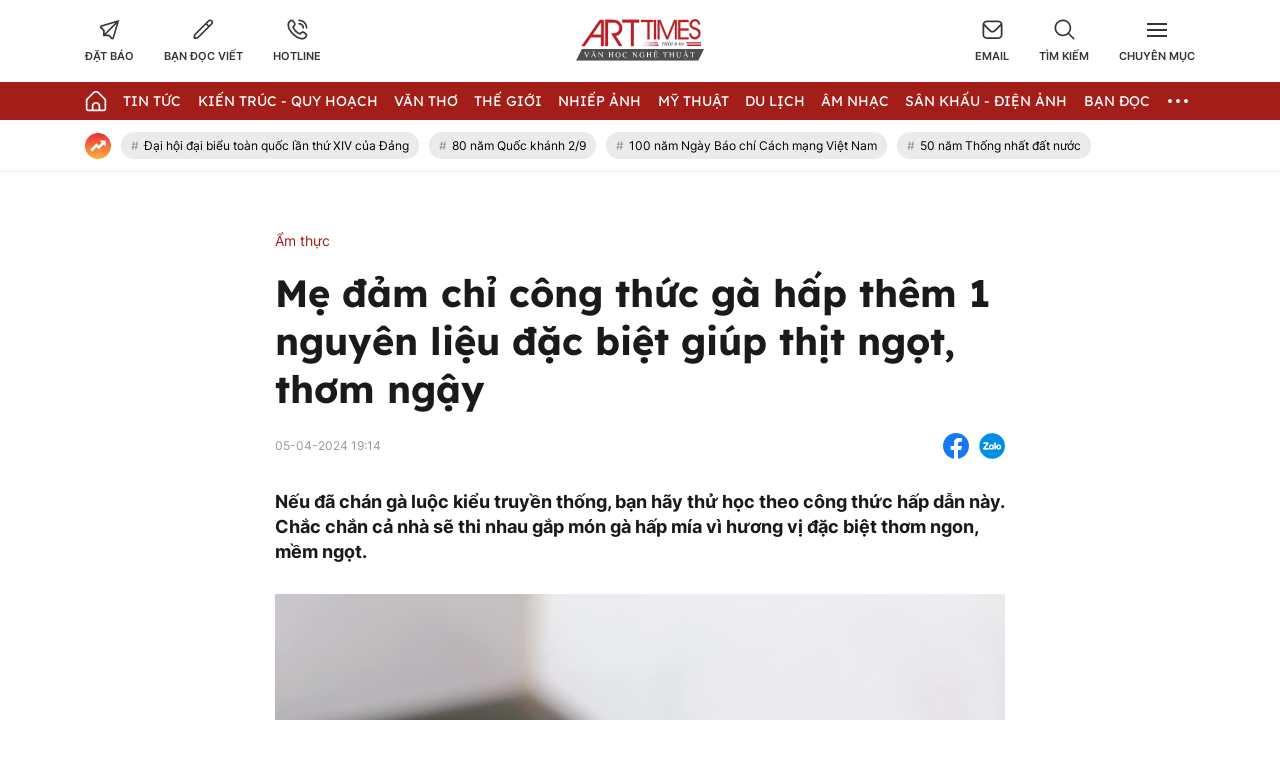

--- FILE ---
content_type: text/html; charset=UTF-8
request_url: https://arttimes.vn/am-thuc/me-dam-chi-cong-thuc-ga-hap-them-1-nguyen-lieu-dac-biet-giup-thit-ngot-thom-ngay-c68a44608.html
body_size: 26771
content:
<!doctype html>
<html lang="vi" xmlns="http://www.w3.org/1999/xhtml">
<head>
<meta http-equiv="Content-Type" content="text/html; charset=utf-8" />
<meta content="width=device-width, initial-scale=1.0, user-scalable=yes" name="viewport">
<title>Mẹ đảm chỉ công thức gà hấp thêm 1 nguyên liệu đặc biệt giúp thịt ngọt, thơm ngậy</title>
<meta name="description" content="Nếu đã chán gà luộc kiểu truyền thống, bạn hãy thử học theo công thức hấp dẫn này. Chắc chắn cả nhà sẽ thi nhau gắp món gà hấp mía vì hương vị đặc biệt thơm ngon, mềm ngọt." />
<meta name="keywords" content="gà hấp" />
<meta name="news_keywords" content="gà hấp" /><meta http-equiv="content-language" content="vi"/>
<link rel="canonical" href="https://arttimes.vn/am-thuc/me-dam-chi-cong-thuc-ga-hap-them-1-nguyen-lieu-dac-biet-giup-thit-ngot-thom-ngay-c68a44608.html" />
<meta name="robots" content="index,follow,noodp" />
<!--@meta_googlebot@-->
<meta property="og:site_name" content="Thời báo văn học nghệ thuật" />
	<meta property="og:type" content="article" />
	<meta property="og:locale" content="vi_VN" />
	<meta property="fb:app_id" content="322972971091604" />
    <meta property="fb:admins" content="100000866550113" />
	<meta property="og:title" content="Mẹ đảm chỉ công thức gà hấp thêm 1 nguyên liệu đặc biệt giúp thịt ngọt, thơm ngậy" />    
	<meta property="og:url" content="https://arttimes.vn/am-thuc/me-dam-chi-cong-thuc-ga-hap-them-1-nguyen-lieu-dac-biet-giup-thit-ngot-thom-ngay-c68a44608.html" />
	<meta property="og:description" content="Nếu đã chán gà luộc kiểu truyền thống, bạn hãy thử học theo công thức hấp dẫn này. Chắc chắn cả nhà sẽ thi nhau gắp món gà hấp mía vì hương vị đặc biệt thơm ngon, mềm ngọt." />
		<meta property="og:image" content="https://cdn.arttimes.vn/upload/2-2024/images/2024-04-05/1712316757-60-thumbnail-width740height495_anh_cat_3_2_anh_cat_4_3-auto-crop-750x563.jpg" itemprop="thumbnailUrl" />
		<meta name="pubdate" itemprop="datePublished" content="2024-04-05T19:14:39+07:00"/>
		<meta property="article:modified_time" itemprop="dateModified" content="2024-04-05T18:40:45+07:00" />
		<meta property="article:author" content="Xu Huỳnh" />
		<meta property="article:section" content="Ẩm thực" /><meta property="article:tag" content="tin tuc" /><meta property="article:tag" content="gà hấp" />
<link href="https://plus.google.com/107688119806525346358" rel="publisher" />
<meta name="copyright" content="Copyright by arttimes.vn" />
<meta name="abstract" content="Thời báo Văn học nghệ thuật" />
<meta name="distribution" content="Global" />
<meta name="author" content="arttimes.vn" />
<meta name="REVISIT-AFTER" content="1 DAYS" />
<meta name="RATING" content="GENERAL" />
<link rel="shortcut icon" href="https://cdn.arttimes.vn/images/2014/arttimes/arttimes-favicon.png" />

<link rel="stylesheet" type="text/css" href="/css/swiper2018.min.css?ver=2019100911767891662">
    <link rel="stylesheet" type="text/css" href="/css/app.css?ver=2019100911767891662" />

<link rel="stylesheet" type="text/css" href="/css/infographic.css?ver=2019100911767891662">

<!--@css_page_slide_full@-->
<script type='text/javascript'>
	v_cat_id = '68';
</script>

 
<script type="text/javascript" src='/js/jquery.min.js?ver=2019100911767891662'></script>
<script type="text/javascript" src='/js/khampha-2014.js?ver=2019100911767891662'></script>
<script type="text/javascript" src='/js/swiper2018.js?ver=2019100911767891662'></script>
<script type="text/javascript" src='/js/common_092018_pc.js?ver=2019100911767891662'></script>
<script type='text/javascript'>
//<![CDATA[
	
                if (document.documentElement.clientWidth>=768) {
                    var ADS_200_15s = new Banner('ADS_200_15s');
var ADS_201_15s = new Banner('ADS_201_15s');
var ADS_202_15s = new Banner('ADS_202_15s');
var ADS_203_15s = new Banner('ADS_203_15s');
var ADS_204_15s = new Banner('ADS_204_15s');
var ADS_205_15s = new Banner('ADS_205_15s');

                }
                if (document.documentElement.clientWidth<768) {
                    var ADS_11_15s = new Banner('ADS_11_15s');
var ADS_12_15s = new Banner('ADS_12_15s');
var ADS_13_15s = new Banner('ADS_13_15s');
var ADS_14_15s = new Banner('ADS_14_15s');
var ADS_15_15s = new Banner('ADS_15_15s');

                }
                //]]>
</script>
<script>
    var WN_Data = {
      locale: "vi",
      user_id: null,
      user: null,
      session_id: "i8AjFK2lCzyunkuEqPalfzMpHjmlrhIYjf1U9CRY",
      app_url: "https://arttimes.vn/"
    };
  </script>

<script type="application/ld+json">
{ "@context" : "http://schema.org", "@type" : "Organization", "name" : "Thời báo văn học nghệ thuật", "url" : "https://arttimes.vn/", "logo": "https://arttimes.vn//images/arttimes/img_footer.jpeg" }
</script><!--@css_js_quizz3_news@-->
<!--@css_js_anh_ghep_news@-->
<!--@css_twentytwenty@-->


<!--24-08-2022 Begin DanNC bổ sung mã GA-->
<!-- Google tag (gtag.js) -->
<script async src="https://www.googletagmanager.com/gtag/js?id=G-9LF63SQPW3"></script>
<script>
	window.dataLayer = window.dataLayer || [];
	function gtag(){dataLayer.push(arguments);}
	gtag('js', new Date());

	gtag('config', 'G-9LF63SQPW3');
</script>
<!--24-08-2022 END DanNC bổ sung mã GA-->

        <script type="application/ld+json">
        {
            "@context": "http://schema.org",
            "@type": "NewsArticle",
            "mainEntityOfPage":
            { "@type":"WebPage", "@id":"https://arttimes.vn/am-thuc/me-dam-chi-cong-thuc-ga-hap-them-1-nguyen-lieu-dac-biet-giup-thit-ngot-thom-ngay-c68a44608.html" },
            "headline": "Mẹ đảm chỉ công thức gà hấp thêm 1 nguyên liệu đặc biệt giúp thịt ngọt, thơm ngậy",
            "image": [
                "https://cdn.arttimes.vn/upload/2-2024/images/2024-04-05/1712316757-60-thumbnail-width740height495_anh_cat_3_2_anh_cat_4_3-auto-crop-750x563.jpg",
                "https://cdn.arttimes.vn/upload/2-2024/images/2024-04-05/1712316757-60-thumbnail-width740height495_anh_cat_3_2_anh_cat_4_3.jpg"
            ],
            "dateCreated": "2024-04-05T19:14:39+07:00",
            "datePublished": "2024-04-05T19:14:39+07:00",
            "dateModified": "2024-04-05T19:14:39+07:00",
            "author":
            { "@type": "Person", "name": "Xu Huỳnh  Arttimes" }
            ,
            "publisher": {
            "@type": "Organization",
            "name": "Thời báo văn học nghệ thuật",
            "logo":
            { "@type": "ImageObject", "url": "https://cdn.arttimes.vn/images/2014/arttimes/img_footer.jpeg"}
            },
            "description": "Nếu đã chán gà luộc kiểu truyền thống, bạn hãy thử học theo công thức hấp dẫn này. Chắc chắn cả nhà sẽ thi nhau gắp món gà hấp mía vì hương vị đặc biệt thơm ngon, mềm ngọt."
        }
        </script>

    <script type="application/ld+json">
        {
        "@context": "http://schema.org",
        "@type": "BreadcrumbList",
        "itemListElement":
        [
            {
                "@type": "ListItem",
                "position": 1,
                "item":
                {
                  "@id": "https://arttimes.vn/",
                  "name": "Trang chủ"
                }
            },
            {
                "@type": "ListItem",
                "position": 2,
                "item":
                {
                  "@id": "/am-thuc-c68.html",
                  "name": "Ẩm thực"
                }
            }
        ]
        }
    </script>
<link rel="stylesheet" type="text/css" href="https://arttimes.vn/css/khamphaplayer.min.css?v=20230905" /></head>
<body class="" >
<!-- Svg Icon Sprites Artime -->
<svg xmlns="http://www.w3.org/2000/svg" aria-hidden="true" style="position: absolute; width: 0; height: 0; overflow: hidden;">
    <defs>
        <symbol id="icon-dat-bao-header" viewBox="0 0 43 43" fill="currentColor">
            <title>Icon Đặt Báo Header</title>
            <g id="Layer 1">
                <g id="01 align center">
                    <path id="&lt;Compound Path&gt;" fill-rule="evenodd" d="m41.7 1.8l-11.1 37.6c-0.3 1.2-1.2 2-2.4 2.3q-0.4 0.1-0.8 0.1c-0.9 0-1.7-0.3-2.4-0.9l-5.7-5.8h-11v-10.9l-5.7-5.7q-0.6-0.6-0.8-1.5c-0.5-1.7 0.5-3.6 2.3-4.1zm-30 21v6.6l21.7-21.7-28.4 8.4zm24.1-12.7l-21.7 21.7h6.7l6.7 6.7z"/>
                </g>
            </g>
        </symbol>
        <symbol id="icon-ban-doc-viet-header" viewBox="0 0 43 43" fill="currentColor">
            <title>Icon Bạn đọc viết Header</title>
            <g id="Outline">
                <path id="&lt;Compound Path&gt;" fill-rule="evenodd" d="m39.4 11.2l-27.2 27.2c-1.6 1.6-3.7 2.5-6 2.5h-3.4c-0.9 0-1.7-0.8-1.7-1.7v-3.4c0-2.3 0.9-4.4 2.5-5.9l27.2-27.2c2.4-2.4 6.2-2.4 8.6 0 2.3 2.3 2.3 6.2 0 8.5zm-9 4.2l-3.8-3.8-20.6 20.6c-1 1-1.5 2.2-1.5 3.6v1.7h1.7c1.4 0 2.6-0.5 3.6-1.4zm6.5-6.6c1.1-1.1 1.1-2.8 0-3.8-1-1.1-2.7-1.1-3.8 0l-4.2 4.1 3.8 3.9 4.2-4.2z"/>
            </g>
        </symbol>
        <symbol id="icon-hotline-header" viewBox="0 0 42 42" fill="currentColor">
            <title>Icon Hotline Header</title>
            <g id="Layer 1">
                <path id="&lt;Compound Path&gt;" fill-rule="evenodd" d="m39.3 29c2 2.1 2 5.3 0 7.3l-1.5 1.8c-13.7 13.1-46.9-20.2-34.1-33.9l2-1.7c2-1.9 5.2-1.9 7.2 0.1 0 0.1 3.1 4.1 3.1 4.1 1.9 2 1.9 5.1 0 7.1l-1.9 2.5c2.1 5.2 6.3 9.4 11.6 11.5l2.4-1.9c2-1.9 5.1-1.9 7.2 0 0 0 4 3.1 4 3.1zm-16.8-26.2c0-1 0.7-1.7 1.6-1.7 9.3 0 16.7 7.5 16.7 16.7 0 0.9-0.7 1.7-1.6 1.7-1 0-1.7-0.8-1.7-1.7 0-7.4-6-13.4-13.4-13.4-0.9 0-1.6-0.7-1.6-1.6zm14.5 28.7c0 0-4-3.1-4-3.2-0.7-0.7-1.9-0.7-2.6 0-0.1 0.1-3.4 2.8-3.4 2.8-0.5 0.3-1.1 0.4-1.7 0.2-6.8-2.5-12.1-7.9-14.7-14.7-0.2-0.5-0.1-1.2 0.3-1.7 0 0 2.6-3.3 2.7-3.4 0.7-0.7 0.7-1.8 0-2.5-0.1-0.1-3.1-4.1-3.1-4.1-0.8-0.6-1.9-0.6-2.6 0.1l-1.9 1.6c-9.4 11.4 19.4 38.6 29.4 29.2l1.5-1.7c0.7-0.7 0.8-1.9 0.1-2.6zm-14.5-22.1c0-0.9 0.7-1.6 1.6-1.6 5.6 0 10.1 4.5 10.1 10 0 0.9-0.8 1.7-1.7 1.7-0.9 0-1.7-0.8-1.7-1.7 0-3.7-3-6.7-6.7-6.7-0.9 0-1.6-0.7-1.6-1.7z"/>
            </g>
        </symbol>
        <symbol id="icon-email-header" viewBox="0 0 42 39" fill="currentColor">
            <title>Icon Email Header</title>
            <g id="Outline">
                <path id="&lt;Compound Path&gt;" fill-rule="evenodd" d="m41 10v20c0 4.6-3.7 8.3-8.3 8.3h-23.4c-4.6 0-8.3-3.7-8.3-8.3v-20c0-4.6 3.7-8.3 8.3-8.3h23.4c4.6 0 8.3 3.7 8.3 8.3zm-36.3-1.9l12.8 12.8c1.9 2 5.1 2 7 0l12.8-12.8c-0.8-1.9-2.6-3.1-4.6-3.1h-23.4c-2 0-3.8 1.2-4.6 3.1zm33 21.9v-17.5l-10.8 10.8c-3.3 3.2-8.5 3.2-11.8 0l-10.8-10.8v17.5c0 2.8 2.3 5 5 5h23.4c2.7 0 5-2.2 5-5z"/>
            </g>
        </symbol>
        <symbol id="icon-search-header" viewBox="0 0 42 42" fill="currentColor">
            <title>Icon Search Header</title>
            <g id="Outline">
                <path id="&lt;Compound Path&gt;" fill-rule="evenodd" d="m40.6 40.5c-0.7 0.7-1.7 0.7-2.4 0.1l-9.9-10c-6.2 5.1-15 5.1-21.1 0-7.2-5.8-8.2-16.3-2.4-23.4 5.8-7.2 16.4-8.2 23.5-2.4 7.1 5.8 8.2 16.4 2.3 23.5l10 9.9c0.6 0.7 0.6 1.7 0 2.3zm-9.5-22.7c0-7.4-6-13.4-13.3-13.4-7.4 0-13.4 6-13.4 13.4 0 7.3 6 13.3 13.4 13.3 7.3 0 13.3-6 13.3-13.3z"/>
            </g>
        </symbol>
        <symbol id="icon-home-menu" viewBox="0 0 42 43" fill="currentColor">
            <title>Icon Home Menu</title>
            <g id="Outline">
                <path id="&lt;Compound Path&gt;" fill-rule="evenodd" d="m41 20.2v16.4c0 2.8-2.2 5-5 5h-30c-2.8 0-5-2.2-5-5v-16.4c0-1.3 0.5-2.6 1.5-3.5l12.6-12.6c3.3-3.3 8.5-3.3 11.8 0l12.6 12.6c1 0.9 1.5 2.2 1.5 3.5zm-3.3 0c0-0.4-0.2-0.8-0.5-1.1l-12.7-12.7c-1.9-1.9-5.1-1.9-7 0l-12.7 12.7c-0.3 0.3-0.5 0.7-0.5 1.1v16.4c0 0.9 0.8 1.7 1.7 1.7h6.7v-6.6c0-4.6 3.7-8.3 8.3-8.3 4.6 0 8.3 3.7 8.3 8.3v6.6h6.7c0.9 0 1.7-0.8 1.7-1.7zm-11.7 11.5c0-2.8-2.2-5-5-5-2.8 0-5 2.2-5 5v6.5h10z"/>
            </g>
        </symbol>
        <symbol id="icon-dang-ky-footer" viewBox="0 0 84 85" fill="currentColor">
            <title>Icon Đăng Ký Footer</title>
            <g id="Capa 1">
                <g id="&lt;Group&gt;">
                    <g id="&lt;Group&gt;">
                        <path id="&lt;Compound Path&gt;" fill-rule="evenodd"  d="m82 4.6v70c0 4.6-3.8 8.4-8.4 8.4h-63.2c-4.6 0-8.4-3.8-8.4-8.4v-51.6c0-0.9 0.7-1.6 1.6-1.6h5.3v-8.4c0-0.9 0.7-1.6 1.5-1.6h5.3v-6.8c0-0.9 0.7-1.6 1.6-1.6h63.1c0.9 0 1.6 0.7 1.6 1.6zm-3.1 1.5h-60v33.3c0 0.9-0.7 1.6-1.6 1.6-0.9 0-1.6-0.7-1.6-1.6v-24.8h-3.7v58.4c0 0.9-0.7 1.6-1.6 1.6-0.8 0-1.5-0.7-1.5-1.6v-48.4h-3.8v50c0 2.9 2.4 5.3 5.3 5.3 3 0 5.3-2.4 5.3-5.3v-21.1c0-0.9 0.7-1.6 1.6-1.6 0.9 0 1.6 0.7 1.6 1.6v21.1c0 2-0.7 3.8-1.9 5.3h56.6c2.9 0 5.3-2.4 5.3-5.3z"/>
                        <path id="&lt;Compound Path&gt;" fill-rule="evenodd"  d="m23.2 26.1v-11.2c0-0.9 0.7-1.6 1.6-1.6h48.1c0.9 0 1.6 0.7 1.6 1.6v11.2c0 0.9-0.7 1.6-1.6 1.6h-48.1c-0.9 0-1.6-0.7-1.6-1.6zm3.2-1.5h45v-8.2h-45z"/>
                        <path id="&lt;Compound Path&gt;" fill-rule="evenodd"  d="m23.2 63.6v-30c0-0.8 0.7-1.5 1.6-1.5h24.1c0.8 0 1.5 0.7 1.5 1.5v30c0 0.9-0.7 1.6-1.5 1.6h-24.1c-0.9 0-1.6-0.7-1.6-1.6zm3.2-1.5h20.9v-26.9h-20.9z"/>
                        <path id="&lt;Path&gt;"  d="m74.5 33.6c0 0.9-0.7 1.6-1.6 1.6h-16.5c-0.9 0-1.6-0.7-1.6-1.6 0-0.8 0.7-1.5 1.6-1.5h16.5c0.9 0 1.6 0.7 1.6 1.5z"/>
                        <path id="&lt;Path&gt;"  d="m74.5 41.1c0 0.9-0.7 1.6-1.6 1.6h-16.5c-0.9 0-1.6-0.7-1.6-1.6 0-0.8 0.7-1.5 1.6-1.5h16.5c0.9 0 1.6 0.7 1.6 1.5z"/>
                        <path id="&lt;Path&gt;"  d="m74.5 48.6c0 0.9-0.7 1.6-1.6 1.6h-16.5c-0.9 0-1.6-0.7-1.6-1.6 0-0.8 0.7-1.5 1.6-1.5h16.5c0.9 0 1.6 0.7 1.6 1.5z"/>
                        <path id="&lt;Path&gt;"  d="m74.5 56.1c0 0.9-0.7 1.6-1.6 1.6h-16.5c-0.9 0-1.6-0.7-1.6-1.6 0-0.8 0.7-1.5 1.6-1.5h16.5c0.9 0 1.6 0.7 1.6 1.5z"/>
                        <path id="&lt;Path&gt;"  d="m74.5 63.6c0 0.9-0.7 1.6-1.6 1.6h-16.5c-0.9 0-1.6-0.7-1.6-1.6 0-0.8 0.7-1.5 1.6-1.5h16.5c0.9 0 1.6 0.7 1.6 1.5z"/>
                        <path id="&lt;Path&gt;"  d="m23.2 71.1c0-0.8 0.7-1.5 1.6-1.5h48.1c0.9 0 1.6 0.7 1.6 1.5 0 0.9-0.7 1.6-1.6 1.6h-48.1c-0.9 0-1.6-0.7-1.6-1.6z"/>
                        <path id="&lt;Path&gt;"  d="m18.5 45.3c0.3 0.3 0.5 0.7 0.5 1.1 0 0.4-0.2 0.9-0.5 1.1-0.3 0.3-0.7 0.5-1.1 0.5-0.4 0-0.8-0.2-1.1-0.5-0.3-0.2-0.5-0.6-0.5-1.1 0-0.4 0.2-0.8 0.5-1.1 0.3-0.3 0.7-0.4 1.1-0.4 0.4 0 0.8 0.1 1.1 0.4z"/>
                    </g>
                </g>
            </g>
        </symbol>
        <symbol id="icon-place-footer" viewBox="0 0 872 1024" fill="currentColor">
            <title>Icon Địa chỉ Footer</title>
            <g id="Isolation Mode">
                <path id="&lt;Path&gt;" d="m439.6 306.2c70.7 0 127.9 57.2 127.9 127.8 0 70.7-57.2 127.9-127.9 127.9-70.6 0-127.8-57.2-127.8-127.9 0-70.6 57.2-127.8 127.8-127.8z"/>
                <path id="&lt;Compound Path&gt;" fill-rule="evenodd" class="s0" d="m866.5 429.5c0 225-348.5 526-388.2 559.6l-41.3 34.9-41.3-34.9c-39.8-33.6-388.2-334.6-388.2-559.6 0.2-237.1 192.3-429.2 429.4-429.5 237.2 0.2 429.4 192.3 429.6 429.5zm-128.1 0q0-0.1 0-0.2c0-166.5-135.1-301.5-301.6-301.4-166.5 0-301.5 135.1-301.4 301.6 0 113 170.7 306.5 301.5 425.7 130.7-119.3 301.5-312.9 301.5-425.7z"/>
            </g>
        </symbol>
        <symbol id="icon-phone-footer" viewBox="0 0 1024 1024" fill="currentColor">
            <title>Icon Điện Thoại Footer</title>
            <g id="Layer 1">
                <path id="&lt;Compound Path&gt;" fill-rule="evenodd" d="m512 1024c-282.3 0-512-229.7-512-512 0-282.3 229.7-512 512-512 282.3 0 512 229.7 512 512 0 282.3-229.7 512-512 512zm0-938.7c-235.3 0-426.7 191.4-426.7 426.7 0 235.3 191.4 426.7 426.7 426.7 235.3 0 426.7-191.4 426.7-426.7 0-235.3-191.4-426.7-426.7-426.7zm-256 589.9l115.8-115.7 75.7 75.8c86.5-33.1 150.2-94.2 187.8-187.9l-75.7-75.7 115.7-115.7 58.8 58.8c23 22.9 33.9 53.2 33.9 83.5 0 166.9-214.7 369.7-369.7 369.7-30.2 0-60.5-10.9-83.5-33.9l-58.8-58.8z"/>
            </g>
        </symbol>
        <symbol id="icon-people-footer" viewBox="0 0 783 1024" fill="currentColor">
            <title>Icon People Footer</title>
            <g id="Isolation Mode">
                <path id="&lt;Path&gt;" d="m776 1024h-128v-213.3c0-47.2-38.2-85.4-85.3-85.4h-341.4c-47.1 0-85.3 38.2-85.3 85.4v213.3h-128v-213.3c0.1-117.8 95.6-213.2 213.3-213.4h341.4c117.7 0.2 213.2 95.6 213.3 213.4z"/>
                <path id="&lt;Compound Path&gt;" fill-rule="evenodd" class="s0" d="m392 512c-141.4 0-256-114.6-256-256 0-141.4 114.6-256 256-256 141.4 0 256 114.6 256 256-0.1 141.3-114.7 255.9-256 256zm0-384c-70.7 0-128 57.3-128 128 0 70.7 57.3 128 128 128 70.7 0 128-57.3 128-128 0-70.7-57.3-128-128-128z"/>
            </g>
        </symbol>
        <symbol id="icon-arrow-nav-swiper" viewBox="0 0 402 726" fill="none" stroke="currentColor" stroke-linecap="round" stroke-linejoin="round" stroke-width="64">
            <title>Icon Arrow Nav Swiper</title>
            <g id="Regular">
                <g id="&lt;Group&gt;">
                    <path id="&lt;Path&gt;" d="m353.5 679.8l-304.9-304.9c-8.4-8.4-8.4-21.9 0-30.2q0 0 0 0l304.9-304.9"/>
                </g>
            </g>
        </symbol>
        <symbol id="icon-play-circle" viewBox="0 0 87 87">
            <title>Icon Play Circle</title>
            <style>
                .s-play-0 { opacity: .5;fill: #000 }
                .s-play-1 { fill: #fff }
            </style>
            <path id="Ellipse 2" class="s-play-0" d="m43.5 0.4c23.8 0 43.1 19.3 43.1 43.1 0 23.8-19.3 43.1-43.1 43.1-23.8 0-43.1-19.3-43.1-43.1 0-23.8 19.3-43.1 43.1-43.1z"/>
            <path id="Shape 1" class="s-play-1" d="m62.5 42.8q0.3 0.2 0.6 0.6c0.4 0.8 0.1 1.8-0.6 2.2l-27.2 15.7q-0.4 0.3-0.9 0.3c-0.9 0-1.6-0.8-1.6-1.7v-31.4c0-0.6 0.3-1.1 0.8-1.4q0.4-0.2 0.8-0.2 0.5 0 0.9 0.2l27.2 15.7z"/>
        </symbol>
        <symbol id="icon-video-cate" viewBox="0 0 28 28">
            <title>Icon Video Cate</title>
            <style>
                .s-video-cate-0 { fill: #a31d19 }
                .s-video-cate-1 { fill: #fff }
            </style>
            <path id="Rectangle 13" class="s-video-cate-0" d="m0 0h28v28h-28z"/>
            <path id="Shape 1" class="s-video-cate-1" d="m19.7 13.5q0.2 0.1 0.2 0.2c0.2 0.3 0.1 0.6-0.2 0.8l-8.9 5.4q-0.1 0.1-0.3 0.1c-0.3 0-0.5-0.3-0.5-0.6v-10.8c0-0.2 0.1-0.4 0.3-0.5q0.1-0.1 0.2-0.1 0.2 0 0.3 0.1l8.9 5.4z"/>
        </symbol>
        <symbol id="icon-share-fb-bv" viewBox="0 0 26 26">
            <title>Icon Share Fb Bv</title>
            <style>
                .s-share-fb-bv-0 { fill: #1877f2 }
                .s-share-fb-bv-1 { fill: #ffffff }
            </style>
            <g id="Layer 2">
                <g id="&lt;Group&gt;">
                    <path id="&lt;Path&gt;" class="s-share-fb-bv-0" d="m15 25.8v-9h3.1l0.5-3.8h-3.6v-2.4c0-1.1 0.5-2.1 2.1-2.1h1.7v-3.2c0 0-1.5-0.2-2.9-0.2-3 0-4.9 1.8-4.9 5v2.9h-3.3v3.8h3.3v9c-6.2-0.9-11-6.3-11-12.8 0-7.2 5.8-13 13-13 7.2 0 13 5.8 13 13 0 6.5-4.8 11.9-11 12.8z"/>
                    <path id="&lt;Path&gt;" class="s-share-fb-bv-1" d="m15 16.8v9q-1 0.2-2 0.2-1 0-2-0.2v-9h-3.3v-3.8h3.3v-2.9c0-3.2 1.9-5 4.9-5 1.4 0 2.9 0.2 2.9 0.2v3.2h-1.7c-1.6 0-2.1 1-2.1 2.1v2.4h3.6l-0.5 3.8z"/>
                </g>
            </g>
        </symbol>
    </defs>
</svg>
<!-- End Svg Icon Sprites Artime --><div id="background_bg_link"></div>
<div class="art-main">
	<!-- HEADER:START --> <!-- no delete (Danh dau de thay the trang anh)-->	
	
        <div class="header-wrap">
        <div class="header-wrap-inner">
            <header class="art-header">
                <div class="container">
                    <div class="row">
                        <div class="col-5">
                            <!-- Box Action Header -->
                            <div class="art-action-header d-flex align-items-center">
                                <a href="https://arttimes.vn/dang-ky-dat-bao.html">
                                    <div class="art-action-items text-center cursor-pointer">
                                        <svg xmlns="http://www.w3.org/2000/svg">
                                            <use xlink:href="#icon-dat-bao-header"></use>
                                        </svg>
                                        <p class="tit text-uppercase fw-semi-bold-inter hover-color-art mar-t-5">Đặt báo</p>
                                    </div>
                                </a>
                                <a href="https://arttimes.vn/van-tho-c55.html">
                                    <div class="art-action-items text-center mar-r-30 mar-l-30 cursor-pointer">
                                        <svg xmlns="http://www.w3.org/2000/svg">
                                            <use xlink:href="#icon-ban-doc-viet-header"></use>
                                        </svg>
                                        <p class="tit text-uppercase fw-semi-bold-inter hover-color-art mar-t-5">Bạn đọc viết</p>
                                    </div>
                                </a>
                                <a href="tel:0969.989.247">
                                    <div class="art-action-items text-center cursor-pointer">
                                        <svg xmlns="http://www.w3.org/2000/svg">
                                            <use xlink:href="#icon-hotline-header"></use>
                                        </svg>
                                        <p class="tit text-uppercase fw-semi-bold-inter hover-color-art mar-t-5">Hotline</p>
                                    </div>
                                </a>
                            </div>
                            <!-- End Box Action Header -->
                        </div>
                        <div class="col-2">
                            <figure class="art-logo mar-auto">
                                                                <a href="https://arttimes.vn/" class="header-logo img-fluid img-scale-down">
                                    <img src="https://cdn.arttimes.vn/images/2014/logo-artime.svg" alt="Logo">
                                </a>
                                                            </figure>
                        </div>
                        <div class="col-5">
                            <!-- Box Action Header -->
                            <div class="art-action-header d-flex align-items-center justify-content-end">
                                <a href="mailto:thoibaovhnt@gmail.com">
                                    <div class="art-action-items text-center cursor-pointer">
                                        <svg xmlns="http://www.w3.org/2000/svg">
                                            <use xlink:href="#icon-email-header"></use>
                                        </svg>
                                        <p class="tit text-uppercase fw-semi-bold-inter hover-color-art mar-t-5">Email</p>
                                    </div>
                                </a>

                                <div id="icon_show_hide_search_arttimes" class="art-action-items text-center mar-r-30 mar-l-30 cursor-pointer">
                                    <svg xmlns="http://www.w3.org/2000/svg">
                                        <use xlink:href="#icon-search-header"></use>
                                    </svg>
                                    <p class="tit text-uppercase fw-semi-bold-inter hover-color-art mar-t-5">Tìm kiếm</p>
                                </div>


                                <div id="menu_cate_header" class="art-action-items text-center cursor-pointer">
                                    <!-- Icon Menu CM -->
                                    <div id="icon_menu_cate_header" class="icon-hum active1">
                                        <span class="line"></span>
                                        <span class="line"></span>
                                        <span class="line"></span>
                                    </div>
                                    <!-- End Icon Menu CM -->
                                    <p class="tit text-uppercase fw-semi-bold-inter hover-color-art mar-t-5">Chuyên Mục</p>
                                </div>
                            </div>
                            <!-- End Box Action Header -->
                        </div>
                    </div>
                </div>
            </header>
                        <div id="div_search_arttimes" class="art-search-action pos-ab">
                <div class="container">
                    <form method="POST" id="custom-search-form" class="art-search-action__form d-flex align-items-center pos-rel" onsubmit="javascript:onSubmitBoxSearch('custom-search-form', 'keyword_search', 'limit_number_keyword', 'base_url', '-t8');">
                        <input type="text" class="input-group flex-1" placeholder="Nhập nội dung tìm kiếm tại đây" value="Nhập nội dung tìm kiếm tại đây" id="keyword_search" name="keyword_search" onfocus="javascript:if(this.value=='Nhập nội dung tìm kiếm tại đây'){this.value=''}" onblur="javascript:if(this.value==''){this.value='Nhập nội dung tìm kiếm tại đây'}">
                        <input type="hidden" name="filter" value="" id="search_filter_arttimes" />
                        <input type="hidden" name="base_url" value="/" id="base_url" />
                        <input type="hidden" name="limit_number_keyword" value="100" id="limit_number_keyword" />
                        <input type="hidden" name="arr_id"  value="" id="arr_id" />
                        <button class="btn-search fw-semi-bold-inter color-white" type="submit">
                            <span>Tìm kiếm</span>
                        </button>
                    </form>
                </div>
            </div>

            <!-- BEGIN MENU CHÍNH  -->
<nav class="art-menu-main">
    <div class="container">
        <ul class="d-flex align-items-center justify-content-between">
            <li class="icon-home no-padd-l">
                <a href="https://arttimes.vn/" class="d-flex align-items-center">
                    <svg xmlns="http://www.w3.org/2000/svg" class="color-white">
                        <use xlink:href="#icon-home-menu"></use>
                    </svg>
                </a>
            </li>
                        <li id="menu_hang_header_2">
                <a class="text-uppercase color-white fw-regu-lexend"  href="/tin-tuc-c2.html" title="Tin Tức">
                    Tin Tức                </a>
            </li>
                        <li id="menu_hang_header_9">
                <a class="text-uppercase color-white fw-regu-lexend"  href="/kien-truc-quy-hoach-c9.html" title="Kiến trúc - Quy hoạch">
                    Kiến tr&uacute;c - Quy hoạch                </a>
            </li>
                        <li id="menu_hang_header_55">
                <a class="text-uppercase color-white fw-regu-lexend"  href="/van-c55.html" title="Văn thơ">
                    Văn thơ                </a>
            </li>
                        <li id="menu_hang_header_14">
                <a class="text-uppercase color-white fw-regu-lexend"  href="/the-gioi-c14.html" title="Thế giới">
                    Thế giới                </a>
            </li>
                        <li id="menu_hang_header_3">
                <a class="text-uppercase color-white fw-regu-lexend"  href="/nhiep-anh-c3.html" title="Nhiếp Ảnh">
                    Nhiếp Ảnh                </a>
            </li>
                        <li id="menu_hang_header_15">
                <a class="text-uppercase color-white fw-regu-lexend"  href="/my-thuat-c15.html" title="Mỹ thuật">
                    Mỹ thuật                </a>
            </li>
                        <li id="menu_hang_header_43">
                <a class="text-uppercase color-white fw-regu-lexend"  href="/du-lich-c43.html" title="Du lịch">
                    Du lịch                </a>
            </li>
                        <li id="menu_hang_header_16">
                <a class="text-uppercase color-white fw-regu-lexend"  href="/am-nhac-c16.html" title="Âm nhạc">
                    &Acirc;m nhạc                </a>
            </li>
                        <li id="menu_hang_header_17">
                <a class="text-uppercase color-white fw-regu-lexend"  href="/san-khau-dien-anh-c17.html" title="Sân khấu - Điện ảnh">
                    S&acirc;n khấu - Điện ảnh                </a>
            </li>
                        <li id="menu_hang_header_50">
                <a class="text-uppercase color-white fw-regu-lexend"  href="/san-khau-dien-anh-c50.html" title="Bạn đọc">
                    Bạn đọc                </a>
            </li>
                                    <li id="menu_slide_ngang" class="more active1 pos-rel">
                <span class="dot dot1"></span>
                <span class="dot dot2"></span>
                <span class="dot dot3"></span>
            </li>
                    </ul>
    </div>
</nav>
<!-- END MENU CHÍNH  -->
<!-- BEGIN MENU CHUYÊN MỤC HEADER  -->
<nav id="list_menu_cate_header" class="art-slide-cm pos-ab">
        <div class="container container-t">
        <ul class="art-slide-cm__list row">
            <li class="col-4">
                <div class="box-cm mar-b-15"><a href="/tin-tuc-c2.html"  Tin Tức class="color-white fw-medium-inter hover-color-art text-uppercase tit-cm">Tin Tức</a><ul class="box-cm__sub"><li><a href="https://arttimes.vn/tin-lien-hiep-vhnt-c45.html" title="Tin liên hiệp VHNT" class="hover-color-art">Tin li&ecirc;n hiệp VHNT</a></li><li><a href="https://arttimes.vn/xa-hoi-c46.html" title="Xã hội" class="hover-color-art">X&atilde; hội</a></li><li><a href="https://arttimes.vn/gia-dinh-c59.html" title="Gia đình" class="hover-color-art">Gia đ&igrave;nh</a></li><li><a href="https://arttimes.vn/kinh-te-c6.html" title="Kinh tế" class="hover-color-art">Kinh tế</a></li><li><a href="https://arttimes.vn/giao-thong-c40.html" title="Giao thông" class="hover-color-art">Giao th&ocirc;ng</a></li><li><a href="https://arttimes.vn/cong-nghe-c61.html" title="Công nghệ" class="hover-color-art">C&ocirc;ng nghệ</a></li><li><a href="https://arttimes.vn/the-thao-c78.html" title="Thể thao" class="hover-color-art">Thể thao</a></li></ul></div><div class="box-cm mar-b-15"><a href="/kien-truc-quy-hoach-c9.html"  Kiến trúc - Quy hoạch class="color-white fw-medium-inter hover-color-art text-uppercase tit-cm">Kiến tr&uacute;c - Quy hoạch</a></div>            </li>
            <li class="col-4">
                <div class="box-cm mar-b-15"><a href="/van-c55.html"  Văn thơ class="color-white fw-medium-inter hover-color-art text-uppercase tit-cm">Văn thơ</a><ul class="box-cm__sub"><li><a href="https://arttimes.vn/phe-binh-ly-luan-c48.html" title="Phê bình - Lý luận" class="hover-color-art">Ph&ecirc; b&igrave;nh - L&yacute; luận</a></li><li><a href="https://arttimes.vn/tac-pham-moi-c49.html" title="Tác phẩm mới" class="hover-color-art">T&aacute;c phẩm mới</a></li></ul></div><div class="box-cm mar-b-15"><a href="/the-gioi-c14.html"  Thế giới class="color-white fw-medium-inter hover-color-art text-uppercase tit-cm">Thế giới</a><ul class="box-cm__sub"><li><a href="https://arttimes.vn/tin-nong-c62.html" title="Tin nóng" class="hover-color-art">Tin n&oacute;ng</a></li><li><a href="https://arttimes.vn/ho-so-c63.html" title="Hồ sơ" class="hover-color-art">Hồ sơ</a></li></ul></div><div class="box-cm mar-b-15"><a href="/nhiep-anh-c3.html"  Nhiếp Ảnh class="color-white fw-medium-inter hover-color-art text-uppercase tit-cm">Nhiếp Ảnh</a></div><div class="box-cm mar-b-15"><a href="/my-thuat-c15.html"  Mỹ thuật class="color-white fw-medium-inter hover-color-art text-uppercase tit-cm">Mỹ thuật</a><ul class="box-cm__sub"><li><a href="https://arttimes.vn/my-thuat-dong-duong-c71.html" title="Mỹ thuật Đông Dương" class="hover-color-art">Mỹ thuật Đ&ocirc;ng Dương</a></li><li><a href="https://arttimes.vn/my-thuat-khang-chien-c72.html" title="Mỹ thuật Kháng chiến" class="hover-color-art">Mỹ thuật Kh&aacute;ng chiến</a></li><li><a href="https://arttimes.vn/my-thuat-duong-dai-c73.html" title="Mỹ thuật đương đại" class="hover-color-art">Mỹ thuật đương đại</a></li></ul></div>            </li>
            <li class="col-4">
                <div class="box-cm mar-b-15"><a href="/du-lich-c43.html"  Du lịch class="color-white fw-medium-inter hover-color-art text-uppercase tit-cm">Du lịch</a></div><div class="box-cm mar-b-15"><a href="/am-nhac-c16.html"  Âm nhạc class="color-white fw-medium-inter hover-color-art text-uppercase tit-cm">&Acirc;m nhạc</a><ul class="box-cm__sub"><li><a href="https://arttimes.vn/mv-c64.html" title="MV" class="hover-color-art">MV</a></li><li><a href="https://arttimes.vn/nghe-si-c65.html" title="Nghệ sĩ" class="hover-color-art">Nghệ sĩ</a></li></ul></div><div class="box-cm mar-b-15"><a href="/san-khau-dien-anh-c17.html"  Sân khấu - Điện ảnh class="color-white fw-medium-inter hover-color-art text-uppercase tit-cm">S&acirc;n khấu - Điện ảnh</a><ul class="box-cm__sub"><li><a href="https://arttimes.vn/phim-c66.html" title="Phim" class="hover-color-art">Phim</a></li><li><a href="https://arttimes.vn/tv-show-c67.html" title="TV show" class="hover-color-art">TV show</a></li><li><a href="https://arttimes.vn/giai-tri-c47.html" title="Giải trí" class="hover-color-art">Giải tr&iacute;</a></li></ul></div><div class="box-cm mar-b-15"><a href="/san-khau-dien-anh-c50.html"  Bạn đọc class="color-white fw-medium-inter hover-color-art text-uppercase tit-cm">Bạn đọc</a></div>            </li>
        </ul>
    </div>
    <ul class="art-slide-menu__channel">
        <div class="container d-flex align-items-center justify-content-around">
            <li>
                <a href="https://arttimes.vn/anh-c54.html" class="d-flex align-items-center color-white fw-semi-bold-inter hover-color-art">

                    <svg version="1.2" xmlns="http://www.w3.org/2000/svg" viewBox="0 0 981 777" width="981" height="777" class="svg-icon mar-r-10" fill="none" stroke="currentColor" stroke-linecap="round" stroke-linejoin="round" stroke-width="64">
                        <g id="Layer 1">
                            <path id="<Path>" d="m294.1 181.2c41.2 0 74.6 32.3 74.6 72.1 0 39.9-33.4 72.2-74.6 72.2-41.3 0-74.7-32.3-74.7-72.2 0-39.8 33.4-72.1 74.7-72.1z"></path>
                            <path id="<Path>" d="m279.2 579.4l114.1-165.5q0.8-1.2 1.7-2.3c11.6-14 32.7-16.2 47.2-5l55.4 43 89.4-123.7c2.4-3.3 5.4-6.2 8.8-8.4 15.4-10 36.3-6 46.6 8.9l174.1 252.2"></path>
                            <path id="<Path>" d="m763.5 42.6c16.1 0 31.5 6.3 42.7 17.4l114.8 113.7c10.9 10.8 17 25.2 17 40.3v461.7c0 31.9-26.7 57.7-59.7 57.7h-776.6c-33 0-59.7-25.8-59.7-57.7v-575.4c0-31.9 26.7-57.7 59.7-57.7z"></path>
                        </g>
                    </svg>
                    Ảnh
                </a>
            </li>
            <li>
                <a href="https://arttimes.vn/infographic-c51.html" class="d-flex align-items-center color-white fw-semi-bold-inter hover-color-art">
                    <svg version="1.2" xmlns="http://www.w3.org/2000/svg" viewBox="0 0 913 901" width="913" height="901" class="svg-icon mar-r-10" fill="none" stroke="currentColor" stroke-linecap="round" stroke-linejoin="round" stroke-width="64">
                        <g id="Layer 1">
                            <g id="<Group>">
                                <g id="<Group>">
                                    <path id="<Path>" d="m649.1 48.5h166.4v161"></path>
                                    <path id="<Path>" d="m39 424.2l215.6-208.6c21-20.3 51.6-28.3 80.2-20.8l211.2 54.4c29.3 8.7 61.1 1 82.8-20l186.7-180.7"></path>
                                </g>
                                <path id="<Path>" d="m39 853.5h832"></path>
                                <path id="<Path>" d="m260.9 647.8v205.7h-166.4v-205.7c0.2-14.8 12.5-26.7 27.7-26.9h110.9c15.3 0.2 27.6 12.1 27.8 26.9z"></path>
                                <path id="<Path>" d="m538.2 415.2v438.3h-166.4v-438.3c0.2-14.7 12.5-26.6 27.7-26.8h111c15.2 0.2 27.5 12.1 27.7 26.8z"></path>
                                <path id="<Path>" d="m815.5 540.4v313.1h-166.4v-313.1c0.2-14.7 12.5-26.6 27.8-26.8h110.9c15.2 0.2 27.5 12.1 27.7 26.8z"></path>
                            </g>
                        </g>
                    </svg>
                    Infographic
                </a>
            </li>
            <li>
                <a href="https://arttimes.vn/emagazine-c52.html" class="d-flex align-items-center color-white fw-semi-bold-inter hover-color-art">
                    <svg version="1.2" xmlns="http://www.w3.org/2000/svg" viewBox="0 0 925 897" width="925" height="897" class="svg-icon mar-r-10" fill="none" stroke="currentColor" stroke-linecap="round" stroke-linejoin="round" stroke-width="64">
                        <g id="Layer 1">
                            <path id="<Path>" d="m521.2 854.5h-420.7c-30.7 0-55.5-24-55.5-53.7v-697.6c0-29.7 24.8-53.7 55.5-53.7h721c30.7 0 55.5 24 55.5 53.7v407.1c0 14.2-5.8 27.8-16.2 37.9l-300.4 290.6c-10.4 10-24.5 15.7-39.2 15.7z"></path>
                            <path id="<Path>" d="m544.2 849.7v-263.5c0-29.7 24.8-53.7 55.5-53.7h272.3"></path>
                            <path id="<Path>" d="m266.9 264.2h443.7"></path>
                            <path id="<Path>" d="m266.9 425.2h194.1"></path>
                        </g>
                    </svg>
                    Emagazine
                </a>
            </li>
        </div>
    </ul>
</nav>
<!-- END MENU CHUYÊN MỤC HEADER  -->
    <!-- BEGIN MENU DƯỚI MENU NGANG -->
    <nav id="list_slide_menu_ngang" class="art-slide-menu pos-ab">
        <div class="container">
            <ul class="art-slide-menu__list row">
                                    <li class="col-20 mar-b-10">
                        <a href="https://arttimes.vn/nhip-cau-doanh-nghiep-c56.html" title="Nhịp cầu doanh nghiệp" class="color-main fw-semi-bold-inter hover-color-art text-uppercase">Nhịp cầu doanh nghiệp</a>
                    </li>
                            </ul>
        </div>
        <ul class="art-slide-menu__channel">
            <div class="container d-flex align-items-center justify-content-around">
                <li>
                    <a href="https://arttimes.vn/anh-c54.html" class="d-flex align-items-center color-main fw-semi-bold-inter hover-color-art">
                        <svg version="1.2" xmlns="http://www.w3.org/2000/svg" viewBox="0 0 981 777" width="981" height="777" class="svg-icon mar-r-10" fill="none" stroke="currentColor" stroke-linecap="round" stroke-linejoin="round" stroke-width="64">
                            <g id="Layer 1">
                                <path id="<Path>" d="m294.1 181.2c41.2 0 74.6 32.3 74.6 72.1 0 39.9-33.4 72.2-74.6 72.2-41.3 0-74.7-32.3-74.7-72.2 0-39.8 33.4-72.1 74.7-72.1z"></path>
                                <path id="<Path>" d="m279.2 579.4l114.1-165.5q0.8-1.2 1.7-2.3c11.6-14 32.7-16.2 47.2-5l55.4 43 89.4-123.7c2.4-3.3 5.4-6.2 8.8-8.4 15.4-10 36.3-6 46.6 8.9l174.1 252.2"></path>
                                <path id="<Path>" d="m763.5 42.6c16.1 0 31.5 6.3 42.7 17.4l114.8 113.7c10.9 10.8 17 25.2 17 40.3v461.7c0 31.9-26.7 57.7-59.7 57.7h-776.6c-33 0-59.7-25.8-59.7-57.7v-575.4c0-31.9 26.7-57.7 59.7-57.7z"></path>
                            </g>
                        </svg>
                        Ảnh
                    </a>
                </li>
                <li>
                    <a href="https://arttimes.vn/infographic-c51.html" class="d-flex align-items-center color-main fw-semi-bold-inter hover-color-art">
                        <svg version="1.2" xmlns="http://www.w3.org/2000/svg" viewBox="0 0 913 901" width="913" height="901" class="svg-icon mar-r-10" fill="none" stroke="currentColor" stroke-linecap="round" stroke-linejoin="round" stroke-width="64">
                            <g id="Layer 1">
                                <g id="<Group>">
                                    <g id="<Group>">
                                        <path id="<Path>" d="m649.1 48.5h166.4v161"></path>
                                        <path id="<Path>" d="m39 424.2l215.6-208.6c21-20.3 51.6-28.3 80.2-20.8l211.2 54.4c29.3 8.7 61.1 1 82.8-20l186.7-180.7"></path>
                                    </g>
                                    <path id="<Path>" d="m39 853.5h832"></path>
                                    <path id="<Path>" d="m260.9 647.8v205.7h-166.4v-205.7c0.2-14.8 12.5-26.7 27.7-26.9h110.9c15.3 0.2 27.6 12.1 27.8 26.9z"></path>
                                    <path id="<Path>" d="m538.2 415.2v438.3h-166.4v-438.3c0.2-14.7 12.5-26.6 27.7-26.8h111c15.2 0.2 27.5 12.1 27.7 26.8z"></path>
                                    <path id="<Path>" d="m815.5 540.4v313.1h-166.4v-313.1c0.2-14.7 12.5-26.6 27.8-26.8h110.9c15.2 0.2 27.5 12.1 27.7 26.8z"></path>
                                </g>
                            </g>
                        </svg>
                        Infographic
                    </a>
                </li>
                <li>
                    <a href="https://arttimes.vn/emagazine-c52.html" class="d-flex align-items-center color-main fw-semi-bold-inter hover-color-art">
                        <svg version="1.2" xmlns="http://www.w3.org/2000/svg" viewBox="0 0 925 897" width="925" height="897" class="svg-icon mar-r-10" fill="none" stroke="currentColor" stroke-linecap="round" stroke-linejoin="round" stroke-width="64">
                            <g id="Layer 1">
                                <path id="<Path>" d="m521.2 854.5h-420.7c-30.7 0-55.5-24-55.5-53.7v-697.6c0-29.7 24.8-53.7 55.5-53.7h721c30.7 0 55.5 24 55.5 53.7v407.1c0 14.2-5.8 27.8-16.2 37.9l-300.4 290.6c-10.4 10-24.5 15.7-39.2 15.7z"></path>
                                <path id="<Path>" d="m544.2 849.7v-263.5c0-29.7 24.8-53.7 55.5-53.7h272.3"></path>
                                <path id="<Path>" d="m266.9 264.2h443.7"></path>
                                <path id="<Path>" d="m266.9 425.2h194.1"></path>
                            </g>
                        </svg>
                        Emagazine
                    </a>
                </li>
            </div>
        </ul>
    </nav>
    <!-- END MENU DƯỚI MENU NGANG -->

        </div>
    </div>
            </div>
    </div>
    <!-- Giao diện trang chuyên mục thường -->
<section class="art-trend-main ">
    <div class="container d-flex align-items-center ">
        <figure class="art-trend-logo mar-r-10">
            <img src="https://cdn.arttimes.vn/images/icon-trend.svg" alt="#" class="img-fluid img-scale-down">
        </figure>
        <ul class="art-trend-list d-flex align-items-center ">
                    <li class="mar-r-10">
                <a href="https://arttimes.vn/dai-hoi-dai-bieu-toan-quoc-lan-thu-xiv-cua-dang-c2e33.html" title="Đại hội đại biểu toàn quốc lần thứ XIV của Đảng">
                    <span>#</span>Đại hội đại biểu toàn quốc lần thứ XIV của Đảng                </a>
            </li>
                    <li class="mar-r-10">
                <a href="https://arttimes.vn/80-nam-quoc-khanh-2-9-c2e32.html" title="80 năm Quốc khánh 2/9">
                    <span>#</span>80 năm Quốc khánh 2/9                </a>
            </li>
                    <li class="mar-r-10">
                <a href="https://arttimes.vn/100-nam-ngay-bao-chi-cach-mang-viet-nam-c2e31.html" title="100 năm Ngày Báo chí Cách mạng Việt Nam">
                    <span>#</span>100 năm Ngày Báo chí Cách mạng Việt Nam                </a>
            </li>
                    <li class="mar-r-10">
                <a href="https://arttimes.vn/50-nam-thong-nhat-dat-nuoc-c2e30.html" title="50 năm Thống nhất đất nước">
                    <span>#</span>50 năm Thống nhất đất nước                </a>
            </li>
                </ul>
    </div>
</section>
<!-- End Giao diện trang chuyên mục thường -->

		<!-- HEADER:END -->

<script>
    v_vung_mien_theo_user = 'HN';
    v_device_global = 'pc';
</script><div class="travel-mgz-adv-top margin-top-20 margin-bottom-20">
    <div class="banner"><script type="text/javascript">//<![CDATA[
        if(document.documentElement.clientWidth>1024){try{if(ADS_200_15s!=undefined){document.write(ADS_200_15s);ADS_200_15s.start();}}catch(e){}}
        //]]>
        </script></div></div>
<main class="art-cont-main art-cont-bv mar-t-50 mar-b-30 art-main">
    <!-- Box Noi Dung Bv -->
<section class="art-content-bv">
    <div class="container">
        <!-- Cate Bv -->
        <div class="art-cate-bv mar-b-20">
            <p><a href="https://arttimes.vn/am-thuc-c68.html">Ẩm thực</a></p>
        </div>
        <!-- End Cate Bv -->

        <!-- Tieu de Bv -->
        <header class="art-title-bv mar-t-20 mar-b-20">
            <h1 class="fw-bold-lexend color-main">Mẹ đảm chỉ công thức gà hấp thêm 1 nguyên liệu đặc biệt giúp thịt ngọt, thơm ngậy</h1>
        </header>
        <!-- End Tieu de Bv -->

        <!-- Thoi Gian Xb Bv -->
        <div class="d-flex align-items-center justify-content-between mar-b-20">
            <time class="art-time-bv mar-r-20 d-flex">
                05-04-2024 19:14            </time>
            <!-- End Thoi Gian Xb Bv -->

            <!-- Tags Cate vs Share Fb -->
            <div class="d-flex align-items-center justify-content-between">
                <ul class="art-tags-cate-bv d-flex align-items-center flex-wrap mar-r-10">
                                    </ul>
                <div class="art-social-t d-flex align-items-center justify-content-end">
    <div class="art-social-bv mar-r-10">
        <a  href="javascript:void(0);" onclick="javascript:window.open('https://www.facebook.com/sharer/sharer.php?u=https%3A%2F%2Farttimes.vn%2Fam-thuc%2Fme-dam-chi-cong-thuc-ga-hap-them-1-nguyen-lieu-dac-biet-giup-thit-ngot-thom-ngay-c68a44608.html', '', 'menubar=no, toolbar=no, resizable=yes, scrollbars=yes, height=600, width=600');return false;">
            <svg xmlns="http://www.w3.org/2000/svg"><use xlink:href="#icon-share-fb-bv"></use></svg>
        </a>
    </div>
    <div class="share_zalo_top zalo-share-button cursor-pointer" data-href="https://arttimes.vn/am-thuc/me-dam-chi-cong-thuc-ga-hap-them-1-nguyen-lieu-dac-biet-giup-thit-ngot-thom-ngay-c68a44608.html" data-oaid="579745863508352884" data-layout="2" data-color="blue" data-customize="true" title="Chia s? Zalo">
        <img class="share_zalo_above_lq" src="https://cdn.arttimes.vn/images/_thumb_89417.png" alt="share facebook" style="width: 26px;">
    </div>
</div>            </div>
            <!-- End Tags Cate vs Share Fb -->
        </div>

        <!-- Box Nd Chinh Bv -->
        <article class="art-cont-arti">
            <div class="art-cont-arti__sum">
                <h2 class="fw-bold-inter">Nếu đã chán gà luộc kiểu truyền thống, bạn hãy thử học theo công thức hấp dẫn này. Chắc chắn cả nhà sẽ thi nhau gắp món gà hấp mía vì hương vị đặc biệt thơm ngon, mềm ngọt.</h2>
            </div>
                                            
<p align="center"><img class="img-fluid" alt="Mẹ đảm chỉ công thức gà hấp thêm 1 nguyên liệu đặc biệt giúp thịt ngọt, thơm ngậy - 1" src="https://cdn.arttimes.vn/upload//2-2024/images/2024-04-05/1-1712316087-62-width1536height2048.jpg" /></p>
<p><strong>Nguyên liệu:</strong></p>
<p>- 1 con gà ta nặng khoảng 2kg-2,5kg</p>
<p>- Nguyên liệu hấp: Hành tây, mía, sả, lá chanh, tiêu xanh, ớt hiểm, nước mía.</p>
<p>- Xốt chấm: Bột canh, quất, ớt, lá chanh.</p>
<p>- Rau ăn kèm: Rau răm và dưa chuột.</p>
<p align="center"><img class="img-fluid" alt="Mẹ đảm chỉ công thức gà hấp thêm 1 nguyên liệu đặc biệt giúp thịt ngọt, thơm ngậy - 2" src="https://cdn.arttimes.vn/upload//2-2024/images/2024-04-05/8-1712316088-836-width1536height2048.jpg" /></p>
<p><strong>Cách làm:</strong></p>
<p align="center"><img class="img-fluid" alt="Mẹ đảm chỉ công thức gà hấp thêm 1 nguyên liệu đặc biệt giúp thịt ngọt, thơm ngậy - 3" src="https://cdn.arttimes.vn/upload//2-2024/images/2024-04-05/6-1712316088-93-width1536height2048.jpg" /></p>
<p><em><strong>Bước 1: </strong></em>Gà rửa sạch, để ráo, ướp với chút muối, tiêu xay và bột nghệ.</p>
<p align="center"><img class="img-fluid" alt="Mẹ đảm chỉ công thức gà hấp thêm 1 nguyên liệu đặc biệt giúp thịt ngọt, thơm ngậy - 4" src="https://cdn.arttimes.vn/upload//2-2024/images/2024-04-05/7-1712316088-938-width1536height2048.jpg" /></p>
<p><strong><em>Bước 2:</em></strong> Chuẩn bị lớp lót phía dưới đáy nồi: hành tây, mía chặt khúc, sả đập dập, lá chanh. Xếp gà đã ướp lên trên. Thêm lá chanh, tiêu xanh và ớt xiêm xanh lên trên mặt gà.</p>
<p align="center"><img class="img-fluid" alt="Mẹ đảm chỉ công thức gà hấp thêm 1 nguyên liệu đặc biệt giúp thịt ngọt, thơm ngậy - 5" src="https://cdn.arttimes.vn/upload//2-2024/images/2024-04-05/5-1712316088-215-width1536height2048.jpg" /></p>
<p><em><strong>Bước 3:</strong></em> Thêm 1 chén nước mía (250ml) rồi đậy nắp và bắt đầu hấp.</p>
<p align="center"><img class="img-fluid" alt="Mẹ đảm chỉ công thức gà hấp thêm 1 nguyên liệu đặc biệt giúp thịt ngọt, thơm ngậy - 6" src="https://cdn.arttimes.vn/upload//2-2024/images/2024-04-05/9-1712316088-298-width1536height2048.jpg" /></p>
<p><em><strong>Bước 4: </strong></em>Để lửa lớn, đến khi nào thấy hơi nước bốc lên nắp thì hạ lửa xuống nhỏ nhất. Nếu hấp nửa con gà khoảng 1kg thì khoảng 20 phút là chín. Nếu hấp nguyên con sẽ mất thời gian lâu hơn, khoảng 30-35 phút.</p>
<p><em><strong>Bước 5:</strong></em> Pha muối chấm với bột canh, nước cốt quất, quất thái mỏng, ớt thái lát và lá chanh thái chỉ.</p>
<p align="center"><img class="img-fluid" alt="Mẹ đảm chỉ công thức gà hấp thêm 1 nguyên liệu đặc biệt giúp thịt ngọt, thơm ngậy - 7" src="https://cdn.arttimes.vn/upload//2-2024/images/2024-04-05/3-1712316087-41-width1536height2048.jpg" /></p>
<p><em><strong>Bước 6:</strong></em> Gà chín có thể chặt hoặc xé theo ý thích. Ăn kèm dưa leo và rau răm.</p>
<p align="center"><img class="img-fluid" alt="Mẹ đảm chỉ công thức gà hấp thêm 1 nguyên liệu đặc biệt giúp thịt ngọt, thơm ngậy - 8" src="https://cdn.arttimes.vn/upload//2-2024/images/2024-04-05/2-1712316087-554-width1536height2048.jpg" /></p>
<p class="img_chu_thich_0407">Thành phẩm là gà vàng ruộm, da không bị rách, thịt chín mềm, đậm vị. Mía là nguyên liệu đặc biệt giúp tăng vị thơm đặc trưng và vị ngọt hấp dẫn cho món gà hấp này.</p>
<p><strong>Lưu ý:</strong> Nên sử dụng chảo đáy dày và có nắp kín hơi để đảm bảo gà vừa chín tới, không bị cháy đáy nồi.</p>

                    </article>
                <!-- Social Fb vs Tac Gia -->
        <div class="d-flex align-items-center justify-content-between mar-t-50">
            <div class="art-social-t d-flex align-items-center justify-content-end">
    <div class="art-social-bv mar-r-10">
        <a  href="javascript:void(0);" onclick="javascript:window.open('https://www.facebook.com/sharer/sharer.php?u=https%3A%2F%2Farttimes.vn%2Fam-thuc%2Fme-dam-chi-cong-thuc-ga-hap-them-1-nguyen-lieu-dac-biet-giup-thit-ngot-thom-ngay-c68a44608.html', '', 'menubar=no, toolbar=no, resizable=yes, scrollbars=yes, height=600, width=600');return false;">
            <svg xmlns="http://www.w3.org/2000/svg"><use xlink:href="#icon-share-fb-bv"></use></svg>
        </a>
    </div>
    <div class="share_zalo_top zalo-share-button cursor-pointer" data-href="https://arttimes.vn/am-thuc/me-dam-chi-cong-thuc-ga-hap-them-1-nguyen-lieu-dac-biet-giup-thit-ngot-thom-ngay-c68a44608.html" data-oaid="579745863508352884" data-layout="2" data-color="blue" data-customize="true" title="Chia s? Zalo">
        <img class="share_zalo_above_lq" src="https://cdn.arttimes.vn/images/_thumb_89417.png" alt="share facebook" style="width: 26px;">
    </div>
</div>            <div class="art-author-bv text-right mar-l-10">
                <p class="fw-bold-inter color-main no-marin">Xu Huỳnh</p>
            </div>
        </div>
        <!-- End Social Fb vs Tac Gia -->
                <div id="news__comment">
            <div id="xem_binh_luan"></div>
<section class="art-cmt mar-t-40 padd-t-50">
    <div class="art-cmt-t d-flex align-items-center justify-content-between">
        <div class="art-cmt-tit d-flex align-items-center">
            <p class="fw-semi-bold-lexend">Bình luận</p>
        </div>
        <ul id="list_menu" class="art-cmt-sele d-flex align-items-center">
            <li class="act-menu"><a href="javascript:AjaxActionBinhLuan('ADS_114_15s_0','div_box_noi_dung_binh_luan_bai_viet','/ajax/box_noi_dung_binh_luan_bai_viet/index/68/44608/0/0/1/5/0/0');">Xem tất cả</a></li>
            <li><a href="javascript:AjaxActionBinhLuan('ADS_114_15s_0','div_box_noi_dung_binh_luan_bai_viet','/ajax/box_noi_dung_binh_luan_bai_viet/index/68/44608/1/0/1/5/0/0');">Mới nhất</a></li>
            <li><a href="javascript:AjaxActionBinhLuan('ADS_114_15s_0','div_box_noi_dung_binh_luan_bai_viet','/ajax/box_noi_dung_binh_luan_bai_viet/index/68/44608/2/0/1/5/0/0');">Cũ nhất</a></li>
        </ul>
    </div>

        <div class="divGuiYKien block_comment art-cmt-form d-flex mar-t-20 mar-b-30" id="div_guiykien">
        <textarea name="txtContent" id="txtContent" cols="30" class="txtYKien input_content" rows="10" placeholder="Nhập nội dung bình luận" required=""></textarea>
        <button class="art-cmt-form-send d-flex align-items-center justify-content-center flex-1 color-white mar-l-10" onclick="show_Popup();">
            <svg version="1.2" xmlns="http://www.w3.org/2000/svg" viewBox="0 0 1158 1164" width="1158" height="1164" fill="none" stroke="currentColor" stroke-linecap="round" stroke-linejoin="round" stroke-width="96">
                <g id="Layer 1">
                    <path id="<Path>" d="m103.9 501.5c-37.8-10.6-59.8-49.6-49.1-87.1 6.3-22.5 23.5-40.4 45.8-47.8l960.4-310.7c18.9-6.1 39.1 4.1 45.3 22.8 2.3 7.1 2.4 14.8 0.1 21.9l-313 953.3c-12.4 36.9-52.7 56.9-90 44.6-22.4-7.4-39.6-25.4-46-48l-107.4-442.9z"></path>
                    <path id="<Path>" d="m1097.5 64.4l-547.5 543.2"></path>
                </g>
            </svg>
            Gửi
        </button>
    </div>
    
    
    <div class="bl-banner" id="div_banner_bl">
        <script type="text/javascript">try {if(ADS_114_15s!=undefined){document.write( ADS_114_15s);ADS_114_15s.start();}}catch(e){}</script>
    </div>
    <!-- div chua noi dung binh luan o che do ajax-->
    <div id="div_box_noi_dung_binh_luan_bai_viet">
                <!-- binh luan cua nguoi noi tieng-->
                <!-- binh luan tu bao khac-->
        <div id="binhluan_content" class="goc-binhluan art-cmt-list">
    </div>

<!-- POPUP gửi bình luận-->
<script src="//www.google.com/recaptcha/api.js" async defer></script>
<section id="pop_bl" class="art-popup-cmt" style="display: none;">
    <div class="art-popup-cmt-bg bg-white">
        <span onclick="close_Popup('pop_bl');" class="art-popup-cmt-close pos-ab d-flex align-items-center justify-content-center color-white fw-bold-inter cursor-pointer">X</span>
        <header class="art-popup-cmt-tit text-center mar-b-25">
            <p class="text-uppercase fw-bold-lexend color-main">Gửi bình luận</p>
        </header>

        <form class="art-popup-cmt-form" name="frmComment" id="form_post_bl">
            <input id="v_name" name="Name" type="text" maxlength="255" class="input-group bg-white mar-b-15" placeholder="Tên của bạn">
            <input id="v_email" name="Email" type="email" value="" class="input-group bg-white mar-b-15" placeholder="Email của bạn">
            <input id="v_new_id" name="new_id" type="hidden" value="44608">
            <input id="v_cat_id" name="cat_id" type="hidden" value="68">
            <input id="v_parent" type="hidden" name="parent" value="">
            <textarea name="Body" id="v_body_popup" class="textarea-group bg-white mar-b-15" cols="30" rows="10" placeholder="Nhập nội dung trả lời"></textarea>
            <div class="code-captcha mar-b-15">
                <div class="g-recaptcha" data-sitekey="6LcEyv8fAAAAAB7g4ZUK88PEH6nrF94LuSag0N4T"></div>
            </div>
            <button type="submit" class="btn-send-cmt text-center fw-semi-bold-lexend color-white cursor-pointer">Gửi bình luận</button>
        </form>
    </div>
</section>

<div id="div1"></div>

<!-- Xử lý JS cho phần gửi thông tin bình luận -->
<script>
    $(".comment_at").click(function() {
        $("#pop_bl").toggle();
        // Lấy ID của comment
        var elmId = $(this).attr("id");
        elmId = elmId.replace("comment_", "");
        $('#v_parent').attr('value', elmId);
    });

    $(document).ready(function () {
        var submit = $("#pop_bl button[type='submit']");
        // Khi nút submit được click
        submit.click(function() {
            // Kiểm tra dữ liệu
            v_name = trim(document.frmComment.Name.value);
            if (v_name == "") {
                alert("Bạn chưa nhập tên.");
                document.frmComment.Name.focus();
                return false;
            }
            if (v_name.length > 100) {
                alert("Tên tối đa 100 ký tự.");
                document.frmComment.Name.focus();
                return false;
            }
            v_email = trim(document.frmComment.Email.value);
            if (v_email == "") {
                alert("Bạn chưa nhập địa chỉ email.");
                document.frmComment.Email.focus();
                return false;
            }
            if (echeck(v_email) == false) {
                alert("Địa chỉ email không chính xác.");
                document.frmComment.Email.focus();
                return false;
            }
            if (v_email.length > 100) {
                alert("Email tối đa 100 ký tự.");
                document.frmComment.Email.focus();
                return false;
            }
            v_body = trim(document.frmComment.Body.value);
            if (v_body == "" || v_body == "Bạn phải nhập nội dung là tiếng Việt có dấu đầy đủ") {
                alert("Bạn chưa nhập nội dung.");
                document.frmComment.Body.focus();
                return false;
            }
            if (v_body.length > 5000) {
                alert("Nội dung bình luận không được vượt quá 5000 ký tự.");
                document.frmComment.Body.focus();
                return false;
            }
            // Khai báo các biến dữ liệu gửi lên server
            var v_parent = $('#v_parent').val();
            var v_action = 'https://arttimes.vn/ajax/box_binh_luan_bai_viet/index/68/44608/'+v_parent;
            var data = $('form#form_post_bl').serialize();
            // Sử dụng phương thức Ajax.
            $.ajax({
                type : 'POST',
                url : v_action,
                data : data,
                success : function(data)
                {
                    var result = '<section id="alert_popup" class="art-popup-cmt">\n' +
                        '    <div class="art-popup-cmt-bg bg-white">\n' +
                        '        <span onclick="close_Popup(\'alert_popup\');" class="art-popup-cmt-close pos-ab d-flex align-items-center justify-content-center color-white fw-bold-inter cursor-pointer">X</span>\n' +
                        '        <form class="art-popup-cmt-form">\n' +
                        '            <p class="text-success text-center mar-b-15">\n' +
                        '                "Cảm ơn bạn đã đóng góp ý kiến. Bình luận của bạn sẽ được kiểm duyệt và lên trang sau khi hoàn tất"\n' +
                        '            </p>\n' +
                        '            <button onclick="close_Popup(\'alert_popup\');" type="button" class="btn-send-cmt text-center fw-semi-bold-lexend color-white cursor-pointer">Hoàn tất</button>\n' +
                        '        </form>\n' +
                        '    </div>\n' +
                        '</section>';
                    $("#div1").html(result);
                    $("#pop_bl").css("display", "none");
                },
                error: function (data) {
                    var result = '<section id="alert_popup" class="art-popup-cmt">\n' +
                        '    <div class="art-popup-cmt-bg bg-white">\n' +
                        '        <span onclick="close_Popup(\'alert_popup\');" class="art-popup-cmt-close pos-ab d-flex align-items-center justify-content-center color-white fw-bold-inter cursor-pointer">X</span>\n' +
                        '        <form class="art-popup-cmt-form">\n' +
                        '            <p class="text-success text-center mar-b-15">\n' +
                        '                "Bình luận gửi không thành công."\n' +
                        '            </p>\n' +
                        '            <button onclick="close_Popup(\'alert_popup\');" type="button" class="btn-send-cmt text-center fw-semi-bold-lexend color-white cursor-pointer">Hoàn tất</button>\n' +
                        '        </form>\n' +
                        '    </div>\n' +
                        '</section>';
                    $("#div1").html(result);
                    $("#pop_bl").css("display", "none");
                }
            });
            return false;
        });
    });
    function close_Popup(text_id) {
        var id = '#'+text_id;
        $(id).hide();
    }
    function show_Popup() {
        $("#pop_bl").toggle();
        var v_body = $('#txtContent').val();
        $('#v_body_popup').val(v_body);
    }
</script>

        <!-- Btn ReadMore -->
        <div id="anxemthembinhluan">
            <p class="art-btn-more art-cmt-btn-more align-items-center justify-content-center mar-t-30 mar-b-30 cursor-pointer" style="display: flex;">
                <a href="javascript:AjaxAction_Xemthem('div_box_noi_dung_binh_luan_bai_viet','/ajax/box_noi_dung_binh_luan_bai_viet/index/68/44608/0/1/1/20/0/0', 0);" class="text-uppercase fw-semi-bold-lexend color-main hover-color-art">Xem thêm bình luận</a>
            </p>
        </div>
        <!-- Btn ReadMore -->
    </div>
</section>
<script type="text/javascript">
    // co dãn textbox gửi ý kiến bình luận
    if (document.getElementById('div_guiykien') && document.getElementById('txtContent')) {
        var delay = 2500; //2.5 seconds
        setTimeout(function(){
            v_width = document.getElementById('div_guiykien').offsetWidth;
            if (v_width>600) {
                v_txtContent = document.getElementById('txtContent');
            }
        }, delay)
    }
    $("#list_menu li").click(function() {
        $("#list_menu li").removeClass("act-menu");
        $(this).addClass("act-menu");
    });
</script>        </div>
        <!-- End Box Nd Chinh Bv -->
    </div>
</section>
<!-- End Box Noi Dung Bv --><div class="banner"><script type="text/javascript">//<![CDATA[
        if(document.documentElement.clientWidth>1024){try{if(ADS_201_15s!=undefined){document.write(ADS_201_15s);ADS_201_15s.start();}}catch(e){}}
        //]]>
        </script></div><section class="art-tlq-bv mar-b-70">
    <header class="art-tlq-bv__tit d-flex align-items-center mar-b-30">
        <h2 class="text-uppercase color-main fw-bold-lexend">Tin liên quan</h2>
    </header>
    <div class="container padd-b-10">
        <div class="art-tlq-bv__list row">
                            <div class="col-3 mar-b-30">
                    <article class="art-tlq-bv-items">
                        <figure class="art-tlq-bv__img pos-rel">
                            <a  title="3 cách chế biến thịt ba chỉ ăn cực hao cơm ngày lạnh" href="https://arttimes.vn/am-thuc/3-cach-che-bien-thit-ba-chi-an-cuc-hao-com-ngay-lanh-c68a73032.html">
                                                                    <img class="img-fluid img-cover" src="https://cdn.arttimes.vn/upload/4-2025/images/2025-12-25//415x316/1766650621-3-1766644348-640-width740height495_anh_cat_4_3.jpg" alt="Ẩm thực - 3 cách chế biến thịt ba chỉ ăn cực hao cơm ngày lạnh" width="" height="" class="img-fluid img-cover" />                                                                                                </a>
                        </figure>
                        <header class="art-tlq-bv__name mar-t-15">
                            <h3>
                                <a class="fw-semi-bold-lexend color-main hover-color-art" href="https://arttimes.vn/am-thuc/3-cach-che-bien-thit-ba-chi-an-cuc-hao-com-ngay-lanh-c68a73032.html" title="3 cách chế biến thịt ba chỉ ăn cực hao cơm ngày lạnh">
                                    3 cách chế biến thịt ba chỉ ăn cực hao cơm ngày lạnh                                </a>
                            </h3>
                        </header>
                    </article>
                </div>
                                <div class="col-3 mar-b-30">
                    <article class="art-tlq-bv-items">
                        <figure class="art-tlq-bv__img pos-rel">
                            <a  title="Cách làm khô heo giả bò bằng nồi chiên không dầu, người vụng mấy cũng thành công" href="https://arttimes.vn/am-thuc/cach-lam-kho-heo-gia-bo-bang-noi-chien-khong-dau-nguoi-vung-may-cung-thanh-cong-c68a72980.html">
                                                                    <img class="img-fluid img-cover" src="https://cdn.arttimes.vn/upload/4-2025/images/2025-12-24//415x316/1766552522-1766548466-190-thumbnail-width740height495_anh_cat_3_2_anh_cat_4_3.jpg" alt="Ẩm thực - Cách làm khô heo giả bò bằng nồi chiên không dầu, người vụng mấy cũng thành công" width="" height="" class="img-fluid img-cover" />                                                                                                </a>
                        </figure>
                        <header class="art-tlq-bv__name mar-t-15">
                            <h3>
                                <a class="fw-semi-bold-lexend color-main hover-color-art" href="https://arttimes.vn/am-thuc/cach-lam-kho-heo-gia-bo-bang-noi-chien-khong-dau-nguoi-vung-may-cung-thanh-cong-c68a72980.html" title="Cách làm khô heo giả bò bằng nồi chiên không dầu, người vụng mấy cũng thành công">
                                    Cách làm khô heo giả bò bằng nồi chiên không dầu, người vụng mấy cũng thành công                                </a>
                            </h3>
                        </header>
                    </article>
                </div>
                                <div class="col-3 mar-b-30">
                    <article class="art-tlq-bv-items">
                        <figure class="art-tlq-bv__img pos-rel">
                            <a  title="Món nhậu tốn mồi từ tai heo, ai cũng tiếc không biết cách làm sớm hơn" href="https://arttimes.vn/am-thuc/mon-nhau-ton-moi-tu-tai-heo-ai-cung-tiec-khong-biet-cach-lam-som-hon-c68a72708.html">
                                                                    <img class="img-fluid img-cover" src="https://cdn.arttimes.vn/upload/4-2025/images/2025-12-18//415x316/1766034182-1766030161-165-thumbnail-width740height495_anh_cat_3_2_anh_cat_4_3.jpg" alt="Ẩm thực - Món nhậu tốn mồi từ tai heo, ai cũng tiếc không biết cách làm sớm hơn" width="" height="" class="img-fluid img-cover" />                                                                                                </a>
                        </figure>
                        <header class="art-tlq-bv__name mar-t-15">
                            <h3>
                                <a class="fw-semi-bold-lexend color-main hover-color-art" href="https://arttimes.vn/am-thuc/mon-nhau-ton-moi-tu-tai-heo-ai-cung-tiec-khong-biet-cach-lam-som-hon-c68a72708.html" title="Món nhậu tốn mồi từ tai heo, ai cũng tiếc không biết cách làm sớm hơn">
                                    Món nhậu tốn mồi từ tai heo, ai cũng tiếc không biết cách làm sớm hơn                                </a>
                            </h3>
                        </header>
                    </article>
                </div>
                                <div class="col-3 mar-b-30">
                    <article class="art-tlq-bv-items">
                        <figure class="art-tlq-bv__img pos-rel">
                            <a  title="Cá nướng theo công thức này người kén ăn mấy cũng nghiện" href="https://arttimes.vn/am-thuc/ca-nuong-theo-cong-thuc-nay-nguoi-ken-an-may-cung-nghien-c68a72671.html">
                                                                    <img class="img-fluid img-cover" src="https://cdn.arttimes.vn/upload/4-2025/images/2025-12-17//415x316/1765972742-1765958165-646-thumbnail-width740height495_anh_cat_3_2_anh_cat_4_3.jpg" alt="Ẩm thực - Cá nướng theo công thức này người kén ăn mấy cũng nghiện" width="" height="" class="img-fluid img-cover" />                                                                                                </a>
                        </figure>
                        <header class="art-tlq-bv__name mar-t-15">
                            <h3>
                                <a class="fw-semi-bold-lexend color-main hover-color-art" href="https://arttimes.vn/am-thuc/ca-nuong-theo-cong-thuc-nay-nguoi-ken-an-may-cung-nghien-c68a72671.html" title="Cá nướng theo công thức này người kén ăn mấy cũng nghiện">
                                    Cá nướng theo công thức này người kén ăn mấy cũng nghiện                                </a>
                            </h3>
                        </header>
                    </article>
                </div>
                                <div class="col-3 mar-b-30">
                    <article class="art-tlq-bv-items">
                        <figure class="art-tlq-bv__img pos-rel">
                            <a  title="Lễ hội văn hóa ẩm thực Hà Nội 2025: Tôn vinh giá trị di sản ẩm thực truyền thống" href="https://arttimes.vn/am-thuc/le-hoi-van-hoa-am-thuc-ha-noi-2025-ton-vinh-gia-tri-di-san-am-thuc-truyen-thong-c68a72659.html">
                                                                    <img class="img-fluid img-cover" src="https://cdn.arttimes.vn/upload/4-2025/images/2025-12-17//415x316/1765962058-h5-1765936008698488286568-0-0-1563-2500-crop-17659363059821886233345.jpg" alt="Ẩm thực - Lễ hội văn hóa ẩm thực Hà Nội 2025: Tôn vinh giá trị di sản ẩm thực truyền thống" width="" height="" class="img-fluid img-cover" />                                                                                                </a>
                        </figure>
                        <header class="art-tlq-bv__name mar-t-15">
                            <h3>
                                <a class="fw-semi-bold-lexend color-main hover-color-art" href="https://arttimes.vn/am-thuc/le-hoi-van-hoa-am-thuc-ha-noi-2025-ton-vinh-gia-tri-di-san-am-thuc-truyen-thong-c68a72659.html" title="Lễ hội văn hóa ẩm thực Hà Nội 2025: Tôn vinh giá trị di sản ẩm thực truyền thống">
                                    Lễ hội văn hóa ẩm thực Hà Nội 2025: Tôn vinh giá trị di sản ẩm thực truyền thống                                </a>
                            </h3>
                        </header>
                    </article>
                </div>
                                <div class="col-3 mar-b-30">
                    <article class="art-tlq-bv-items">
                        <figure class="art-tlq-bv__img pos-rel">
                            <a  title="Củ cải làm theo cách này vừa để được lâu, vừa chế biến thành nhiều món ngon" href="https://arttimes.vn/am-thuc/cu-cai-lam-theo-cach-nay-vua-de-duoc-lau-vua-che-bien-thanh-nhieu-mon-ngon-c68a72605.html">
                                                                    <img class="img-fluid img-cover" src="https://cdn.arttimes.vn/upload/4-2025/images/2025-12-16//415x316/1765872422-1765780148-857-thumbnail-width740height495_anh_cat_3_2_anh_cat_4_3.jpg" alt="Ẩm thực - Củ cải làm theo cách này vừa để được lâu, vừa chế biến thành nhiều món ngon" width="" height="" class="img-fluid img-cover" />                                                                                                </a>
                        </figure>
                        <header class="art-tlq-bv__name mar-t-15">
                            <h3>
                                <a class="fw-semi-bold-lexend color-main hover-color-art" href="https://arttimes.vn/am-thuc/cu-cai-lam-theo-cach-nay-vua-de-duoc-lau-vua-che-bien-thanh-nhieu-mon-ngon-c68a72605.html" title="Củ cải làm theo cách này vừa để được lâu, vừa chế biến thành nhiều món ngon">
                                    Củ cải làm theo cách này vừa để được lâu, vừa chế biến thành nhiều món ngon                                </a>
                            </h3>
                        </header>
                    </article>
                </div>
                                <div class="col-3 mar-b-30">
                    <article class="art-tlq-bv-items">
                        <figure class="art-tlq-bv__img pos-rel">
                            <a  title="10 món thịt viên ngon nhất châu Á, bún chả của Việt Nam đứng thứ 2" href="https://arttimes.vn/am-thuc/10-mon-thit-vien-ngon-nhat-chau-a-bun-cha-cua-viet-nam-dung-thu-2-c68a72521.html">
                                                                    <img class="img-fluid img-cover" src="https://cdn.arttimes.vn/upload/4-2025/images/2025-12-15//415x316/1765768742-1765542816-730-thumbnail-width740height495_anh_cat_3_2_anh_cat_4_3.jpg" alt="Ẩm thực - 10 món thịt viên ngon nhất châu Á, bún chả của Việt Nam đứng thứ 2" width="" height="" class="img-fluid img-cover" />                                                                                                </a>
                        </figure>
                        <header class="art-tlq-bv__name mar-t-15">
                            <h3>
                                <a class="fw-semi-bold-lexend color-main hover-color-art" href="https://arttimes.vn/am-thuc/10-mon-thit-vien-ngon-nhat-chau-a-bun-cha-cua-viet-nam-dung-thu-2-c68a72521.html" title="10 món thịt viên ngon nhất châu Á, bún chả của Việt Nam đứng thứ 2">
                                    10 món thịt viên ngon nhất châu Á, bún chả của Việt Nam đứng thứ 2                                </a>
                            </h3>
                        </header>
                    </article>
                </div>
                                <div class="col-3 mar-b-30">
                    <article class="art-tlq-bv-items">
                        <figure class="art-tlq-bv__img pos-rel">
                            <a  title="3 công thức chế biến tôm dễ làm, cả nhà đều mê" href="https://arttimes.vn/am-thuc/3-cong-thuc-che-bien-tom-de-lam-ca-nha-deu-me-c68a72392.html">
                                                                    <img class="img-fluid img-cover" src="https://cdn.arttimes.vn/upload/4-2025/images/2025-12-12//415x316/1765516862-1765422248-457-thumbnail-width740height495_anh_cat_3_2_anh_cat_4_3.jpg" alt="Ẩm thực - 3 công thức chế biến tôm dễ làm, cả nhà đều mê" width="" height="" class="img-fluid img-cover" />                                                                                                </a>
                        </figure>
                        <header class="art-tlq-bv__name mar-t-15">
                            <h3>
                                <a class="fw-semi-bold-lexend color-main hover-color-art" href="https://arttimes.vn/am-thuc/3-cong-thuc-che-bien-tom-de-lam-ca-nha-deu-me-c68a72392.html" title="3 công thức chế biến tôm dễ làm, cả nhà đều mê">
                                    3 công thức chế biến tôm dễ làm, cả nhà đều mê                                </a>
                            </h3>
                        </header>
                    </article>
                </div>
                        </div>
    </div>
</section><div class="banner"><script type="text/javascript">//<![CDATA[
        if(document.documentElement.clientWidth>1024){try{if(ADS_202_15s!=undefined){document.write(ADS_202_15s);ADS_202_15s.start();}}catch(e){}}
        //]]>
        </script></div>    <!-- Box 2 Collum -->
    <section class="art-2-coll">
        <div class="container">
            <div class="row">
                <!-- Box Left -->
                <div class="col-l flex-1 mw-0">
                    <!-- Box Tin Moi Nhat Bv -->
<section class="art-news-random art-news-bv box-top-hr">
    <header class="art-tit-main pos-rel mar-b-25">
        <p class="text-uppercase color-main hover-color-art fw-bold-lexend">Tin mới nhất</p>
    </header>
                <article class="art-news-random-items d-flex mar-b-30 padd-b-30">
                <figure class="art-news-random__img pos-rel mar-r-20">
                    <a href="https://arttimes.vn/the-thao/vo-si-dan-ban-khong-chet-dat-su-tu-di-dao-roi-thach-dau-vua-giang-ho-fury-c78a73507.html" title="Võ sĩ "đạn bắn không chết", dắt sư tử đi dạo rồi thách đấu "Vua giang hồ" Fury">
                        <img class="img-fluid img-cover" src="https://cdn.arttimes.vn/upload/1-2026/images/2026-01-10//280x213/1768013942-1767676937-782-thumbnail-width740height495_anh_cat_3_2_anh_cat_4_3.jpg" alt="Võ sĩ "đạn bắn không chết", dắt sư tử đi dạo rồi thách đấu "Vua giang hồ" Fury" width="" height="" class="lazy loaded" />                                            </a>
                </figure>
                <div class="art-news-random__info flex-1 mw-0">
                    <header class="art-news-random__tit mar-b-10">
                        <h3 class="text-trun line-cl-4">
                            <a class="fw-semi-bold-lexend color-main hover-color-art" href="https://arttimes.vn/the-thao/vo-si-dan-ban-khong-chet-dat-su-tu-di-dao-roi-thach-dau-vua-giang-ho-fury-c78a73507.html" title="Võ sĩ "đạn bắn không chết", dắt sư tử đi dạo rồi thách đấu "Vua giang hồ" Fury">
                                Võ sĩ "đạn bắn không chết", dắt sư tử đi dạo rồi thách đấu "Vua giang hồ" Fury                            </a>
                        </h3>
                    </header>
                    <div class="art-news-random__sum">
                        <p>(Tin thể thao, tin võ thuật) Cựu vô địch hạng nặng Mahmoud Charr gây sốc khi dắt sư tử để thách đấu Tyson Fury. Võ sĩ từng sống sót sau vụ ám sát tiếp tục chọn cách sống ồn ào, khiến làng boxing thế giới dậy sóng.</p>
                    </div>
                </div>
            </article>
                    <article class="art-news-random-items d-flex mar-b-30 padd-b-30">
                <figure class="art-news-random__img pos-rel mar-r-20">
                    <a href="https://arttimes.vn/tin-tuc/950-nam-quoc-tu-giam-hanh-trinh-gin-giu-va-lan-toa-dao-hoc-viet-nam-c2a73502.html" title="950 năm Quốc Tử Giám – Hành trình gìn giữ và lan tỏa Đạo học Việt Nam">
                        <img class="img-fluid img-cover" src="https://cdn.arttimes.vn/upload/1-2026/images/2026-01-10/280x213/1767978208-thumbnail-width750height563.jpg" alt="950 năm Quốc Tử Giám – Hành trình gìn giữ và lan tỏa Đạo học Việt Nam" width="" height="" class="lazy loaded" />                                            </a>
                </figure>
                <div class="art-news-random__info flex-1 mw-0">
                    <header class="art-news-random__tit mar-b-10">
                        <h3 class="text-trun line-cl-4">
                            <a class="fw-semi-bold-lexend color-main hover-color-art" href="https://arttimes.vn/tin-tuc/950-nam-quoc-tu-giam-hanh-trinh-gin-giu-va-lan-toa-dao-hoc-viet-nam-c2a73502.html" title="950 năm Quốc Tử Giám – Hành trình gìn giữ và lan tỏa Đạo học Việt Nam">
                                950 năm Quốc Tử Giám – Hành trình gìn giữ và lan tỏa Đạo học Việt Nam                            </a>
                        </h3>
                    </header>
                    <div class="art-news-random__sum">
                        <p>Nhân dịp kỷ niệm 950 năm thành lập Quốc Tử Giám (1076–2026) – Trường Quốc học đầu tiên của Việt Nam, chào đón năm mới 2026, Trung tâm Hoạt động Văn hóa Khoa học Văn Miếu – Quốc Tử Giám tổ chức chuỗi hoạt động văn hóa – giáo dục đặc biệt, với điểm nhấn là chương trình nghệ thuật “Đạo học”, kết hợp cuộc diễu hành của 950 học sinh Hà Nội.</p>
                    </div>
                </div>
            </article>
                    <article class="art-news-random-items d-flex mar-b-30 padd-b-30">
                <figure class="art-news-random__img pos-rel mar-r-20">
                    <a href="https://arttimes.vn/giao-thong/clip-gia-vo-giup-nguoi-bi-nga-ten-trom-tinh-quai-luc-tui-nan-nhan-kheo-leo-c40a73506.html" title="Clip: Giả vờ giúp người bị ngã, tên trộm tinh quái lục túi nạn nhân “khéo léo”">
                        <img class="img-fluid img-cover" src="https://cdn.arttimes.vn/upload/1-2026/images/2026-01-10//280x213/1768006742-tromdo-1767973654-642-width740height495_anh_cat_4_3.jpg" alt="Clip: Giả vờ giúp người bị ngã, tên trộm tinh quái lục túi nạn nhân “khéo léo”" width="" height="" class="lazy loaded" />                                            </a>
                </figure>
                <div class="art-news-random__info flex-1 mw-0">
                    <header class="art-news-random__tit mar-b-10">
                        <h3 class="text-trun line-cl-4">
                            <a class="fw-semi-bold-lexend color-main hover-color-art" href="https://arttimes.vn/giao-thong/clip-gia-vo-giup-nguoi-bi-nga-ten-trom-tinh-quai-luc-tui-nan-nhan-kheo-leo-c40a73506.html" title="Clip: Giả vờ giúp người bị ngã, tên trộm tinh quái lục túi nạn nhân “khéo léo”">
                                Clip: Giả vờ giúp người bị ngã, tên trộm tinh quái lục túi nạn nhân “khéo léo”                            </a>
                        </h3>
                    </header>
                    <div class="art-news-random__sum">
                        <p>Một thanh niên vừa bị xe máy đâm ngã, tưởng có người tới hỗ trợ, nào ngờ hành động “quan tâm” lại là màn trộm cắp tinh vi bị camera ghi lại.</p>
                    </div>
                </div>
            </article>
                    <article class="art-news-random-items d-flex mar-b-30 padd-b-30">
                <figure class="art-news-random__img pos-rel mar-r-20">
                    <a href="https://arttimes.vn/cong-nghe/20-trieu-usd-se-do-vao-giai-dauesports-nations-cup-moi-nam-c61a73504.html" title="20 triệu USD sẽ đổ vào giải đấu Esports Nations Cup mỗi năm">
                        <img class="img-fluid img-cover" src="https://cdn.arttimes.vn/upload/1-2026/images/2026-01-10//280x213/1768006742-unknown-1767950013-37-width740height495_anh_cat_4_3.jpg" alt="20 triệu USD sẽ đổ vào giải đấu Esports Nations Cup mỗi năm" width="" height="" class="lazy loaded" />                                            </a>
                </figure>
                <div class="art-news-random__info flex-1 mw-0">
                    <header class="art-news-random__tit mar-b-10">
                        <h3 class="text-trun line-cl-4">
                            <a class="fw-semi-bold-lexend color-main hover-color-art" href="https://arttimes.vn/cong-nghe/20-trieu-usd-se-do-vao-giai-dauesports-nations-cup-moi-nam-c61a73504.html" title="20 triệu USD sẽ đổ vào giải đấu Esports Nations Cup mỗi năm">
                                20 triệu USD sẽ đổ vào giải đấu Esports Nations Cup mỗi năm                            </a>
                        </h3>
                    </header>
                    <div class="art-news-random__sum">
                        <p>Esports Nations Cup là giải đấu eSports toàn cầu theo mô hình đội tuyển quốc gia, sẽ diễn ra lần đầu tiên tại Riyadh, Ả Rập Xê Út vào tháng 11/2026.</p>
                    </div>
                </div>
            </article>
                    <article class="art-news-random-items d-flex mar-b-30 padd-b-30">
                <figure class="art-news-random__img pos-rel mar-r-20">
                    <a href="https://arttimes.vn/cong-nghe/cccd-ho-chieu-bi-rao-ban-theo-lo-tren-cho-mang-gia-chua-toi-400000-dong-c61a73503.html" title="CCCD, hộ chiếu bị rao bán theo lô trên chợ mạng, giá chưa tới 400.000 đồng">
                        <img class="img-fluid img-cover" src="https://cdn.arttimes.vn/upload/1-2026/images/2026-01-10//280x213/1767999542-kaspersky_2-1767951433-567-width740height495_anh_cat_4_3.jpg" alt="CCCD, hộ chiếu bị rao bán theo lô trên chợ mạng, giá chưa tới 400.000 đồng" width="" height="" class="lazy loaded" />                                            </a>
                </figure>
                <div class="art-news-random__info flex-1 mw-0">
                    <header class="art-news-random__tit mar-b-10">
                        <h3 class="text-trun line-cl-4">
                            <a class="fw-semi-bold-lexend color-main hover-color-art" href="https://arttimes.vn/cong-nghe/cccd-ho-chieu-bi-rao-ban-theo-lo-tren-cho-mang-gia-chua-toi-400000-dong-c61a73503.html" title="CCCD, hộ chiếu bị rao bán theo lô trên chợ mạng, giá chưa tới 400.000 đồng">
                                CCCD, hộ chiếu bị rao bán theo lô trên chợ mạng, giá chưa tới 400.000 đồng                            </a>
                        </h3>
                    </header>
                    <div class="art-news-random__sum">
                        <p>Những lô hàng thông tin người dùng thường được rao bán hàng loạt trên các web đen.</p>
                    </div>
                </div>
            </article>
                    <article class="art-news-random-items d-flex mar-b-30 padd-b-30">
                <figure class="art-news-random__img pos-rel mar-r-20">
                    <a href="https://arttimes.vn/van-tho/buc-thu-bi-lang-quen-c55a41128.html" title="Bức thư bị lãng quên">
                        <img class="img-fluid img-cover" src="https://cdn.arttimes.vn/upload/1-2024/images/2024-01-18/280x213/1705575323-thumbnail-width750height563.jpg" alt="Bức thư bị lãng quên" width="" height="" class="lazy loaded" />                                            </a>
                </figure>
                <div class="art-news-random__info flex-1 mw-0">
                    <header class="art-news-random__tit mar-b-10">
                        <h3 class="text-trun line-cl-4">
                            <a class="fw-semi-bold-lexend color-main hover-color-art" href="https://arttimes.vn/van-tho/buc-thu-bi-lang-quen-c55a41128.html" title="Bức thư bị lãng quên">
                                Bức thư bị lãng quên                            </a>
                        </h3>
                    </header>
                    <div class="art-news-random__sum">
                        <p>Nghĩ đến đoạn đường còn dài, tôi giật giật sợi dây ra hiệu đã đến lúc phải đi. Hơi nhíu mày, rồi lập tức giãn ra thật nhanh, ả đi sát vào tôi, hơi thở hổn hển, ngực khẽ chạm vào bắp tay tôi mềm mềm...</p>
                    </div>
                </div>
            </article>
                    <article class="art-news-random-items d-flex mar-b-30 padd-b-30">
                <figure class="art-news-random__img pos-rel mar-r-20">
                    <a href="https://arttimes.vn/the-thao/bang-xep-hang-cup-bong-da-chau-phi-can-cup-2025-moi-nhat-c78a72706.html" title="Bảng xếp hạng cúp bóng đá châu Phi CAN Cup 2025 mới nhất">
                        <img class="img-fluid img-cover" src="https://cdn.arttimes.vn/upload/1-2026/images/2026-01-10//280x213/1767991563-1766028396-154-thumbnail-width740height495_anh_cat_3_2_anh_cat_4_3.jpg" alt="Bảng xếp hạng cúp bóng đá châu Phi CAN Cup 2025 mới nhất" width="" height="" class="lazy loaded" />                                            </a>
                </figure>
                <div class="art-news-random__info flex-1 mw-0">
                    <header class="art-news-random__tit mar-b-10">
                        <h3 class="text-trun line-cl-4">
                            <a class="fw-semi-bold-lexend color-main hover-color-art" href="https://arttimes.vn/the-thao/bang-xep-hang-cup-bong-da-chau-phi-can-cup-2025-moi-nhat-c78a72706.html" title="Bảng xếp hạng cúp bóng đá châu Phi CAN Cup 2025 mới nhất">
                                Bảng xếp hạng cúp bóng đá châu Phi CAN Cup 2025 mới nhất                            </a>
                        </h3>
                    </header>
                    <div class="art-news-random__sum">
                        <p>Bảng xếp hạng cúp bóng đá châu Phi 2025 (từ 21/12/2025 đến 18/1/2026) phản ánh nhanh cục diện cạnh tranh khốc liệt giữa các đội mạnh như Morocco, Senegal, Nigeria, Ai Cập. Cuộc đua vào vòng knock-out trở nên gay cấn ngay từ vòng bảng.</p>
                    </div>
                </div>
            </article>
                    <article class="art-news-random-items d-flex mar-b-30 padd-b-30">
                <figure class="art-news-random__img pos-rel mar-r-20">
                    <a href="https://arttimes.vn/the-thao/ket-qua-thi-dau-cup-bong-da-chau-phi-can-cup-2025-moi-nhat-c78a72705.html" title="Kết quả thi đấu cúp bóng đá châu Phi CAN Cup 2025 mới nhất">
                        <img class="img-fluid img-cover" src="https://cdn.arttimes.vn/upload/1-2026/images/2026-01-10//280x213/1767991563-1766028630-940-thumbnail-width740height495_anh_cat_3_2_anh_cat_4_3.jpg" alt="Kết quả thi đấu cúp bóng đá châu Phi CAN Cup 2025 mới nhất" width="" height="" class="lazy loaded" />                                            </a>
                </figure>
                <div class="art-news-random__info flex-1 mw-0">
                    <header class="art-news-random__tit mar-b-10">
                        <h3 class="text-trun line-cl-4">
                            <a class="fw-semi-bold-lexend color-main hover-color-art" href="https://arttimes.vn/the-thao/ket-qua-thi-dau-cup-bong-da-chau-phi-can-cup-2025-moi-nhat-c78a72705.html" title="Kết quả thi đấu cúp bóng đá châu Phi CAN Cup 2025 mới nhất">
                                Kết quả thi đấu cúp bóng đá châu Phi CAN Cup 2025 mới nhất                            </a>
                        </h3>
                    </header>
                    <div class="art-news-random__sum">
                        <p>Kết quả cúp bóng đá châu Phi 2025 (từ 21/12/2025 đến 18/1/2026) liên tục được cập nhật, ghi dấu những bất ngờ lớn, màn trình diễn ấn tượng của các ứng viên vô địch và cuộc cạnh tranh quyết liệt cho tấm vé đi tiếp vào vòng trong.</p>
                    </div>
                </div>
            </article>
                    <article class="art-news-random-items d-flex mar-b-30 padd-b-30">
                <figure class="art-news-random__img pos-rel mar-r-20">
                    <a href="https://arttimes.vn/the-thao/lich-thi-dau-u23-viet-nam-lich-thi-dau-vong-chung-ket-u23-chau-a-2026-moi-nhat-c78a71893.html" title="Lịch thi đấu U23 Việt Nam, lịch thi đấu vòng chung kết U23 châu Á 2026 mới nhất">
                        <img class="img-fluid img-cover" src="https://cdn.arttimes.vn/upload/1-2026/images/2026-01-10//280x213/1767991562-1762339545-355-thumbnail-width740height495_anh_cat_3_2_anh_cat_4_3.jpg" alt="Lịch thi đấu U23 Việt Nam, lịch thi đấu vòng chung kết U23 châu Á 2026 mới nhất" width="" height="" class="lazy loaded" />                                            </a>
                </figure>
                <div class="art-news-random__info flex-1 mw-0">
                    <header class="art-news-random__tit mar-b-10">
                        <h3 class="text-trun line-cl-4">
                            <a class="fw-semi-bold-lexend color-main hover-color-art" href="https://arttimes.vn/the-thao/lich-thi-dau-u23-viet-nam-lich-thi-dau-vong-chung-ket-u23-chau-a-2026-moi-nhat-c78a71893.html" title="Lịch thi đấu U23 Việt Nam, lịch thi đấu vòng chung kết U23 châu Á 2026 mới nhất">
                                Lịch thi đấu U23 Việt Nam, lịch thi đấu vòng chung kết U23 châu Á 2026 mới nhất                            </a>
                        </h3>
                    </header>
                    <div class="art-news-random__sum">
                        <p>Lịch thi đấu vòng chung kết U23 châu Á 2026, giải sẽ diễn ra từ 6-24/1/2026 tại Saudi Arabia với 4 bảng, mỗi bảng có 4 đội. U23 Việt Nam thi đấu những trận vòng bảng khởi đầu từ 6/1, các trận đấu được tổ chức chủ yếu tại Jeddah và Riyadh.</p>
                    </div>
                </div>
            </article>
                    <article class="art-news-random-items d-flex mar-b-30 padd-b-30">
                <figure class="art-news-random__img pos-rel mar-r-20">
                    <a href="https://arttimes.vn/the-thao/bang-xep-hang-u23-viet-nam-bang-xep-hang-vong-chung-ket-u23-chau-a-2026-moi-nhat-c78a71894.html" title="Bảng xếp hạng U23 Việt Nam, bảng xếp hạng vòng chung kết U23 châu Á 2026 mới nhất">
                        <img class="img-fluid img-cover" src="https://cdn.arttimes.vn/upload/1-2026/images/2026-01-10//280x213/1767991562-1762339947-670-thumbnail-width740height495_anh_cat_3_2_anh_cat_4_3.jpg" alt="Bảng xếp hạng U23 Việt Nam, bảng xếp hạng vòng chung kết U23 châu Á 2026 mới nhất" width="" height="" class="lazy loaded" />                                            </a>
                </figure>
                <div class="art-news-random__info flex-1 mw-0">
                    <header class="art-news-random__tit mar-b-10">
                        <h3 class="text-trun line-cl-4">
                            <a class="fw-semi-bold-lexend color-main hover-color-art" href="https://arttimes.vn/the-thao/bang-xep-hang-u23-viet-nam-bang-xep-hang-vong-chung-ket-u23-chau-a-2026-moi-nhat-c78a71894.html" title="Bảng xếp hạng U23 Việt Nam, bảng xếp hạng vòng chung kết U23 châu Á 2026 mới nhất">
                                Bảng xếp hạng U23 Việt Nam, bảng xếp hạng vòng chung kết U23 châu Á 2026 mới nhất                            </a>
                        </h3>
                    </header>
                    <div class="art-news-random__sum">
                        <p>Bảng xếp hạng vòng chung kết U23 châu Á 2026 sẽ được cập nhật thường xuyên dựa trên kết quả từ 16 đội của 4 bảng đấu. Các đội thi đấu tại Saudi Arabia từ 6-24/1/2026.</p>
                    </div>
                </div>
            </article>
                    <article class="art-news-random-items d-flex mar-b-30 padd-b-30">
                <figure class="art-news-random__img pos-rel mar-r-20">
                    <a href="https://arttimes.vn/the-thao/ket-qua-thi-dau-u23-viet-nam-ket-qua-vong-chung-ket-u23-chau-a-2026-moi-nhat-c78a71895.html" title="Kết quả thi đấu U23 Việt Nam, kết quả vòng chung kết U23 châu Á 2026 mới nhất">
                        <img class="img-fluid img-cover" src="https://cdn.arttimes.vn/upload/1-2026/images/2026-01-10//280x213/1767991562-1762339750-187-thumbnail-width740height495_anh_cat_3_2_anh_cat_4_3.jpg" alt="Kết quả thi đấu U23 Việt Nam, kết quả vòng chung kết U23 châu Á 2026 mới nhất" width="" height="" class="lazy loaded" />                                            </a>
                </figure>
                <div class="art-news-random__info flex-1 mw-0">
                    <header class="art-news-random__tit mar-b-10">
                        <h3 class="text-trun line-cl-4">
                            <a class="fw-semi-bold-lexend color-main hover-color-art" href="https://arttimes.vn/the-thao/ket-qua-thi-dau-u23-viet-nam-ket-qua-vong-chung-ket-u23-chau-a-2026-moi-nhat-c78a71895.html" title="Kết quả thi đấu U23 Việt Nam, kết quả vòng chung kết U23 châu Á 2026 mới nhất">
                                Kết quả thi đấu U23 Việt Nam, kết quả vòng chung kết U23 châu Á 2026 mới nhất                            </a>
                        </h3>
                    </header>
                    <div class="art-news-random__sum">
                        <p>Kết quả vòng chung kết U23 châu Á 2026. Giải đấu diễn ra tại Saudi Arabia từ 6-24/1/2026 quy tụ 16 đội tuyển trẻ mạnh nhất châu Á.</p>
                    </div>
                </div>
            </article>
                    <article class="art-news-random-items d-flex mar-b-30 padd-b-30">
                <figure class="art-news-random__img pos-rel mar-r-20">
                    <a href="https://arttimes.vn/the-thao/lich-thi-dau-cup-bong-da-chau-phi-can-cup-2025-moi-nhat-c78a72704.html" title="Lịch thi đấu cúp bóng đá châu Phi CAN Cup 2025 mới nhất">
                        <img class="img-fluid img-cover" src="https://cdn.arttimes.vn/upload/1-2026/images/2026-01-10//280x213/1767991562-1766028187-148-thumbnail-width740height495_anh_cat_3_2_anh_cat_4_3.jpg" alt="Lịch thi đấu cúp bóng đá châu Phi CAN Cup 2025 mới nhất" width="" height="" class="lazy loaded" />                                            </a>
                </figure>
                <div class="art-news-random__info flex-1 mw-0">
                    <header class="art-news-random__tit mar-b-10">
                        <h3 class="text-trun line-cl-4">
                            <a class="fw-semi-bold-lexend color-main hover-color-art" href="https://arttimes.vn/the-thao/lich-thi-dau-cup-bong-da-chau-phi-can-cup-2025-moi-nhat-c78a72704.html" title="Lịch thi đấu cúp bóng đá châu Phi CAN Cup 2025 mới nhất">
                                Lịch thi đấu cúp bóng đá châu Phi CAN Cup 2025 mới nhất                            </a>
                        </h3>
                    </header>
                    <div class="art-news-random__sum">
                        <p>Cúp bóng đá châu Phi 2025 diễn ra tại Morocco từ 21/12/2025 đến 18/1/2026, quy tụ 24 đội tuyển hàng đầu châu lục. Lịch thi đấu trải dài từ vòng bảng đến chung kết, hứa hẹn nhiều trận cầu đỉnh cao.</p>
                    </div>
                </div>
            </article>
                    <article class="art-news-random-items d-flex mar-b-30 padd-b-30">
                <figure class="art-news-random__img pos-rel mar-r-20">
                    <a href="https://arttimes.vn/the-thao/tennis-dinh-cao-the-gioi-wawrinka-dau-zidane-tennis-sabalenka-gap-khac-tinh-c78a73500.html" title="Tennis đỉnh cao thế giới: Wawrinka đấu "Zidane tennis", Sabalenka gặp khắc tinh">
                        <img class="img-fluid img-cover" src="https://cdn.arttimes.vn/upload/1-2026/images/2026-01-10//280x213/1768007281-1767955022-416-thumbnail-width740height495_anh_cat_3_2_anh_cat_4_3.jpg" alt="Tennis đỉnh cao thế giới: Wawrinka đấu "Zidane tennis", Sabalenka gặp khắc tinh" width="" height="" class="lazy loaded" />                                            </a>
                </figure>
                <div class="art-news-random__info flex-1 mw-0">
                    <header class="art-news-random__tit mar-b-10">
                        <h3 class="text-trun line-cl-4">
                            <a class="fw-semi-bold-lexend color-main hover-color-art" href="https://arttimes.vn/the-thao/tennis-dinh-cao-the-gioi-wawrinka-dau-zidane-tennis-sabalenka-gap-khac-tinh-c78a73500.html" title="Tennis đỉnh cao thế giới: Wawrinka đấu "Zidane tennis", Sabalenka gặp khắc tinh">
                                Tennis đỉnh cao thế giới: Wawrinka đấu "Zidane tennis", Sabalenka gặp khắc tinh                            </a>
                        </h3>
                    </header>
                    <div class="art-news-random__sum">
                        <p>(Tin thể thao, tin tennis) Ngày 10/1, bán kết các giải quần vợt hứa hẹn bùng nổ với màn so tài giữa kinh nghiệm và sức trẻ, Wawrinka đối đầu Bergs tại United Cup, trong khi Sabalenka chạm trán khắc tinh Muchova ở Brisbane.</p>
                    </div>
                </div>
            </article>
                    <article class="art-news-random-items d-flex mar-b-30 padd-b-30">
                <figure class="art-news-random__img pos-rel mar-r-20">
                    <a href="https://arttimes.vn/the-thao/the-thao-my-rung-dong-ngoi-sao-noi-dien-vi-bi-nguoi-mau-tung-he-bi-mat-phong-the-c78a73499.html" title="Thể thao Mỹ rúng động: Ngôi sao nổi điên vì bị người mẫu tung hê bí mật "phòng the"">
                        <img class="img-fluid img-cover" src="https://cdn.arttimes.vn/upload/1-2026/images/2026-01-10//280x213/1767978122-1767846972-541-thumbnail-width740height495_anh_cat_3_2_anh_cat_4_3.jpg" alt="Thể thao Mỹ rúng động: Ngôi sao nổi điên vì bị người mẫu tung hê bí mật "phòng the"" width="" height="" class="lazy loaded" />                                            </a>
                </figure>
                <div class="art-news-random__info flex-1 mw-0">
                    <header class="art-news-random__tit mar-b-10">
                        <h3 class="text-trun line-cl-4">
                            <a class="fw-semi-bold-lexend color-main hover-color-art" href="https://arttimes.vn/the-thao/the-thao-my-rung-dong-ngoi-sao-noi-dien-vi-bi-nguoi-mau-tung-he-bi-mat-phong-the-c78a73499.html" title="Thể thao Mỹ rúng động: Ngôi sao nổi điên vì bị người mẫu tung hê bí mật "phòng the"">
                                Thể thao Mỹ rúng động: Ngôi sao nổi điên vì bị người mẫu tung hê bí mật "phòng the"                            </a>
                        </h3>
                    </header>
                    <div class="art-news-random__sum">
                        <p>(Tin thể thao, tin hậu trường) Từ hôn nhân trong mơ đến cuộc chiến pháp lý ồn ào, cựu sao NFL Matt Kalil khởi kiện vợ cũ Haley Baylee vì bị tiết lộ chuyện phòng the, khiến đời tư bị phơi bày và gia đình mới chịu sức ép dư luận.</p>
                    </div>
                </div>
            </article>
                    <article class="art-news-random-items d-flex mar-b-30 padd-b-30">
                <figure class="art-news-random__img pos-rel mar-r-20">
                    <a href="https://arttimes.vn/nhip-cau-doanh-nghiep/zott-monte-cung-cong-dong-trao-140000-hu-dinh-duong-cho-hon-4100-tre-em-vung-cao-su-dung-trong-2-thang-c56a73490.html" title="Zott Monte cùng cộng đồng trao 140.000 hũ dinh dưỡng cho hơn 4.100 trẻ em vùng cao sử dụng trong 2 tháng">
                        <img class="img-fluid img-cover" src="https://cdn.arttimes.vn/upload/1-2026/images/2026-01-09//280x213/1767953167-1767948976-635-thumbnail-width2030height1523.jpg" alt="Zott Monte cùng cộng đồng trao 140.000 hũ dinh dưỡng cho hơn 4.100 trẻ em vùng cao sử dụng trong 2 tháng" width="" height="" class="lazy loaded" />                                            </a>
                </figure>
                <div class="art-news-random__info flex-1 mw-0">
                    <header class="art-news-random__tit mar-b-10">
                        <h3 class="text-trun line-cl-4">
                            <a class="fw-semi-bold-lexend color-main hover-color-art" href="https://arttimes.vn/nhip-cau-doanh-nghiep/zott-monte-cung-cong-dong-trao-140000-hu-dinh-duong-cho-hon-4100-tre-em-vung-cao-su-dung-trong-2-thang-c56a73490.html" title="Zott Monte cùng cộng đồng trao 140.000 hũ dinh dưỡng cho hơn 4.100 trẻ em vùng cao sử dụng trong 2 tháng">
                                Zott Monte cùng cộng đồng trao 140.000 hũ dinh dưỡng cho hơn 4.100 trẻ em vùng cao sử dụng trong 2 tháng                            </a>
                        </h3>
                    </header>
                    <div class="art-news-random__sum">
                        <p>Hơn 4.100 trẻ em tại tỉnh Lai Châu, địa phương có tỷ lệ trẻ suy dinh dưỡng thấp còi hiện ở mức 22,38%, cao hơn mức trung bình toàn quốc (18,2%) theo bản tin Y Tế tỉnh Lai Châu 2024, đã bắt đầu nhận được sự hỗ trợ dinh dưỡng thiết thực, đánh dấu nỗ lực chung tay đầy ý nghĩa giữa Công ty TNHH Zott Việt Nam, Quỹ Bảo trợ Trẻ em Việt Nam và cộng đồng các mẹ trên cả nước.</p>
                    </div>
                </div>
            </article>
        
                    <div id="box_moi_cap_nhat2">
                <p class="art-btn-more d-flex align-items-center justify-content-center mar-t-30 mar-b-30 cursor-pointer">
                    <a href="javascript:AjaxAction('box_moi_cap_nhat2', 'https://arttimes.vn/ajax/box_bai_viet_toan_trang_moi_nhat/index/2/5/pc?rand=1768020462', true);" class="text-uppercase fw-semi-bold-lexend color-main hover-color-art">Xem thêm tin</a>
                </p>
            </div>
        </section>
<!-- End Box Tin Moi Nhat Bv -->                </div>
                <!-- End Box Left -->
                <!-- Box Right -->
                <aside class="col-320">
                    <div class="banner"><script type="text/javascript">//<![CDATA[
        if(document.documentElement.clientWidth>1024){try{if(ADS_204_15s!=undefined){document.write(ADS_204_15s);ADS_204_15s.start();}}catch(e){}}
        //]]>
        </script></div>    <!-- Box New Block Right -->
    <section class="art-news-block mar-b-50">
        <header class="art-tit-main art-tit-block pos-rel mar-t-20 mar-b-20">
            <p>
                <a href="/tin-tuc-c2.html" title="Tin Tức" class="text-uppercase color-main hover-color-art fw-bold-lexend">Tin Tức</a>
            </p>
        </header>
        <div class="art-news-block-list">
                            <article class="art-news-block-items d-flex mar-b-20">
                    <figure class="art-news-block__img pos-rel mar-r-15">
                        <a href="https://arttimes.vn/tin-tuc/950-nam-quoc-tu-giam-hanh-trinh-gin-giu-va-lan-toa-dao-hoc-viet-nam-c2a73502.html" title="950 năm Quốc Tử Giám – Hành trình gìn giữ và lan tỏa Đạo học Việt Nam">
                            <img class="img-fluid img-cover" src="https://cdn.arttimes.vn/upload/1-2026/images/2026-01-10/280x213/1767978208-thumbnail-width750height563.jpg" alt="950 năm Quốc Tử Giám – Hành trình gìn giữ và lan tỏa Đạo học Việt Nam" width="" height="" class="lazy loaded" />                        </a>
                                            </figure>
                    <header class="art-news-block__tit flex-1 mw-0">
                        <p class="text-trun line-cl-4">
                            <a href="https://arttimes.vn/tin-tuc/950-nam-quoc-tu-giam-hanh-trinh-gin-giu-va-lan-toa-dao-hoc-viet-nam-c2a73502.html" title="950 năm Quốc Tử Giám – Hành trình gìn giữ và lan tỏa Đạo học Việt Nam" class="fw-medium-lexend color-main hover-color-art">
                                950 năm Quốc Tử Giám – Hành trình gìn giữ và lan tỏa Đạo học Việt Nam                            </a>
                        </p>
                    </header>
                </article>
                            <article class="art-news-block-items d-flex mar-b-20">
                    <figure class="art-news-block__img pos-rel mar-r-15">
                        <a href="https://arttimes.vn/tin-tuc/phat-huy-tri-tue-va-ban-linh-viet-nam-trong-ky-nguyen-phat-trien-moi-c2a73409.html" title="Phát huy trí tuệ và bản lĩnh Việt Nam trong kỷ nguyên phát triển mới">
                            <img class="img-fluid img-cover" src="https://cdn.arttimes.vn/upload/1-2026/images/2026-01-07/280x213/1767759449-thumbnail-width750height563.jpg" alt="Phát huy trí tuệ và bản lĩnh Việt Nam trong kỷ nguyên phát triển mới" width="" height="" class="lazy loaded" />                        </a>
                                            </figure>
                    <header class="art-news-block__tit flex-1 mw-0">
                        <p class="text-trun line-cl-4">
                            <a href="https://arttimes.vn/tin-tuc/phat-huy-tri-tue-va-ban-linh-viet-nam-trong-ky-nguyen-phat-trien-moi-c2a73409.html" title="Phát huy trí tuệ và bản lĩnh Việt Nam trong kỷ nguyên phát triển mới" class="fw-medium-lexend color-main hover-color-art">
                                Phát huy trí tuệ và bản lĩnh Việt Nam trong kỷ nguyên phát triển mới                            </a>
                        </p>
                    </header>
                </article>
                            <article class="art-news-block-items d-flex mar-b-20">
                    <figure class="art-news-block__img pos-rel mar-r-15">
                        <a href="https://arttimes.vn/tin-tuc/tong-dieu-tra-kinh-te-2026-khi-nhung-con-so-bat-dau-tu-co-so-kinh-te-c6a73481.html" title="Tổng điều tra kinh tế 2026: Khi những con số bắt đầu từ cơ sở kinh tế">
                            <img class="img-fluid img-cover" src="https://cdn.arttimes.vn/upload/1-2026/images/2026-01-09/280x213/1767937943-thumbnail-width750height563.jpg" alt="Tổng điều tra kinh tế 2026: Khi những con số bắt đầu từ cơ sở kinh tế" width="" height="" class="lazy loaded" />                        </a>
                                            </figure>
                    <header class="art-news-block__tit flex-1 mw-0">
                        <p class="text-trun line-cl-4">
                            <a href="https://arttimes.vn/tin-tuc/tong-dieu-tra-kinh-te-2026-khi-nhung-con-so-bat-dau-tu-co-so-kinh-te-c6a73481.html" title="Tổng điều tra kinh tế 2026: Khi những con số bắt đầu từ cơ sở kinh tế" class="fw-medium-lexend color-main hover-color-art">
                                Tổng điều tra kinh tế 2026: Khi những con số bắt đầu từ cơ sở kinh tế                            </a>
                        </p>
                    </header>
                </article>
                            <article class="art-news-block-items d-flex mar-b-20">
                    <figure class="art-news-block__img pos-rel mar-r-15">
                        <a href="https://arttimes.vn/tin-tuc/dai-truyen-hinh-viet-nam-ra-mat-chuong-trinh-moi-thay-the-tao-quan-c2a73480.html" title="Đài Truyền hình Việt Nam ra mắt chương trình mới thay thế Táo Quân">
                            <img class="img-fluid img-cover" src="https://cdn.arttimes.vn/upload/1-2026/images/2026-01-09/280x213/1767937812-thumbnail-width750height563.jpg" alt="Đài Truyền hình Việt Nam ra mắt chương trình mới thay thế Táo Quân" width="" height="" class="lazy loaded" />                        </a>
                                            </figure>
                    <header class="art-news-block__tit flex-1 mw-0">
                        <p class="text-trun line-cl-4">
                            <a href="https://arttimes.vn/tin-tuc/dai-truyen-hinh-viet-nam-ra-mat-chuong-trinh-moi-thay-the-tao-quan-c2a73480.html" title="Đài Truyền hình Việt Nam ra mắt chương trình mới thay thế Táo Quân" class="fw-medium-lexend color-main hover-color-art">
                                Đài Truyền hình Việt Nam ra mắt chương trình mới thay thế Táo Quân                            </a>
                        </p>
                    </header>
                </article>
                    </div>
    </section>
    <!-- End Box New Block Right -->
<div class="banner"><script type="text/javascript">//<![CDATA[
        if(document.documentElement.clientWidth>1024){try{if(ADS_205_15s!=undefined){document.write(ADS_205_15s);ADS_205_15s.start();}}catch(e){}}
        //]]>
        </script></div>    <!-- Box New Block Right -->
    <section class="art-news-block mar-b-50">
        <header class="art-tit-main art-tit-block pos-rel mar-t-20 mar-b-20">
            <p>
                <a href="/van-tho-c55.html" title="Văn thơ" class="text-uppercase color-main hover-color-art fw-bold-lexend">Văn thơ</a>
            </p>
        </header>
        <div class="art-news-block-list">
                            <article class="art-news-block-items d-flex mar-b-20">
                    <figure class="art-news-block__img pos-rel mar-r-15">
                        <a href="https://arttimes.vn/van-tho/buc-thu-bi-lang-quen-c55a41128.html" title="Bức thư bị lãng quên">
                            <img class="img-fluid img-cover" src="https://cdn.arttimes.vn/upload/1-2024/images/2024-01-18/280x213/1705575323-thumbnail-width750height563.jpg" alt="Bức thư bị lãng quên" width="" height="" class="lazy loaded" />                        </a>
                                            </figure>
                    <header class="art-news-block__tit flex-1 mw-0">
                        <p class="text-trun line-cl-4">
                            <a href="https://arttimes.vn/van-tho/buc-thu-bi-lang-quen-c55a41128.html" title="Bức thư bị lãng quên" class="fw-medium-lexend color-main hover-color-art">
                                Bức thư bị lãng quên                            </a>
                        </p>
                    </header>
                </article>
                            <article class="art-news-block-items d-flex mar-b-20">
                    <figure class="art-news-block__img pos-rel mar-r-15">
                        <a href="https://arttimes.vn/van-tho/duy-khoat-nha-tho-cua-duy-cam-duy-tinh-c55a46584.html" title="Duy Khoát, nhà thơ của duy cảm, duy tình">
                            <img class="img-fluid img-cover" src="https://cdn.arttimes.vn/upload/2-2024/images/2024-05-16/280x213/1715848683-thumbnail-width750height563.jpg" alt="Duy Khoát, nhà thơ của duy cảm, duy tình" width="" height="" class="lazy loaded" />                        </a>
                                            </figure>
                    <header class="art-news-block__tit flex-1 mw-0">
                        <p class="text-trun line-cl-4">
                            <a href="https://arttimes.vn/van-tho/duy-khoat-nha-tho-cua-duy-cam-duy-tinh-c55a46584.html" title="Duy Khoát, nhà thơ của duy cảm, duy tình" class="fw-medium-lexend color-main hover-color-art">
                                Duy Khoát, nhà thơ của duy cảm, duy tình                            </a>
                        </p>
                    </header>
                </article>
                            <article class="art-news-block-items d-flex mar-b-20">
                    <figure class="art-news-block__img pos-rel mar-r-15">
                        <a href="https://arttimes.vn/van-tho/nguyen-khoa-diem-khao-khat-den-nhung-mien-trong-xanh-c55a68397.html" title="Nguyễn Khoa Điềm: Khao khát đến những miền trong xanh">
                            <img class="img-fluid img-cover" src="https://cdn.arttimes.vn/upload/3-2025/images/2025-09-25/280x213/1758784743-thumbnail-width750height563.jpg" alt="Nguyễn Khoa Điềm: Khao khát đến những miền trong xanh" width="" height="" class="lazy loaded" />                        </a>
                                            </figure>
                    <header class="art-news-block__tit flex-1 mw-0">
                        <p class="text-trun line-cl-4">
                            <a href="https://arttimes.vn/van-tho/nguyen-khoa-diem-khao-khat-den-nhung-mien-trong-xanh-c55a68397.html" title="Nguyễn Khoa Điềm: Khao khát đến những miền trong xanh" class="fw-medium-lexend color-main hover-color-art">
                                Nguyễn Khoa Điềm: Khao khát đến những miền trong xanh                            </a>
                        </p>
                    </header>
                </article>
                            <article class="art-news-block-items d-flex mar-b-20">
                    <figure class="art-news-block__img pos-rel mar-r-15">
                        <a href="https://arttimes.vn/van-tho/coi-xanh-qua-nhung-lat-cat-doi-song-c55a52847.html" title="Cội xanh qua những lát cắt đời sống">
                            <img class="img-fluid img-cover" src="https://cdn.arttimes.vn/upload/4-2024/images/2024-10-03/280x213/1727943699-thumbnail-width750height563.jpg" alt="Cội xanh qua những lát cắt đời sống" width="" height="" class="lazy loaded" />                        </a>
                                            </figure>
                    <header class="art-news-block__tit flex-1 mw-0">
                        <p class="text-trun line-cl-4">
                            <a href="https://arttimes.vn/van-tho/coi-xanh-qua-nhung-lat-cat-doi-song-c55a52847.html" title="Cội xanh qua những lát cắt đời sống" class="fw-medium-lexend color-main hover-color-art">
                                Cội xanh qua những lát cắt đời sống                            </a>
                        </p>
                    </header>
                </article>
                    </div>
    </section>
    <!-- End Box New Block Right -->
    <!-- Box New Block Right -->
    <section class="art-news-block mar-b-50">
        <header class="art-tit-main art-tit-block pos-rel mar-t-20 mar-b-20">
            <p>
                <a href="/the-gioi-c14.html" title="Thế giới" class="text-uppercase color-main hover-color-art fw-bold-lexend">Thế giới</a>
            </p>
        </header>
        <div class="art-news-block-list">
                            <article class="art-news-block-items d-flex mar-b-20">
                    <figure class="art-news-block__img pos-rel mar-r-15">
                        <a href="https://arttimes.vn/the-gioi/nguoi-dan-ba-trong-tieu-thuyet-pharaon-c55a46591.html" title="Người đàn bà trong tiểu thuyết “Pharaon”">
                            <img class="img-fluid img-cover" src="https://cdn.arttimes.vn/upload/2-2024/images/2024-05-16/280x213/1715851381-thumbnail-width750height563.jpg" alt="Người đàn bà trong tiểu thuyết “Pharaon”" width="" height="" class="lazy loaded" />                        </a>
                                            </figure>
                    <header class="art-news-block__tit flex-1 mw-0">
                        <p class="text-trun line-cl-4">
                            <a href="https://arttimes.vn/the-gioi/nguoi-dan-ba-trong-tieu-thuyet-pharaon-c55a46591.html" title="Người đàn bà trong tiểu thuyết “Pharaon”" class="fw-medium-lexend color-main hover-color-art">
                                Người đàn bà trong tiểu thuyết “Pharaon”                            </a>
                        </p>
                    </header>
                </article>
                            <article class="art-news-block-items d-flex mar-b-20">
                    <figure class="art-news-block__img pos-rel mar-r-15">
                        <a href="https://arttimes.vn/the-gioi/ong-zelensky-canh-bao-hau-qua-neu-nga-khong-dung-o-vi-tri-hien-tai-c14a73003.html" title="Ông Zelensky cảnh báo hậu quả nếu Nga không dừng ở "vị trí hiện tại"">
                            <img class="img-fluid img-cover" src="https://cdn.arttimes.vn/upload/4-2025/images/2025-12-25//280x213/1766597882-1766588723-340-thumbnail-width740height495_anh_cat_3_2_anh_cat_4_3.jpg" alt="Ông Zelensky cảnh báo hậu quả nếu Nga không dừng ở "vị trí hiện tại"" width="" height="" class="lazy loaded" />                        </a>
                                            </figure>
                    <header class="art-news-block__tit flex-1 mw-0">
                        <p class="text-trun line-cl-4">
                            <a href="https://arttimes.vn/the-gioi/ong-zelensky-canh-bao-hau-qua-neu-nga-khong-dung-o-vi-tri-hien-tai-c14a73003.html" title="Ông Zelensky cảnh báo hậu quả nếu Nga không dừng ở "vị trí hiện tại"" class="fw-medium-lexend color-main hover-color-art">
                                Ông Zelensky cảnh báo hậu quả nếu Nga không dừng ở "vị trí hiện tại"                            </a>
                        </p>
                    </header>
                </article>
                            <article class="art-news-block-items d-flex mar-b-20">
                    <figure class="art-news-block__img pos-rel mar-r-15">
                        <a href="https://arttimes.vn/the-gioi/don-danh-bat-ngo-cua-nga-100-binh-si-tien-vao-hrabovske-c14a72958.html" title="Đòn đánh "bất ngờ" của Nga: 100 binh sĩ tiến vào Hrabovske">
                            <img class="img-fluid img-cover" src="https://cdn.arttimes.vn/upload/4-2025/images/2025-12-24//280x213/1766513042-1766502965-401-thumbnail-width740height495_anh_cat_3_2_anh_cat_4_3.jpg" alt="Đòn đánh "bất ngờ" của Nga: 100 binh sĩ tiến vào Hrabovske" width="" height="" class="lazy loaded" />                        </a>
                                            </figure>
                    <header class="art-news-block__tit flex-1 mw-0">
                        <p class="text-trun line-cl-4">
                            <a href="https://arttimes.vn/the-gioi/don-danh-bat-ngo-cua-nga-100-binh-si-tien-vao-hrabovske-c14a72958.html" title="Đòn đánh "bất ngờ" của Nga: 100 binh sĩ tiến vào Hrabovske" class="fw-medium-lexend color-main hover-color-art">
                                Đòn đánh "bất ngờ" của Nga: 100 binh sĩ tiến vào Hrabovske                            </a>
                        </p>
                    </header>
                </article>
                            <article class="art-news-block-items d-flex mar-b-20">
                    <figure class="art-news-block__img pos-rel mar-r-15">
                        <a href="https://arttimes.vn/the-gioi/ong-trump-bo-nhiem-dac-phai-vien-greenland-dan-mach-noi-gian-c14a72921.html" title="Ông Trump bổ nhiệm đặc phái viên Greenland, Đan Mạch nổi giận">
                            <img class="img-fluid img-cover" src="https://cdn.arttimes.vn/upload/4-2025/images/2025-12-22//280x213/1766422682-1766414804-667-thumbnail-width740height495_anh_cat_3_2_anh_cat_4_3.jpg" alt="Ông Trump bổ nhiệm đặc phái viên Greenland, Đan Mạch nổi giận" width="" height="" class="lazy loaded" />                        </a>
                                            </figure>
                    <header class="art-news-block__tit flex-1 mw-0">
                        <p class="text-trun line-cl-4">
                            <a href="https://arttimes.vn/the-gioi/ong-trump-bo-nhiem-dac-phai-vien-greenland-dan-mach-noi-gian-c14a72921.html" title="Ông Trump bổ nhiệm đặc phái viên Greenland, Đan Mạch nổi giận" class="fw-medium-lexend color-main hover-color-art">
                                Ông Trump bổ nhiệm đặc phái viên Greenland, Đan Mạch nổi giận                            </a>
                        </p>
                    </header>
                </article>
                    </div>
    </section>
    <!-- End Box New Block Right -->
    <!-- Box New Block Right -->
    <section class="art-news-block mar-b-50">
        <header class="art-tit-main art-tit-block pos-rel mar-t-20 mar-b-20">
            <p>
                <a href="/giai-tri-c47.html" title="Giải trí" class="text-uppercase color-main hover-color-art fw-bold-lexend">Giải trí</a>
            </p>
        </header>
        <div class="art-news-block-list">
                            <article class="art-news-block-items d-flex mar-b-20">
                    <figure class="art-news-block__img pos-rel mar-r-15">
                        <a href="https://arttimes.vn/giai-tri/nha-vo-dich-sea-games-33-ngay-di-lam-tan-ca-chay-shipper-den-gan-nua-dem-c47a73049.html" title="Nhà vô địch SEA Games 33 ngày đi làm, tan ca chạy shipper đến gần nửa đêm">
                            <img class="img-fluid img-cover" src="https://cdn.arttimes.vn/upload/4-2025/images/2025-12-26//280x213/1766717600-1766634388-974-thumbnail-width740height495_anh_cat_3_2_anh_cat_4_3.jpg" alt="Nhà vô địch SEA Games 33 ngày đi làm, tan ca chạy shipper đến gần nửa đêm" width="" height="" class="lazy loaded" />                        </a>
                                            </figure>
                    <header class="art-news-block__tit flex-1 mw-0">
                        <p class="text-trun line-cl-4">
                            <a href="https://arttimes.vn/giai-tri/nha-vo-dich-sea-games-33-ngay-di-lam-tan-ca-chay-shipper-den-gan-nua-dem-c47a73049.html" title="Nhà vô địch SEA Games 33 ngày đi làm, tan ca chạy shipper đến gần nửa đêm" class="fw-medium-lexend color-main hover-color-art">
                                Nhà vô địch SEA Games 33 ngày đi làm, tan ca chạy shipper đến gần nửa đêm                            </a>
                        </p>
                    </header>
                </article>
                            <article class="art-news-block-items d-flex mar-b-20">
                    <figure class="art-news-block__img pos-rel mar-r-15">
                        <a href="https://arttimes.vn/giai-tri/gap-go-to-vo-thuat-cong-an-thanh-pho-ha-noi-c47a72932.html" title="Tổ võ thuật Công an thành phố Hà Nội hoạt động như thế nào?">
                            <img class="img-fluid img-cover" src="https://cdn.arttimes.vn/upload/4-2025/images/2025-12-23//280x213/1766495764-1766460187-691-thumbnail-width740height495_anh_cat_3_2_anh_cat_4_3.jpg" alt="Tổ võ thuật Công an thành phố Hà Nội hoạt động như thế nào?" width="" height="" class="lazy loaded" />                        </a>
                                            </figure>
                    <header class="art-news-block__tit flex-1 mw-0">
                        <p class="text-trun line-cl-4">
                            <a href="https://arttimes.vn/giai-tri/gap-go-to-vo-thuat-cong-an-thanh-pho-ha-noi-c47a72932.html" title="Tổ võ thuật Công an thành phố Hà Nội hoạt động như thế nào?" class="fw-medium-lexend color-main hover-color-art">
                                Tổ võ thuật Công an thành phố Hà Nội hoạt động như thế nào?                            </a>
                        </p>
                    </header>
                </article>
                            <article class="art-news-block-items d-flex mar-b-20">
                    <figure class="art-news-block__img pos-rel mar-r-15">
                        <a href="https://arttimes.vn/giai-tri/nam-chien-sy-bat-khoc-khi-gap-lai-ban-gai-tren-song-truc-tiep-c47a72909.html" title="Trung úy bật khóc khi gặp lại bạn gái trên sóng trực tiếp">
                            <img class="img-fluid img-cover" src="https://cdn.arttimes.vn/upload/4-2025/images/2025-12-22//280x213/1766406039-1766400393-327-thumbnail-width740height495_anh_cat_3_2_anh_cat_4_3.jpg" alt="Trung úy bật khóc khi gặp lại bạn gái trên sóng trực tiếp" width="" height="" class="lazy loaded" />                        </a>
                                            </figure>
                    <header class="art-news-block__tit flex-1 mw-0">
                        <p class="text-trun line-cl-4">
                            <a href="https://arttimes.vn/giai-tri/nam-chien-sy-bat-khoc-khi-gap-lai-ban-gai-tren-song-truc-tiep-c47a72909.html" title="Trung úy bật khóc khi gặp lại bạn gái trên sóng trực tiếp" class="fw-medium-lexend color-main hover-color-art">
                                Trung úy bật khóc khi gặp lại bạn gái trên sóng trực tiếp                            </a>
                        </p>
                    </header>
                </article>
                            <article class="art-news-block-items d-flex mar-b-20">
                    <figure class="art-news-block__img pos-rel mar-r-15">
                        <a href="https://arttimes.vn/giai-tri/500-vu-cong-dancesport-xac-lap-ky-luc-moi-c47a72887.html" title="500 vũ công dancesport xác lập kỷ lục mới">
                            <img class="img-fluid img-cover" src="https://cdn.arttimes.vn/upload/4-2025/images/2025-12-22//280x213/1766370542-1766366067-463-thumbnail-width740height495_anh_cat_3_2_anh_cat_4_3.jpg" alt="500 vũ công dancesport xác lập kỷ lục mới" width="" height="" class="lazy loaded" />                        </a>
                                            </figure>
                    <header class="art-news-block__tit flex-1 mw-0">
                        <p class="text-trun line-cl-4">
                            <a href="https://arttimes.vn/giai-tri/500-vu-cong-dancesport-xac-lap-ky-luc-moi-c47a72887.html" title="500 vũ công dancesport xác lập kỷ lục mới" class="fw-medium-lexend color-main hover-color-art">
                                500 vũ công dancesport xác lập kỷ lục mới                            </a>
                        </p>
                    </header>
                </article>
                    </div>
    </section>
    <!-- End Box New Block Right -->
    <!-- Box New Block Right -->
    <section class="art-news-block mar-b-50">
        <header class="art-tit-main art-tit-block pos-rel mar-t-20 mar-b-20">
            <p>
                <a href="/tac-pham-moi-c49.html" title="Tác phẩm mới" class="text-uppercase color-main hover-color-art fw-bold-lexend">Tác phẩm mới</a>
            </p>
        </header>
        <div class="art-news-block-list">
                            <article class="art-news-block-items d-flex mar-b-20">
                    <figure class="art-news-block__img pos-rel mar-r-15">
                        <a href="https://arttimes.vn/tac-pham-moi/duy-khoat-nha-tho-cua-duy-cam-duy-tinh-c55a46584.html" title="Duy Khoát, nhà thơ của duy cảm, duy tình">
                            <img class="img-fluid img-cover" src="https://cdn.arttimes.vn/upload/2-2024/images/2024-05-16/280x213/1715848683-thumbnail-width750height563.jpg" alt="Duy Khoát, nhà thơ của duy cảm, duy tình" width="" height="" class="lazy loaded" />                        </a>
                                            </figure>
                    <header class="art-news-block__tit flex-1 mw-0">
                        <p class="text-trun line-cl-4">
                            <a href="https://arttimes.vn/tac-pham-moi/duy-khoat-nha-tho-cua-duy-cam-duy-tinh-c55a46584.html" title="Duy Khoát, nhà thơ của duy cảm, duy tình" class="fw-medium-lexend color-main hover-color-art">
                                Duy Khoát, nhà thơ của duy cảm, duy tình                            </a>
                        </p>
                    </header>
                </article>
                            <article class="art-news-block-items d-flex mar-b-20">
                    <figure class="art-news-block__img pos-rel mar-r-15">
                        <a href="https://arttimes.vn/tac-pham-moi/thien-trong-tho-ven-mo-nhung-chiem-nghiem-ve-doi-song-thien-nhien-va-con-nguoi-c55a68129.html" title="Thiền trong thơ - vén mở những chiêm nghiệm về đời sống, thiên nhiên và con người">
                            <img class="img-fluid img-cover" src="https://cdn.arttimes.vn/upload/3-2025/images/2025-09-20/280x213/1758366904-thumbnail-width750height563.jpg" alt="Thiền trong thơ - vén mở những chiêm nghiệm về đời sống, thiên nhiên và con người" width="" height="" class="lazy loaded" />                        </a>
                                            </figure>
                    <header class="art-news-block__tit flex-1 mw-0">
                        <p class="text-trun line-cl-4">
                            <a href="https://arttimes.vn/tac-pham-moi/thien-trong-tho-ven-mo-nhung-chiem-nghiem-ve-doi-song-thien-nhien-va-con-nguoi-c55a68129.html" title="Thiền trong thơ - vén mở những chiêm nghiệm về đời sống, thiên nhiên và con người" class="fw-medium-lexend color-main hover-color-art">
                                Thiền trong thơ - vén mở những chiêm nghiệm về đời sống, thiên nhiên và con người                            </a>
                        </p>
                    </header>
                </article>
                            <article class="art-news-block-items d-flex mar-b-20">
                    <figure class="art-news-block__img pos-rel mar-r-15">
                        <a href="https://arttimes.vn/tac-pham-moi/nguoc-nguon-ky-uc-nhung-trang-viet-chan-thuc-cam-dong-ve-que-huong-va-dong-ho-cua-nguyen-dinh-chi-c49a73211.html" title="“Ngược nguồn ký ức” -  những trang viết chân thực, cảm động về quê hương và dòng họ của Nguyễn Đình Chi">
                            <img class="img-fluid img-cover" src="https://cdn.arttimes.vn/upload/4-2025/images/2025-12-30/280x213/1767102572-thumbnail-width750height563.jpg" alt="“Ngược nguồn ký ức” -  những trang viết chân thực, cảm động về quê hương và dòng họ của Nguyễn Đình Chi" width="" height="" class="lazy loaded" />                        </a>
                                            </figure>
                    <header class="art-news-block__tit flex-1 mw-0">
                        <p class="text-trun line-cl-4">
                            <a href="https://arttimes.vn/tac-pham-moi/nguoc-nguon-ky-uc-nhung-trang-viet-chan-thuc-cam-dong-ve-que-huong-va-dong-ho-cua-nguyen-dinh-chi-c49a73211.html" title="“Ngược nguồn ký ức” -  những trang viết chân thực, cảm động về quê hương và dòng họ của Nguyễn Đình Chi" class="fw-medium-lexend color-main hover-color-art">
                                “Ngược nguồn ký ức” -  những trang viết chân thực, cảm động về quê hương và dòng họ của Nguyễn Đình Chi                            </a>
                        </p>
                    </header>
                </article>
                            <article class="art-news-block-items d-flex mar-b-20">
                    <figure class="art-news-block__img pos-rel mar-r-15">
                        <a href="https://arttimes.vn/tac-pham-moi/duoi-bong-o-liu-va-hon-da-cua-murad-khi-hai-tap-tho-chung-mot-thong-diep-nhan-van-c55a72612.html" title=""Dưới bóng ô liu" và “Hòn đá của Murad”: Khi hai tập thơ chung một thông điệp nhân văn">
                            <img class="img-fluid img-cover" src="https://cdn.arttimes.vn/upload/4-2025/images/2025-12-16/280x213/1765873675-thumbnail-width750height563.jpg" alt=""Dưới bóng ô liu" và “Hòn đá của Murad”: Khi hai tập thơ chung một thông điệp nhân văn" width="" height="" class="lazy loaded" />                        </a>
                                            </figure>
                    <header class="art-news-block__tit flex-1 mw-0">
                        <p class="text-trun line-cl-4">
                            <a href="https://arttimes.vn/tac-pham-moi/duoi-bong-o-liu-va-hon-da-cua-murad-khi-hai-tap-tho-chung-mot-thong-diep-nhan-van-c55a72612.html" title=""Dưới bóng ô liu" và “Hòn đá của Murad”: Khi hai tập thơ chung một thông điệp nhân văn" class="fw-medium-lexend color-main hover-color-art">
                                "Dưới bóng ô liu" và “Hòn đá của Murad”: Khi hai tập thơ chung một thông điệp nhân văn                            </a>
                        </p>
                    </header>
                </article>
                    </div>
    </section>
    <!-- End Box New Block Right -->
    <!-- Box New Block Right -->
    <section class="art-news-block mar-b-50">
        <header class="art-tit-main art-tit-block pos-rel mar-t-20 mar-b-20">
            <p>
                <a href="/video-c13.html" title="Video" class="text-uppercase color-main hover-color-art fw-bold-lexend">Video</a>
            </p>
        </header>
        <div class="art-news-block-list">
                            <article class="art-news-block-items d-flex mar-b-20">
                    <figure class="art-news-block__img pos-rel mar-r-15">
                        <a href="https://arttimes.vn/video/so-sanh-honda-cr-v-l-va-cr-v-rs-2025-dong-co-hybrid-hay-xang-truyen-thong-c13a72978.html" title="So sánh Honda CR-V L và CR-V RS 2025: Động cơ Hybrid hay xăng truyền thống?">
                            <img class="img-fluid img-cover" src="https://cdn.arttimes.vn/upload/4-2025/images/2025-12-24//280x213/1766552341-1766518814-389-thumbnail-width740height495_anh_cat_3_2_anh_cat_4_3.jpg" alt="So sánh Honda CR-V L và CR-V RS 2025: Động cơ Hybrid hay xăng truyền thống?" width="" height="" class="lazy loaded" />                        </a>
                                            </figure>
                    <header class="art-news-block__tit flex-1 mw-0">
                        <p class="text-trun line-cl-4">
                            <a href="https://arttimes.vn/video/so-sanh-honda-cr-v-l-va-cr-v-rs-2025-dong-co-hybrid-hay-xang-truyen-thong-c13a72978.html" title="So sánh Honda CR-V L và CR-V RS 2025: Động cơ Hybrid hay xăng truyền thống?" class="fw-medium-lexend color-main hover-color-art">
                                So sánh Honda CR-V L và CR-V RS 2025: Động cơ Hybrid hay xăng truyền thống?                            </a>
                        </p>
                    </header>
                </article>
                            <article class="art-news-block-items d-flex mar-b-20">
                    <figure class="art-news-block__img pos-rel mar-r-15">
                        <a href="https://arttimes.vn/video/day-la-nhung-xe-suv-mpv-khong-nen-bo-qua-hien-nay-c13a72928.html" title="Đây là những xe SUV/MPV không nên bỏ qua hiện nay">
                            <img class="img-fluid img-cover" src="https://cdn.arttimes.vn/upload/4-2025/images/2025-12-23//280x213/1766451543-1766422959-500-thumbnail-width740height495_anh_cat_3_2_anh_cat_4_3.jpg" alt="Đây là những xe SUV/MPV không nên bỏ qua hiện nay" width="" height="" class="lazy loaded" />                        </a>
                                            </figure>
                    <header class="art-news-block__tit flex-1 mw-0">
                        <p class="text-trun line-cl-4">
                            <a href="https://arttimes.vn/video/day-la-nhung-xe-suv-mpv-khong-nen-bo-qua-hien-nay-c13a72928.html" title="Đây là những xe SUV/MPV không nên bỏ qua hiện nay" class="fw-medium-lexend color-main hover-color-art">
                                Đây là những xe SUV/MPV không nên bỏ qua hiện nay                            </a>
                        </p>
                    </header>
                </article>
                            <article class="art-news-block-items d-flex mar-b-20">
                    <figure class="art-news-block__img pos-rel mar-r-15">
                        <a href="https://arttimes.vn/video/top-xe-suv-do-thi-gia-re-bac-nhat-hien-nay-c13a72463.html" title="Top xe SUV đô thị giá rẻ bậc nhất hiện nay">
                            <img class="img-fluid img-cover" src="https://cdn.arttimes.vn/upload/4-2025/images/2025-12-13//280x213/1765623542-1765567759-966-thumbnail-width740height495_anh_cat_3_2_anh_cat_4_3.jpg" alt="Top xe SUV đô thị giá rẻ bậc nhất hiện nay" width="" height="" class="lazy loaded" />                        </a>
                                            </figure>
                    <header class="art-news-block__tit flex-1 mw-0">
                        <p class="text-trun line-cl-4">
                            <a href="https://arttimes.vn/video/top-xe-suv-do-thi-gia-re-bac-nhat-hien-nay-c13a72463.html" title="Top xe SUV đô thị giá rẻ bậc nhất hiện nay" class="fw-medium-lexend color-main hover-color-art">
                                Top xe SUV đô thị giá rẻ bậc nhất hiện nay                            </a>
                        </p>
                    </header>
                </article>
                            <article class="art-news-block-items d-flex mar-b-20">
                    <figure class="art-news-block__img pos-rel mar-r-15">
                        <a href="https://arttimes.vn/video/honda-cr-v-vs-toyota-corolla-cross-cuoc-chien-thiet-ke-va-hieu-suat-dang-chu-y-c13a72121.html" title="Honda CR-V vs Toyota Corolla Cross: Cuộc chiến thiết kế và hiệu suất đáng chú ý">
                            <img class="img-fluid img-cover" src="https://cdn.arttimes.vn/upload/4-2025/images/2025-12-07//280x213/1765072742-1765051346-920-thumbnail-width740height495_anh_cat_3_2_anh_cat_4_3.jpg" alt="Honda CR-V vs Toyota Corolla Cross: Cuộc chiến thiết kế và hiệu suất đáng chú ý" width="" height="" class="lazy loaded" />                        </a>
                                            </figure>
                    <header class="art-news-block__tit flex-1 mw-0">
                        <p class="text-trun line-cl-4">
                            <a href="https://arttimes.vn/video/honda-cr-v-vs-toyota-corolla-cross-cuoc-chien-thiet-ke-va-hieu-suat-dang-chu-y-c13a72121.html" title="Honda CR-V vs Toyota Corolla Cross: Cuộc chiến thiết kế và hiệu suất đáng chú ý" class="fw-medium-lexend color-main hover-color-art">
                                Honda CR-V vs Toyota Corolla Cross: Cuộc chiến thiết kế và hiệu suất đáng chú ý                            </a>
                        </p>
                    </header>
                </article>
                    </div>
    </section>
    <!-- End Box New Block Right -->
    <!-- Box New Block Right -->
    <section class="art-news-block mar-b-50">
        <header class="art-tit-main art-tit-block pos-rel mar-t-20 mar-b-20">
            <p>
                <a href="/nhiep-anh-c3.html" title="Nhiếp ảnh" class="text-uppercase color-main hover-color-art fw-bold-lexend">Nhiếp ảnh</a>
            </p>
        </header>
        <div class="art-news-block-list">
                            <article class="art-news-block-items d-flex mar-b-20">
                    <figure class="art-news-block__img pos-rel mar-r-15">
                        <a href="https://arttimes.vn/nhiep-anh/hoi-nghe-si-nhiep-anh-viet-nam-60-nam-mot-chang-duong-ve-vang-c3a72067.html" title="Hội Nghệ sĩ Nhiếp ảnh Việt Nam - 60 năm một chặng đường vẻ vang">
                            <img class="img-fluid img-cover" src="https://cdn.arttimes.vn/upload/4-2025/images/2025-12-05/280x213/1764939486-thumbnail-width750height563.jpg" alt="Hội Nghệ sĩ Nhiếp ảnh Việt Nam - 60 năm một chặng đường vẻ vang" width="" height="" class="lazy loaded" />                        </a>
                                            </figure>
                    <header class="art-news-block__tit flex-1 mw-0">
                        <p class="text-trun line-cl-4">
                            <a href="https://arttimes.vn/nhiep-anh/hoi-nghe-si-nhiep-anh-viet-nam-60-nam-mot-chang-duong-ve-vang-c3a72067.html" title="Hội Nghệ sĩ Nhiếp ảnh Việt Nam - 60 năm một chặng đường vẻ vang" class="fw-medium-lexend color-main hover-color-art">
                                Hội Nghệ sĩ Nhiếp ảnh Việt Nam - 60 năm một chặng đường vẻ vang                            </a>
                        </p>
                    </header>
                </article>
                            <article class="art-news-block-items d-flex mar-b-20">
                    <figure class="art-news-block__img pos-rel mar-r-15">
                        <a href="https://arttimes.vn/nhiep-anh/cuoc-thi-anh-nghe-thuat-quoc-te-lan-thu-13-nam-2025-diem-hen-uy-tin-cua-gioi-nhiep-anh-toan-cau-c3a72053.html" title="Cuộc thi Ảnh nghệ thuật Quốc tế lần thứ 13 năm 2025: Điểm hẹn uy tín của giới nhiếp ảnh toàn cầu">
                            <img class="img-fluid img-cover" src="https://cdn.arttimes.vn/upload/4-2025/images/2025-12-05/280x213/1764915937-thumbnail-width750height563.jpg" alt="Cuộc thi Ảnh nghệ thuật Quốc tế lần thứ 13 năm 2025: Điểm hẹn uy tín của giới nhiếp ảnh toàn cầu" width="" height="" class="lazy loaded" />                        </a>
                                            </figure>
                    <header class="art-news-block__tit flex-1 mw-0">
                        <p class="text-trun line-cl-4">
                            <a href="https://arttimes.vn/nhiep-anh/cuoc-thi-anh-nghe-thuat-quoc-te-lan-thu-13-nam-2025-diem-hen-uy-tin-cua-gioi-nhiep-anh-toan-cau-c3a72053.html" title="Cuộc thi Ảnh nghệ thuật Quốc tế lần thứ 13 năm 2025: Điểm hẹn uy tín của giới nhiếp ảnh toàn cầu" class="fw-medium-lexend color-main hover-color-art">
                                Cuộc thi Ảnh nghệ thuật Quốc tế lần thứ 13 năm 2025: Điểm hẹn uy tín của giới nhiếp ảnh toàn cầu                            </a>
                        </p>
                    </header>
                </article>
                            <article class="art-news-block-items d-flex mar-b-20">
                    <figure class="art-news-block__img pos-rel mar-r-15">
                        <a href="https://arttimes.vn/nhiep-anh/biennale-nhiep-anh-quoc-te-photo-hanoi-25-khang-dinh-vai-tro-cua-nhiep-anh-trong-boi-canh-duong-dai-c2a71808.html" title="Biennale Nhiếp ảnh quốc tế Photo Hanoi ’25: Khẳng định vai trò của nhiếp ảnh trong bối cảnh đương đại">
                            <img class="img-fluid img-cover" src="https://cdn.arttimes.vn/upload/4-2025/images/2025-11-30/280x213/1764496779-thumbnail-width750height563.jpg" alt="Biennale Nhiếp ảnh quốc tế Photo Hanoi ’25: Khẳng định vai trò của nhiếp ảnh trong bối cảnh đương đại" width="" height="" class="lazy loaded" />                        </a>
                                            </figure>
                    <header class="art-news-block__tit flex-1 mw-0">
                        <p class="text-trun line-cl-4">
                            <a href="https://arttimes.vn/nhiep-anh/biennale-nhiep-anh-quoc-te-photo-hanoi-25-khang-dinh-vai-tro-cua-nhiep-anh-trong-boi-canh-duong-dai-c2a71808.html" title="Biennale Nhiếp ảnh quốc tế Photo Hanoi ’25: Khẳng định vai trò của nhiếp ảnh trong bối cảnh đương đại" class="fw-medium-lexend color-main hover-color-art">
                                Biennale Nhiếp ảnh quốc tế Photo Hanoi ’25: Khẳng định vai trò của nhiếp ảnh trong bối cảnh đương đại                            </a>
                        </p>
                    </header>
                </article>
                            <article class="art-news-block-items d-flex mar-b-20">
                    <figure class="art-news-block__img pos-rel mar-r-15">
                        <a href="https://arttimes.vn/nhiep-anh/tran-manh-thuong-tuoi-89-suc-sang-tao-van-phi-thuong-c3a52526.html" title="Trần Mạnh Thường tuổi 89: Sức sáng tạo vẫn phi thường">
                            <img class="img-fluid img-cover" src="https://cdn.arttimes.vn/upload/3-2024/images/2024-09-26/280x213/1727338694-thumbnail-width750height563.jpg" alt="Trần Mạnh Thường tuổi 89: Sức sáng tạo vẫn phi thường" width="" height="" class="lazy loaded" />                        </a>
                                            </figure>
                    <header class="art-news-block__tit flex-1 mw-0">
                        <p class="text-trun line-cl-4">
                            <a href="https://arttimes.vn/nhiep-anh/tran-manh-thuong-tuoi-89-suc-sang-tao-van-phi-thuong-c3a52526.html" title="Trần Mạnh Thường tuổi 89: Sức sáng tạo vẫn phi thường" class="fw-medium-lexend color-main hover-color-art">
                                Trần Mạnh Thường tuổi 89: Sức sáng tạo vẫn phi thường                            </a>
                        </p>
                    </header>
                </article>
                    </div>
    </section>
    <!-- End Box New Block Right -->
                </aside>
                <!-- End Box Right -->
            </div>
        </div>
    </section>
    <!-- End Box 2 Collum -->
</main><div class="clear"></div>
<!--@before-footer@-->
<!-- kiem tra port // -->
<script type="text/javascript">
//<![CDATA[
	document.write('<style type="text/css">embed.hidden, object.hidden {  height: 1px; width: 1px; position: absolute; top: -1000px; left: -1000px;}</style>');
	document.write('<object id="swfhttprequest" class="hidden" classid="clsid:d27cdb6e-ae6d-11cf-96b8-444553540000" codebase="http://fpdownload.adobe.com/pub/shockwave/cabs/flash/swflash.cab#version=9,0,0,0"><param name="movie" value="/js/swfhttprequest.swf" /><param name="allowScriptAccess" value="always" /><embed class="hidden" src="/js/swfhttprequest.swf" allowScriptAccess="always" type="application/x-shockwave-flash"        pluginspage="http://www.adobe.com/shockwave/download/index.cgi?P1_Prod_Version=ShockwaveFlash"></embed></object>');
//]]>
</script>
<script type="text/javascript">
<!--
try {
    if (!getCookie('listen_port')) {
        var t=setTimeout("_checkport()", 10000);
    }
} catch(e) {}
//-->
</script>
<script type="text/javascript">
	// test chia sẻ banner
	change_body_background();
	// test chia sẻ banner
</script>
<script type="text/javascript">
	v_vung_mien_theo_user = 'HN';
</script>
<!-- // kiem tra port -->
		
<div class="art-main">
        <section id="dang-ky-dat-bao" class="art-regi-footer">
        <div class="container d-flex align-items-center">
            <div class="col-l d-flex align-items-center mar-r-20">
                <svg xmlns="http://www.w3.org/2000/svg" class="mar-r-20">
                    <use xlink:href="#icon-dang-ky-footer"></use>
                </svg>
                <p class="tit">Bạn đọc đặt Thời báo Văn học Nghệ thuật dài hạn vui lòng để lại thông tin</p>
            </div>
            <div class="col-r d-flex align-items-center justify-content-end mar-r-30 flex-1 mw-0">
                <a href="https://arttimes.vn/dang-ky-dat-bao" class="art-regi-footer__btn color-white fw-semi-bold-lexend d-flex align-items-center justify-content-center">
                    Đăng ký ngay
                </a>
            </div>
        </div>
    </section>

    <footer class="art-footer padd-t-40 padd-b-40">
        <div class="container d-flex">
            <div class="col-l mar-r-30">
                <figure class="art-logo-footer mar-auto">
                    <a href="https://arttimes.vn/">
                        <img src="https://cdn.arttimes.vn/images/2014/logo-artime.svg" alt="Logo" class="img-fluid img-scale-down">
                    </a>
                </figure>
            </div>
            <div class="col-r flex-1 mw-0">
                <div class="art-menu-footer padd-b-20">
                    <ul class="row">
                         <li class="col-3 mar-b-10">
                                            <a class="hover-color-art" href="https://arttimes.vn/tin-tuc-c2.html" title="Tin Tức">
                                                Tin Tức
                                            </a>
                                        </li> <li class="col-3 mar-b-10">
                                            <a class="hover-color-art" href="https://arttimes.vn/kien-truc-quy-hoach-c9.html" title="Kiến trúc - Quy hoạch">
                                                Kiến trúc - Quy hoạch
                                            </a>
                                        </li> <li class="col-3 mar-b-10">
                                            <a class="hover-color-art" href="https://arttimes.vn/van-tho-c55.html" title="Văn thơ">
                                                Văn thơ
                                            </a>
                                        </li><li class="col-3 mar-b-10"><a class="hover-color-art" href="https://arttimes.vn/phe-binh-ly-luan-c48.html" title="Phê bình - Lý luận">Phê bình - Lý luận</a></li><li class="col-3 mar-b-10"><a class="hover-color-art" href="https://arttimes.vn/tac-pham-moi-c49.html" title="Tác phẩm mới">Tác phẩm mới</a></li> <li class="col-3 mar-b-10">
                                            <a class="hover-color-art" href="https://arttimes.vn/video-c13.html" title="Video">
                                                Video
                                            </a>
                                        </li> <li class="col-3 mar-b-10">
                                            <a class="hover-color-art" href="https://arttimes.vn/the-gioi-c14.html" title="Thế giới">
                                                Thế giới
                                            </a>
                                        </li> <li class="col-3 mar-b-10">
                                            <a class="hover-color-art" href="https://arttimes.vn/nhiep-anh-c3.html" title="Nhiếp ảnh">
                                                Nhiếp ảnh
                                            </a>
                                        </li> <li class="col-3 mar-b-10">
                                            <a class="hover-color-art" href="https://arttimes.vn/my-thuat-c15.html" title="Mỹ thuật">
                                                Mỹ thuật
                                            </a>
                                        </li> <li class="col-3 mar-b-10">
                                            <a class="hover-color-art" href="https://arttimes.vn/am-nhac-c16.html" title="Âm nhạc">
                                                Âm nhạc
                                            </a>
                                        </li> <li class="col-3 mar-b-10">
                                            <a class="hover-color-art" href="https://arttimes.vn/san-khau-dien-anh-c17.html" title="Sân khấu - Điện ảnh">
                                                Sân khấu - Điện ảnh
                                            </a>
                                        </li><li class="col-3 mar-b-10"><a class="hover-color-art" href="https://arttimes.vn/giai-tri-c47.html" title="Giải trí">Giải trí</a></li> <li class="col-3 mar-b-10">
                                            <a class="hover-color-art" href="https://arttimes.vn/ban-doc-c50.html" title="Bạn đọc">
                                                Bạn đọc
                                            </a>
                                        </li> <li class="col-3 mar-b-10">
                                            <a class="hover-color-art" href="https://arttimes.vn/dien-dan-c58.html" title="Diễn đàn">
                                                Diễn đàn
                                            </a>
                                        </li>                    </ul>
                </div>
                <div class="art-info-footer row mar-t-30">
<div class="col-6">
<div class="box-info-l">
<p class="box-tit text-uppercase mar-b-10"><strong class="no-mar">THỜI BÁO VĂN HỌC NGHỆ THUẬT</strong></p>

<p class="mar-b-10 d-flex"><svg class="mar-r-10" xmlns="http://www.w3.org/2000/svg"> <use xlink:href="#icon-place-footer"></use> </svg> <strong>Trụ sở:</strong> 51 Trần Hưng Đạo, phường Cửa Nam, TP.Hà Nội</p>

<p class="mar-b-10"><strong>* Địa chỉ liên lạc:</strong> Tòa C, Viện Văn hóa, Nghệ thuật, Thể thao và Du lịch Việt Nam - 32 Hào Nam, phường Ô Chợ Dừa, Hà Nội.</p>

<p class="mar-b-10 d-flex"><svg class="mar-r-10" xmlns="http://www.w3.org/2000/svg"> <use xlink:href="#icon-phone-footer"></use> </svg> <strong>Điện thoại:</strong> 024 62 900 262 | Hotline: 0903 517 513</p>

<p class="mar-b-10 d-flex"><svg class="mar-r-10" xmlns="http://www.w3.org/2000/svg"> <use xlink:href="#icon-email-header"></use> </svg> <strong>Email:</strong> toasoan.vhnt@gmail.com</p>

<div class="mar-b-10 d-flex"><svg class="mar-r-10" xmlns="http://www.w3.org/2000/svg"> <use xlink:href="#icon-people-footer"></use> </svg>

<div>
<p class="mar-b-10"><strong>Tổng biên tập:</strong> Hoàng Dự</p>

<p><strong>Phó Tổng biên tập:</strong> Hoàng Thanh Xuân</p>
</div>
</div>
</div>
</div>

<div class="col-6">
<div class="box-info-r">
<figure class="dmca-logo mar-b-20"><a href="http://www.dmca.com/Protection/Status.aspx?ID=ee4f822e-f99a-4156-b017-aae511106c28&amp;&amp;refurl=http://www.arttimes.vn/"><img alt="DMCA.com Protection Status" src="https://images.dmca.com/Badges/dmca_protected_10_120.png?ID=ee4f822e-f99a-4156-b017-aae511106c28" /> </a></figure>

<p class="mar-b-10">Cơ quan của Liên hiệp các Hội Văn học Nghệ thuật Việt Nam</p>

<p class="mar-b-10">Giấy phép số 173/GP-BTTTT của Bộ TT&amp;TT cấp ngày 24/4/2020</p>

<p class="mar-b-10">* Chỉ được dẫn nguồn "Arttimes.vn" khi được Thời báo VHNT chấp thuận bằng văn bản.</p>
</div>
</div>
</div>

<div id="professor_prebid-root"></div>            </div>
        </div>
    </footer>
    
    </div>
<div class="woodmart-close-side"></div>
    <!--@js_twentytwenty@-->
    
    
		<script type="text/javascript">_SERVER=''; </script>
    <!--@category_id@-->


    <!--@@JS_BOX_ANH_THUMNAIL@@-->																						

    
            <!-- If you'd like to support IE8 -->
            <script async src="//imasdk.googleapis.com/js/sdkloader/ima3.js?v=20230905"></script>
			<script async src="https://arttimes.vn/js/videojs-ie8.min.js?v=20230905"></script><script async src="https://arttimes.vn/js/khamphaplayer-drm.min.js?v=20230905"></script>
    <script>
        xu_ly_anh_dai_dien_dang_gif();        
        set_active_menu_header();
    </script>
    <script type="text/javascript">displayBanner();</script>
    <script src="https://thongke.arttimes.vn/arttimes-analytics/arttimes-analytics.js?ver=20220306" type="text/javascript"></script>
    <script async type="text/javascript" src='/js/blog.js?ver=2019100911767891662'></script>
    <div id="fb-root"></div>
    <script src="https://sp.zalo.me/plugins/sdk.js"></script>
    <script async defer crossorigin="anonymous" src="https://connect.facebook.net/vi_VN/sdk.js#xfbml=1&version=v13.0&appId=2278670175764180&autoLogAppEvents=1" nonce="9OKimegJ"></script>
    </body>
</html>


--- FILE ---
content_type: text/html; charset=utf-8
request_url: https://www.google.com/recaptcha/api2/anchor?ar=1&k=6LcEyv8fAAAAAB7g4ZUK88PEH6nrF94LuSag0N4T&co=aHR0cHM6Ly9hcnR0aW1lcy52bjo0NDM.&hl=en&v=9TiwnJFHeuIw_s0wSd3fiKfN&size=normal&anchor-ms=20000&execute-ms=30000&cb=mxlyohaa53zv
body_size: 48987
content:
<!DOCTYPE HTML><html dir="ltr" lang="en"><head><meta http-equiv="Content-Type" content="text/html; charset=UTF-8">
<meta http-equiv="X-UA-Compatible" content="IE=edge">
<title>reCAPTCHA</title>
<style type="text/css">
/* cyrillic-ext */
@font-face {
  font-family: 'Roboto';
  font-style: normal;
  font-weight: 400;
  font-stretch: 100%;
  src: url(//fonts.gstatic.com/s/roboto/v48/KFO7CnqEu92Fr1ME7kSn66aGLdTylUAMa3GUBHMdazTgWw.woff2) format('woff2');
  unicode-range: U+0460-052F, U+1C80-1C8A, U+20B4, U+2DE0-2DFF, U+A640-A69F, U+FE2E-FE2F;
}
/* cyrillic */
@font-face {
  font-family: 'Roboto';
  font-style: normal;
  font-weight: 400;
  font-stretch: 100%;
  src: url(//fonts.gstatic.com/s/roboto/v48/KFO7CnqEu92Fr1ME7kSn66aGLdTylUAMa3iUBHMdazTgWw.woff2) format('woff2');
  unicode-range: U+0301, U+0400-045F, U+0490-0491, U+04B0-04B1, U+2116;
}
/* greek-ext */
@font-face {
  font-family: 'Roboto';
  font-style: normal;
  font-weight: 400;
  font-stretch: 100%;
  src: url(//fonts.gstatic.com/s/roboto/v48/KFO7CnqEu92Fr1ME7kSn66aGLdTylUAMa3CUBHMdazTgWw.woff2) format('woff2');
  unicode-range: U+1F00-1FFF;
}
/* greek */
@font-face {
  font-family: 'Roboto';
  font-style: normal;
  font-weight: 400;
  font-stretch: 100%;
  src: url(//fonts.gstatic.com/s/roboto/v48/KFO7CnqEu92Fr1ME7kSn66aGLdTylUAMa3-UBHMdazTgWw.woff2) format('woff2');
  unicode-range: U+0370-0377, U+037A-037F, U+0384-038A, U+038C, U+038E-03A1, U+03A3-03FF;
}
/* math */
@font-face {
  font-family: 'Roboto';
  font-style: normal;
  font-weight: 400;
  font-stretch: 100%;
  src: url(//fonts.gstatic.com/s/roboto/v48/KFO7CnqEu92Fr1ME7kSn66aGLdTylUAMawCUBHMdazTgWw.woff2) format('woff2');
  unicode-range: U+0302-0303, U+0305, U+0307-0308, U+0310, U+0312, U+0315, U+031A, U+0326-0327, U+032C, U+032F-0330, U+0332-0333, U+0338, U+033A, U+0346, U+034D, U+0391-03A1, U+03A3-03A9, U+03B1-03C9, U+03D1, U+03D5-03D6, U+03F0-03F1, U+03F4-03F5, U+2016-2017, U+2034-2038, U+203C, U+2040, U+2043, U+2047, U+2050, U+2057, U+205F, U+2070-2071, U+2074-208E, U+2090-209C, U+20D0-20DC, U+20E1, U+20E5-20EF, U+2100-2112, U+2114-2115, U+2117-2121, U+2123-214F, U+2190, U+2192, U+2194-21AE, U+21B0-21E5, U+21F1-21F2, U+21F4-2211, U+2213-2214, U+2216-22FF, U+2308-230B, U+2310, U+2319, U+231C-2321, U+2336-237A, U+237C, U+2395, U+239B-23B7, U+23D0, U+23DC-23E1, U+2474-2475, U+25AF, U+25B3, U+25B7, U+25BD, U+25C1, U+25CA, U+25CC, U+25FB, U+266D-266F, U+27C0-27FF, U+2900-2AFF, U+2B0E-2B11, U+2B30-2B4C, U+2BFE, U+3030, U+FF5B, U+FF5D, U+1D400-1D7FF, U+1EE00-1EEFF;
}
/* symbols */
@font-face {
  font-family: 'Roboto';
  font-style: normal;
  font-weight: 400;
  font-stretch: 100%;
  src: url(//fonts.gstatic.com/s/roboto/v48/KFO7CnqEu92Fr1ME7kSn66aGLdTylUAMaxKUBHMdazTgWw.woff2) format('woff2');
  unicode-range: U+0001-000C, U+000E-001F, U+007F-009F, U+20DD-20E0, U+20E2-20E4, U+2150-218F, U+2190, U+2192, U+2194-2199, U+21AF, U+21E6-21F0, U+21F3, U+2218-2219, U+2299, U+22C4-22C6, U+2300-243F, U+2440-244A, U+2460-24FF, U+25A0-27BF, U+2800-28FF, U+2921-2922, U+2981, U+29BF, U+29EB, U+2B00-2BFF, U+4DC0-4DFF, U+FFF9-FFFB, U+10140-1018E, U+10190-1019C, U+101A0, U+101D0-101FD, U+102E0-102FB, U+10E60-10E7E, U+1D2C0-1D2D3, U+1D2E0-1D37F, U+1F000-1F0FF, U+1F100-1F1AD, U+1F1E6-1F1FF, U+1F30D-1F30F, U+1F315, U+1F31C, U+1F31E, U+1F320-1F32C, U+1F336, U+1F378, U+1F37D, U+1F382, U+1F393-1F39F, U+1F3A7-1F3A8, U+1F3AC-1F3AF, U+1F3C2, U+1F3C4-1F3C6, U+1F3CA-1F3CE, U+1F3D4-1F3E0, U+1F3ED, U+1F3F1-1F3F3, U+1F3F5-1F3F7, U+1F408, U+1F415, U+1F41F, U+1F426, U+1F43F, U+1F441-1F442, U+1F444, U+1F446-1F449, U+1F44C-1F44E, U+1F453, U+1F46A, U+1F47D, U+1F4A3, U+1F4B0, U+1F4B3, U+1F4B9, U+1F4BB, U+1F4BF, U+1F4C8-1F4CB, U+1F4D6, U+1F4DA, U+1F4DF, U+1F4E3-1F4E6, U+1F4EA-1F4ED, U+1F4F7, U+1F4F9-1F4FB, U+1F4FD-1F4FE, U+1F503, U+1F507-1F50B, U+1F50D, U+1F512-1F513, U+1F53E-1F54A, U+1F54F-1F5FA, U+1F610, U+1F650-1F67F, U+1F687, U+1F68D, U+1F691, U+1F694, U+1F698, U+1F6AD, U+1F6B2, U+1F6B9-1F6BA, U+1F6BC, U+1F6C6-1F6CF, U+1F6D3-1F6D7, U+1F6E0-1F6EA, U+1F6F0-1F6F3, U+1F6F7-1F6FC, U+1F700-1F7FF, U+1F800-1F80B, U+1F810-1F847, U+1F850-1F859, U+1F860-1F887, U+1F890-1F8AD, U+1F8B0-1F8BB, U+1F8C0-1F8C1, U+1F900-1F90B, U+1F93B, U+1F946, U+1F984, U+1F996, U+1F9E9, U+1FA00-1FA6F, U+1FA70-1FA7C, U+1FA80-1FA89, U+1FA8F-1FAC6, U+1FACE-1FADC, U+1FADF-1FAE9, U+1FAF0-1FAF8, U+1FB00-1FBFF;
}
/* vietnamese */
@font-face {
  font-family: 'Roboto';
  font-style: normal;
  font-weight: 400;
  font-stretch: 100%;
  src: url(//fonts.gstatic.com/s/roboto/v48/KFO7CnqEu92Fr1ME7kSn66aGLdTylUAMa3OUBHMdazTgWw.woff2) format('woff2');
  unicode-range: U+0102-0103, U+0110-0111, U+0128-0129, U+0168-0169, U+01A0-01A1, U+01AF-01B0, U+0300-0301, U+0303-0304, U+0308-0309, U+0323, U+0329, U+1EA0-1EF9, U+20AB;
}
/* latin-ext */
@font-face {
  font-family: 'Roboto';
  font-style: normal;
  font-weight: 400;
  font-stretch: 100%;
  src: url(//fonts.gstatic.com/s/roboto/v48/KFO7CnqEu92Fr1ME7kSn66aGLdTylUAMa3KUBHMdazTgWw.woff2) format('woff2');
  unicode-range: U+0100-02BA, U+02BD-02C5, U+02C7-02CC, U+02CE-02D7, U+02DD-02FF, U+0304, U+0308, U+0329, U+1D00-1DBF, U+1E00-1E9F, U+1EF2-1EFF, U+2020, U+20A0-20AB, U+20AD-20C0, U+2113, U+2C60-2C7F, U+A720-A7FF;
}
/* latin */
@font-face {
  font-family: 'Roboto';
  font-style: normal;
  font-weight: 400;
  font-stretch: 100%;
  src: url(//fonts.gstatic.com/s/roboto/v48/KFO7CnqEu92Fr1ME7kSn66aGLdTylUAMa3yUBHMdazQ.woff2) format('woff2');
  unicode-range: U+0000-00FF, U+0131, U+0152-0153, U+02BB-02BC, U+02C6, U+02DA, U+02DC, U+0304, U+0308, U+0329, U+2000-206F, U+20AC, U+2122, U+2191, U+2193, U+2212, U+2215, U+FEFF, U+FFFD;
}
/* cyrillic-ext */
@font-face {
  font-family: 'Roboto';
  font-style: normal;
  font-weight: 500;
  font-stretch: 100%;
  src: url(//fonts.gstatic.com/s/roboto/v48/KFO7CnqEu92Fr1ME7kSn66aGLdTylUAMa3GUBHMdazTgWw.woff2) format('woff2');
  unicode-range: U+0460-052F, U+1C80-1C8A, U+20B4, U+2DE0-2DFF, U+A640-A69F, U+FE2E-FE2F;
}
/* cyrillic */
@font-face {
  font-family: 'Roboto';
  font-style: normal;
  font-weight: 500;
  font-stretch: 100%;
  src: url(//fonts.gstatic.com/s/roboto/v48/KFO7CnqEu92Fr1ME7kSn66aGLdTylUAMa3iUBHMdazTgWw.woff2) format('woff2');
  unicode-range: U+0301, U+0400-045F, U+0490-0491, U+04B0-04B1, U+2116;
}
/* greek-ext */
@font-face {
  font-family: 'Roboto';
  font-style: normal;
  font-weight: 500;
  font-stretch: 100%;
  src: url(//fonts.gstatic.com/s/roboto/v48/KFO7CnqEu92Fr1ME7kSn66aGLdTylUAMa3CUBHMdazTgWw.woff2) format('woff2');
  unicode-range: U+1F00-1FFF;
}
/* greek */
@font-face {
  font-family: 'Roboto';
  font-style: normal;
  font-weight: 500;
  font-stretch: 100%;
  src: url(//fonts.gstatic.com/s/roboto/v48/KFO7CnqEu92Fr1ME7kSn66aGLdTylUAMa3-UBHMdazTgWw.woff2) format('woff2');
  unicode-range: U+0370-0377, U+037A-037F, U+0384-038A, U+038C, U+038E-03A1, U+03A3-03FF;
}
/* math */
@font-face {
  font-family: 'Roboto';
  font-style: normal;
  font-weight: 500;
  font-stretch: 100%;
  src: url(//fonts.gstatic.com/s/roboto/v48/KFO7CnqEu92Fr1ME7kSn66aGLdTylUAMawCUBHMdazTgWw.woff2) format('woff2');
  unicode-range: U+0302-0303, U+0305, U+0307-0308, U+0310, U+0312, U+0315, U+031A, U+0326-0327, U+032C, U+032F-0330, U+0332-0333, U+0338, U+033A, U+0346, U+034D, U+0391-03A1, U+03A3-03A9, U+03B1-03C9, U+03D1, U+03D5-03D6, U+03F0-03F1, U+03F4-03F5, U+2016-2017, U+2034-2038, U+203C, U+2040, U+2043, U+2047, U+2050, U+2057, U+205F, U+2070-2071, U+2074-208E, U+2090-209C, U+20D0-20DC, U+20E1, U+20E5-20EF, U+2100-2112, U+2114-2115, U+2117-2121, U+2123-214F, U+2190, U+2192, U+2194-21AE, U+21B0-21E5, U+21F1-21F2, U+21F4-2211, U+2213-2214, U+2216-22FF, U+2308-230B, U+2310, U+2319, U+231C-2321, U+2336-237A, U+237C, U+2395, U+239B-23B7, U+23D0, U+23DC-23E1, U+2474-2475, U+25AF, U+25B3, U+25B7, U+25BD, U+25C1, U+25CA, U+25CC, U+25FB, U+266D-266F, U+27C0-27FF, U+2900-2AFF, U+2B0E-2B11, U+2B30-2B4C, U+2BFE, U+3030, U+FF5B, U+FF5D, U+1D400-1D7FF, U+1EE00-1EEFF;
}
/* symbols */
@font-face {
  font-family: 'Roboto';
  font-style: normal;
  font-weight: 500;
  font-stretch: 100%;
  src: url(//fonts.gstatic.com/s/roboto/v48/KFO7CnqEu92Fr1ME7kSn66aGLdTylUAMaxKUBHMdazTgWw.woff2) format('woff2');
  unicode-range: U+0001-000C, U+000E-001F, U+007F-009F, U+20DD-20E0, U+20E2-20E4, U+2150-218F, U+2190, U+2192, U+2194-2199, U+21AF, U+21E6-21F0, U+21F3, U+2218-2219, U+2299, U+22C4-22C6, U+2300-243F, U+2440-244A, U+2460-24FF, U+25A0-27BF, U+2800-28FF, U+2921-2922, U+2981, U+29BF, U+29EB, U+2B00-2BFF, U+4DC0-4DFF, U+FFF9-FFFB, U+10140-1018E, U+10190-1019C, U+101A0, U+101D0-101FD, U+102E0-102FB, U+10E60-10E7E, U+1D2C0-1D2D3, U+1D2E0-1D37F, U+1F000-1F0FF, U+1F100-1F1AD, U+1F1E6-1F1FF, U+1F30D-1F30F, U+1F315, U+1F31C, U+1F31E, U+1F320-1F32C, U+1F336, U+1F378, U+1F37D, U+1F382, U+1F393-1F39F, U+1F3A7-1F3A8, U+1F3AC-1F3AF, U+1F3C2, U+1F3C4-1F3C6, U+1F3CA-1F3CE, U+1F3D4-1F3E0, U+1F3ED, U+1F3F1-1F3F3, U+1F3F5-1F3F7, U+1F408, U+1F415, U+1F41F, U+1F426, U+1F43F, U+1F441-1F442, U+1F444, U+1F446-1F449, U+1F44C-1F44E, U+1F453, U+1F46A, U+1F47D, U+1F4A3, U+1F4B0, U+1F4B3, U+1F4B9, U+1F4BB, U+1F4BF, U+1F4C8-1F4CB, U+1F4D6, U+1F4DA, U+1F4DF, U+1F4E3-1F4E6, U+1F4EA-1F4ED, U+1F4F7, U+1F4F9-1F4FB, U+1F4FD-1F4FE, U+1F503, U+1F507-1F50B, U+1F50D, U+1F512-1F513, U+1F53E-1F54A, U+1F54F-1F5FA, U+1F610, U+1F650-1F67F, U+1F687, U+1F68D, U+1F691, U+1F694, U+1F698, U+1F6AD, U+1F6B2, U+1F6B9-1F6BA, U+1F6BC, U+1F6C6-1F6CF, U+1F6D3-1F6D7, U+1F6E0-1F6EA, U+1F6F0-1F6F3, U+1F6F7-1F6FC, U+1F700-1F7FF, U+1F800-1F80B, U+1F810-1F847, U+1F850-1F859, U+1F860-1F887, U+1F890-1F8AD, U+1F8B0-1F8BB, U+1F8C0-1F8C1, U+1F900-1F90B, U+1F93B, U+1F946, U+1F984, U+1F996, U+1F9E9, U+1FA00-1FA6F, U+1FA70-1FA7C, U+1FA80-1FA89, U+1FA8F-1FAC6, U+1FACE-1FADC, U+1FADF-1FAE9, U+1FAF0-1FAF8, U+1FB00-1FBFF;
}
/* vietnamese */
@font-face {
  font-family: 'Roboto';
  font-style: normal;
  font-weight: 500;
  font-stretch: 100%;
  src: url(//fonts.gstatic.com/s/roboto/v48/KFO7CnqEu92Fr1ME7kSn66aGLdTylUAMa3OUBHMdazTgWw.woff2) format('woff2');
  unicode-range: U+0102-0103, U+0110-0111, U+0128-0129, U+0168-0169, U+01A0-01A1, U+01AF-01B0, U+0300-0301, U+0303-0304, U+0308-0309, U+0323, U+0329, U+1EA0-1EF9, U+20AB;
}
/* latin-ext */
@font-face {
  font-family: 'Roboto';
  font-style: normal;
  font-weight: 500;
  font-stretch: 100%;
  src: url(//fonts.gstatic.com/s/roboto/v48/KFO7CnqEu92Fr1ME7kSn66aGLdTylUAMa3KUBHMdazTgWw.woff2) format('woff2');
  unicode-range: U+0100-02BA, U+02BD-02C5, U+02C7-02CC, U+02CE-02D7, U+02DD-02FF, U+0304, U+0308, U+0329, U+1D00-1DBF, U+1E00-1E9F, U+1EF2-1EFF, U+2020, U+20A0-20AB, U+20AD-20C0, U+2113, U+2C60-2C7F, U+A720-A7FF;
}
/* latin */
@font-face {
  font-family: 'Roboto';
  font-style: normal;
  font-weight: 500;
  font-stretch: 100%;
  src: url(//fonts.gstatic.com/s/roboto/v48/KFO7CnqEu92Fr1ME7kSn66aGLdTylUAMa3yUBHMdazQ.woff2) format('woff2');
  unicode-range: U+0000-00FF, U+0131, U+0152-0153, U+02BB-02BC, U+02C6, U+02DA, U+02DC, U+0304, U+0308, U+0329, U+2000-206F, U+20AC, U+2122, U+2191, U+2193, U+2212, U+2215, U+FEFF, U+FFFD;
}
/* cyrillic-ext */
@font-face {
  font-family: 'Roboto';
  font-style: normal;
  font-weight: 900;
  font-stretch: 100%;
  src: url(//fonts.gstatic.com/s/roboto/v48/KFO7CnqEu92Fr1ME7kSn66aGLdTylUAMa3GUBHMdazTgWw.woff2) format('woff2');
  unicode-range: U+0460-052F, U+1C80-1C8A, U+20B4, U+2DE0-2DFF, U+A640-A69F, U+FE2E-FE2F;
}
/* cyrillic */
@font-face {
  font-family: 'Roboto';
  font-style: normal;
  font-weight: 900;
  font-stretch: 100%;
  src: url(//fonts.gstatic.com/s/roboto/v48/KFO7CnqEu92Fr1ME7kSn66aGLdTylUAMa3iUBHMdazTgWw.woff2) format('woff2');
  unicode-range: U+0301, U+0400-045F, U+0490-0491, U+04B0-04B1, U+2116;
}
/* greek-ext */
@font-face {
  font-family: 'Roboto';
  font-style: normal;
  font-weight: 900;
  font-stretch: 100%;
  src: url(//fonts.gstatic.com/s/roboto/v48/KFO7CnqEu92Fr1ME7kSn66aGLdTylUAMa3CUBHMdazTgWw.woff2) format('woff2');
  unicode-range: U+1F00-1FFF;
}
/* greek */
@font-face {
  font-family: 'Roboto';
  font-style: normal;
  font-weight: 900;
  font-stretch: 100%;
  src: url(//fonts.gstatic.com/s/roboto/v48/KFO7CnqEu92Fr1ME7kSn66aGLdTylUAMa3-UBHMdazTgWw.woff2) format('woff2');
  unicode-range: U+0370-0377, U+037A-037F, U+0384-038A, U+038C, U+038E-03A1, U+03A3-03FF;
}
/* math */
@font-face {
  font-family: 'Roboto';
  font-style: normal;
  font-weight: 900;
  font-stretch: 100%;
  src: url(//fonts.gstatic.com/s/roboto/v48/KFO7CnqEu92Fr1ME7kSn66aGLdTylUAMawCUBHMdazTgWw.woff2) format('woff2');
  unicode-range: U+0302-0303, U+0305, U+0307-0308, U+0310, U+0312, U+0315, U+031A, U+0326-0327, U+032C, U+032F-0330, U+0332-0333, U+0338, U+033A, U+0346, U+034D, U+0391-03A1, U+03A3-03A9, U+03B1-03C9, U+03D1, U+03D5-03D6, U+03F0-03F1, U+03F4-03F5, U+2016-2017, U+2034-2038, U+203C, U+2040, U+2043, U+2047, U+2050, U+2057, U+205F, U+2070-2071, U+2074-208E, U+2090-209C, U+20D0-20DC, U+20E1, U+20E5-20EF, U+2100-2112, U+2114-2115, U+2117-2121, U+2123-214F, U+2190, U+2192, U+2194-21AE, U+21B0-21E5, U+21F1-21F2, U+21F4-2211, U+2213-2214, U+2216-22FF, U+2308-230B, U+2310, U+2319, U+231C-2321, U+2336-237A, U+237C, U+2395, U+239B-23B7, U+23D0, U+23DC-23E1, U+2474-2475, U+25AF, U+25B3, U+25B7, U+25BD, U+25C1, U+25CA, U+25CC, U+25FB, U+266D-266F, U+27C0-27FF, U+2900-2AFF, U+2B0E-2B11, U+2B30-2B4C, U+2BFE, U+3030, U+FF5B, U+FF5D, U+1D400-1D7FF, U+1EE00-1EEFF;
}
/* symbols */
@font-face {
  font-family: 'Roboto';
  font-style: normal;
  font-weight: 900;
  font-stretch: 100%;
  src: url(//fonts.gstatic.com/s/roboto/v48/KFO7CnqEu92Fr1ME7kSn66aGLdTylUAMaxKUBHMdazTgWw.woff2) format('woff2');
  unicode-range: U+0001-000C, U+000E-001F, U+007F-009F, U+20DD-20E0, U+20E2-20E4, U+2150-218F, U+2190, U+2192, U+2194-2199, U+21AF, U+21E6-21F0, U+21F3, U+2218-2219, U+2299, U+22C4-22C6, U+2300-243F, U+2440-244A, U+2460-24FF, U+25A0-27BF, U+2800-28FF, U+2921-2922, U+2981, U+29BF, U+29EB, U+2B00-2BFF, U+4DC0-4DFF, U+FFF9-FFFB, U+10140-1018E, U+10190-1019C, U+101A0, U+101D0-101FD, U+102E0-102FB, U+10E60-10E7E, U+1D2C0-1D2D3, U+1D2E0-1D37F, U+1F000-1F0FF, U+1F100-1F1AD, U+1F1E6-1F1FF, U+1F30D-1F30F, U+1F315, U+1F31C, U+1F31E, U+1F320-1F32C, U+1F336, U+1F378, U+1F37D, U+1F382, U+1F393-1F39F, U+1F3A7-1F3A8, U+1F3AC-1F3AF, U+1F3C2, U+1F3C4-1F3C6, U+1F3CA-1F3CE, U+1F3D4-1F3E0, U+1F3ED, U+1F3F1-1F3F3, U+1F3F5-1F3F7, U+1F408, U+1F415, U+1F41F, U+1F426, U+1F43F, U+1F441-1F442, U+1F444, U+1F446-1F449, U+1F44C-1F44E, U+1F453, U+1F46A, U+1F47D, U+1F4A3, U+1F4B0, U+1F4B3, U+1F4B9, U+1F4BB, U+1F4BF, U+1F4C8-1F4CB, U+1F4D6, U+1F4DA, U+1F4DF, U+1F4E3-1F4E6, U+1F4EA-1F4ED, U+1F4F7, U+1F4F9-1F4FB, U+1F4FD-1F4FE, U+1F503, U+1F507-1F50B, U+1F50D, U+1F512-1F513, U+1F53E-1F54A, U+1F54F-1F5FA, U+1F610, U+1F650-1F67F, U+1F687, U+1F68D, U+1F691, U+1F694, U+1F698, U+1F6AD, U+1F6B2, U+1F6B9-1F6BA, U+1F6BC, U+1F6C6-1F6CF, U+1F6D3-1F6D7, U+1F6E0-1F6EA, U+1F6F0-1F6F3, U+1F6F7-1F6FC, U+1F700-1F7FF, U+1F800-1F80B, U+1F810-1F847, U+1F850-1F859, U+1F860-1F887, U+1F890-1F8AD, U+1F8B0-1F8BB, U+1F8C0-1F8C1, U+1F900-1F90B, U+1F93B, U+1F946, U+1F984, U+1F996, U+1F9E9, U+1FA00-1FA6F, U+1FA70-1FA7C, U+1FA80-1FA89, U+1FA8F-1FAC6, U+1FACE-1FADC, U+1FADF-1FAE9, U+1FAF0-1FAF8, U+1FB00-1FBFF;
}
/* vietnamese */
@font-face {
  font-family: 'Roboto';
  font-style: normal;
  font-weight: 900;
  font-stretch: 100%;
  src: url(//fonts.gstatic.com/s/roboto/v48/KFO7CnqEu92Fr1ME7kSn66aGLdTylUAMa3OUBHMdazTgWw.woff2) format('woff2');
  unicode-range: U+0102-0103, U+0110-0111, U+0128-0129, U+0168-0169, U+01A0-01A1, U+01AF-01B0, U+0300-0301, U+0303-0304, U+0308-0309, U+0323, U+0329, U+1EA0-1EF9, U+20AB;
}
/* latin-ext */
@font-face {
  font-family: 'Roboto';
  font-style: normal;
  font-weight: 900;
  font-stretch: 100%;
  src: url(//fonts.gstatic.com/s/roboto/v48/KFO7CnqEu92Fr1ME7kSn66aGLdTylUAMa3KUBHMdazTgWw.woff2) format('woff2');
  unicode-range: U+0100-02BA, U+02BD-02C5, U+02C7-02CC, U+02CE-02D7, U+02DD-02FF, U+0304, U+0308, U+0329, U+1D00-1DBF, U+1E00-1E9F, U+1EF2-1EFF, U+2020, U+20A0-20AB, U+20AD-20C0, U+2113, U+2C60-2C7F, U+A720-A7FF;
}
/* latin */
@font-face {
  font-family: 'Roboto';
  font-style: normal;
  font-weight: 900;
  font-stretch: 100%;
  src: url(//fonts.gstatic.com/s/roboto/v48/KFO7CnqEu92Fr1ME7kSn66aGLdTylUAMa3yUBHMdazQ.woff2) format('woff2');
  unicode-range: U+0000-00FF, U+0131, U+0152-0153, U+02BB-02BC, U+02C6, U+02DA, U+02DC, U+0304, U+0308, U+0329, U+2000-206F, U+20AC, U+2122, U+2191, U+2193, U+2212, U+2215, U+FEFF, U+FFFD;
}

</style>
<link rel="stylesheet" type="text/css" href="https://www.gstatic.com/recaptcha/releases/9TiwnJFHeuIw_s0wSd3fiKfN/styles__ltr.css">
<script nonce="09oG4jxRxICzYJNoxr4hSw" type="text/javascript">window['__recaptcha_api'] = 'https://www.google.com/recaptcha/api2/';</script>
<script type="text/javascript" src="https://www.gstatic.com/recaptcha/releases/9TiwnJFHeuIw_s0wSd3fiKfN/recaptcha__en.js" nonce="09oG4jxRxICzYJNoxr4hSw">
      
    </script></head>
<body><div id="rc-anchor-alert" class="rc-anchor-alert"></div>
<input type="hidden" id="recaptcha-token" value="[base64]">
<script type="text/javascript" nonce="09oG4jxRxICzYJNoxr4hSw">
      recaptcha.anchor.Main.init("[\x22ainput\x22,[\x22bgdata\x22,\x22\x22,\[base64]/[base64]/MjU1Ong/[base64]/[base64]/[base64]/[base64]/[base64]/[base64]/[base64]/[base64]/[base64]/[base64]/[base64]/[base64]/[base64]/[base64]/[base64]\\u003d\x22,\[base64]\\u003d\x22,\x22SMK2w5TDs1tIw6J1bsOfw4EMH8KWNiBUw54GasONOggJw5kHw7hjwopfczJsOAbDqcOjZhzChS0sw7nDhcKww5XDq07Dl03CmcK3w7Mew53DjFVQHMOvw5Mgw4bCmzLDgATDhsOXw5DCmRvCm8ONwoPDrVDDo8O5wr/[base64]/[base64]/DnATDrxTDu8O6w5UsXsK/wojDvHcrM0PDvl7DiMKSw7/DpjwUw5HChsOUNMOeMEssw7rCkG0+wrByQMOzwr7CsH3Cr8KQwoNPIcO2w5HCljjDhzLDiMK8EzRpwpYDK2dhfMKAwr0RNz7CkMO9wq4mw4DDk8KsKh8OwqZ/wovDhsKSbgJWdsKXMH9kwrgfwpbDmU0rOsKaw74YBW9BCHtSIksxw6shbcOmC8OqTSLCmMOIeFLDr0LCrcKBX8OOJ0AbeMOsw4NWfsOFTQPDncOVDcKXw4NewocZGnfDk8OmUsKyQF7Cp8Kvw7ACw5MEw4XCosO/[base64]/[base64]/D8Kvc1INQ8OpwpXCp8Ojw5Y2P8KkMMKuw6TDrMOkIMONw4vDn0NRH8KWamooUsKZwrBqak7DucOzwot6dENwwodPacOywqZhf8Ofwo/DilcUelc0w4QVwoISEkIZdMOYUsK4IjzDq8OAwr/CnRxjD8KYSGQwwrzDrMKKGMK9UsKVwoFfwoLCjUE4wq8TK37Diloqwp4EHGLCnMORSQlUekbDgcOLZBvCqGvDiSV8cSJ2w7nDvkvDu0BrwqjDsEY+wrkTwr4bWcO1w6pfO0PDkcK1w5VIUCsbCsObw5XDrk0BOhHDhRDCo8KRwqxTw4PCoTrDvcO/b8O/[base64]/CjB3Cg3TDo8OEQB0cLMKSNMO3wogfBMOQw4/DoQLDmi3CsT7Cm2BowoFMSmxyw4TCiMK0aRDDg8O/w63Cs0Riwpk6w6/DqhDDp8KsW8KdwovDhcOZwoPCoiTDrMK0wppzPg3DocKrw4HCiylVwokUPELDlHp3QMO+wpHDrHdqwrlsBUzCpMKlXVsjdWYpwo7CssOjVR3DqA16wqA7w4rCk8ODZsKhIMKHwr5tw6tAacKAwrTCq8KBbAzCj3DDqB8qwrDCtxpFSMKARjkJZ0xIwrbCnsKqIzV/WhfCicKdwo5TworCn8OjecORQcKkw5XCigNJKXvDiCYQwpAiw5LDjcOIfQR5wpTCs01ww4DCgcOlFsOnUcK/XAhVw4vDlXDCsUfCpnNaR8K1w7J0PSkywrEDPQ3CsFdNbcKAwpfCqTlDwpXCmCXCp8OAwrfDognCrMO0Y8Ktw4/DoDbDiMOPw4/DjkrChnt7w44/[base64]/w5XCvMKCwph1UsKkw7AAw4sAwq8YTCFwQ8KiwrBxwqzCrlPDgsKEJFXClA7Dk8KGwpVAYEliLgTCpMOqIcKSS8KLf8Otw7E2wr3DrsOOLMO1wpBeIsKJG3bDjjZHwrnDrcO6w4YJw4PCqsKmwr9cYMKmesKcPcKYacOkGybCg18cw7Ybwr/Dmisiw6vClcKYw73DvStSesOAw7UgT38Rw59Ow4l2D8OfcMKKw7zDmDwdZsKzIGbCizoVw4x2WCvCoMKuw4l3wqrCu8KUJWQIwqtHVhVpwpJfP8OawpJIdcOOwoDCsEJww4bDscO6w7Y3SAl/[base64]/CksKbw7fDln7CmREGw5LCp8OJw6AXXF11AMKtIgrCmRzCmlk9wqLDjcOqwovDmAfDv3JiJxlBRMKkwp0YNsOLw41Rw41TGsKMwo3Cl8Ksw6dqw5/DgiYQMEjDtsK9w4YFSMKNw5HDssK2w5jClT8awoo6ZCgqQ3QXw4d0wpBMw5dYO8KLPMOlw6DDg1lHJMKVw7PDlMO5IERWw5/ComHDrFLDkRzCuMKLWwdAPsKPa8Osw4Njw5HCh3bCucO5w7fCkcOiw7IAZjVXXMOLQivCqcK4KT58wqY5w7TDmMKEw6fCh8KEwrfCgRtDw47Ch8K7wpJ8wr/DrwV2wpjDrcKqw5RLwqgQCsOKFsOGw7TDk2V0RQx2wpDDnMKZworCvEnCpWrDiirDslXCrhTDnXkgwqIBcj/CqMKYw67CocKMwrg/Px3CkcKQw5HDgEt/[base64]/SsK6wqMyHMOmw4zCjj7Dn8Ouw7MUPsOuUi7CoMK0GmUCcioEwp5QwploRkTDosOIe3vDm8KBInYKwpZLJcKRw6fChATCpE/[base64]/Cu13DrmbDqcK0MMKAw400G8O3w5HCrl0zwrrCssOmSsOwworCpynDjVkdwop8w4MZwp9UwrkTw5VRFcOpDMKlwqbDqcK4KMO2IjfDrFQuUMO2w7LDqcORw7QxTcOEKcKfwrHCosOBLDRXw6zDjk/ChcKEf8Oww4/Ct0nClDFTOsOQLS0IJsOXw4FOw6Y4w5zCt8OQHANVw4rDnwXDiMKzLTlRw53CnjnCj8OBwpbDr1nCoT4ED1PDogEpEsKdworCoTbDhcOAMCjDqR1gA2RtUcKsZlLCoMK/[base64]/Cix7DpMKwwo/CiMKPFxbCi1XDgG3CtsOnG3rDugMAPDDCizcew6fDqMOtezHCvjI6w7PDnsKAw6HCr8OjYWJiUyU7BcKJwpJtGcOLQnx/w7B4wpnDjxTCg8Ofw6s4GD9bwpogw4xjw6vClA/CvcO/wrsOwpUiw5bDr0BmA3vDnSPCmWpCORBBYMKpwrtaRcOUwrbCi8KeGMOlwpXCusO0EBx4HCnDrsO0w68ROh/DvEttHyMFR8O9ISLCgcKKw48aZBdLcRHDjMKIIsKiPMKhwrDDncKnAGDCimbDh0ZywrbDscKBe0XCgnUAe0rDtRADw5E1D8OfDBPDoT/[base64]/DgcODw7fDkcKDwrY/w4bCgXDDmsKML8KNw6TCrMOWw4vDt3LDvwFNeRLCvCMYwrUdw7/Ch27Di8K3w4zCvwgjF8Ocw5zDl8KgXcKlwqs8wojCqMKJw63Cl8OCwofCocKdETEHGhk7w70yG8K/EcONU1VdAyRaw5bChsO1w6Jjw63DvQ8uw4Y9wqPCo3DCrR9Kw5LCmgbCjcO/eCxFIAHDu8KUL8OywpA7K8O5w7HCvGrCnMKTAcKeLWTCllQmwoXCknzCmBJ2MsKWwoXDnHTCncKtH8OZcjYZAsOgw6YTWR/ChwHDslFnN8KdT8OKwprCvRHDjcOaGCXDpCnCgkszecKEwqfCjQbChQ3Cs1XDlUTDgWHCtEdzACfCisKCAsO5wpjCg8OjSTsCwqbDiMOcwpM/TzQYM8KXwpU+KcO/[base64]/DncOQMWvCscKrHFF8eMKZUsKhw6hEXg/DocOGwqHCpnXCiMOJPcKNQMKpI8OlOAN+LcK3wqjCrHAlwoZNAknDvQnCrjfCpsOrLBUdw43DrsO7wrDCpcOuwqQ5wrwtw4QAw6B2wq8Zwp/[base64]/[base64]/CmcKGwoPCi2F/w7kwdkjCmMKPPAZ7wrTCqcKgew1nC0nDuMOow58Uw6vDmMOpFiRGw4RmccK3CMKHTh3CtRcQw7B5w6nDpsK9IsOhVwZOw4fChU9Vw5TDpsOUwpHCnGcPJy/DkcKow5RCVHhuEcKnEgxHw54owqIoXUnDr8KnAsOiwr94w6tBwooew5RJwpoIw6LCpHHCvGY4OMOgPwE6ScOELsKkKSrCiiwtCG99GScqTcKew41kwpUuwqnDmcOhDcKOCsOUw7zCp8OpcmLDjsKgw7nDpD8/[base64]/DqynDink5w7rCliBaDsORwrUnwrNeC8KHw4HCicOyP8KVwpjDhBXCsBzCh3XDg8KxA2Y7wpl7GmQiwrzCoUQbQFjChMKZC8KaMGLDvcOYFsO1ecKQdnbDpxHCicO7QXUmc8OQcsK/w6nDsmLDu04dwrTDgcOSfMOlw4jCrXLDv8O2w47DsMKwIcOqwqvDkRZpw65sMcKHw4/DhHVCeWrDjDtAwqzCi8KucMO7w7DDgsKQE8Kiw6VyUsONU8K0JcOoKEcWwqxMw6pOwolIwpnDvmZqwodVC0bCo1QwwojDlsKXSygXPF1/cy3ClMODwrDDvCssw6cnTgt9BlxRwow+c3oIOV8lEUrCrBpFw63DjwDCg8K0w7XCgEVlBmkOwo3DilXDuMOzw6RhwqBGw53Ds8KBwoYHeBrCnsK3wqAOwrZIwqbCu8K/w77DpHxZKw9Ww7FRTktiaiXDpsOtwpBQUDRRVxB8wobCsFHCtHvCnGvDuxHDi8KyHRYxw6/CuRhSw4LDiMO2EAPCmMKUfsKcw5E0SMK/[base64]/CtsOVw7bDqV/CkhMvOHwlJ8Oiw71qasOrw53Ci8OCTsO6EcK6wo4ZwpvCi3LDtsKqalcfCBXDssKGVMKbwq7Co8ORWS7CskbDnURLwrHCu8OIw5JUwqbCi07DpmTDlQ9cFVccFsKJbcOfV8Ovw7AQwrVYFQrDqXI9w6x0V1DDocOhwoJBb8KnwoESYkRQwqVUw4UWcsOtYQ/[base64]/OsOeKcK4wpbDjjPCuT4Ow7x5HUDDt8KqwqYfRVxsfsKNwrtGJMKEdG4+w40mw50iDj/CqcKSw6TDs8OSahlww6/Cl8KYwr/DoA/Di0/DoHbCucOTw6Vyw5kQw4jDly3ChisjwrEmaTXDtsKUPQHDpsKaMR/CkcOFUcKBZB3DscK3w5/Cplc7D8OLw4bCpyM4w5ldw7vDlQEhwpsPSSR+SsOmwpRFw6c7w7QuLFpSw5I2wrFqcUwOBsORw6zDp0BBw6ZAWQ0RVG7CpsKDwrxUIcOzIcO1I8OxPMK7wrPCpxYxw6/[base64]/CqcOLC1TCjRXCsQ8afzvClsOew5Fxw4sbwpJ4wrV4RBrCkWTDvsOjQMOdC8KYRx0lwrLCjnkHw4PCgWjCgsOHT8O6TQfClMO3wpzDu8Kgw7cJw6DCosOMwqXCtlBtwpxrLnjDq8K7w5XCrcK8UA0KGyUcwq1jRsOUwq1NIcOKwq/[base64]/CuTvDryduw4XCo8OfJwjDhMOZcMK1wrN6Z8O9w6Rawoxew4DDm8KGwqB1QyDDksKdKHEZwqHCiCVSI8OlSQ3CmFEdYhXDksKmaF/CscOOw4FSwo/DusKDNcOQdwfDnsOSAF1zfHszWMOQNGZUw6JEJsKLw5zCp3g/CijCglrCuQQRCMKzwrtIJlM9UELCqcK3w6xNLMKseMKnfCAOwpVzwpHClm3CpsKawoHChMKSw7nDlGsEwrDCnRAvwrnDkMO0RMKww7vDoMOAdknCsMKmXsKZd8Khwo0vesOkdGHCssKjUCPDksOewrTDm8Oda8Khw5fDk1XCu8OEWMKAwrAPGD/DucOSLcOvwopgwpZtw7sRPMK5f21twrBsw49bTcKww4zCkjQuUMKtXSQXw4TDqcKAwrxCw79mwrpuwoPDs8K7XsOnEcO8wqopworCjX/[base64]/[base64]/CtFjDqQ8fwqFyIMOOw5x5NsONbMKuG8OwwrxRJTLDo8KRw6J9EsOkwqhewrjChxBxw7nDoxJFemZWDAHCicKcw4x/wqvDhsOOw79zw6nDglYLw7dVS8K/S8OhZcKewrbCtcKIFjTDm0JTwrISwqEKwrY1w4VHasOtw7/CsBYUCsOVK2rDnMKOCkHCql5YcxPDq3bDphzCrsKjwox9wppzMBDDr2EWwrvCoMOGw692Q8K2SDjDgxfDkMOUw7oYcsOvw6JdWMOxwrDCjcKuw6TDnsKFwoNLw4wzWcOJwps5wr3Ci2RBHMOSwrHCtCN4w6vClMObBxF1w6F/wqfCicKUwpRVC8Kpwq4CwojDhMO8L8K+NsOfw5E/ADXDocOUwoh5LzvDomrCiQEtw4HCoGYjwo/[base64]/ChUR/wo7DlcK/NhQIM8KDw41sGn3DrHPDnMKrwrUlw4nDpV/[base64]/IcKIecK8w6kwwqtDXsKJw4HCkcO7w59fW8OMQBTCoTbDjMKCe13Cky52N8OvwphGw7rCqMKJNg/[base64]/ChgPCusOQQ8Onwqs/DF/DsxzCkcOQw4HCj8KjwoHCoEjCmMOMwqEFUsKcYMKNdnMRw7AAw5EbYmM4CcOPRBjDtyzCpMO8SALCvx3Dvkw/PsOJwoXCvsOfw5dtw6Iew5R1RsOTU8KbecKdwo8tX8KewpYJEzHCmsK7SMK4wqrCn8OEE8KMIH7Cq15Vwpt9VjrCgi89PcKJwqLDoH/DmhB8LcKoR2fCnAjCtMOBQ8OFwoXDqXsQGMOlGMKmwrEBwoHDtljDrwYlw4/DnMKfTcOtOMK0woprw4BWUcOpGCo5w6g6DEHDv8K6w6ReLsOOwo/DkFhKBMOTwp/DhsKew7TDqFoxVsKxLcObwqMsOhM3w7chw6fDgsKwwpxFXifCiy/DtMKqw7Uvwoxgwq/[base64]/ClcOIVsKDw7TDnsOOwrFIJVUDw5PCvMKNw4ZyPcOWS8KxwrhjWsKIw6IIw6jCnMK2IcOyw7TDqcKdOlDDikXDlcKrw6PClcKJd1NiGsO6QsOdwoQPwqYYM2gUCQhywpbDjXPCgsK/OyHDjlTChmsVTmfDnA4CXsKHbMOGLlLCtkzDtsK5wqV+w6EKBR3Dp8KFw4sbGkzCqBPDhlF6NMKsw5zDmBRhw4jChsOLGW82w4DCkMOWeFfCvkYJw5waW8KidcKTw6DDs3HDl8O9wo/Ci8Kxw61yXcOCwrbClhY8w6XDrMKEeinCt0suJH/DiG7Di8Opw51RAibDoFXDsMOzwroawovDkn3CkngAwpTDuh3Cm8OKB2EmFknCggXDgcKpwofCgMOudX7DuyrCmcK9Z8OIw7/CsCYcw4E/MMKrfyl3LMOCw5Y+w7LDlm1ZNcKQBB9Hw7bCqsKswpjCqsKTwpnCucKNw5YoCcKcwrBywr3CsMOXGVsqw6/DhMKZw7rCtsKwQcKvw4UJM3ZIwpwQwqp8C0BHw6gPL8KMwpUMJTvDhyFkV1bCgsKHw4LDnMK0wp9YMVDDoSnDqR/Ch8O4EX7DgzDDosKjw718woXDqsOORsOAwqMTNyhcw5TDicKHVEM4HMOZccO4IkzCjsKFwr5lCsOfAhskw4/CjcKjYsOmw5rCvmPCr1omXgwIcEzDscK3wrfCtk0wRsOiJ8O8w4XDgMOodMORw5ghHMOPwo9/wqEVwrnCrsKNV8Kgw5PDr8OvA8Ojw7/[base64]/[base64]/DvVnCu8KWVMKxwqzCik9Uw5zCjcOWw410PcKJMxHCsMKlMkZlw6bDjkZZRMOKw4ICYcKrw6FrwpQUwpY9wrAkfMO8w47CqsKqwp7DssKPL0XDokbDklzCnwlEwrXCuTU/bMKKw4d9RsKCBD0JLTxrGsO0w5XDn8K0w5LDqMK3asOWSGUFGsObVmU0wr3DuMO+w7vCkMORw5IPw5F7CMOUw6DDmz3DuTosw5Vowpp/wpvCihgIF1o2wpkfw4PDtsKCTUt7U8O8w4ZnOGYBw7Jaw5s4IW8UwrzCpGnDiUA/WcKoVErChMO7Og1MHnHDucONwqLCkwoBccOlw6XCjBJRE07DmhDClnobw4xBFMKzw6/[base64]/[base64]/DiADCuVjChWbCtcKlD8K9w4xwGsKDU1UwbcO5w5/DicObw4UsZCLCh8OOw5/DoGbDrSDCkwQmGMKjQ8OUwpLDpcO4wpbCq3DDhcK/fcO5FkHDnMOHwpBPWj/DvCTDpMOOaA8owp1xwqNpwpB+w4DCvMKpeMOHw5DCocOqexhqwoMKw7FGMMOuBix9w4sNw6DDp8OsT1trI8OVw67CocOfw7DDnRg/OcKZDcKZBFwncGbDm08Ew5TCtsO5wrHChcOBw4TCgMOrw6YzwpTDmkkJwo16Sh53YsO8w7vCnjLClw7CiiF6wrLCh8ORAV3DuiR6fljCuFXConcOwptOwp7DgsKIwp3DllLDg8Kgw5fCusOqwoZxNsO/I8O3Hid7B38HTMK8w4pnwoZzwoUQw6ovw4E6w6p0w67CjcOFXicVwoZ0OVvDocKBF8ORw6zDqsKPYsO+CR/[base64]/DssKILz3CjRTDnm/CnxA6w4DDoEtWbC06X8KTUcK2w4bDj8KDHMOYwrJGJMOtw6PDu8KIw43Cg8KOwrLChgTCqCfCnUhnAHLDngjCmw3CpMOWL8KvZXogN1PDhMOWKCzDkcOGw7zDnsOZEz4TwpPDjQ3DlcKOw5tLw7kqKsK/NMOnbsKZGQPDg0DCsMOWZV19w4dVwqtowrXDhE0BTGIdPsOrw4VtZR/Cg8KxfMKaKMKLw4xnw4HDrTHCqkXClinDsMKvIsKhC3U4OhxKJsODNMO4N8OFFVIYw7fCiHnDmsOsf8Kuw4rCmcO9wrY/aMKIwoTDoC7DrsOew77CqQNpw4hFw7rCoMOiw7jCujvCiAcIwoTDvsKGw5Qdw4bDtz84w6PCnm5cZcOkOsOwwpRLw4lSwo3Dr8OIBFpvw65fwq7Cu2TDlgjDshDChT81w4NAMcKEBE7CnxxDQyECbcKuw4HCgRw1wpzDucOLw5jCl3lZHAY/w6LCsRvDl1sCLDxteMKfwr5HfMOAw57DuiRVPsOWwpvCs8KkcsOxGMOhwqpvRcOOJzgaRsOqw7vCrcKtwoF+w50dYyzCvgHDn8OXw4DDlcOTFQZTeWwhKWvDjFrCl2/Dkg5CwqfCiWHCsy/CkcKEwpkywpMfPUNeI8OMw5HDghJKwqfCpDFcwprDo0NDw7kWw5FXw5kuwqfCqsOtC8OIwrFmTV5hw5fDgl7Cq8Kpailjw5DCiUkhAcKceSwQC0lBNMOxw6HDusKqf8ObwqjCmA/CmAnCjig9w4jCti7DgQXDhcOJfhwPw7fDvBfDixPDq8K3ZR9qS8Ktwql/FTnDqsK2w77CpcKcUMOrwr4+PQgQZXHCvQjCjcK5IsKZb3HCgmN1bsODwrxWw7NbwobCh8OnwovCrsKiHMOGQgnDt8OiwrnColxfwpkdZMKLw757cMO6FVDDmFjCmgcaEcKdUmbDgsKawrLCojnDkT/[base64]/DuXUcwrLCjRnDrsKww6NFw4/Cm8OHDXHCusOPHAzDh23Co8KjPhbCpMKww7/DsVwtwpZxw7hWKMO1BXNIbAUKw61xwpfDpwUHYcOWDsOXV8O/[base64]/wrTDpmHDh8KRJjHDoBnCjMOjw7dFIjrDu28YwqQDw4kzLBLDvMOIwq96KCnCj8KDXSvDkklLwpXCqAfChGbDjxQgwprDmRTDjxp7CGlqw4bCmn/CmMKKVShndMKPIXzCqcOFw5XDpR7Cu8KEZXdfw4xAwrNVcwjDviTDssOLw6oAw7vCiw3DvQRSwpXDpipuP2c4woIPwpTDpcOrw68xw6RCeMKNVXEBODVfcm/CtsKuw79Pwoc7w6zDgMOfN8KcQsKLA2TChWDDpsO/USY/[base64]/DvcOJw6DDusKTXyXCq8KUDi/Cim8SHsOkw7PDucOfw4wrZEFFbxDCjcKkw4kQZMORIULDpsO4ZmPCr8OXw7U7eMOcIcOxTcK+JcOMwrFNwqbDpxgBwq1RwqvDridEwoTCkmEBwoDDoEFTEMOawop/w5nDvnXCgXk9wpHCpcOFw7rCucKsw7RYG1g8chvCr1J5UMK6YETDrcK1WgRWT8OEwqEuLyYPdMOzw4vDuhnDvsOzecOTasOUIMKyw4YtViY2CTc7bSVmwqnDq150Jwtpw49Ow74aw4bDsh1TURpUJUfCqMKDw6R2Wz8SEMOjwqbDrhDDnMOSLmrDixNdDTlvwr/CiiZrwoATeBTChMOhwozDsTLCkArCkCkhw4LChcKRw54Gwq1sQVLDvsK+wqzDusKjXsOKHMKGwoYQwoZrQAjDsMOaw47CriNJIn7CjMO1SMKTw7tIw7zCmk5eMMObPMKqP0rCgVMETFDDpl/Dg8K5woIRSMKZWMOnw6M7HMOGB8OMw7nDt1/[base64]/wqHDgsKsLkwLwq7CtcKUY8OhwprDmgrClQ4JVsKGw6bDi8KwVMOFwrpVwoRKAUTCqcKyDypiJQfCllvDj8Krw7XCh8O8w4TDrcOvbsOEwobDuRjCnT/Di3M/wq3DrsKmSsKoD8KLP2IAwrNowo8kazTDsxR4w53CuynChXNOwrPCmELDhlZDw6bCuHoDw5JLw7HDpxjCoTszw7jCm2prMm9zeH7DpTE6N8OjXEHChcONRcOVwrl9PsKxwpbCoMO9w6jCljfCmHApJAdJd1Eiwr7DuGV+SUjCnVJZw6rCsMO3w6hMMcO/wpXDqGR/AsO2NG3ClSvCvWtuwpLCksKTIB8Zw4fDlQDCscOSIcKKw50WwrxAw4kDSsOnR8Kjw43DucKBGDR7w7zDgcKRw6QwWMO/[base64]/CnkLCi27DpCx+QcO7XVlQPsKBworDkiEVw4LCpy7DicKPKcKnDWrDjsKOw47CkgnDriAGw7zClCsPYFVjwopKD8OvGsOkw67CjD/Dnk/CtcKlC8OhBSB4djAwwrnDrcK7w6TCg3lgSlDDjBsnEMO0bx5qIzTDiUDDuj4Aw7U1wqAOd8OvwpVlw5AnwpJha8OkCW4pAAzCmUvCsBcOWRgVdjDDgsK+w7kbw4/Dk8OOw7t8wofCm8KVFC9pwrjCtiDDtHdkW8OGZsKvwrDDlMKXwrDCksOdT1jDisOxPH/DgBwGO0hFwoFOwqcJw4HChMKiwq3Cn8KPwoACThDDikYOw43CpsK+Khxkw5cGw7V7wqPDicKqw5DDkcOgRhVIwq9twrZMYS/[base64]/DisKOGcK4wotuLTsdwoLChMOUCVLCu0hpwpcAw4dwKcObWHI2ZcKYH03Dr0tVwp4Mw5TDpsOZN8K5ZcO6woNdw6zCrcKnS8K3SsKyY8O5L0gKwoXCpsKeBR/Cpk3DgMKcQXglWjVeIS3CjMOFFMOuw7VzQcKTw65GKXzCnwXCg3LCmDrCncK2TQvDmsOlAsKnw480XcOqDhDCqsKWEAcjfMKAFihiw6RUX8KCVXfDlsKwwojCpR93esKxRzMXw6QRw4nCpsOzJsKBD8Ozw4hUw4/DjsK2w4PDlXEbHcOYwotdwrPDiEAow6XDt2zCrsKLwqwRwr3DvTHDmxVgw6R0YsOpw5bCoEPClsKGwozDrsOUw7lLUMOww5MxCsOmfcKoUsKBwoLDti5/w7F9TnoGDk04SQzDvcK+FgfDtcOEXcOow6XCoTnDqcK2VjMeHMKibzUKasOCOmjDnwEsG8KDw7/CjcOqGmbDokrDrsO5wr/DnsKxc8OwwpXCvA3CvcO4w6g5woJ3TyjCmmwAwq1ww4hzOBstwqLCr8O7P8O8eGzChXcdwo3DosO7w7/CvB5fw4vDmMOefsKMWUlbVDzCvGJIRMOzw7/DkXhvBh1CBhrChRfCrEAqwqsdbnrCvTjCum9bO8Oqw6TCkXXDuMOtQWhlw5RpZUNyw6bDl8O5w7Miwp0Bw6JBwrvDuB4Tdg3Ch0UnZMOJGMKmwo/Drz3CmmrCticiDcO2woZqBB/Di8OawpDCoQXCjsO2w6vDnV5/LgfDnhDDssKlwr5Sw63DtncrwpzDqUw7w6zDn1A8HcOFQ8KpCsKawpNJw53DvcOJLlLClRHClxbCrFrDv2DDn2XCnSvCv8KqOMKuacKeWsKqAEDCmVFJwqzDjC5xEHszFl3Dg0PCoDPClcKxcx0wwpwow6lGwp3DmcKGSRoTwq/[base64]/VsO/NcKZw6YkIDTCqVrDq8K/worDqsOqQcO5w7vDsMKuw4h5K8K9dsOhw7YQwoZaw6RjwoVkwqXDrcOxw7jDs0tjRsKrLsKXw4NMworCn8K/w5Y7AA5dw6zDim1fJRrCrEsEIMKGw4YZwrPChw55wovDuTLDm8Owwq7DusKNw7HCp8KowoZgWcKjZQ/CkMOIPcKRQ8KYwpolw4rDkHwCwq/[base64]/DoFbCuMO5w55uw5DDqCzCniNkSlfDt0nDpUQHOljClgbCiMKZwprCoMKFw6MsaMOsXMKlw6LDnSTDlX/ClQnDpjvDo3/CucOZwqZhwpBHw7Z2Rg3ClsOYwpHDmsKZw7rCmFLDp8Kew7VnITcSwrYnw4RZZznClcOUw5Vuw69eECjDs8OhR8KAaUABwoNbEWfDhcKbwpTDosOqbE7Csl7CjcOzfMK5AcKuw7HCg8KWBUlqwrzCqsK7CMKYOx/DgSfCjMO3w5wfen7DgQTCt8OTw6HDkUQNRcOhw7oyw4UFwpM1ZDpRCA0Aw43DlkkIK8KlwotHw4FIwrbCoMKYw7HCl2gtwrwIwpkhSWdpwoN6w4tFw7/DpChMw7PCrsK+wqZNfcOrBsOOwoo/wrPCtzHCtcO8w73DosKnwpQLXMOuw6YlUsKCwq/[base64]/Dl1xXwpTDrMOMw5vDq8OpKmLCjQbDjSbDkEJLFsOZBlQPwoDCl8OgL8OwBG8gT8K7wr06w5rDgcOPVMKUcGTDrjjCjcK0G8OTLcKcw7QQw5PDhT8lHMOMw40pwodwwqpXw5p0w5oKwrnDv8KJYW/DtX9VZwXComjCsh0IWwhAwq8hw7PClsO4wp4iWMKUFExFYMOJFcKSdcKhwp5CwphXWsO9MGhHwqDCvcOqwrfDrTBye23Chhx3F8OZaWvCiWjDsn3ClcKPesOEw4rCo8O+dcOaX2XCoMOZwrxFw44XW8O1wp/[base64]/QsOBw7AVw69aRBQTAMOXw5todsKZZsOSJsOqR37CmsOZw5BSw4rDvMOnw6rDgcKPQgfDo8KXO8KjJsKNOyDChzvDjcK/[base64]/CnMKNPMOWw4QFcy3DlgbCqTnCrifDi2M+woJvwqhnw7XCrgbCiTLDqMOAPEfDiFDDqcOoMsKCPA5bFW7CmiYbwqPChcKQw6TCvcOxwrzDrhnCglXDjHbDrQ/[base64]/CusORwrZ7woomwqnDslsAbR3DrsOAXsK+w45ESMOSZ8K+YS7DncOtM1ArworCuMKxa8KFKGDDnT/CjsKHVsKlRcKWQcOWwrdVw7jDj2Qtw5sHVMOkwoPDuMOydAMBw47Cm8OHfcKjaWYXwoV3UsOiwrlvCsKxOMKbwrYdw4/Dt3QhesKkIsKBNULDgcOdWsOYw6jCrw8fK2pKHU0RABdvw5nDvyNjRsKNw4XDs8Omw4bDr8OwT8O5woLDiMOww7PCrj9KesKkbwbCj8KMw44OwrvCp8KwFMKhdALDvALCgmZDw5rCjMKRw5BhOysGOcOfcnzCvcO+wrrDln9odMOUF3/CgVV5wrzCuMKeYkPDrXR1wpHCig3Cn3dfI1DDlU4TRlwvbMKWwrbCgxHDpcK4Ykg+wrxPw4vCsWgQPsKGYyHDlyscw7HChlcCH8O+w5/ChiZWcCjCvcKXVjBUIgfCuldXwqZJwow/ckZNw7MnOMKcQsKgPXUxDVgIwpLDg8K2YUTDjQomRwfCjXleQcKCT8KzwpF3eXAxw4Afw6vDmCPCj8KfwrcndVnDisOfD0rCol4+w5t6TzhKNXkCwqLDicKGw4nClMK4wrnDkWHCvAFvH8KkwrVTZ8KpKHnCpW1RwqnClsKVw5jDhMKKw6LCkyfDigzCqsOfwrkOw7/CvcKqfjlSZsK9wp3DqH7Dq2XCtjTCtsOrHU0eR0gEShBfw7Aewp4IwqTChcK1w5Z6w5zDix/[base64]/[base64]/wrbDvMKkw64LZcKTWcKCw4B2wp7Dr1LCvsKHw6PCi13DrHNcMxLDlMKkw5AOw5DCnUbCkMOMWMKIEcKdw6HDrsOmw4VWwp/CuS/Ci8K0w6XCvmHCn8OhLsOfFsOwahHCq8KGSMKLFnQHwrFlwqbDrnXDlsKFw6hgwoRVAk1SwrzDvcO6w7jCjcOxw5vDtcOYw7VkwqoWOcKsasKWw6jDrcK8wqPDjcKzwokRw43DvidMOkorQ8ONw5w0w43Cl3HDiR7Dg8O2w4/DrBjCisOUwp1xw4zDkDLCt3kzwqRKEcKldcKQcEfDscKQwrISPcOXdBcqMcKmwpp1w43CoVvDqcK/[base64]/PgbDlRlAw47DixHCqkoWXmVXw5rCtW9bRsO4wpJSwojDgQFUw7vDlUoqN8O+BsOPQ8OVM8OTbx/[base64]/DsgjCvcOrImvCnxnCnsKFw5NlYsOwBMKYcsKwKTvCocOkQcKxQ8OOfsK4wrfDrsKOWQh6w4bCnsOYTWbDtsODPcKKL8OuwqpKwrl8NcKmwpbDtMOIQsKtAjHCvGTCuMOhwp8bwph6w7lWw5rDsnTDrXLCjxfCni3ChsO9W8OLw6PCiMO3wrnDhsO9w6/Dk1AOL8O9PVvCoBtzw7bDqGZLw5V/IRLCny3CmWjCjcOeY8OOLcO9XcOmRSBBJl1rwrFbOsOAw7nCuFZqw5Ekw6rDucKUIMK1w5tQw73Dsy3Cgho3WBnDhRDCsyM5w6xnw6lzFGXChsOPw5nCjsKPwpY2w7bDtcObwr5IwqsJUsO/MsOPIcKiacOVw4vCjcOgw67Do8OLD1E7Lgt+wpHDrMKuDXXCi1VHKMOXI8K9w5bDtcKVEMO7Q8Krwq7DlcKEwp7Dt8OpFD9Nw4B5wrE7GMKJBsOuSMKQw5paGsKQHHHCjnjDssKHwrMnfV/Cuj7DhcKCP8KYCMOhLsOswrh4JsKvMihhanTDomjChcOew5pUPwXDogJHCz87a0w9GcOZwozCicObaMO2Yxs7MFfCi8OgNsKsJMKAw6QiScO3w7JBIsKhwoY+OAUBLlsKaXkpScO6EXrCv1zCjy4Rw6JEwpjCisO0DR0Yw7J/T8OgwozCnMKew6TCrMOfw4HDksOoCMOewqcww4LChUvDgsKiSMOXXcOHUwDDhHtAw7oLK8O7wq/[base64]/[base64]/CrCHDrsKJw5nCocOewpsFw4TDgjZiamZZwqFyWcKhT8K5LsKVwrl7VSTCk1vDtgfCt8Kad2TDlcOrw7vCsXg3w4vCicOGIHPCsilAbMK0RjzCgW0aE2lVDcOOLwEbHlPDr2fDqErDo8Kvw5DDrsOkSMOaLk3Dg8KGSG9mJcK3w5dHGDTDkVh5C8Kaw5/CpsO6IcO0wpvCs2zDl8OMw6c0wqfDkSjDq8OVw6dFwpIlwpnDrcKLMcK2wpFVwo3DmlLDhjBmw4nDpSLCujTDk8OMN8OsKMORKH1uwr1pw5kYwq7Do1Jjczh6wr5BF8KnOWcEwrjCiFkMAQTCscOKcMOTwrt7w6/[base64]/[base64]/NMKzGU7CjwfCl8KZB8O0DhvDpMKwTsKzPsKlw57DhWQVPhnCt0USwqE7wqnDi8KTZsKXEMKJPMOUw5jCisKDwrJhwrBWw4/CvzPCiEMHUHFJw7xMw6HDhBtVakIJCypowpBof2JsUcKEwp3Cj33DjSorSsOpw4hfw7EywovDnMK3wrlDIkjDkMKVBkbCoEYNwpsNwoPCgsKmIsKiw5Juw6DCiXpMHcOTw4TDpiXDpQbDosK6w7dvwqpyBUlbwq/Dg8Khw6bCtD5Cw4zDjcK5woJoeHtSwp7DoD/Cvg9lw4fDixvDgxZDw47ChynDkX1cw4nCrWzDlcOMA8KuQcK0wqrDhCHClsOpesOKXnhVwqrDnW7CmcKGwpXDmcKHesOwwo/[base64]/DpSwbdBw/w6PCn8OCT3LDgsK0wpoUbMOHw7g6w5bCqAzCqcOxah1tECkrYcKIQ2JRwonCjTrDmEvCg2nCssOsw4bDhG5VbBMewpHDolNtwqonw4dKPsOXQCDDscKRX8OiwpdHdcOXw4vCq8KEfD3CucKpwpxbw7zCjMO0bFwqB8KUw4/DpMKbwpobKBNJOispwofCtMK0woDDksK9TMOwBcOPwpzDr8OXfUVnwrBcw5ZsbVFtwr/[base64]/Dom/ClcOGw6bDusKAwrRrw5zDrcOZRgHDvGrCjWoMwo1pwpjCuHMTwpDDmyfDiQdOw7PCiz0REMKOwo3CmTXCgSdowo58w47CjsKowoUaA1MvA8KdJMO6G8OowoAFw5PCusK7woI/[base64]/[base64]/[base64]/w6BHw43Cn8OFLsOTwoPCiCgdwp3Ch8O/w71fCjlHwrPDmcKZVxs6bUrDj8OKwr/CkB1nKcOswoHDmcK7w6vCmMKuHFvDrjnDtcKAN8K2w4A/eUcbMgDDh3Uiw6zCimtva8OuwpLCn8OzDisGwo8XwoHDvQTDqWgcwpkcQcOZcwp+w5fCiVXCkgFaI2bCmAtSUsKzK8Oawp/DmRIrwqZwZ8K/[base64]/O03DocK3CHrDnsO/ZsK3WD/Csl5gw51pwrXCoRgAMMOKLDcMwoMfRMKCwo/CiGHCsl/DrgLCtMOWwp3Dt8KkBsO+cXdfw4YXZhdHdcOzegrCncKGDcK2w7MRABTCjT48HgDDnsKKw40dRMKPQ3FWw651woICwrRjw43Cn3DCoMO0Jh02ZsOdecO+csKafGgJwqLDgmAEw5AidRHCkMO4wr0EVVNTw68lwoLDksK3IMKQXXE0ZF/CoMKVUsObZ8OCcGwoG1XDoMKoTsOow5HCii7Dl19peXfDqRETelAzw4/DjDLDrjPDtn3CosOJwpfDmsOMMMO+P8OSwpVzXVN+fsKEw7DDscKwQsOTaUh2CsOLw7Rhw5TDlXhMwq7DpMOxw74Mwpdhwp3ClhbDn2TDm0XCq8KzZcK4TzJkwo/[base64]/wqLDssKHPRA5GwlEw5lawpLDsygRScOqcDs2wrPCscOzAMOlBCLDmMKIHsKtw4TCtcO+MW5tPEtJw6vCsRVOwoHCisOpw7nCgMKPRX/[base64]/eB53D8KqfRdYw4UeFAzCtsK6EG/CgcOWUsK9ccKEw4/[base64]/w7/CkDs3w5UcVsOQwp/CicOUwpNsa8OOFhFpwqMyWMO2w6fDkwTDqkF9Mg1Hwrh4wpfCuMKgw5/CtsKlw7rDjMKuS8ORwqXCunYaMsKcY8KUwpVLw7TDg8OmfBvDq8OKECnDr8OmWsOMOD0bw43ClwbDpnnDusK5w7nDusKxdFpdGMOsw7xKSU9cwq/CtiY3TcKnw5zDusKOEFDDjRB7R1nCth3DvsOjwqzCkRzChsKvw5LCsUvDkWTDhHkBecOcCmk2NVPDrAIHLVIyw6jCssOiBipxbTk\\u003d\x22],null,[\x22conf\x22,null,\x226LcEyv8fAAAAAB7g4ZUK88PEH6nrF94LuSag0N4T\x22,0,null,null,null,0,[21,125,63,73,95,87,41,43,42,83,102,105,109,121],[-3059940,557],0,null,null,null,null,0,null,0,1,700,1,null,0,\x22CvkBEg8I8ajhFRgAOgZUOU5CNWISDwjmjuIVGAA6BlFCb29IYxIPCPeI5jcYADoGb2lsZURkEg8I8M3jFRgBOgZmSVZJaGISDwjiyqA3GAE6BmdMTkNIYxIPCN6/tzcYADoGZWF6dTZkEg8I2NKBMhgAOgZBcTc3dmYSDgi45ZQyGAE6BVFCT0QwEg8I0tuVNxgAOgZmZmFXQWUSDwiV2JQyGAA6BlBxNjBuZBIPCMXziDcYADoGYVhvaWFjEg8IjcqGMhgBOgZPd040dGYSDgiK/Yg3GAA6BU1mSUk0GhwIAxIYHRHwl+M3Dv++pQYZ+osJGaEKGZzijAIZ\x22,0,0,null,null,1,null,0,1],\x22https://arttimes.vn:443\x22,null,[1,1,1],null,null,null,0,3600,[\x22https://www.google.com/intl/en/policies/privacy/\x22,\x22https://www.google.com/intl/en/policies/terms/\x22],\x22XJ61x7TX8uNBWFncyOKc+dBs3Iz69bRno5OnkLjqGko\\u003d\x22,0,0,null,1,1768024072512,0,0,[36,187,118,13],null,[77,80,35,180,16],\x22RC-clTHSse2OsknLw\x22,null,null,null,null,null,\x220dAFcWeA6yNpVIRbddB9qaBmHuWohVOvLmYuKfqgYJJ4mSUpN46SuJDu1hFYPBwLOGggePuZTWvmrBCIBOvfIILE3hD2V9LEqgTA\x22,1768106872420]");
    </script></body></html>

--- FILE ---
content_type: text/css
request_url: https://arttimes.vn/css/app.css?ver=2019100911767891662
body_size: 12117
content:
/*== GD Artime ==*/
	/*== Custom Font ==*/
		/* Font Inter */
			/* Thin */
			@font-face {
				font-family: 'inter-Thin';
				font-style: normal;
				font-weight: 300;
				src:
				url('https://cdn.arttimes.vn/css/fonts/inter/inter-Thin.woff2') format('woff2'), /* Chrome 26+, Opera 23+, Firefox 39+ */
				url('https://cdn.arttimes.vn/css/fonts/inter/inter-Thin.woff') format('woff'),/* Chrome 6+, Firefox 3.6+, IE 9+, Safari 5.1+ */
				url('https://cdn.arttimes.vn/css/fonts/inter/inter-Thin.ttf') format('truetype'); /* Safari, Android, iOS */
				font-display: swap;
			}
			/* Regular */
			@font-face {
				font-family: 'inter-Regular';
				font-style: normal;
				font-weight: 400;
				src:
				url('https://cdn.arttimes.vn/css/fonts/inter/inter-Regular.woff2') format('woff2'), /* Chrome 26+, Opera 23+, Firefox 39+ */
				url('https://cdn.arttimes.vn/css/fonts/inter/inter-Regular.woff') format('woff'),/* Chrome 6+, Firefox 3.6+, IE 9+, Safari 5.1+ */
				url('https://cdn.arttimes.vn/css/fonts/inter/inter-Regular.ttf') format('truetype'); /* Safari, Android, iOS */
				font-display: swap;
			}
			/* Medium */
			@font-face {
				font-family: 'inter-Medium';
				font-style: normal;
				font-weight: 500;
				src:
				url('https://cdn.arttimes.vn/css/fonts/inter/inter-Medium.woff2') format('woff2'), /* Chrome 26+, Opera 23+, Firefox 39+ */
				url('https://cdn.arttimes.vn/css/fonts/inter/inter-Medium.woff') format('woff'),/* Chrome 6+, Firefox 3.6+, IE 9+, Safari 5.1+ */
				url('https://cdn.arttimes.vn/css/fonts/inter/inter-Medium.ttf') format('truetype'); /* Safari, Android, iOS */
				font-display: swap;
			}
			/* SemiBold */
			@font-face {
				font-family: 'inter-SemiBold';
				font-style: normal;
				font-weight: 600;
				src:
				url('https://cdn.arttimes.vn/css/fonts/inter/inter-semiBold.woff2') format('woff2'), /* Chrome 26+, Opera 23+, Firefox 39+ */
				url('https://cdn.arttimes.vn/css/fonts/inter/inter-semiBold.woff') format('woff'),/* Chrome 6+, Firefox 3.6+, IE 9+, Safari 5.1+ */
				url('https://cdn.arttimes.vn/css/fonts/inter/inter-semiBold.ttf') format('truetype'); /* Safari, Android, iOS */
				font-display: swap;
			}
			/* Bold */
			@font-face {
				font-family: 'inter-Bold';
				font-style: normal;
				font-weight: 700;
				src:
				url('https://cdn.arttimes.vn/css/fonts/inter/inter-Bold.woff2') format('woff2'), /* Chrome 26+, Opera 23+, Firefox 39+ */
				url('https://cdn.arttimes.vn/css/fonts/inter/inter-Bold.woff') format('woff'),/* Chrome 6+, Firefox 3.6+, IE 9+, Safari 5.1+ */
				url('https://cdn.arttimes.vn/css/fonts/inter/inter-Bold.ttf') format('truetype'); /* Safari, Android, iOS */
				font-display: swap;
			}
		/* End Font Inter */

		/* Font Lexend Deca */
			/* Thin */
			@font-face {
				font-family: 'Lexend-Deca-Thin';
				font-style: normal;
				font-weight: 300;
				src:
				url('https://cdn.arttimes.vn/css/fonts/lexend-deca/Lexend-Deca-Thin.woff2') format('woff2'), /* Chrome 26+, Opera 23+, Firefox 39+ */
				url('https://cdn.arttimes.vn/css/fonts/lexend-deca/Lexend-Deca-Thin.woff') format('woff'),/* Chrome 6+, Firefox 3.6+, IE 9+, Safari 5.1+ */
				url('https://cdn.arttimes.vn/css/fonts/lexend-deca/Lexend-Deca-Thin.ttf') format('truetype'); /* Safari, Android, iOS */
				font-display: swap;
			}
			/* Regular */
			@font-face {
				font-family: 'Lexend-Deca-Regular';
				font-style: normal;
				font-weight: 400;
				src:
				url('https://cdn.arttimes.vn/css/fonts/lexend-deca/Lexend-Deca-Regular.woff2') format('woff2'), /* Chrome 26+, Opera 23+, Firefox 39+ */
				url('https://cdn.arttimes.vn/css/fonts/lexend-deca/Lexend-Deca-Regular.woff') format('woff'),/* Chrome 6+, Firefox 3.6+, IE 9+, Safari 5.1+ */
				url('https://cdn.arttimes.vn/css/fonts/lexend-deca/Lexend-Deca-Regular.ttf') format('truetype'); /* Safari, Android, iOS */
				font-display: swap;
			}
			/* Medium */
			@font-face {
				font-family: 'Lexend-Deca-Medium';
				font-style: normal;
				font-weight: 500;
				src:
				url('https://cdn.arttimes.vn/css/fonts/lexend-deca/Lexend-Deca-Medium.woff2') format('woff2'), /* Chrome 26+, Opera 23+, Firefox 39+ */
				url('https://cdn.arttimes.vn/css/fonts/lexend-deca/Lexend-Deca-Medium.woff') format('woff'),/* Chrome 6+, Firefox 3.6+, IE 9+, Safari 5.1+ */
				url('https://cdn.arttimes.vn/css/fonts/lexend-deca/Lexend-Deca-Medium.ttf') format('truetype'); /* Safari, Android, iOS */
				font-display: swap;
			}
			/* SemiBold */
			@font-face {
				font-family: 'Lexend-Deca-SemiBold';
				font-style: normal;
				font-weight: 600;
				src:
				url('https://cdn.arttimes.vn/css/fonts/lexend-deca/Lexend-Deca-semiBold.woff2') format('woff2'), /* Chrome 26+, Opera 23+, Firefox 39+ */
				url('https://cdn.arttimes.vn/css/fonts/lexend-deca/Lexend-Deca-semiBold.woff') format('woff'),/* Chrome 6+, Firefox 3.6+, IE 9+, Safari 5.1+ */
				url('https://cdn.arttimes.vn/css/fonts/lexend-deca/Lexend-Deca-semiBold.ttf') format('truetype'); /* Safari, Android, iOS */
				font-display: swap;
			}
			/* Bold */
			@font-face {
				font-family: 'Lexend-Deca-Bold';
				font-style: normal;
				font-weight: 700;
				src:
				url('https://cdn.arttimes.vn/css/fonts/lexend-deca/Lexend-Deca-Bold.woff2') format('woff2'), /* Chrome 26+, Opera 23+, Firefox 39+ */
				url('https://cdn.arttimes.vn/css/fonts/lexend-deca/Lexend-Deca-Bold.woff') format('woff'),/* Chrome 6+, Firefox 3.6+, IE 9+, Safari 5.1+ */
				url('https://cdn.arttimes.vn/css/fonts/lexend-deca/Lexend-Deca-Bold.ttf') format('truetype'); /* Safari, Android, iOS */
				font-display: swap;
			}
		/* End Font Lexend Deca */
	/*== End Custom Font ==*/

	/*== Reset ==*/
		/*== Css Varibles Color ==*/
		:root{
			--color-white: #fff;
			--color-black: #000;
			--color-main:#1a1a1a;
			--color-art: #a31d19;
			--color-svg-nav-swiper: #8d8d8d;
			--hover-color-art: #a31d19;
			--hover-bg-nav-swiper: #a31d19;
			--border-circle: 999px;
			--bg-white: #fff;
			--bg-menu-main: #a31d19;
			--bg-line-top-tit-main: #a31d19;
			--bg-swiper-bullet: #c8c4bd;
			--bg-swiper-bullet-act: #8e8a83;
			--bg-footer-main: #100f0f;
		}
		/*== End Css Varibles Color ==*/
		html {
			text-rendering: optimizeLegibility !important;
			-webkit-text-size-adjust: 100%; /*== Resize Text on Screen Mobile ==*/
			-webkit-tap-highlight-color: transparent;
		}
		*, *:before,*:after {
			-webkit-box-sizing: border-box;
			box-sizing: border-box;
			padding: 0;
			margin: 0;
		}
		body {
			margin: 0;
			font-size: 16px;
			color:var(--color-main);
			font-family: 'inter-Regular';
		}
		ul,li {
			list-style: none;
		}
		a {
			text-decoration: none;
			transition: all ease .3s;
		}
		img{
			transition: all ease .3s;
		}
		h1,h2,h3,h4,h5,h6{
			font-weight: inherit;
		}
		textarea,
		input:matches(
		        [type="email"],
		        [type="number"],
		        [type="password"],
		        [type="search"],
		        [type="tel"],
		        [type="text"],
		        [type="url"]
		        ) {
			-webkit-appearance: none;
		}
		select,input,button,textarea{
			outline: none;
		}
		textarea{
			overflow: auto;
			resize: vertical;
			margin: 0;
		}
		.img-fluid,img {
			max-width: 100%;
			height: auto;
			vertical-align: middle;
		}
		.img-cover {
			width: 100%;
			height: 100%;
			-o-object-fit: cover;
			object-fit: cover;
		}
		.img-scale-down {
			width: 100%;
			height: 100%;
			-o-object-fit: scale-down;
			object-fit: scale-down;
		}
		hr {
			border: none;
			border-top: 1px solid #ccc;
			margin: 20px 0;
		}
		/* Reset Svg bi xoay dinh thu vien video Player */
		.art-main svg{
			transform: rotate(0deg);
		}
		/* End Reset Svg bi xoay dinh thu vien video Player */
		.pos-rel{
			position: relative;
		}
		.pos-ab{
			position: absolute;
		}
		.pos-sticky{
			position: sticky;
			top: 0;
			z-index: 1;
		}
		.d-flex {
			display: -webkit-box!important;
			display: -ms-flexbox!important;
			display: flex!important;
		}
		.justify-content-end {
			-webkit-box-pack: end !important;
			-ms-flex-pack: end !important;
			justify-content: flex-end !important;
		}
		.justify-content-center {
			-webkit-box-pack: center!important;
			-ms-flex-pack: center!important;
			justify-content: center!important
		}
		.justify-content-between {
			-webkit-box-pack: justify!important;
			-ms-flex-pack: justify!important;
			justify-content: space-between!important;
		}
		.align-items-start {
			-webkit-box-align: start !important;
			-ms-flex-align: start !important;
			align-items: start !important;
		}
		.align-items-center {
			-webkit-box-align: center!important;
			-ms-flex-align: center!important;
			align-items: center!important;
		}
		.flex-dir-col {
			flex-direction: column;
		}
		.flex-wrap{
			flex-wrap: wrap;
		}
		.text-uppercase {
			text-transform: uppercase;
		}
		.text-capitalize {
			text-transform: capitalize;
		}
		.cursor-pointer{
			cursor: pointer;
		}
		/* Hover Color Main */
		.hover-color-art:hover{
			color:var(--hover-color-art) !important;
		}
		/* End Hover Color Main */
		.color-white {
			color:var(--color-white);
		}
		.color-main{
			color:var(--color-main);
		}
		.color-art{
			color:var(--color-art);
		}
		.bg-white{
			background: var(--bg-white);
		}
		.text-left {
			text-align: left !important;
		}
		.text-right {
			text-align: right !important;
		}
		.text-center {
			text-align: center !important;
		}
		.text-justify {
			text-align: justify !important;
		}
		.fw-thin-inter{
			font-family: 'inter-Thin' !important;
		}
		.fw-bold-inter,
		strong{
			font-family: 'inter-Bold' !important;
		}
		.fw-semi-bold-inter{
			font-family: 'inter-SemiBold' !important;
		}
		.fw-medium-inter{
			font-family: 'inter-Medium' !important;
		}
		.fw-regu-lexend{
			font-family: 'Lexend-Deca-Regular' !important;
		}
		.fw-thin-lexend{
			font-family: 'Lexend-Deca-Thin' !important;
		}
		.fw-bold-lexend{
			font-family: 'Lexend-Deca-Bold' !important;
		}
		.fw-semi-bold-lexend{
			font-family: 'Lexend-Deca-SemiBold' !important;
		}
		.fw-medium-lexend{
			font-family: 'Lexend-Deca-Medium' !important;
		}
		.flex-1{
			flex: 1;
		}
		.mw-0{
			min-width: 0;
		}
		.mar-auto{
			margin: 0 auto !important;
		}
		.no-border{
			border: none !important;
		}
		.no-mar {
			margin: 0px !important;
		}
		.no-mar-t{
			margin-top: 0 !important;
		}
		.no-mar-r{
			margin-right: 0 !important;
		}
		.no-mar-b{
			margin-bottom: 0 !important;
		}
		.no-mar-l{
			margin-left: 0 !important;
		}
		.mar-t-5 {
			margin-top: 5px !important;
		}
		.mar-t-10 {
			margin-top: 10px !important;
		}
		.mar-t-15 {
			margin-top: 15px !important;
		}
		.mar-t-20 {
			margin-top: 20px !important;
		}
		.mar-t-25 {
			margin-top: 25px !important;
		}
		.mar-t-30 {
			margin-top: 30px !important;
		}
		.mar-t-40 {
			margin-top: 40px !important;
		}
		.mar-t-50 {
			margin-top: 50px !important;
		}
		.mar-t-70 {
			margin-top: 70px !important;
		}
		.mar-r-10 {
			margin-right: 10px !important;
		}
		.mar-r-15 {
			margin-right: 15px !important;
		}
		.mar-r-20 {
			margin-right: 20px !important;
		}
		.mar-r-25 {
			margin-right: 25px !important;
		}
		.mar-r-30 {
			margin-right: 30px !important;
		}
		.mar-r-40 {
			margin-right: 40px !important;
		}
		.mar-b-10 {
			margin-bottom: 10px !important;
		}
		.mar-b-15 {
			margin-bottom: 15px !important;
		}
		.mar-b-20 {
			margin-bottom: 20px !important;
		}
		.mar-b-25 {
			margin-bottom: 25px !important;
		}
		.mar-b-30 {
			margin-bottom: 30px !important;
		}
		.mar-b-40 {
			margin-bottom: 40px !important;
		}
		.mar-b-50 {
			margin-bottom: 50px !important;
		}
		.mar-l-10 {
			margin-left: 10px !important;
		}
		.mar-l-20 {
			margin-left: 20px !important;
		}
		.mar-l-25 {
			margin-left: 25px !important;
		}
		.mar-l-30 {
			margin-left: 30px !important;
		}
		.mar-l-40 {
			margin-left: 40px !important;
		}
		.no-padd {
			padding: 0px !important;
		}
		.no-padd-t{
			padding-top: 0 !important;
		}
		.no-padd-r{
			padding-right: 0 !important;
		}
		.no-padd-b{
			padding-bottom: 0 !important;
		}
		.no-padd-l{
			padding-left: 0 !important;
		}
		.padd-t-10{
			padding-top: 10px !important;
		}
		.padd-t-15{
			padding-top: 15px !important;
		}
		.padd-t-20{
			padding-top: 20px !important;
		}
		.padd-t-25{
			padding-top: 25px !important;
		}
		.padd-t-30{
			padding-top: 30px !important;
		}
		.padd-t-40{
			padding-top: 40px !important;
		}
		.padd-r-10{
			padding-right: 10px !important;
		}
		.padd-r-15{
			padding-right: 15px !important;
		}
		.padd-r-20{
			padding-right: 20px !important;
		}
		.padd-r-25{
			padding-right: 25px !important;
		}
		.padd-r-30{
			padding-right: 30px !important;
		}
		.padd-r-40{
			padding-right: 40px !important;
		}
		.padd-b-10{
			padding-bottom: 10px !important;
		}
		.padd-b-15{
			padding-bottom: 15px !important;
		}
		.padd-b-20{
			padding-bottom: 20px !important;
		}
		.padd-b-25{
			padding-bottom: 25px !important;
		}
		.padd-b-30{
			padding-bottom: 30px !important;
		}
		.padd-b-40{
			padding-bottom: 40px !important;
		}
		.padd-b-50{
			padding-bottom: 50px !important;
		}
		.padd-l-10{
			padding-left: 10px !important;
		}
		.padd-l-15{
			padding-left: 15px !important;
		}
		.padd-l-20{
			padding-left: 20px !important;
		}
		.padd-l-25{
			padding-left: 25px !important;
		}
		.padd-l-30{
			padding-left: 30px !important;
		}
		.padd-l-40{
			padding-left: 40px !important;
		}
		/* Truncate Text */
		.text-trun{
			display: -webkit-box !important;
			-webkit-box-orient: vertical;
			overflow: hidden;
			max-height:calc(100vh * 9 / 16);
		}
		.line-cl-2{
			-webkit-line-clamp: 2;
		}
		.line-cl-3{
			-webkit-line-clamp: 3;
		}
		.line-cl-4{
			-webkit-line-clamp: 4;
		}
		.line-cl-5{
			-webkit-line-clamp: 5;
		}
		.line-cl-6{
			-webkit-line-clamp: 6;
		}
		/* End Truncate Text */
	/*== End Reset ==*/

	/*== Custom Container/Row ==*/
		.container {
			margin: auto;
		}
		.row {
			display: -webkit-box;
			display: -ms-flexbox;
			display: flex;
			-ms-flex-wrap: wrap;
			flex-wrap: wrap;
			margin: 0 -15px;
		}
		.row [class*=col-] {
			padding: 0 15px;
		}
		.col-6 {
			flex: 0 0 50%;
			max-width: 50%;
		}
		.col-5 {
			flex: 0 0 auto;
			width: 41.66666667%;
		}
		.col-4{
			flex: 0 0 33.33%;
			max-width: 33.33%;
		}
		.col-3 {
			flex: 0 0 25%;
			max-width: 25%;
		}
		.col-2 {
			flex: 0 0 auto;
			width: 16.66666667%;
		}
		@media (min-width: 1200px) {
			.container {
				max-width: 1110px;
			}
		}
	/*== End Custom Container/Row ==*/

	/*== Swiper Custom ==*/
		/* Nav Swiper */
			.swiper-nav-art {
				top: 29%;
				width: 40px;
				height: 40px;
				border-radius: var(--border-circle);
				transform: translateY(-50%);
				transition: all ease .3s;
				z-index: 1;
			}
			.swiper-nav-art:hover{
				background: var(--hover-bg-nav-swiper);
			}
			.swiper-nav-art:hover *{
				color: var(--color-white);
			}
			.swiper-nav-art.swiper-nav-art-l {
				left: -20px;
			}
			.swiper-nav-art.swiper-nav-art-r {
				right: -20px;
			}
			.swiper-nav-art svg {
				width: 10px;
				height: 16px;
				color:var(--color-svg-nav-swiper);
			}
			.swiper-nav-art.swiper-nav-art-r svg{
				transform: rotate(180deg);
			}
		/* End Nav Swiper */

		/* Pagination Swiper */
			.art-swiper-pagination{
				position: static;
			}
			.art-swiper-pagination.swiper-horizontal>.swiper-pagination-bullets.swiper-pagination-bullets-dynamic, 
			.art-swiper-pagination.swiper-pagination-horizontal.swiper-pagination-bullets.swiper-pagination-bullets-dynamic {
			    left: 0;
			    transform: translateX(0%);
			    margin: auto;
			    text-align: center;
			}
			.art-swiper-pagination .swiper-pagination-bullet {
				width: 6px;
				height: 6px;
				opacity: 1;
				background: var(--bg-swiper-bullet);
			}
			.art-swiper-pagination.swiper-horizontal>.swiper-pagination-bullets .swiper-pagination-bullet,
			.art-swiper-pagination.swiper-pagination-horizontal.swiper-pagination-bullets .swiper-pagination-bullet {
				margin: 0 2px;
			}
			.art-swiper-pagination .swiper-pagination-bullet:hover,
			.art-swiper-pagination .swiper-pagination-bullet.swiper-pagination-bullet-active {
				cursor: pointer;
				background: var(--bg-swiper-bullet-act);
			}
		/* End Pagination Swiper */
	/*== End Swiper Custom ==*/

	/*== Title Main, Title Block ==*/
		.art-tit-main * {
			font-size: 26px;
		}
		.art-tit-block * {
			font-size: 22px;
		}
		.art-tit-main:before {
			content: "";
			position: absolute;
			top: -17px;
			left: 0;
			width: 60px;
			height: 6px;
			background-color: var(--bg-line-top-tit-main);
		}
	/*== End Title Main, Title Block ==*/

	/*== Btn ReadMore ==*/
		.art-btn-more {
			height: 40px;
			border-radius: 4px;
			border: 1px solid #e5e5e5;
			transition: all ease .3s;
		}
		.art-btn-more * {
			font-size: 16px;
		}
		.art-btn-more:hover,
		.art-btn-more:hover a:before,
		.art-btn-more:hover *{
			border-color: var(--hover-color-art);
			color: var(--hover-color-art);
		}
		.art-btn-more a:before {
			content: "";
			position: relative;
			top: -4px;
			margin: 0 8px 0 0;
			border: solid var(--color-main);
			border-width: 0 2px 2px 0;
			display: inline-block;
			padding: 4px;
			vertical-align: middle;
			transform: rotate(45deg);
			-webkit-transform: rotate(45deg);
		}
	/*== End Btn ReadMore ==*/

	/*== Icon Dang Bai Main ==*/
		.icon-cate-art{
			bottom: 0;
			left: 0;
		}
		.icon-cate-art.icon-cate-img svg{
			display: block;
			width: 28px;
			height: 28px;
		}
	/*== End Icon Dang Bai Main ==*/

	/*== Minhdt 09/06/2025 - Add Banner ==*/
		.banner {
		    display: flex;
		    align-items: center;
		    justify-content: center;
		    margin: 10px 0;
		}
		.art-2-coll .col-320 .banner{
			margin: 10px 0 30px; /* Fix Trang CM, Bai Viet */
		}
		.art-2-coll .col-320 .art-news-block.mar-b-50 + .banner {
		    margin-top: -30px;/* Fix Banner sau box news bi rong khoang cach */
		}
		.banner + .art-tlq-bv {
		    margin: 30px 0 30px; /* Fix Banner tren box tlq bai viet bi rong khoang cach */
		} 
		.art-tlq-bv + .banner {
		    margin: 0 0 50px; /* Fix Banner sau box tlq bai viet bi rong khoang cach */
		}
	/*== End Minhdt 09/06/2025 - Add Banner ==*/

	/*== Header ==*/
		.art-header{
			padding: 19px 0;
		}
		/* DanNC CSS */
			.header-wrap-inner.sticky {
				position: fixed;
				left: 0;
				top: 0;
				right: 0;
				background: var(--bg-white);
				z-index: 150;
				-webkit-animation: stuckMoveDown .6s;
				animation: stuckMoveDown .6s;
			}
			@-webkit-keyframes stuckMoveDown {
			    0% {
			        transform: translateY(-100%)
			    }

			    to {
			        transform: translateY(0)
			    }
			}

			@keyframes stuckMoveDown {
			    0% {
			        transform: translateY(-100%)
			    }

			    to {
			        transform: translateY(0)
			    }
			}
		/* End DanNC CSS */

		/* Logo Artime */
			.art-logo {
				max-width: 128px;
				height: 42px;
			}
		/* End Logo Artime */

		/* Box Action Header */
			.art-action-items svg{
				width: 21px;
				height: 21px;
			}
			.art-action-items *{
				font-size: 11px;
				color: #363636;
			}
			/* Icon Menu CM */
				.art-action-items .icon-hum{
					height: 21px;
				}
				.art-action-items .icon-hum .line {
					display: block;
					width: 20px;
					height: 2px;
					margin: 4px auto;
					background-color: #353535;
					-webkit-transition: all 0.2s ease-in-out;
					-o-transition: all 0.2s ease-in-out;
					transition: all 0.2s ease-in-out;
				}
				.art-action-items .icon-hum.active {
					-webkit-transition-delay: 0.6s;
					-o-transition-delay: 0.6s;
					transition-delay: 0.6s;
					-webkit-transform: rotate(45deg);
					-ms-transform: rotate(45deg);
					-o-transform: rotate(45deg);
					transform: rotate(45deg);
				}
				.art-action-items .icon-hum.active .line:nth-child(1) {
					-webkit-transform: translateY(6px);
					-ms-transform: translateY(6px);
					-o-transform: translateY(6px);
					transform: translateY(6px);
				}
				.art-action-items .icon-hum.active .line:nth-child(1),
				.art-action-items .icon-hum.active .line:nth-child(3) {
					-webkit-transition-delay: 0.2s;
					-o-transition-delay: 0.2s;
					transition-delay: 0.2s;
				}
				.art-action-items .icon-hum.active .line:nth-child(2) {
					width: 0px;
				}
				.art-action-items .icon-hum.active .line:nth-child(3) {
					-webkit-transform: translateY(-6px) rotate(90deg);
					-ms-transform: translateY(-6px) rotate(90deg);
					-o-transform: translateY(-6px) rotate(90deg);
					transform: translateY(-6px) rotate(90deg);
				}
			/* End Icon Menu CM */
		/* End Box Action Header */

		/* Menu Main */
			.art-menu-main{
				background: var(--bg-menu-main);
			}
			.art-menu-main .icon-home svg {
				width: 22px;
				height: 22px;
			}
			.art-menu-main ul>li{
				position: relative;
				padding: 0 5px;
			}
			.art-menu-main ul>li.act:after,
			.art-menu-main ul>li:not(.icon-home):after{
				content: "";
				position: absolute;
				bottom: -100%;
				left: 50%;
				width: calc(100% - 10px);
				height: 4px;
				transform: translateX(-50%);
				transition: all ease .3s;
			}
			.art-menu-main ul>li.act:after,
			.art-menu-main ul>li:hover:after{
				bottom: 0;
				background: var(--bg-white);
			}
			.art-menu-main ul>li>a {
				height: 38px;
				line-height: 38px;
				font-size: 14px;
			}
			.art-menu-main ul li.more {
				width: 34px;
				height: 38px;
				cursor: pointer;
			}
			.art-menu-main ul li.more.active{
				background: var(--bg-white);
			}
			.art-menu-main ul li.more:after{
				content: none;
			}
			.art-menu-main ul li.more .dot,
			.art-menu-main ul li.more .dot:before,
			.art-menu-main ul li.more .dot:after {
				position: absolute;
				top: 50%;
				left: 50%;
				margin: -2px 0 0 -2px;
				width: 4px;
				height: 4px;
				background-color:var(--bg-white);
				border-radius: 50%;
				-webkit-transition: all 0.2s ease 0s;
				-moz-transition: all 0.2s ease 0s;
				-o-transition: all 0.2s ease 0s;
				transition: all 0.2s ease 0s;
			}
			.art-menu-main ul li.more .dot:nth-child(n+2) {
				display: none;
			}
			.art-menu-main ul li.more .dot:before,
			.art-menu-main ul li.more .dot:after{
				content: '';
				margin: -2px 0 0 0;
			}
			.art-menu-main ul li.more .dot:before{
				left: -8px;
			}
			.art-menu-main ul li.more .dot:after{
				left: 8px;
			}
			.art-menu-main ul li.more.active .dot1 {
				margin: 0 2px;
			}
			.art-menu-main ul li.more.active .dot {
				background: transparent;
			}
			.art-menu-main ul li.more.active .dot:before,
			.art-menu-main ul li.more.active .dot:after{
				width: 17px;
				height: 2px;
				background: #a31d19;
				border-radius: 0;
				-webkit-transition-delay: 0.2s;
				-moz-transition-delay: 0.2s;
				-o-transition-delay: 0.2s;
				transition-delay: 0.2s;
			}
			.art-menu-main ul li.more.active .dot:before {
				-webkit-transform: translate(-14%, 18%) rotate(135deg);
				-moz-transform: translate(-14%, 18%) rotate(135deg);
				-o-transform: translate(-14%, 18%) rotate(135deg);
				transform: translate(-14%, 18%) rotate(135deg);
			}
			.art-menu-main ul li.more.active .dot:after {
				-webkit-transform:  translate(-105%, -6%) rotate(-135deg);
				-moz-transform:  translate(-105%, -6%) rotate(-135deg);
				-o-transform:  translate(-105%, -6%) rotate(-135deg);
				transform:  translate(-105%, -6%) rotate(-135deg);
			}
		/* End Menu Main */

		/* Box Trend Header */
			.art-trend-main {
				border-bottom: 1px solid #ebebeb;
				padding: 12px 0;
			}
			.art-trend-logo {
				width: 26px;
				height: 26px;
			}
			.art-trend-list li a {
				display: inline-flex;
				padding: 6px 10px;
				font-size: 12px;
				color:var(--color-black);
				background: #ebebeb;
				border-radius: var(--border-circle);
			}
			.art-trend-list li a span {
				color: #959595;
				margin: 0 5px 0 0;
			}
			.art-trend-list li a:hover {
				background: #a31d19;
			}
			.art-trend-list li a:hover,
			.art-trend-list li a:hover *{
				color: var(--color-white);
			}
		/* End Box Trend Header */

        /* Box Search Action */
           .art-search-action {
                width: 100%;
                top: 81px;
                left: 0;
                padding: 24px 0;
                background: #191919;
                z-index: 10;
            }
            .art-search-action,
            .art-slide-cm, /* Box Slide CM */
            .art-slide-menu{ /* Box Slide Menu */
				visibility: hidden;
				opacity: 0;
				transform: translate3d(0,20px,0);
				-webkit-transform: translate3d(0,20px,0);
				transition: all .4s ease;
            }
            .art-search-action.active, 
            .art-slide-cm.active-cm, /* Box Slide CM */
            .art-slide-menu.active-menu{ /* Box Slide Menu */
				visibility: visible;
				opacity: 1;
				transform: translateZ(0);
				-webkit-transform: translateZ(0);
            }
            .art-search-action__form {
                height: 48px;
                border-radius: 4px;
                background-color: #e5e5e5;
            }
            .art-search-action__form input {
                background: none;
                border: none;
                height: 100%;
                font-size: 15px;
                color: #808080;
                padding: 0 15px;
            }
            .art-search-action__form .btn-search {
                width: 120px;
                height: 48px;
                border-radius: 0 4px 4px 0;
                background-color: #a31d19;
                border: none;
                cursor: pointer;
                font-size: 15px;
            }
            .art-search-action__form .btn-search:hover {
                opacity: .8;
            }
        /* End Box Search Action */

        /* Box Slide Menu */
           .art-slide-menu {
                top: 120px;
                left: 0;
                width: 100%;
                filter: drop-shadow(0px 2px 4px rgba(1,1,1,0.15));
                background-color: var(--bg-white);
                z-index: 9;
            }
            .art-slide-menu__list {
                padding: 22px 0 12px;
            }
            .art-slide-menu__list [class*=col-] {
                flex: 0 0 20%;
                max-width: 20%;
            }
            .art-slide-menu__list li a {
                font-size: 14px;
                line-height: 20px;
            }
            .art-slide-menu__channel {
                background-color: #e5e5e5;
                padding: 19px 0;
            }
            .art-slide-menu__channel .justify-content-around {
                justify-content: space-around;
            }
            .art-slide-menu__channel li a {
                font-size: 18px;
            }
            .art-slide-menu__channel li .svg-icon{
                width: 30px;
                height: 30px;
                color: #a31d19;
            }
        /* End Box Slide Menu */

        /* Box Slide CM */
           .art-slide-cm {
                top: 81px;
                left: 0;
                width: 100%;
                background-color: #1a1a1a;
                z-index: 9;
            }
            .art-slide-cm .container-t {
                max-width: 800px;
                padding: 50px 0 35px;
            }
            .art-slide-cm__list .tit-cm {
                border-left: 3px solid #a31d19;
                padding: 0 0 0 9px;
                font-size: 16px;
                line-height: 30px;
            }
            .art-slide-cm__list .box-cm__sub {
                padding: 0 0 0 13px;
            }
            .art-slide-cm__list .box-cm__sub li a {
                margin: 0 0 5px;
                display: block;
                font-size: 14px;
                line-height: 28px;
                color: #bfbfbf;
            }
            .art-slide-cm .art-slide-menu__channel{
                background: #333;
            }
            .art-slide-cm .art-slide-menu__channel li .svg-icon{
                color: var(--color-white);
            }
       /* End Box Slide CM */
	/*== End Header ==*/

	/*== Content ==*/
		/* Box HightLight New Home */
			.art-hightl-news-big__info {
				left: 0;
				top: auto;
				width: 495px;
				height: 393px;
				padding: 50px 0;
				z-index: 1;
			}
			.art-hightl-news-big__img {
				width: 698px;
				height: 466px;
			}
			.art-hightl-news-big__tit * {
				font-size: 34px;
				line-height: 42px;
			}
			.art-hightl-news-big__sum * {
				font-size: 15px;
				line-height: 22px;
				color: #636363;
			}
			.art-hightl-news-sma__img {
				height: 233px;
			}
			.art-tddl-items__cate *, /* Box Tam Diem Du Luan Home */
			.art-hightl-news-big__cate *,
			.art-hightl-news-sma__cate * {
				font-size: 13px;
			}
			.art-hightl-news-sma__tit * {
				font-size: 18px;
				line-height: 24px;
			}
		/* End Box HightLight New Home */

		/* Box Goc Nhin Home */
			.art-gn-h{
				background: #f4f0e9;
			}
			.art-gn-h__tit{
				--bg-bor-main: #aba497;
			}
			.art-gn-h__tit * {
				font-size: 24px;
			}
			.art-tlq-bv__tit h2, /* Box Tin Lien Quan Bv */
			.art-gn-h__tit h2 {
				border-left: 1px solid var(--bg-bor-main);
				border-right: 1px solid var(--bg-bor-main);
				padding: 0 20px;
			}
			.art-tlq-bv__tit:before,/* Box Tin Lien Quan Bv */
			.art-tlq-bv__tit:after, /* Box Tin Lien Quan Bv */
			.art-gn-h__tit:before,
			.art-gn-h__tit:after{
				content: '';
				flex: 1;
				height: 1px;
				background-color: var(--bg-bor-main);
			}
			.art-gn-h-items:before{
				content: "”";
				position: absolute;
				top: -75px;
				left: -9px;
				font-size: 111px;
				line-height: 100%;
				color: #c4ab88;
				font-family: 'Lexend-Deca-SemiBold';
				transform: rotate(180deg);
				z-index: 1;
			}
			.art-gn-h__ava {
				width: 150px;
				height: 150px;
				border-radius: var(--border-circle);
				overflow: hidden;
			}
			.art-gn-h__name * {
				font-size: 18px;
				line-height: 22px;
			}
			.art-gn-h__sum * {
				font-size: 14px;
				line-height: 20px;
				color: #636363;
			}
		/* End Box Goc Nhin Home */

		/* Box Tam Diem Du Luan Home */
			.art-tddl-h .art-tit-main *{
				font-size: 28px;
			}
			.art-tddl-items__img{
				height: 170px;
			}
			.art-tddl-items__tit *{
				font-size: 16px;
				line-height: 20px;
			}
		/* End Box Tam Diem Du Luan Home */

		/* Box Media Home */
			.art-media-h {
				padding: 60px 0 0;
				background-image: linear-gradient(90deg, #b54547 0%, #d07251 100%);
			}
			.art-media-h .art-tit-main:before{
				content: none;
			}
			.art-media-h .art-tit-main *{
				font-size: 36px;
			}
			.art-media-h .art-cate-news__tab li a{
				font-size: 22px;
				color: #f7d5cd;
			}
			.art-media-h-slide .swiper-slide {
				flex: 0 0 448px;
				max-width: 448px;
				margin: 0 30px 0 0;
			}
			.art-media-h-items .icon-play-cir{
				top: 50%;
				left: 50%;
				transform: translate(-50%, -50%);
			}
			.art-media-h-items .icon-play-cir svg{
				width: 68px;
				height: 68px;
			}
			.art-media-h-items__img {
				height: 300px;
			}
			.art-media-h-items__tit {
				bottom: 0;
				left: 0;
				padding: 20px;
				background-image: linear-gradient(0deg, rgba(0,0,0,0.7019607843137255) 0%, rgba(0,0,0,0) 100%);
				z-index: 1;
			}
			.art-media-h-items__tit * {
				font-size: 18px;
				line-height: 24px;
			}
			/* Nav Swiper */
				.art-media-h-slide .swiper-nav-art {
					top: 44%;
					width: 56px;
					height: 56px;
					filter: drop-shadow(0px 3px 3px rgba(0,0,0,0.25));
				}
				.art-media-h-slide .swiper-nav-art.swiper-nav-art-l {
					display: none !important;
					left: -28px;
				}
				.art-media-h-slide .swiper-nav-art.swiper-nav-art-r {
					right: -28px;
				}
				.art-media-h-slide .swiper-nav-art svg {
					width: 14px;
					height: 24px;
				}
			/* End Nav Swiper */

			/* Pagination Swiper */
				.art-media-h-slide .art-swiper-pagination .swiper-pagination-bullet {
					background: #dbbdb7;
				}
				.art-media-h-slide .art-swiper-pagination .swiper-pagination-bullet:hover,
				.art-media-h-slide .art-swiper-pagination .swiper-pagination-bullet.swiper-pagination-bullet-active {
					background: var(--bg-white);
				}
			/* End Pagination Swiper */
		/* End Box Media Home */

		/* Box Cate New Home */
			.art-cate-news:not(.box-last) .container{
				border-bottom: 1px solid #ebebeb;
			}
			.art-cate-news__tab li a {
				font-size: 16px;
				color: #7e5b5a;
				margin: 0 30px 0 0;
			}
			.art-cate-news .col-l {
				flex: 0 0 570px;
				max-width: 570px;
			}
			.art-cate-news-big__img {
				height: 365px;
			}
			.art-cate-news-big__tit {
				width: 100%;
				bottom: 0;
				padding: 15px 25px;
				background-image: linear-gradient(0deg, rgba(0,0,0,0.7019607843137255) 0%, rgba(0,0,0,0) 100%);
			}
			.art-cate-news-big__tit * {
				font-size: 24px;
				line-height: 30px;
			}
			.art-cate-news-list .art-cate-news-sma:last-child{
				margin: 0 !important;
			}
			.art-cate-news-sma__img {
				flex: 0 0 157px;
				max-width: 157px;
				height: 105px;
			}
			.art-cate-news-sma__tit * {
				font-size: 16px;
				line-height: 20px;
			}
			.art-cate-news-sma__sum * {
				font-size: 13px;
				line-height: 17px;
				color: #707070;
			}
		/* End Box Cate New Home */

		/* Box Van Hoa Doanh Nghiep Home */
			.art-vhdn-h {
				background: #f4f0e9;
			}
			.art-vhdn-h__tit * {
				font-size: 26px;
			}
			.art-vhdn-h-slide .swiper-slide {
				flex: 0 0 235px;
				max-width: 235px;
				margin: 0 30px 0 0;
			}
			.art-vhdn-h-items__img {
				height: 157px;
			}
			.art-vhdn-h-items__tit * {
				font-size: 15px;
				line-height: 19px;
				color: #252525;
			}
		/* End Box Van Hoa Doanh Nghiep Home */

		/*== Page CM ==*/
			/* Box Title CM */
				.art-tit-cm .container,
				.art-news-random-items:not(:last-of-type), /* Box News List Random CM */
				.art-news-hight-cm .container{ /* Box News HightLight CM */
					border-bottom: 1px solid #ebebeb;
				}
				.art-tit-cm .box-tit * {
					font-size: 40px;
				}
				.art-cate-cm li a {
					font-size: 22px;
					line-height: 100%;
				}
				.art-cate-cm li {
					border-left: 1px solid #e1e1e1;
				}
			/* End Box Title CM */

			/* Box News HightLight CM */
				.art-news-hight-cm .row,
				.art-2-coll .row { /* Box 2 Collum  */
					margin: 0 -30px;
				}
				.art-2-coll .row [class*=col-], /* Box 2 Collum  */
				.art-news-hight-cm .row [class*=col-] {
					padding: 0 30px;
				}
				.art-news-hight-cm .col-l {
					flex: 0 0 790px;
					max-width: 790px;
					border-right: 1px solid #ebebeb;
				}
				.art-news-hight-big-cm__img {
					height: 485px;
				}
				.art-news-hight-big-cm__tit * {
					font-size: 30px;
					line-height: 38px;
				}
				.art-news-hight-big-cm__sum * {
					font-size: 15px;
					line-height: 20px;
					color: #636363;
				}
				.art-news-hight-sma-cm__img.pos-rel {
					height: 215px;
				}
				.art-news-hight-sma-cm__tit * {
					font-size: 18px;
					line-height: 24px;
				}
			/* End Box News HightLight CM */

			/* Box 2 Collum */
				.art-2-coll .col-320{ /*== Minhdt 09/06/2025 Add Banner ==*/
					flex: 0 0 360px;
					max-width: 360px;
				}
			/* End Box 2 Collum */

			/* Box News List Random CM */
			    .art-news-random .box-top-hr .art-news-random-items:first-child{ /* Fix Click Btn xem them mat border top bai dau */
					border-top: 1px solid #ebebeb;
					padding-top: 30px;
			    }
				.art-news-random-items:last-of-type {
					padding-bottom: 0 !important;
				}
				.art-news-random__img {
					width: 255px;
					height: 170px;
					flex: 0 0 255px;
				}
				.art-news-random__tit * {
					font-size: 20px;
					line-height: 25px;
				}
				.art-news-random__sum * {
					font-size: 14px;
					line-height: 20px;
					color: #707070;
				}
			/* End Box News List Random CM */

			/* Box New Block Right */
				.art-news-block__img {
					max-width: 150px;
					height: 100px;
					flex: 0 0 150px;
				}
				.art-news-block__tit * {
					font-size: 14px;
					line-height: 18px;
				}
			/* End Box New Block Right */
		/*== End Page CM ==*/

		/*== Page CM Multimedia ==*/
			.art-cont-multi:before {
				content: "";
				position: absolute;
				top: 0;
				width: 100%;
				height: 420px;
				background-image: linear-gradient(90deg, #b54547 0%, #d07251 100%);
			}
			/* Box Trend Header CM Multimedia */
				.art-trend-multi .art-trend-list li a {
					border: 1px solid #cc8575;
					background: none;
				}
				.art-trend-multi .art-trend-list li a,
				.art-trend-multi .art-trend-list li a span{
					color:var(--color-white);
				}
				.art-trend-multi .art-trend-list li a:hover{
					background: #cc8575;
				}
			/* End Box Trend Header CM Multimedia */

			/* Box Title CM Multimedia */
				.art-tit-multi * {
					font-size: 48px;
				}
			/* End Box Title CM Multimedia */

			/* Box HightLight New CM Multimedia */
				.art-hightl-news-multi .art-hightl-news-big__img {
					width: 635px;
					height: 423px;
				}
				.art-hightl-news-multi .art-hightl-news-big__info {
					left: unset;
					right: 0;
					width: 525px;
					height: 332px;
					padding: 50px;
				}
			/* End Box HightLight New CM Multimedia */

			/* Box New CM Multimedia */
				.art-news-multi__img {
					height: 233px;
				}
				.art-news-multi__tit * {
					font-size: 18px;
					line-height: 24px;
				}
				.art-news-multi .art-btn-more {
					display: inline-flex;
					padding: 0 30px;
				}
			/* End Box New CM Multimedia */
		/*== End Page CM Multimedia ==*/

		/*== Page Bv ==*/
			/* Box Noi Dung Bv */
				.art-content-bv .container {
					max-width: 730px;
				}
				.art-cate-bv * {
					font-size: 14px;
					color: #a31d19;
				}
				.art-title-bv * {
					font-size: 38px;
					line-height: 48px;
				}
				.art-time-bv {
					font-size: 12px;
					line-height: 22px;
					color: #999;
				}
				.art-social-bv svg{
					width: 26px;
					height: 26px;
					vertical-align: middle;
				}
				.art-tags-cate-bv li a {
					padding: 6px 11px;
					border-radius: 13px;
					background-color: #ebebeb;
					font-size: 12px;
				}
				.art-tags-cate-bv li a:hover {
					background: #a31e19;
					color: var(--color-white);
				}
				.art-cont-arti{
					--color-main-bv: #191919;
				}
                .art-cont-arti a{
                     color: #000000!important;
                }
				.art-cont-arti__head,
				.art-cont-arti p,
				.art-cont-arti__sum {
					margin: 30px 0;
				}
				.art-cont-arti__sum *,
				.art-cont-arti p,
				.art-cont-arti p *,
				.art-cont-arti__head *{
					color: var(--color-main-bv);
				}
				.art-cont-arti__sum *,
				.art-cont-arti p,
				.art-cont-arti p * {
					font-size: 18px;
					line-height: 25px;
				}
				.art-cont-arti__head *{
					font-size: 26px;
					line-height: 36px;
				}
				.art-cont-arti .img-bv,				
				.art-cont-arti .phot-capt-bv {
					max-width: 920px;
					height: auto;
					margin: 0 -95px;
				}				
				.art-cont-arti .phot-capt-bv {
					margin: -15px -95px 30px;
					font-size: 14px;
					line-height: 20px;
					color: #636363;
					text-align: center;
				}
                .art-cont-arti .img_chu_thich_0407{
                    max-width: 920px;
					height: auto;
                    font-size: 14px;
					line-height: 20px;
					color: #636363;
					text-align: center;
                }
                p:has(> span.img_chu_thich_0407) {
                    margin: 0;
                    padding: 5px 0px 10px 0px;
                    text-align: center;
                }
                p:has(> img.img-fluid) {
                    margin: 0;      
                }
				.art-author-bv *{
					font-size: 18px;
					line-height: 25px;
				}
			/* End Box Noi Dung Bv */

			/* Box Tin Lien Quan Bv */
				.art-tlq-bv{
					margin: 80px 0 60px;
				}
				.art-tlq-bv .container{
					border-bottom: 1px solid #ebebeb;
				}
				.art-tlq-bv__tit{
					--bg-bor-main: #e5e5e5;
				}
				.art-tlq-bv__tit * {
					font-size: 28px;
				}
				.art-tlq-bv__img{
					height: 170px;
				}
				.art-tlq-bv__name *{
					font-size: 16px;
					line-height: 20px;
				}
			/* End Box Tin Lien Quan Bv */
			
			/* Form Binh Luan */
                .art-cmt {
                    padding: 50px 0 0;
                    border-top: 1px solid #ebebeb;
                }
                .art-cmt-tit * {
                    font-size: 24px;
                    color: #191919;
                }
                .art-cmt-sele li a {
                    border-left: 1px solid #ddd;
                    padding: 0 10px;
                    font-size: 14px;
                    color: #7d7d7d;
                }
                .art-cmt-sele li:first-child a {
                    border: none;
                }
                .art-cmt-sele li:last-child a {
                    padding-right: 0;
                }
                .art-cmt-sele li.act-menu a,
                .art-cmt-sele li a:hover {
                    color: #a31d19;
                    font-family: 'Lexend-Deca-SemiBold';
                }
                .art-cmt-form textarea {
                    width: 640px;
                    height: 80px;
                    padding: 15px;
                    border-radius: 4px;
                    background-color: var(--bg-white);
                    border: 1px solid #ebebeb;
                    font-size: 15px;
                    color: #8c8c8c;
                    font-family: 'inter-Regular';
                }
                .art-cmt-form-send {
                    width: 80px;
                    height: 40px;
                    border-radius: 4px;
                    background-color: #a31d19;
                    border: none;
                    font-size: 15px;
                    cursor: pointer;
                }
                .art-cmt-form-send svg {
                    width: 19px;
                    height: 19px;
                    margin: 0 5px 0 0;
                }
                .art-cmt-form-send:hover,
                .art-popup-cmt-form .btn-send-cmt:hover{ /* Popup Binh Luan */
                    background: #4d4e4e;
                }
                .art-cmt-list__ava {
                    width: 40px;
                    height: 40px;
                    flex: 0 0 40px;
                    border-radius: var(--border-circle);
                    overflow: hidden;
                }
                .art-cmt-list__info .box-info {
                    font-size: 16px;
                    line-height: 24px;
                    color: #191919;
                }
                .art-cmt-list__info .box-action .text-rep {
                    font-size: 13px;
                    color: #808080;
                }
                .art-cmt-list__items .box-sub{
                    margin: 0 55px;
                }
               .art-cmt-btn-more{
                    height: 50px;
                }
                .art-cmt-btn-more * {
                    color: #808080;
                }
                .art-cmt-btn-more a:before {
                    border-color: #808080;
                } 
            /* End Form Binh Luan */

            /* Popup Binh Luan */
                .art-popup-cmt {
                    position: fixed;
                    top: 0;
                    bottom: 0;
                    left: 0;
                    right: 0;
                    background: rgba(0, 0, 0, 0.4);
                    z-index: 99;
                }
                .art-popup-cmt-bg {
                    position: fixed;
                    top: 50%;
                    left: 50%;
                    max-width: 410px;
                    min-width: 410px;
                    padding: 30px;
                    border-radius: 4px;
                    border: 1px solid #ebebeb;
                    -webkit-transform: translate(-50%, -50%);
                    transform: translate(-50%, -50%);
                    z-index: 1;
                }
                .art-popup-cmt-close {
                    top: -20px;
                    right: -20px;
                    width: 40px;
                    height: 40px;
                    border-radius: var(--border-circle);
                    background-color: #a31d19;
                    border: 3px solid #fff;
                    font-size: 17px;
                }
                .art-popup-cmt-tit * {
                    font-size: 26px;
                }
                .art-popup-cmt-form .input-group,
                .art-popup-cmt-form .textarea-group{
                    width: 100%;
                    height: 80px;
                    padding: 20px;
                    border-radius: 4px;
                    border: 1px solid #ebebeb;
                    font-size: 15px;
                    color: #808080;
                    font-family: 'inter-Regular';
                }
                .art-popup-cmt-form .input-group {
                    height: 45px;
                }
                .art-popup-cmt-form .btn-send-cmt {
                    width: 100%;
                    height: 50px;
                    border-radius: 8px;
                    background-color: #a31d19;
                    border: none;
                    font-size: 20px;
                    transition: all ease .3s;
                }
                .art-popup-cmt-form .text-success {
                    font-size: 17px;
                    line-height: 24px;
                }
            /* End Popup Binh Luan */

            /* Minhdt 07/02/2023 Fix Box Tin Lien Quan Bv */
	            .travel-mgz-art-details-random{
				    margin: 20px 0 0;
				    border: 1px solid #ebebeb;
				    border-top: 2px solid #a31e19;
				}
				.travel-mgz-art-details-random-img {
				    flex: 0 0 227px;
				    max-width: 227px;
				    height: 170px;
				}
				.travel-mgz-art-details-random-info {
				    flex: 1;
				    min-width: 0;
				    padding: 20px;
				}
				.travel-mgz-art-details-random-info .url_tin_lien_quan_trong_bai {
				    display: -webkit-box;
				    -webkit-box-orient: vertical;
				    overflow: hidden;
				    max-height: calc(100vh * 9 / 16);
				    -webkit-line-clamp: 3;
				    font-size: 18px;
				    line-height: 24px;
				    color: #252525;
				    font-family: 'inter-Bold';
				}
				.travel-mgz-art-details-random-info .url_tin_lien_quan_trong_bai:hover {
				    color: #a31e19;
				}
				.travel-mgz-art-details-random-info p {
				    display: block;
				    margin: 15px 0 0;
				    font-size: 14px;
				    line-height: 20px;
				    color: #666;
				}
            /* End Minhdt 07/02/2023 Fix Box Tin Lien Quan Bv */
			/* Minhdt 20/02/2023 Fix-loi-img-de-chu-thich-img-bai-so-sanh */
				.twentytwenty-wrapper {
					margin: 0 0 30px;
				}
				.twentytwenty-wrapper img {
					transition: all ease 0s;
				}
			/* End Minhdt 20/02/2023 Fix-loi-img-de-chu-thich-img-bai-so-sanh */
		/*== End Page Bv ==*/

		/*== Page Bv Mgz ==*/
			/* Header Mgz */
				.art-header-mgz {
					background: #0f0f0f;
					height: 50px;
				}
				.art-header-mgz .logo-art {
					width: 94px;
					height: 32px;
				}
				.art-header-mgz .back-page a {
					width: 50px;
					height: 50px;
					background: #a31d19;
				}
				.art-header-mgz .back-page svg{
					width: 26px;
					height: 24px;
				}
				.art-header-mgz .logo-mgz{
					width: 130px;
					height: 30px;
				}
				.art-header-mgz .art-social-mgz svg {
					width: 26px;
					height: 26px;
				}
			/* End Header Mgz */
		/*== End Page Bv Mgz ==*/

		/*== Page Tim Kiem ==*/
			.art-cont-search-res .text-1,
			.art-cont-search-res .text-1 * {
				font-size: 24px;
			}
			.art-cont-search-res .text-2 {
				font-size: 14px;
			}
			.art-cont-search-res .text-1,
			.art-cont-search-res .text-2{
				color: #7d7d7d;
			}
			.art-cont-search-res h1{
				display: inline-block;
			}
		/*== End Page Tim Kiem ==*/

		/*== Page Dang ky dat bao ==*/
			.art-cont-dkdb{
				padding: 50px 0;
				background: #ebebeb;
			}
			.art-cont-dkdb-tit *{
				font-size: 36px;
			}
			.art-cont-dkdb-form {
				width: 690px;
				padding: 30px;
				border-radius: 8px;
				border: 1px solid #e1e1e1;
			}
			.art-cont-dkdb-form .row {
				margin: 0 -10px;
			}
			.art-cont-dkdb-form .row [class*=col-] {
				padding: 0 10px;
			}
			.art-cont-dkdb-form select,
			.art-cont-dkdb-form .form-control.input,
			.art-cont-dkdb-form .form-control.input::-webkit-input-placeholder{
				font-family: 'inter-Regular';
			}
			.art-cont-dkdb-form .form-control.input,
			.art-cont-dkdb-form select {
				width: 100%;
				height: 40px;
				padding: 0 15px;
				border-radius: 4px;
				border: 1px solid #e1e1e1;
			}
			.art-cont-dkdb-form select,
			.art-cont-dkdb-form .form-control.input,
			.art-cont-dkdb-form .form-control.input::-webkit-input-placeholder{
				font-size: 14px;
				color: #7d7d7d;
			}
			.art-cont-dkdb-form select{
				padding: 0 10px;
			}
			.art-cont-dkdb-form .form-control:focus{
				border-color: #89ade4;
				color: #191919;
			}
			.art-cont-dkdb-form textarea.form-control.input {
				height: 75px;
				padding: 10px 12px;
				vertical-align: middle;
			}
			.art-cont-dkdb-form .btn.btn-order {
				width: 100%;
				height: 50px;
				border-radius: 4px;
				background-color: #a31d19;
				border: none;
				font-size: 20px;
				transition: all ease .3s;
			}
			.art-cont-dkdb-form .btn.btn-order:hover {
				background: #4D4E4E;
			}
			.art-cont-dkdb .payment-item{
				--bg-bor-checked: #a31d19;
			}
			.art-cont-dkdb .payment-item:not(last-child){
				margin-right: 80px;
			}
			.art-cont-dkdb .payment-item input[type=radio] {
				position: absolute;
				opacity: 0;
			}
			.art-cont-dkdb .payment-item input[type=radio]:checked+label:before,
			.art-cont-dkdb .payment-item input[type=radio]:hover+label:before {
				background-color: var(--bg-bor-checked);
				box-shadow: inset 0 0 0 3px var(--bg-white);
				border: 1px solid var(--bg-bor-checked);
			}
			.art-cont-dkdb .payment-item input[type=radio]+label:before {
				content: "";
				position: relative;
				top: -1px;
				display: inline-block;
				width: 15px;
				height: 15px;
				margin-right: 7px;
				vertical-align: middle;
				text-align: center;
				border: 1px solid #ccc;
				border-radius: var(--border-circle);
			}
			.art-cont-dkdb .payment-item input[type=radio]:checked+label{
				font-family: 'inter-Bold';
			}
			.art-cont-dkdb .payment-item input[type=radio]+label {
				font-size: 14px;
				color: var(--color-main);
			}
			.art-cont-dkdb .payment-item input[type=radio]:not(:checked)+label{
				color: #666;
			}
			.art-cont-dkdb .payment-item input[type=radio]+label,
			.art-cont-dkdb .payment-item input[type=radio]+label:before{
				cursor: pointer;
			}
		/*== End Page Dang ky dat bao ==*/

		/*== Page 404 ==*/
			.error-404 {
				--color-404: #BA2026;
			    display: flex;
			    flex-direction: column;
			    justify-content: center;
			    width: 70%;
			    height: 100vh;
			    margin: 0 auto;
			    text-align: center;
			}
			.page-404 p,
		    .page-404 span,
		    .error-404 a.go-back{
		    	font-family: 'inter-Bold';
		    }
		    .error-404 h2,
		    .page-404 p,
		    .error-404 a.go-back{
		    	color: var(--color-404);
		    }
			.error-404 h2 {
			    margin: 0 0 40px;
			    padding: 15px 0;
			    font-size: 60px;
			    text-shadow: 2px 2px 2px rgba(0,0,0,.2);
			    -moz-text-shadow: 2px 2px 2px rgba(0,0,0,.2);
			    -webkit-text-shadow: 2px 2px 2px rgba(0,0,0,.2);
			    border-top: 3px solid #ccc;
			    border-bottom: 3px solid #ccc;
			}
			.page-404 {
			    width: 100%;
			    position: relative;
			    margin: 0 0 30px;
			}
			.page-404 p {
			    font-size: 350px;
			    line-height: 300px;
			    text-shadow: 2px 2px 2px rgba(0,0,0,.2);
			    -moz-text-shadow: 2px 2px 2px rgba(0,0,0,.2);
			    -webkit-text-shadow: 2px 2px 2px rgba(0,0,0,.2);
			}
			.page-404 span {
				position: absolute;
			    left: 0;
			    top: 50%;
			    margin: -60px 0 0;
			    width: 100%;
			    line-height: 60px;
			    font-size: 48px;
			    background-color: var(--bg-white);
			    text-align: center;
			    text-transform: uppercase;
			    color: #f58634;
			}
			.error-404 a.go-back {
				display: inline-block;
			    padding: 15px 30px;
			    font-size: 20px;
			    border: 1px solid var(--color-404);
			    text-transform: uppercase;
			    text-decoration: none;
			    transition: all .3s ease-in-out;
			}
			.error-404 a.go-back:hover {
			    color:var(--color-white);
			    box-shadow: 0 10px 20px 0 rgba(0,0,0,.3);
			    -moz-box-shadow: 0 10px 20px 0 rgba(0,0,0,.3);
			    -webkit-box-shadow: 0 10px 20px 0 rgba(0,0,0,.3);
			    background-color: var(--color-404)
			}
			/* Reponsive Mobile */
			@media screen and (max-width: 991px){
				.page-404 p {
	                font-size: 129px;
	                line-height: 100%;
	            }
			    .page-404 span {
	                margin: -30px 0 0;
	                font-size: 15px;
	                line-height: 30px;
	            }
				.error-404 a.go-back {
	                padding: 5px 30px;
	                font-size: 15px;
	            }
			}
			/* End Reponsive Mobile */
		/*== End Page 404 ==*/
	/*== End Content ==*/

	/*== Footer ==*/
		/* Box Dang Ky Footer */
			.art-regi-footer {
				background: #302523;
				padding: 35px 0;
			}
			.art-regi-footer .col-l svg {
				width: 45px;
				height: 45px;
				color: #c5ada5;
			}
			.art-regi-footer .col-l .tit {
				font-size: 20px;
				line-height: 25px;
				color: #c5ada5;
			}
			.art-regi-footer .col-r .art-regi-footer__btn {
				width: 202px;
				height: 50px;
				border-radius: 8px;
				background-color: #a31d19;
				font-size: 20px;
			}
			.art-regi-footer .col-r .art-regi-footer__btn:hover{
				background: var(--bg-white);
				color: #302523;
			}
		/* End Box Dang Ky Footer */
		.art-footer {
			background: var(--bg-footer-main);
		}
		.art-footer .col-l {
			flex: 0 0 255px;
			max-width: 255px;
		}
		.art-logo-footer{
			width: 165px;
			height: 63px;
		}
		.art-menu-footer {
			border-bottom: 1px solid #262626;
		}
		.art-menu-footer ul li a {
			font-size: 15px;
			line-height: 20px;
			color: #d7d7d7;
		}
		.art-info-footer * {
			font-size: 14px;
			line-height: 18px;
			color: #707070;
		}
		.art-info-footer .box-info-l svg{
			width: 16px;
			height: 16px;
		}
		.art-info-footer p strong{
			margin: 0 5px 0 0;
		}
		.art-info-footer .box-info-r *{
			font-size: 12px;
		}
	/*== End Footer ==*/
/*== End GD Artime == */

--- FILE ---
content_type: text/css
request_url: https://arttimes.vn/css/infographic.css?ver=2019100911767891662
body_size: 1446
content:
body:not(.mobile){background:#fff!important}#page-topic:not(.mobile)>.page-wrapper{width:100%!important;max-width:none!important;margin-left:0!important;padding:0!important;left:auto!important}#page-topic:not(.mobile) .article-list .btnMore a{background:transparent!important}#page-topic:not(.mobile) #site-header{display:block!important}#page-topic:not(.mobile) #zing-header{background:#fff!important;border-bottom:1px solid #ddd!important;display:block!important;left:0}#page-topic:not(.mobile) #zing-header .category-menu li.more .dot,#page-topic:not(.mobile) #zing-header .category-menu li.more .dot:after,#page-topic:not(.mobile) #zing-header .category-menu li.more .dot:before{background-color:#444!important}#page-topic:not(.mobile) #zing-header .category-menu li.more:hover .dot,#page-topic:not(.mobile) #zing-header .category-menu li.more:hover .dot:after,#page-topic:not(.mobile) #zing-header .category-menu li.more:hover .dot:before{background-color:#04b2f7!important}#page-topic:not(.mobile) #zing-header .category-menu li>a:hover{color:#04b2f7!important}#page-topic:not(.mobile) #zing-header .toolbox>a span,#page-topic:not(.mobile) #zing-header .toolbox form button span{color:#444!important}#page-topic:not(.mobile) #zing-header .toolbox>a:hover span,#page-topic:not(.mobile) #zing-header .toolbox form button:hover span{color:#04b2f7!important}#page-topic:not(.mobile) #zing-header a.logo{background-image:url(https://static-znews.zadn.vn/images/logo-zing-home.svg)!important;height:27px!important}#page-topic:not(.mobile) #zing-header a.logo span{color:#444!important;top:27px!important}#page-topic:not(.mobile) .section-content{width:1100px!important;margin-left:-550px;margin-top:50px;padding:0 50px;left:50%;float:none}#page-topic:not(.mobile) .section-content:after{content:"";display:block;clear:both}.topic-content{background-repeat:no-repeat;background-position:50%;background-size:cover;padding:60px 0!important;position:relative;text-align:center}.topic-content:before{background:var(--color-primary)}.topic-content:after,.topic-content:before{content:"";display:block;position:absolute;top:0;left:0;bottom:0;right:0;-webkit-backdrop-filter:blur(10px);backdrop-filter:blur(10px)}.topic-content .topic-logo{text-align:center;position:relative;z-index:9}.topic-content .topic-logo img{height:90px;margin-top:40px}.topic-content .topic-logo:after,.topic-content .topic-logo:before,.topic-title:after,.topic-title:before{content:"";display:block;position:absolute;left:50%;transform:translateX(-50%)}.topic-content .topic-logo:before{content:"";text-align:center;color:#fff;background:transparent;font-size:20px;font-weight:500}.topic-content .topic-logo:after,.topic-title:after{bottom:-10px;width:100px;height:5px;background:#fff}.topic-content .topic-description{position:relative;font-size:18px;color:#fff;line-height:1.56;font-family:Arial;text-align:center;padding:30px 15px 0;max-width:600px;margin:0 auto;z-index:1}.topic-content .topic-share-wrapper{margin-top:30px;min-height:40px}.topic-content .the-article-share{margin:0 auto;width:auto;float:none}.topic-content .the-article-share>li{float:none}.topic-content .the-article-share>li a{padding:0;display:flex;justify-content:center;align-items:center;height:100%}.topic-content .the-article-share>li:last-child{margin-right:0}.topic-content .the-article-share>li.btnFacebook,.topic-content .the-article-share>li.btnZalo{width:40px;min-width:40px;height:40px;border-radius:50%;overflow:hidden;position:relative}.topic-content .the-article-share>li.btnFacebook [class*=" ti-"],.topic-content .the-article-share>li.btnFacebook [class^=ti-],.topic-content .the-article-share>li.btnZalo [class*=" ti-"],.topic-content .the-article-share>li.btnZalo [class^=ti-]{display:inline-block;margin-right:0}.topic-content .the-article-share>li.btnFacebook span:last-child,.topic-content .the-article-share>li.btnZalo span:last-child{display:none}.topic-content .the-article-share>li.btnFacebook .ti-facebook{font-size:20px}.mobile .topic-content{padding:25px 0}.mobile .article-item .article-title a,.mobile .article-item .article-title a:visited{color:#333!important}#page-topic.mobile #heading{display:none!important}#page-topic:not(.mobile) #footer{background:#f7f7f7!important}#page-topic:not(.mobile) #topic-header[class*=series]+#topic-main{padding-top:52px!important}#page-topic:not(.mobile) .article-list.landing-topic-layout .article-item .article-title a{color:#333}#page-topic:not(.mobile) .article-list.landing-topic-layout .article-item .article-summary{color:#888!important}#page-topic:not(.mobile) .article-list.landing-topic-layout .article-item .article-meta .friendly-time{color:#aaa!important}#page-topic:not(.mobile) #site-header~.page-wrapper #topic-header[class*=series]+#topic-main{padding-top:0!important}@media (max-width:1279px){#page-topic:not(.mobile) .section-content{width:100%!important;margin-left:0;padding:0;left:auto}#page-topic:not(.mobile)>.page-wrapper{width:100%!important;margin-left:0!important;padding:0 1%!important;left:auto!important}}.topic-content .topic-logo img{height:auto;width:300px;margin-bottom:20px}.emagazine .infographic-content,.infographic .infographic-content,.media-content{margin-top:30px;padding-bottom:30px}

--- FILE ---
content_type: image/svg+xml
request_url: https://cdn.arttimes.vn/images/icon-trend.svg
body_size: 800
content:
<svg version="1.2" xmlns="http://www.w3.org/2000/svg" viewBox="0 0 832 832" width="832" height="832">
	<title>Vector Smart Object-ai</title>
	<defs>
		<linearGradient id="g1" x1="-64" y1="832" x2="-64" y2="0" gradientUnits="userSpaceOnUse">
			<stop offset="0" stop-color="#fbb33a"/>
			<stop offset="1" stop-color="#ed2d3b"/>
		</linearGradient>
	</defs>
	<style>
		.s0 { fill: url(#g1) } 
		.s1 { fill: #ffffff } 
	</style>
	<g id="Layer 1">
		<path id="&lt;Path&gt;" class="s0" d="m416 0c229.8 0 416 186.2 416 416 0 229.8-186.2 416-416 416-229.8 0-416-186.2-416-416 0-229.8 186.2-416 416-416z"/>
		<path id="&lt;Path&gt;" class="s1" d="m664.1 280.9v155.4l-68.9-68.9-157.1 157.1-70.7-70.6-139.6 139.6-59.9-60 199.5-199.5 70.7 70.7 97.1-97.3-68.9-68.9h155.4c23.5 0 42.4 19 42.4 42.4z"/>
	</g>
</svg>

--- FILE ---
content_type: image/svg+xml
request_url: https://cdn.arttimes.vn/images/2014/logo-artime.svg
body_size: 5569
content:
<svg version="1.2" xmlns="http://www.w3.org/2000/svg" viewBox="0 0 1512 500" width="1512" height="500">
	<title>Vector Smart Object-ai</title>
	<defs>
		<clipPath clipPathUnits="userSpaceOnUse" id="cp1">
			<path d="m977.52 312.24l4.2 11.56h-191.36v-11.56zm501.76 0v11.56h-161.88l-4.2-11.56zm0-18.96v11.56h-168.76l-4.2-11.56zm-508.68-0.04l4.2 11.56h-184.44v-11.56zm-6.88-18.96l4.2 11.56h-177.56v-11.56zm515.6 0v11.56h-175.68l-4.2-11.56z"/>
		</clipPath>
		<linearGradient id="g1" x1="790.4" y1="-1103.6" x2="1479.3" y2="-1103.6" gradientUnits="userSpaceOnUse">
			<stop offset="0" stop-color="#fefefe"/>
			<stop offset="0" stop-color="#f7e7e8"/>
			<stop offset=".1" stop-color="#eabdbe"/>
			<stop offset=".1" stop-color="#e0979a"/>
			<stop offset=".2" stop-color="#d6767a"/>
			<stop offset=".2" stop-color="#ce5a60"/>
			<stop offset=".3" stop-color="#c9404a"/>
			<stop offset=".4" stop-color="#c2303b"/>
			<stop offset=".5" stop-color="#be262f"/>
			<stop offset=".6" stop-color="#bc2129"/>
			<stop offset="1" stop-color="#bb2028"/>
		</linearGradient>
	</defs>
	<style>
		.s0 { fill: #4d4e4e } 
		.s1 { fill: #ffffff } 
		.s2 { fill: url(#g1) } 
		.s3 { fill: none } 
		.s4 { fill: #ba2026 } 
		.s5 { fill: none;stroke: #ba2026;stroke-width: 4 } 
	</style>
	<g id="Layer 1">
		<g id="&lt;Group&gt;">
			<path id="&lt;Path&gt;" class="s0" d="m1512.3 358.5l-68.6 141.5h-1443.7l68.6-141.5z"/>
			<g id="&lt;Clip Group&gt;">
				<path id="&lt;Path&gt;" class="s1" d="m156.6 400.8c-2.2 0.2-3.9 0.8-4.9 1.8-1 1-2.3 3.3-3.6 6.8l-20.4 51.6h-1.4l-22.7-50.5q-2.7-6-4.6-7.9-1.8-1.6-5.1-1.8v-1.7h24.5v1.7q-7 0.4-7 3.4c0 0.7 0.4 1.9 1.1 3.7 0.5 1.3 1.5 3.3 2.7 6.2l13.9 31.1 14.2-35.5c0.1-0.3 0.1-0.7 0.3-0.9q0.7-2.5 0.8-3.7-0.1-2.6-2-3.5-0.9-0.3-2.2-0.5l-2.5-0.2v-1.8h18.9z"/>
				<path id="&lt;Compound Path&gt;" fill-rule="evenodd" class="s1" d="m216.9 460v-1.8q1.6 0 2.4 0c0.9-0.1 1.5-0.2 2.1-0.4q1.9-0.8 1.9-3c0-0.7-0.2-1.6-0.7-3l-0.5-1.6-4.3-10h-24.1l-4.2 10.7q-0.8 1.9-0.8 3.5 0 2.5 2.5 3.4 0.8 0.3 2 0.4 0.5 0 1 0h0.8v1.8h-18.2v-1.8q2.9-0.1 4.7-2 1.3-1.5 3.5-5.9l1.8-3.7q0.3-0.8 0.7-1.8l0.4-0.8q0-0.1 0.1-0.4l19.4-45.6h1.8l22.9 52.2q2.2 5 3.7 6.5c1 0.9 2.5 1.4 4.6 1.5v1.8zm-0.4-23.6l-10.7-25.4-10.5 25.4zm4.8-56.8q0 0.4 0 0.6c-0.1 0.3-0.1 0.6-0.1 0.8q-0.1 1.1-0.4 2.1c-0.4 1.8-1 3.4-1.7 4.8-1 1.9-2.4 3.3-4 4.3q-2.9 1.9-7 1.9-5.4 0-8.8-3.5c-2.6-2.6-3.9-6.2-3.8-11h2.6q1.5 9 10.3 9 4.6 0 7.1-2.8 1-1.1 1.8-2.9c0.2-0.4 0.4-1 0.7-1.6l0.7-1.7z"/>
				<path id="&lt;Path&gt;" class="s1" d="m323.4 400.8c-3.4 0.4-5.6 1.1-6.6 2.2-1.4 1.5-2.2 4.7-2.2 9.6v48.4h-1.5l-40.5-50.4h-0.2v35.9q0 6.9 1.8 9.3c1.2 1.5 3.4 2.3 6.8 2.5v1.7h-21.6v-1.7q5.5-0.4 7.1-2.3 1.9-2.3 1.9-9.5v-40.5q-2.8-3.3-4.5-4.3c-1-0.5-2.5-0.8-4.5-0.8v-1.8h15.8l35.2 44.3h0.2v-30.8q0-7.4-2.1-9.6-1.6-1.7-6.8-2.1v-1.8h21.6v1.7z"/>
				<path id="&lt;Path&gt;" class="s1" d="m382.6 458.2c3.6-0.1 6-0.9 7-2.2 0.7-1 1.1-3.4 1.1-7v-39.9q0-5-1.5-6.5-1.4-1.3-6.6-1.8v-1.7h25.6v1.7c-3.5 0.3-5.7 0.9-6.7 1.9q-1.4 1.5-1.4 6.4v17.9h27.9v-17.9q-0.1-5-1.6-6.5-1.3-1.3-6.6-1.8v-1.8h25.6v1.8c-3.5 0.3-5.7 0.9-6.6 1.9q-1.4 1.5-1.4 6.3v40.9q-0.1 4.8 1.3 6.3c1 1.1 3.3 1.8 6.7 2v1.8h-25.6v-1.8c3.7-0.2 6-0.9 7-2.2 0.8-1 1.2-3.4 1.2-7.1v-17.9h-27.9v19q0 4.7 1.3 6.2c1 1.1 3.3 1.8 6.8 2v1.8h-25.6z"/>
				<path id="&lt;Compound Path&gt;" fill-rule="evenodd" class="s1" d="m475.7 452.8q-8.8-8.9-8.8-23.2 0-7.6 2.6-13.8 2.4-5.9 6.8-10c5.7-5.3 12.5-8 20.7-8q12.3 0 20.7 8 4.5 4.2 6.9 10 2.5 6.2 2.5 13.8 0 14.4-8.7 23.2c-5.7 5.7-12.8 8.5-21.3 8.5q-12.9 0-21.4-8.5zm34.9-1.5c4-5 6-12.3 6-21.8q0-7.5-1.8-13.3-1.5-5.2-4.5-8.7c-3.5-4.3-7.9-6.4-13.3-6.4q-8 0-13.3 6.4c-2 2.3-3.5 5.3-4.5 8.7q-1.8 5.8-1.8 13.3 0 14.3 6 21.8c3.5 4.5 8 6.7 13.6 6.7 5.6 0 10.1-2.2 13.6-6.7zm-17 16.7q1.3-1.7 3.3-1.7c3.1 0 4.6 1.5 4.6 4.6q0 4.7-4.6 4.7-2.1 0-3.4-1.6c-0.7-0.9-1-2-1-3q0-1.7 1.1-3z"/>
				<path id="&lt;Path&gt;" class="s1" d="m601.7 418.5q-1.8-7.7-6.7-12.1c-3.6-3.3-8.1-4.9-13.5-4.9q-8.1 0-13.8 5.6c-1.1 1-2 2.1-2.8 3.1q-1.4 2.1-2.4 4.6-2.5 6-2.5 14.9 0 13.8 6.9 21.1 6.1 6.5 15.6 6.5 4 0 7.7-1.1 3.1-0.9 5.9-2.6 2.2-1.3 4.3-3l2.9-2.6 1.7 1.7-1.6 1.9q-1.9 2.2-4.6 4-3.6 2.5-7.7 4-5.2 1.8-11 1.8-5.8 0-11.1-1.8c-3.7-1.2-7-3.1-9.8-5.5q-4.6-4-7.1-9.9c-1.8-4.2-2.7-9.1-2.7-14.6q0-7.4 2.6-13.6 2.5-5.8 7.1-10 8.9-8.1 21.5-8.1 2.9 0 5.8 0.5 2.2 0.3 4.7 1l3.5 1.1q1.7 0.4 2.3 0.4h0.3q0.2 0 0.4 0c0.5-0.1 0.9-0.2 1.3-0.3 1.1-0.6 1.9-1.4 2.2-2.7h1.9l0.8 20.7h-2.1z"/>
				<path id="&lt;Path&gt;" class="s1" d="m729.3 400.8c-3.4 0.4-5.6 1.1-6.5 2.2-1.5 1.5-2.2 4.7-2.2 9.6v48.4h-1.6l-40.5-50.4h-0.1v35.9q0 6.9 1.8 9.3 1.6 2.2 6.8 2.5v1.7h-21.6v-1.7q5.5-0.4 7.1-2.3 1.8-2.3 1.8-9.5v-40.5q-2.7-3.3-4.5-4.3c-1-0.5-2.5-0.8-4.4-0.8v-1.8h15.7l35.3 44.3h0.2v-30.8q0-7.4-2.1-9.6-1.6-1.7-6.8-2.1v-1.8h21.6z"/>
				<path id="&lt;Path&gt;" class="s1" d="m812.4 429.1c-1.3 0.1-2.2 0.2-2.7 0.3-0.8 0.2-1.5 0.5-2 0.9-1.1 0.9-1.7 2.9-1.7 5.9v18.4q0 0.5-2.1 1.6c-1.5 0.8-3.2 1.5-5.3 2.2-2.4 0.8-4.8 1.5-7.3 2q-4.2 0.8-7.7 0.8c-5 0-9.6-0.7-13.9-2.2q-7.4-2.6-12-7.6-4-4.4-5.7-8.9-1.9-5.4-1.9-13.9 0-12.2 8.4-21.2 9-9.6 23-9.6 3.2 0 6.1 0.4 2.3 0.4 4.6 1.1l3.3 1.1q1.6 0.4 2.5 0.4l0.9-0.1q0.7-0.2 1.3-0.4 1.8-0.9 2.1-2.5h2.1l0.7 19.4h-2.1q-1.1-3-2.4-5.2-1.7-3-3.8-5.2-2.5-2.5-5.8-3.8c-2.4-1-5.1-1.6-8.2-1.6q-3.7 0-7.2 1.4-4.1 1.5-7.2 4.5c-2.4 2.3-4.3 5.3-5.6 8.9q-2.3 6.1-2.3 14.3c0 8.3 2.2 14.9 6.6 19.8q6.5 7.3 17.3 7.3 4.9 0 8.6-1.5 4-1.6 4-4v-14.9q0-5.3-1.7-6.8-1.3-1-6.5-1.4v-1.7h23.5v1.8z"/>
				<path id="&lt;Path&gt;" class="s1" d="m831.9 458.2c3.6-0.1 5.9-0.9 6.9-2.2 0.8-1 1.2-3.4 1.2-7v-39.9q0-5-1.5-6.5-1.4-1.3-6.6-1.8v-1.7h25.5v1.7c-3.4 0.3-5.6 0.9-6.6 1.9q-1.4 1.5-1.4 6.4v17.9h27.8v-17.9q0-5-1.5-6.5-1.4-1.3-6.6-1.8v-1.8h25.6v1.8c-3.5 0.3-5.7 0.9-6.7 1.9q-1.4 1.5-1.4 6.3v40.9q0 4.8 1.4 6.3c1 1.1 3.3 1.8 6.7 2v1.8h-25.6v-1.8c3.7-0.2 6-0.9 7-2.2 0.7-1 1.1-3.4 1.1-7.1v-17.9h-27.8v19q-0.1 4.7 1.3 6.2c1 1.1 3.3 1.8 6.7 2v1.8h-25.5z"/>
				<path id="&lt;Compound Path&gt;" class="s1" d="m963.9 460h-49.7v-1.8c3.2-0.2 5.2-0.7 6.2-1.6q1.8-1.6 1.8-6.6v-40.9c0-3.4-0.6-5.6-1.8-6.7-1-0.7-3-1.3-6.2-1.5v-1.8h48.8l0.4 13.2h-2.4c-0.6-4.1-1.8-6.7-3.6-7.9-1.7-1.2-5.2-1.8-10.3-1.8h-12.4q-3.1 0-3.1 3.2v20.4h14.2q5.8 0 7.8-1.9 1.5-1.6 2.3-6.9h2.1v21.4h-2.1q-0.8-5.6-2.6-7.1-1.8-1.6-7.5-1.7l-14.2-0.2v22.9q0 2.9 1.7 3.3 1.8 0.5 12 0.5 8.6 0 12.9-2.5 4.2-2.6 7.3-9.5h2.5zm-11.4-66.2l-11.3-9.4-11.1 9.4h-3.1l11.4-15.3h5.7l11.5 15.3zm-13.5 74.2q1.3-1.7 3.4-1.7c3 0 4.6 1.5 4.6 4.6q0 4.6-4.6 4.6-2.2 0.1-3.4-1.6c-0.7-0.8-1-1.9-1-3q0-1.6 1-2.9z"/>
				<path id="&lt;Path&gt;" class="s1" d="m1067 460h-26.9v-1.8q6-0.2 7.5-2.2c0.7-1 1.1-3.3 1.1-7v-46h-4.9c-5.2 0-8.6 0.7-10.4 2.1-1.8 1.5-3.2 4.7-4.3 9.6h-2.2l0.5-15.6h51.9l0.6 15.6h-2.2c-0.9-4.9-2.3-8.2-4.3-9.6q-2.7-2.1-10.3-2.1h-5v47q0 4.9 1.5 6.4 1.7 1.7 7.3 1.8v1.8z"/>
				<path id="&lt;Path&gt;" class="s1" d="m1099.9 458.2c3.7-0.1 6-0.9 7-2.2 0.7-1 1.1-3.4 1.1-7v-39.9q0-5-1.5-6.5-1.4-1.3-6.6-1.8v-1.7h25.6v1.7c-3.5 0.3-5.7 0.9-6.7 1.9q-1.4 1.5-1.4 6.4v17.9h27.9v-17.9q0-5-1.5-6.5-1.4-1.3-6.6-1.8v-1.8h25.6v1.8c-3.6 0.3-5.8 0.9-6.7 1.9q-1.4 1.5-1.4 6.3v40.9q0 4.8 1.3 6.3c1 1.1 3.3 1.8 6.8 2v1.8h-25.6v-1.8c3.6-0.2 6-0.9 6.9-2.2 0.8-1 1.2-3.4 1.2-7.1v-17.9h-27.9v19q0 4.7 1.4 6.2c1 1.1 3.2 1.8 6.7 2v1.8h-25.6z"/>
				<path id="&lt;Path&gt;" class="s1" d="m1246 400.8q-5.5 0.6-7 2.6-1.6 2.2-1.6 9.2v25.5q-0.1 0.9-0.1 1.7c-0.1 1.4-0.1 2.6-0.3 3.8-0.5 3.1-1.3 5.8-2.6 8.1q-2.5 4.4-7.1 6.7c-3.6 1.9-8.2 2.9-13.8 2.9-5.3 0-9.7-1-13.1-2.9q-4.4-2.4-6.8-6.8-1.9-3.3-2.6-7.8c-0.1-1-0.2-2.2-0.3-3.4v-31.3q0-5-1.5-6.5c-1-0.9-3.2-1.5-6.8-1.8v-1.7h26v1.7c-3.6 0.3-5.9 0.9-6.9 1.9q-1.5 1.5-1.5 6.4l0.1 31.9c0 1 0.1 2 0.2 2.9 0.3 2.4 0.9 4.4 1.8 6.2 1.1 2.2 2.7 3.9 4.7 5q3.7 2.1 9.3 2.1 10.6 0 15-7.2 1-1.8 1.5-4.3c0.5-2.1 0.7-4.9 0.7-8.3v-24.8q0-7.1-1.9-9.5-1.7-2-6.8-2.3v-1.8h21.4v1.8z"/>
				<path id="&lt;Compound Path&gt;" fill-rule="evenodd" class="s1" d="m1305.6 460v-1.8q1.6 0.1 2.4 0c0.9-0.1 1.6-0.2 2.1-0.4q1.9-0.8 1.9-3c0-0.7-0.2-1.6-0.6-3l-0.6-1.6-4.3-10h-24.1l-4.2 10.7q-0.8 1.9-0.8 3.5 0 2.5 2.5 3.4 0.8 0.3 2.1 0.4 0.4 0.1 0.9 0h0.9v1.8h-18.3v-1.8q3-0.1 4.7-2 1.4-1.5 3.5-5.9l1.8-3.7q0.3-0.8 0.7-1.8l0.4-0.8q0-0.1 0.2-0.4l19.2-45.6h1.8l23 52.2q2.1 5 3.7 6.5c0.9 0.9 2.5 1.4 4.5 1.5v1.8zm2.9-66.2l-11.2-9.4-11.2 9.4h-3.1l11.4-15.3h5.7l11.5 15.3zm-3.3 42.6l-10.7-25.4-10.5 25.4zm-15.4 31.6q1.3-1.7 3.4-1.7c3 0 4.6 1.5 4.6 4.6q0 4.7-4.6 4.7-2.2 0-3.4-1.6c-0.7-0.9-1-2-1-3 0-1.1 0.3-2.1 1-3z"/>
				<path id="&lt;Path&gt;" class="s1" d="m1388.6 460h-26.8v-1.8q5.9-0.2 7.4-2.2c0.8-1 1.2-3.3 1.2-7v-46h-5c-5.1 0-8.6 0.7-10.4 2.1-1.8 1.5-3.2 4.7-4.2 9.6h-2.2l0.5-15.6h51.9l0.6 15.6h-2.3c-0.9-4.9-2.3-8.2-4.2-9.6q-2.7-2.1-10.4-2.1h-5v47q0 4.9 1.5 6.4 1.7 1.7 7.4 1.8v1.8z"/>
				<path id="&lt;Compound Path&gt;" fill-rule="evenodd" class="s0" d="m1246.2 319.7q-8.2 0-11.2-6.7-1.3-3.1-1.3-6 0-6.3 3.6-12.4c2.3-3.9 5.3-7 9-9.3q5.7-3.7 11.4-3.7c4.9 0 8.5 2.2 10.9 6.3q1.6 3 1.6 6c0 4.3-1.4 8.8-4.2 13.4-2.7 4.5-6 7.9-9.8 10.1-2.7 1.6-6 2.3-10 2.3zm10.6-35.9q-3.7 0.1-6.7 3.4-3.9 4.3-6.4 14.2-1.4 5.7-1.4 9.6 0 6.6 5 6.6c2 0 3.7-0.7 5-2q4.1-3.8 6.8-11.5c1.7-4.7 2.5-9.1 2.5-13.3q0-7-4.8-7zm-22.6-13.1l-11.8 9.3h-2.3l6-9.3zm-17.8 36.5h-11.3l-2.2 2.7-2.6 3.1q-0.6 0.8-1.1 1.8-0.3 0.6-0.3 1.2c0 1.1 1 1.7 3 1.8v1h-10.9l0.3-1q1.5-0.2 2.6-1c1-0.7 2.4-2.1 4.3-4.4l25.7-30.8h1.2l-1.2 29.8c0 1.4 0 2.4 0 2.8 0 2.3 1 3.4 3.2 3.6l-0.3 1h-15.7l0.2-1q2.4-0.2 2.7-0.4 1.9-0.9 2.1-5.7zm0-2.2l0.7-11.9-10.1 11.9zm-50.4-22.4h14.4c3.2 0 5.5 0.1 6.9 0.5q5.7 1.4 5.7 6.7c0 3.1-1.6 5.5-4.8 7.3-1.5 0.8-3.9 1.7-7.2 2.4q9 2.5 9 8.8c0 2-0.7 3.9-2.1 5.7q-2 2.6-4.9 3.7c-2.2 0.8-6.1 1.2-11.7 1.2h-15.1l0.3-1q3.6 0 4.7-1.6c0.4-0.6 0.8-1.8 1.4-3.5l6.4-22.4c0.7-2.3 1-3.8 1-4.5q0-2.1-4.2-2.3zm8.2 16q6.8-0.1 9.2-4.8 1.2-2.5 1.2-4.7 0-2.1-1.3-3.4-1.3-1.3-3.5-1.3l-1.4 0.1zm-0.7 2l-4.7 16.2c1 0 1.6 0 2 0 3.3 0 6-0.9 7.8-2.8q2.9-2.7 2.9-7.7 0-3.9-3.3-5.2-1.3-0.5-4.7-0.5zm-43.6-17.1l0.3-1h17.8l-0.4 1q-2.8 0-4.1 1.5-1 1.1-1.9 4l-6.6 23.3c-0.5 1.7-0.7 2.8-0.7 3.3q0 2.2 4.4 2.2l-0.3 1h-18l0.2-1q3 0 4.3-1.3 1.1-1.1 2-4.2l6.7-23.3q0.6-2.1 0.6-3.2 0-2-4.3-2.3zm-26.1-12.4h7.9l2.9 9.3h-2.1zm-5.7 48.6q-8.2 0-11.2-6.7-1.3-3.1-1.3-6 0-6.3 3.6-12.4c2.3-3.9 5.3-7 9-9.3q5.7-3.6 11.4-3.6c4.9 0 8.5 2.1 10.9 6.2q1.6 3 1.6 6c0 4.4-1.4 8.8-4.2 13.4-2.7 4.6-6 8-9.8 10.1-2.7 1.6-6 2.3-10 2.3zm10.6-35.8q-3.7 0-6.7 3.3-3.9 4.3-6.4 14.2-1.4 5.7-1.4 9.6 0 6.6 5 6.6c2 0 3.7-0.7 5-1.9q4.1-3.9 6.8-11.6c1.7-4.7 2.5-9.1 2.5-13.2q0-7-4.8-7zm-52.4 15.4h13.2l3-10.2c0.4-1.4 0.6-2.4 0.6-3.2q0-2.1-4.2-2.4l0.3-1h18.1l-0.4 1c-1.9 0-3.3 0.5-4.2 1.4q-1.2 1.2-2.1 4.2l-6.7 23.3c-0.5 1.5-0.7 2.6-0.7 3.3q0 2.1 4.1 2.2l-0.3 1h-17.7l0.4-1c1.9 0 3.3-0.4 4.2-1.4q0.9-1 1.8-4.1l3.2-10.9h-13.2l-3.2 10.9q-0.6 2.3-0.6 3.3c0 1.4 1.3 2.2 4 2.2l-0.2 1h-17.5l0.3-1c1.9 0 3.2-0.4 4.1-1.4q1-1 1.9-4.1l6.7-23.3q0.6-2 0.6-3.2 0-2.1-4.1-2.4l0.3-1h17.8l-0.4 1q-2.8 0-4.1 1.5c-0.7 0.7-1.4 2.1-2 4.1zm-41-16.7h29.2l-2.8 9.8h-0.9q0-0.8 0-1.4 0-5.7-7.1-6.1l-8.2 27.4c-0.4 1.5-0.6 2.6-0.6 3.4 0 1.4 1.4 2.2 4.2 2.2l-0.3 1h-18l0.3-1q3 0.1 4.4-1.3c0.6-0.7 1.3-2.1 2-4.3l8-27.4q-7.8 0.2-12.1 7.4h-1.1z"/>
				<path id="&lt;Path&gt;" class="s0" d="m1125.7 281c1.2 0.7 1.3 2.9 0.1 4.9-1.1 2.1-2.9 3.2-4.1 2.5-1.2-0.6-1.3-2.8-0.2-4.8 1.1-2.1 3-3.2 4.2-2.6z"/>
			</g>
			<g id="&lt;Clip Group&gt;" clip-path="url(#cp1)">
				<path id="&lt;Path&gt;" class="s2" d="m790.4 274.3h688.9v49.5h-688.9z"/>
				<path id="&lt;Compound Path&gt;" class="s3" d="m977.5 312.2l4.2 11.6h-191.3v-11.6zm501.7 0v11.6h-161.9l-4.2-11.6zm0-18.9v11.5h-168.7l-4.2-11.5zm-508.7-0.1l4.2 11.6h-184.4v-11.6zm-6.9-18.9l4.2 11.5h-177.6v-11.5zm515.6 0v11.5h-175.7l-4.2-11.5z"/>
			</g>
			<g id="&lt;Clip Group&gt;">
				<path id="&lt;Path&gt;" class="s4" d="m504.8 190c-12.8 7.7-24.3 11.5-34.5 11.5l74.7 121.7-1 0.9h-34.4q-9.1-11.7-92.9-149.4v-1.9h15.3q61.5 0 74.7-37.4c2.2-2.5 4.1-10.8 5.7-24.8q0-46.7-43-65.2-16.1-3.8-39.3-3.8h-53.7v153.2c0 0.1 0 0.1 0 0.1v3.7 0.1 123.5 0.1 1.3h-1.3l-0.6 0.6h-27.7l-0.6-0.6h-1.8v-305h0.5v-6.6l1.9-2h73.8q74.7 0 94.8 27.8 29.6 29.5 29.6 67v11.5c0 28.9-13.4 53.5-40.2 73.7z"/>
				<path id="&lt;Path&gt;" class="s5" d="m504.8 190c-12.8 7.7-24.3 11.5-34.5 11.5l74.7 121.7-1 0.9h-34.4q-9.1-11.7-92.9-149.4v-1.9h15.3q61.5 0 74.7-37.4c2.2-2.5 4.1-10.8 5.7-24.8q0-46.7-43-65.2-16.1-3.8-39.3-3.8h-53.7v153.2c0 0.1 0 0.1 0 0.1v3.7 0.1 123.5 0.1 1.3h-1.3l-0.6 0.6h-27.7l-0.6-0.6h-1.8v-305h0.5v-6.6l1.9-2h73.8q74.7 0 94.8 27.8 29.6 29.5 29.6 67v11.5c0 28.9-13.4 53.5-40.2 73.7z"/>
				<path id="&lt;Path&gt;" class="s4" d="m682.2 322.2l-0.3 0.2v1.1h-1.1l-0.6 0.6h-26.8l-0.6-0.6h-1.7v-281.7h-103.7v-32.4h197.3v32.4h-60.5l-2.2 0.6c0 0 0.1 279.8 0.2 279.8z"/>
				<path id="&lt;Path&gt;" class="s5" d="m682.2 322.2l-0.3 0.2v1.1h-1.1l-0.6 0.6h-26.8l-0.6-0.6h-1.7v-281.7h-103.7v-32.4h197.3v32.4h-60.5l-2.2 0.6c0 0 0.1 279.8 0.2 279.8z"/>
				<path id="&lt;Path&gt;" class="s4" d="m866.8 36v27.5l0.2 0.9v10.5l-0.2 0.2v17.9l0.2 0.2v31c0 0.1-0.2 0.2-0.2 0.2v6.8h0.2v5.7l-0.2 0.5v4.2l0.2 0.9v99.3l-0.2 0.2v0.8h-0.8l-0.4 0.4h-19.8l-0.4-0.4h-1.3v-207.2h-76.3v-23.9h145.2v23.9h-44.6z"/>
				<path id="&lt;Path&gt;" class="s5" d="m866.8 36v27.5l0.2 0.9v10.5l-0.2 0.2v17.9l0.2 0.2v31c0 0.1-0.2 0.2-0.2 0.2v6.8h0.2v5.7l-0.2 0.5v4.2l0.2 0.9v99.3l-0.2 0.2v0.8h-0.8l-0.4 0.4h-19.8l-0.4-0.4h-1.3v-207.2h-76.3v-23.9h145.2v23.9h-44.6z"/>
				<path id="&lt;Compound Path&gt;" fill-rule="evenodd" class="s4" d="m326.6 94.1c0 0.3-0.1 0.6-0.1 0.9v227.5l-1.9 1.7h-26.8l-1.9-1.7v-0.5h-0.1v-98.2c0-2-1.6-3.6-3.6-3.6h-114.5c-1.1 0-2.2 0.5-2.9 1.5l-70.8 101c-0.7 1-1.8 1.5-3 1.5l-17.4-0.1h-15.6l-1.9-1.7 32.3-46.2 51.7-74.6 116.1-170.3 14.3-18.7c0.7-0.9 1.7-1.4 2.8-1.4h41.3l2 1.9v70.9zm-29.8 93.4v-8.4h-0.1v-122h0.1v-5.8c0-4.1-5.2-5.6-7.5-2.3l-6.8 10.1h-0.1v0.2l-82.8 123.2c-1 1.5-0.8 3.3 0.1 4.6 0.6 1.1 1.8 1.9 3.2 1.9h92.3z"/>
				<path id="&lt;Compound Path&gt;" fill-rule="evenodd" class="s5" d="m326.6 94.1c0 0.3-0.1 0.6-0.1 0.9v227.5l-1.9 1.7h-26.8l-1.9-1.7v-0.5h-0.1v-98.2c0-2-1.6-3.6-3.6-3.6h-114.5c-1.1 0-2.2 0.5-2.9 1.5l-70.8 101c-0.7 1-1.8 1.5-3 1.5l-17.4-0.1h-15.6l-1.9-1.7 32.3-46.2 51.7-74.6 116.1-170.3 14.3-18.7c0.7-0.9 1.7-1.4 2.8-1.4h41.3l2 1.9v70.9zm-29.8 93.4v-8.4h-0.1v-122h0.1v-5.8c0-4.1-5.2-5.6-7.5-2.3l-6.8 10.1h-0.1v0.2l-82.8 123.2c-1 1.5-0.8 3.3 0.1 4.6 0.6 1.1 1.8 1.9 3.2 1.9h92.3z"/>
				<path id="&lt;Path&gt;" class="s4" d="m945.7 141v5.5 0.1 52.4 18.3 19.8 1.3 3.6l-1.4 1.4c-0.1-0.1-0.1-0.2-0.2-0.3q-0.6 0.3-1.1 0.3h-18.2c-0.5 0-0.9-0.2-1.3-0.5-0.2 0.1-0.3 0.3-0.5 0.4l-0.7-0.7v-1.1c-0.1-0.3-0.1-0.6-0.1-0.9v-227.1c0-0.9 0.6-1.6 1.5-1.6l0.1-0.1h20.4l0.1 0.1c0.7 0.1 1.1 0.6 1.3 1.3v127.8z"/>
				<path id="&lt;Path&gt;" class="s5" d="m945.7 141v5.5 0.1 52.4 18.3 19.8 1.3 3.6l-1.4 1.4c-0.1-0.1-0.1-0.2-0.2-0.3q-0.6 0.3-1.1 0.3h-18.2c-0.5 0-0.9-0.2-1.3-0.5-0.2 0.1-0.3 0.3-0.5 0.4l-0.7-0.7v-1.1c-0.1-0.3-0.1-0.6-0.1-0.9v-227.1c0-0.9 0.6-1.6 1.5-1.6l0.1-0.1h20.4l0.1 0.1c0.7 0.1 1.1 0.6 1.3 1.3v127.8z"/>
				<path id="&lt;Path&gt;" class="s4" d="m1191 13.2v228.6l-1.4 1.4h-19l-1.4-1.4v-200.4h-0.6l-54.4 137.6-26.2 64.2h-19c-0.6 0-1.5-1.2-2.7-3.6l-0.2 0.6-78.2-198h-0.7v72.6 13.8 113.2l-1.4 1.4h-19.8l-1.4-1.4v-104.4-16.9-107.3l1.4-1.4h31l75.6 186.3 4.9 13.4h1.4l79.7-199.7h31.1z"/>
				<path id="&lt;Path&gt;" class="s5" d="m1191 13.2v228.6l-1.4 1.4h-19l-1.4-1.4v-200.4h-0.6l-54.4 137.6-26.2 64.2h-19c-0.6 0-1.5-1.2-2.7-3.6l-0.2 0.6-78.2-198h-0.7v72.6 13.8 113.2l-1.4 1.4h-19.8l-1.4-1.4v-104.4-16.9-107.3l1.4-1.4h31l75.6 186.3 4.9 13.4h1.4l79.7-199.7h31.1z"/>
				<path id="&lt;Path&gt;" class="s4" d="m1431.6 114.4c0-0.1-0.1-0.1-0.1-0.1q0 0 0.1 0.1z"/>
				<path id="&lt;Path&gt;" class="s5" d="m1431.6 114.4c0-0.1-0.1-0.1-0.1-0.1q0 0 0.1 0.1z"/>
				<path id="&lt;Path&gt;" class="s4" d="m1422.2 110.3c-3.7-1.4-6.8-2.4-9.1-3.1 2.9 1 5.9 2 9.1 3.1z"/>
				<path id="&lt;Path&gt;" class="s5" d="m1422.2 110.3c-3.7-1.4-6.8-2.4-9.1-3.1 2.9 1 5.9 2 9.1 3.1z"/>
				<path id="&lt;Path&gt;" class="s4" d="m1409.8 106.2q-0.2-0.1-0.2-0.2c1.2 0.4 2.3 0.8 3.5 1.2-1.6-0.5-2.8-0.8-3.3-1z"/>
				<path id="&lt;Path&gt;" class="s5" d="m1409.8 106.2q-0.2-0.1-0.2-0.2c1.2 0.4 2.3 0.8 3.5 1.2-1.6-0.5-2.8-0.8-3.3-1z"/>
				<path id="&lt;Path&gt;" class="s4" d="m1329.9 14.3v19.1c0 1-0.8 1.8-1.8 1.8h-95.5v79.7h93.4c1 0 1.9 0.5 2.4 1.2l0.8 0.9v20.4l-1.4 1.4h-1.3c-0.1 0-0.3 0.1-0.4 0.1h-93.5v81.8h95.2l1.4 1.4v19.7l-1.4 1.4h-117.1l-1.4-1.4v-144.6l0.7-0.7-0.7-0.7v-81.9l1.4-1.4h6.6 110.9c1 0 1.8 0.8 1.7 1.8z"/>
				<path id="&lt;Path&gt;" class="s5" d="m1329.9 14.3v19.1c0 1-0.8 1.8-1.8 1.8h-95.5v79.7h93.4c1 0 1.9 0.5 2.4 1.2l0.8 0.9v20.4l-1.4 1.4h-1.3c-0.1 0-0.3 0.1-0.4 0.1h-93.5v81.8h95.2l1.4 1.4v19.7l-1.4 1.4h-117.1l-1.4-1.4v-144.6l0.7-0.7-0.7-0.7v-81.9l1.4-1.4h6.6 110.9c1 0 1.8 0.8 1.7 1.8z"/>
				<path id="&lt;Path&gt;" class="s4" d="m1380.6 90.8c2.6 3.3 13.6 8.4 33 15.2q0.1 0.1 0.2 0.1c0.5 0.3 1.7 0.6 3.3 1.1 2.8 1 5.9 2 9.1 3.1 2.8 1.1 6 2.3 9.2 3.9 0.1 0.1 0.2 0.1 0.2 0.1 6 2.9 12.6 6.8 18.6 11.9 6.8 6.7 11.4 14.2 13.8 22.5q2.1 11.5 2.1 20.5 0 52.5-43 70.5c-7.2 2.4-14.3 3.5-21.2 3.5h-6.3q-38.5 0-55.8-41.6c-3.2-8.9-4.9-18.4-4.9-28.2l0.7-0.8h20.5q1.4 0 2.9 14.8 10.2 31.8 40.2 31.8h2.8q28.5 0 39.5-31l1.4-14.8v-1.4q0-31-51.8-47.7c-1-0.3-2.2-0.6-3.6-1.1-1.5-0.4-3-0.9-4.5-1.4 0 0-40.6-13.8-43.2-52.5-2.6-38.7 23.1-53 28.5-56.5 0 0-0.1 0.1-0.1 0.1 9.8-6.3 21.5-9.5 35.2-9.5q40.8 0 54.4 40.2c1.4 4.3 2.6 11.1 3.5 20.4l-0.7 0.8h-19.8l-5.6-19.1c-9.8-23.1-36-19.7-36-19.7-15 0-26 8.7-33.2 26.1 0-0.1-8.1 22.5 10.6 38.7z"/>
				<path id="&lt;Path&gt;" class="s5" d="m1380.6 90.8c2.6 3.3 13.6 8.4 33 15.2q0.1 0.1 0.2 0.1c0.5 0.3 1.7 0.6 3.3 1.1 2.8 1 5.9 2 9.1 3.1 2.8 1.1 6 2.3 9.2 3.9 0.1 0.1 0.2 0.1 0.2 0.1 6 2.9 12.6 6.8 18.6 11.9 6.8 6.7 11.4 14.2 13.8 22.5q2.1 11.5 2.1 20.5 0 52.5-43 70.5c-7.2 2.4-14.3 3.5-21.2 3.5h-6.3q-38.5 0-55.8-41.6c-3.2-8.9-4.9-18.4-4.9-28.2l0.7-0.8h20.5q1.4 0 2.9 14.8 10.2 31.8 40.2 31.8h2.8q28.5 0 39.5-31l1.4-14.8v-1.4q0-31-51.8-47.7c-1-0.3-2.2-0.6-3.6-1.1-1.5-0.4-3-0.9-4.5-1.4 0 0-40.6-13.8-43.2-52.5-2.6-38.7 23.1-53 28.5-56.5 0 0-0.1 0.1-0.1 0.1 9.8-6.3 21.5-9.5 35.2-9.5q40.8 0 54.4 40.2c1.4 4.3 2.6 11.1 3.5 20.4l-0.7 0.8h-19.8l-5.6-19.1c-9.8-23.1-36-19.7-36-19.7-15 0-26 8.7-33.2 26.1 0-0.1-8.1 22.5 10.6 38.7z"/>
			</g>
		</g>
	</g>
</svg>

--- FILE ---
content_type: application/x-javascript
request_url: https://arttimes.vn/js/blog.js?ver=2019100911767891662
body_size: 216447
content:
!function(a){function o(e){if(t[e])return t[e].exports;var n=t[e]={i:e,l:!1,exports:{}};return a[e].call(n.exports,n,n.exports,o),n.l=!0,n.exports}var t={};o.m=a,o.c=t,o.d=function(a,t,e){o.o(a,t)||Object.defineProperty(a,t,{enumerable:!0,get:e})},o.r=function(e){"undefined"!=typeof Symbol&&Symbol.toStringTag&&Object.defineProperty(e,Symbol.toStringTag,{value:"Module"}),Object.defineProperty(e,"__esModule",{value:!0})},o.t=function(a,i){if(1&i&&(a=o(a)),8&i)return a;if(4&i&&"object"==typeof a&&a&&a.__esModule)return a;var e=Object.create(null);if(o.r(e),Object.defineProperty(e,"default",{enumerable:!0,value:a}),2&i&&"string"!=typeof a)for(var n in a)o.d(e,n,function(t){return a[t]}.bind(null,n));return e},o.n=function(a){var t=a&&a.__esModule?function(){return a.default}:function(){return a};return o.d(t,"a",t),t},o.o=function(a,t){return Object.prototype.hasOwnProperty.call(a,t)},o.p="/",o(o.s=24)}([function($,t){var e;!function(t,e){"use strict";"object"==typeof $.exports?$.exports=t.document?e(t,!0):function(a){if(!a.document)throw new Error("jQuery requires a window with a document");return e(a)}:e(t)}("undefined"==typeof window?this:window,function(I,n){"use strict";function s(a,t,e){var r=(e=e||y).createElement("script"),o,l;if(r.text=a,t)for(o in u)(l=t[o]||t.getAttribute&&t.getAttribute(o))&&r.setAttribute(o,l);e.head.appendChild(r).parentNode.removeChild(r)}function x(e){return null==e?e+"":"object"==typeof e||"function"==typeof e?l[d.call(e)]||"object":typeof e}function _(a){var t=!!a&&"length"in a&&a.length,e=x(a);return!g(a)&&!v(a)&&("array"===e||0===t||"number"==typeof t&&0<t&&t-1 in a)}function T(a,t){return a.nodeName&&a.nodeName.toLowerCase()===t.toLowerCase()}function i(n,o,e){return g(o)?kt.grep(n,function(a,t){return!!o.call(a,t,a)!==e}):o.nodeType?kt.grep(n,function(a){return a===o!==e}):"string"==typeof o?kt.filter(o,n,e):kt.grep(n,function(n){return-1<a.call(o,n)!==e})}function L(a,n){for(;(a=a[n])&&1!==a.nodeType;);return a}function z(e){return e}function M(e){throw e}function H(a,t,e,i){var n;try{a&&g(n=a.promise)?n.call(a).done(t).fail(e):a&&g(n=a.then)?n.call(a,t,e):t.apply(void 0,[a].slice(i))}catch(a){e.apply(void 0,[a])}}function B(){y.removeEventListener("DOMContentLoaded",B),I.removeEventListener("load",B),kt.ready()}function R(a,t){return t.toUpperCase()}function j(e){return e.replace(A,"ms-").replace(O,R)}function W(){this.expando=kt.expando+W.uid++}function Y(a,t,e){var o;if(void 0===e&&1===a.nodeType)if(o="data-"+t.replace(U,"-$&").toLowerCase(),"string"==typeof(e=a.getAttribute(o))){try{e=function(e){return"true"===e||"false"!==e&&("null"===e?null:e===+e+""?+e:V.test(e)?JSON.parse(e):e)}(e)}catch(e){}F.set(a,t,e)}else e=void 0;return e}function X(p,t,e,u){var n=20,m=u?function(){return u.cur()}:function(){return kt.css(p,t,"")},r=m(),g=e&&e[3]||(kt.cssNumber[t]?"":"px"),h=p.nodeType&&(kt.cssNumber[t]||"px"!==g&&+r)&&K.exec(kt.css(p,t)),f,y;if(h&&h[3]!==g){for(r/=2,g=g||h[3],h=+r||1;n--;)kt.style(p,t,h+g),0>=(1-y)*(1-(y=m()/r||.5))&&(n=0),h/=y;h*=2,kt.style(p,t,h+g),e=e||[]}return e&&(h=+h||+r||0,f=e[1]?h+(e[1]+1)*e[2]:+e[2],u&&(u.unit=g,u.start=h,u.end=f)),f}function Q(a){var t=a.ownerDocument,i=a.nodeName,n=ot[i],o;return n||(o=t.body.appendChild(t.createElement(i)),n=kt.css(o,"display"),o.parentNode.removeChild(o),"none"===n&&(n="block"),ot[i]=n,n)}function re(r,t){for(var e=[],s=0,l=r.length,a,d;s<l;s++)(d=r[s]).style&&(a=d.style.display,t?("none"===a&&(e[s]=q.get(d,"display")||null,e[s]||(d.style.display="")),""===d.style.display&&it(d)&&(e[s]=Q(d))):"none"!==a&&(e[s]="none",q.set(d,"display",a)));for(s=0;s<l;s++)null!=e[s]&&(r[s].style.display=e[s]);return r}function le(a,t){var e;return e=void 0===a.getElementsByTagName?void 0===a.querySelectorAll?[]:a.querySelectorAll(t||"*"):a.getElementsByTagName(t||"*"),void 0===t||t&&T(a,t)?kt.merge([a],e):e}function ge(a,t){for(var e=0,o=a.length;e<o;e++)q.set(a[e],"globalEval",!t||q.get(t[e],"globalEval"))}function ve(m,t,e,i,n){for(var s=t.createDocumentFragment(),g=[],u=0,h=m.length,f,y,v,b,w,_;u<h;u++)if((f=m[u])||0===f)if("object"===x(f))kt.merge(g,f.nodeType?[f]:f);else if(yt.test(f)){for(y=y||s.appendChild(t.createElement("div")),v=(rt.exec(f)||["",""])[1].toLowerCase(),b=gt[v]||gt._default,y.innerHTML=b[1]+kt.htmlPrefilter(f)+b[2],_=b[0];_--;)y=y.lastChild;kt.merge(g,y.childNodes),(y=s.firstChild).textContent=""}else g.push(t.createTextNode(f));for(s.textContent="",u=0;f=g[u++];)if(i&&-1<kt.inArray(f,i))n&&n.push(f);else if(w=tt(f),y=le(s.appendChild(f),"script"),w&&ge(y),e)for(_=0;f=y[_++];)lt.test(f.type||"")&&e.push(f);return s}function xe(){return!0}function Pe(){return!1}function Ae(a,t){return a===function(){try{return y.activeElement}catch(e){}}()==("focus"===t)}function ze(l,t,e,d,c,p){var o,u;if("object"==typeof t){for(u in"string"!=typeof e&&(d=d||e,e=void 0),t)ze(l,u,e,d,t[u],p);return l}if(null==d&&null==c?(c=e,d=e=void 0):null==c&&("string"==typeof e?(c=d,d=void 0):(c=d,d=e,e=void 0)),!1===c)c=Pe;else if(!c)return l;return 1===p&&(o=c,(c=function(e){return kt().off(e),o.apply(this,arguments)}).guid=o.guid||(o.guid=kt.guid++)),l.each(function(){kt.event.add(this,t,c,d,e)})}function $e(a,r,e){e?(q.set(a,r,!1),kt.event.add(a,r,{namespace:!1,handler:function(a){var t=q.get(this,r),i,l;if(!(1&a.isTrigger&&this[r]))t.length&&(q.set(this,r,{value:kt.event.trigger(kt.extend(t[0],kt.Event.prototype),t.slice(1),this)}),a.stopImmediatePropagation());else if(t.length)(kt.event.special[r]||{}).delegateType&&a.stopPropagation();else if(t=wt.call(arguments),q.set(this,r,t),i=e(this,r),this[r](),t!==(l=q.get(this,r))||i?q.set(this,r,!1):l={},t!==l)return a.stopImmediatePropagation(),a.preventDefault(),l.value}})):void 0===q.get(a,r)&&kt.event.add(a,r,xe)}function Ie(a,t){return T(a,"table")&&T(11===t.nodeType?t.firstChild:t,"tr")&&kt(a).children("tbody")[0]||a}function Oe(e){return e.type=(null!==e.getAttribute("type"))+"/"+e.type,e}function Ne(e){return"true/"===(e.type||"").slice(0,5)?e.type=e.type.slice(5):e.removeAttribute("type"),e}function Me(l,t){var e,d,c,p,u,m;if(1===t.nodeType){if(q.hasData(l)&&(m=q.get(l).events))for(c in q.remove(t,"handle events"),m)for(e=0,d=m[c].length;e<d;e++)kt.event.add(t,c,m[c][e]);F.hasData(l)&&(p=F.access(l),u=kt.extend({},p),F.set(t,u))}}function Qe(a,t){var e=t.nodeName.toLowerCase();"input"===e&&st.test(a.type)?t.checked=a.checked:"input"!==e&&"textarea"!==e||(t.defaultValue=a.defaultValue)}function Je(l,t,p,i){t=_t(t);var n=0,y=l.length,u=t[0],f=g(u),m,v,b,w,x,_;if(f||1<y&&"string"==typeof u&&!Tt.checkClone&&xt.test(u))return l.each(function(e){var a=l.eq(e);f&&(t[0]=u.call(this,e,a.html())),Je(a,t,p,i)});if(y&&(v=(m=ve(t,l[0].ownerDocument,!1,l,i)).firstChild,1===m.childNodes.length&&(m=v),v||i)){for(w=(b=kt.map(le(m,"script"),Oe)).length;n<y;n++)x=m,n!==y-1&&(x=kt.clone(x,!0,!0),w&&kt.merge(b,le(x,"script"))),p.call(l[n],x,n);if(w)for(_=b[b.length-1].ownerDocument,kt.map(b,Ne),n=0;n<w;n++)x=b[n],lt.test(x.type||"")&&!q.access(x,"globalEval")&&kt.contains(_,x)&&(x.src&&"module"!==(x.type||"").toLowerCase()?kt._evalUrl&&!x.noModule&&kt._evalUrl(x.src,{nonce:x.nonce||x.getAttribute("nonce")},_):s(x.textContent.replace(St,""),x,_))}return l}function et(a,t,e){for(var i=t?kt.filter(t,a):a,s=0,r;null!=(r=i[s]);s++)e||1!==r.nodeType||kt.cleanData(le(r)),r.parentNode&&(e&&tt(r)&&ge(le(r,"script")),r.parentNode.removeChild(r));return a}function dt(l,t,e){var d=l.style,r,c,p,u;return(e=e||Dt(l))&&(""!==(u=e.getPropertyValue(t)||e[t])||tt(l)||(u=kt.style(l,t)),!Tt.pixelBoxStyles()&&Et.test(u)&&Pt.test(t)&&(r=d.width,c=d.minWidth,p=d.maxWidth,d.minWidth=d.maxWidth=d.width=u,u=e.width,d.width=r,d.minWidth=c,d.maxWidth=p)),void 0===u?u:u+""}function ut(a,t){return{get:function(){return a()?void delete this.get:(this.get=t).apply(this,arguments)}}}function ht(a){var t=kt.cssProps[a]||$t[a];return t||(a in zt?a:$t[a]=function(a){for(var n=a[0].toUpperCase()+a.slice(1),e=At.length;e--;)if((a=At[e]+n)in zt)return a}(a)||a)}function bt(a,t,e){var i=K.exec(t);return i?Math.max(0,i[2]-(e||0))+(i[3]||"px"):t}function ee(d,t,e,i,n,s){var o="width"===t?1:0,c=0,p=0;if(e===(i?"border":"content"))return 0;for(;4>o;o+=2)"margin"===e&&(p+=kt.css(d,e+Z[o],!0,n)),i?("content"===e&&(p-=kt.css(d,"padding"+Z[o],!0,n)),"margin"!==e&&(p-=kt.css(d,"border"+Z[o]+"Width",!0,n))):(p+=kt.css(d,"padding"+Z[o],!0,n),"padding"===e?c+=kt.css(d,"border"+Z[o]+"Width",!0,n):p+=kt.css(d,"border"+Z[o]+"Width",!0,n));return!i&&0<=s&&(p+=Math.max(0,Math.ceil(d["offset"+t[0].toUpperCase()+t.slice(1)]-s-p-c-.5))||0),p}function ie(l,t,e){var i=Dt(l),n=(!Tt.boxSizingReliable()||e)&&"border-box"===kt.css(l,"boxSizing",!1,i),d=n,c=dt(l,t,i),p="offset"+t[0].toUpperCase()+t.slice(1);if(Et.test(c)){if(!e)return c;c="auto"}return(!Tt.boxSizingReliable()&&n||!Tt.reliableTrDimensions()&&T(l,"tr")||"auto"===c||!parseFloat(c)&&"inline"===kt.css(l,"display",!1,i))&&l.getClientRects().length&&(n="border-box"===kt.css(l,"boxSizing",!1,i),(d=p in l)&&(c=l[p])),(c=parseFloat(c)||0)+ee(l,t,e||(n?"border":"content"),d,i,c)+"px"}function ne(a,t,e,i,n){return new ne.prototype.init(a,t,e,i,n)}function se(){Mt&&(!1===y.hidden&&I.requestAnimationFrame?I.requestAnimationFrame(se):I.setTimeout(se,kt.fx.interval),kt.fx.tick())}function de(){return I.setTimeout(function(){te=void 0}),te=Date.now()}function ce(a,t){var o=0,r={height:a},s;for(t=t?1:0;4>o;o+=2-t)r["margin"+(s=Z[o])]=r["padding"+s]=a;return t&&(r.opacity=r.width=a),r}function he(r,t,e){for(var i=(ue.tweeners[t]||[]).concat(ue.tweeners["*"]),s=0,l=i.length,a;s<l;s++)if(a=i[s].call(e,t,r))return a}function ue(p,t,e){var i=0,u=ue.prefilters.length,m=kt.Deferred().always(function(){delete a.elem}),a=function(){if(c)return!1;for(var t=te||de(),e=Math.max(0,r.startTime+r.duration-t),i=1-(e/r.duration||0),n=0,s=r.tweens.length;n<s;n++)r.tweens[n].run(i);return m.notifyWith(p,[r,i,e]),1>i&&s?e:(s||m.notifyWith(p,[r,1,0]),m.resolveWith(p,[r]),!1)},r=m.promise({elem:p,props:kt.extend({},t),opts:kt.extend(!0,{specialEasing:{},easing:kt.easing._default},e),originalProperties:t,originalOptions:e,startTime:te||de(),duration:e.duration,tweens:[],createTween:function(t,e){var a=kt.Tween(p,r.opts,t,e,r.opts.specialEasing[t]||r.opts.easing);return r.tweens.push(a),a},stop:function(t){var e=0,a=t?r.tweens.length:0;if(c)return this;for(c=!0;e<a;e++)r.tweens[e].run(1);return t?(m.notifyWith(p,[r,1,0]),m.resolveWith(p,[r,t])):m.rejectWith(p,[r,t]),this}}),l=r.props,d,c;for(!function(r,t){var e,l,d,c,p;for(e in r)if(d=t[l=j(e)],c=r[e],Array.isArray(c)&&(d=c[1],c=r[e]=c[0]),e!==l&&(r[l]=c,delete r[e]),(p=kt.cssHooks[l])&&("expand"in p))for(e in c=p.expand(c),delete r[l],c)(e in r)||(r[e]=c[e],t[e]=d);else t[l]=d}(l,r.opts.specialEasing);i<u;i++)if(d=ue.prefilters[i].call(r,p,l,r.opts))return g(d.stop)&&(kt._queueHooks(r.elem,r.opts.queue).stop=d.stop.bind(d)),d;return kt.map(l,he,r),g(r.opts.start)&&r.opts.start.call(p,r),r.progress(r.opts.progress).done(r.opts.done,r.opts.complete).fail(r.opts.fail).always(r.opts.always),kt.fx.timer(kt.extend(a,{elem:p,anim:r,queue:r.opts.queue})),r}function pe(e){return(e.match(k)||[]).join(" ")}function ye(e){return e.getAttribute&&e.getAttribute("class")||""}function be(e){return Array.isArray(e)?e:"string"==typeof e&&e.match(k)||[]}function we(a,t,o,i){if(Array.isArray(t))kt.each(t,function(t,e){o||Ee.test(a)?i(a,e):we(a+"["+("object"==typeof e&&null!=e?t:"")+"]",e,o,i)});else if(o||"object"!==x(t))i(a,t);else for(var e in t)we(a+"["+e+"]",t[e],o,i)}function Le(e){return function(t,a){"string"!=typeof t&&(a=t,t="*");var r=0,l=t.toLowerCase().match(k)||[],o;if(g(a))for(;o=l[r++];)"+"===o[0]?(o=o.slice(1)||"*",(e[o]=e[o]||[]).unshift(a)):(e[o]=e[o]||[]).push(a)}}function Fe(d,l,e,i){function n(t){var o;return a[t]=!0,kt.each(d[t]||[],function(c,t){var r=t(l,e,i);return"string"!=typeof r||s||a[r]?s?!(o=r):void 0:(l.dataTypes.unshift(r),n(r),!1)}),o}var a={},s=d===je;return n(l.dataTypes[0])||!a["*"]&&n("*")}function We(a,t){var e=kt.ajaxSettings.flatOptions||{},o,s;for(o in t)void 0!==t[o]&&((e[o]?a:s||(s={}))[o]=t[o]);return s&&kt.extend(!0,a,s),a}var qe=[],o=Object.getPrototypeOf,wt=qe.slice,_t=qe.flat?function(e){return qe.flat.call(e)}:function(e){return qe.concat.apply([],e)},r=qe.push,a=qe.indexOf,l={},d=l.toString,Ct=l.hasOwnProperty,c=Ct.toString,p=c.call(Object),Tt={},g=function(e){return"function"==typeof e&&"number"!=typeof e.nodeType},v=function(e){return null!=e&&e===e.window},y=I.document,u={type:!0,src:!0,nonce:!0,noModule:!0},kt=function(a,t){return new kt.fn.init(a,t)};kt.fn=kt.prototype={jquery:"3.5.1",constructor:kt,length:0,toArray:function(){return wt.call(this)},get:function(e){return null==e?wt.call(this):0>e?this[e+this.length]:this[e]},pushStack:function(a){var t=kt.merge(this.constructor(),a);return t.prevObject=this,t},each:function(e){return kt.each(this,e)},map:function(a){return this.pushStack(kt.map(this,function(t,e){return a.call(t,e,t)}))},slice:function(){return this.pushStack(wt.apply(this,arguments))},first:function(){return this.eq(0)},last:function(){return this.eq(-1)},even:function(){return this.pushStack(kt.grep(this,function(a,t){return(t+1)%2}))},odd:function(){return this.pushStack(kt.grep(this,function(a,t){return t%2}))},eq:function(a){var t=this.length,e=+a+(0>a?t:0);return this.pushStack(0<=e&&e<t?[this[e]]:[])},end:function(){return this.prevObject||this.constructor()},push:r,sort:qe.sort,splice:qe.splice},kt.extend=kt.fn.extend=function(){var c=arguments[0]||{},p=1,u=arguments.length,l=!1,m,h,f,y,v,b;for("boolean"==typeof c&&(l=c,c=arguments[p]||{},p++),"object"==typeof c||g(c)||(c={}),p===u&&(c=this,p--);p<u;p++)if(null!=(m=arguments[p]))for(h in m)y=m[h],"__proto__"!==h&&c!==y&&(l&&y&&(kt.isPlainObject(y)||(v=Array.isArray(y)))?(f=c[h],b=v&&!Array.isArray(f)?[]:v||kt.isPlainObject(f)?f:{},v=!1,c[h]=kt.extend(l,b,y)):void 0!==y&&(c[h]=y));return c},kt.extend({expando:"jQuery"+("3.5.1"+Math.random()).replace(/\D/g,""),isReady:!0,error:function(e){throw new Error(e)},noop:function(){},isPlainObject:function(a){var t,n;return a&&"[object Object]"===d.call(a)&&(!(t=o(a))||"function"==typeof(n=Ct.call(t,"constructor")&&t.constructor)&&c.call(n)===p)},isEmptyObject:function(a){for(var t in a)return!1;return!0},globalEval:function(a,t,e){s(a,{nonce:t&&t.nonce},e)},each:function(a,t){var e=0,o;if(_(a))for(o=a.length;e<o&&!1!==t.call(a[e],e,a[e]);e++);else for(e in a)if(!1===t.call(a[e],e,a[e]))break;return a},makeArray:function(a,t){var e=t||[];return null!=a&&(_(Object(a))?kt.merge(e,"string"==typeof a?[a]:a):r.call(e,a)),e},inArray:function(n,t,e){return null==t?-1:a.call(t,n,e)},merge:function(a,t){for(var e=+t.length,i=0,o=a.length;i<e;i++)a[o++]=t[i];return a.length=o,a},grep:function(a,t,e){for(var i=[],n=0,r=a.length;n<r;n++)!t(a[n],n)!=!e&&i.push(a[n]);return i},map:function(r,t,e){var i=0,l=[],a,d;if(_(r))for(a=r.length;i<a;i++)null!=(d=t(r[i],i,e))&&l.push(d);else for(i in r)null!=(d=t(r[i],i,e))&&l.push(d);return _t(l)},guid:1,support:Tt}),"function"==typeof Symbol&&(kt.fn[Symbol.iterator]=qe[Symbol.iterator]),kt.each(["Boolean","Number","String","Function","Array","Date","RegExp","Object","Error","Symbol"],function(a,t){l["[object "+t+"]"]=t.toLowerCase()});var m=function(z){function N(a,t,i,l){var s=t&&t.ownerDocument,p=t?t.nodeType:9,u,m,g,b,w,x,_;if(i=i||[],"string"!=typeof a||!a||1!==p&&9!==p&&11!==p)return i;if(!l&&(Le(t),t=t||Pe,ze)){if(11!==p&&(w=Z.exec(a)))if(!(u=w[1])){if(w[2])return P.apply(i,t.getElementsByTagName(a)),i;if((u=w[3])&&be.getElementsByClassName&&t.getElementsByClassName)return P.apply(i,t.getElementsByClassName(u)),i}else if(9===p){if(!(g=t.getElementById(u)))return i;if(g.id===u)return i.push(g),i}else if(s&&(g=s.getElementById(u))&&Ne(t,g)&&g.id===u)return i.push(g),i;if(be.qsa&&!E[a+" "]&&(!$e||!$e.test(a))&&(1!==p||"object"!==t.nodeName.toLowerCase())){if(_=a,s=t,1===p&&(q.test(a)||F.test(a))){for((s=J.test(a)&&Q(t.parentNode)||t)===t&&be.scope||((b=t.getAttribute("id"))?b=b.replace(ge,he):t.setAttribute("id",b=se)),m=(x=Ce(a)).length;m--;)x[m]=(b?"#"+b:":scope")+" "+ee(x[m]);_=x.join(",")}try{return P.apply(i,s.querySelectorAll(_)),i}catch(t){E(a,!0)}finally{b===se&&t.removeAttribute("id")}}}return Se(a.replace(O,"$1"),t,i,l)}function t(){var a=[];return function t(e,n){return a.push(e+" ")>we.cacheLength&&delete t[a.shift()],t[e+" "]=n}}function H(e){return e[se]=!0,e}function B(a){var t=Pe.createElement("fieldset");try{return!!a(t)}catch(e){return!1}finally{t.parentNode&&t.parentNode.removeChild(t),t=null}}function R(a,t){for(var e=a.split("|"),n=e.length;n--;)we.attrHandle[e[n]]=t}function j(a,t){var e=t&&a,o=e&&1===a.nodeType&&1===t.nodeType&&a.sourceIndex-t.sourceIndex;if(o)return o;if(e)for(;e=e.nextSibling;)if(e===t)return-1;return a?1:-1}function W(a){return function(t){return"input"===t.nodeName.toLowerCase()&&t.type===a}}function Y(a){return function(t){var e=t.nodeName.toLowerCase();return("input"===e||"button"===e)&&t.type===a}}function U(a){return function(t){return"form"in t?t.parentNode&&!1===t.disabled?"label"in t?"label"in t.parentNode?t.parentNode.disabled===a:t.disabled===a:t.isDisabled===a||t.isDisabled!==!a&&ye(t)===a:t.disabled===a:"label"in t&&t.disabled===a}}function G(r){return H(function(t){return t=+t,H(function(e,i){for(var n=r([],e.length,t),o=n.length,l;o--;)e[l=n[o]]&&(e[l]=!(i[l]=e[l]))})})}function Q(e){return e&&void 0!==e.getElementsByTagName&&e}function K(){}function ee(a){for(var t=0,o=a.length,i="";t<o;t++)i+=a[t].value;return i}function te(p,t,e){var m=t.dir,n=t.next,s=n||m,o=e&&"parentNode"===s,a=x++;return t.first?function(t,a,n){for(;t=t[m];)if(1===t.nodeType||o)return p(t,a,n);return!1}:function(t,r,i){var l=[re,a],u,g,f;if(i){for(;t=t[m];)if((1===t.nodeType||o)&&p(t,r,i))return!0;}else for(;t=t[m];)if(1===t.nodeType||o)if(g=(f=t[se]||(t[se]={}))[t.uniqueID]||(f[t.uniqueID]={}),n&&n===t.nodeName.toLowerCase())t=t[m]||t;else{if((u=g[s])&&u[0]===re&&u[1]===a)return l[2]=u[2];if(g[s]=l,l[2]=p(t,r,i))return!0}return!1}}function ae(a){return 1<a.length?function(t,e,i){for(var n=a.length;n--;)if(!a[n](t,e,i))return!1;return!0}:a[0]}function ne(d,t,e,i,n){for(var s=[],a=0,c=d.length,l;a<c;a++)(l=d[a])&&(e&&!e(l,i,n)||(s.push(l),null!=t&&t.push(a)));return s}function ie(y,t,e,i,b,a){return i&&!i[se]&&(i=ie(i)),b&&!b[se]&&(b=ie(b,a)),H(function(n,o,a,s){var r=[],l=[],p=o.length,u=n||function(a,t,e){for(var i=0,o=t.length;i<o;i++)N(a,t[i],e);return e}(t||"*",a.nodeType?[a]:a,[]),m=y&&(n||!t)?ne(u,r,y,a,s):u,g=e?b||(n?y:p||i)?[]:o:m,f,w,x;if(e&&e(m,g,a,s),i)for(f=ne(g,l),i(f,[],a,s),w=f.length;w--;)(x=f[w])&&(g[l[w]]=!(m[l[w]]=x));if(!n)g=ne(g===o?g.splice(p,g.length):g),b?b(null,o,g,s):P.apply(o,g);else if(b||y){if(b){for(f=[],w=g.length;w--;)(x=g[w])&&f.push(m[w]=x);b(null,g=[],f,s)}for(w=g.length;w--;)(x=g[w])&&-1<(f=b?I(n,x):r[w])&&(n[f]=!(o[f]=x))}})}function oe(n){for(var d=n.length,o=we.relative[n[0].type],a=o||we.relative[" "],r=o?1:0,p=te(function(e){return e===g},a,!0),c=te(function(e){return-1<I(g,e)},a,!0),m=[function(e,t,a){var n=!o&&(a||t!==ke)||((g=t).nodeType?p(e,t,a):c(e,t,a));return g=null,n}],g,h,f;r<d;r++)if(h=we.relative[n[r].type])m=[te(ae(m),h)];else{if((h=we.filter[n[r].type].apply(null,n[r].matches))[se]){for(f=++r;f<d&&!we.relative[n[f].type];f++);return ie(1<r&&ae(m),1<r&&ee(n.slice(0,r-1).concat({value:" "===n[r-2].type?"*":""})).replace(O,"$1"),h,r<f&&oe(n.slice(r,f)),f<d&&oe(n=n.slice(f)),f<d&&ee(n))}m.push(h)}return ae(m)}var se="sizzle"+1*new Date,w=z.document,re=0,x=0,le=t(),T=t(),S=t(),E=t(),k=function(a,t){return a===t&&(De=!0),0},de={}.hasOwnProperty,M=[],ce=M.pop,L=M.push,P=M.push,pe=M.slice,I=function(a,t){for(var e=0,o=a.length;e<o;e++)if(a[e]===t)return e;return-1},O=/^[\x20\t\r\n\f]+|((?:^|[^\\])(?:\\.)*)[\x20\t\r\n\f]+$/g,F=/^[\x20\t\r\n\f]*([>+~]|[\x20\t\r\n\f])[\x20\t\r\n\f]*/,q=/[\x20\t\r\n\f]|>/,V={ID:/^#((?:\\[\da-fA-F]{1,6}[\x20\t\r\n\f]?|\\[^\r\n\f]|[\w-]|[^\0-\x7f])+)/,CLASS:/^\.((?:\\[\da-fA-F]{1,6}[\x20\t\r\n\f]?|\\[^\r\n\f]|[\w-]|[^\0-\x7f])+)/,TAG:/^((?:\\[\da-fA-F]{1,6}[\x20\t\r\n\f]?|\\[^\r\n\f]|[\w-]|[^\0-\x7f])+|[*])/,ATTR:/^\[[\x20\t\r\n\f]*((?:\\[\da-fA-F]{1,6}[\x20\t\r\n\f]?|\\[^\r\n\f]|[\w-]|[^\0-\x7f])+)(?:[\x20\t\r\n\f]*([*^$|!~]?=)[\x20\t\r\n\f]*(?:'((?:\\.|[^\\'])*)'|"((?:\\.|[^\\"])*)"|((?:\\[\da-fA-F]{1,6}[\x20\t\r\n\f]?|\\[^\r\n\f]|[\w-]|[^\0-\x7f])+))|)[\x20\t\r\n\f]*\]/,PSEUDO:/^:((?:\\[\da-fA-F]{1,6}[\x20\t\r\n\f]?|\\[^\r\n\f]|[\w-]|[^\0-\x7f])+)(?:\((('((?:\\.|[^\\'])*)'|"((?:\\.|[^\\"])*)")|((?:\\.|[^\\()[\]]|\[[\x20\t\r\n\f]*((?:\\[\da-fA-F]{1,6}[\x20\t\r\n\f]?|\\[^\r\n\f]|[\w-]|[^\0-\x7f])+)(?:[\x20\t\r\n\f]*([*^$|!~]?=)[\x20\t\r\n\f]*(?:'((?:\\.|[^\\'])*)'|"((?:\\.|[^\\"])*)"|((?:\\[\da-fA-F]{1,6}[\x20\t\r\n\f]?|\\[^\r\n\f]|[\w-]|[^\0-\x7f])+))|)[\x20\t\r\n\f]*\])*)|.*)\)|)/,CHILD:/^:(only|first|last|nth|nth-last)-(child|of-type)(?:\([\x20\t\r\n\f]*(even|odd|(([+-]|)(\d*)n|)[\x20\t\r\n\f]*(?:([+-]|)[\x20\t\r\n\f]*(\d+)|))[\x20\t\r\n\f]*\)|)/i,bool:/^(?:checked|selected|async|autofocus|autoplay|controls|defer|disabled|hidden|ismap|loop|multiple|open|readonly|required|scoped)$/i,needsContext:/^[\x20\t\r\n\f]*[>+~]|:(even|odd|eq|gt|lt|nth|first|last)(?:\([\x20\t\r\n\f]*((?:-\d)?\d*)[\x20\t\r\n\f]*\)|)(?=[^-]|$)/i},X=/^[^{]+\{\s*\[native \w/,Z=/^(?:#([\w-]+)|(\w+)|\.([\w-]+))$/,J=/[+~]/,ue=/\\[\da-fA-F]{1,6}[\x20\t\r\n\f]?|\\([^\r\n\f])/g,me=function(a,t){var e="0x"+a.slice(1)-65536;return t||(0>e?String.fromCharCode(e+65536):String.fromCharCode(55296|e>>10,56320|1023&e))},ge=/([\0-\x1f\x7f]|^-?\d)|^-$|[^\0-\x1f\x7f-\uFFFF\w-]/g,he=function(a,t){return t?"\0"===a?"\uFFFD":a.slice(0,-1)+"\\"+a.charCodeAt(a.length-1).toString(16)+" ":"\\"+a},fe=function(){Le()},ye=te(function(e){return!0===e.disabled&&"fieldset"===e.nodeName.toLowerCase()},{dir:"parentNode",next:"legend"}),ve,be,we,xe,_e,Ce,Te,Se,ke,Ee,De,Le,Pe,Ae,ze,$e,Ie,Oe,Ne;try{P.apply(M=pe.call(w.childNodes),w.childNodes),M[w.childNodes.length].nodeType}catch(e){P={apply:M.length?function(a,t){L.apply(a,pe.call(t))}:function(a,t){for(var e=a.length,o=0;a[e++]=t[o++];);a.length=e-1}}}for(ve in be=N.support={},_e=N.isXML=function(a){var t=a.namespaceURI,e=(a.ownerDocument||a).documentElement;return!/HTML$/i.test(t||e&&e.nodeName||"HTML")},Le=N.setDocument=function(n){var t=n?n.ownerDocument||n:w,a,i;return t!=Pe&&9===t.nodeType&&t.documentElement?(Ae=(Pe=t).documentElement,ze=!_e(Pe),w!=Pe&&(i=Pe.defaultView)&&i.top!==i&&(i.addEventListener?i.addEventListener("unload",fe,!1):i.attachEvent&&i.attachEvent("onunload",fe)),be.scope=B(function(e){return Ae.appendChild(e).appendChild(Pe.createElement("div")),void 0!==e.querySelectorAll&&!e.querySelectorAll(":scope fieldset div").length}),be.attributes=B(function(e){return e.className="i",!e.getAttribute("className")}),be.getElementsByTagName=B(function(e){return e.appendChild(Pe.createComment("")),!e.getElementsByTagName("*").length}),be.getElementsByClassName=X.test(Pe.getElementsByClassName),be.getById=B(function(e){return Ae.appendChild(e).id=se,!Pe.getElementsByName||!Pe.getElementsByName(se).length}),be.getById?(we.filter.ID=function(a){var n=a.replace(ue,me);return function(e){return e.getAttribute("id")===n}},we.find.ID=function(a,t){if(void 0!==t.getElementById&&ze){var e=t.getElementById(a);return e?[e]:[]}}):(we.filter.ID=function(a){var n=a.replace(ue,me);return function(e){var t=void 0!==e.getAttributeNode&&e.getAttributeNode("id");return t&&t.value===n}},we.find.ID=function(a,t){if(void 0!==t.getElementById&&ze){var e=t.getElementById(a),r,l,d;if(e){if((r=e.getAttributeNode("id"))&&r.value===a)return[e];for(d=t.getElementsByName(a),l=0;e=d[l++];)if((r=e.getAttributeNode("id"))&&r.value===a)return[e]}return[]}}),we.find.TAG=be.getElementsByTagName?function(a,t){return void 0===t.getElementsByTagName?be.qsa?t.querySelectorAll(a):void 0:t.getElementsByTagName(a)}:function(a,t){var e=[],n=0,r=t.getElementsByTagName(a),o;if("*"===a){for(;o=r[n++];)1===o.nodeType&&e.push(o);return e}return r},we.find.CLASS=be.getElementsByClassName&&function(a,t){if(void 0!==t.getElementsByClassName&&ze)return t.getElementsByClassName(a)},Ie=[],$e=[],(be.qsa=X.test(Pe.querySelectorAll))&&(B(function(a){var t;Ae.appendChild(a).innerHTML="<a id='"+se+"'></a><select id='"+se+"-\r\\' msallowcapture=''><option selected=''></option></select>",a.querySelectorAll("[msallowcapture^='']").length&&$e.push("[*^$]=[\\x20\\t\\r\\n\\f]*(?:''|\"\")"),a.querySelectorAll("[selected]").length||$e.push("\\[[\\x20\\t\\r\\n\\f]*(?:value|checked|selected|async|autofocus|autoplay|controls|defer|disabled|hidden|ismap|loop|multiple|open|readonly|required|scoped)"),a.querySelectorAll("[id~="+se+"-]").length||$e.push("~="),(t=Pe.createElement("input")).setAttribute("name",""),a.appendChild(t),a.querySelectorAll("[name='']").length||$e.push("\\[[\\x20\\t\\r\\n\\f]*name[\\x20\\t\\r\\n\\f]*=[\\x20\\t\\r\\n\\f]*(?:''|\"\")"),a.querySelectorAll(":checked").length||$e.push(":checked"),a.querySelectorAll("a#"+se+"+*").length||$e.push(".#.+[+~]"),a.querySelectorAll("\\\f"),$e.push("[\\r\\n\\f]")}),B(function(a){a.innerHTML="<a href='' disabled='disabled'></a><select disabled='disabled'><option/></select>";var t=Pe.createElement("input");t.setAttribute("type","hidden"),a.appendChild(t).setAttribute("name","D"),a.querySelectorAll("[name=d]").length&&$e.push("name[\\x20\\t\\r\\n\\f]*[*^$|!~]?="),2!==a.querySelectorAll(":enabled").length&&$e.push(":enabled",":disabled"),Ae.appendChild(a).disabled=!0,2!==a.querySelectorAll(":disabled").length&&$e.push(":enabled",":disabled"),a.querySelectorAll("*,:x"),$e.push(",.*:")})),(be.matchesSelector=X.test(Oe=Ae.matches||Ae.webkitMatchesSelector||Ae.mozMatchesSelector||Ae.oMatchesSelector||Ae.msMatchesSelector))&&B(function(e){be.disconnectedMatch=Oe.call(e,"*"),Oe.call(e,"[s!='']:x"),Ie.push("!=",":((?:\\\\[\\da-fA-F]{1,6}[\\x20\\t\\r\\n\\f]?|\\\\[^\\r\\n\\f]|[\\w-]|[^\0-\\x7f])+)(?:\\((('((?:\\\\.|[^\\\\'])*)'|\"((?:\\\\.|[^\\\\\"])*)\")|((?:\\\\.|[^\\\\()[\\]]|\\[[\\x20\\t\\r\\n\\f]*((?:\\\\[\\da-fA-F]{1,6}[\\x20\\t\\r\\n\\f]?|\\\\[^\\r\\n\\f]|[\\w-]|[^\0-\\x7f])+)(?:[\\x20\\t\\r\\n\\f]*([*^$|!~]?=)[\\x20\\t\\r\\n\\f]*(?:'((?:\\\\.|[^\\\\'])*)'|\"((?:\\\\.|[^\\\\\"])*)\"|((?:\\\\[\\da-fA-F]{1,6}[\\x20\\t\\r\\n\\f]?|\\\\[^\\r\\n\\f]|[\\w-]|[^\0-\\x7f])+))|)[\\x20\\t\\r\\n\\f]*\\])*)|.*)\\)|)")}),$e=$e.length&&new RegExp($e.join("|")),Ie=Ie.length&&new RegExp(Ie.join("|")),a=X.test(Ae.compareDocumentPosition),Ne=a||X.test(Ae.contains)?function(a,t){var e=9===a.nodeType?a.documentElement:a,i=t&&t.parentNode;return a===i||i&&1===i.nodeType&&(e.contains?e.contains(i):a.compareDocumentPosition&&16&a.compareDocumentPosition(i))}:function(a,t){if(t)for(;t=t.parentNode;)if(t===a)return!0;return!1},k=a?function(a,t){if(a===t)return De=!0,0;var e=!a.compareDocumentPosition-!t.compareDocumentPosition;return e||(1&(e=(a.ownerDocument||a)==(t.ownerDocument||t)?a.compareDocumentPosition(t):1)||!be.sortDetached&&t.compareDocumentPosition(a)===e?a==Pe||a.ownerDocument==w&&Ne(w,a)?-1:t==Pe||t.ownerDocument==w&&Ne(w,t)?1:Ee?I(Ee,a)-I(Ee,t):0:4&e?-1:1)}:function(l,t){if(l===t)return De=!0,0;var e=0,d=l.parentNode,s=t.parentNode,o=[l],a=[t],r;if(!d||!s)return l==Pe?-1:t==Pe?1:d?-1:s?1:Ee?I(Ee,l)-I(Ee,t):0;if(d===s)return j(l,t);for(r=l;r=r.parentNode;)o.unshift(r);for(r=t;r=r.parentNode;)a.unshift(r);for(;o[e]===a[e];)e++;return e?j(o[e],a[e]):o[e]==w?-1:a[e]==w?1:0},Pe):Pe},N.matches=function(a,t){return N(a,null,null,t)},N.matchesSelector=function(a,i){if(Le(a),be.matchesSelector&&ze&&!E[i+" "]&&(!Ie||!Ie.test(i))&&(!$e||!$e.test(i)))try{var e=Oe.call(a,i);if(e||be.disconnectedMatch||a.document&&11!==a.document.nodeType)return e}catch(e){E(i,!0)}return 0<N(i,Pe,null,[a]).length},N.contains=function(a,t){return(a.ownerDocument||a)!=Pe&&Le(a),Ne(a,t)},N.attr=function(a,t){(a.ownerDocument||a)!=Pe&&Le(a);var e=we.attrHandle[t.toLowerCase()],n=e&&de.call(we.attrHandle,t.toLowerCase())?e(a,t,!ze):void 0;return void 0===n?be.attributes||!ze?a.getAttribute(t):(n=a.getAttributeNode(t))&&n.specified?n.value:null:n},N.escape=function(e){return(e+"").replace(ge,he)},N.error=function(e){throw new Error("Syntax error, unrecognized expression: "+e)},N.uniqueSort=function(a){var t=[],n=0,i=0,r;if(De=!be.detectDuplicates,Ee=!be.sortStable&&a.slice(0),a.sort(k),De){for(;r=a[i++];)r===a[i]&&(n=t.push(i));for(;n--;)a.splice(t[n],1)}return Ee=null,a},xe=N.getText=function(a){var s="",r=0,l=a.nodeType,o;if(!l)for(;o=a[r++];)s+=xe(o);else if(1===l||9===l||11===l){if("string"==typeof a.textContent)return a.textContent;for(a=a.firstChild;a;a=a.nextSibling)s+=xe(a)}else if(3===l||4===l)return a.nodeValue;return s},(we=N.selectors={cacheLength:50,createPseudo:H,match:V,attrHandle:{},find:{},relative:{">":{dir:"parentNode",first:!0}," ":{dir:"parentNode"},"+":{dir:"previousSibling",first:!0},"~":{dir:"previousSibling"}},preFilter:{ATTR:function(e){return e[1]=e[1].replace(ue,me),e[3]=(e[3]||e[4]||e[5]||"").replace(ue,me),"~="===e[2]&&(e[3]=" "+e[3]+" "),e.slice(0,4)},CHILD:function(e){return e[1]=e[1].toLowerCase(),"nth"===e[1].slice(0,3)?(e[3]||N.error(e[0]),e[4]=+(e[4]?e[5]+(e[6]||1):2*("even"===e[3]||"odd"===e[3])),e[5]=+(e[7]+e[8]||"odd"===e[3])):e[3]&&N.error(e[0]),e},PSEUDO:function(a){var t=!a[6]&&a[2],n;return V.CHILD.test(a[0])?null:(a[3]?a[2]=a[4]||a[5]||"":t&&/:((?:\\[\da-fA-F]{1,6}[\x20\t\r\n\f]?|\\[^\r\n\f]|[\w-]|[^\0-\x7f])+)(?:\((('((?:\\.|[^\\'])*)'|"((?:\\.|[^\\"])*)")|((?:\\.|[^\\()[\]]|\[[\x20\t\r\n\f]*((?:\\[\da-fA-F]{1,6}[\x20\t\r\n\f]?|\\[^\r\n\f]|[\w-]|[^\0-\x7f])+)(?:[\x20\t\r\n\f]*([*^$|!~]?=)[\x20\t\r\n\f]*(?:'((?:\\.|[^\\'])*)'|"((?:\\.|[^\\"])*)"|((?:\\[\da-fA-F]{1,6}[\x20\t\r\n\f]?|\\[^\r\n\f]|[\w-]|[^\0-\x7f])+))|)[\x20\t\r\n\f]*\])*)|.*)\)|)/.test(t)&&(n=Ce(t,!0))&&(n=t.indexOf(")",t.length-n)-t.length)&&(a[0]=a[0].slice(0,n),a[2]=t.slice(0,n)),a.slice(0,3))}},filter:{TAG:function(a){var n=a.replace(ue,me).toLowerCase();return"*"===a?function(){return!0}:function(e){return e.nodeName&&e.nodeName.toLowerCase()===n}},CLASS:function(a){var n=le[a+" "];return n||(n=new RegExp("(^|[\\x20\\t\\r\\n\\f])"+a+"("+"[\\x20\\t\\r\\n\\f]"+"|$)"))&&le(a,function(e){return n.test("string"==typeof e.className&&e.className||void 0!==e.getAttribute&&e.getAttribute("class")||"")})},ATTR:function(a,t,e){return function(i){var n=N.attr(i,a);return null==n?"!="===t:!t||(n+="","="===t?n===e:"!="===t?n!==e:"^="===t?e&&0===n.indexOf(e):"*="===t?e&&-1<n.indexOf(e):"$="===t?e&&n.slice(-e.length)===e:"~="===t?-1<(" "+n.replace(/[\x20\t\r\n\f]+/g," ")+" ").indexOf(e):"|="==t&&(n===e||n.slice(0,e.length+1)===e+"-"))}},CHILD:function(l,t,e,i,n){var s="nth"!==l.slice(0,3),o="last"!==l.slice(-4),a="of-type"===t;return 1===i&&0===n?function(e){return!!e.parentNode}:function(t,e,r){var w=s===o?"previousSibling":"nextSibling",x=t.parentNode,g=a&&t.nodeName.toLowerCase(),v=!r&&!a,y=!1,_,C,T,S,k,E;if(x){if(s){for(;w;){for(S=t;S=S[w];)if(a?S.nodeName.toLowerCase()===g:1===S.nodeType)return!1;E=w="only"===l&&!E&&"nextSibling"}return!0}if(E=[o?x.firstChild:x.lastChild],o&&v){for(y=(k=(_=(C=(T=(S=x)[se]||(S[se]={}))[S.uniqueID]||(T[S.uniqueID]={}))[l]||[])[0]===re&&_[1])&&_[2],S=k&&x.childNodes[k];S=++k&&S&&S[w]||(y=k=0)||E.pop();)if(1===S.nodeType&&++y&&S===t){C[l]=[re,k,y];break}}else if(v&&(y=k=(_=(C=(T=(S=t)[se]||(S[se]={}))[S.uniqueID]||(T[S.uniqueID]={}))[l]||[])[0]===re&&_[1]),!1===y)for(;(S=++k&&S&&S[w]||(y=k=0)||E.pop())&&((a?S.nodeName.toLowerCase()!==g:1!==S.nodeType)||!++y||(v&&((C=(T=S[se]||(S[se]={}))[S.uniqueID]||(T[S.uniqueID]={}))[l]=[re,y]),S!==t)););return(y-=n)===i||0==y%i&&0<=y/i}}},PSEUDO:function(a,r){var e=we.pseudos[a]||we.setFilters[a.toLowerCase()]||N.error("unsupported pseudo: "+a),n;return e[se]?e(r):1<e.length?(n=[a,a,"",r],we.setFilters.hasOwnProperty(a.toLowerCase())?H(function(s,t){for(var i=e(s,r),o=i.length,l;o--;)s[l=I(s,i[o])]=!(t[l]=i[o])}):function(a){return e(a,0,n)}):e}},pseudos:{not:H(function(a){var r=[],e=[],i=Te(a.replace(O,"$1"));return i[se]?H(function(n,t,e,l){for(var s=i(n,null,l,[]),a=n.length,d;a--;)(d=s[a])&&(n[a]=!(t[a]=d))}):function(a,t,n){return r[0]=a,i(r,null,n,e),r[0]=null,!e.pop()}}),has:H(function(a){return function(t){return 0<N(a,t).length}}),contains:H(function(a){return a=a.replace(ue,me),function(t){return-1<(t.textContent||xe(t)).indexOf(a)}}),lang:H(function(a){return /^(?:\\[\da-fA-F]{1,6}[\x20\t\r\n\f]?|\\[^\r\n\f]|[\w-]|[^\0-\x7f])+$/.test(a||"")||N.error("unsupported lang: "+a),a=a.replace(ue,me).toLowerCase(),function(t){var n;do if(n=ze?t.lang:t.getAttribute("xml:lang")||t.getAttribute("lang"))return(n=n.toLowerCase())===a||0===n.indexOf(a+"-");while((t=t.parentNode)&&1===t.nodeType);return!1}}),target:function(t){var e=z.location&&z.location.hash;return e&&e.slice(1)===t.id},root:function(e){return e===Ae},focus:function(e){return e===Pe.activeElement&&(!Pe.hasFocus||Pe.hasFocus())&&!!(e.type||e.href||~e.tabIndex)},enabled:U(!1),disabled:U(!0),checked:function(a){var t=a.nodeName.toLowerCase();return"input"===t&&!!a.checked||"option"===t&&!!a.selected},selected:function(e){return e.parentNode&&e.parentNode.selectedIndex,!0===e.selected},empty:function(e){for(e=e.firstChild;e;e=e.nextSibling)if(6>e.nodeType)return!1;return!0},parent:function(e){return!we.pseudos.empty(e)},header:function(e){return /^h\d$/i.test(e.nodeName)},input:function(e){return /^(?:input|select|textarea|button)$/i.test(e.nodeName)},button:function(a){var t=a.nodeName.toLowerCase();return"input"===t&&"button"===a.type||"button"===t},text:function(a){var t;return"input"===a.nodeName.toLowerCase()&&"text"===a.type&&(null==(t=a.getAttribute("type"))||"text"===t.toLowerCase())},first:G(function(){return[0]}),last:G(function(a,t){return[t-1]}),eq:G(function(a,t,e){return[0>e?e+t:e]}),even:G(function(a,t){for(var e=0;e<t;e+=2)a.push(e);return a}),odd:G(function(a,t){for(var e=1;e<t;e+=2)a.push(e);return a}),lt:G(function(a,t,e){for(var i=0>e?e+t:e>t?t:e;0<=--i;)a.push(i);return a}),gt:G(function(a,t,e){for(var i=0>e?e+t:e;++i<t;)a.push(i);return a})}}).pseudos.nth=we.pseudos.eq,{radio:!0,checkbox:!0,file:!0,password:!0,image:!0})we.pseudos[ve]=W(ve);for(ve in{submit:!0,reset:!0})we.pseudos[ve]=Y(ve);return K.prototype=we.filters=we.pseudos,we.setFilters=new K,Ce=N.tokenize=function(n,t){var e=T[n+" "],c,p,u,m,g,h,f;if(e)return t?0:e.slice(0);for(g=n,h=[],f=we.preFilter;g;){for(m in c&&!(p=/^[\x20\t\r\n\f]*,[\x20\t\r\n\f]*/.exec(g))||(p&&(g=g.slice(p[0].length)||g),h.push(u=[])),c=!1,(p=F.exec(g))&&(c=p.shift(),u.push({value:c,type:p[0].replace(O," ")}),g=g.slice(c.length)),we.filter)(p=V[m].exec(g))&&(!f[m]||(p=f[m](p)))&&(c=p.shift(),u.push({value:c,type:m,matches:p}),g=g.slice(c.length));if(!c)break}return t?g.length:g?N.error(n):T(n,h).slice(0)},Te=N.compile=function(a,t){var n=[],s=[],o=S[a+" "],l;if(!o){for(t||(t=Ce(a)),l=t.length;l--;)(o=oe(t[l]))[se]?n.push(o):s.push(o);(o=S(a,function(n,t){var e=0<t.length,i=0<n.length,a=function(s,o,a,d,l){var c=0,p="0",u=s&&[],m=[],b=ke,x=s||i&&we.find.TAG("*",l),_=re+=null==b?1:Math.random()||.1,C=x.length,T,S,k;for(l&&(ke=o==Pe||o||l);p!==C&&null!=(T=x[p]);p++){if(i&&T){for(S=0,o||T.ownerDocument==Pe||(Le(T),a=!ze);k=n[S++];)if(k(T,o||Pe,a)){d.push(T);break}l&&(re=_)}e&&((T=!k&&T)&&c--,s&&u.push(T))}if(c+=p,e&&p!==c){for(S=0;k=t[S++];)k(u,m,o,a);if(s){if(0<c)for(;p--;)u[p]||m[p]||(m[p]=ce.call(d));m=ne(m)}P.apply(d,m),l&&!s&&0<m.length&&1<c+t.length&&N.uniqueSort(d)}return l&&(re=_,ke=b),u};return e?H(a):a}(s,n))).selector=a}return o},Se=N.select=function(a,n,r,m){var g="function"==typeof a&&a,u=!m&&Ce(a=g.selector||a),p,f,y,v,b;if(r=r||[],1===u.length){if(2<(f=u[0]=u[0].slice(0)).length&&"ID"===(y=f[0]).type&&9===n.nodeType&&ze&&we.relative[f[1].type]){if(!(n=(we.find.ID(y.matches[0].replace(ue,me),n)||[])[0]))return r;g&&(n=n.parentNode),a=a.slice(f.shift().value.length)}for(p=V.needsContext.test(a)?0:f.length;p--&&(y=f[p],!we.relative[v=y.type]);)if((b=we.find[v])&&(m=b(y.matches[0].replace(ue,me),J.test(f[0].type)&&Q(n.parentNode)||n))){if(f.splice(p,1),!(a=m.length&&ee(f)))return P.apply(r,m),r;break}}return(g||Te(a,u))(m,n,!ze,r,!n||J.test(a)&&Q(n.parentNode)||n),r},be.sortStable=se.split("").sort(k).join("")===se,be.detectDuplicates=!!De,Le(),be.sortDetached=B(function(e){return 1&e.compareDocumentPosition(Pe.createElement("fieldset"))}),B(function(e){return e.innerHTML="<a href='#'></a>","#"===e.firstChild.getAttribute("href")})||R("type|href|height|width",function(a,t,e){if(!e)return a.getAttribute(t,"type"===t.toLowerCase()?1:2)}),be.attributes&&B(function(e){return e.innerHTML="<input/>",e.firstChild.setAttribute("value",""),""===e.firstChild.getAttribute("value")})||R("value",function(a,t,e){if(!e&&"input"===a.nodeName.toLowerCase())return a.defaultValue}),B(function(e){return null==e.getAttribute("disabled")})||R("checked|selected|async|autofocus|autoplay|controls|defer|disabled|hidden|ismap|loop|multiple|open|readonly|required|scoped",function(a,t,e){var i;if(!e)return!0===a[t]?t.toLowerCase():(i=a.getAttributeNode(t))&&i.specified?i.value:null}),N}(I);kt.find=m,kt.expr=m.selectors,kt.expr[":"]=kt.expr.pseudos,kt.uniqueSort=kt.unique=m.uniqueSort,kt.text=m.getText,kt.isXMLDoc=m.isXML,kt.contains=m.contains,kt.escapeSelector=m.escape;var h=function(a,o,e){for(var i=[];(a=a[o])&&9!==a.nodeType;)if(1===a.nodeType){if(void 0!==e&&kt(a).is(e))break;i.push(a)}return i},f=function(a,n){for(var e=[];a;a=a.nextSibling)1===a.nodeType&&a!==n&&e.push(a);return e},b=kt.expr.match.needsContext,w=/^<([a-z][^\/\0>:\x20\t\r\n\f]*)[\x20\t\r\n\f]*\/?>(?:<\/\1>|)$/i;kt.filter=function(a,o,e){var i=o[0];return e&&(a=":not("+a+")"),1===o.length&&1===i.nodeType?kt.find.matchesSelector(i,a)?[i]:[]:kt.find.matches(a,kt.grep(o,function(e){return 1===e.nodeType}))},kt.fn.extend({find:function(a){var t=this.length,n=this,o,s;if("string"!=typeof a)return this.pushStack(kt(a).filter(function(){for(o=0;o<t;o++)if(kt.contains(n[o],this))return!0}));for(s=this.pushStack([]),o=0;o<t;o++)kt.find(a,n[o],s);return 1<t?kt.uniqueSort(s):s},filter:function(e){return this.pushStack(i(this,e||[],!1))},not:function(e){return this.pushStack(i(this,e||[],!0))},is:function(e){return!!i(this,"string"==typeof e&&b.test(e)?kt(e):e||[],!1).length}});var C;(kt.fn.init=function(a,t,o){var r,l;if(!a)return this;if(o=o||C,"string"==typeof a){if(!(r="<"===a[0]&&">"===a[a.length-1]&&3<=a.length?[null,a,null]:/^(?:\s*(<[\w\W]+>)[^>]*|#([\w-]+))$/.exec(a))||!r[1]&&t)return!t||t.jquery?(t||o).find(a):this.constructor(t).find(a);if(r[1]){if(t=t instanceof kt?t[0]:t,kt.merge(this,kt.parseHTML(r[1],t&&t.nodeType?t.ownerDocument||t:y,!0)),w.test(r[1])&&kt.isPlainObject(t))for(r in t)g(this[r])?this[r](t[r]):this.attr(r,t[r]);return this}return(l=y.getElementById(r[2]))&&(this[0]=l,this.length=1),this}return a.nodeType?(this[0]=a,this.length=1,this):g(a)?void 0===o.ready?a(kt):o.ready(a):kt.makeArray(a,this)}).prototype=kt.fn,C=kt(y);var S={children:!0,contents:!0,next:!0,prev:!0};kt.fn.extend({has:function(a){var n=kt(a,this),e=n.length;return this.filter(function(){for(var a=0;a<e;a++)if(kt.contains(this,n[a]))return!0})},closest:function(r,t){var e=0,l=this.length,s=[],o="string"!=typeof r&&kt(r),a;if(!b.test(r))for(;e<l;e++)for(a=this[e];a&&a!==t;a=a.parentNode)if(11>a.nodeType&&(o?-1<o.index(a):1===a.nodeType&&kt.find.matchesSelector(a,r))){s.push(a);break}return this.pushStack(1<s.length?kt.uniqueSort(s):s)},index:function(e){return e?"string"==typeof e?a.call(kt(e),this[0]):a.call(this,e.jquery?e[0]:e):this[0]&&this[0].parentNode?this.first().prevAll().length:-1},add:function(a,t){return this.pushStack(kt.uniqueSort(kt.merge(this.get(),kt(a,t))))},addBack:function(e){return this.add(null==e?this.prevObject:this.prevObject.filter(e))}}),kt.each({parent:function(a){var t=a.parentNode;return t&&11!==t.nodeType?t:null},parents:function(e){return h(e,"parentNode")},parentsUntil:function(a,t,e){return h(a,"parentNode",e)},next:function(e){return L(e,"nextSibling")},prev:function(e){return L(e,"previousSibling")},nextAll:function(e){return h(e,"nextSibling")},prevAll:function(e){return h(e,"previousSibling")},nextUntil:function(a,t,e){return h(a,"nextSibling",e)},prevUntil:function(a,t,e){return h(a,"previousSibling",e)},siblings:function(e){return f((e.parentNode||{}).firstChild,e)},children:function(e){return f(e.firstChild)},contents:function(e){return null!=e.contentDocument&&o(e.contentDocument)?e.contentDocument:(T(e,"template")&&(e=e.content||e),kt.merge([],e.childNodes))}},function(a,t){kt.fn[a]=function(e,i){var o=kt.map(this,t,e);return"Until"!==a.slice(-5)&&(i=e),i&&"string"==typeof i&&(o=kt.filter(i,o)),1<this.length&&(S[a]||kt.uniqueSort(o),/^(?:parents|prev(?:Until|All))/.test(a)&&o.reverse()),this.pushStack(o)}});var k=/[^\x20\t\r\n\f]+/g;kt.Callbacks=function(c){c="string"==typeof c?function(a){var n={};return kt.each(a.match(k)||[],function(e,t){n[t]=!0}),n}(c):kt.extend({},c);var p=[],u=[],m=-1,h=function(){for(v=v||c.once,y=d=!0;u.length;m=-1)for(f=u.shift();++m<p.length;)!1===p[m].apply(f[0],f[1])&&c.stopOnFalse&&(m=p.length,f=!1);c.memory||(f=!1),d=!1,v&&(p=f?[]:"")},l={add:function(){return p&&(f&&!d&&(m=p.length-1,u.push(f)),function t(e){kt.each(e,function(e,a){g(a)?c.unique&&l.has(a)||p.push(a):a&&a.length&&"string"!==x(a)&&t(a)})}(arguments),f&&!d&&h()),this},remove:function(){return kt.each(arguments,function(a,t){for(var e;-1<(e=kt.inArray(t,p,e));)p.splice(e,1),e<=m&&m--}),this},has:function(e){return e?-1<kt.inArray(e,p):0<p.length},empty:function(){return p&&(p=[]),this},disable:function(){return v=u=[],p=f="",this},disabled:function(){return!p},lock:function(){return v=u=[],f||d||(p=f=""),this},locked:function(){return!!v},fireWith:function(e,t){return v||(t=[e,(t=t||[]).slice?t.slice():t],u.push(t),d||h()),this},fire:function(){return l.fireWith(this,arguments),this},fired:function(){return!!y}},d,f,y,v;return l},kt.extend({Deferred:function(a){var l=[["notify","progress",kt.Callbacks("memory"),kt.Callbacks("memory"),2],["resolve","done",kt.Callbacks("once memory"),kt.Callbacks("once memory"),0,"resolved"],["reject","fail",kt.Callbacks("once memory"),kt.Callbacks("once memory"),1,"rejected"]],e="pending",d={state:function(){return e},always:function(){return c.done(arguments).fail(arguments),this},catch:function(e){return d.then(null,e)},pipe:function(){var a=arguments;return kt.Deferred(function(e){kt.each(l,function(t,i){var n=g(a[i[4]])&&a[i[4]];c[i[1]](function(){var a=n&&n.apply(this,arguments);a&&g(a.promise)?a.promise().progress(e.notify).done(e.resolve).fail(e.reject):e[i[0]+"With"](this,n?[a]:arguments)})}),a=null}).promise()},then:function(e,t,n){function c(o,t,e,n){return function(){var s=this,p=arguments,i=function(){var r,l;if(!(o<a)){if((r=e.apply(s,p))===t.promise())throw new TypeError("Thenable self-resolution");l=r&&("object"==typeof r||"function"==typeof r)&&r.then,g(l)?n?l.call(r,c(a,t,z,n),c(a,t,M,n)):(a++,l.call(r,c(a,t,z,n),c(a,t,M,n),c(a,t,z,t.notifyWith))):(e!==z&&(s=void 0,p=[r]),(n||t.resolveWith)(s,p))}},d=n?i:function(){try{i()}catch(n){kt.Deferred.exceptionHook&&kt.Deferred.exceptionHook(n,d.stackTrace),o+1>=a&&(e!==M&&(s=void 0,p=[n]),t.rejectWith(s,p))}};o?d():(kt.Deferred.getStackHook&&(d.stackTrace=kt.Deferred.getStackHook()),I.setTimeout(d))}}var a=0;return kt.Deferred(function(a){l[0][3].add(c(0,a,g(n)?n:z,a.notifyWith)),l[1][3].add(c(0,a,g(e)?e:z)),l[2][3].add(c(0,a,g(t)?t:M))}).promise()},promise:function(e){return null==e?d:kt.extend(e,d)}},c={};return kt.each(l,function(n,t){var i=t[2],a=t[5];d[t[1]]=i.add,a&&i.add(function(){e=a},l[3-n][2].disable,l[3-n][3].disable,l[0][2].lock,l[0][3].lock),i.add(t[3].fire),c[t[0]]=function(){return c[t[0]+"With"](this===c?void 0:this,arguments),this},c[t[0]+"With"]=i.fireWith}),d.promise(c),a&&a.call(c,c),c},when:function(r){var l=arguments.length,t=l,d=Array(t),n=wt.call(arguments),s=kt.Deferred(),o=function(e){return function(t){d[e]=this,n[e]=1<arguments.length?wt.call(arguments):t,--l||s.resolveWith(d,n)}};if(1>=l&&(H(r,s.done(o(t)).resolve,s.reject,!l),"pending"===s.state()||g(n[t]&&n[t].then)))return s.then();for(;t--;)H(n[t],o(t),s.reject);return s.promise()}});kt.Deferred.exceptionHook=function(a,t){I.console&&I.console.warn&&a&&/^(Eval|Internal|Range|Reference|Syntax|Type|URI)Error$/.test(a.name)&&I.console.warn("jQuery.Deferred exception: "+a.message,a.stack,t)},kt.readyException=function(e){I.setTimeout(function(){throw e})};var E=kt.Deferred();kt.fn.ready=function(e){return E.then(e).catch(function(e){kt.readyException(e)}),this},kt.extend({isReady:!1,readyWait:1,ready:function(e){(!0===e?--kt.readyWait:kt.isReady)||(kt.isReady=!0,!0!==e&&0<--kt.readyWait||E.resolveWith(y,[kt]))}}),kt.ready.then=E.then,"complete"!==y.readyState&&("loading"===y.readyState||y.documentElement.doScroll)?(y.addEventListener("DOMContentLoaded",B),I.addEventListener("load",B)):I.setTimeout(kt.ready);var D=function(c,t,p,i,n,u,o){var m=0,h=c.length,l=null==p;if("object"===x(p))for(m in n=!0,p)D(c,t,m,p[m],!0,u,o);else if(void 0!==i&&(n=!0,g(i)||(o=!0),l&&(o?(t.call(c,i),t=null):(l=t,t=function(a,t,e){return l.call(kt(a),e)})),t))for(;m<h;m++)t(c[m],p,o?i:i.call(c[m],m,t(c[m],p)));return n?c:l?t.call(c):h?t(c[0],p):u},A=/^-ms-/,O=/-([a-z])/g,N=function(e){return 1===e.nodeType||9===e.nodeType||!+e.nodeType};W.uid=1,W.prototype={cache:function(a){var t=a[this.expando];return t||(t={},N(a)&&(a.nodeType?a[this.expando]=t:Object.defineProperty(a,this.expando,{value:t,configurable:!0}))),t},set:function(a,t,e){var i=this.cache(a),o;if("string"==typeof t)i[j(t)]=e;else for(o in t)i[j(o)]=t[o];return i},get:function(a,t){return void 0===t?this.cache(a):a[this.expando]&&a[this.expando][j(t)]},access:function(a,t,e){return void 0===t||t&&"string"==typeof t&&void 0===e?this.get(a,t):(this.set(a,t,e),void 0===e?t:e)},remove:function(a,t){var o=a[this.expando],n;if(void 0!==o){if(void 0!==t)for(n=(t=Array.isArray(t)?t.map(j):((t=j(t))in o)?[t]:t.match(k)||[]).length;n--;)delete o[t[n]];(void 0===t||kt.isEmptyObject(o))&&(a.nodeType?a[this.expando]=void 0:delete a[this.expando])}},hasData:function(a){var t=a[this.expando];return void 0!==t&&!kt.isEmptyObject(t)}};var q=new W,F=new W,V=/^(?:\{[\w\W]*\}|\[[\w\W]*\])$/,U=/[A-Z]/g;kt.extend({hasData:function(e){return F.hasData(e)||q.hasData(e)},data:function(a,t,e){return F.access(a,t,e)},removeData:function(a,t){F.remove(a,t)},_data:function(a,t,e){return q.access(a,t,e)},_removeData:function(a,t){q.remove(a,t)}}),kt.fn.extend({data:function(r,t){var l=this[0],e=l&&l.attributes,a,o,d;if(void 0===r){if(this.length&&(d=F.get(l),1===l.nodeType&&!q.get(l,"hasDataAttrs"))){for(a=e.length;a--;)e[a]&&0===(o=e[a].name).indexOf("data-")&&(o=j(o.slice(5)),Y(l,o,d[o]));q.set(l,"hasDataAttrs",!0)}return d}return"object"==typeof r?this.each(function(){F.set(this,r)}):D(this,function(t){var e;return l&&void 0===t?void 0!==(e=F.get(l,r))||void 0!==(e=Y(l,r))?e:void 0:void this.each(function(){F.set(this,r,t)})},null,t,1<arguments.length,null,!0)},removeData:function(e){return this.each(function(){F.remove(this,e)})}}),kt.extend({queue:function(a,t,o){var i;if(a)return t=(t||"fx")+"queue",i=q.get(a,t),o&&(!i||Array.isArray(o)?i=q.access(a,t,kt.makeArray(o)):i.push(o)),i||[]},dequeue:function(a,t){t=t||"fx";var r=kt.queue(a,t),i=r.length,l=r.shift(),d=kt._queueHooks(a,t);"inprogress"===l&&(l=r.shift(),i--),l&&("fx"===t&&r.unshift("inprogress"),delete d.stop,l.call(a,function(){kt.dequeue(a,t)},d)),!i&&d&&d.empty.fire()},_queueHooks:function(a,t){var e=t+"queueHooks";return q.get(a,e)||q.access(a,e,{empty:kt.Callbacks("once memory").add(function(){q.remove(a,[t+"queue",e])})})}}),kt.fn.extend({queue:function(a,n){var o=2;return"string"!=typeof a&&(n=a,a="fx",o--),arguments.length<o?kt.queue(this[0],a):void 0===n?this:this.each(function(){var e=kt.queue(this,a,n);kt._queueHooks(this,a),"fx"===a&&"inprogress"!==e[0]&&kt.dequeue(this,a)})},dequeue:function(e){return this.each(function(){kt.dequeue(this,e)})},clearQueue:function(e){return this.queue(e||"fx",[])},promise:function(l,d){var c=1,p=kt.Deferred(),s=this,o=this.length,u=function(){--c||p.resolveWith(s,[s])},r;for("string"!=typeof l&&(d=l,l=void 0),l=l||"fx";o--;)(r=q.get(s[o],l+"queueHooks"))&&r.empty&&(c++,r.empty.add(u));return u(),p.promise(d)}});var G=/[+-]?(?:\d*\.|)\d+(?:[eE][+-]?\d+|)/.source,K=new RegExp("^(?:([+-])=|)("+G+")([a-z%]*)$","i"),Z=["Top","Right","Bottom","Left"],J=y.documentElement,tt=function(e){return kt.contains(e.ownerDocument,e)},nt={composed:!0};J.getRootNode&&(tt=function(e){return kt.contains(e.ownerDocument,e)||e.getRootNode(nt)===e.ownerDocument});var it=function(a,n){return"none"===(a=n||a).style.display||""===a.style.display&&tt(a)&&"none"===kt.css(a,"display")},ot={};kt.fn.extend({show:function(){return re(this,!0)},hide:function(){return re(this)},toggle:function(e){return"boolean"==typeof e?e?this.show():this.hide():this.each(function(){it(this)?kt(this).show():kt(this).hide()})}});var st=/^(?:checkbox|radio)$/i,rt=/<([a-z][^\/\0>\x20\t\r\n\f]*)/i,lt=/^$|^module$|\/(?:java|ecma)script/i,ct,mt;ct=y.createDocumentFragment().appendChild(y.createElement("div")),(mt=y.createElement("input")).setAttribute("type","radio"),mt.setAttribute("checked","checked"),mt.setAttribute("name","t"),ct.appendChild(mt),Tt.checkClone=ct.cloneNode(!0).cloneNode(!0).lastChild.checked,ct.innerHTML="<textarea>x</textarea>",Tt.noCloneChecked=!!ct.cloneNode(!0).lastChild.defaultValue,ct.innerHTML="<option></option>",Tt.option=!!ct.lastChild;var gt={thead:[1,"<table>","</table>"],col:[2,"<table><colgroup>","</colgroup></table>"],tr:[2,"<table><tbody>","</tbody></table>"],td:[3,"<table><tbody><tr>","</tr></tbody></table>"],_default:[0,"",""]};gt.tbody=gt.tfoot=gt.colgroup=gt.caption=gt.thead,gt.th=gt.td,Tt.option||(gt.optgroup=gt.option=[1,"<select multiple='multiple'>","</select>"]);var yt=/<|&#?\w+;/,vt=/^([^.]*)(?:\.(.+)|)/;kt.event={global:{},add:function(y,t,v,b,n){var w=q.get(y),g,x,_,C,T,S,E,D,L,P,A;if(N(y))for(v.handler&&(v=(g=v).handler,n=g.selector),n&&kt.find.matchesSelector(J,n),v.guid||(v.guid=kt.guid++),(C=w.events)||(C=w.events=Object.create(null)),(x=w.handle)||(x=w.handle=function(t){return void 0!==kt&&kt.event.triggered!==t.type?kt.event.dispatch.apply(y,arguments):void 0}),T=(t=(t||"").match(k)||[""]).length;T--;)L=A=(_=vt.exec(t[T])||[])[1],P=(_[2]||"").split(".").sort(),L&&(E=kt.event.special[L]||{},L=(n?E.delegateType:E.bindType)||L,E=kt.event.special[L]||{},S=kt.extend({type:L,origType:A,data:b,handler:v,guid:v.guid,selector:n,needsContext:n&&kt.expr.match.needsContext.test(n),namespace:P.join(".")},g),(D=C[L])||((D=C[L]=[]).delegateCount=0,E.setup&&!1!==E.setup.call(y,b,P,x)||y.addEventListener&&y.addEventListener(L,x)),E.add&&(E.add.call(y,S),S.handler.guid||(S.handler.guid=v.guid)),n?D.splice(D.delegateCount++,0,S):D.push(S),kt.event.global[L]=!0)},remove:function(y,t,v,i,n){var s=q.hasData(y)&&q.get(y),g,b,w,x,_,C,T,S,E,D,L;if(s&&(x=s.events)){for(_=(t=(t||"").match(k)||[""]).length;_--;)if(E=L=(w=vt.exec(t[_])||[])[1],D=(w[2]||"").split(".").sort(),E){for(T=kt.event.special[E]||{},S=x[E=(i?T.delegateType:T.bindType)||E]||[],w=w[2]&&new RegExp("(^|\\.)"+D.join("\\.(?:.*\\.|)")+"(\\.|$)"),b=g=S.length;g--;)C=S[g],!n&&L!==C.origType||v&&v.guid!==C.guid||w&&!w.test(C.namespace)||i&&i!==C.selector&&("**"!==i||!C.selector)||(S.splice(g,1),C.selector&&S.delegateCount--,T.remove&&T.remove.call(y,C));b&&!S.length&&(T.teardown&&!1!==T.teardown.call(y,D,s.handle)||kt.removeEvent(y,E,s.handle),delete x[E])}else for(E in x)kt.event.remove(y,E+t[_],v,i,!0);kt.isEmptyObject(x)&&q.remove(y,"handle events")}},dispatch:function(p){var t=Array(arguments.length),r=kt.event.fix(p),l=(q.get(this,"events")||Object.create(null))[r.type]||[],d=kt.event.special[r.type]||{},c,u,m,g,h,f;for(t[0]=r,c=1;c<arguments.length;c++)t[c]=arguments[c];if(r.delegateTarget=this,!d.preDispatch||!1!==d.preDispatch.call(this,r)){for(f=kt.event.handlers.call(this,r,l),c=0;(g=f[c++])&&!r.isPropagationStopped();)for(r.currentTarget=g.elem,u=0;(h=g.handlers[u++])&&!r.isImmediatePropagationStopped();)r.rnamespace&&!1!==h.namespace&&!r.rnamespace.test(h.namespace)||(r.handleObj=h,r.data=h.data,void 0!==(m=((kt.event.special[h.origType]||{}).handle||h.handler).apply(g.elem,t))&&!1===(r.result=m)&&(r.preventDefault(),r.stopPropagation()));return d.postDispatch&&d.postDispatch.call(this,r),r.result}},handlers:function(c,t){var e=[],r=t.delegateCount,l=c.target,p,u,m,g,h;if(r&&l.nodeType&&!("click"===c.type&&1<=c.button))for(;l!==this;l=l.parentNode||this)if(1===l.nodeType&&("click"!==c.type||!0!==l.disabled)){for(g=[],h={},p=0;p<r;p++)void 0===h[m=(u=t[p]).selector+" "]&&(h[m]=u.needsContext?-1<kt(m,this).index(l):kt.find(m,this,null,[l]).length),h[m]&&g.push(u);g.length&&e.push({elem:l,handlers:g})}return l=this,r<t.length&&e.push({elem:l,handlers:t.slice(r)}),e},addProp:function(a,t){Object.defineProperty(kt.Event.prototype,a,{enumerable:!0,configurable:!0,get:g(t)?function(){if(this.originalEvent)return t(this.originalEvent)}:function(){if(this.originalEvent)return this.originalEvent[a]},set:function(t){Object.defineProperty(this,a,{enumerable:!0,configurable:!0,writable:!0,value:t})}})},fix:function(e){return e[kt.expando]?e:new kt.Event(e)},special:{load:{noBubble:!0},click:{setup:function(a){var t=this||a;return st.test(t.type)&&t.click&&T(t,"input")&&$e(t,"click",xe),!1},trigger:function(a){var t=this||a;return st.test(t.type)&&t.click&&T(t,"input")&&$e(t,"click"),!0},_default:function(a){var t=a.target;return st.test(t.type)&&t.click&&T(t,"input")&&q.get(t,"click")||T(t,"a")}},beforeunload:{postDispatch:function(e){void 0!==e.result&&e.originalEvent&&(e.originalEvent.returnValue=e.result)}}}},kt.removeEvent=function(a,t,e){a.removeEventListener&&a.removeEventListener(t,e)},kt.Event=function(a,t){return this instanceof kt.Event?void(a&&a.type?(this.originalEvent=a,this.type=a.type,this.isDefaultPrevented=a.defaultPrevented||void 0===a.defaultPrevented&&!1===a.returnValue?xe:Pe,this.target=a.target&&3===a.target.nodeType?a.target.parentNode:a.target,this.currentTarget=a.currentTarget,this.relatedTarget=a.relatedTarget):this.type=a,t&&kt.extend(this,t),this.timeStamp=a&&a.timeStamp||Date.now(),this[kt.expando]=!0):new kt.Event(a,t)},kt.Event.prototype={constructor:kt.Event,isDefaultPrevented:Pe,isPropagationStopped:Pe,isImmediatePropagationStopped:Pe,isSimulated:!1,preventDefault:function(){var e=this.originalEvent;this.isDefaultPrevented=xe,e&&!this.isSimulated&&e.preventDefault()},stopPropagation:function(){var e=this.originalEvent;this.isPropagationStopped=xe,e&&!this.isSimulated&&e.stopPropagation()},stopImmediatePropagation:function(){var e=this.originalEvent;this.isImmediatePropagationStopped=xe,e&&!this.isSimulated&&e.stopImmediatePropagation(),this.stopPropagation()}},kt.each({altKey:!0,bubbles:!0,cancelable:!0,changedTouches:!0,ctrlKey:!0,detail:!0,eventPhase:!0,metaKey:!0,pageX:!0,pageY:!0,shiftKey:!0,view:!0,char:!0,code:!0,charCode:!0,key:!0,keyCode:!0,button:!0,buttons:!0,clientX:!0,clientY:!0,offsetX:!0,offsetY:!0,pointerId:!0,pointerType:!0,screenX:!0,screenY:!0,targetTouches:!0,toElement:!0,touches:!0,which:function(a){var t=a.button;return null==a.which&&/^key/.test(a.type)?null==a.charCode?a.keyCode:a.charCode:!a.which&&void 0!==t&&/^(?:mouse|pointer|contextmenu|drag|drop)|click/.test(a.type)?1&t?1:2&t?3:4&t?2:0:a.which}},kt.event.addProp),kt.each({focus:"focusin",blur:"focusout"},function(a,t){kt.event.special[a]={setup:function(){return $e(this,a,Ae),!1},trigger:function(){return $e(this,a),!0},delegateType:t}}),kt.each({mouseenter:"mouseover",mouseleave:"mouseout",pointerenter:"pointerover",pointerleave:"pointerout"},function(a,r){kt.event.special[a]={delegateType:r,bindType:r,handle:function(e){var t=this,a=e.relatedTarget,n=e.handleObj,o;return a&&(a===t||kt.contains(t,a))||(e.type=n.origType,o=n.handler.apply(this,arguments),e.type=r),o}}}),kt.fn.extend({on:function(a,t,e,i){return ze(this,a,t,e,i)},one:function(a,t,e,i){return ze(this,a,t,e,i,1)},off:function(a,t,o){var r,l;if(a&&a.preventDefault&&a.handleObj)return r=a.handleObj,kt(a.delegateTarget).off(r.namespace?r.origType+"."+r.namespace:r.origType,r.selector,r.handler),this;if("object"==typeof a){for(l in a)this.off(l,t,a[l]);return this}return!1!==t&&"function"!=typeof t||(o=t,t=void 0),!1===o&&(o=Pe),this.each(function(){kt.event.remove(this,a,o,t)})}});var xt=/checked\s*(?:[^=]|=\s*.checked.)/i,St=/^\s*<!(?:\[CDATA\[|--)|(?:\]\]|--)>\s*$/g;kt.extend({htmlPrefilter:function(e){return e},clone:function(d,t,e){var i=d.cloneNode(!0),r=tt(d),l,c,p,u;if(!(Tt.noCloneChecked||1!==d.nodeType&&11!==d.nodeType||kt.isXMLDoc(d)))for(u=le(i),l=0,c=(p=le(d)).length;l<c;l++)Qe(p[l],u[l]);if(t)if(e)for(p=p||le(d),u=u||le(i),l=0,c=p.length;l<c;l++)Me(p[l],u[l]);else Me(d,i);return 0<(u=le(i,"script")).length&&ge(u,!r&&le(d,"script")),i},cleanData:function(a){for(var t=kt.event.special,s=0,r,l,d;void 0!==(l=a[s]);s++)if(N(l)){if(r=l[q.expando]){if(r.events)for(d in r.events)t[d]?kt.event.remove(l,d):kt.removeEvent(l,d,r.handle);l[q.expando]=void 0}l[F.expando]&&(l[F.expando]=void 0)}}}),kt.fn.extend({detach:function(e){return et(this,e,!0)},remove:function(e){return et(this,e)},text:function(e){return D(this,function(e){return void 0===e?kt.text(this):this.empty().each(function(){1!==this.nodeType&&11!==this.nodeType&&9!==this.nodeType||(this.textContent=e)})},null,e,arguments.length)},append:function(){return Je(this,arguments,function(e){1!==this.nodeType&&11!==this.nodeType&&9!==this.nodeType||Ie(this,e).appendChild(e)})},prepend:function(){return Je(this,arguments,function(a){if(1===this.nodeType||11===this.nodeType||9===this.nodeType){var t=Ie(this,a);t.insertBefore(a,t.firstChild)}})},before:function(){return Je(this,arguments,function(e){this.parentNode&&this.parentNode.insertBefore(e,this)})},after:function(){return Je(this,arguments,function(e){this.parentNode&&this.parentNode.insertBefore(e,this.nextSibling)})},empty:function(){for(var a=0,n;null!=(n=this[a]);a++)1===n.nodeType&&(kt.cleanData(le(n,!1)),n.textContent="");return this},clone:function(a,n){return a=null!=a&&a,n=null==n?a:n,this.map(function(){return kt.clone(this,a,n)})},html:function(e){return D(this,function(a){var o=this[0]||{},s=0,r=this.length;if(void 0===a&&1===o.nodeType)return o.innerHTML;if("string"==typeof a&&!/<script|<style|<link/i.test(a)&&!gt[(rt.exec(a)||["",""])[1].toLowerCase()]){a=kt.htmlPrefilter(a);try{for(;s<r;s++)1===(o=this[s]||{}).nodeType&&(kt.cleanData(le(o,!1)),o.innerHTML=a);o=0}catch(e){}}o&&this.empty().append(a)},null,e,arguments.length)},replaceWith:function(){var a=[];return Je(this,arguments,function(t){var e=this.parentNode;0>kt.inArray(this,a)&&(kt.cleanData(le(this)),e&&e.replaceChild(t,this))},a)}}),kt.each({appendTo:"append",prependTo:"prepend",insertBefore:"before",insertAfter:"after",replaceAll:"replaceWith"},function(a,l){kt.fn[a]=function(e){for(var t=[],n=kt(e),s=n.length-1,o=0,d;o<=s;o++)d=o==s?this:this.clone(!0),kt(n[o])[l](d),r.apply(t,d.get());return this.pushStack(t)}});var Et=new RegExp("^("+G+")(?!px)[a-z%]+$","i"),Dt=function(a){var t=a.ownerDocument.defaultView;return t&&t.opener||(t=I),t.getComputedStyle(a)},Lt=function(a,t,e){var i={},o,r;for(r in t)i[r]=a.style[r],a.style[r]=t[r];for(r in o=e.call(a),t)a.style[r]=i[r];return o},Pt=new RegExp(Z.join("|"),"i");!function(){function i(){if(d){e.style.cssText="position:absolute;left:-11111px;width:60px;margin-top:1px;padding:0;border:0",d.style.cssText="position:relative;display:block;box-sizing:border-box;overflow:scroll;margin:auto;border:1px;padding:1px;width:60%;top:1%",J.appendChild(e).appendChild(d);var a=I.getComputedStyle(d);u="1%"!==a.top,v=12===p(a.marginLeft),d.style.right="60%",h=36===p(a.right),m=36===p(a.width),d.style.position="absolute",g=12===p(d.offsetWidth/3),J.removeChild(e),d=null}}function p(e){return Math.round(parseFloat(e))}var e=y.createElement("div"),d=y.createElement("div"),u,m,g,h,f,v;d.style&&(d.style.backgroundClip="content-box",d.cloneNode(!0).style.backgroundClip="",Tt.clearCloneStyle="content-box"===d.style.backgroundClip,kt.extend(Tt,{boxSizingReliable:function(){return i(),m},pixelBoxStyles:function(){return i(),h},pixelPosition:function(){return i(),u},reliableMarginLeft:function(){return i(),v},scrollboxSize:function(){return i(),g},reliableTrDimensions:function(){var a,i,o,r;return null==f&&(a=y.createElement("table"),i=y.createElement("tr"),o=y.createElement("div"),a.style.cssText="position:absolute;left:-11111px",i.style.height="1px",o.style.height="9px",J.appendChild(a).appendChild(i).appendChild(o),r=I.getComputedStyle(i),f=3<parseInt(r.height),J.removeChild(a)),f}}))}();var At=["Webkit","Moz","ms"],zt=y.createElement("div").style,$t={},It=/^--/,Ot={position:"absolute",visibility:"hidden",display:"block"},Nt={letterSpacing:"0",fontWeight:"400"};kt.extend({cssHooks:{opacity:{get:function(a,t){if(t){var e=dt(a,"opacity");return""===e?"1":e}}}},cssNumber:{animationIterationCount:!0,columnCount:!0,fillOpacity:!0,flexGrow:!0,flexShrink:!0,fontWeight:!0,gridArea:!0,gridColumn:!0,gridColumnEnd:!0,gridColumnStart:!0,gridRow:!0,gridRowEnd:!0,gridRowStart:!0,lineHeight:!0,opacity:!0,order:!0,orphans:!0,widows:!0,zIndex:!0,zoom:!0},cssProps:{},style:function(c,t,p,u){if(c&&3!==c.nodeType&&8!==c.nodeType&&c.style){var n=j(t),r=It.test(t),l=c.style,d,m,g;if(r||(t=ht(n)),g=kt.cssHooks[t]||kt.cssHooks[n],void 0===p)return g&&"get"in g&&void 0!==(d=g.get(c,!1,u))?d:l[t];"string"==(m=typeof p)&&(d=K.exec(p))&&d[1]&&(p=X(c,t,d),m="number"),null!=p&&p==p&&("number"!==m||r||(p+=d&&d[3]||(kt.cssNumber[n]?"":"px")),Tt.clearCloneStyle||""!==p||0!==t.indexOf("background")||(l[t]="inherit"),g&&"set"in g&&void 0===(p=g.set(c,p,u))||(r?l.setProperty(t,p):l[t]=p))}},css:function(l,t,d,i){var n=j(t),r,c,p;return It.test(t)||(t=ht(n)),(p=kt.cssHooks[t]||kt.cssHooks[n])&&"get"in p&&(r=p.get(l,!0,d)),void 0===r&&(r=dt(l,t,i)),"normal"===r&&t in Nt&&(r=Nt[t]),""===d||d?(c=parseFloat(r),!0===d||isFinite(c)?c||0:r):r}}),kt.each(["height","width"],function(a,d){kt.cssHooks[d]={get:function(e,t,a){if(t)return!/^(none|table(?!-c[ea]).+)/.test(kt.css(e,"display"))||e.getClientRects().length&&e.getBoundingClientRect().width?ie(e,d,a):Lt(e,Ot,function(){return ie(e,d,a)})},set:function(e,t,c){var n=Dt(e),o=!Tt.scrollboxSize()&&"absolute"===n.position,a=(o||c)&&"border-box"===kt.css(e,"boxSizing",!1,n),r=c?ee(e,d,c,a,n):0,p;return a&&o&&(r-=Math.ceil(e["offset"+d[0].toUpperCase()+d.slice(1)]-parseFloat(n[d])-ee(e,d,"border",!1,n)-.5)),r&&(p=K.exec(t))&&"px"!==(p[3]||"px")&&(e.style[d]=t,t=kt.css(e,d)),bt(0,t,r)}}}),kt.cssHooks.marginLeft=ut(Tt.reliableMarginLeft,function(a,t){if(t)return(parseFloat(dt(a,"marginLeft"))||a.getBoundingClientRect().left-Lt(a,{marginLeft:0},function(){return a.getBoundingClientRect().left}))+"px"}),kt.each({margin:"",padding:"",border:"Width"},function(a,t){kt.cssHooks[a+t]={expand:function(e){for(var i=0,r={},s="string"==typeof e?e.split(" "):[e];4>i;i++)r[a+Z[i]+t]=s[i]||s[i-2]||s[0];return r}},"margin"!==a&&(kt.cssHooks[a+t].set=bt)}),kt.fn.extend({css:function(a,t){return D(this,function(r,t,e){var i={},o=0,l,d;if(Array.isArray(t)){for(l=Dt(r),d=t.length;o<d;o++)i[t[o]]=kt.css(r,t[o],!1,l);return i}return void 0===e?kt.css(r,t):kt.style(r,t,e)},a,t,1<arguments.length)}}),kt.Tween=ne,ne.prototype={constructor:ne,init:function(a,t,e,i,n,s){this.elem=a,this.prop=e,this.easing=n||kt.easing._default,this.options=t,this.start=this.now=this.cur(),this.end=i,this.unit=s||(kt.cssNumber[e]?"":"px")},cur:function(){var e=ne.propHooks[this.prop];return e&&e.get?e.get(this):ne.propHooks._default.get(this)},run:function(a){var t=ne.propHooks[this.prop],n;return this.pos=this.options.duration?n=kt.easing[this.easing](a,this.options.duration*a,0,1,this.options.duration):n=a,this.now=(this.end-this.start)*n+this.start,this.options.step&&this.options.step.call(this.elem,this.now,this),t&&t.set?t.set(this):ne.propHooks._default.set(this),this}},ne.prototype.init.prototype=ne.prototype,ne.propHooks={_default:{get:function(a){var t;return 1!==a.elem.nodeType||null!=a.elem[a.prop]&&null==a.elem.style[a.prop]?a.elem[a.prop]:(t=kt.css(a.elem,a.prop,""))&&"auto"!==t?t:0},set:function(e){kt.fx.step[e.prop]?kt.fx.step[e.prop](e):1===e.elem.nodeType&&(kt.cssHooks[e.prop]||null!=e.elem.style[ht(e.prop)])?kt.style(e.elem,e.prop,e.now+e.unit):e.elem[e.prop]=e.now}}},ne.propHooks.scrollTop=ne.propHooks.scrollLeft={set:function(e){e.elem.nodeType&&e.elem.parentNode&&(e.elem[e.prop]=e.now)}},kt.easing={linear:function(e){return e},swing:function(e){return .5-Math.cos(e*Math.PI)/2},_default:"swing"},kt.fx=ne.prototype.init,kt.fx.step={};var te,Mt;kt.Animation=kt.extend(ue,{tweeners:{"*":[function(a,t){var e=this.createTween(a,t);return X(e.elem,a,K.exec(t),e),e}]},tweener:function(a,o){g(a)?(o=a,a=["*"]):a=a.match(k);for(var r=0,l=a.length,s;r<l;r++)s=a[r],ue.tweeners[s]=ue.tweeners[s]||[],ue.tweeners[s].unshift(o)},prefilters:[function(y,t,e){var i="width"in t||"height"in t,h=this,u={},p=y.style,f=y.nodeType&&it(y),v=q.get(y,"fxshow"),b,w,x,_,C,T,S,k;for(b in e.queue||(null==(_=kt._queueHooks(y,"fx")).unqueued&&(_.unqueued=0,C=_.empty.fire,_.empty.fire=function(){_.unqueued||C()}),_.unqueued++,h.always(function(){h.always(function(){_.unqueued--,kt.queue(y,"fx").length||_.empty.fire()})})),t)if(w=t[b],/^(?:toggle|show|hide)$/.test(w)){if(delete t[b],x=x||"toggle"===w,w===(f?"hide":"show")){if("show"!==w||!v||void 0===v[b])continue;f=!0}u[b]=v&&v[b]||kt.style(y,b)}if((T=!kt.isEmptyObject(t))||!kt.isEmptyObject(u))for(b in i&&1===y.nodeType&&(e.overflow=[p.overflow,p.overflowX,p.overflowY],null==(S=v&&v.display)&&(S=q.get(y,"display")),"none"===(k=kt.css(y,"display"))&&(S?k=S:(re([y],!0),S=y.style.display||S,k=kt.css(y,"display"),re([y]))),("inline"===k||"inline-block"===k&&null!=S)&&"none"===kt.css(y,"float")&&(T||(h.done(function(){p.display=S}),null==S&&(k=p.display,S="none"===k?"":k)),p.display="inline-block")),e.overflow&&(p.overflow="hidden",h.always(function(){p.overflow=e.overflow[0],p.overflowX=e.overflow[1],p.overflowY=e.overflow[2]})),T=!1,u)T||(v?"hidden"in v&&(f=v.hidden):v=q.access(y,"fxshow",{display:S}),x&&(v.hidden=!f),f&&re([y],!0),h.done(function(){for(b in f||re([y]),q.remove(y,"fxshow"),u)kt.style(y,b,u[b])})),T=he(f?v[b]:0,b,h),b in v||(v[b]=T.start,f&&(T.end=T.start,T.start=0))}],prefilter:function(a,t){t?ue.prefilters.unshift(a):ue.prefilters.push(a)}}),kt.speed=function(a,t,e){var i=a&&"object"==typeof a?kt.extend({},a):{complete:e||!e&&t||g(a)&&a,duration:a,easing:e&&t||t&&!g(t)&&t};return kt.fx.off?i.duration=0:"number"!=typeof i.duration&&(i.duration in kt.fx.speeds?i.duration=kt.fx.speeds[i.duration]:i.duration=kt.fx.speeds._default),null!=i.queue&&!0!==i.queue||(i.queue="fx"),i.old=i.complete,i.complete=function(){g(i.old)&&i.old.call(this),i.queue&&kt.dequeue(this,i.queue)},i},kt.fn.extend({fadeTo:function(a,t,e,i){return this.filter(it).css("opacity",0).show().end().animate({opacity:t},a,e,i)},animate:function(r,t,e,i){var n=kt.isEmptyObject(r),s=kt.speed(t,e,i),o=function(){var t=ue(this,kt.extend({},r),s);(n||q.get(this,"finish"))&&t.stop(!0)};return o.finish=o,n||!1===s.queue?this.each(o):this.queue(s.queue,o)},stop:function(r,a,l){var d=function(a){var t=a.stop;delete a.stop,t(l)};return"string"!=typeof r&&(l=a,a=r,r=void 0),a&&this.queue(r||"fx",[]),this.each(function(){var t=!0,n=null!=r&&r+"queueHooks",i=kt.timers,o=q.get(this);if(n)o[n]&&o[n].stop&&d(o[n]);else for(n in o)o[n]&&o[n].stop&&/queueHooks$/.test(n)&&d(o[n]);for(n=i.length;n--;)i[n].elem!==this||null!=r&&i[n].queue!==r||(i[n].anim.stop(l),t=!1,i.splice(n,1));!t&&l||kt.dequeue(this,r)})},finish:function(r){return!1!==r&&(r=r||"fx"),this.each(function(){var t=q.get(this),i=t[r+"queue"],n=t[r+"queueHooks"],s=kt.timers,o=i?i.length:0,a;for(t.finish=!0,kt.queue(this,r,[]),n&&n.stop&&n.stop.call(this,!0),a=s.length;a--;)s[a].elem===this&&s[a].queue===r&&(s[a].anim.stop(!0),s.splice(a,1));for(a=0;a<o;a++)i[a]&&i[a].finish&&i[a].finish.call(this);delete t.finish})}}),kt.each(["toggle","show","hide"],function(a,o){var e=kt.fn[o];kt.fn[o]=function(a,t,n){return null==a||"boolean"==typeof a?e.apply(this,arguments):this.animate(ce(o,!0),a,t,n)}}),kt.each({slideDown:ce("show"),slideUp:ce("hide"),slideToggle:ce("toggle"),fadeIn:{opacity:"show"},fadeOut:{opacity:"hide"},fadeToggle:{opacity:"toggle"}},function(a,o){kt.fn[a]=function(e,t,a){return this.animate(o,e,t,a)}}),kt.timers=[],kt.fx.tick=function(){var a=0,n=kt.timers,i;for(te=Date.now();a<n.length;a++)(i=n[a])()||n[a]!==i||n.splice(a--,1);n.length||kt.fx.stop(),te=void 0},kt.fx.timer=function(e){kt.timers.push(e),kt.fx.start()},kt.fx.interval=13,kt.fx.start=function(){Mt||(Mt=!0,se())},kt.fx.stop=function(){Mt=null},kt.fx.speeds={slow:600,fast:200,_default:400},kt.fn.delay=function(a,n){return a=kt.fx&&kt.fx.speeds[a]||a,n=n||"fx",this.queue(n,function(t,e){var n=I.setTimeout(t,a);e.stop=function(){I.clearTimeout(n)}})},function(){var a=y.createElement("input"),n=y.createElement("select").appendChild(y.createElement("option"));a.type="checkbox",Tt.checkOn=""!==a.value,Tt.optSelected=n.selected,(a=y.createElement("input")).value="t",a.type="radio",Tt.radioValue="t"===a.value}();var Ht=kt.expr.attrHandle,me;kt.fn.extend({attr:function(a,t){return D(this,kt.attr,a,t,1<arguments.length)},removeAttr:function(e){return this.each(function(){kt.removeAttr(this,e)})}}),kt.extend({attr:function(a,t,e){var i=a.nodeType,o,r;if(3!==i&&8!==i&&2!==i)return void 0===a.getAttribute?kt.prop(a,t,e):(1===i&&kt.isXMLDoc(a)||(r=kt.attrHooks[t.toLowerCase()]||(kt.expr.match.bool.test(t)?me:void 0)),void 0===e?r&&"get"in r&&null!==(o=r.get(a,t))?o:null==(o=kt.find.attr(a,t))?void 0:o:null===e?void kt.removeAttr(a,t):r&&"set"in r&&void 0!==(o=r.set(a,e,t))?o:(a.setAttribute(t,e+""),e))},attrHooks:{type:{set:function(a,t){if(!Tt.radioValue&&"radio"===t&&T(a,"input")){var e=a.value;return a.setAttribute("type",t),e&&(a.value=e),t}}}},removeAttr:function(a,t){var e=0,o=t&&t.match(k),s;if(o&&1===a.nodeType)for(;s=o[e++];)a.removeAttribute(s)}}),me={set:function(a,t,e){return!1===t?kt.removeAttr(a,e):a.setAttribute(e,e),e}},kt.each(kt.expr.match.bool.source.match(/\w+/g),function(a,t){var r=Ht[t]||kt.find.attr;Ht[t]=function(i,t,e){var n=t.toLowerCase(),a,l;return e||(l=Ht[n],Ht[n]=a,a=null==r(i,t,e)?null:n,Ht[n]=l),a}});kt.fn.extend({prop:function(a,t){return D(this,kt.prop,a,t,1<arguments.length)},removeProp:function(e){return this.each(function(){delete this[kt.propFix[e]||e]})}}),kt.extend({prop:function(a,t,r){var i=a.nodeType,o,l;if(3!==i&&8!==i&&2!==i)return 1===i&&kt.isXMLDoc(a)||(t=kt.propFix[t]||t,l=kt.propHooks[t]),void 0===r?l&&"get"in l&&null!==(o=l.get(a,t))?o:a[t]:l&&"set"in l&&void 0!==(o=l.set(a,r,t))?o:a[t]=r},propHooks:{tabIndex:{get:function(a){var t=kt.find.attr(a,"tabindex");return t?parseInt(t,10):/^(?:input|select|textarea|button)$/i.test(a.nodeName)||/^(?:a|area)$/i.test(a.nodeName)&&a.href?0:-1}}},propFix:{for:"htmlFor",class:"className"}}),Tt.optSelected||(kt.propHooks.selected={get:function(a){var t=a.parentNode;return t&&t.parentNode&&t.parentNode.selectedIndex,null},set:function(a){var t=a.parentNode;t&&(t.selectedIndex,t.parentNode&&t.parentNode.selectedIndex)}}),kt.each(["tabIndex","readOnly","maxLength","cellSpacing","cellPadding","rowSpan","colSpan","useMap","frameBorder","contentEditable"],function(){kt.propFix[this.toLowerCase()]=this}),kt.fn.extend({addClass:function(d){var t=0,c,p,u,m,h,f,y;if(g(d))return this.each(function(t){kt(this).addClass(d.call(this,t,ye(this)))});if((c=be(d)).length)for(;p=this[t++];)if(m=ye(p),u=1===p.nodeType&&" "+pe(m)+" "){for(f=0;h=c[f++];)0>u.indexOf(" "+h+" ")&&(u+=h+" ");m!==(y=pe(u))&&p.setAttribute("class",y)}return this},removeClass:function(d){var t=0,c,p,u,m,h,f,y;if(g(d))return this.each(function(t){kt(this).removeClass(d.call(this,t,ye(this)))});if(!arguments.length)return this.attr("class","");if((c=be(d)).length)for(;p=this[t++];)if(m=ye(p),u=1===p.nodeType&&" "+pe(m)+" "){for(f=0;h=c[f++];)for(;-1<u.indexOf(" "+h+" ");)u=u.replace(" "+h+" "," ");m!==(y=pe(u))&&p.setAttribute("class",y)}return this},toggleClass:function(r,t){var l=typeof r,i="string"==l||Array.isArray(r);return"boolean"==typeof t&&i?t?this.addClass(r):this.removeClass(r):g(r)?this.each(function(e){kt(this).toggleClass(r.call(this,e,ye(this),t),t)}):this.each(function(){var t,n,d,c;if(i)for(n=0,d=kt(this),c=be(r);t=c[n++];)d.hasClass(t)?d.removeClass(t):d.addClass(t);else void 0!==r&&"boolean"!==l||((t=ye(this))&&q.set(this,"__className__",t),this.setAttribute&&this.setAttribute("class",t||!1===r?"":q.get(this,"__className__")||""))})},hasClass:function(a){var t=0,o,s;for(o=" "+a+" ";s=this[t++];)if(1===s.nodeType&&-1<(" "+pe(ye(s))+" ").indexOf(o))return!0;return!1}});kt.fn.extend({val:function(a){var t=this[0],o,s,r;return arguments.length?(r=g(a),this.each(function(e){var t;1===this.nodeType&&(null==(t=r?a.call(this,e,kt(this).val()):a)?t="":"number"==typeof t?t+="":Array.isArray(t)&&(t=kt.map(t,function(e){return null==e?"":e+""})),(o=kt.valHooks[this.type]||kt.valHooks[this.nodeName.toLowerCase()])&&"set"in o&&void 0!==o.set(this,t,"value")||(this.value=t))})):t?(o=kt.valHooks[t.type]||kt.valHooks[t.nodeName.toLowerCase()])&&"get"in o&&void 0!==(s=o.get(t,"value"))?s:"string"==typeof(s=t.value)?s.replace(/\r/g,""):null==s?"":s:void 0}}),kt.extend({valHooks:{option:{get:function(a){var t=kt.find.attr(a,"value");return null==t?pe(kt.text(a)):t}},select:{get:function(d){var t=d.options,s=d.selectedIndex,o="select-one"===d.type,a=o?null:[],r=o?s+1:t.length,l,c,p;for(p=0>s?r:o?s:0;p<r;p++)if(((c=t[p]).selected||p===s)&&!c.disabled&&(!c.parentNode.disabled||!T(c.parentNode,"optgroup"))){if(l=kt(c).val(),o)return l;a.push(l)}return a},set:function(r,t){for(var e=r.options,s=kt.makeArray(t),o=e.length,l,d;o--;)((d=e[o]).selected=-1<kt.inArray(kt.valHooks.option.get(d),s))&&(l=!0);return l||(r.selectedIndex=-1),s}}}}),kt.each(["radio","checkbox"],function(){kt.valHooks[this]={set:function(a,t){if(Array.isArray(t))return a.checked=-1<kt.inArray(kt(a).val(),t)}},Tt.checkOn||(kt.valHooks[this].get=function(e){return null===e.getAttribute("value")?"on":e.value})}),Tt.focusin="onfocusin"in I;var Bt=/^(?:focusinfocus|focusoutblur)$/,_e=function(e){e.stopPropagation()};kt.extend(kt.event,{trigger:function(i,p,b,w){var s=[b||y],f=Ct.call(i,"type")?i.type:i,x=Ct.call(i,"namespace")?i.namespace.split("."):[],_,C,T,S,k,E,D,L;if(C=L=T=b=b||y,3!==b.nodeType&&8!==b.nodeType&&!Bt.test(f+kt.event.triggered)&&(-1<f.indexOf(".")&&(x=f.split("."),f=x.shift(),x.sort()),k=0>f.indexOf(":")&&"on"+f,(i=i[kt.expando]?i:new kt.Event(f,"object"==typeof i&&i)).isTrigger=w?2:3,i.namespace=x.join("."),i.rnamespace=i.namespace?new RegExp("(^|\\.)"+x.join("\\.(?:.*\\.|)")+"(\\.|$)"):null,i.result=void 0,i.target||(i.target=b),p=null==p?[i]:kt.makeArray(p,[i]),D=kt.event.special[f]||{},w||!D.trigger||!1!==D.trigger.apply(b,p))){if(!w&&!D.noBubble&&!v(b)){for(S=D.delegateType||f,Bt.test(S+f)||(C=C.parentNode);C;C=C.parentNode)s.push(C),T=C;T===(b.ownerDocument||y)&&s.push(T.defaultView||T.parentWindow||I)}for(_=0;(C=s[_++])&&!i.isPropagationStopped();)L=C,i.type=1<_?S:D.bindType||f,(E=(q.get(C,"events")||Object.create(null))[i.type]&&q.get(C,"handle"))&&E.apply(C,p),(E=k&&C[k])&&E.apply&&N(C)&&(i.result=E.apply(C,p),!1===i.result&&i.preventDefault());return i.type=f,w||i.isDefaultPrevented()||D._default&&!1!==D._default.apply(s.pop(),p)||!N(b)||k&&g(b[f])&&!v(b)&&((T=b[k])&&(b[k]=null),kt.event.triggered=f,i.isPropagationStopped()&&L.addEventListener(f,_e),b[f](),i.isPropagationStopped()&&L.removeEventListener(f,_e),kt.event.triggered=void 0,T&&(b[k]=T)),i.result}},simulate:function(a,t,e){var i=kt.extend(new kt.Event,e,{type:a,isSimulated:!0});kt.event.trigger(i,null,t)}}),kt.fn.extend({trigger:function(a,t){return this.each(function(){kt.event.trigger(a,t,this)})},triggerHandler:function(a,t){var e=this[0];if(e)return kt.event.trigger(a,t,e,!0)}}),Tt.focusin||kt.each({focus:"focusin",blur:"focusout"},function(a,o){var e=function(e){kt.event.simulate(o,e.target,kt.event.fix(e))};kt.event.special[o]={setup:function(){var t=this.ownerDocument||this.document||this,n=q.access(t,o);n||t.addEventListener(a,e,!0),q.access(t,o,(n||0)+1)},teardown:function(){var t=this.ownerDocument||this.document||this,n=q.access(t,o)-1;n?q.access(t,o,n):(t.removeEventListener(a,e,!0),q.remove(t,o))}}});var Ce=I.location,Te={guid:Date.now()},Se=/\?/;kt.parseXML=function(a){var n;if(!a||"string"!=typeof a)return null;try{n=new I.DOMParser().parseFromString(a,"text/xml")}catch(e){n=void 0}return n&&!n.getElementsByTagName("parsererror").length||kt.error("Invalid XML: "+a),n};var Ee=/\[\]$/,ke=/\r?\n/g;kt.param=function(a,t){var o=[],e=function(a,t){var e=g(t)?t():t;o[o.length]=encodeURIComponent(a)+"="+encodeURIComponent(null==e?"":e)},n;if(null==a)return"";if(Array.isArray(a)||a.jquery&&!kt.isPlainObject(a))kt.each(a,function(){e(this.name,this.value)});else for(n in a)we(n,a[n],t,e);return o.join("&")},kt.fn.extend({serialize:function(){return kt.param(this.serializeArray())},serializeArray:function(){return this.map(function(){var e=kt.prop(this,"elements");return e?kt.makeArray(e):this}).filter(function(){var e=this.type;return this.name&&!kt(this).is(":disabled")&&/^(?:input|select|textarea|keygen)/i.test(this.nodeName)&&!/^(?:submit|button|image|reset|file)$/i.test(e)&&(this.checked||!st.test(e))}).map(function(a,n){var e=kt(this).val();return null==e?null:Array.isArray(e)?kt.map(e,function(e){return{name:n.name,value:e.replace(ke,"\r\n")}}):{name:n.name,value:e.replace(ke,"\r\n")}}).get()}});var De={},je={},He="*/".concat("*"),Be=y.createElement("a");Be.href=Ce.href,kt.extend({active:0,lastModified:{},etag:{},ajaxSettings:{url:Ce.href,type:"GET",isLocal:/^(?:about|app|app-storage|.+-extension|file|res|widget):$/.test(Ce.protocol),global:!0,processData:!0,async:!0,contentType:"application/x-www-form-urlencoded; charset=UTF-8",accepts:{"*":"*/*",text:"text/plain",html:"text/html",xml:"application/xml, text/xml",json:"application/json, text/javascript"},contents:{xml:/\bxml\b/,html:/\bhtml/,json:/\bjson\b/},responseFields:{xml:"responseXML",text:"responseText",json:"responseJSON"},converters:{"* text":String,"text html":!0,"text json":JSON.parse,"text xml":kt.parseXML},flatOptions:{url:!0,context:!0}},ajaxSetup:function(a,t){return t?We(We(a,kt.ajaxSettings),t):We(kt.ajaxSettings,a)},ajaxPrefilter:Le(De),ajaxTransport:Le(je),ajax:function(i,b){function C(n,i,e,a){var o=i,s,r,l,d,c;O||(O=!0,z&&I.clearTimeout(z),T=void 0,P=a||"",D.readyState=0<n?4:0,s=200<=n&&300>n||304===n,e&&(d=function(d,t,e){for(var i=d.contents,r=d.dataTypes,l,c,p,u;"*"===r[0];)r.shift(),void 0===l&&(l=d.mimeType||t.getResponseHeader("Content-Type"));if(l)for(c in i)if(i[c]&&i[c].test(l)){r.unshift(c);break}if(r[0]in e)p=r[0];else{for(c in e){if(!r[0]||d.converters[c+" "+r[0]]){p=c;break}u||(u=c)}p=p||u}return p?(p!==r[0]&&r.unshift(p),e[p]):void 0}(S,D,e)),!s&&-1<kt.inArray("script",S.dataTypes)&&(S.converters["text script"]=function(){}),d=function(p,t,u,i){var n={},d=p.dataTypes.slice(),c,m,g,h,f;if(d[1])for(g in p.converters)n[g.toLowerCase()]=p.converters[g];for(m=d.shift();m;)if(p.responseFields[m]&&(u[p.responseFields[m]]=t),!f&&i&&p.dataFilter&&(t=p.dataFilter(t,p.dataType)),f=m,m=d.shift())if("*"===m)m=f;else if("*"!==f&&f!==m){if(!(g=n[f+" "+m]||n["* "+m]))for(c in n)if((h=c.split(" "))[1]===m&&(g=n[f+" "+h[0]]||n["* "+h[0]])){!0===g?g=n[c]:!0!==n[c]&&(m=h[0],d.unshift(h[1]));break}if(!0!==g)if(g&&p.throws)t=g(t);else try{t=g(t)}catch(e){return{state:"parsererror",error:g?e:"No conversion from "+f+" to "+m}}}return{state:"success",data:t}}(S,d,D,s),s?(S.ifModified&&((c=D.getResponseHeader("Last-Modified"))&&(kt.lastModified[L]=c),(c=D.getResponseHeader("etag"))&&(kt.etag[L]=c)),204===n||"HEAD"===S.type?o="nocontent":304===n?o="notmodified":(o=d.state,r=d.data,s=!(l=d.error))):(l=o,!n&&o||(o="error",0>n&&(n=0))),D.status=n,D.statusText=(i||o)+"",s?m.resolveWith(p,[r,o,D]):m.rejectWith(p,[D,o,l]),D.statusCode(v),v=void 0,N&&f.trigger(s?"ajaxSuccess":"ajaxError",[D,S,s?r:l]),g.fireWith(p,[D,o]),N&&(f.trigger("ajaxComplete",[D,S]),--kt.active||kt.event.trigger("ajaxStop")))}"object"==typeof i&&(b=i,i=void 0),b=b||{};var S=kt.ajaxSetup({},b),p=S.context||S,f=S.context&&(p.nodeType||p.jquery)?kt(p):kt.event,m=kt.Deferred(),g=kt.Callbacks("once memory"),v=S.statusCode||{},E={},w={},x="canceled",D={readyState:0,getResponseHeader:function(a){var t;if(O){if(!A)for(A={};t=/^(.*?):[ \t]*([^\r\n]*)$/gm.exec(P);)A[t[1].toLowerCase()+" "]=(A[t[1].toLowerCase()+" "]||[]).concat(t[2]);t=A[a.toLowerCase()+" "]}return null==t?null:t.join(", ")},getAllResponseHeaders:function(){return O?P:null},setRequestHeader:function(a,n){return null==O&&(a=w[a.toLowerCase()]=w[a.toLowerCase()]||a,E[a]=n),this},overrideMimeType:function(e){return null==O&&(S.mimeType=e),this},statusCode:function(a){if(a)if(O)D.always(a[D.status]);else for(var t in a)v[t]=[v[t],a[t]];return this},abort:function(a){var t=a||x;return T&&T.abort(t),C(0,t),this}},T,L,P,A,z,$,O,N,M,H;if(m.promise(D),S.url=((i||S.url||Ce.href)+"").replace(/^\/\//,Ce.protocol+"//"),S.type=b.method||b.type||S.method||S.type,S.dataTypes=(S.dataType||"*").toLowerCase().match(k)||[""],null==S.crossDomain){$=y.createElement("a");try{$.href=S.url,$.href=$.href,S.crossDomain=Be.protocol+"//"+Be.host!=$.protocol+"//"+$.host}catch(e){S.crossDomain=!0}}if(S.data&&S.processData&&"string"!=typeof S.data&&(S.data=kt.param(S.data,S.traditional)),Fe(De,S,b,D),O)return D;for(M in(N=kt.event&&S.global)&&0==kt.active++&&kt.event.trigger("ajaxStart"),S.type=S.type.toUpperCase(),S.hasContent=!/^(?:GET|HEAD)$/.test(S.type),L=S.url.replace(/#.*$/,""),S.hasContent?S.data&&S.processData&&0===(S.contentType||"").indexOf("application/x-www-form-urlencoded")&&(S.data=S.data.replace(/%20/g,"+")):(H=S.url.slice(L.length),S.data&&(S.processData||"string"==typeof S.data)&&(L+=(Se.test(L)?"&":"?")+S.data,delete S.data),!1===S.cache&&(L=L.replace(/([?&])_=[^&]*/,"$1"),H=(Se.test(L)?"&":"?")+"_="+Te.guid++ +H),S.url=L+H),S.ifModified&&(kt.lastModified[L]&&D.setRequestHeader("If-Modified-Since",kt.lastModified[L]),kt.etag[L]&&D.setRequestHeader("If-None-Match",kt.etag[L])),(S.data&&S.hasContent&&!1!==S.contentType||b.contentType)&&D.setRequestHeader("Content-Type",S.contentType),D.setRequestHeader("Accept",S.dataTypes[0]&&S.accepts[S.dataTypes[0]]?S.accepts[S.dataTypes[0]]+("*"===S.dataTypes[0]?"":", */*; q=0.01"):S.accepts["*"]),S.headers)D.setRequestHeader(M,S.headers[M]);if(S.beforeSend&&(!1===S.beforeSend.call(p,D,S)||O))return D.abort();if(x="abort",g.add(S.complete),D.done(S.success),D.fail(S.error),T=Fe(je,S,b,D)){if(D.readyState=1,N&&f.trigger("ajaxSend",[D,S]),O)return D;S.async&&0<S.timeout&&(z=I.setTimeout(function(){D.abort("timeout")},S.timeout));try{O=!1,T.send(E,C)}catch(e){if(O)throw e;C(-1,e)}}else C(-1,"No Transport");return D},getJSON:function(a,t,e){return kt.get(a,t,e,"json")},getScript:function(a,t){return kt.get(a,void 0,t,"script")}}),kt.each(["get","post"],function(a,o){kt[o]=function(e,t,a,r){return g(t)&&(r=r||a,a=t,t=void 0),kt.ajax(kt.extend({url:e,type:o,dataType:r,data:t,success:a},kt.isPlainObject(e)&&e))}}),kt.ajaxPrefilter(function(a){for(var t in a.headers)"content-type"===t.toLowerCase()&&(a.contentType=a.headers[t]||"")}),kt._evalUrl=function(a,n,e){return kt.ajax({url:a,type:"GET",dataType:"script",cache:!0,async:!1,global:!1,converters:{"text script":function(){}},dataFilter:function(a){kt.globalEval(a,n,e)}})},kt.fn.extend({wrapAll:function(a){var n;return this[0]&&(g(a)&&(a=a.call(this[0])),n=kt(a,this[0].ownerDocument).eq(0).clone(!0),this[0].parentNode&&n.insertBefore(this[0]),n.map(function(){for(var e=this;e.firstElementChild;)e=e.firstElementChild;return e}).append(this)),this},wrapInner:function(a){return g(a)?this.each(function(t){kt(this).wrapInner(a.call(this,t))}):this.each(function(){var t=kt(this),e=t.contents();e.length?e.wrapAll(a):t.append(a)})},wrap:function(a){var t=g(a);return this.each(function(e){kt(this).wrapAll(t?a.call(this,e):a)})},unwrap:function(e){return this.parent(e).not("body").each(function(){kt(this).replaceWith(this.childNodes)}),this}}),kt.expr.pseudos.hidden=function(e){return!kt.expr.pseudos.visible(e)},kt.expr.pseudos.visible=function(e){return!!(e.offsetWidth||e.offsetHeight||e.getClientRects().length)},kt.ajaxSettings.xhr=function(){try{return new I.XMLHttpRequest}catch(e){}};var Re={0:200,1223:204},Ve=kt.ajaxSettings.xhr();Tt.cors=!!Ve&&"withCredentials"in Ve,Tt.ajax=Ve=!!Ve,kt.ajaxTransport(function(i){var l,d;if(Tt.cors||Ve&&!i.crossDomain)return{send:function(e,n){var o=i.xhr(),t;if(o.open(i.type,i.url,i.async,i.username,i.password),i.xhrFields)for(t in i.xhrFields)o[t]=i.xhrFields[t];for(t in i.mimeType&&o.overrideMimeType&&o.overrideMimeType(i.mimeType),i.crossDomain||e["X-Requested-With"]||(e["X-Requested-With"]="XMLHttpRequest"),e)o.setRequestHeader(t,e[t]);l=function(e){return function(){l&&(l=d=o.onload=o.onerror=o.onabort=o.ontimeout=o.onreadystatechange=null,"abort"===e?o.abort():"error"===e?"number"==typeof o.status?n(o.status,o.statusText):n(0,"error"):n(Re[o.status]||o.status,o.statusText,"text"!==(o.responseType||"text")||"string"!=typeof o.responseText?{binary:o.response}:{text:o.responseText},o.getAllResponseHeaders()))}},o.onload=l(),d=o.onerror=o.ontimeout=l("error"),void 0===o.onabort?o.onreadystatechange=function(){4===o.readyState&&I.setTimeout(function(){l&&d()})}:o.onabort=d,l=l("abort");try{o.send(i.hasContent&&i.data||null)}catch(e){if(l)throw e}},abort:function(){l&&l()}}}),kt.ajaxPrefilter(function(e){e.crossDomain&&(e.contents.script=!1)}),kt.ajaxSetup({accepts:{script:"text/javascript, application/javascript, application/ecmascript, application/x-ecmascript"},contents:{script:/\b(?:java|ecma)script\b/},converters:{"text script":function(e){return kt.globalEval(e),e}}}),kt.ajaxPrefilter("script",function(e){void 0===e.cache&&(e.cache=!1),e.crossDomain&&(e.type="GET")}),kt.ajaxTransport("script",function(a){var o,r;if(a.crossDomain||a.scriptAttrs)return{send:function(e,n){o=kt("<script>").attr(a.scriptAttrs||{}).prop({charset:a.scriptCharset,src:a.url}).on("load error",r=function(e){o.remove(),r=null,e&&n("error"===e.type?404:200,e.type)}),y.head.appendChild(o[0])},abort:function(){r&&r()}}});var Rt=[],Xe=/(=)\?(?=&|$)|\?\?/,Ge;kt.ajaxSetup({jsonp:"callback",jsonpCallback:function(){var e=Rt.pop()||kt.expando+"_"+Te.guid++;return this[e]=!0,e}}),kt.ajaxPrefilter("json jsonp",function(i,t,e){var n=!1!==i.jsonp&&(Xe.test(i.url)?"url":"string"==typeof i.data&&0===(i.contentType||"").indexOf("application/x-www-form-urlencoded")&&Xe.test(i.data)&&"data"),r,l,d;if(n||"jsonp"===i.dataTypes[0])return r=i.jsonpCallback=g(i.jsonpCallback)?i.jsonpCallback():i.jsonpCallback,n?i[n]=i[n].replace(Xe,"$1"+r):!1!==i.jsonp&&(i.url+=(Se.test(i.url)?"&":"?")+i.jsonp+"="+r),i.converters["script json"]=function(){return d||kt.error(r+" was not called"),d[0]},i.dataTypes[0]="json",l=I[r],I[r]=function(){d=arguments},e.always(function(){void 0===l?kt(I).removeProp(r):I[r]=l,i[r]&&(i.jsonpCallback=t.jsonpCallback,Rt.push(r)),d&&g(l)&&l(d[0]),d=l=void 0}),"script"}),Tt.createHTMLDocument=((Ge=y.implementation.createHTMLDocument("").body).innerHTML="<form></form><form></form>",2===Ge.childNodes.length),kt.parseHTML=function(a,t,r){return"string"==typeof a?("boolean"==typeof t&&(r=t,t=!1),t||(Tt.createHTMLDocument?((l=(t=y.implementation.createHTMLDocument("")).createElement("base")).href=y.location.href,t.head.appendChild(l)):t=y),c=!r&&[],(d=w.exec(a))?[t.createElement(d[1])]:(d=ve([a],t,c),c&&c.length&&kt(c).remove(),kt.merge([],d.childNodes))):[];var l,d,c},kt.fn.load=function(l,d,c){var p=this,a=l.indexOf(" "),r,u,m;return-1<a&&(r=pe(l.slice(a)),l=l.slice(0,a)),g(d)?(c=d,d=void 0):d&&"object"==typeof d&&(u="POST"),0<p.length&&kt.ajax({url:l,type:u||"GET",dataType:"html",data:d}).done(function(e){m=arguments,p.html(r?kt("<div>").append(kt.parseHTML(e)).find(r):e)}).always(c&&function(a,t){p.each(function(){c.apply(this,m||[a.responseText,t,a])})}),this},kt.expr.pseudos.animated=function(a){return kt.grep(kt.timers,function(t){return a===t.elem}).length},kt.offset={setOffset:function(p,t,u){var i=kt.css(p,"position"),d=kt(p),c={},m,h,f,y,v,b;"static"===i&&(p.style.position="relative"),v=d.offset(),f=kt.css(p,"top"),b=kt.css(p,"left"),("absolute"===i||"fixed"===i)&&-1<(f+b).indexOf("auto")?(y=(m=d.position()).top,h=m.left):(y=parseFloat(f)||0,h=parseFloat(b)||0),g(t)&&(t=t.call(p,u,kt.extend({},v))),null!=t.top&&(c.top=t.top-v.top+y),null!=t.left&&(c.left=t.left-v.left+h),"using"in t?t.using.call(p,c):("number"==typeof c.top&&(c.top+="px"),"number"==typeof c.left&&(c.left+="px"),d.css(c))}},kt.fn.extend({offset:function(a){if(arguments.length)return void 0===a?this:this.each(function(t){kt.offset.setOffset(this,a,t)});var t=this[0],n,o;return t?t.getClientRects().length?(n=t.getBoundingClientRect(),o=t.ownerDocument.defaultView,{top:n.top+o.pageYOffset,left:n.left+o.pageXOffset}):{top:0,left:0}:void 0},position:function(){if(this[0]){var a=this[0],n={top:0,left:0},o,r,l;if("fixed"===kt.css(a,"position"))r=a.getBoundingClientRect();else{for(r=this.offset(),l=a.ownerDocument,o=a.offsetParent||l.documentElement;o&&(o===l.body||o===l.documentElement)&&"static"===kt.css(o,"position");)o=o.parentNode;o&&o!==a&&1===o.nodeType&&((n=kt(o).offset()).top+=kt.css(o,"borderTopWidth",!0),n.left+=kt.css(o,"borderLeftWidth",!0))}return{top:r.top-n.top-kt.css(a,"marginTop",!0),left:r.left-n.left-kt.css(a,"marginLeft",!0)}}},offsetParent:function(){return this.map(function(){for(var e=this.offsetParent;e&&"static"===kt.css(e,"position");)e=e.offsetParent;return e||J})}}),kt.each({scrollLeft:"pageXOffset",scrollTop:"pageYOffset"},function(a,r){var e="pageYOffset"===r;kt.fn[a]=function(t){return D(this,function(a,t,n){var i;return(v(a)?i=a:9===a.nodeType&&(i=a.defaultView),void 0===n)?i?i[r]:a[t]:void(i?i.scrollTo(e?i.pageXOffset:n,e?n:i.pageYOffset):a[t]=n)},a,t,arguments.length)}}),kt.each(["top","left"],function(a,n){kt.cssHooks[n]=ut(Tt.pixelPosition,function(e,t){if(t)return t=dt(e,n),Et.test(t)?kt(e).position()[n]+"px":t})}),kt.each({Height:"height",Width:"width"},function(a,t){kt.each({padding:"inner"+a,content:t,"":"outer"+a},function(e,l){kt.fn[l]=function(n,i){var o=arguments.length&&(e||"boolean"!=typeof n),d=e||(!0===n||!0===i?"margin":"border");return D(this,function(t,e,n){var i;return v(t)?0===l.indexOf("outer")?t["inner"+a]:t.document.documentElement["client"+a]:9===t.nodeType?(i=t.documentElement,Math.max(t.body["scroll"+a],i["scroll"+a],t.body["offset"+a],i["offset"+a],i["client"+a])):void 0===n?kt.css(t,e,d):kt.style(t,e,n,d)},t,o?n:void 0,o)}})}),kt.each(["ajaxStart","ajaxStop","ajaxComplete","ajaxError","ajaxSuccess","ajaxSend"],function(a,n){kt.fn[n]=function(e){return this.on(n,e)}}),kt.fn.extend({bind:function(a,t,e){return this.on(a,null,t,e)},unbind:function(a,t){return this.off(a,null,t)},delegate:function(a,t,e,i){return this.on(t,a,e,i)},undelegate:function(a,t,e){return 1===arguments.length?this.off(a,"**"):this.off(t,a||"**",e)},hover:function(a,t){return this.mouseenter(a).mouseleave(t||a)}}),kt.each(["blur","focus","focusin","focusout","resize","scroll","click","dblclick","mousedown","mouseup","mousemove","mouseover","mouseout","mouseenter","mouseleave","change","select","submit","keydown","keypress","keyup","contextmenu"],function(a,n){kt.fn[n]=function(e,t){return 0<arguments.length?this.on(n,null,e,t):this.trigger(n)}});kt.proxy=function(a,o){var r,l,d;if("string"==typeof o&&(r=a[o],o=a,a=r),g(a))return l=wt.call(arguments,2),(d=function(){return a.apply(o||this,l.concat(wt.call(arguments)))}).guid=a.guid=a.guid||kt.guid++,d},kt.holdReady=function(e){e?kt.readyWait++:kt.ready(!0)},kt.isArray=Array.isArray,kt.parseJSON=JSON.parse,kt.nodeName=T,kt.isFunction=g,kt.isWindow=v,kt.camelCase=j,kt.type=x,kt.now=Date.now,kt.isNumeric=function(a){var t=kt.type(a);return("number"===t||"string"===t)&&!isNaN(a-parseFloat(a))},kt.trim=function(e){return null==e?"":(e+"").replace(/^[\s\uFEFF\xA0]+|[\s\uFEFF\xA0]+$/g,"")},void 0===(e=function(){return kt}.apply(t,[]))||($.exports=e);var jt=I.jQuery,Ke=I.$;return kt.noConflict=function(e){return I.$===kt&&(I.$=Ke),e&&I.jQuery===kt&&(I.jQuery=jt),kt},void 0===n&&(I.jQuery=I.$=kt),kt})},,,function(e){var a=function(){return this}();try{a=a||new Function("return this")()}catch(e){"object"==typeof window&&(a=window)}e.exports=a},function(e){e.exports=function(){"use strict";function P(e,t){var n=[],i=0;if(e&&!t&&e instanceof _)return e;if(e)if("string"==typeof e){var o=e.trim(),s,d;if(0<=o.indexOf("<")&&0<=o.indexOf(">")){var p="div";for(0===o.indexOf("<li")&&(p="ul"),0===o.indexOf("<tr")&&(p="tbody"),0!==o.indexOf("<td")&&0!==o.indexOf("<th")||(p="tr"),0===o.indexOf("<tbody")&&(p="table"),0===o.indexOf("<option")&&(p="select"),(d=b.createElement(p)).innerHTML=o,i=0;i<d.childNodes.length;i+=1)n.push(d.childNodes[i])}else for(s=t||"#"!==e[0]||e.match(/[ .<>:~]/)?(t||b).querySelectorAll(e.trim()):[b.getElementById(e.trim().split("#")[1])],i=0;i<s.length;i+=1)s[i]&&n.push(s[i])}else if(e.nodeType||e===w||e===b)n.push(e);else if(0<e.length&&e[0].nodeType)for(i=0;i<e.length;i+=1)n.push(e[i]);return new _(n)}function n(a){for(var t=[],e=0;e<a.length;e+=1)-1===t.indexOf(a[e])&&t.push(a[e]);return t}function m(e){var t=this.touchEventsData,n=this.params,i=this.touches;if(!this.animating||!n.preventInteractionOnTransition){var a=e;if(a.originalEvent&&(a=a.originalEvent),t.isTouchEvent="touchstart"===a.type,(t.isTouchEvent||!("which"in a)||3!==a.which)&&!(!t.isTouchEvent&&"button"in a&&0<a.button||t.isTouched&&t.isMoved))if(n.noSwiping&&P(a.target).closest(n.noSwipingSelector?n.noSwipingSelector:"."+n.noSwipingClass)[0])this.allowClick=!0;else if(!n.swipeHandler||P(a).closest(n.swipeHandler)[0]){i.currentX="touchstart"===a.type?a.targetTouches[0].pageX:a.pageX,i.currentY="touchstart"===a.type?a.targetTouches[0].pageY:a.pageY;var o=i.currentX,s=i.currentY,l=n.edgeSwipeDetection||n.iOSEdgeSwipeDetection,d=n.edgeSwipeThreshold||n.iOSEdgeSwipeThreshold;if(!l||!(o<=d||o>=w.screen.width-d)){if(ee.extend(t,{isTouched:!0,isMoved:!1,allowTouchCallbacks:!0,isScrolling:void 0,startMoving:void 0}),i.startX=o,i.startY=s,t.touchStartTime=ee.now(),this.allowClick=!0,this.updateSize(),this.swipeDirection=void 0,0<n.threshold&&(t.allowThresholdMove=!1),"touchstart"!==a.type){var c=!0;P(a.target).is(t.formElements)&&(c=!1),b.activeElement&&P(b.activeElement).is(t.formElements)&&b.activeElement!==a.target&&b.activeElement.blur();var u=c&&this.allowTouchMove&&n.touchStartPreventDefault;(n.touchStartForcePreventDefault||u)&&a.preventDefault()}this.emit("touchStart",a)}}}}function g(t){var e=this.touchEventsData,n=this.params,i=this.touches,o=this.rtlTranslate,a=t;if(!(a.originalEvent&&(a=a.originalEvent),e.isTouched))e.startMoving&&e.isScrolling&&this.emit("touchMoveOpposite",a);else if(!e.isTouchEvent||"mousemove"!==a.type){var s="touchmove"===a.type?a.targetTouches[0].pageX:a.pageX,l="touchmove"===a.type?a.targetTouches[0].pageY:a.pageY;if(a.preventedByNestedSwiper)return i.startX=s,void(i.startY=l);if(!this.allowTouchMove)return this.allowClick=!1,void(e.isTouched&&(ee.extend(i,{startX:s,startY:l,currentX:s,currentY:l}),e.touchStartTime=ee.now()));if(e.isTouchEvent&&n.touchReleaseOnEdges&&!n.loop)if(this.isVertical()){if(l<i.startY&&this.translate<=this.maxTranslate()||l>i.startY&&this.translate>=this.minTranslate())return e.isTouched=!1,void(e.isMoved=!1);}else if(s<i.startX&&this.translate<=this.maxTranslate()||s>i.startX&&this.translate>=this.minTranslate())return;if(e.isTouchEvent&&b.activeElement&&a.target===b.activeElement&&P(a.target).is(e.formElements))return e.isMoved=!0,void(this.allowClick=!1);if(e.allowTouchCallbacks&&this.emit("touchMove",a),!(a.targetTouches&&1<a.targetTouches.length)){i.currentX=s,i.currentY=l;var d=i.currentX-i.startX,c=i.currentY-i.startY,p;if(!(this.params.threshold&&Math.sqrt(Math.pow(d,2)+Math.pow(c,2))<this.params.threshold))if(void 0===e.isScrolling&&(this.isHorizontal()&&i.currentY===i.startY||this.isVertical()&&i.currentX===i.startX?e.isScrolling=!1:25<=d*d+c*c&&(p=180*Math.atan2(Math.abs(c),Math.abs(d))/Math.PI,e.isScrolling=this.isHorizontal()?p>n.touchAngle:90-p>n.touchAngle)),e.isScrolling&&this.emit("touchMoveOpposite",a),void 0===e.startMoving&&(i.currentX===i.startX&&i.currentY===i.startY||(e.startMoving=!0)),e.isScrolling)e.isTouched=!1;else if(e.startMoving){this.allowClick=!1,a.preventDefault(),n.touchMoveStopPropagation&&!n.nested&&a.stopPropagation(),e.isMoved||(n.loop&&this.loopFix(),e.startTranslate=this.getTranslate(),this.setTransition(0),this.animating&&this.$wrapperEl.trigger("webkitTransitionEnd transitionend"),e.allowMomentumBounce=!1,!n.grabCursor||!0!==this.allowSlideNext&&!0!==this.allowSlidePrev||this.setGrabCursor(!0),this.emit("sliderFirstMove",a)),this.emit("sliderMove",a),e.isMoved=!0;var u=this.isHorizontal()?d:c;i.diff=u,u*=n.touchRatio,o&&(u=-u),this.swipeDirection=0<u?"prev":"next",e.currentTranslate=u+e.startTranslate;var y=!0,v=n.resistanceRatio;if(n.touchReleaseOnEdges&&(v=0),0<u&&e.currentTranslate>this.minTranslate()?(y=!1,n.resistance&&(e.currentTranslate=this.minTranslate()-1+Math.pow(-this.minTranslate()+e.startTranslate+u,v))):0>u&&e.currentTranslate<this.maxTranslate()&&(y=!1,n.resistance&&(e.currentTranslate=this.maxTranslate()+1-Math.pow(this.maxTranslate()-e.startTranslate-u,v))),y&&(a.preventedByNestedSwiper=!0),!this.allowSlideNext&&"next"===this.swipeDirection&&e.currentTranslate<e.startTranslate&&(e.currentTranslate=e.startTranslate),!this.allowSlidePrev&&"prev"===this.swipeDirection&&e.currentTranslate>e.startTranslate&&(e.currentTranslate=e.startTranslate),0<n.threshold){if(!(Math.abs(u)>n.threshold||e.allowThresholdMove))return void(e.currentTranslate=e.startTranslate);if(!e.allowThresholdMove)return e.allowThresholdMove=!0,i.startX=i.currentX,i.startY=i.currentY,e.currentTranslate=e.startTranslate,void(i.diff=this.isHorizontal()?i.currentX-i.startX:i.currentY-i.startY)}n.followFinger&&((n.freeMode||n.watchSlidesProgress||n.watchSlidesVisibility)&&(this.updateActiveIndex(),this.updateSlidesClasses()),n.freeMode&&(0===e.velocities.length&&e.velocities.push({position:i[this.isHorizontal()?"startX":"startY"],time:e.touchStartTime}),e.velocities.push({position:i[this.isHorizontal()?"currentX":"currentY"],time:ee.now()})),this.updateProgress(e.currentTranslate),this.setTranslate(e.currentTranslate))}}}}function f(d){var t=this,e=t.touchEventsData,i=t.params,n=t.touches,s=t.rtlTranslate,o=t.$wrapperEl,a=t.slidesGrid,r=t.snapGrid,l=d;if(l.originalEvent&&(l=l.originalEvent),e.allowTouchCallbacks&&t.emit("touchEnd",l),e.allowTouchCallbacks=!1,!e.isTouched)return e.isMoved&&i.grabCursor&&t.setGrabCursor(!1),e.isMoved=!1,void(e.startMoving=!1);i.grabCursor&&e.isMoved&&e.isTouched&&(!0===t.allowSlideNext||!0===t.allowSlidePrev)&&t.setGrabCursor(!1);var L=ee.now(),u=L-e.touchStartTime,p;if(t.allowClick&&(t.updateClickedSlide(l),t.emit("tap",l),300>u&&300<L-e.lastClickTime&&(e.clickTimeout&&clearTimeout(e.clickTimeout),e.clickTimeout=ee.nextTick(function(){t&&!t.destroyed&&t.emit("click",l)},300)),300>u&&300>L-e.lastClickTime&&(e.clickTimeout&&clearTimeout(e.clickTimeout),t.emit("doubleTap",l))),e.lastClickTime=ee.now(),ee.nextTick(function(){t.destroyed||(t.allowClick=!0)}),!e.isTouched||!e.isMoved||!t.swipeDirection||0===n.diff||e.currentTranslate===e.startTranslate)return e.isTouched=!1,e.isMoved=!1,void(e.startMoving=!1);if(e.isTouched=!1,e.isMoved=!1,e.startMoving=!1,p=i.followFinger?s?t.translate:-t.translate:-e.currentTranslate,i.freeMode){if(p<-t.minTranslate())return void t.slideTo(t.activeIndex);if(p>-t.maxTranslate())return void(t.slides.length<r.length?t.slideTo(r.length-1):t.slideTo(t.slides.length-1));if(i.freeModeMomentum){if(1<e.velocities.length){var P=e.velocities.pop(),f=e.velocities.pop(),m=P.position-f.position,g=P.time-f.time;t.velocity=m/g,t.velocity/=2,Math.abs(t.velocity)<i.freeModeMinimumVelocity&&(t.velocity=0),(150<g||300<ee.now()-P.time)&&(t.velocity=0)}else t.velocity=0;t.velocity*=i.freeModeMomentumVelocityRatio,e.velocities.length=0;var v=1e3*i.freeModeMomentumRatio,z=t.velocity*v,b=t.translate+z;s&&(b=-b);var $=!1,I=20*Math.abs(t.velocity)*i.freeModeMomentumBounceRatio,T,O;if(b<t.maxTranslate())i.freeModeMomentumBounce?(b+t.maxTranslate()<-I&&(b=t.maxTranslate()-I),T=t.maxTranslate(),$=!0,e.allowMomentumBounce=!0):b=t.maxTranslate(),i.loop&&i.centeredSlides&&(O=!0);else if(b>t.minTranslate())i.freeModeMomentumBounce?(b-t.minTranslate()>I&&(b=t.minTranslate()+I),T=t.minTranslate(),$=!0,e.allowMomentumBounce=!0):b=t.minTranslate(),i.loop&&i.centeredSlides&&(O=!0);else if(i.freeModeSticky){for(var N=0,H;N<r.length;N+=1)if(r[N]>-b){H=N;break}b=-(b=Math.abs(r[H]-b)<Math.abs(r[H-1]-b)||"next"===t.swipeDirection?r[H]:r[H-1])}if(O&&t.once("transitionEnd",function(){t.loopFix()}),0!==t.velocity)v=s?Math.abs((-b-t.translate)/t.velocity):Math.abs((b-t.translate)/t.velocity);else if(i.freeModeSticky)return void t.slideToClosest();i.freeModeMomentumBounce&&$?(t.updateProgress(T),t.setTransition(v),t.setTranslate(b),t.transitionStart(!0,t.swipeDirection),t.animating=!0,o.transitionEnd(function(){t&&!t.destroyed&&e.allowMomentumBounce&&(t.emit("momentumBounce"),t.setTransition(i.speed),t.setTranslate(T),o.transitionEnd(function(){t&&!t.destroyed&&t.transitionEnd()}))})):t.velocity?(t.updateProgress(b),t.setTransition(v),t.setTranslate(b),t.transitionStart(!0,t.swipeDirection),t.animating||(t.animating=!0,o.transitionEnd(function(){t&&!t.destroyed&&t.transitionEnd()}))):t.updateProgress(b),t.updateActiveIndex(),t.updateSlidesClasses()}else if(i.freeModeSticky)return void t.slideToClosest();(!i.freeModeMomentum||u>=i.longSwipesMs)&&(t.updateProgress(),t.updateActiveIndex(),t.updateSlidesClasses())}else{for(var B=0,R=t.slidesSizesGrid[0],j=0;j<a.length;j+=i.slidesPerGroup)void 0===a[j+i.slidesPerGroup]?p>=a[j]&&(B=j,R=a[a.length-1]-a[a.length-2]):p>=a[j]&&p<a[j+i.slidesPerGroup]&&(B=j,R=a[j+i.slidesPerGroup]-a[j]);var W=(p-a[B])/R;if(u>i.longSwipesMs){if(!i.longSwipes)return void t.slideTo(t.activeIndex);"next"===t.swipeDirection&&(W>=i.longSwipesRatio?t.slideTo(B+i.slidesPerGroup):t.slideTo(B)),"prev"===t.swipeDirection&&(W>1-i.longSwipesRatio?t.slideTo(B+i.slidesPerGroup):t.slideTo(B))}else{if(!i.shortSwipes)return void t.slideTo(t.activeIndex);"next"===t.swipeDirection&&t.slideTo(B+i.slidesPerGroup),"prev"===t.swipeDirection&&t.slideTo(B)}}}function y(){var a=this.params,t=this.el;if(!t||0!==t.offsetWidth){a.breakpoints&&this.setBreakpoint();var e=this.allowSlideNext,i=this.allowSlidePrev,n=this.snapGrid;if(this.allowSlideNext=!0,this.allowSlidePrev=!0,this.updateSize(),this.updateSlides(),a.freeMode){var s=Math.min(Math.max(this.translate,this.maxTranslate()),this.minTranslate());this.setTranslate(s),this.updateActiveIndex(),this.updateSlidesClasses(),a.autoHeight&&this.updateAutoHeight()}else this.updateSlidesClasses(),("auto"===a.slidesPerView||1<a.slidesPerView)&&this.isEnd&&!this.params.centeredSlides?this.slideTo(this.slides.length-1,0,!1,!0):this.slideTo(this.activeIndex,0,!1,!0);this.autoplay&&this.autoplay.running&&this.autoplay.paused&&this.autoplay.run(),this.allowSlidePrev=i,this.allowSlideNext=e,this.params.watchOverflow&&n!==this.snapGrid&&this.checkOverflow()}}function v(e){this.allowClick||(this.params.preventClicks&&e.preventDefault(),this.params.preventClicksPropagation&&this.animating&&(e.stopPropagation(),e.stopImmediatePropagation()))}var b="undefined"==typeof document?{body:{},addEventListener:function(){},removeEventListener:function(){},activeElement:{blur:function(){},nodeName:""},querySelector:function(){return null},querySelectorAll:function(){return[]},getElementById:function(){return null},createEvent:function(){return{initEvent:function(){}}},createElement:function(){return{children:[],childNodes:[],style:{},setAttribute:function(){},getElementsByTagName:function(){return[]}}},location:{hash:""}}:document,w="undefined"==typeof window?{document:b,navigator:{userAgent:""},location:{},history:{},CustomEvent:function(){return this},addEventListener:function(){},removeEventListener:function(){},getComputedStyle:function(){return{getPropertyValue:function(){return""}}},Image:function(){},Date:function(){},screen:{},setTimeout:function(){},clearTimeout:function(){}}:window,_=function(a){for(var t=0;t<a.length;t+=1)this[t]=a[t];return this.length=a.length,this};P.fn=_.prototype,P.Class=_,P.Dom7=_;var e={addClass:function(a){if(void 0===a)return this;for(var t=a.split(" "),e=0;e<t.length;e+=1)for(var o=0;o<this.length;o+=1)void 0!==this[o]&&void 0!==this[o].classList&&this[o].classList.add(t[e]);return this},removeClass:function(a){for(var t=a.split(" "),e=0;e<t.length;e+=1)for(var o=0;o<this.length;o+=1)void 0!==this[o]&&void 0!==this[o].classList&&this[o].classList.remove(t[e]);return this},hasClass:function(e){return!!this[0]&&this[0].classList.contains(e)},toggleClass:function(a){for(var t=a.split(" "),e=0;e<t.length;e+=1)for(var o=0;o<this.length;o+=1)void 0!==this[o]&&void 0!==this[o].classList&&this[o].classList.toggle(t[e]);return this},attr:function(a,t){var e=arguments;if(1===arguments.length&&"string"==typeof a)return this[0]?this[0].getAttribute(a):void 0;for(var i=0;i<this.length;i+=1)if(2===e.length)this[i].setAttribute(a,t);else for(var o in a)this[i][o]=a[o],this[i].setAttribute(o,a[o]);return this},removeAttr:function(a){for(var t=0;t<this.length;t+=1)this[t].removeAttribute(a);return this},data:function(a,t){var e;if(void 0!==t){for(var o=0;o<this.length;o+=1)(e=this[o]).dom7ElementDataStorage||(e.dom7ElementDataStorage={}),e.dom7ElementDataStorage[a]=t;return this}if(e=this[0]){if(e.dom7ElementDataStorage&&a in e.dom7ElementDataStorage)return e.dom7ElementDataStorage[a];var r=e.getAttribute("data-"+a);return r||void 0}},transform:function(a){for(var t=0,n;t<this.length;t+=1)n=this[t].style,n.webkitTransform=a,n.transform=a;return this},transition:function(a){"string"!=typeof a&&(a+="ms");for(var n=0,o;n<this.length;n+=1)o=this[n].style,o.webkitTransitionDuration=a,o.transitionDuration=a;return this},on:function(){function n(a){var t=a.target;if(t){var e=a.target.dom7EventData||[];if(0>e.indexOf(a)&&e.unshift(a),P(t).is(v))b.apply(t,e);else for(var n=P(t).parents(),i=0;i<n.length;i+=1)P(n[i]).is(v)&&b.apply(n[i],e)}}function l(a){var t=a&&a.target&&a.target.dom7EventData||[];0>t.indexOf(a)&&t.unshift(a),b.apply(this,t)}for(var d=[],e=arguments.length,g;e--;)d[e]=arguments[e];var y=d[0],v=d[1],b=d[2],w=d[3];"function"==typeof d[1]&&(y=(g=d)[0],b=g[1],w=g[2],v=void 0),w||(w=!1);for(var x=y.split(" "),h=0,_,C;h<this.length;h+=1)if(C=this[h],v)for(_=0;_<x.length;_+=1){var T=x[_];C.dom7LiveListeners||(C.dom7LiveListeners={}),C.dom7LiveListeners[T]||(C.dom7LiveListeners[T]=[]),C.dom7LiveListeners[T].push({listener:b,proxyListener:n}),C.addEventListener(T,n,w)}else for(_=0;_<x.length;_+=1){var f=x[_];C.dom7Listeners||(C.dom7Listeners={}),C.dom7Listeners[f]||(C.dom7Listeners[f]=[]),C.dom7Listeners[f].push({listener:b,proxyListener:l}),C.addEventListener(f,l,w)}return this},off:function(){for(var m=[],e=arguments.length,g;e--;)m[e]=arguments[e];var y=m[0],v=m[1],b=m[2],w=m[3];"function"==typeof m[1]&&(y=(g=m)[0],b=g[1],w=g[2],v=void 0),w||(w=!1);for(var x=y.split(" "),r=0;r<x.length;r+=1)for(var _=x[r],d=0;d<this.length;d+=1){var C=this[d],h=void 0;if(!v&&C.dom7Listeners?h=C.dom7Listeners[_]:v&&C.dom7LiveListeners&&(h=C.dom7LiveListeners[_]),h&&h.length)for(var T=h.length-1,S;0<=T;T-=1)S=h[T],b&&S.listener===b||b&&S.listener&&S.listener.dom7proxy&&S.listener.dom7proxy===b?(C.removeEventListener(_,S.proxyListener,w),h.splice(T,1)):b||(C.removeEventListener(_,S.proxyListener,w),h.splice(T,1))}return this},trigger:function(){for(var e=[],t=arguments.length;t--;)e[t]=arguments[t];for(var i=e[0].split(" "),s=e[1],o=0;o<i.length;o+=1)for(var p=i[o],r=0;r<this.length;r+=1){var u=this[r],d=void 0;try{d=new w.CustomEvent(p,{detail:s,bubbles:!0,cancelable:!0})}catch(t){(d=b.createEvent("Event")).initEvent(p,!0,!0),d.detail=s}u.dom7EventData=e.filter(function(a,t){return 0<t}),u.dispatchEvent(d),u.dom7EventData=[],delete u.dom7EventData}return this},transitionEnd:function(a){function t(e){if(e.target===this)for(a.call(this,e),n=0;n<s.length;n+=1)i.off(s[n],t)}var s=["webkitTransitionEnd","transitionend"],i=this,n;if(a)for(n=0;n<s.length;n+=1)i.on(s[n],t);return this},outerWidth:function(a){if(0<this.length){if(a){var t=this.styles();return this[0].offsetWidth+parseFloat(t.getPropertyValue("margin-right"))+parseFloat(t.getPropertyValue("margin-left"))}return this[0].offsetWidth}return null},outerHeight:function(a){if(0<this.length){if(a){var t=this.styles();return this[0].offsetHeight+parseFloat(t.getPropertyValue("margin-top"))+parseFloat(t.getPropertyValue("margin-bottom"))}return this[0].offsetHeight}return null},offset:function(){if(0<this.length){var e=this[0],t=e.getBoundingClientRect(),n=b.body,i=e.clientTop||n.clientTop||0,o=e.clientLeft||n.clientLeft||0,a=e===w?w.scrollY:e.scrollTop,s=e===w?w.scrollX:e.scrollLeft;return{top:t.top+a-i,left:t.left+s-o}}return null},css:function(e,t){var a;if(1===arguments.length){if("string"!=typeof e){for(a=0;a<this.length;a+=1)for(var i in e)this[a].style[i]=e[i];return this}if(this[0])return w.getComputedStyle(this[0],null).getPropertyValue(e)}if(2===arguments.length&&"string"==typeof e){for(a=0;a<this.length;a+=1)this[a].style[e]=t;return this}return this},each:function(a){if(!a)return this;for(var t=0;t<this.length;t+=1)if(!1===a.call(this[t],t,this[t]))return this;return this},html:function(a){if(void 0===a)return this[0]?this[0].innerHTML:void 0;for(var t=0;t<this.length;t+=1)this[t].innerHTML=a;return this},text:function(a){if(void 0===a)return this[0]?this[0].textContent.trim():null;for(var t=0;t<this.length;t+=1)this[t].textContent=a;return this},is:function(e){var t=this[0],n,i;if(!t||void 0===e)return!1;if("string"==typeof e){if(t.matches)return t.matches(e);if(t.webkitMatchesSelector)return t.webkitMatchesSelector(e);if(t.msMatchesSelector)return t.msMatchesSelector(e);for(n=P(e),i=0;i<n.length;i+=1)if(n[i]===t)return!0;return!1}if(e===b)return t===b;if(e===w)return t===w;if(e.nodeType||e instanceof _){for(n=e.nodeType?[e]:e,i=0;i<n.length;i+=1)if(n[i]===t)return!0;return!1}return!1},index:function(){var a=this[0],n;if(a){for(n=0;null!==(a=a.previousSibling);)1===a.nodeType&&(n+=1);return n}},eq:function(a){if(void 0===a)return this;var t=this.length,n;return new _(a>t-1?[]:0>a?0>(n=t+a)?[]:[this[n]]:[this[a]])},append:function(){for(var t=[],n=arguments.length,i;n--;)t[n]=arguments[n];for(var d=0;d<t.length;d+=1){i=t[d];for(var c=0;c<this.length;c+=1)if("string"==typeof i){var p=b.createElement("div");for(p.innerHTML=i;p.firstChild;)this[c].appendChild(p.firstChild)}else if(i instanceof _)for(var r=0;r<i.length;r+=1)this[c].appendChild(i[r]);else this[c].appendChild(i)}return this},prepend:function(t){var e,a;for(e=0;e<this.length;e+=1)if("string"==typeof t){var i=b.createElement("div");for(i.innerHTML=t,a=i.childNodes.length-1;0<=a;a-=1)this[e].insertBefore(i.childNodes[a],this[e].childNodes[0])}else if(t instanceof _)for(a=0;a<t.length;a+=1)this[e].insertBefore(t[a],this[e].childNodes[0]);else this[e].insertBefore(t,this[e].childNodes[0]);return this},next:function(e){return 0<this.length?e?this[0].nextElementSibling&&P(this[0].nextElementSibling).is(e)?new _([this[0].nextElementSibling]):new _([]):this[0].nextElementSibling?new _([this[0].nextElementSibling]):new _([]):new _([])},nextAll:function(a){var t=[],e=this[0];if(!e)return new _([]);for(;e.nextElementSibling;){var n=e.nextElementSibling;a?P(n).is(a)&&t.push(n):t.push(n),e=n}return new _(t)},prev:function(a){if(0<this.length){var t=this[0];return a?t.previousElementSibling&&P(t.previousElementSibling).is(a)?new _([t.previousElementSibling]):new _([]):t.previousElementSibling?new _([t.previousElementSibling]):new _([])}return new _([])},prevAll:function(a){var t=[],e=this[0];if(!e)return new _([]);for(;e.previousElementSibling;){var n=e.previousElementSibling;a?P(n).is(a)&&t.push(n):t.push(n),e=n}return new _(t)},parent:function(a){for(var t=[],e=0;e<this.length;e+=1)null!==this[e].parentNode&&(a?P(this[e].parentNode).is(a)&&t.push(this[e].parentNode):t.push(this[e].parentNode));return P(n(t))},parents:function(a){for(var t=[],e=0;e<this.length;e+=1)for(var s=this[e].parentNode;s;)a?P(s).is(a)&&t.push(s):t.push(s),s=s.parentNode;return P(n(t))},closest:function(a){var t=this;return void 0===a?new _([]):(t.is(a)||(t=t.parents(a).eq(0)),t)},find:function(a){for(var t=[],e=0;e<this.length;e+=1)for(var i=this[e].querySelectorAll(a),s=0;s<i.length;s+=1)t.push(i[s]);return new _(t)},children:function(i){for(var t=[],e=0;e<this.length;e+=1)for(var s=this[e].childNodes,a=0;a<s.length;a+=1)i?1===s[a].nodeType&&P(s[a]).is(i)&&t.push(s[a]):1===s[a].nodeType&&t.push(s[a]);return new _(n(t))},remove:function(){for(var e=0;e<this.length;e+=1)this[e].parentNode&&this[e].parentNode.removeChild(this[e]);return this},add:function(){for(var n=[],t=arguments.length;t--;)n[t]=arguments[t];var r=this,o,l;for(o=0;o<n.length;o+=1){var d=P(n[o]);for(l=0;l<d.length;l+=1)r[r.length]=d[l],r.length+=1}return r},styles:function(){return this[0]?w.getComputedStyle(this[0],null):{}}};Object.keys(e).forEach(function(a){P.fn[a]=P.fn[a]||e[a]});var ee={deleteProps:function(a){var n=a;Object.keys(n).forEach(function(e){try{n[e]=null}catch(e){}try{delete n[e]}catch(e){}})},nextTick:function(a,t){return void 0===t&&(t=0),setTimeout(a,t)},now:function(){return Date.now()},getTranslate:function(e,t){var r,l,d;void 0===t&&(t="x");var c=w.getComputedStyle(e,null);return w.WebKitCSSMatrix?(6<(l=c.transform||c.webkitTransform).split(",").length&&(l=l.split(", ").map(function(e){return e.replace(",",".")}).join(", ")),d=new w.WebKitCSSMatrix("none"===l?"":l)):r=(d=c.MozTransform||c.OTransform||c.MsTransform||c.msTransform||c.transform||c.getPropertyValue("transform").replace("translate(","matrix(1, 0, 0, 1,")).toString().split(","),"x"===t&&(l=w.WebKitCSSMatrix?d.m41:16===r.length?parseFloat(r[12]):parseFloat(r[4])),"y"===t&&(l=w.WebKitCSSMatrix?d.m42:16===r.length?parseFloat(r[13]):parseFloat(r[5])),l||0},parseUrlQuery:function(e){var t={},a=e||w.location.href,l,d,c,p;if("string"==typeof a&&a.length)for(p=(d=(a=-1<a.indexOf("?")?a.replace(/\S*\?/,""):"").split("&").filter(function(e){return""!==e})).length,l=0;l<p;l+=1)c=d[l].replace(/#\S+/g,"").split("="),t[decodeURIComponent(c[0])]=void 0===c[1]?void 0:decodeURIComponent(c[1])||"";return t},isObject:function(e){return"object"==typeof e&&null!==e&&e.constructor&&e.constructor===Object},extend:function(){for(var d=[],t=arguments.length;t--;)d[t]=arguments[t];for(var p=Object(d[0]),i=1,u;i<d.length;i+=1)if(u=d[i],null!=u)for(var m=Object.keys(Object(u)),o=0,g=m.length;o<g;o+=1){var r=m[o],l=Object.getOwnPropertyDescriptor(u,r);void 0!==l&&l.enumerable&&(ee.isObject(p[r])&&ee.isObject(u[r])?ee.extend(p[r],u[r]):!ee.isObject(p[r])&&ee.isObject(u[r])?(p[r]={},ee.extend(p[r],u[r])):p[r]=u[r])}return p}},te=(d=b.createElement("div"),{touch:w.Modernizr&&!0===w.Modernizr.touch||!!(0<w.navigator.maxTouchPoints||"ontouchstart"in w||w.DocumentTouch&&b instanceof w.DocumentTouch),pointerEvents:!!(w.navigator.pointerEnabled||w.PointerEvent||"maxTouchPoints"in w.navigator&&0<w.navigator.maxTouchPoints),prefixedPointerEvents:!!w.navigator.msPointerEnabled,transition:(s=d.style,"transition"in s||"webkitTransition"in s||"MozTransition"in s),transforms3d:w.Modernizr&&!0===w.Modernizr.csstransforms3d||function(){var e=d.style;return"webkitPerspective"in e||"MozPerspective"in e||"OPerspective"in e||"MsPerspective"in e||"perspective"in e}(),flexbox:function(){for(var a=d.style,t=["alignItems","webkitAlignItems","webkitBoxAlign","msFlexAlign","mozBoxAlign","webkitFlexDirection","msFlexDirection","mozBoxDirection","mozBoxOrient","webkitBoxDirection","webkitBoxOrient"],e=0;e<t.length;e+=1)if(t[e]in a)return!0;return!1}(),observer:"MutationObserver"in w||"WebkitMutationObserver"in w,passiveListener:function(){var e=!1;try{var a=Object.defineProperty({},"passive",{get:function(){e=!0}});w.addEventListener("testPassiveListener",null,a)}catch(e){}return e}(),gestures:"ongesturestart"in w}),$={isIE:!!w.navigator.userAgent.match(/Trident/g)||!!w.navigator.userAgent.match(/MSIE/g),isEdge:!!w.navigator.userAgent.match(/Edge/g),isSafari:(o=w.navigator.userAgent.toLowerCase(),0<=o.indexOf("safari")&&0>o.indexOf("chrome")&&0>o.indexOf("android")),isUiWebView:/(iPhone|iPod|iPad).*AppleWebKit(?!.*Safari)/i.test(w.navigator.userAgent)},t=function(a){void 0===a&&(a={});var n=this;n.params=a,n.eventsListeners={},n.params&&n.params.on&&Object.keys(n.params.on).forEach(function(e){n.on(e,n.params.on[e])})},i={components:{configurable:!0}},o,s,d;t.prototype.on=function(a,o,e){var i=this;if("function"!=typeof o)return i;var n=e?"unshift":"push";return a.split(" ").forEach(function(e){i.eventsListeners[e]||(i.eventsListeners[e]=[]),i.eventsListeners[e][n](o)}),i},t.prototype.once=function(a,t,e){function r(){for(var e=[],n=arguments.length;n--;)e[n]=arguments[n];t.apply(s,e),s.off(a,r),r.f7proxy&&delete r.f7proxy}var s=this;return"function"==typeof t?(r.f7proxy=t,s.on(a,r,e)):s},t.prototype.off=function(a,o){var e=this;return e.eventsListeners?(a.split(" ").forEach(function(a){void 0===o?e.eventsListeners[a]=[]:e.eventsListeners[a]&&e.eventsListeners[a].length&&e.eventsListeners[a].forEach(function(t,n){(t===o||t.f7proxy&&t.f7proxy===o)&&e.eventsListeners[a].splice(n,1)})}),e):e},t.prototype.emit=function(){for(var r=[],t=arguments.length;t--;)r[t]=arguments[t];var l=this,o,d,c;if(!l.eventsListeners)return l;"string"==typeof r[0]||Array.isArray(r[0])?(o=r[0],d=r.slice(1,r.length),c=l):(o=r[0].events,d=r[0].data,c=r[0].context||l);var p=Array.isArray(o)?o:o.split(" ");return p.forEach(function(a){if(l.eventsListeners&&l.eventsListeners[a]){var n=[];l.eventsListeners[a].forEach(function(e){n.push(e)}),n.forEach(function(e){e.apply(c,d)})}}),l},t.prototype.useModulesParams=function(a){var t=this;t.modules&&Object.keys(t.modules).forEach(function(e){var i=t.modules[e];i.params&&ee.extend(a,i.params)})},t.prototype.useModules=function(a){void 0===a&&(a={});var o=this;o.modules&&Object.keys(o.modules).forEach(function(e){var r=o.modules[e],t=a[e]||{};r.instance&&Object.keys(r.instance).forEach(function(e){var t=r.instance[e];o[e]="function"==typeof t?t.bind(o):t}),r.on&&o.on&&Object.keys(r.on).forEach(function(e){o.on(e,r.on[e])}),r.create&&r.create.bind(o)(t)})},i.components.set=function(e){this.use&&this.use(e)},t.installModule=function(a){for(var t=[],e=arguments.length-1;0<e--;)t[e]=arguments[e+1];var o=this;o.prototype.modules||(o.prototype.modules={});var n=a.name||Object.keys(o.prototype.modules).length+"_"+ee.now();return o.prototype.modules[n]=a,a.proto&&Object.keys(a.proto).forEach(function(t){o.prototype[t]=a.proto[t]}),a.static&&Object.keys(a.static).forEach(function(t){o[t]=a.static[t]}),a.install&&a.install.apply(o,t),o},t.use=function(a){for(var t=[],e=arguments.length-1;0<e--;)t[e]=arguments[e+1];var o=this;return Array.isArray(a)?(a.forEach(function(e){return o.installModule(e)}),o):o.installModule.apply(o,[a].concat(t))},Object.defineProperties(t,i);var c=function(){var e=w.navigator.userAgent,t={ios:!1,android:!1,androidChrome:!1,desktop:!1,windows:!1,iphone:!1,ipod:!1,ipad:!1,cordova:w.cordova||w.phonegap,phonegap:w.cordova||w.phonegap},n=e.match(/(Windows Phone);?[\s\/]+([\d.]+)?/),i=e.match(/(Android);?[\s\/]+([\d.]+)?/),o=e.match(/(iPad).*OS\s([\d_]+)/),a=e.match(/(iPod)(.*OS\s([\d_]+))?/),s=!o&&e.match(/(iPhone\sOS|iOS)\s([\d_]+)/);if(n&&(t.os="windows",t.osVersion=n[2],t.windows=!0),i&&!n&&(t.os="android",t.osVersion=i[2],t.android=!0,t.androidChrome=0<=e.toLowerCase().indexOf("chrome")),(o||s||a)&&(t.os="ios",t.ios=!0),s&&!a&&(t.osVersion=s[2].replace(/_/g,"."),t.iphone=!0),o&&(t.osVersion=o[2].replace(/_/g,"."),t.ipad=!0),a&&(t.osVersion=a[3]?a[3].replace(/_/g,"."):null,t.iphone=!0),t.ios&&t.osVersion&&0<=e.indexOf("Version/")&&"10"===t.osVersion.split(".")[0]&&(t.osVersion=e.toLowerCase().split("version/")[1].split(" ")[0]),t.desktop=!(t.os||t.android||t.webView),t.webView=(s||o||a)&&e.match(/.*AppleWebKit(?!.*Safari)/i),t.os&&"ios"===t.os){var r=t.osVersion.split("."),l=b.querySelector("meta[name=\"viewport\"]");t.minimalUi=!t.webView&&(a||s)&&(7==1*r[0]?1<=1*r[1]:7<1*r[0])&&l&&0<=l.getAttribute("content").indexOf("minimal-ui")}return t.pixelRatio=w.devicePixelRatio||1,t}(),x={init:!0,direction:"horizontal",touchEventsTarget:"container",initialSlide:0,speed:300,preventInteractionOnTransition:!1,edgeSwipeDetection:!1,edgeSwipeThreshold:20,freeMode:!1,freeModeMomentum:!0,freeModeMomentumRatio:1,freeModeMomentumBounce:!0,freeModeMomentumBounceRatio:1,freeModeMomentumVelocityRatio:1,freeModeSticky:!1,freeModeMinimumVelocity:.02,autoHeight:!1,setWrapperSize:!1,virtualTranslate:!1,effect:"slide",breakpoints:void 0,breakpointsInverse:!1,spaceBetween:0,slidesPerView:1,slidesPerColumn:1,slidesPerColumnFill:"column",slidesPerGroup:1,centeredSlides:!1,slidesOffsetBefore:0,slidesOffsetAfter:0,normalizeSlideIndex:!0,centerInsufficientSlides:!1,watchOverflow:!1,roundLengths:!1,touchRatio:1,touchAngle:45,simulateTouch:!0,shortSwipes:!0,longSwipes:!0,longSwipesRatio:.5,longSwipesMs:300,followFinger:!0,allowTouchMove:!0,threshold:0,touchMoveStopPropagation:!0,touchStartPreventDefault:!0,touchStartForcePreventDefault:!1,touchReleaseOnEdges:!1,uniqueNavElements:!0,resistance:!0,resistanceRatio:.85,watchSlidesProgress:!1,watchSlidesVisibility:!1,grabCursor:!1,preventClicks:!0,preventClicksPropagation:!0,slideToClickedSlide:!1,preloadImages:!0,updateOnImagesReady:!0,loop:!1,loopAdditionalSlides:0,loopedSlides:null,loopFillGroupWithBlank:!1,allowSlidePrev:!0,allowSlideNext:!0,swipeHandler:null,noSwiping:!0,noSwipingClass:"swiper-no-swiping",noSwipingSelector:null,passiveListeners:!0,containerModifierClass:"swiper-container-",slideClass:"swiper-slide",slideBlankClass:"swiper-slide-invisible-blank",slideActiveClass:"swiper-slide-active",slideDuplicateActiveClass:"swiper-slide-duplicate-active",slideVisibleClass:"swiper-slide-visible",slideDuplicateClass:"swiper-slide-duplicate",slideNextClass:"swiper-slide-next",slideDuplicateNextClass:"swiper-slide-duplicate-next",slidePrevClass:"swiper-slide-prev",slideDuplicatePrevClass:"swiper-slide-duplicate-prev",wrapperClass:"swiper-wrapper",runCallbacksOnInit:!0},C={update:{updateSize:function(){var a=this.$el,n,i;n=void 0===this.params.width?a[0].clientWidth:this.params.width,i=void 0===this.params.height?a[0].clientHeight:this.params.height,0===n&&this.isHorizontal()||0===i&&this.isVertical()||(n=n-parseInt(a.css("padding-left"),10)-parseInt(a.css("padding-right"),10),i=i-parseInt(a.css("padding-top"),10)-parseInt(a.css("padding-bottom"),10),ee.extend(this,{width:n,height:i,size:this.isHorizontal()?n:i}))},updateSlides:function(){var d=this.params,e=this.$wrapperEl,t=this.size,n=this.rtlTranslate,i=this.wrongRTL,o=this.virtual&&d.virtual.enabled,a=o?this.virtual.slides.length:this.slides.length,s=e.children("."+this.params.slideClass),r=o?this.virtual.slides.length:s.length,l=[],c=[],u=[],m=d.slidesOffsetBefore;"function"==typeof m&&(m=d.slidesOffsetBefore.call(this));var h=d.slidesOffsetAfter;"function"==typeof h&&(h=d.slidesOffsetAfter.call(this));var f=this.snapGrid.length,y=this.snapGrid.length,b=d.spaceBetween,ae=-m,ne=0,ie=0;if(void 0!==t){var oe,se;"string"==typeof b&&0<=b.indexOf("%")&&(b=parseFloat(b.replace("%",""))/100*t),this.virtualSize=-b,n?s.css({marginLeft:"",marginTop:""}):s.css({marginRight:"",marginBottom:""}),1<d.slidesPerColumn&&(oe=Math.floor(r/d.slidesPerColumn)===r/this.params.slidesPerColumn?r:Math.ceil(r/d.slidesPerColumn)*d.slidesPerColumn,"auto"!==d.slidesPerView&&"row"===d.slidesPerColumnFill&&(oe=Math.max(oe,d.slidesPerView*d.slidesPerColumn)));for(var re=d.slidesPerColumn,k=oe/re,D=Math.floor(r/d.slidesPerColumn),M=0,le;M<r;M+=1){se=0;var de=s.eq(M);if(1<d.slidesPerColumn){var L=void 0,ce=void 0,pe=void 0;if("column"===d.slidesPerColumnFill||"row"===d.slidesPerColumnFill&&1<d.slidesPerGroup){if("column"===d.slidesPerColumnFill)pe=M-(ce=Math.floor(M/re))*re,(ce>D||ce===D&&pe===re-1)&&(pe+=1)>=re&&(pe=0,ce+=1);else{var ue=Math.floor(M/d.slidesPerGroup);ce=M-(pe=Math.floor(M/d.slidesPerView)-ue*d.slidesPerColumn)*d.slidesPerView-ue*d.slidesPerView}L=ce+pe*oe/re,de.css({"-webkit-box-ordinal-group":L,"-moz-box-ordinal-group":L,"-ms-flex-order":L,"-webkit-order":L,order:L})}else ce=M-(pe=Math.floor(M/k))*k;de.css("margin-"+(this.isHorizontal()?"top":"left"),0!==pe&&d.spaceBetween&&d.spaceBetween+"px").attr("data-swiper-column",ce).attr("data-swiper-row",pe)}if("none"!==de.css("display")){if("auto"===d.slidesPerView){var O=w.getComputedStyle(de[0],null),z=de[0].style.transform,N=de[0].style.webkitTransform;if(z&&(de[0].style.transform="none"),N&&(de[0].style.webkitTransform="none"),d.roundLengths)se=this.isHorizontal()?de.outerWidth(!0):de.outerHeight(!0);else if(this.isHorizontal()){var j=parseFloat(O.getPropertyValue("width")),H=parseFloat(O.getPropertyValue("padding-left")),B=parseFloat(O.getPropertyValue("padding-right")),R=parseFloat(O.getPropertyValue("margin-left")),F=parseFloat(O.getPropertyValue("margin-right")),W=O.getPropertyValue("box-sizing");se=W&&"border-box"===W&&!$.isIE?j+R+F:j+H+B+R+F}else{var q=parseFloat(O.getPropertyValue("height")),V=parseFloat(O.getPropertyValue("padding-top")),U=parseFloat(O.getPropertyValue("padding-bottom")),Y=parseFloat(O.getPropertyValue("margin-top")),X=parseFloat(O.getPropertyValue("margin-bottom")),G=O.getPropertyValue("box-sizing");se=G&&"border-box"===G&&!$.isIE?q+Y+X:q+V+U+Y+X}z&&(de[0].style.transform=z),N&&(de[0].style.webkitTransform=N),d.roundLengths&&(se=Math.floor(se))}else se=(t-(d.slidesPerView-1)*b)/d.slidesPerView,d.roundLengths&&(se=Math.floor(se)),s[M]&&(this.isHorizontal()?s[M].style.width=se+"px":s[M].style.height=se+"px");s[M]&&(s[M].swiperSlideSize=se),u.push(se),d.centeredSlides?(ae=ae+se/2+ne/2+b,0===ne&&0!==M&&(ae=ae-t/2-b),0===M&&(ae=ae-t/2-b),.001>Math.abs(ae)&&(ae=0),d.roundLengths&&(ae=Math.floor(ae)),0==ie%d.slidesPerGroup&&l.push(ae),c.push(ae)):(d.roundLengths&&(ae=Math.floor(ae)),0==ie%d.slidesPerGroup&&l.push(ae),c.push(ae),ae=ae+se+b),this.virtualSize+=se+b,ne=se,ie+=1}}if(this.virtualSize=Math.max(this.virtualSize,t)+h,n&&i&&("slide"===d.effect||"coverflow"===d.effect)&&e.css({width:this.virtualSize+d.spaceBetween+"px"}),te.flexbox&&!d.setWrapperSize||(this.isHorizontal()?e.css({width:this.virtualSize+d.spaceBetween+"px"}):e.css({height:this.virtualSize+d.spaceBetween+"px"})),1<d.slidesPerColumn&&(this.virtualSize=(se+d.spaceBetween)*oe,this.virtualSize=Math.ceil(this.virtualSize/d.slidesPerColumn)-d.spaceBetween,this.isHorizontal()?e.css({width:this.virtualSize+d.spaceBetween+"px"}):e.css({height:this.virtualSize+d.spaceBetween+"px"}),d.centeredSlides)){le=[];for(var Q=0,me;Q<l.length;Q+=1)me=l[Q],d.roundLengths&&(me=Math.floor(me)),l[Q]<this.virtualSize+l[0]&&le.push(me);l=le}if(!d.centeredSlides){le=[];for(var ge=0,he;ge<l.length;ge+=1)he=l[ge],d.roundLengths&&(he=Math.floor(he)),l[ge]<=this.virtualSize-t&&le.push(he);l=le,1<Math.floor(this.virtualSize-t)-Math.floor(l[l.length-1])&&l.push(this.virtualSize-t)}if(0===l.length&&(l=[0]),0!==d.spaceBetween&&(this.isHorizontal()?n?s.css({marginLeft:b+"px"}):s.css({marginRight:b+"px"}):s.css({marginBottom:b+"px"})),d.centerInsufficientSlides){var fe=0;if(u.forEach(function(t){fe+=t+(d.spaceBetween?d.spaceBetween:0)}),(fe-=d.spaceBetween)<t){var ye=(t-fe)/2;l.forEach(function(a,t){l[t]=a-ye}),c.forEach(function(a,t){c[t]=a+ye})}}ee.extend(this,{slides:s,snapGrid:l,slidesGrid:c,slidesSizesGrid:u}),r!==a&&this.emit("slidesLengthChange"),l.length!==f&&(this.params.watchOverflow&&this.checkOverflow(),this.emit("snapGridLengthChange")),c.length!==y&&this.emit("slidesGridLengthChange"),(d.watchSlidesProgress||d.watchSlidesVisibility)&&this.updateSlidesOffset()}},updateAutoHeight:function(a){var t=[],i=0,r;if("number"==typeof a?this.setTransition(a):!0===a&&this.setTransition(this.params.speed),"auto"!==this.params.slidesPerView&&1<this.params.slidesPerView)for(r=0;r<Math.ceil(this.params.slidesPerView);r+=1){var l=this.activeIndex+r;if(l>this.slides.length)break;t.push(this.slides.eq(l)[0])}else t.push(this.slides.eq(this.activeIndex)[0]);for(r=0;r<t.length;r+=1)if(void 0!==t[r]){var s=t[r].offsetHeight;i=s>i?s:i}i&&this.$wrapperEl.css("height",i+"px")},updateSlidesOffset:function(){for(var a=this.slides,t=0;t<a.length;t+=1)a[t].swiperSlideOffset=this.isHorizontal()?a[t].offsetLeft:a[t].offsetTop},updateSlidesProgress:function(n){void 0===n&&(n=this&&this.translate||0);var p=this.params,e=this.slides,i=this.rtlTranslate;if(0!==e.length){void 0===e[0].swiperSlideOffset&&this.updateSlidesOffset();var s=-n;i&&(s=n),e.removeClass(p.slideVisibleClass),this.visibleSlidesIndexes=[],this.visibleSlides=[];for(var u=0;u<e.length;u+=1){var m=e[u],r=(s+(p.centeredSlides?this.minTranslate():0)-m.swiperSlideOffset)/(m.swiperSlideSize+p.spaceBetween);if(p.watchSlidesVisibility){var l=-(s-m.swiperSlideOffset),d=l+this.slidesSizesGrid[u];(0<=l&&l<this.size-1||1<d&&d<=this.size||0>=l&&d>=this.size)&&(this.visibleSlides.push(m),this.visibleSlidesIndexes.push(u),e.eq(u).addClass(p.slideVisibleClass))}m.progress=i?-r:r}this.visibleSlides=P(this.visibleSlides)}},updateProgress:function(l){void 0===l&&(l=this&&this.translate||0);var d=this.params,e=this.maxTranslate()-this.minTranslate(),i=this.progress,c=this.isBeginning,p=this.isEnd,u=c,a=p;0==e?(i=0,c=!0,p=!0):(c=0>=(i=(l-this.minTranslate())/e),p=1<=i),ee.extend(this,{progress:i,isBeginning:c,isEnd:p}),(d.watchSlidesProgress||d.watchSlidesVisibility)&&this.updateSlidesProgress(l),c&&!u&&this.emit("reachBeginning toEdge"),p&&!a&&this.emit("reachEnd toEdge"),(u&&!c||a&&!p)&&this.emit("fromEdge"),this.emit("progress",i)},updateSlidesClasses:function(){var d=this.slides,e=this.params,i=this.$wrapperEl,n=this.activeIndex,s=this.realIndex,o=this.virtual&&e.virtual.enabled,a;d.removeClass(e.slideActiveClass+" "+e.slideNextClass+" "+e.slidePrevClass+" "+e.slideDuplicateActiveClass+" "+e.slideDuplicateNextClass+" "+e.slideDuplicatePrevClass),(a=o?this.$wrapperEl.find("."+e.slideClass+"[data-swiper-slide-index=\""+n+"\"]"):d.eq(n)).addClass(e.slideActiveClass),e.loop&&(a.hasClass(e.slideDuplicateClass)?i.children("."+e.slideClass+":not(."+e.slideDuplicateClass+")[data-swiper-slide-index=\""+s+"\"]").addClass(e.slideDuplicateActiveClass):i.children("."+e.slideClass+"."+e.slideDuplicateClass+"[data-swiper-slide-index=\""+s+"\"]").addClass(e.slideDuplicateActiveClass));var c=a.nextAll("."+e.slideClass).eq(0).addClass(e.slideNextClass);e.loop&&0===c.length&&(c=d.eq(0)).addClass(e.slideNextClass);var p=a.prevAll("."+e.slideClass).eq(0).addClass(e.slidePrevClass);e.loop&&0===p.length&&(p=d.eq(-1)).addClass(e.slidePrevClass),e.loop&&(c.hasClass(e.slideDuplicateClass)?i.children("."+e.slideClass+":not(."+e.slideDuplicateClass+")[data-swiper-slide-index=\""+c.attr("data-swiper-slide-index")+"\"]").addClass(e.slideDuplicateNextClass):i.children("."+e.slideClass+"."+e.slideDuplicateClass+"[data-swiper-slide-index=\""+c.attr("data-swiper-slide-index")+"\"]").addClass(e.slideDuplicateNextClass),p.hasClass(e.slideDuplicateClass)?i.children("."+e.slideClass+":not(."+e.slideDuplicateClass+")[data-swiper-slide-index=\""+p.attr("data-swiper-slide-index")+"\"]").addClass(e.slideDuplicatePrevClass):i.children("."+e.slideClass+"."+e.slideDuplicateClass+"[data-swiper-slide-index=\""+p.attr("data-swiper-slide-index")+"\"]").addClass(e.slideDuplicatePrevClass))},updateActiveIndex:function(d){var t=this.rtlTranslate?this.translate:-this.translate,i=this.slidesGrid,n=this.snapGrid,s=this.params,o=this.activeIndex,a=this.realIndex,r=this.snapIndex,l=d,p;if(void 0===l){for(var m=0;m<i.length;m+=1)void 0===i[m+1]?t>=i[m]&&(l=m):t>=i[m]&&t<i[m+1]-(i[m+1]-i[m])/2?l=m:t>=i[m]&&t<i[m+1]&&(l=m+1);s.normalizeSlideIndex&&(0>l||void 0===l)&&(l=0)}if((p=0<=n.indexOf(t)?n.indexOf(t):Math.floor(l/s.slidesPerGroup))>=n.length&&(p=n.length-1),l!==o){var g=parseInt(this.slides.eq(l).attr("data-swiper-slide-index")||l,10);ee.extend(this,{snapIndex:p,realIndex:g,previousIndex:o,activeIndex:l}),this.emit("activeIndexChange"),this.emit("snapIndexChange"),a!==g&&this.emit("realIndexChange"),(this.initialized||this.runCallbacksOnInit)&&this.emit("slideChange")}else p!==r&&(this.snapIndex=p,this.emit("snapIndexChange"))},updateClickedSlide:function(a){var t=this.params,e=P(a.target).closest("."+t.slideClass)[0],n=!1;if(e)for(var i=0;i<this.slides.length;i+=1)this.slides[i]===e&&(n=!0);return e&&n?void(this.clickedSlide=e,this.clickedIndex=this.virtual&&this.params.virtual.enabled?parseInt(P(e).attr("data-swiper-slide-index"),10):P(e).index(),t.slideToClickedSlide&&void 0!==this.clickedIndex&&this.clickedIndex!==this.activeIndex&&this.slideToClickedSlide()):(this.clickedSlide=void 0,void(this.clickedIndex=void 0))}},translate:{getTranslate:function(a){void 0===a&&(a=this.isHorizontal()?"x":"y");var r=this.params,e=this.rtlTranslate,i=this.translate,n=this.$wrapperEl;if(r.virtualTranslate)return e?-i:i;var s=ee.getTranslate(n[0],a);return e&&(s=-s),s||0},setTranslate:function(d,t){var e=this.rtlTranslate,i=this.params,n=this.$wrapperEl,s=this.progress,o=0,c=0;this.isHorizontal()?o=e?-d:d:c=d,i.roundLengths&&(o=Math.floor(o),c=Math.floor(c)),i.virtualTranslate||(te.transforms3d?n.transform("translate3d("+o+"px, "+c+"px, 0px)"):n.transform("translate("+o+"px, "+c+"px)")),this.previousTranslate=this.translate,this.translate=this.isHorizontal()?o:c;var p=this.maxTranslate()-this.minTranslate();(0==p?0:(d-this.minTranslate())/p)!==s&&this.updateProgress(d),this.emit("setTranslate",this.translate,t)},minTranslate:function(){return-this.snapGrid[0]},maxTranslate:function(){return-this.snapGrid[this.snapGrid.length-1]}},transition:{setTransition:function(a,t){this.$wrapperEl.transition(a),this.emit("setTransition",a,t)},transitionStart:function(a,r){void 0===a&&(a=!0);var e=this.activeIndex,i=this.params,n=this.previousIndex;i.autoHeight&&this.updateAutoHeight();var s=r;if(s||(s=e>n?"next":e<n?"prev":"reset"),this.emit("transitionStart"),a&&e!==n){if("reset"===s)return void this.emit("slideResetTransitionStart");this.emit("slideChangeTransitionStart"),"next"===s?this.emit("slideNextTransitionStart"):this.emit("slidePrevTransitionStart")}},transitionEnd:function(a,o){void 0===a&&(a=!0);var e=this.activeIndex,i=this.previousIndex;this.animating=!1,this.setTransition(0);var n=o;if(n||(n=e>i?"next":e<i?"prev":"reset"),this.emit("transitionEnd"),a&&e!==i){if("reset"===n)return void this.emit("slideResetTransitionEnd");this.emit("slideChangeTransitionEnd"),"next"===n?this.emit("slideNextTransitionEnd"):this.emit("slidePrevTransitionEnd")}}},slide:{slideTo:function(c,y,v,b){void 0===c&&(c=0),void 0===y&&(y=this.params.speed),void 0===v&&(v=!0);var n=this,s=c;0>s&&(s=0);var w=n.params,a=n.snapGrid,r=n.slidesGrid,l=n.previousIndex,d=n.activeIndex,h=n.rtlTranslate;if(n.animating&&w.preventInteractionOnTransition)return!1;var u=Math.floor(s/w.slidesPerGroup);u>=a.length&&(u=a.length-1),(d||w.initialSlide||0)===(l||0)&&v&&n.emit("beforeSlideChangeStart");var x=-a[u],m;if(n.updateProgress(x),w.normalizeSlideIndex)for(var _=0;_<r.length;_+=1)-Math.floor(100*x)>=Math.floor(100*r[_])&&(s=_);if(n.initialized&&s!==d){if(!n.allowSlideNext&&x<n.translate&&x<n.minTranslate())return!1;if(!n.allowSlidePrev&&x>n.translate&&x>n.maxTranslate()&&(d||0)!==s)return!1}return m=s>d?"next":s<d?"prev":"reset",h&&-x===n.translate||!h&&x===n.translate?(n.updateActiveIndex(s),w.autoHeight&&n.updateAutoHeight(),n.updateSlidesClasses(),"slide"!==w.effect&&n.setTranslate(x),"reset"!==m&&(n.transitionStart(v,m),n.transitionEnd(v,m)),!1):(0!==y&&te.transition?(n.setTransition(y),n.setTranslate(x),n.updateActiveIndex(s),n.updateSlidesClasses(),n.emit("beforeTransitionStart",y,b),n.transitionStart(v,m),n.animating||(n.animating=!0,n.onSlideToWrapperTransitionEnd||(n.onSlideToWrapperTransitionEnd=function(e){n&&!n.destroyed&&e.target===this&&(n.$wrapperEl[0].removeEventListener("transitionend",n.onSlideToWrapperTransitionEnd),n.$wrapperEl[0].removeEventListener("webkitTransitionEnd",n.onSlideToWrapperTransitionEnd),n.onSlideToWrapperTransitionEnd=null,delete n.onSlideToWrapperTransitionEnd,n.transitionEnd(v,m))}),n.$wrapperEl[0].addEventListener("transitionend",n.onSlideToWrapperTransitionEnd),n.$wrapperEl[0].addEventListener("webkitTransitionEnd",n.onSlideToWrapperTransitionEnd))):(n.setTransition(0),n.setTranslate(x),n.updateActiveIndex(s),n.updateSlidesClasses(),n.emit("beforeTransitionStart",y,b),n.transitionStart(v,m),n.transitionEnd(v,m)),!0)},slideToLoop:function(a,o,r,l){void 0===a&&(a=0),void 0===o&&(o=this.params.speed),void 0===r&&(r=!0);var n=a;return this.params.loop&&(n+=this.loopedSlides),this.slideTo(n,o,r,l)},slideNext:function(a,o,r){void 0===a&&(a=this.params.speed),void 0===o&&(o=!0);var i=this.params,n=this.animating;return i.loop?!n&&(this.loopFix(),this._clientLeft=this.$wrapperEl[0].clientLeft,this.slideTo(this.activeIndex+i.slidesPerGroup,a,o,r)):this.slideTo(this.activeIndex+i.slidesPerGroup,a,o,r)},slidePrev:function(p,m,g){function i(e){return 0>e?-Math.floor(Math.abs(e)):Math.floor(e)}void 0===p&&(p=this.params.speed),void 0===m&&(m=!0);var l=this.params,n=this.animating,s=this.snapGrid,o=this.slidesGrid,a=this.rtlTranslate;if(l.loop){if(n)return!1;this.loopFix(),this._clientLeft=this.$wrapperEl[0].clientLeft}var r=i(a?this.translate:-this.translate),c=s.map(function(e){return i(e)}),h=(o.map(function(e){return i(e)}),s[c.indexOf(r)],s[c.indexOf(r)-1]),u;return void 0!==h&&0>(u=o.indexOf(h))&&(u=this.activeIndex-1),this.slideTo(u,p,m,g)},slideReset:function(a,n,o){return void 0===a&&(a=this.params.speed),void 0===n&&(n=!0),this.slideTo(this.activeIndex,a,n,o)},slideToClosest:function(r,l,d){void 0===r&&(r=this.params.speed),void 0===l&&(l=!0);var i=this.activeIndex,c=Math.floor(i/this.params.slidesPerGroup);if(c<this.snapGrid.length-1){var s=this.rtlTranslate?this.translate:-this.translate,o=this.snapGrid[c];s-o>(this.snapGrid[c+1]-o)/2&&(i=this.params.slidesPerGroup)}return this.slideTo(i,r,l,d)},slideToClickedSlide:function(){var n=this,e=n.params,i=n.$wrapperEl,s="auto"===e.slidesPerView?n.slidesPerViewDynamic():e.slidesPerView,o=n.clickedIndex,r;if(e.loop){if(n.animating)return;r=parseInt(P(n.clickedSlide).attr("data-swiper-slide-index"),10),e.centeredSlides?o<n.loopedSlides-s/2||o>n.slides.length-n.loopedSlides+s/2?(n.loopFix(),o=i.children("."+e.slideClass+"[data-swiper-slide-index=\""+r+"\"]:not(."+e.slideDuplicateClass+")").eq(0).index(),ee.nextTick(function(){n.slideTo(o)})):n.slideTo(o):o>n.slides.length-s?(n.loopFix(),o=i.children("."+e.slideClass+"[data-swiper-slide-index=\""+r+"\"]:not(."+e.slideDuplicateClass+")").eq(0).index(),ee.nextTick(function(){n.slideTo(o)})):n.slideTo(o)}else n.slideTo(o)}},loop:{loopCreate:function(){var n=this,e=n.params,t=n.$wrapperEl;t.children("."+e.slideClass+"."+e.slideDuplicateClass).remove();var p=t.children("."+e.slideClass);if(e.loopFillGroupWithBlank){var i=e.slidesPerGroup-p.length%e.slidesPerGroup;if(i!==e.slidesPerGroup){for(var a=0,s;a<i;a+=1)s=P(b.createElement("div")).addClass(e.slideClass+" "+e.slideBlankClass),t.append(s);p=t.children("."+e.slideClass)}}"auto"!==e.slidesPerView||e.loopedSlides||(e.loopedSlides=p.length),n.loopedSlides=parseInt(e.loopedSlides||e.slidesPerView,10),n.loopedSlides+=e.loopAdditionalSlides,n.loopedSlides>p.length&&(n.loopedSlides=p.length);var m=[],d=[];p.each(function(e,t){var a=P(t);e<n.loopedSlides&&d.push(t),e<p.length&&e>=p.length-n.loopedSlides&&m.push(t),a.attr("data-swiper-slide-index",e)});for(var c=0;c<d.length;c+=1)t.append(P(d[c].cloneNode(!0)).addClass(e.slideDuplicateClass));for(var g=m.length-1;0<=g;g-=1)t.prepend(P(m[g].cloneNode(!0)).addClass(e.slideDuplicateClass))},loopFix:function(){var c=this.params,e=this.activeIndex,i=this.slides,n=this.loopedSlides,s=this.allowSlidePrev,o=this.allowSlideNext,a=this.snapGrid,r=this.rtlTranslate,l;this.allowSlidePrev=!0,this.allowSlideNext=!0;var p=-a[e]-this.getTranslate();e<n?(l=i.length-3*n+e,l+=n,this.slideTo(l,0,!1,!0)&&0!==p&&this.setTranslate((r?-this.translate:this.translate)-p)):("auto"===c.slidesPerView&&e>=2*n||e>=i.length-n)&&(l=-i.length+e+n,l+=n,this.slideTo(l,0,!1,!0)&&0!==p&&this.setTranslate((r?-this.translate:this.translate)-p)),this.allowSlidePrev=s,this.allowSlideNext=o},loopDestroy:function(){var a=this.$wrapperEl,t=this.params,e=this.slides;a.children("."+t.slideClass+"."+t.slideDuplicateClass+",."+t.slideClass+"."+t.slideBlankClass).remove(),e.removeAttr("data-swiper-slide-index")}},grabCursor:{setGrabCursor:function(a){if(!(te.touch||!this.params.simulateTouch||this.params.watchOverflow&&this.isLocked)){var t=this.el;t.style.cursor="move",t.style.cursor=a?"-webkit-grabbing":"-webkit-grab",t.style.cursor=a?"-moz-grabbin":"-moz-grab",t.style.cursor=a?"grabbing":"grab"}},unsetGrabCursor:function(){te.touch||this.params.watchOverflow&&this.isLocked||(this.el.style.cursor="")}},manipulation:{appendSlide:function(a){var t=this.$wrapperEl,e=this.params;if(e.loop&&this.loopDestroy(),"object"==typeof a&&"length"in a)for(var i=0;i<a.length;i+=1)a[i]&&t.append(a[i]);else t.append(a);e.loop&&this.loopCreate(),e.observer&&te.observer||this.update()},prependSlide:function(a){var t=this.params,e=this.$wrapperEl,i=this.activeIndex;t.loop&&this.loopDestroy();var n=i+1;if("object"==typeof a&&"length"in a){for(var r=0;r<a.length;r+=1)a[r]&&e.prepend(a[r]);n=i+a.length}else e.prepend(a);t.loop&&this.loopCreate(),t.observer&&te.observer||this.update(),this.slideTo(n,0,!1)},addSlide:function(c,t){var e=this.$wrapperEl,i=this.params,n=this.activeIndex;i.loop&&(n-=this.loopedSlides,this.loopDestroy(),this.slides=e.children("."+i.slideClass));var p=this.slides.length;if(0>=c)this.prependSlide(t);else if(c>=p)this.appendSlide(t);else{for(var o=n>c?n+1:n,m=[],r=p-1,g;r>=c;r-=1)g=this.slides.eq(r),g.remove(),m.unshift(g);if("object"==typeof t&&"length"in t){for(var f=0;f<t.length;f+=1)t[f]&&e.append(t[f]);o=n>c?n+t.length:n}else e.append(t);for(var y=0;y<m.length;y+=1)e.append(m[y]);i.loop&&this.loopCreate(),i.observer&&te.observer||this.update(),i.loop?this.slideTo(o+this.loopedSlides,0,!1):this.slideTo(o,0,!1)}},removeSlide:function(r){var t=this.params,e=this.$wrapperEl,i=this.activeIndex;t.loop&&(i-=this.loopedSlides,this.loopDestroy(),this.slides=e.children("."+t.slideClass));var l=i,d;if("object"==typeof r&&"length"in r){for(var c=0;c<r.length;c+=1)d=r[c],this.slides[d]&&this.slides.eq(d).remove(),d<l&&(l-=1);l=Math.max(l,0)}else d=r,this.slides[d]&&this.slides.eq(d).remove(),d<l&&(l-=1),l=Math.max(l,0);t.loop&&this.loopCreate(),t.observer&&te.observer||this.update(),t.loop?this.slideTo(l+this.loopedSlides,0,!1):this.slideTo(l,0,!1)},removeAllSlides:function(){for(var a=[],t=0;t<this.slides.length;t+=1)a.push(t);this.removeSlide(a)}},events:{attachEvents:function(){var t=this.params,e=this.touchEvents,i=this.el,n=this.wrapperEl;this.onTouchStart=m.bind(this),this.onTouchMove=g.bind(this),this.onTouchEnd=f.bind(this),this.onClick=v.bind(this);var s="container"===t.touchEventsTarget?i:n,o=!!t.nested;if(te.touch||!te.pointerEvents&&!te.prefixedPointerEvents){if(te.touch){var a="touchstart"===e.start&&te.passiveListener&&t.passiveListeners&&{passive:!0,capture:!1};s.addEventListener(e.start,this.onTouchStart,a),s.addEventListener(e.move,this.onTouchMove,te.passiveListener?{passive:!1,capture:o}:o),s.addEventListener(e.end,this.onTouchEnd,a)}(t.simulateTouch&&!c.ios&&!c.android||t.simulateTouch&&!te.touch&&c.ios)&&(s.addEventListener("mousedown",this.onTouchStart,!1),b.addEventListener("mousemove",this.onTouchMove,o),b.addEventListener("mouseup",this.onTouchEnd,!1))}else s.addEventListener(e.start,this.onTouchStart,!1),b.addEventListener(e.move,this.onTouchMove,o),b.addEventListener(e.end,this.onTouchEnd,!1);(t.preventClicks||t.preventClicksPropagation)&&s.addEventListener("click",this.onClick,!0),this.on(c.ios||c.android?"resize orientationchange observerUpdate":"resize observerUpdate",y,!0)},detachEvents:function(){var t=this.params,e=this.touchEvents,i=this.el,n=this.wrapperEl,s="container"===t.touchEventsTarget?i:n,o=!!t.nested;if(te.touch||!te.pointerEvents&&!te.prefixedPointerEvents){if(te.touch){var a="onTouchStart"===e.start&&te.passiveListener&&t.passiveListeners&&{passive:!0,capture:!1};s.removeEventListener(e.start,this.onTouchStart,a),s.removeEventListener(e.move,this.onTouchMove,o),s.removeEventListener(e.end,this.onTouchEnd,a)}(t.simulateTouch&&!c.ios&&!c.android||t.simulateTouch&&!te.touch&&c.ios)&&(s.removeEventListener("mousedown",this.onTouchStart,!1),b.removeEventListener("mousemove",this.onTouchMove,o),b.removeEventListener("mouseup",this.onTouchEnd,!1))}else s.removeEventListener(e.start,this.onTouchStart,!1),b.removeEventListener(e.move,this.onTouchMove,o),b.removeEventListener(e.end,this.onTouchEnd,!1);(t.preventClicks||t.preventClicksPropagation)&&s.removeEventListener("click",this.onClick,!0),this.off(c.ios||c.android?"resize orientationchange observerUpdate":"resize observerUpdate",y)}},breakpoints:{setBreakpoint:function(){var d=this.activeIndex,t=this.initialized,e=this.loopedSlides;void 0===e&&(e=0);var p=this.params,n=p.breakpoints;if(n&&(!n||0!==Object.keys(n).length)){var s=this.getBreakpoint(n);if(s&&this.currentBreakpoint!==s){var o=s in n?n[s]:void 0;o&&["slidesPerView","spaceBetween","slidesPerGroup"].forEach(function(a){var t=o[a];void 0!==t&&(o[a]="slidesPerView"!==a||"AUTO"!==t&&"auto"!==t?"slidesPerView"===a?parseFloat(t):parseInt(t,10):"auto")});var a=o||this.originalParams,r=a.direction&&a.direction!==p.direction,l=p.loop&&(a.slidesPerView!==p.slidesPerView||r);r&&t&&this.changeDirection(),ee.extend(this.params,a),ee.extend(this,{allowTouchMove:this.params.allowTouchMove,allowSlideNext:this.params.allowSlideNext,allowSlidePrev:this.params.allowSlidePrev}),this.currentBreakpoint=s,l&&t&&(this.loopDestroy(),this.loopCreate(),this.updateSlides(),this.slideTo(d-e+this.loopedSlides,0,!1)),this.emit("breakpoint",a)}}},getBreakpoint:function(e){if(e){var t=!1,a=[];Object.keys(e).forEach(function(e){a.push(e)}),a.sort(function(a,t){return parseInt(a,10)-parseInt(t,10)});for(var n=0,r;n<a.length;n+=1)r=a[n],this.params.breakpointsInverse?r<=w.innerWidth&&(t=r):r>=w.innerWidth&&!t&&(t=r);return t||"max"}}},checkOverflow:{checkOverflow:function(){var e=this.isLocked;this.isLocked=1===this.snapGrid.length,this.allowSlideNext=!this.isLocked,this.allowSlidePrev=!this.isLocked,e!==this.isLocked&&this.emit(this.isLocked?"lock":"unlock"),e&&e!==this.isLocked&&(this.isEnd=!1,this.navigation.update())}},classes:{addClasses:function(){var a=this.classNames,t=this.params,e=this.rtl,i=this.$el,n=[];n.push("initialized"),n.push(t.direction),t.freeMode&&n.push("free-mode"),te.flexbox||n.push("no-flexbox"),t.autoHeight&&n.push("autoheight"),e&&n.push("rtl"),1<t.slidesPerColumn&&n.push("multirow"),c.android&&n.push("android"),c.ios&&n.push("ios"),($.isIE||$.isEdge)&&(te.pointerEvents||te.prefixedPointerEvents)&&n.push("wp8-"+t.direction),n.forEach(function(e){a.push(t.containerModifierClass+e)}),i.addClass(a.join(" "))},removeClasses:function(){var a=this.$el,t=this.classNames;a.removeClass(t.join(" "))}},images:{loadImage:function(e,t,i,n,s,o){function a(){o&&o()}var l;e.complete&&s?a():t?((l=new w.Image).onload=a,l.onerror=a,n&&(l.sizes=n),i&&(l.srcset=i),t&&(l.src=t)):a()},preloadImages:function(){function a(){null!=e&&e&&!e.destroyed&&(void 0!==e.imagesLoaded&&(e.imagesLoaded+=1),e.imagesLoaded===e.imagesToLoad.length&&(e.params.updateOnImagesReady&&e.update(),e.emit("imagesReady")))}var e=this;e.imagesToLoad=e.$el.find("img");for(var t=0,o;t<e.imagesToLoad.length;t+=1)o=e.imagesToLoad[t],e.loadImage(o,o.currentSrc||o.getAttribute("src"),o.srcset||o.getAttribute("srcset"),o.sizes||o.getAttribute("sizes"),!0,a)}}},T={},p=function(n){function a(){for(var e=[],t=arguments.length,d,c,y;t--;)e[t]=arguments[t];1===e.length&&e[0].constructor&&e[0].constructor===Object?y=e[0]:(c=(d=e)[0],y=d[1]),y||(y={}),y=ee.extend({},y),c&&!y.el&&(y.el=c),n.call(this,y),Object.keys(C).forEach(function(e){Object.keys(C[e]).forEach(function(t){a.prototype[t]||(a.prototype[t]=C[e][t])})});var v=this;void 0===v.modules&&(v.modules={}),Object.keys(v.modules).forEach(function(a){var t=v.modules[a];if(t.params){var e=Object.keys(t.params)[0],i=t.params[e];if("object"!=typeof i||null===i)return;if(!(e in y)||!("enabled"in i))return;!0===y[e]&&(y[e]={enabled:!0}),"object"!=typeof y[e]||"enabled"in y[e]||(y[e].enabled=!0),y[e]||(y[e]={enabled:!1})}});var l=ee.extend({},x);v.useModulesParams(l),v.params=ee.extend({},l,T,y),v.originalParams=ee.extend({},v.params),v.passedParams=ee.extend({},y),v.$=P;var h=P(v.params.el);if(c=h[0]){if(1<h.length){var u=[];return h.each(function(e,t){var i=ee.extend({},y,{el:t});u.push(new a(i))}),u}c.swiper=v,h.data("swiper",v);var p=h.children("."+v.params.wrapperClass),g,b;return ee.extend(v,{$el:h,el:c,$wrapperEl:p,wrapperEl:p[0],classNames:[],slides:P(),slidesGrid:[],snapGrid:[],slidesSizesGrid:[],isHorizontal:function(){return"horizontal"===v.params.direction},isVertical:function(){return"vertical"===v.params.direction},rtl:"rtl"===c.dir.toLowerCase()||"rtl"===h.css("direction"),rtlTranslate:"horizontal"===v.params.direction&&("rtl"===c.dir.toLowerCase()||"rtl"===h.css("direction")),wrongRTL:"-webkit-box"===p.css("display"),activeIndex:0,realIndex:0,isBeginning:!0,isEnd:!1,translate:0,previousTranslate:0,progress:0,velocity:0,animating:!1,allowSlideNext:v.params.allowSlideNext,allowSlidePrev:v.params.allowSlidePrev,touchEvents:(g=["touchstart","touchmove","touchend"],b=["mousedown","mousemove","mouseup"],te.pointerEvents?b=["pointerdown","pointermove","pointerup"]:te.prefixedPointerEvents&&(b=["MSPointerDown","MSPointerMove","MSPointerUp"]),v.touchEventsTouch={start:g[0],move:g[1],end:g[2]},v.touchEventsDesktop={start:b[0],move:b[1],end:b[2]},te.touch||!v.params.simulateTouch?v.touchEventsTouch:v.touchEventsDesktop),touchEventsData:{isTouched:void 0,isMoved:void 0,allowTouchCallbacks:void 0,touchStartTime:void 0,isScrolling:void 0,currentTranslate:void 0,startTranslate:void 0,allowThresholdMove:void 0,formElements:"input, select, option, textarea, button, video",lastClickTime:ee.now(),clickTimeout:void 0,velocities:[],allowMomentumBounce:void 0,isTouchEvent:void 0,startMoving:void 0},allowClick:!0,allowTouchMove:v.params.allowTouchMove,touches:{startX:0,startY:0,currentX:0,currentY:0,diff:0},imagesToLoad:[],imagesLoaded:0}),v.useModules(),v.params.init&&v.init(),v}}n&&(a.__proto__=n),a.prototype=Object.create(n&&n.prototype),a.prototype.constructor=a;var e={extendedDefaults:{configurable:!0},defaults:{configurable:!0},Class:{configurable:!0},$:{configurable:!0}};return a.prototype.slidesPerViewDynamic=function(){var p=this.params,t=this.slides,e=this.slidesGrid,i=this.size,n=this.activeIndex,s=1;if(p.centeredSlides){for(var u=t[n].swiperSlideSize,m=n+1,g;m<t.length;m+=1)t[m]&&!g&&(s+=1,(u+=t[m].swiperSlideSize)>i&&(g=!0));for(var h=n-1;0<=h;h-=1)t[h]&&!g&&(s+=1,(u+=t[h].swiperSlideSize)>i&&(g=!0))}else for(var f=n+1;f<t.length;f+=1)e[f]-e[n]<i&&(s+=1);return s},a.prototype.update=function(){function a(){var t=n.rtlTranslate?-1*n.translate:n.translate,e=Math.min(Math.max(t,n.maxTranslate()),n.minTranslate());n.setTranslate(e),n.updateActiveIndex(),n.updateSlidesClasses()}var n=this;if(n&&!n.destroyed){var t=n.snapGrid,e=n.params;e.breakpoints&&n.setBreakpoint(),n.updateSize(),n.updateSlides(),n.updateProgress(),n.updateSlidesClasses(),n.params.freeMode?(a(),n.params.autoHeight&&n.updateAutoHeight()):(("auto"===n.params.slidesPerView||1<n.params.slidesPerView)&&n.isEnd&&!n.params.centeredSlides?n.slideTo(n.slides.length-1,0,!1,!0):n.slideTo(n.activeIndex,0,!1,!0))||a(),e.watchOverflow&&t!==n.snapGrid&&n.checkOverflow(),n.emit("update")}},a.prototype.changeDirection=function(a,n){void 0===n&&(n=!0);var o=this.params.direction;return a||(a="horizontal"===o?"vertical":"horizontal"),a===o||"horizontal"!==a&&"vertical"!==a||(this.$el.removeClass(""+this.params.containerModifierClass+o+" wp8-"+o).addClass(""+this.params.containerModifierClass+a),($.isIE||$.isEdge)&&(te.pointerEvents||te.prefixedPointerEvents)&&this.$el.addClass(this.params.containerModifierClass+"wp8-"+a),this.params.direction=a,this.slides.each(function(t,e){"vertical"===a?e.style.width="":e.style.height=""}),this.emit("changeDirection"),n&&this.update()),this},a.prototype.init=function(){this.initialized||(this.emit("beforeInit"),this.params.breakpoints&&this.setBreakpoint(),this.addClasses(),this.params.loop&&this.loopCreate(),this.updateSize(),this.updateSlides(),this.params.watchOverflow&&this.checkOverflow(),this.params.grabCursor&&this.setGrabCursor(),this.params.preloadImages&&this.preloadImages(),this.params.loop?this.slideTo(this.params.initialSlide+this.loopedSlides,0,this.params.runCallbacksOnInit):this.slideTo(this.params.initialSlide,0,this.params.runCallbacksOnInit),this.attachEvents(),this.initialized=!0,this.emit("init"))},a.prototype.destroy=function(r,l){void 0===r&&(r=!0),void 0===l&&(l=!0);var d=this,i=d.params,n=d.$el,s=d.$wrapperEl,o=d.slides;return void 0===d.params||d.destroyed||(d.emit("beforeDestroy"),d.initialized=!1,d.detachEvents(),i.loop&&d.loopDestroy(),l&&(d.removeClasses(),n.removeAttr("style"),s.removeAttr("style"),o&&o.length&&o.removeClass([i.slideVisibleClass,i.slideActiveClass,i.slideNextClass,i.slidePrevClass].join(" ")).removeAttr("style").removeAttr("data-swiper-slide-index").removeAttr("data-swiper-column").removeAttr("data-swiper-row")),d.emit("destroy"),Object.keys(d.eventsListeners).forEach(function(e){d.off(e)}),!1!==r&&(d.$el[0].swiper=null,d.$el.data("swiper",null),ee.deleteProps(d)),d.destroyed=!0),null},a.extendDefaults=function(e){ee.extend(T,e)},e.extendedDefaults.get=function(){return T},e.defaults.get=function(){return x},e.Class.get=function(){return n},e.$.get=function(){return P},Object.defineProperties(a,e),a}(t),u={func:w.MutationObserver||w.WebkitMutationObserver,attach:function(e,t){void 0===t&&(t={});var a=this,n=new(0,u.func)(function(e){if(1!==e.length){var t=function(){a.emit("observerUpdate",e[0])};w.requestAnimationFrame?w.requestAnimationFrame(t):w.setTimeout(t,0)}else a.emit("observerUpdate",e[0])});n.observe(e,{attributes:void 0===t.attributes||t.attributes,childList:void 0===t.childList||t.childList,characterData:void 0===t.characterData||t.characterData}),a.observer.observers.push(n)},init:function(){if(te.observer&&this.params.observer){if(this.params.observeParents)for(var a=this.$el.parents(),t=0;t<a.length;t+=1)this.observer.attach(a[t]);this.observer.attach(this.$el[0],{childList:this.params.observeSlideChildren}),this.observer.attach(this.$wrapperEl[0],{attributes:!1})}},destroy:function(){this.observer.observers.forEach(function(e){e.disconnect()}),this.observer.observers=[]}},h={update:function(d){function t(){T.updateSlides(),T.updateProgress(),T.updateSlidesClasses(),T.lazy&&T.params.lazy.enabled&&T.lazy.load()}var T=this,e=T.params,i=e.slidesPerView,n=e.slidesPerGroup,s=e.centeredSlides,o=T.params.virtual,a=o.addSlidesBefore,r=o.addSlidesAfter,l=T.virtual,c=l.from,h=l.to,u=l.slides,p=l.slidesGrid,f=l.renderSlide,m=l.offset;T.updateActiveIndex();var g=T.activeIndex||0,w,L,P;w=T.rtlTranslate?"right":T.isHorizontal()?"left":"top",s?(L=Math.floor(i/2)+n+a,P=Math.floor(i/2)+n+r):(L=i+(n-1)+a,P=n+r);var A=Math.max((g||0)-P,0),x=Math.min((g||0)+L,u.length-1),_=(T.slidesGrid[A]||0)-(T.slidesGrid[0]||0);if(ee.extend(T.virtual,{from:A,to:x,offset:_,slidesGrid:T.slidesGrid}),c===A&&h===x&&!d)return T.slidesGrid!==p&&_!==m&&T.slides.css(w,_+"px"),void T.updateProgress();if(T.params.virtual.renderExternal)return T.params.virtual.renderExternal.call(T,{offset:_,from:A,to:x,slides:function(){for(var a=[],t=A;t<=x;t+=1)a.push(u[t]);return a}()}),void t();var C=[],S=[];if(d)T.$wrapperEl.find("."+T.params.slideClass).remove();else for(var E=c;E<=h;E+=1)(E<A||E>x)&&T.$wrapperEl.find("."+T.params.slideClass+"[data-swiper-slide-index=\""+E+"\"]").remove();for(var z=0;z<u.length;z+=1)z>=A&&z<=x&&(void 0===h||d?S.push(z):(z>h&&S.push(z),z<c&&C.push(z)));S.forEach(function(e){T.$wrapperEl.append(f(u[e],e))}),C.sort(function(a,t){return t-a}).forEach(function(e){T.$wrapperEl.prepend(f(u[e],e))}),T.$wrapperEl.children(".swiper-slide").css(w,_+"px"),t()},renderSlide:function(a,t){var e=this.params.virtual;if(e.cache&&this.virtual.cache[t])return this.virtual.cache[t];var n=e.renderSlide?P(e.renderSlide.call(this,a,t)):P("<div class=\""+this.params.slideClass+"\" data-swiper-slide-index=\""+t+"\">"+a+"</div>");return n.attr("data-swiper-slide-index")||n.attr("data-swiper-slide-index",t),e.cache&&(this.virtual.cache[t]=n),n},appendSlide:function(a){if("object"==typeof a&&"length"in a)for(var t=0;t<a.length;t+=1)a[t]&&this.virtual.slides.push(a[t]);else this.virtual.slides.push(a);this.virtual.update(!0)},prependSlide:function(r){var t=this.activeIndex,e=t+1,l=1;if(Array.isArray(r)){for(var d=0;d<r.length;d+=1)r[d]&&this.virtual.slides.unshift(r[d]);e=t+r.length,l=r.length}else this.virtual.slides.unshift(r);if(this.params.virtual.cache){var c=this.virtual.cache,o={};Object.keys(c).forEach(function(e){o[parseInt(e,10)+l]=c[e]}),this.virtual.cache=o}this.virtual.update(!0),this.slideTo(e,0)},removeSlide:function(a){if(null!=a){var t=this.activeIndex;if(Array.isArray(a))for(var n=a.length-1;0<=n;n-=1)this.virtual.slides.splice(a[n],1),this.params.virtual.cache&&delete this.virtual.cache[a[n]],a[n]<t&&(t-=1),t=Math.max(t,0);else this.virtual.slides.splice(a,1),this.params.virtual.cache&&delete this.virtual.cache[a],a<t&&(t-=1),t=Math.max(t,0);this.virtual.update(!0),this.slideTo(t,0)}},removeAllSlides:function(){this.virtual.slides=[],this.params.virtual.cache&&(this.virtual.cache={}),this.virtual.update(!0),this.slideTo(0,0)}},S={handle:function(e){var t=this.rtlTranslate,n=e;n.originalEvent&&(n=n.originalEvent);var i=n.keyCode||n.charCode;if(!this.allowSlideNext&&(this.isHorizontal()&&39===i||this.isVertical()&&40===i||34===i))return!1;if(!this.allowSlidePrev&&(this.isHorizontal()&&37===i||this.isVertical()&&38===i||33===i))return!1;if(!(n.shiftKey||n.altKey||n.ctrlKey||n.metaKey||b.activeElement&&b.activeElement.nodeName&&("input"===b.activeElement.nodeName.toLowerCase()||"textarea"===b.activeElement.nodeName.toLowerCase()))){if(this.params.keyboard.onlyInViewport&&(33===i||34===i||37===i||39===i||38===i||40===i)){var o=!1;if(0<this.$el.parents("."+this.params.slideClass).length&&0===this.$el.parents("."+this.params.slideActiveClass).length)return;var p=w.innerWidth,r=w.innerHeight,l=this.$el.offset();t&&(l.left-=this.$el[0].scrollLeft);for(var d=[[l.left,l.top],[l.left+this.width,l.top],[l.left,l.top+this.height],[l.left+this.width,l.top+this.height]],c=0,m;c<d.length;c+=1)m=d[c],0<=m[0]&&m[0]<=p&&0<=m[1]&&m[1]<=r&&(o=!0);if(!o)return}this.isHorizontal()?(33!==i&&34!==i&&37!==i&&39!==i||(n.preventDefault?n.preventDefault():n.returnValue=!1),(34!==i&&39!==i||t)&&(33!==i&&37!==i||!t)||this.slideNext(),(33!==i&&37!==i||t)&&(34!==i&&39!==i||!t)||this.slidePrev()):(33!==i&&34!==i&&38!==i&&40!==i||(n.preventDefault?n.preventDefault():n.returnValue=!1),34!==i&&40!==i||this.slideNext(),33!==i&&38!==i||this.slidePrev()),this.emit("keyPress",i)}},enable:function(){this.keyboard.enabled||(P(b).on("keydown",this.keyboard.handle),this.keyboard.enabled=!0)},disable:function(){this.keyboard.enabled&&(P(b).off("keydown",this.keyboard.handle),this.keyboard.enabled=!1)}},k={lastScrollTime:ee.now(),event:-1<w.navigator.userAgent.indexOf("firefox")?"DOMMouseScroll":function(){var t=("onwheel"in b);if(!t){var a=b.createElement("div");a.setAttribute("onwheel","return;"),t="function"==typeof a.onwheel}return!t&&b.implementation&&b.implementation.hasFeature&&!0!==b.implementation.hasFeature("","")&&(t=b.implementation.hasFeature("Events.wheel","3.0")),t}()?"wheel":"mousewheel",normalize:function(a){var t=0,o=0,r=0,l=0;return"detail"in a&&(o=a.detail),"wheelDelta"in a&&(o=-a.wheelDelta/120),"wheelDeltaY"in a&&(o=-a.wheelDeltaY/120),"wheelDeltaX"in a&&(t=-a.wheelDeltaX/120),"axis"in a&&a.axis===a.HORIZONTAL_AXIS&&(t=o,o=0),r=10*t,l=10*o,"deltaY"in a&&(l=a.deltaY),"deltaX"in a&&(r=a.deltaX),(r||l)&&a.deltaMode&&(1===a.deltaMode?(r*=40,l*=40):(r*=800,l*=800)),r&&!t&&(t=1>r?-1:1),l&&!o&&(o=1>l?-1:1),{spinX:t,spinY:o,pixelX:r,pixelY:l}},handleMouseEnter:function(){this.mouseEntered=!0},handleMouseLeave:function(){this.mouseEntered=!1},handle:function(e){var t=e,d=this,n=d.params.mousewheel;if(!d.mouseEntered&&!n.releaseOnEdges)return!0;t.originalEvent&&(t=t.originalEvent);var s=0,p=d.rtlTranslate?-1:1,a=k.normalize(t);if(!n.forceToAxis)s=Math.abs(a.pixelX)>Math.abs(a.pixelY)?-a.pixelX*p:-a.pixelY;else if(d.isHorizontal()){if(!(Math.abs(a.pixelX)>Math.abs(a.pixelY)))return!0;s=a.pixelX*p}else{if(!(Math.abs(a.pixelY)>Math.abs(a.pixelX)))return!0;s=a.pixelY}if(0===s)return!0;if(n.invert&&(s=-s),d.params.freeMode){d.params.loop&&d.loopFix();var r=d.getTranslate()+s*n.sensitivity,u=d.isBeginning,c=d.isEnd;if(r>=d.minTranslate()&&(r=d.minTranslate()),r<=d.maxTranslate()&&(r=d.maxTranslate()),d.setTransition(0),d.setTranslate(r),d.updateProgress(),d.updateActiveIndex(),d.updateSlidesClasses(),(!u&&d.isBeginning||!c&&d.isEnd)&&d.updateSlidesClasses(),d.params.freeModeSticky&&(clearTimeout(d.mousewheel.timeout),d.mousewheel.timeout=ee.nextTick(function(){d.slideToClosest()},300)),d.emit("scroll",t),d.params.autoplay&&d.params.autoplayDisableOnInteraction&&d.autoplay.stop(),r===d.minTranslate()||r===d.maxTranslate())return!0}else{if(60<ee.now()-d.mousewheel.lastScrollTime)if(0>s){if(!(d.isEnd&&!d.params.loop||d.animating))d.slideNext(),d.emit("scroll",t);else if(n.releaseOnEdges)return!0;}else if(!(d.isBeginning&&!d.params.loop||d.animating))d.slidePrev(),d.emit("scroll",t);else if(n.releaseOnEdges)return!0;d.mousewheel.lastScrollTime=new w.Date().getTime()}return t.preventDefault?t.preventDefault():t.returnValue=!1,!1},enable:function(){if(!k.event)return!1;if(this.mousewheel.enabled)return!1;var e=this.$el;return"container"!==this.params.mousewheel.eventsTarged&&(e=P(this.params.mousewheel.eventsTarged)),e.on("mouseenter",this.mousewheel.handleMouseEnter),e.on("mouseleave",this.mousewheel.handleMouseLeave),e.on(k.event,this.mousewheel.handle),this.mousewheel.enabled=!0,!0},disable:function(){if(!k.event)return!1;if(!this.mousewheel.enabled)return!1;var e=this.$el;return"container"!==this.params.mousewheel.eventsTarged&&(e=P(this.params.mousewheel.eventsTarged)),e.off(k.event,this.mousewheel.handle),this.mousewheel.enabled=!1,!0}},E={update:function(){var a=this.params.navigation;if(!this.params.loop){var t=this.navigation,e=t.$nextEl,i=t.$prevEl;i&&0<i.length&&(this.isBeginning?i.addClass(a.disabledClass):i.removeClass(a.disabledClass),i[this.params.watchOverflow&&this.isLocked?"addClass":"removeClass"](a.lockClass)),e&&0<e.length&&(this.isEnd?e.addClass(a.disabledClass):e.removeClass(a.disabledClass),e[this.params.watchOverflow&&this.isLocked?"addClass":"removeClass"](a.lockClass))}},onPrevClick:function(e){e.preventDefault(),this.isBeginning&&!this.params.loop||this.slidePrev()},onNextClick:function(e){e.preventDefault(),this.isEnd&&!this.params.loop||this.slideNext()},init:function(){var a=this.params.navigation,n,i;(a.nextEl||a.prevEl)&&(a.nextEl&&(n=P(a.nextEl),this.params.uniqueNavElements&&"string"==typeof a.nextEl&&1<n.length&&1===this.$el.find(a.nextEl).length&&(n=this.$el.find(a.nextEl))),a.prevEl&&(i=P(a.prevEl),this.params.uniqueNavElements&&"string"==typeof a.prevEl&&1<i.length&&1===this.$el.find(a.prevEl).length&&(i=this.$el.find(a.prevEl))),n&&0<n.length&&n.on("click",this.navigation.onNextClick),i&&0<i.length&&i.on("click",this.navigation.onPrevClick),ee.extend(this.navigation,{$nextEl:n,nextEl:n&&n[0],$prevEl:i,prevEl:i&&i[0]}))},destroy:function(){var a=this.navigation,t=a.$nextEl,e=a.$prevEl;t&&t.length&&(t.off("click",this.navigation.onNextClick),t.removeClass(this.params.navigation.disabledClass)),e&&e.length&&(e.off("click",this.navigation.onPrevClick),e.removeClass(this.params.navigation.disabledClass))}},D={update:function(){var n=this.rtl,x=this.params.pagination;if(x.el&&this.pagination.el&&this.pagination.$el&&0!==this.pagination.$el.length){var e=this.virtual&&this.params.virtual.enabled?this.virtual.slides.length:this.slides.length,t=this.pagination.$el,o=this.params.loop?Math.ceil((e-2*this.loopedSlides)/this.params.slidesPerGroup):this.snapGrid.length,_;if(this.params.loop?((_=Math.ceil((this.activeIndex-this.loopedSlides)/this.params.slidesPerGroup))>e-1-2*this.loopedSlides&&(_-=e-2*this.loopedSlides),_>o-1&&(_-=o),0>_&&"bullets"!==this.params.paginationType&&(_=o+_)):_=void 0===this.snapIndex?this.activeIndex||0:this.snapIndex,"bullets"===x.type&&this.pagination.bullets&&0<this.pagination.bullets.length){var a=this.pagination.bullets,c,C,s;if(x.dynamicBullets&&(this.pagination.bulletSize=a.eq(0)[this.isHorizontal()?"outerWidth":"outerHeight"](!0),t.css(this.isHorizontal()?"width":"height",this.pagination.bulletSize*(x.dynamicMainBullets+4)+"px"),1<x.dynamicMainBullets&&void 0!==this.previousIndex&&(this.pagination.dynamicBulletIndex+=_-this.previousIndex,this.pagination.dynamicBulletIndex>x.dynamicMainBullets-1?this.pagination.dynamicBulletIndex=x.dynamicMainBullets-1:0>this.pagination.dynamicBulletIndex&&(this.pagination.dynamicBulletIndex=0)),c=_-this.pagination.dynamicBulletIndex,s=((C=c+(Math.min(a.length,x.dynamicMainBullets)-1))+c)/2),a.removeClass(x.bulletActiveClass+" "+x.bulletActiveClass+"-next "+x.bulletActiveClass+"-next-next "+x.bulletActiveClass+"-prev "+x.bulletActiveClass+"-prev-prev "+x.bulletActiveClass+"-main"),1<t.length)a.each(function(e,t){var n=P(t),i=n.index();i===_&&n.addClass(x.bulletActiveClass),x.dynamicBullets&&(i>=c&&i<=C&&n.addClass(x.bulletActiveClass+"-main"),i===c&&n.prev().addClass(x.bulletActiveClass+"-prev").prev().addClass(x.bulletActiveClass+"-prev-prev"),i===C&&n.next().addClass(x.bulletActiveClass+"-next").next().addClass(x.bulletActiveClass+"-next-next"))});else if(a.eq(_).addClass(x.bulletActiveClass),x.dynamicBullets){for(var T=a.eq(c),h=a.eq(C),u=c;u<=C;u+=1)a.eq(u).addClass(x.bulletActiveClass+"-main");T.prev().addClass(x.bulletActiveClass+"-prev").prev().addClass(x.bulletActiveClass+"-prev-prev"),h.next().addClass(x.bulletActiveClass+"-next").next().addClass(x.bulletActiveClass+"-next-next")}if(x.dynamicBullets){var S=Math.min(a.length,x.dynamicMainBullets+4),f=(this.pagination.bulletSize*S-this.pagination.bulletSize)/2-s*this.pagination.bulletSize,m=n?"right":"left";a.css(this.isHorizontal()?m:"top",f+"px")}}if("fraction"===x.type&&(t.find("."+x.currentClass).text(x.formatFractionCurrent(_+1)),t.find("."+x.totalClass).text(x.formatFractionTotal(o))),"progressbar"===x.type){var g=x.progressbarOpposite?this.isHorizontal()?"vertical":"horizontal":this.isHorizontal()?"horizontal":"vertical";var v=(_+1)/o,y=1,k=1;"horizontal"===g?y=v:k=v,t.find("."+x.progressbarFillClass).transform("translate3d(0,0,0) scaleX("+y+") scaleY("+k+")").transition(this.params.speed)}"custom"===x.type&&x.renderCustom?(t.html(x.renderCustom(this,_+1,o)),this.emit("paginationRender",this,t[0])):this.emit("paginationUpdate",this,t[0]),t[this.params.watchOverflow&&this.isLocked?"addClass":"removeClass"](x.lockClass)}},render:function(){var a=this.params.pagination;if(a.el&&this.pagination.el&&this.pagination.$el&&0!==this.pagination.$el.length){var t=this.virtual&&this.params.virtual.enabled?this.virtual.slides.length:this.slides.length,e=this.pagination.$el,i="";if("bullets"===a.type){for(var r=this.params.loop?Math.ceil((t-2*this.loopedSlides)/this.params.slidesPerGroup):this.snapGrid.length,s=0;s<r;s+=1)i+=a.renderBullet?a.renderBullet.call(this,s,a.bulletClass):"<"+a.bulletElement+" class=\""+a.bulletClass+"\"></"+a.bulletElement+">";e.html(i),this.pagination.bullets=e.find("."+a.bulletClass)}"fraction"===a.type&&(i=a.renderFraction?a.renderFraction.call(this,a.currentClass,a.totalClass):"<span class=\""+a.currentClass+"\"></span> / <span class=\""+a.totalClass+"\"></span>",e.html(i)),"progressbar"===a.type&&(i=a.renderProgressbar?a.renderProgressbar.call(this,a.progressbarFillClass):"<span class=\""+a.progressbarFillClass+"\"></span>",e.html(i)),"custom"!==a.type&&this.emit("paginationRender",this.pagination.$el[0])}},init:function(){var a=this,t=a.params.pagination;if(t.el){var e=P(t.el);0!==e.length&&(a.params.uniqueNavElements&&"string"==typeof t.el&&1<e.length&&1===a.$el.find(t.el).length&&(e=a.$el.find(t.el)),"bullets"===t.type&&t.clickable&&e.addClass(t.clickableClass),e.addClass(t.modifierClass+t.type),"bullets"===t.type&&t.dynamicBullets&&(e.addClass(""+t.modifierClass+t.type+"-dynamic"),a.pagination.dynamicBulletIndex=0,1>t.dynamicMainBullets&&(t.dynamicMainBullets=1)),"progressbar"===t.type&&t.progressbarOpposite&&e.addClass(t.progressbarOppositeClass),t.clickable&&e.on("click","."+t.bulletClass,function(t){t.preventDefault();var e=P(this).index()*a.params.slidesPerGroup;a.params.loop&&(e+=a.loopedSlides),a.slideTo(e)}),ee.extend(a.pagination,{$el:e,el:e[0]}))}},destroy:function(){var a=this.params.pagination;if(a.el&&this.pagination.el&&this.pagination.$el&&0!==this.pagination.$el.length){var t=this.pagination.$el;t.removeClass(a.hiddenClass),t.removeClass(a.modifierClass+a.type),this.pagination.bullets&&this.pagination.bullets.removeClass(a.bulletActiveClass),a.clickable&&t.off("click","."+a.bulletClass)}}},L={setTranslate:function(){if(this.params.scrollbar.el&&this.scrollbar.el){var c=this.scrollbar,t=this.rtlTranslate,e=this.progress,i=c.dragSize,n=c.trackSize,s=c.$dragEl,o=c.$el,a=this.params.scrollbar,r=i,p=(n-i)*e;t?0<(p=-p)?(r=i-p,p=0):-p+i>n&&(r=n+p):0>p?(r=i+p,p=0):p+i>n&&(r=n-p),this.isHorizontal()?(te.transforms3d?s.transform("translate3d("+p+"px, 0, 0)"):s.transform("translateX("+p+"px)"),s[0].style.width=r+"px"):(te.transforms3d?s.transform("translate3d(0px, "+p+"px, 0)"):s.transform("translateY("+p+"px)"),s[0].style.height=r+"px"),a.hide&&(clearTimeout(this.scrollbar.timeout),o[0].style.opacity=1,this.scrollbar.timeout=setTimeout(function(){o[0].style.opacity=0,o.transition(400)},1e3))}},setTransition:function(e){this.params.scrollbar.el&&this.scrollbar.el&&this.scrollbar.$dragEl.transition(e)},updateSize:function(){if(this.params.scrollbar.el&&this.scrollbar.el){var r=this.scrollbar,t=r.$dragEl,e=r.$el;t[0].style.width="",t[0].style.height="";var i=this.isHorizontal()?e[0].offsetWidth:e[0].offsetHeight,s=this.size/this.virtualSize,o=s*(i/this.size),a;a="auto"===this.params.scrollbar.dragSize?i*s:parseInt(this.params.scrollbar.dragSize,10),this.isHorizontal()?t[0].style.width=a+"px":t[0].style.height=a+"px",e[0].style.display=1<=s?"none":"",this.params.scrollbar.hide&&(e[0].style.opacity=0),ee.extend(r,{trackSize:i,divider:s,moveDivider:o,dragSize:a}),r.$el[this.params.watchOverflow&&this.isLocked?"addClass":"removeClass"](this.params.scrollbar.lockClass)}},getPointerPosition:function(e){return this.isHorizontal()?"touchstart"===e.type||"touchmove"===e.type?e.targetTouches[0].pageX:e.pageX||e.clientX:"touchstart"===e.type||"touchmove"===e.type?e.targetTouches[0].pageY:e.pageY||e.clientY},setDragPosition:function(d){var t=this.scrollbar,i=this.rtlTranslate,n=t.$el,s=t.dragSize,o=t.trackSize,a=t.dragStartPos,r;r=(t.getPointerPosition(d)-n.offset()[this.isHorizontal()?"left":"top"]-(null===a?s/2:a))/(o-s),r=Math.max(Math.min(r,1),0),i&&(r=1-r);var c=this.minTranslate()+(this.maxTranslate()-this.minTranslate())*r;this.updateProgress(c),this.setTranslate(c),this.updateActiveIndex(),this.updateSlidesClasses()},onDragStart:function(a){var t=this.params.scrollbar,e=this.scrollbar,i=this.$wrapperEl,n=e.$el,s=e.$dragEl;this.scrollbar.isTouched=!0,this.scrollbar.dragStartPos=a.target===s[0]||a.target===s?e.getPointerPosition(a)-a.target.getBoundingClientRect()[this.isHorizontal()?"left":"top"]:null,a.preventDefault(),a.stopPropagation(),i.transition(100),s.transition(100),e.setDragPosition(a),clearTimeout(this.scrollbar.dragTimeout),n.transition(0),t.hide&&n.css("opacity",1),this.emit("scrollbarDragStart",a)},onDragMove:function(a){var t=this.scrollbar,e=this.$wrapperEl,i=t.$el,n=t.$dragEl;this.scrollbar.isTouched&&(a.preventDefault?a.preventDefault():a.returnValue=!1,t.setDragPosition(a),e.transition(0),i.transition(0),n.transition(0),this.emit("scrollbarDragMove",a))},onDragEnd:function(a){var t=this.params.scrollbar,e=this.scrollbar.$el;this.scrollbar.isTouched&&(this.scrollbar.isTouched=!1,t.hide&&(clearTimeout(this.scrollbar.dragTimeout),this.scrollbar.dragTimeout=ee.nextTick(function(){e.css("opacity",0),e.transition(400)},1e3)),this.emit("scrollbarDragEnd",a),t.snapOnRelease&&this.slideToClosest())},enableDraggable:function(){if(this.params.scrollbar.el){var t=this.scrollbar,e=this.touchEventsTouch,i=this.touchEventsDesktop,n=this.params,s=t.$el[0],o=te.passiveListener&&n.passiveListeners&&{passive:!1,capture:!1},a=te.passiveListener&&n.passiveListeners&&{passive:!0,capture:!1};te.touch?(s.addEventListener(e.start,this.scrollbar.onDragStart,o),s.addEventListener(e.move,this.scrollbar.onDragMove,o),s.addEventListener(e.end,this.scrollbar.onDragEnd,a)):(s.addEventListener(i.start,this.scrollbar.onDragStart,o),b.addEventListener(i.move,this.scrollbar.onDragMove,o),b.addEventListener(i.end,this.scrollbar.onDragEnd,a))}},disableDraggable:function(){if(this.params.scrollbar.el){var t=this.scrollbar,e=this.touchEventsTouch,i=this.touchEventsDesktop,n=this.params,s=t.$el[0],o=te.passiveListener&&n.passiveListeners&&{passive:!1,capture:!1},a=te.passiveListener&&n.passiveListeners&&{passive:!0,capture:!1};te.touch?(s.removeEventListener(e.start,this.scrollbar.onDragStart,o),s.removeEventListener(e.move,this.scrollbar.onDragMove,o),s.removeEventListener(e.end,this.scrollbar.onDragEnd,a)):(s.removeEventListener(i.start,this.scrollbar.onDragStart,o),b.removeEventListener(i.move,this.scrollbar.onDragMove,o),b.removeEventListener(i.end,this.scrollbar.onDragEnd,a))}},init:function(){if(this.params.scrollbar.el){var a=this.scrollbar,t=this.$el,e=this.params.scrollbar,n=P(e.el);this.params.uniqueNavElements&&"string"==typeof e.el&&1<n.length&&1===t.find(e.el).length&&(n=t.find(e.el));var i=n.find("."+this.params.scrollbar.dragClass);0===i.length&&(i=P("<div class=\""+this.params.scrollbar.dragClass+"\"></div>"),n.append(i)),ee.extend(a,{$el:n,el:n[0],$dragEl:i,dragEl:i[0]}),e.draggable&&a.enableDraggable()}},destroy:function(){this.scrollbar.disableDraggable()}},A={setTransform:function(n,t){var e=this.rtl,i=P(n),s=e?-1:1,o=i.attr("data-swiper-parallax")||"0",a=i.attr("data-swiper-parallax-x"),p=i.attr("data-swiper-parallax-y"),m=i.attr("data-swiper-parallax-scale"),d=i.attr("data-swiper-parallax-opacity");if(a||p?(a=a||"0",p=p||"0"):this.isHorizontal()?(a=o,p="0"):(p=o,a="0"),a=0<=a.indexOf("%")?parseInt(a,10)*t*s+"%":a*t*s+"px",p=0<=p.indexOf("%")?parseInt(p,10)*t+"%":p*t+"px",null!=d){var c=d-(d-1)*(1-Math.abs(t));i[0].style.opacity=c}if(null==m)i.transform("translate3d("+a+", "+p+", 0px)");else{var g=m-(m-1)*(1-Math.abs(t));i.transform("translate3d("+a+", "+p+", 0px) scale("+g+")")}},setTranslate:function(){var n=this,t=n.$el,e=n.slides,r=n.progress,s=n.snapGrid;t.children("[data-swiper-parallax], [data-swiper-parallax-x], [data-swiper-parallax-y], [data-swiper-parallax-opacity], [data-swiper-parallax-scale]").each(function(t,e){n.parallax.setTransform(e,r)}),e.each(function(t,e){var o=e.progress;1<n.params.slidesPerGroup&&"auto"!==n.params.slidesPerView&&(o+=Math.ceil(t/2)-r*(s.length-1)),o=Math.min(Math.max(o,-1),1),P(e).find("[data-swiper-parallax], [data-swiper-parallax-x], [data-swiper-parallax-y], [data-swiper-parallax-opacity], [data-swiper-parallax-scale]").each(function(t,e){n.parallax.setTransform(e,o)})})},setTransition:function(a){void 0===a&&(a=this.params.speed),this.$el.find("[data-swiper-parallax], [data-swiper-parallax-x], [data-swiper-parallax-y], [data-swiper-parallax-opacity], [data-swiper-parallax-scale]").each(function(t,e){var n=P(e),i=parseInt(n.attr("data-swiper-parallax-duration"),10)||a;0===a&&(i=0),n.transition(i)})}},z={getDistanceBetweenTouches:function(a){if(2>a.targetTouches.length)return 1;var t=a.targetTouches[0].pageX,e=a.targetTouches[0].pageY,i=a.targetTouches[1].pageX,n=a.targetTouches[1].pageY;return Math.sqrt(Math.pow(i-t,2)+Math.pow(n-e,2))},onGestureStart:function(a){var t=this.params.zoom,e=this.zoom,n=e.gesture;if(e.fakeGestureTouched=!1,e.fakeGestureMoved=!1,!te.gestures){if("touchstart"!==a.type||"touchstart"===a.type&&2>a.targetTouches.length)return;e.fakeGestureTouched=!0,n.scaleStart=z.getDistanceBetweenTouches(a)}n.$slideEl&&n.$slideEl.length||(n.$slideEl=P(a.target).closest(".swiper-slide"),0===n.$slideEl.length&&(n.$slideEl=this.slides.eq(this.activeIndex)),n.$imageEl=n.$slideEl.find("img, svg, canvas"),n.$imageWrapEl=n.$imageEl.parent("."+t.containerClass),n.maxRatio=n.$imageWrapEl.attr("data-swiper-zoom")||t.maxRatio,0!==n.$imageWrapEl.length)?(n.$imageEl.transition(0),this.zoom.isScaling=!0):n.$imageEl=void 0},onGestureChange:function(a){var t=this.params.zoom,e=this.zoom,i=e.gesture;if(!te.gestures){if("touchmove"!==a.type||"touchmove"===a.type&&2>a.targetTouches.length)return;e.fakeGestureMoved=!0,i.scaleMove=z.getDistanceBetweenTouches(a)}i.$imageEl&&0!==i.$imageEl.length&&(e.scale=te.gestures?a.scale*e.currentScale:i.scaleMove/i.scaleStart*e.currentScale,e.scale>i.maxRatio&&(e.scale=i.maxRatio-1+Math.pow(e.scale-i.maxRatio+1,.5)),e.scale<t.minRatio&&(e.scale=t.minRatio+1-Math.pow(t.minRatio-e.scale+1,.5)),i.$imageEl.transform("translate3d(0,0,0) scale("+e.scale+")"))},onGestureEnd:function(a){var t=this.params.zoom,e=this.zoom,i=e.gesture;if(!te.gestures){if(!e.fakeGestureTouched||!e.fakeGestureMoved)return;if("touchend"!==a.type||"touchend"===a.type&&2>a.changedTouches.length&&!c.android)return;e.fakeGestureTouched=!1,e.fakeGestureMoved=!1}i.$imageEl&&0!==i.$imageEl.length&&(e.scale=Math.max(Math.min(e.scale,i.maxRatio),t.minRatio),i.$imageEl.transition(this.params.speed).transform("translate3d(0,0,0) scale("+e.scale+")"),e.currentScale=e.scale,e.isScaling=!1,1===e.scale&&(i.$slideEl=void 0))},onTouchStart:function(a){var t=this.zoom,e=t.gesture,i=t.image;e.$imageEl&&0!==e.$imageEl.length&&(i.isTouched||(c.android&&a.preventDefault(),i.isTouched=!0,i.touchesStart.x="touchstart"===a.type?a.targetTouches[0].pageX:a.pageX,i.touchesStart.y="touchstart"===a.type?a.targetTouches[0].pageY:a.pageY))},onTouchMove:function(r){var t=this.zoom,e=t.gesture,i=t.image,n=t.velocity;if(e.$imageEl&&0!==e.$imageEl.length&&(this.allowClick=!1,i.isTouched&&e.$slideEl)){i.isMoved||(i.width=e.$imageEl[0].offsetWidth,i.height=e.$imageEl[0].offsetHeight,i.startX=ee.getTranslate(e.$imageWrapEl[0],"x")||0,i.startY=ee.getTranslate(e.$imageWrapEl[0],"y")||0,e.slideWidth=e.$slideEl[0].offsetWidth,e.slideHeight=e.$slideEl[0].offsetHeight,e.$imageWrapEl.transition(0),this.rtl&&(i.startX=-i.startX,i.startY=-i.startY));var s=i.width*t.scale,o=i.height*t.scale;if(!(s<e.slideWidth&&o<e.slideHeight)){if(i.minX=Math.min(e.slideWidth/2-s/2,0),i.maxX=-i.minX,i.minY=Math.min(e.slideHeight/2-o/2,0),i.maxY=-i.minY,i.touchesCurrent.x="touchmove"===r.type?r.targetTouches[0].pageX:r.pageX,i.touchesCurrent.y="touchmove"===r.type?r.targetTouches[0].pageY:r.pageY,!i.isMoved&&!t.isScaling){if(this.isHorizontal()&&(Math.floor(i.minX)===Math.floor(i.startX)&&i.touchesCurrent.x<i.touchesStart.x||Math.floor(i.maxX)===Math.floor(i.startX)&&i.touchesCurrent.x>i.touchesStart.x))return void(i.isTouched=!1);if(!this.isHorizontal()&&(Math.floor(i.minY)===Math.floor(i.startY)&&i.touchesCurrent.y<i.touchesStart.y||Math.floor(i.maxY)===Math.floor(i.startY)&&i.touchesCurrent.y>i.touchesStart.y))return void(i.isTouched=!1)}r.preventDefault(),r.stopPropagation(),i.isMoved=!0,i.currentX=i.touchesCurrent.x-i.touchesStart.x+i.startX,i.currentY=i.touchesCurrent.y-i.touchesStart.y+i.startY,i.currentX<i.minX&&(i.currentX=i.minX+1-Math.pow(i.minX-i.currentX+1,.8)),i.currentX>i.maxX&&(i.currentX=i.maxX-1+Math.pow(i.currentX-i.maxX+1,.8)),i.currentY<i.minY&&(i.currentY=i.minY+1-Math.pow(i.minY-i.currentY+1,.8)),i.currentY>i.maxY&&(i.currentY=i.maxY-1+Math.pow(i.currentY-i.maxY+1,.8)),n.prevPositionX||(n.prevPositionX=i.touchesCurrent.x),n.prevPositionY||(n.prevPositionY=i.touchesCurrent.y),n.prevTime||(n.prevTime=Date.now()),n.x=(i.touchesCurrent.x-n.prevPositionX)/(Date.now()-n.prevTime)/2,n.y=(i.touchesCurrent.y-n.prevPositionY)/(Date.now()-n.prevTime)/2,2>Math.abs(i.touchesCurrent.x-n.prevPositionX)&&(n.x=0),2>Math.abs(i.touchesCurrent.y-n.prevPositionY)&&(n.y=0),n.prevPositionX=i.touchesCurrent.x,n.prevPositionY=i.touchesCurrent.y,n.prevTime=Date.now(),e.$imageWrapEl.transform("translate3d("+i.currentX+"px, "+i.currentY+"px,0)")}}},onTouchEnd:function(){var p=this.zoom,t=p.gesture,e=p.image,i=p.velocity;if(t.$imageEl&&0!==t.$imageEl.length){if(!e.isTouched||!e.isMoved)return e.isTouched=!1,void(e.isMoved=!1);e.isTouched=!1,e.isMoved=!1;var n=300,m=300,g=i.x*n,a=e.currentX+g,r=i.y*m,l=e.currentY+r;0!==i.x&&(n=Math.abs((a-e.currentX)/i.x)),0!==i.y&&(m=Math.abs((l-e.currentY)/i.y));var d=Math.max(n,m);e.currentX=a,e.currentY=l;var c=e.width*p.scale,h=e.height*p.scale;e.minX=Math.min(t.slideWidth/2-c/2,0),e.maxX=-e.minX,e.minY=Math.min(t.slideHeight/2-h/2,0),e.maxY=-e.minY,e.currentX=Math.max(Math.min(e.currentX,e.maxX),e.minX),e.currentY=Math.max(Math.min(e.currentY,e.maxY),e.minY),t.$imageWrapEl.transition(d).transform("translate3d("+e.currentX+"px, "+e.currentY+"px,0)")}},onTransitionEnd:function(){var a=this.zoom,t=a.gesture;t.$slideEl&&this.previousIndex!==this.activeIndex&&(t.$imageEl.transform("translate3d(0,0,0) scale(1)"),t.$imageWrapEl.transform("translate3d(0,0,0)"),a.scale=1,a.currentScale=1,t.$slideEl=void 0,t.$imageEl=void 0,t.$imageWrapEl=void 0)},toggle:function(a){var t=this.zoom;t.scale&&1!==t.scale?t.out():t.in(a)},in:function(n){var t=this.zoom,y=this.params.zoom,b=t.gesture,w=t.image,x,_,C,T,S,k,E,D,L,A,z,$,I,O,N,M;b.$slideEl||(b.$slideEl=this.clickedSlide?P(this.clickedSlide):this.slides.eq(this.activeIndex),b.$imageEl=b.$slideEl.find("img, svg, canvas"),b.$imageWrapEl=b.$imageEl.parent("."+y.containerClass)),b.$imageEl&&0!==b.$imageEl.length&&(b.$slideEl.addClass(""+y.zoomedSlideClass),void 0===w.touchesStart.x&&n?(x="touchend"===n.type?n.changedTouches[0].pageX:n.pageX,_="touchend"===n.type?n.changedTouches[0].pageY:n.pageY):(x=w.touchesStart.x,_=w.touchesStart.y),t.scale=b.$imageWrapEl.attr("data-swiper-zoom")||y.maxRatio,t.currentScale=b.$imageWrapEl.attr("data-swiper-zoom")||y.maxRatio,n?(N=b.$slideEl[0].offsetWidth,M=b.$slideEl[0].offsetHeight,C=b.$slideEl.offset().left+N/2-x,T=b.$slideEl.offset().top+M/2-_,E=b.$imageEl[0].offsetWidth,D=b.$imageEl[0].offsetHeight,L=E*t.scale,A=D*t.scale,I=-(z=Math.min(N/2-L/2,0)),O=-($=Math.min(M/2-A/2,0)),(S=C*t.scale)<z&&(S=z),S>I&&(S=I),(k=T*t.scale)<$&&(k=$),k>O&&(k=O)):(S=0,k=0),b.$imageWrapEl.transition(300).transform("translate3d("+S+"px, "+k+"px,0)"),b.$imageEl.transition(300).transform("translate3d(0,0,0) scale("+t.scale+")"))},out:function(){var a=this.zoom,t=this.params.zoom,e=a.gesture;e.$slideEl||(e.$slideEl=this.clickedSlide?P(this.clickedSlide):this.slides.eq(this.activeIndex),e.$imageEl=e.$slideEl.find("img, svg, canvas"),e.$imageWrapEl=e.$imageEl.parent("."+t.containerClass)),e.$imageEl&&0!==e.$imageEl.length&&(a.scale=1,a.currentScale=1,e.$imageWrapEl.transition(300).transform("translate3d(0,0,0)"),e.$imageEl.transition(300).transform("translate3d(0,0,0) scale(1)"),e.$slideEl.removeClass(""+t.zoomedSlideClass),e.$slideEl=void 0)},enable:function(){var a=this.zoom;if(!a.enabled){a.enabled=!0;var t="touchstart"===this.touchEvents.start&&te.passiveListener&&this.params.passiveListeners&&{passive:!0,capture:!1};te.gestures?(this.$wrapperEl.on("gesturestart",".swiper-slide",a.onGestureStart,t),this.$wrapperEl.on("gesturechange",".swiper-slide",a.onGestureChange,t),this.$wrapperEl.on("gestureend",".swiper-slide",a.onGestureEnd,t)):"touchstart"===this.touchEvents.start&&(this.$wrapperEl.on(this.touchEvents.start,".swiper-slide",a.onGestureStart,t),this.$wrapperEl.on(this.touchEvents.move,".swiper-slide",a.onGestureChange,t),this.$wrapperEl.on(this.touchEvents.end,".swiper-slide",a.onGestureEnd,t)),this.$wrapperEl.on(this.touchEvents.move,"."+this.params.zoom.containerClass,a.onTouchMove)}},disable:function(){var a=this.zoom;if(a.enabled){this.zoom.enabled=!1;var t="touchstart"===this.touchEvents.start&&te.passiveListener&&this.params.passiveListeners&&{passive:!0,capture:!1};te.gestures?(this.$wrapperEl.off("gesturestart",".swiper-slide",a.onGestureStart,t),this.$wrapperEl.off("gesturechange",".swiper-slide",a.onGestureChange,t),this.$wrapperEl.off("gestureend",".swiper-slide",a.onGestureEnd,t)):"touchstart"===this.touchEvents.start&&(this.$wrapperEl.off(this.touchEvents.start,".swiper-slide",a.onGestureStart,t),this.$wrapperEl.off(this.touchEvents.move,".swiper-slide",a.onGestureChange,t),this.$wrapperEl.off(this.touchEvents.end,".swiper-slide",a.onGestureEnd,t)),this.$wrapperEl.off(this.touchEvents.move,"."+this.params.zoom.containerClass,a.onTouchMove)}}},I={loadInSlide:function(n,p){void 0===p&&(p=!0);var u=this,i=u.params.lazy;if(void 0!==n&&0!==u.slides.length){var s=u.virtual&&u.params.virtual.enabled?u.$wrapperEl.children("."+u.params.slideClass+"[data-swiper-slide-index=\""+n+"\"]"):u.slides.eq(n),t=s.find("."+i.elementClass+":not(."+i.loadedClass+"):not(."+i.loadingClass+")");!s.hasClass(i.elementClass)||s.hasClass(i.loadedClass)||s.hasClass(i.loadingClass)||(t=t.add(s[0])),0!==t.length&&t.each(function(e,t){var o=P(t);o.addClass(i.loadingClass);var r=o.attr("data-background"),l=o.attr("data-src"),d=o.attr("data-srcset"),c=o.attr("data-sizes");u.loadImage(o[0],l||r,d,c,!1,function(){if(null!=u&&u&&(!u||u.params)&&!u.destroyed){if(r?(o.css("background-image","url(\""+r+"\")"),o.removeAttr("data-background")):(d&&(o.attr("srcset",d),o.removeAttr("data-srcset")),c&&(o.attr("sizes",c),o.removeAttr("data-sizes")),l&&(o.attr("src",l),o.removeAttr("data-src"))),o.addClass(i.loadedClass).removeClass(i.loadingClass),s.find("."+i.preloaderClass).remove(),u.params.loop&&p){var e=s.attr("data-swiper-slide-index");if(s.hasClass(u.params.slideDuplicateClass)){var t=u.$wrapperEl.children("[data-swiper-slide-index=\""+e+"\"]:not(."+u.params.slideDuplicateClass+")");u.lazy.loadInSlide(t.index(),!1)}else{var n=u.$wrapperEl.children("."+u.params.slideDuplicateClass+"[data-swiper-slide-index=\""+e+"\"]");u.lazy.loadInSlide(n.index(),!1)}}u.emit("lazyImageReady",s[0],o[0])}}),u.emit("lazyImageLoad",s[0],o[0])})}},load:function(){function n(a){if(o){if(w.children("."+e.slideClass+"[data-swiper-slide-index=\""+a+"\"]").length)return!0;}else if(i[a])return!0;return!1}function d(e){return o?P(e).attr("data-swiper-slide-index"):P(e).index()}var c=this,w=c.$wrapperEl,e=c.params,i=c.slides,t=c.activeIndex,o=c.virtual&&e.virtual.enabled,a=e.lazy,s=e.slidesPerView;if("auto"===s&&(s=0),c.lazy.initialImageLoaded||(c.lazy.initialImageLoaded=!0),c.params.watchSlidesVisibility)w.children("."+e.slideVisibleClass).each(function(t,e){var a=o?P(e).attr("data-swiper-slide-index"):P(e).index();c.lazy.loadInSlide(a)});else if(1<s)for(var r=t;r<t+s;r+=1)n(r)&&c.lazy.loadInSlide(r);else c.lazy.loadInSlide(t);if(a.loadPrevNext)if(1<s||a.loadPrevNextAmount&&1<a.loadPrevNextAmount){for(var x=a.loadPrevNextAmount,u=s,p=Math.min(t+u+Math.max(x,u),i.length),f=Math.max(t-Math.max(u,x),0),m=t+s;m<p;m+=1)n(m)&&c.lazy.loadInSlide(m);for(var _=f;_<t;_+=1)n(_)&&c.lazy.loadInSlide(_)}else{var C=w.children("."+e.slideNextClass);0<C.length&&c.lazy.loadInSlide(d(C));var y=w.children("."+e.slidePrevClass);0<y.length&&c.lazy.loadInSlide(d(y))}}},O={LinearSpline:function(l,t){var e=function(a,t){for(d=-1,r=a.length;1<r-d;)a[c=r+d>>1]<=t?d=c:r=c;return r},r,d,c,p,u;return this.x=l,this.y=t,this.lastIndex=l.length-1,this.interpolate=function(a){return a?(u=e(this.x,a),p=u-1,(a-this.x[p])*(this.y[u]-this.y[p])/(this.x[u]-this.x[p])+this.y[p]):0},this},getInterpolateFunction:function(e){this.controller.spline||(this.controller.spline=this.params.loop?new O.LinearSpline(this.slidesGrid,e.slidesGrid):new O.LinearSpline(this.snapGrid,e.snapGrid))},setTranslate:function(l,t){function e(n){var t=a.rtlTranslate?-a.translate:a.translate;"slide"===a.params.controller.by&&(a.controller.getInterpolateFunction(n),d=-a.controller.spline.interpolate(-t)),d&&"container"!==a.params.controller.by||(o=(n.maxTranslate()-n.minTranslate())/(a.maxTranslate()-a.minTranslate()),d=(t-a.minTranslate())*o+n.minTranslate()),a.params.controller.inverse&&(d=n.maxTranslate()-d),n.updateProgress(d),n.setTranslate(d,a),n.updateActiveIndex(),n.updateSlidesClasses()}var a=this,s=a.controller.control,o,d;if(Array.isArray(s))for(var c=0;c<s.length;c+=1)s[c]!==t&&s[c]instanceof p&&e(s[c]);else s instanceof p&&t!==s&&e(s)},setTransition:function(a,t){function e(t){t.setTransition(a,o),0!==a&&(t.transitionStart(),t.params.autoHeight&&ee.nextTick(function(){t.updateAutoHeight()}),t.$wrapperEl.transitionEnd(function(){n&&(t.params.loop&&"slide"===o.params.controller.by&&t.loopFix(),t.transitionEnd())}))}var o=this,n=o.controller.control,s;if(Array.isArray(n))for(s=0;s<n.length;s+=1)n[s]!==t&&n[s]instanceof p&&e(n[s]);else n instanceof p&&t!==n&&e(n)}},N={makeElFocusable:function(e){return e.attr("tabIndex","0"),e},addElRole:function(a,t){return a.attr("role",t),a},addElLabel:function(a,t){return a.attr("aria-label",t),a},disableEl:function(e){return e.attr("aria-disabled",!0),e},enableEl:function(e){return e.attr("aria-disabled",!1),e},onEnterKey:function(a){var t=this.params.a11y;if(13===a.keyCode){var e=P(a.target);this.navigation&&this.navigation.$nextEl&&e.is(this.navigation.$nextEl)&&(this.isEnd&&!this.params.loop||this.slideNext(),this.isEnd?this.a11y.notify(t.lastSlideMessage):this.a11y.notify(t.nextSlideMessage)),this.navigation&&this.navigation.$prevEl&&e.is(this.navigation.$prevEl)&&(this.isBeginning&&!this.params.loop||this.slidePrev(),this.isBeginning?this.a11y.notify(t.firstSlideMessage):this.a11y.notify(t.prevSlideMessage)),this.pagination&&e.is("."+this.params.pagination.bulletClass)&&e[0].click()}},notify:function(a){var t=this.a11y.liveRegion;0!==t.length&&(t.html(""),t.html(a))},updateNavigation:function(){if(!this.params.loop){var a=this.navigation,t=a.$nextEl,e=a.$prevEl;e&&0<e.length&&(this.isBeginning?this.a11y.disableEl(e):this.a11y.enableEl(e)),t&&0<t.length&&(this.isEnd?this.a11y.disableEl(t):this.a11y.enableEl(t))}},updatePagination:function(){var a=this,t=a.params.a11y;a.pagination&&a.params.pagination.clickable&&a.pagination.bullets&&a.pagination.bullets.length&&a.pagination.bullets.each(function(e,n){var i=P(n);a.a11y.makeElFocusable(i),a.a11y.addElRole(i,"button"),a.a11y.addElLabel(i,t.paginationBulletMessage.replace(/{{index}}/,i.index()+1))})},init:function(){this.$el.append(this.a11y.liveRegion);var a=this.params.a11y,n,i;this.navigation&&this.navigation.$nextEl&&(n=this.navigation.$nextEl),this.navigation&&this.navigation.$prevEl&&(i=this.navigation.$prevEl),n&&(this.a11y.makeElFocusable(n),this.a11y.addElRole(n,"button"),this.a11y.addElLabel(n,a.nextSlideMessage),n.on("keydown",this.a11y.onEnterKey)),i&&(this.a11y.makeElFocusable(i),this.a11y.addElRole(i,"button"),this.a11y.addElLabel(i,a.prevSlideMessage),i.on("keydown",this.a11y.onEnterKey)),this.pagination&&this.params.pagination.clickable&&this.pagination.bullets&&this.pagination.bullets.length&&this.pagination.$el.on("keydown","."+this.params.pagination.bulletClass,this.a11y.onEnterKey)},destroy:function(){var a,n;this.a11y.liveRegion&&0<this.a11y.liveRegion.length&&this.a11y.liveRegion.remove(),this.navigation&&this.navigation.$nextEl&&(a=this.navigation.$nextEl),this.navigation&&this.navigation.$prevEl&&(n=this.navigation.$prevEl),a&&a.off("keydown",this.a11y.onEnterKey),n&&n.off("keydown",this.a11y.onEnterKey),this.pagination&&this.params.pagination.clickable&&this.pagination.bullets&&this.pagination.bullets.length&&this.pagination.$el.off("keydown","."+this.params.pagination.bulletClass,this.a11y.onEnterKey)}},M={init:function(){if(this.params.history){if(!w.history||!w.history.pushState)return this.params.history.enabled=!1,void(this.params.hashNavigation.enabled=!0);var e=this.history;e.initialized=!0,e.paths=M.getPathValues(),(e.paths.key||e.paths.value)&&(e.scrollToSlide(0,e.paths.value,this.params.runCallbacksOnInit),this.params.history.replaceState||w.addEventListener("popstate",this.history.setHistoryPopState))}},destroy:function(){this.params.history.replaceState||w.removeEventListener("popstate",this.history.setHistoryPopState)},setHistoryPopState:function(){this.history.paths=M.getPathValues(),this.history.scrollToSlide(this.params.speed,this.history.paths.value,!1)},getPathValues:function(){var e=w.location.pathname.slice(1).split("/").filter(function(e){return""!==e}),t=e.length;return{key:e[t-2],value:e[t-1]}},setHistory:function(e,t){if(this.history.initialized&&this.params.history.enabled){var a=this.slides.eq(t),n=M.slugify(a.attr("data-history"));w.location.pathname.includes(e)||(n=e+"/"+n);var i=w.history.state;i&&i.value===n||(this.params.history.replaceState?w.history.replaceState({value:n},null,n):w.history.pushState({value:n},null,n))}},slugify:function(e){return e.toString().replace(/\s+/g,"-").replace(/[^\w-]+/g,"").replace(/--+/g,"-").replace(/^-+/,"").replace(/-+$/,"")},scrollToSlide:function(r,t,e){if(t){for(var i=0,l=this.slides.length,s;i<l;i+=1)if(s=this.slides.eq(i),M.slugify(s.attr("data-history"))===t&&!s.hasClass(this.params.slideDuplicateClass)){var d=s.index();this.slideTo(d,r,e)}}else this.slideTo(0,r,e)}},H={onHashCange:function(){var t=b.location.hash.replace("#","");if(t!==this.slides.eq(this.activeIndex).attr("data-hash")){var e=this.$wrapperEl.children("."+this.params.slideClass+"[data-hash=\""+t+"\"]").index();if(void 0===e)return;this.slideTo(e)}},setHash:function(){if(this.hashNavigation.initialized&&this.params.hashNavigation.enabled)if(this.params.hashNavigation.replaceState&&w.history&&w.history.replaceState)w.history.replaceState(null,null,"#"+this.slides.eq(this.activeIndex).attr("data-hash")||!1);else{var e=this.slides.eq(this.activeIndex),t=e.attr("data-hash")||e.attr("data-history");b.location.hash=t||""}},init:function(){if(!(!this.params.hashNavigation.enabled||this.params.history&&this.params.history.enabled)){this.hashNavigation.initialized=!0;var e=b.location.hash.replace("#","");if(e)for(var t=0,n=this.slides.length,i;t<n;t+=1)if(i=this.slides.eq(t),(i.attr("data-hash")||i.attr("data-history"))===e&&!i.hasClass(this.params.slideDuplicateClass)){var o=i.index();this.slideTo(o,0,this.params.runCallbacksOnInit,!0)}this.params.hashNavigation.watchState&&P(w).on("hashchange",this.hashNavigation.onHashCange)}},destroy:function(){this.params.hashNavigation.watchState&&P(w).off("hashchange",this.hashNavigation.onHashCange)}},B={run:function(){var a=this,t=a.slides.eq(a.activeIndex),e=a.params.autoplay.delay;t.attr("data-swiper-autoplay")&&(e=t.attr("data-swiper-autoplay")||a.params.autoplay.delay),clearTimeout(a.autoplay.timeout),a.autoplay.timeout=ee.nextTick(function(){a.params.autoplay.reverseDirection?a.params.loop?(a.loopFix(),a.slidePrev(a.params.speed,!0,!0),a.emit("autoplay")):a.isBeginning?a.params.autoplay.stopOnLastSlide?a.autoplay.stop():(a.slideTo(a.slides.length-1,a.params.speed,!0,!0),a.emit("autoplay")):(a.slidePrev(a.params.speed,!0,!0),a.emit("autoplay")):a.params.loop?(a.loopFix(),a.slideNext(a.params.speed,!0,!0),a.emit("autoplay")):a.isEnd?a.params.autoplay.stopOnLastSlide?a.autoplay.stop():(a.slideTo(0,a.params.speed,!0,!0),a.emit("autoplay")):(a.slideNext(a.params.speed,!0,!0),a.emit("autoplay"))},e)},start:function(){return void 0===this.autoplay.timeout&&!this.autoplay.running&&(this.autoplay.running=!0,this.emit("autoplayStart"),this.autoplay.run(),!0)},stop:function(){return!!this.autoplay.running&&void 0!==this.autoplay.timeout&&(this.autoplay.timeout&&(clearTimeout(this.autoplay.timeout),this.autoplay.timeout=void 0),this.autoplay.running=!1,this.emit("autoplayStop"),!0)},pause:function(e){this.autoplay.running&&(this.autoplay.paused||(this.autoplay.timeout&&clearTimeout(this.autoplay.timeout),this.autoplay.paused=!0,0!==e&&this.params.autoplay.waitForTransition?(this.$wrapperEl[0].addEventListener("transitionend",this.autoplay.onTransitionEnd),this.$wrapperEl[0].addEventListener("webkitTransitionEnd",this.autoplay.onTransitionEnd)):(this.autoplay.paused=!1,this.autoplay.run())))}},R={setTranslate:function(){for(var a=this.slides,t=0;t<a.length;t+=1){var r=this.slides.eq(t),i=-r[0].swiperSlideOffset;this.params.virtualTranslate||(i-=this.translate);var l=0;this.isHorizontal()||(l=i,i=0);var d=this.params.fadeEffect.crossFade?Math.max(1-Math.abs(r[0].progress),0):1+Math.min(Math.max(r[0].progress,-1),0);r.css({opacity:d}).transform("translate3d("+i+"px, "+l+"px, 0px)")}},setTransition:function(a){var o=this,e=o.slides,r=o.$wrapperEl;if(e.transition(a),o.params.virtualTranslate&&0!==a){var n=!1;e.transitionEnd(function(){if(!n&&o&&!o.destroyed){n=!0,o.animating=!1;for(var e=["webkitTransitionEnd","transitionend"],t=0;t<e.length;t+=1)r.trigger(e[t])}})}}},j={setTranslate:function(){var n=this.$el,e=this.$wrapperEl,i=this.slides,s=this.width,o=this.height,a=this.rtlTranslate,r=this.size,l=this.params.cubeEffect,d=this.isHorizontal(),c=this.virtual&&this.params.virtual.enabled,u=0,h;l.shadow&&(d?(0===(h=e.find(".swiper-cube-shadow")).length&&(h=P("<div class=\"swiper-cube-shadow\"></div>"),e.append(h)),h.css({height:s+"px"})):0===(h=n.find(".swiper-cube-shadow")).length&&(h=P("<div class=\"swiper-cube-shadow\"></div>"),n.append(h)));for(var z=0;z<i.length;z+=1){var I=i.eq(z),m=z;c&&(m=parseInt(I.attr("data-swiper-slide-index"),10));var O=90*m,N=Math.floor(O/360);a&&(O=-O,N=Math.floor(-O/360));var H=Math.max(Math.min(I[0].progress,1),-1),b=0,B=0,R=0;0==m%4?(b=4*-N*r,R=0):0==(m-1)%4?(b=0,R=4*-N*r):0==(m-2)%4?(b=r+4*N*r,R=r):0==(m-3)%4&&(b=-r,R=3*r+4*r*N),a&&(b=-b),d||(B=b,b=0);var j="rotateX("+(d?0:-O)+"deg) rotateY("+(d?O:0)+"deg) translate3d("+b+"px, "+B+"px, "+R+"px)";if(1>=H&&-1<H&&(u=90*m+90*H,a&&(u=90*-m-90*H)),I.transform(j),l.slideShadows){var C=d?I.find(".swiper-slide-shadow-left"):I.find(".swiper-slide-shadow-top"),W=d?I.find(".swiper-slide-shadow-right"):I.find(".swiper-slide-shadow-bottom");0===C.length&&(C=P("<div class=\"swiper-slide-shadow-"+(d?"left":"top")+"\"></div>"),I.append(C)),0===W.length&&(W=P("<div class=\"swiper-slide-shadow-"+(d?"right":"bottom")+"\"></div>"),I.append(W)),C.length&&(C[0].style.opacity=Math.max(-H,0)),W.length&&(W[0].style.opacity=Math.max(H,0))}}if(e.css({"-webkit-transform-origin":"50% 50% -"+r/2+"px","-moz-transform-origin":"50% 50% -"+r/2+"px","-ms-transform-origin":"50% 50% -"+r/2+"px","transform-origin":"50% 50% -"+r/2+"px"}),l.shadow)if(d)h.transform("translate3d(0px, "+(s/2+l.shadowOffset)+"px, "+-s/2+"px) rotateX(90deg) rotateZ(0deg) scale("+l.shadowScale+")");else{var q=Math.abs(u)-90*Math.floor(Math.abs(u)/90),E=1.5-(Math.sin(2*q*Math.PI/360)/2+Math.cos(2*q*Math.PI/360)/2),k=l.shadowScale,D=l.shadowScale/E,M=l.shadowOffset;h.transform("scale3d("+k+", 1, "+D+") translate3d(0px, "+(o/2+M)+"px, "+-o/2/D+"px) rotateX(-90deg)")}var A=$.isSafari||$.isUiWebView?-r/2:0;e.transform("translate3d(0px,0,"+A+"px) rotateX("+(this.isHorizontal()?0:u)+"deg) rotateY("+(this.isHorizontal()?-u:0)+"deg)")},setTransition:function(a){var t=this.$el;this.slides.transition(a).find(".swiper-slide-shadow-top, .swiper-slide-shadow-right, .swiper-slide-shadow-bottom, .swiper-slide-shadow-left").transition(a),this.params.cubeEffect.shadow&&!this.isHorizontal()&&t.find(".swiper-cube-shadow").transition(a)}},W={setTranslate:function(){for(var n=this.slides,t=this.rtlTranslate,e=0;e<n.length;e+=1){var p=n.eq(e),s=p[0].progress;this.params.flipEffect.limitRotation&&(s=Math.max(Math.min(p[0].progress,1),-1));var u=-180*s,m=0,g=-p[0].swiperSlideOffset,f=0;if(this.isHorizontal()?t&&(u=-u):(f=g,g=0,m=-u,u=0),p[0].style.zIndex=-Math.abs(Math.round(s))+n.length,this.params.flipEffect.slideShadows){var y=this.isHorizontal()?p.find(".swiper-slide-shadow-left"):p.find(".swiper-slide-shadow-top"),v=this.isHorizontal()?p.find(".swiper-slide-shadow-right"):p.find(".swiper-slide-shadow-bottom");0===y.length&&(y=P("<div class=\"swiper-slide-shadow-"+(this.isHorizontal()?"left":"top")+"\"></div>"),p.append(y)),0===v.length&&(v=P("<div class=\"swiper-slide-shadow-"+(this.isHorizontal()?"right":"bottom")+"\"></div>"),p.append(v)),y.length&&(y[0].style.opacity=Math.max(-s,0)),v.length&&(v[0].style.opacity=Math.max(s,0))}p.transform("translate3d("+g+"px, "+f+"px, 0px) rotateX("+m+"deg) rotateY("+u+"deg)")}},setTransition:function(a){var r=this,e=r.slides,t=r.activeIndex,n=r.$wrapperEl;if(e.transition(a).find(".swiper-slide-shadow-top, .swiper-slide-shadow-right, .swiper-slide-shadow-bottom, .swiper-slide-shadow-left").transition(a),r.params.virtualTranslate&&0!==a){var s=!1;e.eq(t).transitionEnd(function(){if(!s&&r&&!r.destroyed){s=!0,r.animating=!1;for(var e=["webkitTransitionEnd","transitionend"],t=0;t<e.length;t+=1)n.trigger(e[t])}})}}},q={setTranslate:function(){for(var n=this.width,t=this.height,e=this.slides,i=this.$wrapperEl,s=this.slidesSizesGrid,o=this.params.coverflowEffect,a=this.isHorizontal(),r=this.translate,l=a?n/2-r:t/2-r,d=a?o.rotate:-o.rotate,c=o.depth,u=0,h=e.length;u<h;u+=1){var f=e.eq(u),m=s[u],g=(l-f[0].swiperSlideOffset-m/2)/m*o.modifier,v=a?d*g:0,k=a?0:d*g,E=-c*Math.abs(g),D=a?0:o.stretch*g,L=a?o.stretch*g:0;.001>Math.abs(L)&&(L=0),.001>Math.abs(D)&&(D=0),.001>Math.abs(E)&&(E=0),.001>Math.abs(v)&&(v=0),.001>Math.abs(k)&&(k=0);var A="translate3d("+L+"px,"+D+"px,"+E+"px)  rotateX("+k+"deg) rotateY("+v+"deg)";if(f.transform(A),f[0].style.zIndex=1-Math.abs(Math.round(g)),o.slideShadows){var C=a?f.find(".swiper-slide-shadow-left"):f.find(".swiper-slide-shadow-top"),z=a?f.find(".swiper-slide-shadow-right"):f.find(".swiper-slide-shadow-bottom");0===C.length&&(C=P("<div class=\"swiper-slide-shadow-"+(a?"left":"top")+"\"></div>"),f.append(C)),0===z.length&&(z=P("<div class=\"swiper-slide-shadow-"+(a?"right":"bottom")+"\"></div>"),f.append(z)),C.length&&(C[0].style.opacity=0<g?g:0),z.length&&(z[0].style.opacity=0<-g?-g:0)}}(te.pointerEvents||te.prefixedPointerEvents)&&(i[0].style.perspectiveOrigin=l+"px 50%")},setTransition:function(e){this.slides.transition(e).find(".swiper-slide-shadow-top, .swiper-slide-shadow-right, .swiper-slide-shadow-bottom, .swiper-slide-shadow-left").transition(e)}},F={init:function(){var a=this.params.thumbs,t=this.constructor;a.swiper instanceof t?(this.thumbs.swiper=a.swiper,ee.extend(this.thumbs.swiper.originalParams,{watchSlidesProgress:!0,slideToClickedSlide:!1}),ee.extend(this.thumbs.swiper.params,{watchSlidesProgress:!0,slideToClickedSlide:!1})):ee.isObject(a.swiper)&&(this.thumbs.swiper=new t(ee.extend({},a.swiper,{watchSlidesVisibility:!0,watchSlidesProgress:!0,slideToClickedSlide:!1})),this.thumbs.swiperCreated=!0),this.thumbs.swiper.$el.addClass(this.params.thumbs.thumbsContainerClass),this.thumbs.swiper.on("tap",this.thumbs.onThumbClick)},onThumbClick:function(){var n=this.thumbs.swiper;if(n){var t=n.clickedIndex,e=n.clickedSlide;if(!(e&&P(e).hasClass(this.params.thumbs.slideThumbActiveClass)||null==t)){var i;if(i=n.params.loop?parseInt(P(n.clickedSlide).attr("data-swiper-slide-index"),10):t,this.params.loop){var l=this.activeIndex;this.slides.eq(l).hasClass(this.params.slideDuplicateClass)&&(this.loopFix(),this._clientLeft=this.$wrapperEl[0].clientLeft,l=this.activeIndex);var d=this.slides.eq(l).prevAll("[data-swiper-slide-index=\""+i+"\"]").eq(0).index(),a=this.slides.eq(l).nextAll("[data-swiper-slide-index=\""+i+"\"]").eq(0).index();i=void 0===d?a:void 0===a?d:a-l<l-d?a:d}this.slideTo(i)}}},update:function(p){var t=this.thumbs.swiper;if(t){var e="auto"===t.params.slidesPerView?t.slidesPerViewDynamic():t.params.slidesPerView;if(this.realIndex!==t.realIndex){var i=t.activeIndex,u;if(t.params.loop){t.slides.eq(i).hasClass(t.params.slideDuplicateClass)&&(t.loopFix(),t._clientLeft=t.$wrapperEl[0].clientLeft,i=t.activeIndex);var m=t.slides.eq(i).prevAll("[data-swiper-slide-index=\""+this.realIndex+"\"]").eq(0).index(),o=t.slides.eq(i).nextAll("[data-swiper-slide-index=\""+this.realIndex+"\"]").eq(0).index();u=void 0===m?o:void 0===o?m:o-i==i-m?i:o-i<i-m?o:m}else u=this.realIndex;t.visibleSlidesIndexes&&0>t.visibleSlidesIndexes.indexOf(u)&&(t.params.centeredSlides?u=u>i?u-Math.floor(e/2)+1:u+Math.floor(e/2)-1:u>i&&(u=u-e+1),t.slideTo(u,p?0:void 0))}var a=1,g=this.params.thumbs.slideThumbActiveClass;if(1<this.params.slidesPerView&&!this.params.centeredSlides&&(a=this.params.slidesPerView),t.slides.removeClass(g),t.params.loop||t.params.virtual)for(var l=0;l<a;l+=1)t.$wrapperEl.children("[data-swiper-slide-index=\""+(this.realIndex+l)+"\"]").addClass(g);else for(var h=0;h<a;h+=1)t.slides.eq(this.realIndex+h).addClass(g)}}};return void 0===p.use&&(p.use=p.Class.use,p.installModule=p.Class.installModule),p.use([{name:"device",proto:{device:c},static:{device:c}},{name:"support",proto:{support:te},static:{support:te}},{name:"browser",proto:{browser:$},static:{browser:$}},{name:"resize",create:function(){var e=this;ee.extend(e,{resize:{resizeHandler:function(){e&&!e.destroyed&&e.initialized&&(e.emit("beforeResize"),e.emit("resize"))},orientationChangeHandler:function(){e&&!e.destroyed&&e.initialized&&e.emit("orientationchange")}}})},on:{init:function(){w.addEventListener("resize",this.resize.resizeHandler),w.addEventListener("orientationchange",this.resize.orientationChangeHandler)},destroy:function(){w.removeEventListener("resize",this.resize.resizeHandler),w.removeEventListener("orientationchange",this.resize.orientationChangeHandler)}}},{name:"observer",params:{observer:!1,observeParents:!1,observeSlideChildren:!1},create:function(){ee.extend(this,{observer:{init:u.init.bind(this),attach:u.attach.bind(this),destroy:u.destroy.bind(this),observers:[]}})},on:{init:function(){this.observer.init()},destroy:function(){this.observer.destroy()}}},{name:"virtual",params:{virtual:{enabled:!1,slides:[],cache:!0,renderSlide:null,renderExternal:null,addSlidesBefore:0,addSlidesAfter:0}},create:function(){ee.extend(this,{virtual:{update:h.update.bind(this),appendSlide:h.appendSlide.bind(this),prependSlide:h.prependSlide.bind(this),removeSlide:h.removeSlide.bind(this),removeAllSlides:h.removeAllSlides.bind(this),renderSlide:h.renderSlide.bind(this),slides:this.params.virtual.slides,cache:{}}})},on:{beforeInit:function(){if(this.params.virtual.enabled){this.classNames.push(this.params.containerModifierClass+"virtual");var e={watchSlidesProgress:!0};ee.extend(this.params,e),ee.extend(this.originalParams,e),this.params.initialSlide||this.virtual.update()}},setTranslate:function(){this.params.virtual.enabled&&this.virtual.update()}}},{name:"keyboard",params:{keyboard:{enabled:!1,onlyInViewport:!0}},create:function(){ee.extend(this,{keyboard:{enabled:!1,enable:S.enable.bind(this),disable:S.disable.bind(this),handle:S.handle.bind(this)}})},on:{init:function(){this.params.keyboard.enabled&&this.keyboard.enable()},destroy:function(){this.keyboard.enabled&&this.keyboard.disable()}}},{name:"mousewheel",params:{mousewheel:{enabled:!1,releaseOnEdges:!1,invert:!1,forceToAxis:!1,sensitivity:1,eventsTarged:"container"}},create:function(){ee.extend(this,{mousewheel:{enabled:!1,enable:k.enable.bind(this),disable:k.disable.bind(this),handle:k.handle.bind(this),handleMouseEnter:k.handleMouseEnter.bind(this),handleMouseLeave:k.handleMouseLeave.bind(this),lastScrollTime:ee.now()}})},on:{init:function(){this.params.mousewheel.enabled&&this.mousewheel.enable()},destroy:function(){this.mousewheel.enabled&&this.mousewheel.disable()}}},{name:"navigation",params:{navigation:{nextEl:null,prevEl:null,hideOnClick:!1,disabledClass:"swiper-button-disabled",hiddenClass:"swiper-button-hidden",lockClass:"swiper-button-lock"}},create:function(){ee.extend(this,{navigation:{init:E.init.bind(this),update:E.update.bind(this),destroy:E.destroy.bind(this),onNextClick:E.onNextClick.bind(this),onPrevClick:E.onPrevClick.bind(this)}})},on:{init:function(){this.navigation.init(),this.navigation.update()},toEdge:function(){this.navigation.update()},fromEdge:function(){this.navigation.update()},destroy:function(){this.navigation.destroy()},click:function(a){var t=this.navigation,n=t.$nextEl,i=t.$prevEl,o;!this.params.navigation.hideOnClick||P(a.target).is(i)||P(a.target).is(n)||(n?o=n.hasClass(this.params.navigation.hiddenClass):i&&(o=i.hasClass(this.params.navigation.hiddenClass)),!0===o?this.emit("navigationShow",this):this.emit("navigationHide",this),n&&n.toggleClass(this.params.navigation.hiddenClass),i&&i.toggleClass(this.params.navigation.hiddenClass))}}},{name:"pagination",params:{pagination:{el:null,bulletElement:"span",clickable:!1,hideOnClick:!1,renderBullet:null,renderProgressbar:null,renderFraction:null,renderCustom:null,progressbarOpposite:!1,type:"bullets",dynamicBullets:!1,dynamicMainBullets:1,formatFractionCurrent:function(e){return e},formatFractionTotal:function(e){return e},bulletClass:"swiper-pagination-bullet",bulletActiveClass:"swiper-pagination-bullet-active",modifierClass:"swiper-pagination-",currentClass:"swiper-pagination-current",totalClass:"swiper-pagination-total",hiddenClass:"swiper-pagination-hidden",progressbarFillClass:"swiper-pagination-progressbar-fill",progressbarOppositeClass:"swiper-pagination-progressbar-opposite",clickableClass:"swiper-pagination-clickable",lockClass:"swiper-pagination-lock"}},create:function(){ee.extend(this,{pagination:{init:D.init.bind(this),render:D.render.bind(this),update:D.update.bind(this),destroy:D.destroy.bind(this),dynamicBulletIndex:0}})},on:{init:function(){this.pagination.init(),this.pagination.render(),this.pagination.update()},activeIndexChange:function(){(this.params.loop||void 0===this.snapIndex)&&this.pagination.update()},snapIndexChange:function(){this.params.loop||this.pagination.update()},slidesLengthChange:function(){this.params.loop&&(this.pagination.render(),this.pagination.update())},snapGridLengthChange:function(){this.params.loop||(this.pagination.render(),this.pagination.update())},destroy:function(){this.pagination.destroy()},click:function(e){this.params.pagination.el&&this.params.pagination.hideOnClick&&0<this.pagination.$el.length&&!P(e.target).hasClass(this.params.pagination.bulletClass)&&(!0===this.pagination.$el.hasClass(this.params.pagination.hiddenClass)?this.emit("paginationShow",this):this.emit("paginationHide",this),this.pagination.$el.toggleClass(this.params.pagination.hiddenClass))}}},{name:"scrollbar",params:{scrollbar:{el:null,dragSize:"auto",hide:!1,draggable:!1,snapOnRelease:!0,lockClass:"swiper-scrollbar-lock",dragClass:"swiper-scrollbar-drag"}},create:function(){ee.extend(this,{scrollbar:{init:L.init.bind(this),destroy:L.destroy.bind(this),updateSize:L.updateSize.bind(this),setTranslate:L.setTranslate.bind(this),setTransition:L.setTransition.bind(this),enableDraggable:L.enableDraggable.bind(this),disableDraggable:L.disableDraggable.bind(this),setDragPosition:L.setDragPosition.bind(this),getPointerPosition:L.getPointerPosition.bind(this),onDragStart:L.onDragStart.bind(this),onDragMove:L.onDragMove.bind(this),onDragEnd:L.onDragEnd.bind(this),isTouched:!1,timeout:null,dragTimeout:null}})},on:{init:function(){this.scrollbar.init(),this.scrollbar.updateSize(),this.scrollbar.setTranslate()},update:function(){this.scrollbar.updateSize()},resize:function(){this.scrollbar.updateSize()},observerUpdate:function(){this.scrollbar.updateSize()},setTranslate:function(){this.scrollbar.setTranslate()},setTransition:function(e){this.scrollbar.setTransition(e)},destroy:function(){this.scrollbar.destroy()}}},{name:"parallax",params:{parallax:{enabled:!1}},create:function(){ee.extend(this,{parallax:{setTransform:A.setTransform.bind(this),setTranslate:A.setTranslate.bind(this),setTransition:A.setTransition.bind(this)}})},on:{beforeInit:function(){this.params.parallax.enabled&&(this.params.watchSlidesProgress=!0,this.originalParams.watchSlidesProgress=!0)},init:function(){this.params.parallax.enabled&&this.parallax.setTranslate()},setTranslate:function(){this.params.parallax.enabled&&this.parallax.setTranslate()},setTransition:function(e){this.params.parallax.enabled&&this.parallax.setTransition(e)}}},{name:"zoom",params:{zoom:{enabled:!1,maxRatio:3,minRatio:1,toggle:!0,containerClass:"swiper-zoom-container",zoomedSlideClass:"swiper-slide-zoomed"}},create:function(){var a=this,t={enabled:!1,scale:1,currentScale:1,isScaling:!1,gesture:{$slideEl:void 0,slideWidth:void 0,slideHeight:void 0,$imageEl:void 0,$imageWrapEl:void 0,maxRatio:3},image:{isTouched:void 0,isMoved:void 0,currentX:void 0,currentY:void 0,minX:void 0,minY:void 0,maxX:void 0,maxY:void 0,width:void 0,height:void 0,startX:void 0,startY:void 0,touchesStart:{},touchesCurrent:{}},velocity:{x:void 0,y:void 0,prevPositionX:void 0,prevPositionY:void 0,prevTime:void 0}};["onGestureStart","onGestureChange","onGestureEnd","onTouchStart","onTouchMove","onTouchEnd","onTransitionEnd","toggle","enable","disable","in","out"].forEach(function(e){t[e]=z[e].bind(a)}),ee.extend(a,{zoom:t});var o=1;Object.defineProperty(a.zoom,"scale",{get:function(){return o},set:function(t){if(o!==t){var e=a.zoom.gesture.$imageEl?a.zoom.gesture.$imageEl[0]:void 0,n=a.zoom.gesture.$slideEl?a.zoom.gesture.$slideEl[0]:void 0;a.emit("zoomChange",t,e,n)}o=t}})},on:{init:function(){this.params.zoom.enabled&&this.zoom.enable()},destroy:function(){this.zoom.disable()},touchStart:function(e){this.zoom.enabled&&this.zoom.onTouchStart(e)},touchEnd:function(e){this.zoom.enabled&&this.zoom.onTouchEnd(e)},doubleTap:function(e){this.params.zoom.enabled&&this.zoom.enabled&&this.params.zoom.toggle&&this.zoom.toggle(e)},transitionEnd:function(){this.zoom.enabled&&this.params.zoom.enabled&&this.zoom.onTransitionEnd()}}},{name:"lazy",params:{lazy:{enabled:!1,loadPrevNext:!1,loadPrevNextAmount:1,loadOnTransitionStart:!1,elementClass:"swiper-lazy",loadingClass:"swiper-lazy-loading",loadedClass:"swiper-lazy-loaded",preloaderClass:"swiper-lazy-preloader"}},create:function(){ee.extend(this,{lazy:{initialImageLoaded:!1,load:I.load.bind(this),loadInSlide:I.loadInSlide.bind(this)}})},on:{beforeInit:function(){this.params.lazy.enabled&&this.params.preloadImages&&(this.params.preloadImages=!1)},init:function(){this.params.lazy.enabled&&!this.params.loop&&0===this.params.initialSlide&&this.lazy.load()},scroll:function(){this.params.freeMode&&!this.params.freeModeSticky&&this.lazy.load()},resize:function(){this.params.lazy.enabled&&this.lazy.load()},scrollbarDragMove:function(){this.params.lazy.enabled&&this.lazy.load()},transitionStart:function(){this.params.lazy.enabled&&(this.params.lazy.loadOnTransitionStart||!this.params.lazy.loadOnTransitionStart&&!this.lazy.initialImageLoaded)&&this.lazy.load()},transitionEnd:function(){this.params.lazy.enabled&&!this.params.lazy.loadOnTransitionStart&&this.lazy.load()}}},{name:"controller",params:{controller:{control:void 0,inverse:!1,by:"slide"}},create:function(){ee.extend(this,{controller:{control:this.params.controller.control,getInterpolateFunction:O.getInterpolateFunction.bind(this),setTranslate:O.setTranslate.bind(this),setTransition:O.setTransition.bind(this)}})},on:{update:function(){this.controller.control&&this.controller.spline&&(this.controller.spline=void 0,delete this.controller.spline)},resize:function(){this.controller.control&&this.controller.spline&&(this.controller.spline=void 0,delete this.controller.spline)},observerUpdate:function(){this.controller.control&&this.controller.spline&&(this.controller.spline=void 0,delete this.controller.spline)},setTranslate:function(a,t){this.controller.control&&this.controller.setTranslate(a,t)},setTransition:function(a,t){this.controller.control&&this.controller.setTransition(a,t)}}},{name:"a11y",params:{a11y:{enabled:!0,notificationClass:"swiper-notification",prevSlideMessage:"Previous slide",nextSlideMessage:"Next slide",firstSlideMessage:"This is the first slide",lastSlideMessage:"This is the last slide",paginationBulletMessage:"Go to slide {{index}}"}},create:function(){var a=this;ee.extend(a,{a11y:{liveRegion:P("<span class=\""+a.params.a11y.notificationClass+"\" aria-live=\"assertive\" aria-atomic=\"true\"></span>")}}),Object.keys(N).forEach(function(t){a.a11y[t]=N[t].bind(a)})},on:{init:function(){this.params.a11y.enabled&&(this.a11y.init(),this.a11y.updateNavigation())},toEdge:function(){this.params.a11y.enabled&&this.a11y.updateNavigation()},fromEdge:function(){this.params.a11y.enabled&&this.a11y.updateNavigation()},paginationUpdate:function(){this.params.a11y.enabled&&this.a11y.updatePagination()},destroy:function(){this.params.a11y.enabled&&this.a11y.destroy()}}},{name:"history",params:{history:{enabled:!1,replaceState:!1,key:"slides"}},create:function(){ee.extend(this,{history:{init:M.init.bind(this),setHistory:M.setHistory.bind(this),setHistoryPopState:M.setHistoryPopState.bind(this),scrollToSlide:M.scrollToSlide.bind(this),destroy:M.destroy.bind(this)}})},on:{init:function(){this.params.history.enabled&&this.history.init()},destroy:function(){this.params.history.enabled&&this.history.destroy()},transitionEnd:function(){this.history.initialized&&this.history.setHistory(this.params.history.key,this.activeIndex)}}},{name:"hash-navigation",params:{hashNavigation:{enabled:!1,replaceState:!1,watchState:!1}},create:function(){ee.extend(this,{hashNavigation:{initialized:!1,init:H.init.bind(this),destroy:H.destroy.bind(this),setHash:H.setHash.bind(this),onHashCange:H.onHashCange.bind(this)}})},on:{init:function(){this.params.hashNavigation.enabled&&this.hashNavigation.init()},destroy:function(){this.params.hashNavigation.enabled&&this.hashNavigation.destroy()},transitionEnd:function(){this.hashNavigation.initialized&&this.hashNavigation.setHash()}}},{name:"autoplay",params:{autoplay:{enabled:!1,delay:3e3,waitForTransition:!0,disableOnInteraction:!0,stopOnLastSlide:!1,reverseDirection:!1}},create:function(){var a=this;ee.extend(a,{autoplay:{running:!1,paused:!1,run:B.run.bind(a),start:B.start.bind(a),stop:B.stop.bind(a),pause:B.pause.bind(a),onTransitionEnd:function(t){a&&!a.destroyed&&a.$wrapperEl&&t.target===this&&(a.$wrapperEl[0].removeEventListener("transitionend",a.autoplay.onTransitionEnd),a.$wrapperEl[0].removeEventListener("webkitTransitionEnd",a.autoplay.onTransitionEnd),a.autoplay.paused=!1,a.autoplay.running?a.autoplay.run():a.autoplay.stop())}}})},on:{init:function(){this.params.autoplay.enabled&&this.autoplay.start()},beforeTransitionStart:function(a,t){this.autoplay.running&&(t||!this.params.autoplay.disableOnInteraction?this.autoplay.pause(a):this.autoplay.stop())},sliderFirstMove:function(){this.autoplay.running&&(this.params.autoplay.disableOnInteraction?this.autoplay.stop():this.autoplay.pause())},destroy:function(){this.autoplay.running&&this.autoplay.stop()}}},{name:"effect-fade",params:{fadeEffect:{crossFade:!1}},create:function(){ee.extend(this,{fadeEffect:{setTranslate:R.setTranslate.bind(this),setTransition:R.setTransition.bind(this)}})},on:{beforeInit:function(){if("fade"===this.params.effect){this.classNames.push(this.params.containerModifierClass+"fade");var e={slidesPerView:1,slidesPerColumn:1,slidesPerGroup:1,watchSlidesProgress:!0,spaceBetween:0,virtualTranslate:!0};ee.extend(this.params,e),ee.extend(this.originalParams,e)}},setTranslate:function(){"fade"===this.params.effect&&this.fadeEffect.setTranslate()},setTransition:function(e){"fade"===this.params.effect&&this.fadeEffect.setTransition(e)}}},{name:"effect-cube",params:{cubeEffect:{slideShadows:!0,shadow:!0,shadowOffset:20,shadowScale:.94}},create:function(){ee.extend(this,{cubeEffect:{setTranslate:j.setTranslate.bind(this),setTransition:j.setTransition.bind(this)}})},on:{beforeInit:function(){if("cube"===this.params.effect){this.classNames.push(this.params.containerModifierClass+"cube"),this.classNames.push(this.params.containerModifierClass+"3d");var e={slidesPerView:1,slidesPerColumn:1,slidesPerGroup:1,watchSlidesProgress:!0,resistanceRatio:0,spaceBetween:0,centeredSlides:!1,virtualTranslate:!0};ee.extend(this.params,e),ee.extend(this.originalParams,e)}},setTranslate:function(){"cube"===this.params.effect&&this.cubeEffect.setTranslate()},setTransition:function(e){"cube"===this.params.effect&&this.cubeEffect.setTransition(e)}}},{name:"effect-flip",params:{flipEffect:{slideShadows:!0,limitRotation:!0}},create:function(){ee.extend(this,{flipEffect:{setTranslate:W.setTranslate.bind(this),setTransition:W.setTransition.bind(this)}})},on:{beforeInit:function(){if("flip"===this.params.effect){this.classNames.push(this.params.containerModifierClass+"flip"),this.classNames.push(this.params.containerModifierClass+"3d");var e={slidesPerView:1,slidesPerColumn:1,slidesPerGroup:1,watchSlidesProgress:!0,spaceBetween:0,virtualTranslate:!0};ee.extend(this.params,e),ee.extend(this.originalParams,e)}},setTranslate:function(){"flip"===this.params.effect&&this.flipEffect.setTranslate()},setTransition:function(e){"flip"===this.params.effect&&this.flipEffect.setTransition(e)}}},{name:"effect-coverflow",params:{coverflowEffect:{rotate:50,stretch:0,depth:100,modifier:1,slideShadows:!0}},create:function(){ee.extend(this,{coverflowEffect:{setTranslate:q.setTranslate.bind(this),setTransition:q.setTransition.bind(this)}})},on:{beforeInit:function(){"coverflow"===this.params.effect&&(this.classNames.push(this.params.containerModifierClass+"coverflow"),this.classNames.push(this.params.containerModifierClass+"3d"),this.params.watchSlidesProgress=!0,this.originalParams.watchSlidesProgress=!0)},setTranslate:function(){"coverflow"===this.params.effect&&this.coverflowEffect.setTranslate()},setTransition:function(e){"coverflow"===this.params.effect&&this.coverflowEffect.setTransition(e)}}},{name:"thumbs",params:{thumbs:{swiper:null,slideThumbActiveClass:"swiper-slide-thumb-active",thumbsContainerClass:"swiper-container-thumbs"}},create:function(){ee.extend(this,{thumbs:{swiper:null,init:F.init.bind(this),update:F.update.bind(this),onThumbClick:F.onThumbClick.bind(this)}})},on:{beforeInit:function(){var e=this.params.thumbs;e&&e.swiper&&(this.thumbs.init(),this.thumbs.update(!0))},slideChange:function(){this.thumbs.swiper&&this.thumbs.update()},update:function(){this.thumbs.swiper&&this.thumbs.update()},resize:function(){this.thumbs.swiper&&this.thumbs.update()},observerUpdate:function(){this.thumbs.swiper&&this.thumbs.update()},setTransition:function(a){var t=this.thumbs.swiper;t&&t.setTransition(a)},beforeDestroy:function(){var e=this.thumbs.swiper;e&&this.thumbs.swiperCreated&&e&&e.destroy()}}}]),p}()},,function(a,t,e){var i,o;window,void 0===(o="function"==typeof(i=function(){"use strict";function T(a){var t=parseFloat(a);return-1==a.indexOf("%")&&!isNaN(t)&&t}function t(e){var t=getComputedStyle(e);return t||r("Style returned "+t+". Are you running this code in a hidden iframe on Firefox? See https://bit.ly/getsizebug1"),t}function s(a){if(function(){if(!l){l=!0;var a=document.createElement("div");a.style.width="200px",a.style.padding="1px 2px 3px 4px",a.style.borderStyle="solid",a.style.borderWidth="1px 2px 3px 4px",a.style.boxSizing="border-box";var e=document.body||document.documentElement;e.appendChild(a);var i=t(a);S=200==Math.round(T(i.width)),s.isBoxSizeOuter=S,e.removeChild(a)}}(),"string"==typeof a&&(a=document.querySelector(a)),a&&"object"==typeof a&&a.nodeType){var n=t(a);if("none"==n.display)return function(){for(var a={width:0,height:0,innerWidth:0,innerHeight:0,outerWidth:0,outerHeight:0},t=0;t<i;t++)a[c[t]]=0;return a}();for(var o={width:a.offsetWidth,height:a.offsetHeight},r=o.isBorderBox="border-box"==n.boxSizing,d=0;d<i;d++){var k=c[d],u=n[k],p=parseFloat(u);o[k]=isNaN(p)?0:p}var f=o.paddingLeft+o.paddingRight,m=o.paddingTop+o.paddingBottom,g=o.marginLeft+o.marginRight,v=o.marginTop+o.marginBottom,y=o.borderLeftWidth+o.borderRightWidth,b=o.borderTopWidth+o.borderBottomWidth,w=r&&S,x=T(n.width);!1!==x&&(o.width=x+(w?0:f+y));var _=T(n.height);return!1!==_&&(o.height=_+(w?0:m+b)),o.innerWidth=o.width-(f+y),o.innerHeight=o.height-(m+b),o.outerWidth=o.width+g,o.outerHeight=o.height+v,o}}var r="undefined"==typeof console?function(){}:function(e){console.error(e)},c=["paddingLeft","paddingRight","paddingTop","paddingBottom","marginLeft","marginRight","marginTop","marginBottom","borderLeftWidth","borderRightWidth","borderTopWidth","borderBottomWidth"],i=c.length,l=!1,S;return s})?i.call(t,e,t,a):i)||(a.exports=o)},,function(a,t,e){var i,r;!function(n){void 0===(r="function"==typeof(i=n)?i.call(t,e,t,a):i)||(a.exports=r),a.exports=n()}(function(){function d(){for(var a=0,o={},e;a<arguments.length;a++)for(var s in e=arguments[a],e)o[s]=e[s];return o}function a(e){return e.replace(/(%[0-9A-Z]{2})+/g,decodeURIComponent)}return function e(c){function t(){}function n(n,s,p){if("undefined"!=typeof document){"number"==typeof(p=d({path:"/"},t.defaults,p)).expires&&(p.expires=new Date(1*new Date+864e5*p.expires)),p.expires=p.expires?p.expires.toUTCString():"";try{var u=JSON.stringify(s);/^[\{\[]/.test(u)&&(s=u)}catch(e){}s=c.write?c.write(s,n):encodeURIComponent(s+"").replace(/%(23|24|26|2B|3A|3C|3E|3D|2F|3F|40|5B|5D|5E|60|7B|7D|7C)/g,decodeURIComponent),n=encodeURIComponent(n+"").replace(/%(23|24|26|2B|5E|60|7C)/g,decodeURIComponent).replace(/[\(\)]/g,escape);var a="";for(var m in p)p[m]&&(a+="; "+m,!0!==p[m]&&(a+="="+p[m].split(";")[0]));return document.cookie=n+"="+s+a}}function i(e,t){if("undefined"!=typeof document){for(var n={},i=document.cookie?document.cookie.split("; "):[],o=0;o<i.length;o++){var s=i[o].split("="),r=s.slice(1).join("=");t||"\""!==r.charAt(0)||(r=r.slice(1,-1));try{var p=a(s[0]);if(r=(c.read||c)(r,p)||a(r),t)try{r=JSON.parse(r)}catch(e){}if(n[p]=r,e===p)break}catch(e){}}return e?n[e]:n}}return t.set=n,t.get=function(e){return i(e,!1)},t.getJSON=function(e){return i(e,!0)},t.remove=function(t,e){n(t,"",d(e,{expires:-1}))},t.defaults={},t.withConverter=e,t}(function(){})})},function(a,t,e){var i,r,l;r=[e(0)],void 0===(l="function"==typeof(i=function(b){function t(e){var t=e||window.event,i=c.call(arguments,1),a=0,s=0,r=0,C=0,T=0,S=0;if((e=b.event.fix(t)).type="mousewheel","detail"in t&&(r=-1*t.detail),"wheelDelta"in t&&(r=t.wheelDelta),"wheelDeltaY"in t&&(r=t.wheelDeltaY),"wheelDeltaX"in t&&(s=-1*t.wheelDeltaX),"axis"in t&&t.axis===t.HORIZONTAL_AXIS&&(s=-1*r,r=0),a=0===r?s:r,"deltaY"in t&&(a=r=-1*t.deltaY),"deltaX"in t&&(s=t.deltaX,0===r&&(a=-1*s)),0!==r||0!==s){if(1===t.deltaMode){var k=b.data(this,"mousewheel-line-height");a*=k,r*=k,s*=k}else if(2===t.deltaMode){var g=b.data(this,"mousewheel-page-height");a*=g,r*=g,s*=g}if(C=Math.max(Math.abs(r),Math.abs(s)),(!x||C<x)&&(x=C,d(t,C)&&(x/=40)),d(t,C)&&(a/=40,s/=40,r/=40),a=Math[1<=a?"floor":"ceil"](a/x),s=Math[1<=s?"floor":"ceil"](s/x),r=Math[1<=r?"floor":"ceil"](r/x),_.settings.normalizeOffset&&this.getBoundingClientRect){var v=this.getBoundingClientRect();T=e.clientX-v.left,S=e.clientY-v.top}return e.deltaX=s,e.deltaY=r,e.deltaFactor=x,e.offsetX=T,e.offsetY=S,e.deltaMode=0,i.unshift(e,a,s,r),o&&clearTimeout(o),o=setTimeout(w,200),(b.event.dispatch||b.event.handle).apply(this,i)}}function w(){x=null}function d(a,t){return _.settings.adjustOldDeltas&&"mousewheel"===a.type&&0==t%120}var l=["wheel","mousewheel","DOMMouseScroll","MozMousePixelScroll"],n="onwheel"in document||9<=document.documentMode?["wheel"]:["mousewheel","DomMouseScroll","MozMousePixelScroll"],c=Array.prototype.slice,o,x;if(b.event.fixHooks)for(var s=l.length;s;)b.event.fixHooks[l[--s]]=b.event.mouseHooks;var _=b.event.special.mousewheel={version:"3.1.12",setup:function(){if(this.addEventListener)for(var a=n.length;a;)this.addEventListener(n[--a],t,!1);else this.onmousewheel=t;b.data(this,"mousewheel-line-height",_.getLineHeight(this)),b.data(this,"mousewheel-page-height",_.getPageHeight(this))},teardown:function(){if(this.removeEventListener)for(var a=n.length;a;)this.removeEventListener(n[--a],t,!1);else this.onmousewheel=null;b.removeData(this,"mousewheel-line-height"),b.removeData(this,"mousewheel-page-height")},getLineHeight:function(t){var e=b(t),a=e["offsetParent"in b.fn?"offsetParent":"parent"]();return a.length||(a=b("body")),parseInt(a.css("fontSize"),10)||parseInt(e.css("fontSize"),10)||16},getPageHeight:function(t){return b(t).height()},settings:{adjustOldDeltas:!0,normalizeOffset:!0}};b.fn.extend({mousewheel:function(e){return e?this.bind("mousewheel",e):this.trigger("mousewheel")},unmousewheel:function(e){return this.unbind("mousewheel",e)}})})?i.apply(t,r):i)||(a.exports=l)},function(a,t,e){var i,o;"undefined"!=typeof window&&window,void 0===(o="function"==typeof(i=function(){"use strict";function a(){}var t=a.prototype;return t.on=function(a,t){if(a&&t){var e=this._events=this._events||{},i=e[a]=e[a]||[];return-1==i.indexOf(t)&&i.push(t),this}},t.once=function(a,t){if(a&&t){this.on(a,t);var e=this._onceEvents=this._onceEvents||{};return(e[a]=e[a]||{})[t]=!0,this}},t.off=function(a,t){var e=this._events&&this._events[a];if(e&&e.length){var i=e.indexOf(t);return-1!=i&&e.splice(i,1),this}},t.emitEvent=function(a,t){var r=this._events&&this._events[a];if(r&&r.length){r=r.slice(0),t=t||[];for(var l=this._onceEvents&&this._onceEvents[a],n=0,d;n<r.length;n++)d=r[n],l&&l[d]&&(this.off(a,d),delete l[d]),d.apply(this,t);return this}},t.allOff=function(){delete this._events,delete this._onceEvents},a})?i.call(t,e,t,a):i)||(a.exports=o)},,,,,,,,,,function(y,t,e){"use strict";function L(a,t){return t?Math.sqrt((t.clientX-a.clientX)**2+(t.clientY-a.clientY)**2):0}function l(a,t){return t?{clientX:(a.clientX+t.clientX)/2,clientY:(a.clientY+t.clientY)/2}:a}e.d(t,"a",function(){return A});const $=e=>"object"==typeof e&&null!==e&&e.constructor===Object&&"[object Object]"===Object.prototype.toString.call(e),H=(...n)=>{let s=!1;"boolean"==typeof n[0]&&(s=n.shift());let r=n[0];if(!r||"object"!=typeof r)throw new Error("extendee must be an object");const i=n.slice(1),o=i.length;for(let e=0;e<o;e++){const n=i[e];for(let a in n)if(n.hasOwnProperty(a)){const t=n[a];if(s&&(Array.isArray(t)||$(t))){const n=Array.isArray(t)?[]:{};r[a]=H(!0,r.hasOwnProperty(a)?r[a]:n,t)}else r[a]=t}}return r},B=(a,t=1e4)=>(a=parseFloat(a)||0,Math.round((a+Number.EPSILON)*t)/t),n="undefined"!=typeof window&&window.ResizeObserver||class{constructor(e){this.observables=[],this.boundCheck=this.check.bind(this),this.boundCheck(),this.callback=e}observe(a){if(!this.observables.some(t=>t.el===a)){const t={el:a,size:{height:a.clientHeight,width:a.clientWidth}};this.observables.push(t)}}unobserve(a){this.observables=this.observables.filter(t=>t.el!==a)}disconnect(){this.observables=[]}check(){const e=this.observables.filter(a=>{const t=a.el.clientHeight,e=a.el.clientWidth;if(a.size.height!==t||a.size.width!==e)return a.size.height=t,a.size.width=e,!0}).map(e=>e.el);0<e.length&&this.callback(e),window.requestAnimationFrame(this.boundCheck)}};class a{constructor(e){this.id=-1,this.id=e.pointerId||e.identifier||-1,this.pageX=e.pageX,this.pageY=e.pageY,this.clientX=e.clientX,this.clientY=e.clientY,this.nativePointer=e}}class i{constructor(o,{start:t=()=>!0,move:e=()=>{},end:i=()=>{}}={}){this.element=o,this.startPointers=[],this.currentPointers=[],this.startCallback=t,this.moveCallback=e,this.endCallback=i,this.onStart=n=>{if(!(n.button&&0!==n.button)){const t=new a(n);return!1!==this.startCallback(t,n)&&void(n.preventDefault(),(()=>{const e=window.getSelection?window.getSelection():document.selection;e&&e.rangeCount&&e.getRangeAt(0).getClientRects().length&&(e.removeAllRanges?e.removeAllRanges():e.empty&&e.empty())})(),this.currentPointers.push(t),this.startPointers.push(t),(n.target&&"setPointerCapture"in n.target?n.target:this.element).setPointerCapture(n.pointerId),this.element.addEventListener("pointermove",this.onMove),this.element.addEventListener("pointerup",this.onEnd),this.element.addEventListener("pointercancel",this.onEnd))}},this.onMove=n=>{const t=this.currentPointers.slice(),o=[];for(const i of[new a(n)]){const e=this.currentPointers.findIndex(e=>e.id===i.id);0>e||(o.push(i),this.currentPointers[e]=i)}o.length&&this.moveCallback(t,this.currentPointers,n)},this.onEnd=n=>{const o=new a(n),e=this.currentPointers.findIndex(e=>e.id===o.id);return-1!==e&&void(this.currentPointers.splice(e,1),this.startPointers.splice(e,1),this.endCallback(o,n),this.currentPointers.length||(this.element.removeEventListener("pointermove",this.onMove),this.element.removeEventListener("pointerup",this.onEnd),this.element.removeEventListener("pointercancel",this.onEnd)))},this.element.addEventListener("pointerdown",this.onStart)}stop(){this.element.removeEventListener("pointerdown",this.onStart),this.element.removeEventListener("pointermove",this.onMove),this.element.removeEventListener("pointerup",this.onEnd),this.element.removeEventListener("pointercancel",this.onEnd)}}const c=function(e){return!!(e&&"object"==typeof e&&e instanceof Element&&e!==document.body)&&(function(a){const t=getComputedStyle(a)["overflow-y"],e=getComputedStyle(a)["overflow-x"],i=("scroll"===t||"auto"===t)&&1<Math.abs(a.scrollHeight-a.clientHeight),n=("scroll"===e||"auto"===e)&&1<Math.abs(a.scrollWidth-a.clientWidth);return i||n}(e)?e:c(e.parentNode))};class o{constructor(e={}){this.options=H(!0,{},e),this.plugins=[],this.events={};for(const a of["on","once"])for(const t of Object.entries(this.options[a]||{}))this[a](...t)}option(a,r,...e){let i=(l=a=a+"",d=this.options,l.split(".").reduce(function(a,t){return a&&a[t]},d));var l,d;return"function"==typeof i&&(i=i.call(this,this,...e)),void 0===i?r:i}localize(a,n=[]){return(a+"").replace(/\{\{(\w+).?(\w+)?\}\}/g,(e,t,a)=>{let i=!1;if(i=a?this.option(`${t[0]+t.toLowerCase().substring(1)}.l10n.${a}`):this.option("l10n."+t),!i)return t;for(let o=0;o<n.length;o++)i=i.split(n[o][0]).join(n[o][1]);return i})}on(a,n){if($(a)){for(const t of Object.entries(a))this.on(...t);return this}return(a+"").split(" ").forEach(e=>{const t=this.events[e]=this.events[e]||[];-1==t.indexOf(n)&&t.push(n)}),this}once(a,o){if($(a)){for(const t of Object.entries(a))this.once(...t);return this}return(a+"").split(" ").forEach(e=>{const t=(...a)=>{this.off(e,t),o.call(this,this,...a)};t._=o,this.on(e,t)}),this}off(a,n){if(!$(a))return a.split(" ").forEach(e=>{const a=this.events[e];if(!a||!a.length)return this;let i=-1;for(let o=0,t=a.length;o<t;o++){const e=a[o];if(e&&(e===n||e._===n)){i=o;break}}-1!=i&&a.splice(i,1)}),this;for(const t of Object.entries(a))this.off(...t)}trigger(a,...t){for(const e of[...(this.events[a]||[])].slice())if(e&&!1===e.call(this,this,...t))return!1;for(const e of[...(this.events["*"]||[])].slice())if(e&&!1===e.call(this,a,this,...t))return!1;return!0}attachPlugins(a){const o={};for(const[e,t]of Object.entries(a||{}))!1===this.options[e]||this.plugins[e]||(this.options[e]=H({},t.defaults||{},this.options[e]),o[e]=new t(this));for(const[e,t]of Object.entries(o))t.attach(this);return this.plugins=Object.assign({},this.plugins,o),this}detachPlugins(){for(const a in this.plugins){let t;(t=this.plugins[a])&&"function"==typeof t.detach&&t.detach(this)}return this.plugins={},this}}const s={touch:!0,zoom:!0,pinchToZoom:!0,panOnlyZoomed:!1,lockAxis:!1,friction:.64,decelFriction:.88,zoomFriction:.74,bounceForce:.2,baseScale:1,minScale:1,maxScale:2,step:.5,textSelection:!1,click:"toggleZoom",wheel:"zoom",wheelFactor:42,wheelLimit:5,draggableClass:"is-draggable",draggingClass:"is-dragging",ratio:1};class r extends o{constructor(a,t={}){super(H(!0,{},s,t)),this.state="init",this.$container=a;for(const e of["onLoad","onWheel","onClick"])this[e]=this[e].bind(this);this.initLayout(),this.resetValues(),this.attachPlugins(r.Plugins),this.trigger("init"),this.updateMetrics(),this.attachEvents(),this.trigger("ready"),!1===this.option("centerOnStart")?this.state="ready":this.panTo({friction:0})}initLayout(){const a=this.$container;if(!(a instanceof HTMLElement))throw new Error("Panzoom: Container not found");const t=this.option("content")||a.querySelector(".panzoom__content");if(!t)throw new Error("Panzoom: Content not found");this.$content=t;let e=this.option("viewport")||a.querySelector(".panzoom__viewport");e||!1===this.option("wrapInner")||(e=document.createElement("div"),e.classList.add("panzoom__viewport"),e.append(...a.childNodes),a.appendChild(e)),this.$viewport=e||t.parentNode}resetValues(){this.updateRate=this.option("updateRate",/iPhone|iPad|iPod|Android/i.test(navigator.userAgent)?250:24),this.container={width:0,height:0},this.viewport={width:0,height:0},this.content={origHeight:0,origWidth:0,width:0,height:0,x:this.option("x",0),y:this.option("y",0),scale:this.option("baseScale")},this.transform={x:0,y:0,scale:1},this.resetDragPosition()}onLoad(e){this.updateMetrics(),this.panTo({scale:this.option("baseScale"),friction:0}),this.trigger("load",e)}onClick(a){if(!a.defaultPrevented){if(this.option("textSelection")&&window.getSelection().toString().length)return void a.stopPropagation();const t=this.$content.getClientRects()[0];return"ready"!==this.state&&(this.dragPosition.midPoint||1<Math.abs(t.top-this.dragStart.rect.top)||1<Math.abs(t.left-this.dragStart.rect.left))?(a.preventDefault(),void a.stopPropagation()):void(!1!==this.trigger("click",a)&&this.option("zoom")&&"toggleZoom"===this.option("click")&&(a.preventDefault(),a.stopPropagation(),this.zoomWithClick(a)))}}onWheel(e){!1!==this.trigger("wheel",e)&&this.option("zoom")&&this.option("wheel")&&this.zoomWithWheel(e)}zoomWithWheel(r){void 0===this.changedDelta&&(this.changedDelta=0);const t=Math.max(-1,Math.min(1,-r.deltaY||-r.deltaX||r.wheelDelta||-r.detail)),e=this.content.scale;let i=e*(100+t*this.option("wheelFactor"))/100;if((0>t&&.01>Math.abs(e-this.option("minScale"))||0<t&&.01>Math.abs(e-this.option("maxScale"))?(this.changedDelta+=Math.abs(t),i=e):(this.changedDelta=0,i=Math.max(Math.min(i,this.option("maxScale")),this.option("minScale"))),!(this.changedDelta>this.option("wheelLimit")))&&(r.preventDefault(),i!==e)){const e=this.$content.getBoundingClientRect(),t=r.clientX-e.left,n=r.clientY-e.top;this.zoomTo(i,{x:t,y:n})}}zoomWithClick(a){const t=this.$content.getClientRects()[0],e=a.clientX-t.left,i=a.clientY-t.top;this.toggleZoom({x:e,y:i})}attachEvents(){this.$content.addEventListener("load",this.onLoad),this.$container.addEventListener("wheel",this.onWheel,{passive:!1}),this.$container.addEventListener("click",this.onClick,{passive:!1}),this.initObserver();const r=new i(this.$container,{start:(t,e)=>{if(!this.option("touch"))return!1;if(!(0>this.velocity.scale)){if(!r.currentPointers.length){if(-1!==["BUTTON","TEXTAREA","OPTION","INPUT","SELECT","VIDEO"].indexOf(e.target.nodeName))return!1;if(this.option("textSelection")&&((a,r,e)=>{const i=a.childNodes,n=document.createRange();for(let s=0;s<i.length;s++){const t=i[s];if(t.nodeType!==Node.TEXT_NODE)continue;n.selectNodeContents(t);const o=n.getBoundingClientRect();if(r>=o.left&&e>=o.top&&r<=o.right&&e<=o.bottom)return t}return!1})(e.target,e.clientX,e.clientY))return!1;if(c(e.target))return!1}return!1!==this.trigger("touchStart",e)&&(this.state="pointerdown",this.resetDragPosition(),this.dragPosition.midPoint=null,this.dragPosition.time=Date.now(),!0)}},move:(t,e,i)=>{if("pointerdown"===this.state){if(0==this.trigger("touchMove",i))return void i.preventDefault();if(!(2>e.length&&1==this.option("panOnlyZoomed")&&this.content.width<=this.viewport.width&&this.content.height<=this.viewport.height&&this.transform.scale<=this.option("baseScale"))&&(!(1<e.length)||this.option("zoom")&&!1!==this.option("pinchToZoom"))){i.preventDefault(),i.stopPropagation();const n=l(t[0],t[1]),d=l(e[0],e[1]),o=d.clientX-n.clientX,a=d.clientY-n.clientY,s=L(t[0],t[1]),c=L(e[0],e[1]),m=s?c/s:1;this.dragOffset.x+=o,this.dragOffset.y+=a,this.dragOffset.scale*=m,this.dragOffset.time=Date.now()-this.dragPosition.time;const u=1===this.dragStart.scale&&this.option("lockAxis");if(u&&!this.lockAxis){if(6>Math.abs(this.dragOffset.x)&&6>Math.abs(this.dragOffset.y))return;if("xy"===u){const e=Math.abs(180*Math.atan2(this.dragOffset.y,this.dragOffset.x)/Math.PI);this.lockAxis=45<e&&135>e?"y":"x"}else this.lockAxis=u}if(this.lockAxis&&(this.dragOffset["x"===this.lockAxis?"y":"x"]=0),this.$container.classList.add(this.option("draggingClass")),this.transform.scale===this.option("baseScale")&&"y"===this.lockAxis||(this.dragPosition.x=this.dragStart.x+this.dragOffset.x),this.transform.scale===this.option("baseScale")&&"x"===this.lockAxis||(this.dragPosition.y=this.dragStart.y+this.dragOffset.y),this.dragPosition.scale=this.dragStart.scale*this.dragOffset.scale,1<e.length){const t=l(r.startPointers[0],r.startPointers[1]),e=t.clientX-this.dragStart.rect.x,i=t.clientY-this.dragStart.rect.y,{deltaX:n,deltaY:o}=this.getZoomDelta(this.content.scale*this.dragOffset.scale,e,i);this.dragPosition.x-=n,this.dragPosition.y-=o,this.dragPosition.midPoint=d}else this.setDragResistance();this.transform={x:this.dragPosition.x,y:this.dragPosition.y,scale:this.dragPosition.scale},this.startAnimation()}}},end:(a,e)=>{if("pointerdown"===this.state){if(this._dragOffset={...this.dragOffset},r.currentPointers.length)return void this.resetDragPosition();if((this.state="decel",this.friction=this.option("decelFriction"),this.recalculateTransform(),this.$container.classList.remove(this.option("draggingClass")),!1!==this.trigger("touchEnd",e))&&"decel"===this.state){const e=this.option("minScale");if(this.transform.scale<e)return void this.zoomTo(e,{friction:.64});const n=this.option("maxScale");if(.01<this.transform.scale-n){const e=this.dragPosition.midPoint||a,t=this.$content.getClientRects()[0];this.zoomTo(n,{friction:.64,x:e.clientX-t.left,y:e.clientY-t.top})}}}}});this.pointerTracker=r}initObserver(){this.resizeObserver||(this.resizeObserver=new n(()=>{this.updateTimer||(this.updateTimer=setTimeout(()=>{const e=this.$container.getBoundingClientRect();e.width&&e.height?((1<Math.abs(e.width-this.container.width)||1<Math.abs(e.height-this.container.height))&&(this.isAnimating()&&this.endAnimation(),this.updateMetrics(),this.panTo({x:this.content.x,y:this.content.y,scale:this.option("baseScale"),friction:0})),this.updateTimer=null):this.updateTimer=null},this.updateRate))}),this.resizeObserver.observe(this.$container))}resetDragPosition(){this.lockAxis=null,this.friction=this.option("friction"),this.velocity={x:0,y:0,scale:0};const{x:a,y:t,scale:e}=this.content;this.dragStart={rect:this.$content.getBoundingClientRect(),x:a,y:t,scale:e},this.dragPosition={...this.dragPosition,x:a,y:t,scale:e},this.dragOffset={x:0,y:0,scale:1,time:0}}updateMetrics(o){!0!==o&&this.trigger("beforeUpdate");const t=this.$container,e=this.$content,i=this.$viewport,n=this.$content instanceof HTMLImageElement,s=this.option("zoom"),a=this.option("resizeParent",s);let r=(w=this.$content,Math.max(parseFloat(w.naturalWidth||0),parseFloat(w.width&&w.width.baseVal&&w.width.baseVal.value||0),parseFloat(w.offsetWidth||0),parseFloat(w.scrollWidth||0)));var w;let x=(e=>Math.max(parseFloat(e.naturalHeight||0),parseFloat(e.height&&e.height.baseVal&&e.height.baseVal.value||0),parseFloat(e.offsetHeight||0),parseFloat(e.scrollHeight||0)))(this.$content);Object.assign(e.style,{width:"",height:"",maxWidth:"",maxHeight:""}),a&&Object.assign(i.style,{width:"",height:""});const _=this.option("ratio");r=B(r*_),x=B(x*_);let h=r,C=x;const T=e.getBoundingClientRect(),f=i.getBoundingClientRect(),m=i==t?f:t.getBoundingClientRect();let g=Math.max(i.offsetWidth,B(f.width)),S=Math.max(i.offsetHeight,B(f.height)),k=window.getComputedStyle(i);if(g-=parseFloat(k.paddingLeft)+parseFloat(k.paddingRight),S-=parseFloat(k.paddingTop)+parseFloat(k.paddingBottom),this.viewport.width=g,this.viewport.height=S,s){if(.1<Math.abs(r-T.width)||.1<Math.abs(x-T.height)){const e=((a,t,e,i)=>{const n=Math.min(e/a||0,i/t);return{width:a*n||0,height:t*n||0}})(r,x,Math.min(r,T.width),Math.min(x,T.height));h=B(e.width),C=B(e.height)}Object.assign(e.style,{width:h+"px",height:C+"px",transform:""})}if(a&&(Object.assign(i.style,{width:h+"px",height:C+"px"}),this.viewport={...this.viewport,width:h,height:C}),n&&s&&"function"!=typeof this.options.maxScale){const e=this.option("maxScale");this.options.maxScale=function(){return 0<this.content.origWidth&&0<this.content.fitWidth?this.content.origWidth/this.content.fitWidth:e}}this.content={...this.content,origWidth:r,origHeight:x,fitWidth:h,fitHeight:C,width:h,height:C,scale:1,isZoomable:s},this.container={width:m.width,height:m.height},!0!==o&&this.trigger("afterUpdate")}zoomIn(e){this.zoomTo(this.content.scale+(e||this.option("step")))}zoomOut(e){this.zoomTo(this.content.scale-(e||this.option("step")))}toggleZoom(a={}){const t=this.option("maxScale"),e=this.option("baseScale"),i=this.content.scale>e+.5*(t-e)?e:t;this.zoomTo(i,a)}zoomTo(o=this.option("baseScale"),{x:r=null,y:l=null}={}){o=Math.max(Math.min(o,this.option("maxScale")),this.option("minScale"));const d=B(this.content.scale/(this.content.width/this.content.fitWidth),1e7);null===r&&(r=.5*(this.content.width*d)),null===l&&(l=.5*(this.content.height*d));const{deltaX:n,deltaY:s}=this.getZoomDelta(o,r,l);r=this.content.x-n,l=this.content.y-s,this.panTo({x:r,y:l,scale:o,friction:this.option("zoomFriction")})}getZoomDelta(r,t=0,e=0){const i=this.content.fitWidth*this.content.scale,n=this.content.fitHeight*this.content.scale,s=0<t&&i?t/i:0,o=0<e&&n?e/n:0;return{deltaX:(this.content.fitWidth*r-i)*s,deltaY:(this.content.fitHeight*r-n)*o}}panTo({x:o=this.content.x,y:r=this.content.y,scale:a,friction:l=this.option("friction"),ignoreBounds:n=!1}={}){if(a=a||this.content.scale||1,!n){const{boundX:e,boundY:t}=this.getBounds(a);e&&(o=Math.max(Math.min(o,e.to),e.from)),t&&(r=Math.max(Math.min(r,t.to),t.from))}this.friction=l,this.transform={...this.transform,x:o,y:r,scale:a},l?(this.state="panning",this.velocity={x:(1/this.friction-1)*(o-this.content.x),y:(1/this.friction-1)*(r-this.content.y),scale:(1/this.friction-1)*(a-this.content.scale)},this.startAnimation()):this.endAnimation()}startAnimation(){this.rAF?cancelAnimationFrame(this.rAF):this.trigger("startAnimation"),this.rAF=requestAnimationFrame(()=>this.animate())}animate(){if(this.setEdgeForce(),this.setDragForce(),this.velocity.x*=this.friction,this.velocity.y*=this.friction,this.velocity.scale*=this.friction,this.content.x+=this.velocity.x,this.content.y+=this.velocity.y,this.content.scale+=this.velocity.scale,this.isAnimating())this.setTransform();else if("pointerdown"!==this.state)return this.endAnimation(),void this.trigger("endAnimation");this.rAF=requestAnimationFrame(()=>this.animate())}getBounds(o){let c=this.boundX,p=this.boundY;if(void 0!==c&&void 0!==p)return{boundX:c,boundY:p};c={from:0,to:0},p={from:0,to:0},o=o||this.transform.scale;const u=this.content.fitWidth,n=this.content.fitHeight,s=u*o,a=n*o,r=this.viewport.width,l=this.viewport.height;if(u<=r){const e=.5*(r-s),t=.5*(s-u);c.from=B(e-t),c.to=B(e+t)}else c.from=B(r-s);if(n<=l){const i=.5*(l-a),t=.5*(a-n);p.from=B(i-t),p.to=B(i+t)}else p.from=B(l-s);return{boundX:c,boundY:p}}setEdgeForce(){if("decel"!==this.state)return;const r=this.option("bounceForce"),{boundX:t,boundY:l}=this.getBounds(Math.max(this.transform.scale,this.content.scale));let e,i,d,c;if(t&&(e=this.content.x<t.from,i=this.content.x>t.to),l&&(d=this.content.y<l.from,c=this.content.y>l.to),e||i){let a=((e?t.from:t.to)-this.content.x)*r;const n=this.content.x+(this.velocity.x+a)/this.friction;n>=t.from&&n<=t.to&&(a+=this.velocity.x),this.velocity.x=a,this.recalculateTransform()}if(d||c){let t=((d?l.from:l.to)-this.content.y)*r;const e=this.content.y+(t+this.velocity.y)/this.friction;e>=l.from&&e<=l.to&&(t+=this.velocity.y),this.velocity.y=t,this.recalculateTransform()}}setDragResistance(){if("pointerdown"!==this.state)return;const{boundX:a,boundY:r}=this.getBounds(this.dragPosition.scale);let t,e,l,d;if(a&&(t=this.dragPosition.x<a.from,e=this.dragPosition.x>a.to),r&&(l=this.dragPosition.y<r.from,d=this.dragPosition.y>r.to),(t||e)&&(!t||!e)){const i=t?a.from:a.to,e=i-this.dragPosition.x;this.dragPosition.x=i-.3*e}if((l||d)&&(!l||!d)){const e=l?r.from:r.to,t=e-this.dragPosition.y;this.dragPosition.y=e-.3*t}}setDragForce(){"pointerdown"===this.state&&(this.velocity.x=this.dragPosition.x-this.content.x,this.velocity.y=this.dragPosition.y-this.content.y,this.velocity.scale=this.dragPosition.scale-this.content.scale)}recalculateTransform(){this.transform.x=this.content.x+this.velocity.x/(1/this.friction-1),this.transform.y=this.content.y+this.velocity.y/(1/this.friction-1),this.transform.scale=this.content.scale+this.velocity.scale/(1/this.friction-1)}isAnimating(){return this.friction&&(.05<Math.abs(this.velocity.x)||.05<Math.abs(this.velocity.y)||.05<Math.abs(this.velocity.scale))}setTransform(a){let o,r,l;if(a?(o=B(this.transform.x),r=B(this.transform.y),l=this.transform.scale,this.content={...this.content,x:o,y:r,scale:l}):(o=B(this.content.x),r=B(this.content.y),l=this.content.scale/(this.content.width/this.content.fitWidth),this.content={...this.content,x:o,y:r}),this.trigger("beforeTransform"),o=B(this.content.x),r=B(this.content.y),a&&this.option("zoom")){let e,t;e=B(this.content.fitWidth*l),t=B(this.content.fitHeight*l),this.content.width=e,this.content.height=t,this.transform={...this.transform,width:e,height:t,scale:l},Object.assign(this.$content.style,{width:e+"px",height:t+"px",maxWidth:"none",maxHeight:"none",transform:`translate3d(${o}px, ${r}px, 0) scale(1)`})}else this.$content.style.transform=`translate3d(${o}px, ${r}px, 0) scale(${l})`;this.trigger("afterTransform")}endAnimation(){cancelAnimationFrame(this.rAF),this.rAF=null,this.velocity={x:0,y:0,scale:0},this.setTransform(!0),this.state="ready",this.handleCursor()}handleCursor(){const e=this.option("draggableClass");e&&this.option("touch")&&(1==this.option("panOnlyZoomed")&&this.content.width<=this.viewport.width&&this.content.height<=this.viewport.height&&this.transform.scale<=this.option("baseScale")?this.$container.classList.remove(e):this.$container.classList.add(e))}detachEvents(){this.$content.removeEventListener("load",this.onLoad),this.$container.removeEventListener("wheel",this.onWheel,{passive:!1}),this.$container.removeEventListener("click",this.onClick,{passive:!1}),this.pointerTracker&&(this.pointerTracker.stop(),this.pointerTracker=null),this.resizeObserver&&(this.resizeObserver.disconnect(),this.resizeObserver=null)}destroy(){"destroy"!==this.state&&(this.state="destroy",clearTimeout(this.updateTimer),this.updateTimer=null,cancelAnimationFrame(this.rAF),this.rAF=null,this.detachEvents(),this.detachPlugins(),this.resetDragPosition())}}r.version="4.0.5",r.Plugins={};const d=(a,t)=>{let e=0;return function(...i){const n=new Date().getTime();if(!(n-e<t))return e=n,a(...i)}};class p{constructor(e){this.$container=null,this.$prev=null,this.$next=null,this.carousel=e,this.onRefresh=this.onRefresh.bind(this)}option(e){return this.carousel.option("Navigation."+e)}createButton(a){const t=document.createElement("button");t.setAttribute("title",this.carousel.localize(`{{${a.toUpperCase()}}}`));const e=this.option("classNames.button")+" "+this.option("classNames."+a);return t.classList.add(...e.split(" ")),t.setAttribute("tabindex","0"),t.innerHTML=this.carousel.localize(this.option(a+"Tpl")),t.addEventListener("click",t=>{t.preventDefault(),t.stopPropagation(),this.carousel["slide"+("next"===a?"Next":"Prev")]()}),t}build(){this.$container||(this.$container=document.createElement("div"),this.$container.classList.add(this.option("classNames.main")),this.carousel.$container.appendChild(this.$container)),this.$next||(this.$next=this.createButton("next"),this.$container.appendChild(this.$next)),this.$prev||(this.$prev=this.createButton("prev"),this.$container.appendChild(this.$prev))}onRefresh(){const e=this.carousel.pages.length;1>=e||1<e&&this.carousel.elemDimWidth<this.carousel.wrapDimWidth&&!Number.isInteger(this.carousel.option("slidesPerPage"))?this.cleanup():(this.build(),this.$prev.removeAttribute("disabled"),this.$next.removeAttribute("disabled"),this.carousel.option("infiniteX",this.carousel.option("infinite"))||(0>=this.carousel.page&&this.$prev.setAttribute("disabled",""),this.carousel.page>=e-1&&this.$next.setAttribute("disabled","")))}cleanup(){this.$prev&&this.$prev.remove(),this.$prev=null,this.$next&&this.$next.remove(),this.$next=null,this.$container&&this.$container.remove(),this.$container=null}attach(){this.carousel.on("refresh change",this.onRefresh)}detach(){this.carousel.off("refresh change",this.onRefresh),this.cleanup()}}p.defaults={prevTpl:"<svg xmlns=\"http://www.w3.org/2000/svg\" viewBox=\"0 0 24 24\" tabindex=\"-1\"><path d=\"M15 3l-9 9 9 9\"/></svg>",nextTpl:"<svg xmlns=\"http://www.w3.org/2000/svg\" viewBox=\"0 0 24 24\" tabindex=\"-1\"><path d=\"M9 3l9 9-9 9\"/></svg>",classNames:{main:"carousel__nav",button:"carousel__button",next:"is-next",prev:"is-prev"}};class u{constructor(e){this.carousel=e,this.selectedIndex=null,this.friction=0,this.onNavReady=this.onNavReady.bind(this),this.onNavClick=this.onNavClick.bind(this),this.onNavCreateSlide=this.onNavCreateSlide.bind(this),this.onTargetChange=this.onTargetChange.bind(this)}addAsTargetFor(e){this.target=this.carousel,this.nav=e,this.attachEvents()}addAsNavFor(e){this.target=e,this.nav=this.carousel,this.attachEvents()}attachEvents(){this.nav.options.initialSlide=this.target.options.initialPage,this.nav.on("ready",this.onNavReady),this.nav.on("createSlide",this.onNavCreateSlide),this.nav.on("Panzoom.click",this.onNavClick),this.target.on("change",this.onTargetChange),this.target.on("Panzoom.afterUpdate",this.onTargetChange)}onNavReady(){this.onTargetChange(!0)}onNavClick(a,t,e){const i=e.target.closest(".carousel__slide");if(i){e.stopPropagation();const t=parseInt(i.dataset.index,10),a=this.target.findPageForSlide(t);this.target.page!==a&&this.target.slideTo(a,{friction:this.friction}),this.markSelectedSlide(t)}}onNavCreateSlide(a,t){t.index===this.selectedIndex&&this.markSelectedSlide(t.index)}onTargetChange(){const a=this.target.pages[this.target.page].indexes[0],t=this.nav.findPageForSlide(a);this.nav.slideTo(t),this.markSelectedSlide(a)}markSelectedSlide(a){this.selectedIndex=a,[...this.nav.slides].filter(e=>e.$el&&e.$el.classList.remove("is-nav-selected"));const t=this.nav.slides[a];t&&t.$el&&t.$el.classList.add("is-nav-selected")}attach(a){const t=a.options.Sync;(t.target||t.nav)&&(t.target?this.addAsNavFor(t.target):t.nav&&this.addAsTargetFor(t.nav),this.friction=t.friction)}detach(){this.nav&&(this.nav.off("ready",this.onNavReady),this.nav.off("Panzoom.click",this.onNavClick),this.nav.off("createSlide",this.onNavCreateSlide)),this.target&&(this.target.off("Panzoom.afterUpdate",this.onTargetChange),this.target.off("change",this.onTargetChange))}}u.defaults={friction:.92};const m={slides:[],preload:0,slidesPerPage:"auto",initialPage:null,initialSlide:null,friction:.92,center:!0,infinite:!0,fill:!0,dragFree:!1,prefix:"",classNames:{viewport:"carousel__viewport",track:"carousel__track",slide:"carousel__slide",slideSelected:"is-selected"},l10n:{NEXT:"Next slide",PREV:"Previous slide",GOTO:"Go to slide #%d"}};class g extends o{constructor(a,t={}){if(super(t=H(!0,{},m,t)),this.state="init",this.$container=a,!(this.$container instanceof HTMLElement))throw new Error("No root element provided");this.slideNext=d(this.slideNext.bind(this),250),this.slidePrev=d(this.slidePrev.bind(this),250),this.init()}init(){this.pages=[],this.page=this.pageIndex=null,this.prevPage=this.prevPageIndex=null,this.attachPlugins(g.Plugins),this.trigger("init"),this.initLayout(),this.initSlides(),this.updateMetrics(),this.$track&&this.pages.length&&(this.$track.style.transform=`translate3d(${-1*this.pages[this.page].left}px, 0px, 0) scale(1)`),this.manageSlideVisiblity(),this.initPanzoom(),this.state="ready",this.trigger("ready")}initLayout(){const a=this.option("prefix"),t=this.option("classNames");this.$viewport=this.option("viewport")||this.$container.querySelector(`.${a}${t.viewport}`),this.$viewport||(this.$viewport=document.createElement("div"),this.$viewport.classList.add(a+t.viewport),this.$viewport.append(...this.$container.childNodes),this.$container.appendChild(this.$viewport)),this.$track=this.option("track")||this.$container.querySelector(`.${a}${t.track}`),this.$track||(this.$track=document.createElement("div"),this.$track.classList.add(a+t.track),this.$track.append(...this.$viewport.childNodes),this.$viewport.appendChild(this.$track))}initSlides(){this.slides=[],this.$viewport.querySelectorAll(`.${this.option("prefix")}${this.option("classNames.slide")}`).forEach(a=>{const t={$el:a,isDom:!0};this.slides.push(t),this.trigger("createSlide",t,this.slides.length)}),Array.isArray(this.options.slides)&&(this.slides=H(!0,[...this.slides],this.options.slides))}updateMetrics(){let p=0,m=[],i;this.slides.forEach((e,t)=>{const n=e.$el,o=e.isDom||!i?this.getSlideMetrics(n):i;e.index=t,e.width=o,e.left=p,i=o,p+=o,m.push(t)});let o=Math.max(this.$track.offsetWidth,B(this.$track.getBoundingClientRect().width)),g=getComputedStyle(this.$track);o-=parseFloat(g.paddingLeft)+parseFloat(g.paddingRight),this.contentWidth=p,this.viewportWidth=o;const f=[],a=this.option("slidesPerPage");if(Number.isInteger(a)&&p>o)for(let e=0;e<this.slides.length;e+=a)f.push({indexes:m.slice(e,e+a),slides:this.slides.slice(e,e+a)});else{let a=0,t=0;for(let e=0,n;e<this.slides.length;e+=1)n=this.slides[e],(!f.length||t+n.width>o)&&(f.push({indexes:[],slides:[]}),a=f.length-1,t=0),t+=n.width,f[a].indexes.push(e),f[a].slides.push(n)}const s=this.option("center"),r=this.option("fill");f.forEach((e,t)=>{e.index=t,e.width=e.slides.reduce((a,t)=>a+t.width,0),e.left=e.slides[0].left,s&&(e.left+=-1*(.5*(o-e.width))),r&&!this.option("infiniteX",this.option("infinite"))&&p>o&&(e.left=Math.max(e.left,0),e.left=Math.min(e.left,p-o))});const l=[];let d;f.forEach(a=>{const t={...a};d&&t.left===d.left?(d.width+=t.width,d.slides=[...d.slides,...t.slides],d.indexes=[...d.indexes,...t.indexes]):(t.index=l.length,d=t,l.push(t))}),this.pages=l;let c=this.page;if(null===c){const e=this.option("initialSlide");c=null===e?this.option("initialPage",0):this.findPageForSlide(e),l[c]||(c=l.length&&c>l.length?l[l.length-1].index:0),this.page=c,this.pageIndex=c}this.updatePanzoom(),this.trigger("refresh")}getSlideMetrics(a){if(!a){const t=this.slides[0];(a=document.createElement("div")).dataset.isTestEl=1,a.style.visibility="hidden",a.classList.add(this.option("prefix")+this.option("classNames.slide")),t.customClass&&a.classList.add(...t.customClass.split(" ")),this.$track.prepend(a)}let n=Math.max(a.offsetWidth,B(a.getBoundingClientRect().width));const o=a.currentStyle||window.getComputedStyle(a);return n=n+(parseFloat(o.marginLeft)||0)+(parseFloat(o.marginRight)||0),a.dataset.isTestEl&&a.remove(),n}findPageForSlide(a){const t=this.pages.find(t=>-1<t.indexes.indexOf(a));return t?t.index:null}slideNext(){this.slideTo(this.pageIndex+1)}slidePrev(){this.slideTo(this.pageIndex-1)}slideTo(a,t={}){const{x:e=-1*this.setPage(a,!0),y:i=0,friction:n=this.option("friction")}=t;this.Panzoom.content.x===e&&!this.Panzoom.velocity.x&&n||(this.Panzoom.panTo({x:e,y:i,friction:n,ignoreBounds:!0}),"ready"===this.state&&"ready"===this.Panzoom.state&&this.trigger("settle"))}initPanzoom(){this.Panzoom&&this.Panzoom.destroy();const e=H(!0,{},{content:this.$track,wrapInner:!1,resizeParent:!1,zoom:!1,click:!1,lockAxis:"x",x:this.pages.length?-1*this.pages[this.page].left:0,centerOnStart:!1,textSelection:()=>this.option("textSelection",!1),panOnlyZoomed:function(){return this.content.width<=this.viewport.width}},this.option("Panzoom"));this.Panzoom=new r(this.$container,e),this.Panzoom.on({"*":(a,...t)=>this.trigger("Panzoom."+a,...t),afterUpdate:()=>{this.updatePage()},beforeTransform:this.onBeforeTransform.bind(this),touchEnd:this.onTouchEnd.bind(this),endAnimation:()=>{this.trigger("settle")}}),this.updateMetrics(),this.manageSlideVisiblity()}updatePanzoom(){this.Panzoom&&(this.Panzoom.content={...this.Panzoom.content,fitWidth:this.contentWidth,origWidth:this.contentWidth,width:this.contentWidth},1<this.pages.length&&this.option("infiniteX",this.option("infinite"))?this.Panzoom.boundX=null:this.pages.length&&(this.Panzoom.boundX={from:-1*this.pages[this.pages.length-1].left,to:-1*this.pages[0].left}),this.Panzoom.boundY=this.option("infiniteY",this.option("infinite"))?null:{from:0,to:0},this.Panzoom.handleCursor())}manageSlideVisiblity(){const m=this.contentWidth,t=this.viewportWidth;let e=this.Panzoom?-1*this.Panzoom.content.x:this.pages.length?this.pages[this.page].left:0;const i=this.option("preload"),n=this.option("infiniteX",this.option("infinite")),s=parseFloat(getComputedStyle(this.$viewport,null).getPropertyValue("padding-left")),o=parseFloat(getComputedStyle(this.$viewport,null).getPropertyValue("padding-right"));this.slides.forEach(a=>{let r=0,g,f;g=e-s,f=e+t+o,g-=i*(t+s+o),f+=i*(t+s+o);const y=a.left+a.width>g&&a.left<f;g=e+m-s,f=e+m+t+o,g-=i*(t+s+o);const h=n&&a.left+a.width>g&&a.left<f;g=e-m-s,f=e-m+t+o,g-=i*(t+s+o);const u=n&&a.left+a.width>g&&a.left<f;h||y||u?(this.createSlideEl(a),y&&(r=0),h&&(r=-1),u&&(r=1),a.left+a.width>e&&a.left<=e+t+o&&(r=0)):this.removeSlideEl(a),a.hasDiff=r});let a=0,d=0;this.slides.forEach((t,e)=>{let i=0;t.$el?(e!==a||t.hasDiff?i=d+t.hasDiff*m:d=0,t.$el.style.left=.1<Math.abs(i)?d+t.hasDiff*m+"px":"",a++):d+=t.width}),this.markSelectedSlides()}createSlideEl(a){if(!a)return;if(a.$el){if(parseInt(a.$el.dataset.index,10)!==a.index){let t;a.$el.dataset.index=a.index,a.$el.querySelectorAll("[data-lazy-src]").forEach(a=>{let t=a.dataset.lazySrc;a instanceof HTMLImageElement?a.src=t:a.style.backgroundImage=`url('${t}')`}),(t=a.$el.dataset.lazySrc)&&(a.$el.style.backgroundImage=`url('${t}')`),a.state="ready"}return}const t=document.createElement("div");t.dataset.index=a.index,t.classList.add(this.option("prefix")+this.option("classNames.slide")),a.customClass&&t.classList.add(...a.customClass.split(" ")),a.html&&(t.innerHTML=a.html);const o=[];this.slides.forEach((a,t)=>{a.$el&&o.push(t)});const i=a.index;let e=null;if(o.length){let a=o.reduce((a,t)=>Math.abs(t-i)<Math.abs(a-i)?t:a);e=this.slides[a]}return this.$track.insertBefore(t,e&&e.$el?e.index<a.index?e.$el.nextSibling:e.$el:null),a.$el=t,this.trigger("createSlide",a,i),a}removeSlideEl(e){e.$el&&!e.isDom&&(this.trigger("removeSlide",e),e.$el.remove(),e.$el=null)}markSelectedSlides(){const a=this.option("classNames.slideSelected"),t="aria-hidden";this.slides.forEach((e,i)=>{const n=e.$el;if(n){const s=this.pages[this.page];s&&s.indexes&&-1<s.indexes.indexOf(i)?(a&&!n.classList.contains(a)&&(n.classList.add(a),this.trigger("selectSlide",e)),n.removeAttribute(t)):(a&&n.classList.contains(a)&&(n.classList.remove(a),this.trigger("unselectSlide",e)),n.setAttribute(t,!0))}})}updatePage(){this.updateMetrics(),this.slideTo(this.page,{friction:0})}onBeforeTransform(){this.option("infiniteX",this.option("infinite"))&&this.manageInfiniteTrack(),this.manageSlideVisiblity()}manageInfiniteTrack(){const a=this.contentWidth,t=this.viewportWidth;if(!this.option("infiniteX",this.option("infinite"))||2>this.pages.length||a<t)return;const e=this.Panzoom;let i=!1;return e.content.x<-1*(a-t)&&(e.content.x+=a,this.pageIndex-=this.pages.length,i=!0),e.content.x>t&&(e.content.x-=a,this.pageIndex+=this.pages.length,i=!0),i&&"pointerdown"===e.state&&e.resetDragPosition(),i}onTouchEnd(a){const e=this.option("dragFree");if(!e&&1<this.pages.length&&350>a.dragOffset.time&&1>Math.abs(a.dragOffset.y)&&5<Math.abs(a.dragOffset.x))this[0>a.dragOffset.x?"slideNext":"slidePrev"]();else if(e){const[,t]=this.getPageFromPosition(-1*a.transform.x);this.setPage(t)}else this.slideToClosest()}slideToClosest(a={}){let[,t]=this.getPageFromPosition(-1*this.Panzoom.content.x);this.slideTo(t,a)}getPageFromPosition(a){const o=this.pages.length;this.option("center")&&(a+=.5*this.viewportWidth);const e=Math.floor(a/this.contentWidth);a-=e*this.contentWidth;let i=this.slides.find(t=>t.left<=a&&t.left+t.width>a);if(i){let a=this.findPageForSlide(i.index);return[a,a+e*o]}return[0,0]}setPage(d,c){let p=0,u=parseInt(d,10)||0;const e=this.page,s=this.pageIndex,m=this.pages.length,a=this.contentWidth,o=this.viewportWidth;if(d=(u%m+m)%m,this.option("infiniteX",this.option("infinite"))&&a>o){const e=Math.floor(u/m)||0,n=a;if(p=this.pages[d].left+e*n,!0===c&&2<m){let a=-1*this.Panzoom.content.x;const t=p-n,e=p+n,i=Math.abs(a-p),o=Math.abs(a-t),s=Math.abs(a-e);s<i&&s<=o?(p=e,u+=m):o<i&&o<s&&(p=t,u-=m)}}else d=u=Math.max(0,Math.min(u,m-1)),p=this.pages.length?this.pages[d].left:0;return this.page=d,this.pageIndex=u,null!==e&&d!==e&&(this.prevPage=e,this.prevPageIndex=s,this.trigger("change",d,e)),p}destroy(){this.state="destroy",this.slides.forEach(e=>{this.removeSlideEl(e)}),this.slides=[],this.Panzoom.destroy(),this.detachPlugins()}}g.version="4.0.5",g.Plugins={Navigation:p,Dots:class{constructor(e){this.carousel=e,this.$list=null,this.events={change:this.onChange.bind(this),refresh:this.onRefresh.bind(this)}}buildList(){if(!(2>this.carousel.pages.length)){const e=document.createElement("ol");return e.classList.add("carousel__dots"),e.addEventListener("click",a=>{if("page"in a.target.dataset){a.preventDefault(),a.stopPropagation();const t=parseInt(a.target.dataset.page,10),e=this.carousel;t!==e.page&&(3>e.pages.length&&e.option("infinite")?e[0==t?"slidePrev":"slideNext"]():e.slideTo(t))}}),this.$list=e,this.carousel.$container.appendChild(e),this.carousel.$container.classList.add("has-dots"),e}}removeList(){this.$list&&(this.$list.parentNode.removeChild(this.$list),this.$list=null),this.carousel.$container.classList.remove("has-dots")}rebuildDots(){let a=this.$list;const o=!!a,e=this.carousel.pages.length;if(2>e)return void(o&&this.removeList());o||(a=this.buildList());const i=this.$list.children.length;if(i>e)for(let a=e;a<i;a++)this.$list.removeChild(this.$list.lastChild);else{for(let a=i;a<e;a++){const o=document.createElement("li");o.classList.add("carousel__dot"),o.dataset.page=a,o.setAttribute("role","button"),o.setAttribute("tabindex","0"),o.setAttribute("title",this.carousel.localize("{{GOTO}}",[["%d",a+1]])),o.addEventListener("keydown",e=>{const t=e.code;let a;"Enter"===t||"NumpadEnter"===t?a=o:"ArrowRight"===t?a=o.nextSibling:"ArrowLeft"===t&&(a=o.previousSibling),a&&a.click()}),this.$list.appendChild(o)}this.setActiveDot()}}setActiveDot(){if(this.$list){this.$list.childNodes.forEach(e=>{e.classList.remove("is-selected")});const e=this.$list.childNodes[this.carousel.page];e&&e.classList.add("is-selected")}}onChange(){this.setActiveDot()}onRefresh(){this.rebuildDots()}attach(){this.carousel.on(this.events)}detach(){this.removeList(),this.carousel.off(this.events),this.carousel=null}},Sync:u};const h="undefined"!=typeof window&&window.document&&window.document.createElement;class f{constructor(e){this.fancybox=e,this.$container=null,this.state="init";for(const a of["onPrepare","onClosing","onKeydown"])this[a]=this[a].bind(this);this.events={prepare:this.onPrepare,closing:this.onClosing,keydown:this.onKeydown}}onPrepare(){this.getSlides().length<this.fancybox.option("Thumbs.minSlideCount")?this.state="disabled":!0===this.fancybox.option("Thumbs.autoStart")&&this.fancybox.Carousel.Panzoom.content.height>=this.fancybox.option("Thumbs.minScreenHeight")&&this.build()}onClosing(){this.Carousel&&this.Carousel.Panzoom.detachEvents()}onKeydown(a,t){t===a.option("Thumbs.key")&&this.toggle()}build(){if(!this.$container){const e=document.createElement("div");e.classList.add("fancybox__thumbs"),this.fancybox.$carousel.parentNode.insertBefore(e,this.fancybox.$carousel.nextSibling),this.Carousel=new g(e,H(!0,{Dots:!1,Navigation:!1,Sync:{friction:0},infinite:!1,center:!0,fill:!0,dragFree:!0,slidesPerPage:1,preload:1},this.fancybox.option("Thumbs.Carousel"),{Sync:{target:this.fancybox.Carousel},slides:this.getSlides()})),this.Carousel.Panzoom.on("wheel",(a,t)=>{t.preventDefault(),this.fancybox[0>t.deltaY?"prev":"next"]()}),this.$container=e,this.state="visible"}}getSlides(){const a=[];for(const t of this.fancybox.items){const e=t.thumb;e&&a.push({html:`<div class="fancybox__thumb" style="background-image:url('${e}')"></div>`,customClass:"has-thumb has-"+(t.type||"image")})}return a}toggle(){"visible"===this.state?this.hide():"hidden"===this.state?this.show():this.build()}show(){"hidden"===this.state&&(this.$container.style.display="",this.Carousel.Panzoom.attachEvents(),this.state="visible")}hide(){"visible"===this.state&&(this.Carousel.Panzoom.detachEvents(),this.$container.style.display="none",this.state="hidden")}cleanup(){this.Carousel&&(this.Carousel.destroy(),this.Carousel=null),this.$container&&(this.$container.remove(),this.$container=null),this.state="init"}attach(){this.fancybox.on(this.events)}detach(){this.fancybox.off(this.events),this.cleanup()}}f.defaults={minSlideCount:2,minScreenHeight:500,autoStart:!0,key:"t",Carousel:{}};const v=e=>Object.entries(e).map(e=>e.map(encodeURIComponent).join("=")).join("&"),b={video:{autoplay:!0,ratio:16/9},youtube:{autohide:1,fs:1,rel:0,hd:1,wmode:"transparent",enablejsapi:1,html5:1},vimeo:{hd:1,show_title:1,show_byline:1,show_portrait:0,fullscreen:1},html5video:{tpl:"<video class=\"fancybox__html5video\" playsinline controls controlsList=\"nodownload\" poster=\"{{poster}}\">\n  <source src=\"{{src}}\" type=\"{{format}}\" />Sorry, your browser doesn't support embedded videos.</video>",format:""}};class w{constructor(e){this.fancybox=e;for(const a of["onInit","onReady","onCreateSlide","onRemoveSlide","onSelectSlide","onUnselectSlide","onRefresh","onMessage"])this[a]=this[a].bind(this);this.events={init:this.onInit,ready:this.onReady,"Carousel.createSlide":this.onCreateSlide,"Carousel.removeSlide":this.onRemoveSlide,"Carousel.selectSlide":this.onSelectSlide,"Carousel.unselectSlide":this.onUnselectSlide,"Carousel.refresh":this.onRefresh}}onInit(){for(const e of this.fancybox.items)this.processType(e)}processType(a){if(a.html)return a.src=a.html,a.type="html",void delete a.html;const t=a.src||"";let o=a.type||this.fancybox.options.type,r=null;if(!t||"string"==typeof t){if(r=t.match(/(?:youtube\.com|youtu\.be|youtube\-nocookie\.com)\/(?:watch\?(?:.*&)?v=|v\/|u\/|embed\/?)?(videoseries\?list=(?:.*)|[\w-]{11}|\?listType=(?:.*)&list=(?:.*))(?:.*)/i)){const t=v(this.fancybox.option("Html.youtube")),e=encodeURIComponent(r[1]);a.videoId=e,a.src=`https://www.youtube-nocookie.com/embed/${e}?${t}`,a.thumb=a.thumb||`https://i.ytimg.com/vi/${e}/mqdefault.jpg`,a.vendor="youtube",o="video"}else if(r=t.match(/^.+vimeo.com\/(?:\/)?([\d]+)(.*)?/)){const t=v(this.fancybox.option("Html.vimeo")),e=encodeURIComponent(r[1]);a.videoId=e,a.src=`https://player.vimeo.com/video/${e}?${t}`,a.vendor="vimeo",o="video"}else(r=t.match(/(?:maps\.)?google\.([a-z]{2,3}(?:\.[a-z]{2})?)\/(?:(?:(?:maps\/(?:place\/(?:.*)\/)?\@(.*),(\d+.?\d+?)z))|(?:\?ll=))(.*)?/i))?(a.src=`//maps.google.${r[1]}/?ll=${(r[2]?r[2]+"&z="+Math.floor(r[3])+(r[4]?r[4].replace(/^\//,"&"):""):r[4]+"").replace(/\?/,"&")}&output=${r[4]&&0<r[4].indexOf("layer=c")?"svembed":"embed"}`,o="map"):(r=t.match(/(?:maps\.)?google\.([a-z]{2,3}(?:\.[a-z]{2})?)\/(?:maps\/search\/)(.*)/i))&&(a.src=`//maps.google.${r[1]}/maps?q=${r[2].replace("query=","q=").replace("api=1","")}&output=embed`,o="map");o||("#"===t.charAt(0)?o="inline":(r=t.match(/\.(mp4|mov|ogv|webm)((\?|#).*)?$/i))?(o="html5video",a.format=a.format||"video/"+("ogv"===r[1]?"ogg":r[1])):t.match(/(^data:image\/[a-z0-9+\/=]*,)|(\.(jp(e|g|eg)|gif|png|bmp|webp|svg|ico)((\?|#).*)?$)/i)?o="image":t.match(/\.(pdf)((\?|#).*)?$/i)&&(o="pdf")),a.type=o||this.fancybox.option("defaultType","image"),"html5video"!==o&&"video"!==o||(a.video=H({},this.fancybox.option("Html.video"),a.video),a.ratio=a._width&&a._height?parseFloat(a._width)/parseFloat(a._height):a.ratio||a.video.ratio||b.video.ratio)}}onReady(){this.fancybox.Carousel.slides.forEach(e=>{e.$el&&(this.setContent(e),e.index===this.fancybox.getSlide().index&&this.playVideo(e))})}onCreateSlide(a,t,e){"ready"===this.fancybox.state&&this.setContent(e)}loadInlineContent(a){let o;if(a.src instanceof HTMLElement)o=a.src;else if("string"==typeof a.src){const e=a.src.split("#",2),t=2===e.length&&""===e[0]?e[1]:e[0];o=document.getElementById(t)}if(o){if("clone"===a.type||o.$placeHolder){o=o.cloneNode(!0);let e=o.getAttribute("id");e=e?e+"--clone":`clone-${this.fancybox.id}-${a.index}`,o.setAttribute("id",e)}else{const e=document.createElement("div");e.classList.add("fancybox-placeholder"),o.parentNode.insertBefore(e,o),o.$placeHolder=e}this.fancybox.setContent(a,o)}else this.fancybox.setError(a,"{{ELEMENT_NOT_FOUND}}")}loadAjaxContent(a){const t=this.fancybox,e=new XMLHttpRequest;t.showLoading(a),e.onreadystatechange=function(){e.readyState===XMLHttpRequest.DONE&&"ready"===t.state&&(t.hideLoading(a),200===e.status?t.setContent(a,e.responseText):t.setError(a,404===e.status?"{{AJAX_NOT_FOUND}}":"{{AJAX_FORBIDDEN}}"))},e.open("GET",a.src),e.send(a.ajax||null),a.xhr=e}loadIframeContent(a){const t=this.fancybox,e=document.createElement("iframe");if(e.className="fancybox__iframe",e.setAttribute("id",`fancybox__iframe_${t.id}_${a.index}`),e.setAttribute("allow","autoplay; fullscreen"),e.setAttribute("scrolling","auto"),a.$iframe=e,"iframe"!==a.type||!1===a.preload)return e.setAttribute("src",a.src),void this.fancybox.setContent(a,e);t.showLoading(a);const i=document.createElement("div");i.style.visibility="hidden",this.fancybox.setContent(a,i),i.appendChild(e),e.onerror=()=>{t.setError(a,"{{IFRAME_ERROR}}")},e.onload=()=>{t.hideLoading(a);let i=!1;"yes"!==e.dataset.ready&&(e.dataset.ready="yes",i=!0),e.src.length&&(e.parentNode.style.visibility="",this.resizeIframe(a),i&&t.revealContent(a))},e.setAttribute("src",a.src)}setAspectRatio(a){const r=a.$content,e=a.ratio;if(!r)return;let i=a._width,l=a._height;if(e||i&&l){Object.assign(r.style,{width:i&&l?"100%":"",height:i&&l?"100%":"",maxWidth:"",maxHeight:""});let a=r.offsetWidth,t=r.offsetHeight;if(i=i||a,l=l||t,i>a||l>t){let n=Math.min(a/i,t/l);i*=n,l*=n}.01<Math.abs(i/l-e)&&(e<i/l?i=l*e:l=i/e),Object.assign(r.style,{width:i+"px",height:l+"px"})}}resizeIframe(a){const p=a.$iframe;if(p&&p.dataset&&"yes"===p.dataset.ready){const e=a._width||0,i=a._height||0;if(!1!==a.autoSize||e||i){const n=p.parentNode.style;n.flex="1 1 auto",n.width="",n.height="";try{const s=p.contentWindow.document,t=s.getElementsByTagName("html")[0],o=s.body,a=window.getComputedStyle(p.parentNode),r=parseFloat(a.paddingLeft)+parseFloat(a.paddingRight),l=parseFloat(a.paddingTop)+parseFloat(a.paddingBottom);o.style.overflow="hidden";let d=t.scrollWidth+r;e&&(d=Math.min(d,e)),n.width=d+"px",o.style.overflow="",n.flex="",n.flexShrink="0",n.height=o.scrollHeight+"px";let c=i||t.scrollHeight+l;n.height=c+"px"}catch(e){n.flex=""}}}}onRefresh(a,t){t.slides.forEach(e=>{e.$el&&(e.$iframe&&this.resizeIframe(e),e.ratio&&this.setAspectRatio(e))})}setContent(e){if(e&&!e.isDom){switch(e.type){case"html":this.fancybox.setContent(e,e.src);break;case"html5video":this.fancybox.setContent(e,this.fancybox.option("Html.html5video.tpl").replace(/\{\{src\}\}/gi,e.src).replace("{{format}}",e.format||e.html5video&&e.html5video.format||"").replace("{{poster}}",e.thumb||""));break;case"inline":case"clone":this.loadInlineContent(e);break;case"ajax":this.loadAjaxContent(e);break;case"iframe":case"pdf":case"video":case"map":this.loadIframeContent(e);}e.ratio&&this.setAspectRatio(e)}}onSelectSlide(a,t,e){"ready"===a.state&&this.playVideo(e)}playVideo(a){if("html5video"===a.type&&a.video.autoplay)try{const n=a.$el.querySelector("video");if(n){const e=n.play();void 0!==e&&e.then(()=>{}).catch(()=>{n.muted=!0,n.play()})}}catch(e){}if("video"!==a.type||!a.$iframe||!a.$iframe.contentWindow)return;const t=()=>{if("done"===a.state&&a.$iframe&&a.$iframe.contentWindow){let t;if(a.$iframe.isReady)return a.video&&a.video.autoplay&&(t="youtube"==a.vendor?{event:"command",func:"playVideo"}:{method:"play",value:"true"}),void(t&&a.$iframe.contentWindow.postMessage(JSON.stringify(t),"*"));"youtube"===a.vendor&&(t={event:"listening",id:a.$iframe.getAttribute("id")},a.$iframe.contentWindow.postMessage(JSON.stringify(t),"*"))}a.poller=setTimeout(t,250)};t()}onUnselectSlide(a,t,e){if("html5video"===e.type){try{e.$el.querySelector("video").pause()}catch(e){}return}let i=!1;"vimeo"==e.vendor?i={method:"pause",value:"true"}:"youtube"===e.vendor&&(i={event:"command",func:"pauseVideo"}),i&&e.$iframe&&e.$iframe.contentWindow&&e.$iframe.contentWindow.postMessage(JSON.stringify(i),"*"),clearTimeout(e.poller)}onRemoveSlide(a,t,e){e.xhr&&(e.xhr.abort(),e.xhr=null),e.$iframe&&(e.$iframe.onload=e.$iframe.onerror=null,e.$iframe.src="//about:blank",e.$iframe=null);const i=e.$content;"inline"===e.type&&i&&(i.classList.remove("fancybox__content"),"none"!==i.style.display&&(i.style.display="none"),e.$closeButton&&(e.$closeButton.remove(),e.$closeButton=null));const n=i&&i.$placeHolder;n&&(n.parentNode.insertBefore(i,n),n.remove(),i.$placeHolder=null)}onMessage(a){try{let t=JSON.parse(a.data);if(!("https://player.vimeo.com"===a.origin))"https://www.youtube-nocookie.com"===a.origin&&"onReady"===t.event&&(document.getElementById(t.id).isReady=1);else if("ready"===t.event)for(let t of document.getElementsByClassName("fancybox__iframe"))t.contentWindow===a.source&&(t.isReady=1)}catch(e){}}attach(){this.fancybox.on(this.events),window.addEventListener("message",this.onMessage,!1)}detach(){this.fancybox.off(this.events),window.removeEventListener("message",this.onMessage,!1)}}w.defaults=b;class x{constructor(e){this.fancybox=e;for(const a of["onReady","onClosing","onDone","onPageChange","onCreateSlide","onRemoveSlide","onImageStatusChange"])this[a]=this[a].bind(this);this.events={ready:this.onReady,closing:this.onClosing,done:this.onDone,"Carousel.change":this.onPageChange,"Carousel.createSlide":this.onCreateSlide,"Carousel.removeSlide":this.onRemoveSlide}}onReady(){this.fancybox.Carousel.slides.forEach(e=>{e.$el&&this.setContent(e)})}onDone(a,t){this.handleCursor(t)}onClosing(e){clearTimeout(this.clickTimer),this.clickTimer=null,e.Carousel.slides.forEach(e=>{e.$image&&(e.state="destroy"),e.Panzoom&&e.Panzoom.detachEvents()}),"closing"===this.fancybox.state&&this.canZoom(e.getSlide())&&this.zoomOut()}onCreateSlide(a,t,e){"ready"===this.fancybox.state&&this.setContent(e)}onRemoveSlide(a,t,e){e.$image&&(e.$el.classList.remove(a.option("Image.canZoomInClass")),e.$image.remove(),e.$image=null),e.Panzoom&&(e.Panzoom.destroy(),e.Panzoom=null),e.$el&&e.$el.dataset&&delete e.$el.dataset.imageFit}setContent(a){if(!(a.isDom||a.html||a.type&&"image"!==a.type)&&!a.$image){a.type="image",a.state="loading";const t=document.createElement("div");t.style.visibility="hidden";const e=document.createElement("img");e.addEventListener("load",t=>{t.stopImmediatePropagation(),this.onImageStatusChange(a)}),e.addEventListener("error",()=>{this.onImageStatusChange(a)}),e.src=a.src,e.alt="",e.draggable=!1,e.classList.add("fancybox__image"),a.srcset&&e.setAttribute("srcset",a.srcset),a.sizes&&e.setAttribute("sizes",a.sizes),a.$image=e;const i=this.fancybox.option("Image.wrap");if(i){const n=document.createElement("div");n.classList.add("string"==typeof i?i:"fancybox__image-wrap"),n.appendChild(e),t.appendChild(n),a.$wrap=n}else t.appendChild(e);a.$el.dataset.imageFit=this.fancybox.option("Image.fit"),this.fancybox.setContent(a,t),e.complete||e.error?this.onImageStatusChange(a):this.fancybox.showLoading(a)}}onImageStatusChange(a){const t=a.$image;t&&"loading"===a.state&&(t.complete&&t.naturalWidth&&t.naturalHeight?(this.fancybox.hideLoading(a),"contain"===this.fancybox.option("Image.fit")&&this.initSlidePanzoom(a),a.$el.addEventListener("wheel",t=>this.onWheel(a,t),{passive:!1}),a.$content.addEventListener("click",t=>this.onClick(a,t),{passive:!1}),this.revealContent(a)):this.fancybox.setError(a,"{{IMAGE_ERROR}}"))}initSlidePanzoom(e){e.Panzoom||(e.Panzoom=new r(e.$el,H(!0,this.fancybox.option("Image.Panzoom",{}),{viewport:e.$wrap,content:e.$image,wrapInner:!1,textSelection:!0,touch:this.fancybox.option("Image.touch"),panOnlyZoomed:!0,click:!1,wheel:!1})),e.Panzoom.on("startAnimation",()=>{this.fancybox.trigger("Image.startAnimation",e)}),e.Panzoom.on("endAnimation",()=>{"zoomIn"===e.state&&this.fancybox.done(e),this.handleCursor(e),this.fancybox.trigger("Image.endAnimation",e)}),e.Panzoom.on("afterUpdate",()=>{this.handleCursor(e),this.fancybox.trigger("Image.afterUpdate",e)}))}revealContent(e){null===this.fancybox.Carousel.prevPage&&e.index===this.fancybox.options.startIndex&&this.canZoom(e)?this.zoomIn():this.fancybox.revealContent(e)}getZoomInfo(c){const t=c.$thumb.getBoundingClientRect(),e=t.width,i=t.height,n=c.$content.getBoundingClientRect(),s=n.width,o=n.height,a=n.top-t.top,r=n.left-t.left;let l=this.fancybox.option("Image.zoomOpacity");return"auto"===l&&(l=.1<Math.abs(e/i-s/o)),{top:a,left:r,scale:t.width/s,opacity:l}}canZoom(a){const t=this.fancybox,e=t.$container;if(window.visualViewport&&1!==window.visualViewport.scale)return!1;if(!t.option("Image.zoom")||"contain"!==t.option("Image.fit"))return!1;const i=a.$thumb;if(!i||"loading"===a.state)return!1;e.classList.add("fancybox__no-click");const n=i.getBoundingClientRect();let s;if(this.fancybox.option("Image.ignoreCoveredThumbnail")){const a=document.elementFromPoint(n.left+1,n.top+1)===i,t=document.elementFromPoint(n.right-1,n.bottom-1)===i;s=a&&t}else s=document.elementFromPoint(n.left+.5*n.width,n.top+.5*n.height)===i;return e.classList.remove("fancybox__no-click"),s}zoomIn(){const r=this.fancybox,l=r.getSlide(),e=l.Panzoom,{top:t,left:n,scale:i,opacity:o}=this.getZoomInfo(l);l.state="zoomIn",r.trigger("reveal",l),e.panTo({x:-1*n,y:-1*t,scale:i,friction:0,ignoreBounds:!0}),l.$content.style.visibility="",!0===o&&e.on("afterTransform",e=>{"zoomIn"!==l.state&&"zoomOut"!==l.state||(e.$content.style.opacity=Math.min(1,1-(1-e.content.scale)/(1-i)))}),e.panTo({x:0,y:0,scale:1,friction:this.fancybox.option("Image.zoomFriction")})}zoomOut(){const a=this.fancybox,l=a.getSlide(),e=l.Panzoom;if(!e)return;l.state="zoomOut",a.state="customClosing",l.$caption&&(l.$caption.style.visibility="hidden");let i=this.fancybox.option("Image.zoomFriction");const t=n=>{const{top:t,left:s,scale:o,opacity:a}=this.getZoomInfo(l);n||a||(i*=.82),e.panTo({x:-1*s,y:-1*t,scale:o,friction:i,ignoreBounds:!0}),i*=.98};window.addEventListener("scroll",t),e.on("endAnimation",()=>{window.removeEventListener("scroll",t),a.destroy()}),t()}handleCursor(a){if("image"===a.type){const t=a.Panzoom,e=this.fancybox.option("Image.click",!1,a),i=a.$el.classList;t&&"toggleZoom"===e?i[t&&1===t.content.scale&&.01<t.option("maxScale")-t.content.scale?"add":"remove"](this.fancybox.option("Image.canZoomInClass")):"close"===e&&i.add(this.fancybox.option("Image.canZoomOutClass"))}}onWheel(a,t){if("ready"===this.fancybox.state&&!1!==this.fancybox.trigger("Image.wheel",t))switch(this.fancybox.option("Image.wheel")){case"zoom":a.Panzoom&&a.Panzoom.zoomWithWheel(t);break;case"close":this.fancybox.close();break;case"slide":this.fancybox[0>t.deltaY?"prev":"next"]();}}onClick(a,t){if("ready"!==this.fancybox.state)return;const e=a.Panzoom;if(e&&(e.dragPosition.midPoint||0!==e.dragOffset.x||0!==e.dragOffset.y||1!==e.dragOffset.scale))return;if(this.fancybox.Carousel.Panzoom.lockAxis)return!1;const i=e=>{"toggleZoom"===e?(t.stopPropagation(),a.Panzoom&&a.Panzoom.zoomWithClick(t)):"close"===e?this.fancybox.close():"next"===e?(t.stopPropagation(),this.fancybox.next()):void 0},n=this.fancybox.option("Image.click"),s=this.fancybox.option("Image.doubleClick");s?this.clickTimer?(clearTimeout(this.clickTimer),this.clickTimer=null,i(s)):this.clickTimer=setTimeout(()=>{this.clickTimer=null,i(n)},300):i(n)}onPageChange(a,t){const e=a.getSlide();t.slides.forEach(a=>{a.Panzoom&&"done"===a.state&&a.index!==e.index&&a.Panzoom.panTo({x:0,y:0,scale:1,friction:.8})})}attach(){this.fancybox.on(this.events)}detach(){this.fancybox.off(this.events)}}x.defaults={canZoomInClass:"can-zoom_in",canZoomOutClass:"can-zoom_out",zoom:!0,zoomOpacity:"auto",zoomFriction:.82,ignoreCoveredThumbnail:!1,touch:!0,click:"toggleZoom",doubleClick:null,wheel:"zoom",fit:"contain",wrap:!1,Panzoom:{ratio:1}};const _=function(){const a=window.location.hash.substr(1),t=a.split("-"),e=1<t.length&&/^\+?\d+$/.test(t[t.length-1])&&parseInt(t.pop(-1),10)||null;return{hash:a,slug:t.join("-"),index:e}};class C{constructor(e){this.fancybox=e;for(const a of["onChange","onClosing"])this[a]=this[a].bind(this);this.events={initCarousel:this.onChange,"Carousel.change":this.onChange,closing:this.onClosing},this.hasCreatedHistory=!1,this.origHash="",this.timer=null}onChange(){const r=this.fancybox,l=r.Carousel;this.timer&&clearTimeout(this.timer);const e=null===l.prevPage,i=r.getSlide(),n=i.$trigger&&i.$trigger.dataset,t=window.location.hash.substr(1);let o=!1;if(i.slug)o=i.slug;else{let e=n&&n.fancybox;e&&e.length&&"true"!==e&&(o=e+(1<l.slides.length?"-"+(i.index+1):""))}e&&(this.origHash=t===o?"":this.origHash),o&&t!==o&&(this.timer=setTimeout(()=>{try{window.history[e?"pushState":"replaceState"]({},document.title,window.location.pathname+window.location.search+"#"+o),e&&(this.hasCreatedHistory=!0)}catch(e){}},300))}onClosing(){if(this.timer&&clearTimeout(this.timer),!0!==this.hasSilentClose){if(!this.hasCreatedHistory)try{return void window.history.replaceState({},document.title,window.location.pathname+window.location.search+(this.origHash?"#"+this.origHash:""))}catch(e){}window.history.back()}}attach(e){e.on(this.events)}detach(e){e.off(this.events)}static startFromUrl(){if(!C.Fancybox||C.Fancybox.getInstance())return;const{hash:a,slug:t,index:e}=_();if(!t)return;let i=document.querySelector(`[data-slug="${a}"]`);if(i&&i.dispatchEvent(new CustomEvent("click",{bubbles:!0,cancelable:!0})),!C.Fancybox.getInstance()){const a=document.querySelectorAll(`[data-fancybox="${t}"]`);a.length&&(null===e&&1===a.length?i=a[0]:e&&(i=a[e-1]),i&&i.dispatchEvent(new CustomEvent("click",{bubbles:!0,cancelable:!0})))}}static onHashChange(){const{slug:a,index:t}=_(),e=C.Fancybox.getInstance();if(e){if(a){const i=e.Carousel;for(let t of i.slides)if(t.slug&&t.slug===a)return i.slideTo(t.index);const n=e.getSlide(),s=n.$trigger&&n.$trigger.dataset;if(s&&s.fancybox===a)return i.slideTo(t-1)}e.plugins.Hash.hasSilentClose=!0,e.close()}C.startFromUrl()}static create(a){function t(){window.addEventListener("hashchange",C.onHashChange,!1),C.startFromUrl()}C.Fancybox=a,h&&window.requestAnimationFrame(()=>{/complete|interactive|loaded/.test(document.readyState)?t():document.addEventListener("DOMContentLoaded",t)})}static destroy(){window.removeEventListener("hashchange",C.onHashChange,!1)}}const T={pageXOffset:0,pageYOffset:0,element:()=>document.fullscreenElement||document.mozFullScreenElement||document.webkitFullscreenElement,activate(e){T.pageXOffset=window.pageXOffset,T.pageYOffset=window.pageYOffset,e.requestFullscreen?e.requestFullscreen():e.mozRequestFullScreen?e.mozRequestFullScreen():e.webkitRequestFullscreen?e.webkitRequestFullscreen():e.msRequestFullscreen&&e.msRequestFullscreen()},deactivate(){document.exitFullscreen?document.exitFullscreen():document.mozCancelFullScreen?document.mozCancelFullScreen():document.webkitExitFullscreen&&document.webkitExitFullscreen()}};class S{constructor(e){this.fancybox=e,this.active=!1,this.handleVisibilityChange=this.handleVisibilityChange.bind(this)}isActive(){return this.active}setTimer(){if(!this.active||this.timer)return;const a=this.fancybox.option("slideshow.delay",3e3);this.timer=setTimeout(()=>{this.timer=null,this.fancybox.option("infinite")||this.fancybox.getSlide().index!==this.fancybox.Carousel.slides.length-1?this.fancybox.next():this.fancybox.jumpTo(0,{friction:0})},a);let t=this.$progress;t||(t=document.createElement("div"),t.classList.add("fancybox__progress"),this.fancybox.$carousel.parentNode.insertBefore(t,this.fancybox.$carousel),this.$progress=t,t.offsetHeight),t.style.transitionDuration=a+"ms",t.style.transform="scaleX(1)"}clearTimer(){clearTimeout(this.timer),this.timer=null,this.$progress&&(this.$progress.style.transitionDuration="",this.$progress.style.transform="",this.$progress.offsetHeight)}activate(){this.active||(this.active=!0,this.fancybox.$container.classList.add("has-slideshow"),"done"===this.fancybox.getSlide().state&&this.setTimer(),document.addEventListener("visibilitychange",this.handleVisibilityChange,!1))}handleVisibilityChange(){this.deactivate()}deactivate(){this.active=!1,this.clearTimer(),this.fancybox.$container.classList.remove("has-slideshow"),document.removeEventListener("visibilitychange",this.handleVisibilityChange,!1)}toggle(){this.active?this.deactivate():1<this.fancybox.Carousel.slides.length&&this.activate()}}class k{constructor(e){this.fancybox=e,this.$container=null,this.state="init";for(const a of["onInit","onPrepare","onDone","onKeydown","onClosing","onChange","onSettle","onRefresh"])this[a]=this[a].bind(this);this.events={init:this.onInit,prepare:this.onPrepare,done:this.onDone,keydown:this.onKeydown,closing:this.onClosing,"Carousel.change":this.onChange,"Carousel.settle":this.onSettle,"Carousel.Panzoom.touchStart":()=>this.onRefresh(),"Image.startAnimation":(a,t)=>this.onRefresh(t),"Image.afterUpdate":(a,t)=>this.onRefresh(t)}}onInit(){if(this.fancybox.option("Toolbar.autoEnable")){let e=!1;for(const t of this.fancybox.items)if("image"===t.type){e=!0;break}if(!e)return void(this.state="disabled")}for(const e of this.fancybox.option("Toolbar.display"))if("close"===($(e)?e.id:e)){this.fancybox.options.closeButton=!1;break}}onPrepare(){if("init"===this.state&&(this.build(),this.update(),this.Slideshow=new S(this.fancybox),!this.fancybox.Carousel.prevPage&&(this.fancybox.option("slideshow.autoStart")&&this.Slideshow.activate(),this.fancybox.option("fullscreen.autoStart")&&!T.element())))try{T.activate(this.fancybox.$container)}catch(e){}}onFsChange(){window.scrollTo(T.pageXOffset,T.pageYOffset)}onSettle(){this.Slideshow&&this.Slideshow.isActive()&&(this.fancybox.getSlide().index!==this.fancybox.Carousel.slides.length-1||this.fancybox.option("infinite")?"done"===this.fancybox.getSlide().state&&this.Slideshow.setTimer():this.Slideshow.deactivate())}onChange(){this.update(),this.Slideshow&&this.Slideshow.isActive()&&this.Slideshow.clearTimer()}onDone(a,t){t.index===a.getSlide().index&&(this.update(),this.Slideshow&&this.Slideshow.isActive()&&(this.fancybox.option("infinite")||t.index!==this.fancybox.Carousel.slides.length-1?this.Slideshow.setTimer():this.Slideshow.deactivate()))}onRefresh(e){e&&e.index!==this.fancybox.getSlide().index||(this.update(),!this.Slideshow||!this.Slideshow.isActive()||e&&"done"!==e.state||this.Slideshow.deactivate())}onKeydown(a,t,e){" "===t&&this.Slideshow&&(this.Slideshow.toggle(),e.preventDefault())}onClosing(){this.Slideshow&&this.Slideshow.deactivate(),document.removeEventListener("fullscreenchange",this.onFsChange)}createElement(a){let t;"div"===a.type?t=document.createElement("div"):(t=document.createElement("link"===a.type?"a":"button"),t.classList.add("carousel__button")),t.innerHTML=a.html,t.setAttribute("tabindex",a.tabindex||0),a.class&&t.classList.add(...a.class.split(" ")),a.label&&t.setAttribute("title",this.fancybox.localize(`{{${a.label}}}`)),a.click&&t.addEventListener("click",a.click.bind(this)),"prev"===a.id&&t.setAttribute("data-fancybox-prev",""),"next"===a.id&&t.setAttribute("data-fancybox-next","");const n=t.querySelector("svg");return n&&(n.setAttribute("role","img"),n.setAttribute("tabindex","-1"),n.setAttribute("xmlns","http://www.w3.org/2000/svg")),t}build(){this.cleanup();const n=this.fancybox.option("Toolbar.items"),s=[{position:"left",items:[]},{position:"center",items:[]},{position:"right",items:[]}],e=this.fancybox.plugins.Thumbs;for(const t of this.fancybox.option("Toolbar.display")){let i,a;if($(t)?(i=t.id,a=H({},n[i],t)):(i=t,a=n[i]),["counter","next","prev","slideshow"].includes(i)&&2>this.fancybox.items.length)continue;if("fullscreen"===i){if(!document.fullscreenEnabled||window.fullScreen)continue;document.addEventListener("fullscreenchange",this.onFsChange)}if("thumbs"===i&&(!e||"disabled"===e.state))continue;if(!a)continue;let o=a.position||"right",r=s.find(e=>e.position===o);r&&r.items.push(a)}const a=document.createElement("div");a.classList.add("fancybox__toolbar");for(const n of s)if(n.items.length){const t=document.createElement("div");t.classList.add("fancybox__toolbar__items"),t.classList.add("fancybox__toolbar__items--"+n.position);for(const e of n.items)t.appendChild(this.createElement(e));a.appendChild(t)}this.fancybox.$carousel.parentNode.insertBefore(a,this.fancybox.$carousel),this.$container=a}update(){const a=this.fancybox.getSlide(),r=a.index,e=this.fancybox.items.length,i=a.downloadSrc||("image"!==a.type||a.error?null:a.src);for(const e of this.fancybox.$container.querySelectorAll("a.fancybox__button--download"))i?(e.removeAttribute("disabled"),e.removeAttribute("tabindex"),e.setAttribute("href",i),e.setAttribute("download",i),e.setAttribute("target","_blank")):(e.setAttribute("disabled",""),e.setAttribute("tabindex",-1),e.removeAttribute("href"),e.removeAttribute("download"));const t=a.Panzoom,n=t&&t.option("maxScale")>t.option("baseScale");for(const e of this.fancybox.$container.querySelectorAll(".fancybox__button--zoom"))n?e.removeAttribute("disabled"):e.setAttribute("disabled","");for(const t of this.fancybox.$container.querySelectorAll("[data-fancybox-index]"))t.innerHTML=a.index+1;for(const a of this.fancybox.$container.querySelectorAll("[data-fancybox-count]"))a.innerHTML=e;if(!this.fancybox.option("infinite")){for(const e of this.fancybox.$container.querySelectorAll("[data-fancybox-prev]"))0===r?e.setAttribute("disabled",""):e.removeAttribute("disabled");for(const a of this.fancybox.$container.querySelectorAll("[data-fancybox-next]"))r===e-1?a.setAttribute("disabled",""):a.removeAttribute("disabled")}}cleanup(){this.Slideshow&&this.Slideshow.isActive()&&this.Slideshow.clearTimer(),this.$container&&this.$container.remove(),this.$container=null}attach(){this.fancybox.on(this.events)}detach(){this.fancybox.off(this.events),this.cleanup()}}k.defaults={display:["counter","zoom","slideshow","fullscreen","thumbs","close"],autoEnable:!0,items:{counter:{type:"div",class:"fancybox__counter",html:"<span data-fancybox-index=\"\"></span>&nbsp;/&nbsp;<span data-fancybox-count=\"\"></span>",tabindex:-1,position:"left"},prev:{type:"button",class:"fancybox__button--prev",label:"PREV",html:"<svg viewBox=\"0 0 24 24\"><path d=\"M15 4l-8 8 8 8\"/></svg>",click:function(e){e.preventDefault(),this.fancybox.prev()}},next:{type:"button",class:"fancybox__button--next",label:"NEXT",html:"<svg viewBox=\"0 0 24 24\"><path d=\"M8 4l8 8-8 8\"/></svg>",click:function(e){e.preventDefault(),this.fancybox.next()}},fullscreen:{type:"button",class:"fancybox__button--fullscreen",label:"TOGGLE_FULLSCREEN",html:"<svg viewBox=\"0 0 24 24\">\n                <g><path d=\"M3 8 V3h5\"></path><path d=\"M21 8V3h-5\"></path><path d=\"M8 21H3v-5\"></path><path d=\"M16 21h5v-5\"></path></g>\n                <g><path d=\"M7 2v5H2M17 2v5h5M2 17h5v5M22 17h-5v5\"/></g>\n            </svg>",click:function(e){e.preventDefault(),T.element()?T.deactivate():T.activate(this.fancybox.$container)}},slideshow:{type:"button",class:"fancybox__button--slideshow",label:"TOGGLE_SLIDESHOW",html:"<svg viewBox=\"0 0 24 24\">\n                <g><path d=\"M6 4v16\"/><path d=\"M20 12L6 20\"/><path d=\"M20 12L6 4\"/></g>\n                <g><path d=\"M7 4v15M17 4v15\"/></g>\n            </svg>",click:function(e){e.preventDefault(),this.Slideshow.toggle()}},zoom:{type:"button",class:"fancybox__button--zoom",label:"TOGGLE_ZOOM",html:"<svg viewBox=\"0 0 24 24\"><circle cx=\"10\" cy=\"10\" r=\"7\"></circle><path d=\"M16 16 L21 21\"></svg>",click:function(a){a.preventDefault();const t=this.fancybox.getSlide().Panzoom;t&&t.toggleZoom()}},download:{type:"link",label:"DOWNLOAD",class:"fancybox__button--download",html:"<svg viewBox=\"0 0 24 24\"><path d=\"M12 15V3m0 12l-4-4m4 4l4-4M2 17l.62 2.48A2 2 0 004.56 21h14.88a2 2 0 001.94-1.51L22 17\"/></svg>",click:function(e){e.stopPropagation()}},thumbs:{type:"button",label:"TOGGLE_THUMBS",class:"fancybox__button--thumbs",html:"<svg viewBox=\"0 0 24 24\"><circle cx=\"4\" cy=\"4\" r=\"1\" /><circle cx=\"12\" cy=\"4\" r=\"1\" transform=\"rotate(90 12 4)\"/><circle cx=\"20\" cy=\"4\" r=\"1\" transform=\"rotate(90 20 4)\"/><circle cx=\"4\" cy=\"12\" r=\"1\" transform=\"rotate(90 4 12)\"/><circle cx=\"12\" cy=\"12\" r=\"1\" transform=\"rotate(90 12 12)\"/><circle cx=\"20\" cy=\"12\" r=\"1\" transform=\"rotate(90 20 12)\"/><circle cx=\"4\" cy=\"20\" r=\"1\" transform=\"rotate(90 4 20)\"/><circle cx=\"12\" cy=\"20\" r=\"1\" transform=\"rotate(90 12 20)\"/><circle cx=\"20\" cy=\"20\" r=\"1\" transform=\"rotate(90 20 20)\"/></svg>",click:function(a){a.stopPropagation();const t=this.fancybox.plugins.Thumbs;t&&t.toggle()}},close:{type:"button",label:"CLOSE",class:"fancybox__button--close",html:"<svg viewBox=\"0 0 24 24\"><path d=\"M20 20L4 4m16 0L4 20\"></path></svg>",tabindex:0,click:function(e){e.stopPropagation(),e.preventDefault(),this.fancybox.close()}}}};const E={startIndex:0,preload:1,infinite:!0,showClass:"fancybox-zoomInUp",hideClass:"fancybox-fadeOut",animated:!0,hideScrollbar:!0,parentEl:null,mainClass:null,autoFocus:!0,trapFocus:!0,placeFocusBack:!0,click:"close",closeButton:"inside",dragToClose:!0,keyboard:{Escape:"close",Delete:"close",Backspace:"close",PageUp:"next",PageDown:"prev",ArrowUp:"next",ArrowDown:"prev",ArrowRight:"next",ArrowLeft:"prev"},template:{closeButton:"<svg xmlns=\"http://www.w3.org/2000/svg\" viewBox=\"0 0 24 24\" tabindex=\"-1\"><path d=\"M20 20L4 4m16 0L4 20\"/></svg>",spinner:"<svg xmlns=\"http://www.w3.org/2000/svg\" width=\"50\" height=\"50\" viewBox=\"25 25 50 50\" tabindex=\"-1\"><circle cx=\"50\" cy=\"50\" r=\"20\"/></svg>",main:null},l10n:{CLOSE:"Close",NEXT:"Next",PREV:"Previous",MODAL:"You can close this modal content with the ESC key",ERROR:"Something Went Wrong, Please Try Again Later",IMAGE_ERROR:"Image Not Found",ELEMENT_NOT_FOUND:"HTML Element Not Found",AJAX_NOT_FOUND:"Error Loading AJAX : Not Found",AJAX_FORBIDDEN:"Error Loading AJAX : Forbidden",IFRAME_ERROR:"Error Loading Page",TOGGLE_ZOOM:"Toggle zoom level",TOGGLE_THUMBS:"Toggle thumbnails",TOGGLE_SLIDESHOW:"Toggle slideshow",TOGGLE_FULLSCREEN:"Toggle full-screen mode",DOWNLOAD:"Download"}},D={};let P=0;class A extends o{constructor(a,t={}){super(H(!0,{},E,t)),this.bindHandlers(),this.state="init",this.setItems(a),this.attachPlugins(A.Plugins),this.trigger("init"),!0===this.option("hideScrollbar")&&this.hideScrollbar(),this.initLayout(),this.initCarousel(),this.attachEvents(),D[this.id]=this,this.trigger("prepare"),this.state="ready",this.trigger("ready"),this.$container.setAttribute("aria-hidden","false"),this.option("trapFocus")&&this.focus()}bindHandlers(){for(const e of["onMousedown","onKeydown","onClick","onFocus","onCreateSlide","onTouchMove","onTouchEnd","onTransform"])this[e]=this[e].bind(this)}attachEvents(){document.addEventListener("mousedown",this.onMousedown),document.addEventListener("keydown",this.onKeydown,!0),this.option("trapFocus")&&document.addEventListener("focus",this.onFocus,!0),this.$container.addEventListener("click",this.onClick)}detachEvents(){document.removeEventListener("mousedown",this.onMousedown),document.removeEventListener("keydown",this.onKeydown,!0),document.removeEventListener("focus",this.onFocus,!0),this.$container.removeEventListener("click",this.onClick)}initLayout(){this.$root=this.option("parentEl")||document.body;let a=this.option("template.main");a&&(this.$root.insertAdjacentHTML("beforeend",this.localize(a)),this.$container=this.$root.querySelector(".fancybox__container")),this.$container||(this.$container=document.createElement("div"),this.$root.appendChild(this.$container)),this.$container.onscroll=()=>(this.$container.scrollLeft=0,!1),Object.entries({class:"fancybox__container",role:"dialog","aria-modal":"true","aria-hidden":"true","aria-label":this.localize("{{MODAL}}")}).forEach(e=>this.$container.setAttribute(...e)),this.option("animated")&&this.$container.classList.add("is-animated"),this.$backdrop=this.$container.querySelector(".fancybox__backdrop"),this.$backdrop||(this.$backdrop=document.createElement("div"),this.$backdrop.classList.add("fancybox__backdrop"),this.$container.appendChild(this.$backdrop)),this.$carousel=this.$container.querySelector(".fancybox__carousel"),this.$carousel||(this.$carousel=document.createElement("div"),this.$carousel.classList.add("fancybox__carousel"),this.$container.appendChild(this.$carousel)),this.$container.Fancybox=this,this.id=this.$container.getAttribute("id"),this.id||(this.id=this.options.id||++P,this.$container.setAttribute("id","fancybox-"+this.id));const t=this.options.mainClass;return t&&this.$container.classList.add(...t.split(" ")),document.documentElement.classList.add("with-fancybox"),this.trigger("initLayout"),this}setItems(a){const o=[];for(const r of a){const a=r.$trigger;if(a){const t=a.dataset||{};r.src=t.src||a.getAttribute("href")||r.src,r.type=t.type||r.type,!r.src&&a instanceof HTMLImageElement&&(r.src=a.currentSrc||r.$trigger.src)}let e=r.$thumb;if(!e){let a=r.$trigger&&r.$trigger.origTarget;a&&(e=a instanceof HTMLImageElement?a:a.querySelector("img")),!e&&r.$trigger&&(e=r.$trigger instanceof HTMLImageElement?r.$trigger:r.$trigger.querySelector("img"))}r.$thumb=e||null;let t=r.thumb;!t&&r.$thumb&&(t=e.currentSrc||e.src),t||"image"!==r.type||(t=r.src),r.thumb=t||null,r.caption=r.caption||"",o.push(r)}this.items=o}initCarousel(){return this.Carousel=new g(this.$carousel,H(!0,{},{prefix:"",classNames:{viewport:"fancybox__viewport",track:"fancybox__track",slide:"fancybox__slide"},textSelection:!0,preload:this.option("preload"),friction:.88,slides:this.items,initialPage:this.options.startIndex,slidesPerPage:1,infiniteX:this.option("infinite"),infiniteY:!0,l10n:this.option("l10n"),Dots:!1,Navigation:{classNames:{main:"fancybox__nav",button:"carousel__button",next:"is-next",prev:"is-prev"}},Panzoom:{textSelection:!0,panOnlyZoomed:()=>this.Carousel&&this.Carousel.pages&&2>this.Carousel.pages.length&&!this.options.dragToClose,lockAxis:()=>{if(this.Carousel){let e="x";return this.options.dragToClose&&(e+="y"),e}}},on:{"*":(a,...t)=>this.trigger("Carousel."+a,...t),init:e=>this.Carousel=e,createSlide:this.onCreateSlide}},this.option("Carousel"))),this.option("dragToClose")&&this.Carousel.Panzoom.on({touchMove:this.onTouchMove,afterTransform:this.onTransform,touchEnd:this.onTouchEnd}),this.trigger("initCarousel"),this}onCreateSlide(a,o){let e=o.caption||"";if("function"==typeof this.options.caption&&(e=this.options.caption.call(this,this,this.Carousel,o)),"string"==typeof e&&e.length){const a=document.createElement("div"),t=`fancybox__caption_${this.id}_${o.index}`;a.className="fancybox__caption",a.innerHTML=e,a.setAttribute("id",t),o.$caption=o.$el.appendChild(a),o.$el.classList.add("has-caption"),o.$el.setAttribute("aria-labelledby",t)}}onFocus(e){this.focus(e)}onClick(e){if(!e.defaultPrevented&&!e.target.closest(".fancybox__content")&&!getSelection().toString().length&&!1!==this.trigger("click",e))switch(this.option("click")){case"close":this.close();break;case"next":this.next();}}onTouchMove(){const e=this.getSlide().Panzoom;return!e||1===e.content.scale}onTouchEnd(a){const t=a.dragOffset.y;150<=Math.abs(t)||35<=Math.abs(t)&&350>a.dragOffset.time?(this.option("hideClass")&&(this.getSlide().hideClass="fancybox-throwOut"+(0>a.content.y?"Up":"Down")),this.close()):"y"===a.lockAxis&&a.panTo({y:0})}onTransform(a){if(this.$backdrop){const t=Math.abs(a.content.y),e=1>t?"":Math.max(.33,Math.min(1,1-1.5*(t/a.content.fitHeight)));this.$container.style.setProperty("--fancybox-ts",e?"0s":""),this.$container.style.setProperty("--fancybox-opacity",e)}}onMousedown(){document.body.classList.add("is-using-mouse")}onKeydown(a){if(A.getInstance().id===this.id){document.body.classList.remove("is-using-mouse");const t=a.key,e=this.option("keyboard");if(!(!e||a.ctrlKey||a.altKey||a.shiftKey)){const i=document.activeElement&&document.activeElement.classList,n=i&&i.contains("carousel__button");if(("Escape"===t||n||!a.target.isContentEditable&&-1===["BUTTON","TEXTAREA","OPTION","INPUT","SELECT","VIDEO"].indexOf(a.target.nodeName))&&!1!==this.trigger("keydown",t,a)){const a=e[t];"function"==typeof this[a]&&this[a]()}}}}getSlide(){const a=this.Carousel;if(!a)return null;const t=null===a.page?a.option("initialPage"):a.page,e=a.pages||[];return e.length&&e[t]?e[t].slides[0]:null}focus(r){const l=e=>{if(e){this.ignoreFocusChange=!0;try{e.setActive?e.setActive():A.preventScrollSupported?e.focus({preventScroll:!0}):e.focus()}catch(e){}this.ignoreFocusChange=!1}};if(this.ignoreFocusChange)return;if(-1<["init","closing","customClosing","destroy"].indexOf(this.state))return;const d=this.getSlide().$el;if(!d)return;r&&r.preventDefault();const e=Array.from(this.$container.querySelectorAll(["a[href]","area[href]","input:not([disabled]):not([type=\"hidden\"]):not([aria-hidden])","select:not([disabled]):not([aria-hidden])","textarea:not([disabled]):not([aria-hidden])","button:not([disabled]):not([aria-hidden])","iframe","object","embed","video","audio","[contenteditable]","[tabindex]:not([tabindex^=\"-\"]):not([disabled]):not([aria-hidden])"]));let n=[],a,i;for(let o of e){const t=d.contains(o);t||!this.Carousel.$viewport.contains(o)?(n.push(o),void 0!==o.dataset.origTabindex&&(o.tabIndex=o.dataset.tabindex,o.removeAttribute("data-tabindex")),o.hasAttribute("autoFocus")||!a&&t?a=o:o.matches(".fancybox__button--close")&&(i=o)):(o.dataset.origTabindex=void 0===o.dataset.origTabindex?o.getAttribute("tabindex"):o.dataset.origTabindex,o.tabIndex=-1)}if(-1<n.indexOf(document.activeElement))this.lastFocus=document.activeElement;else if(!r)l(a||i||n[0]);else if(!d.contains(document.activeElement)){if(this.lastFocus===n[0])l(n[n.length-1]);else{let e=n.indexOf(this.lastFocus);e<n.length-2?l(n[e+1]):l(n[0])}this.lastFocus=document.activeElement}}hideScrollbar(){if(!h)return;const e=window.innerWidth-document.documentElement.getBoundingClientRect().width;let t=document.getElementById("fancybox-style-noscroll");t||0<e&&(t=document.createElement("style"),t.id="fancybox-style-noscroll",t.type="text/css",t.innerHTML=`.compensate-for-scrollbar {padding-right: ${e}px;}`,document.getElementsByTagName("head")[0].appendChild(t),document.body.classList.add("compensate-for-scrollbar"))}revealScrollbar(){document.body.classList.remove("compensate-for-scrollbar");const e=document.getElementById("fancybox-style-noscroll");e&&e.remove()}clearContent(e){this.Carousel.trigger("removeSlide",e),e.$content&&(e.$content.remove(),e.$content=null),e._className&&e.$el.classList.remove(e._className)}setContent(a,o,e={}){let i;const t=a.$el;if(o instanceof HTMLElement)-1<["img","iframe","video","audio"].indexOf(o.nodeName.toLowerCase())?(i=document.createElement("div"),i.appendChild(o)):i=o;else{const e=document.createRange().createContextualFragment(o);i=document.createElement("div"),i.appendChild(e)}if(!(i instanceof Element))throw new Error("Element expected");return a._className="has-"+(e.suffix||a.type||"unknown"),t.classList.add(a._className),i.classList.add("fancybox__content"),"none"!==i.style.display&&"none"!==getComputedStyle(i).getPropertyValue("display")||(i.style.display=a.display||this.option("defaultDisplay")||"flex"),a.id&&i.setAttribute("id",a.id),a.$content=i,t.prepend(i),this.manageCloseButton(a),"loading"!==a.state&&this.revealContent(a),i}manageCloseButton(a){const t=void 0===a.closeButton?this.option("closeButton"):a.closeButton;if(t&&("top"!==t||!this.$closeButton)){const e=document.createElement("button");e.classList.add("carousel__button","is-close"),e.setAttribute("title",this.options.l10n.CLOSE),e.innerHTML=this.option("template.closeButton"),e.addEventListener("click",e=>this.close(e)),"inside"===t?(a.$closeButton&&a.$closeButton.remove(),a.$closeButton=a.$content.appendChild(e)):this.$closeButton=this.$container.insertBefore(e,this.$container.firstChild)}}revealContent(a){this.trigger("reveal",a),a.$content.style.visibility="";let t=!1;a.error||"loading"===a.state||null!==this.Carousel.prevPage||a.index!==this.options.startIndex||(t=void 0===a.showClass?this.option("showClass"):a.showClass),t?(a.state="animating",this.animateCSS(a.$content,t,()=>{this.done(a)})):this.done(a)}animateCSS(a,t,e){if(a&&a.dispatchEvent(new CustomEvent("animationend",{bubbles:!0,cancelable:!0})),!a||!t)return void("function"==typeof e&&e());const i=function(n){n.currentTarget===this&&(a.removeEventListener("animationend",i),e&&e(),a.classList.remove(t))};a.addEventListener("animationend",i),a.classList.add(t)}done(a){a.state="done",this.trigger("done",a);const t=this.getSlide();t&&a.index===t.index&&this.option("autoFocus")&&this.focus()}setError(a,t){a.error=t,this.hideLoading(a),this.clearContent(a);const e=document.createElement("div");e.classList.add("fancybox-error"),e.innerHTML=this.localize(t||"<p>{{ERROR}}</p>"),this.setContent(a,e,{suffix:"error"})}showLoading(a){a.state="loading",a.$el.classList.add("is-loading");let t=a.$el.querySelector(".fancybox__spinner");t||(t=document.createElement("div"),t.classList.add("fancybox__spinner"),t.innerHTML=this.option("template.spinner"),t.addEventListener("click",()=>{this.Carousel.Panzoom.velocity||this.close()}),a.$el.prepend(t))}hideLoading(a){const t=a.$el&&a.$el.querySelector(".fancybox__spinner");t&&(t.remove(),a.$el.classList.remove("is-loading")),"loading"===a.state&&(this.trigger("load",a),a.state="ready")}next(){const e=this.Carousel;e&&1<e.pages.length&&e.slideNext()}prev(){const e=this.Carousel;e&&1<e.pages.length&&e.slidePrev()}jumpTo(...e){this.Carousel&&this.Carousel.slideTo(...e)}close(a){if(a&&a.preventDefault(),["closing","customClosing","destroy"].includes(this.state))return;if(!1===this.trigger("shouldClose",a))return;if(this.state="closing",this.Carousel.Panzoom.destroy(),this.detachEvents(),this.trigger("closing",a),"destroy"===this.state)return;this.$container.setAttribute("aria-hidden","true"),this.$container.classList.add("is-closing");const n=this.getSlide();if(this.Carousel.slides.forEach(e=>{e.$content&&e.index!==n.index&&this.Carousel.trigger("removeSlide",e)}),"closing"===this.state){const e=void 0===n.hideClass?this.option("hideClass"):n.hideClass;this.animateCSS(n.$content,e,()=>{this.destroy()},!0)}}destroy(){this.state="destroy",this.trigger("destroy");const a=this.option("placeFocusBack")?this.getSlide().$trigger:null;if(this.Carousel.destroy(),this.detachPlugins(),this.Carousel=null,this.options={},this.events={},this.$container.remove(),this.$container=this.$backdrop=this.$carousel=null,a)if(A.preventScrollSupported)a.focus({preventScroll:!0});else{const t=document.body.scrollTop;a.focus(),document.body.scrollTop=t}delete D[this.id];const t=A.getInstance();t?t.focus():(document.documentElement.classList.remove("with-fancybox"),document.body.classList.remove("is-using-mouse"),this.revealScrollbar())}static show(a,t={}){return new A(a,t)}static fromEvent(r,t={}){if(r.defaultPrevented)return;if(r.button&&0!==r.button)return;if(r.ctrlKey||r.metaKey||r.shiftKey)return;let l=r.target,d,c,p;if((l.matches("[data-fancybox-trigger]")||(l=l.closest("[data-fancybox-trigger]")))&&(d=l&&l.dataset&&l.dataset.fancyboxTrigger),d){const a=document.querySelectorAll(`[data-fancybox="${d}"]`),t=parseInt(l.dataset.fancyboxIndex,10)||0;l=a.length?a[t]:l}l||(l=r.target),Array.from(A.openers.keys()).reverse().some(t=>{p=l;let e=!1;try{p instanceof Element&&("string"==typeof t||t instanceof String)&&(e=p.matches(t)||(p=p.closest(t)))}catch(e){}return!!e&&(r.preventDefault(),c=t,!0)});let e=!1;if(c){t.event=r,t.target=p,p.origTarget=r.target,e=A.fromOpener(c,t);const a=A.getInstance();a&&"ready"===a.state&&r.detail&&document.body.classList.add("is-using-mouse")}return e}static fromOpener(s,t={}){let c=[],p=t.startIndex||0,u=t.target||null;const o=void 0===(t=H({},t,A.openers.get(s))).groupAttr?"data-fancybox":t.groupAttr,a=o&&u&&u.getAttribute(""+o),r=void 0!==t.groupAll&&t.groupAll;if(r||a?(c=[].slice.call(document.querySelectorAll(s)),r||(c=c.filter(e=>e.getAttribute(""+o)===a))):c=[u],!c.length)return!1;const l=A.getInstance();return!(l&&-1<c.indexOf(l.options.$trigger))&&(p=u?c.indexOf(u):p,c=c.map(function(a){const r=["false","0","no","null","undefined"],e=["true","1","yes"],i=Object.assign({},a.dataset),n={};for(let[s,t]of Object.entries(i))if("fancybox"!==s)if("width"===s||"height"===s)n["_"+s]=t;else if(!("string"==typeof t||t instanceof String))n[s]=t;else if(-1<r.indexOf(t))n[s]=!1;else if(-1<e.indexOf(n[s]))n[s]=!0;else try{n[s]=JSON.parse(t)}catch(a){n[s]=t}return a instanceof Element&&(n.$trigger=a),n}),new A(c,H({},t,{startIndex:p,$trigger:u})))}static bind(a,t={}){function e(){document.body.addEventListener("click",A.fromEvent,!1)}h&&(A.openers.size||(/complete|interactive|loaded/.test(document.readyState)?e():document.addEventListener("DOMContentLoaded",e)),A.openers.set(a,t))}static unbind(e){A.openers.delete(e),A.openers.size||A.destroy()}static destroy(){for(let e;e=A.getInstance();)e.destroy();A.openers=new Map,document.body.removeEventListener("click",A.fromEvent,!1)}static getInstance(e){return e?D[e]:Object.values(D).reverse().find(e=>!["closing","customClosing","destroy"].includes(e.state)&&e)||null}static close(a=!0){for(let t=null;t=A.getInstance();)if(t.close(),!a)return}}A.version="4.0.5",A.defaults=E,A.openers=new Map,A.Plugins={ScrollLock:class{constructor(e){this.fancybox=e,this.viewport=null,this.pendingUpdate=null;for(const a of["onReady","onResize","onTouchstart","onTouchmove"])this[a]=this[a].bind(this)}onReady(){const e=window.visualViewport;e&&(this.viewport=e,this.startY=0,e.addEventListener("resize",this.onResize),this.updateViewport()),window.addEventListener("touchstart",this.onTouchstart,{passive:!1}),window.addEventListener("touchmove",this.onTouchmove,{passive:!1})}onResize(){this.updateViewport()}updateViewport(){const r=this.fancybox,t=this.viewport,e=t.scale||1,i=r.$container;if(!i)return;let n="",l="",d="";.1<e-1&&(n=t.width*e+"px",l=t.height*e+"px",d=`translate3d(${t.offsetLeft}px, ${t.offsetTop}px, 0) scale(${1/e})`),i.style.width=n,i.style.height=l,i.style.transform=d}onTouchstart(e){this.startY=e.touches?e.touches[0].screenY:e.screenY}onTouchmove(p){const t=this.startY,e=window.innerWidth/window.document.documentElement.clientWidth;if(!(1<p.touches.length||1!==e)){const e=p.target,n=c(e);if(!n)return void p.preventDefault();const i=window.getComputedStyle(n),o=parseInt(i.getPropertyValue("height"),10),a=p.touches?p.touches[0].screenY:p.screenY,s=t<=a&&0===n.scrollTop,r=t>=a&&n.scrollHeight-n.scrollTop===o;(s||r)&&p.preventDefault()}}cleanup(){this.pendingUpdate&&(cancelAnimationFrame(this.pendingUpdate),this.pendingUpdate=null);const e=this.viewport;e&&(e.removeEventListener("resize",this.onResize),this.viewport=null),window.removeEventListener("touchstart",this.onTouchstart,!1),window.removeEventListener("touchmove",this.onTouchmove,!1)}attach(){this.fancybox.on("initLayout",this.onReady)}detach(){this.fancybox.off("initLayout",this.onReady),this.cleanup()}},Thumbs:f,Html:w,Toolbar:k,Image:x,Hash:C},A.bind("[data-fancybox]");for(const[a,n]of Object.entries(A.Plugins||{}))"function"==typeof n.create&&n.create(A)},,,,function(a,t,e){e(25),e(77),e(87),e(89),e(91),a.exports=e(93)},function(a,t,b){"use strict";b.r(t),function(w,x){function e(){var t=w("[name=\"viewport\"]")[0],e=a.a.get("view-mode",!1);"desktop"===e?t.setAttribute("content","width=1024"):"mobile"===e&&t.setAttribute("content","width=device-width,initial-scale=1.0,maximum-scale=1.0,user-scalable=no")}function t(){var t=w("body").width()+"px",a;w(".VCSortableInPreviewMode.alignJustifyFull").css("width",t),a="-"+(w("body").width()-w(".sp-detail").width())/2+"px",w(".VCSortableInPreviewMode.alignJustifyFull").css("margin-left",a)}var i=b(4),f=b.n(i),n=b(20),o=(b(46),b(8)),a=b.n(o);b(26),b(28),b(9),b(29),b(31),b(32),b(33),b(34);var s=b(35),r=b(40),l=b(41);l.register("vi",r),window.LazyLoad=b(42),window.toastr=b(43),toastr.options={closeButton:!0,debug:!1,newestOnTop:!0,progressBar:!0,positionClass:"toast-bottom-right",preventDuplicates:!1,onclick:null,showDuration:"300",hideDuration:"1000",timeOut:"5000",extendedTimeOut:"1000",showEasing:"swing",hideEasing:"linear",showMethod:"fadeIn",hideMethod:"fadeOut"},b(45);var d=b(47),c=new LazyLoad({elements_selector:".lazy"}),p;w(document).on("click","a[href^=\"#\"]",function(t){var e=w(this).attr("href"),a=w(e);if(0!==a.length){t.preventDefault();var n=a.offset().top,i=w(".header-wrap-inner").height();w(".header-wrap-inner").hasClass("sticky")&&(i=w(".header-wrap-inner.sticky").height()),w("body, html").animate({scrollTop:n-i},1e3)}}),window.viewModePC=function(){a.a.set("view-mode","desktop"),e()};var u=1;!function(r){p={init:function(){this.loginSidebar(),this.stickyHeader(),this.login(),this.reactionPost(),this.loadMoreNews()},login:function(){r(".webnew-form-login [type=submit]").click(function(t){t.preventDefault();var a=r(this).closest(".webnew-form-login");r.ajaxSetup({headers:{"X-CSRF-TOKEN":a.find("meta[name=\"csrf-token\"]").attr("content")}}),r.ajax({url:"/ajax/login",data:{email:a.find("input[name=email]").val(),password:a.find("input[name=password]").val(),remember:a.find("input[name=remember]").is(":checked")?1:""},type:"POST",beforeSend:function(){a.find(".error").hide(),a.find(".icon-loading").css("display","inline-block")},success:function(i){if(a.find(".icon-loading").hide(),!0===i.error){if(void 0!==i.messages)for(var t in i.messages){var e=i.messages[t];a.find(".error-"+t).show().text(e[0])}void 0!==i.messages.message_error&&a.find(".message-error").show().html("<div class=\"alert alert-danger\">"+i.messages.message_error[0]+"</div>")}void 0!==i.data&&i.data&&(window.location.href=i.data)}})})},loginSidebar:function(){var t=r("body"),e=r(".login-form-side"),i=r(".woodmart-close-side");r(".login-side-opener").on("click",function(e){e.preventDefault(),o()?n():setTimeout(function(){s()},10)}),t.on("click touchstart",".woodmart-close-side",function(){o()&&n()}),t.on("click",".close-side-widget",function(e){e.preventDefault(),o()&&n()}),r(document).keyup(function(e){27===e.keyCode&&o()&&n()});var n=function(){e.removeClass("woodmart-login-side-opened"),i.removeClass("woodmart-close-side-opened"),r("body").removeClass("side-login-open")},s=function(){e.addClass("woodmart-login-side-opened"),i.addClass("woodmart-close-side-opened"),r("body").addClass("side-login-open")},o=function(){return e.hasClass("woodmart-login-side-opened")}},stickyHeader:function(){var t=r(".header-wrap"),e=r(".header-wrap-inner"),a=r(window),i=!1;a.on("load scroll resize",function(){var a=t.outerHeight();r(window).scrollTop()>t.offset().top+a?i||(i=!0,e.addClass("sticky")):i&&(i=!1,e.removeClass("sticky"))})},reactionPost:function(){r(".count-like").text();var t=r(".social-wrap, .dt-news__social").data("id");r(".like-action").on("click",function(e){e.preventDefault(),r.ajax({type:"post",url:"/reaction-article",dataType:"json",data:{article_id:t,type:"like"},success:function(t){t.error?alert(t.message):r(".count-like").text(t.article.total_like)}})})},loadMoreNews:function(){if(r("body").on("click",".moi_cap_nhat .btn-viewmore-post",function(t){t.preventDefault();var e=r(this).closest(".moi_cap_nhat").find(".items .item-news").length,a=r(this).closest(".moi_cap_nhat").data("block_id"),n=r(this);r.ajax({url:"/loadmore",data:{skip:e,block_id:a,not_in_ids:window.WN_Blog?window.WN_Blog.id:null},type:"GET",beforeSend:function(){},success:function(e){""==e.html?n.html("B\u1EA1n \u0111\xE3 xem h\u1EBFt tin :("):(n.closest(".moi_cap_nhat").find(".items").append(e.html),Waypoint.refreshAll()),c&&c.update()}})}),r(".has-loadmore").length&&r(".has-loadmore").data("infinite_scroll")){var a=r(".btn-viewmore-post");if(0<a.length){a.trigger("wd-waypoint-destroy");var e=new Waypoint({element:a[0],handler:function(e){"down"===e&&4>=u&&(console.log("loadmore"),a.trigger("click"),u++)},offset:function(){return r(window).outerHeight()+parseInt(250)}});a.data("waypoint-inited",!0).off("wd-waypoint-destroy").on("wd-waypoint-destroy",function(){a.data("waypoint-inited")&&(e.destroy(),a.data("waypoint-inited",!1))})}}}},new d("#sticky_banner, .sticky_banner"),n.a.bind("[data-fancybox]",{}),r(window).on("load",function(){e(),r("body").addClass("loaded"),r(".mCustomScrollbar_Me").length&&r(".mCustomScrollbar_Me").mCustomScrollbar({autoDraggerLength:!0,autoHideScrollbar:!1})})}(x);var y={};(y={INTERVAL_INITIAL_INDEX:-1,_currentIntervalIndex:y.INTERVAL_INITIAL_INDEX,_intervalList:[],init:function(){if(void 0!==window.td_viewport_interval_list&&Array===window.td_viewport_interval_list.constructor){for(var a=0;a<window.td_viewport_interval_list.length;a++){var n=new y.item,e=window.td_viewport_interval_list[a];if(!e.hasOwnProperty("limitBottom")||!e.hasOwnProperty("sidebarWidth"))break;n.limitBottom=e.limitBottom,n.sidebarWidth=e.sidebarWidth,y._items.push(n)}y.detectChanges()}},getCurrentIntervalIndex:function(){return y._currentIntervalIndex},setIntervalList:function(e){y._intervalList=e},getIntervalList:function(){return y._intervalList},getCurrentIntervalItem:function(){return y.INTERVAL_INITIAL_INDEX===y._currentIntervalIndex||0===y._currentIntervalIndex?null:y._items[y._currentIntervalIndex-1]},_items:[],item:function(){this.sidebarWidth=this.limitBottom=void 0},detectChanges:function(){for(var a=!1,o=0,s=!0===tdDetect.isSafari?this._safariWiewPortWidth.getRealWidth():Math.max(document.documentElement.clientWidth,window.innerWidth||0),i=0;i<y._items.length;i++){if(s<=y._items[i].limitBottom){o!==y._currentIntervalIndex&&(y._currentIntervalIndex=o,a=!0,y.log("changing viewport "+y._currentIntervalIndex+" ~ "+s));break}o++}return!1==a&&o!==y._currentIntervalIndex&&(y._currentIntervalIndex=o,a=!0,y.log("changing viewport "+y._currentIntervalIndex+" ~ "+s)),a},_safariWiewPortWidth:{divAdded:!1,divJqueryObject:"",getRealWidth:function(){return!1===this.divAdded&&(this.divJqueryObject=x("<div>").css({height:"1px",position:"absolute",top:"-1px",left:"0",right:"0",visibility:"hidden","z-index":"-1"}),this.divJqueryObject.appendTo("body"),this.divAdded=!0),this.divJqueryObject.width()}},log:function(){}}).init();var _={};(_={_view_port_interval_index:y.INTERVAL_INITIAL_INDEX,items:[],item:function(){this.horizontal_max_width=this.horizontal_no_items_css_class=this.horizontal_element_css_class=this.container_jquery_obj=this.vertical_jquery_obj=this.horizontal_jquery_obj=this.blockUid="",this.minimum_elements=1,this.excluded_jquery_elements=[],this._horizontal_extra_space=1,this._horizontal_elements=[],this._vertical_elements=[],this._vertical_ul_jquery_obj="",this._vertical_jquery_obj_outer_width=0,this._is_initialized=!1},init:function(){_._view_port_interval_index=y.getCurrentIntervalIndex(),_.items=[]},add_item:function(e){if(1!==e.vertical_jquery_obj.length)throw"item.vertical_jquery_obj is more or less than one: "+e.vertical_jquery_obj.length;if(1!==e.horizontal_jquery_obj.length)throw"item.horizontal_jquery_obj is more or less than one: "+e.horizontal_jquery_obj.length;if(1!==e.container_jquery_obj.length)throw"item.container_jquery_obj is more or less than one: "+e.container_jquery_obj.length;if(""===e.horizontal_element_css_class)throw"item.horizontal_element_css_class is empty";_.items.push(e),_._initialize_item(e),_._compute_item(e)},deleteItem:function(a){for(var t=0;t<_.items.length;t++)if(_.items[t].blockUid===a)return _.items.splice(t,1),!0;return!1},unloadItem:function(a){for(var t=0;t<_.items.length;t++)if(_.items[t].blockUid===a){for(var n=0;n<_.items[t]._vertical_elements.length;n++)_.items[t]._vertical_elements[n].jquery_object.detach().appendTo(_.items[t].horizontal_jquery_obj);return _.deleteItem(a),!0}return!1},_initialize_item:function(e){if(!0!==e._is_initialized)if(e._vertical_ul_jquery_obj=e.vertical_jquery_obj.find("ul:first"),0===e._vertical_ul_jquery_obj.length)_.log("Item can' be initialized. The vertical list doesn't have an 'ul' container");else{var t=null,a=null;e.horizontal_jquery_obj.find("."+e.horizontal_element_css_class+":visible").each(function(n,i){(t=x(i)).css("-webkit-transition","opacity 0.2s"),t.css("-moz-transition","opacity 0.2s"),t.css("-o-transition","opacity 0.2s"),t.css("transition","opacity 0.2s"),t.css("opacity","1"),a={jquery_object:t,calculated_width:t.outerWidth(!0)},e._horizontal_elements.push(a)}),e._vertical_jquery_obj_outer_width=e.vertical_jquery_obj.outerWidth(!0),e.vertical_jquery_obj.css("display","none");var o=e.horizontal_jquery_obj.css("padding-left");void 0!==o&&""!==o&&(e._horizontal_extra_space+=parseInt(o.replace("px",""))),void 0!==(o=e.horizontal_jquery_obj.css("padding-right"))&&""!==o&&(e._horizontal_extra_space+=parseInt(o.replace("px",""))),void 0!==(o=e.horizontal_jquery_obj.css("margin-left"))&&""!==o&&(e._horizontal_extra_space+=parseInt(o.replace("px",""))),void 0!==(o=e.horizontal_jquery_obj.css("margin-right"))&&""!==o&&(e._horizontal_extra_space+=parseInt(o.replace("px",""))),void 0!==(o=e.horizontal_jquery_obj.css("border-left"))&&""!==o&&(e._horizontal_extra_space+=parseInt(o.replace("px",""))),void 0!==(o=e.horizontal_jquery_obj.css("border-right"))&&""!==o&&(e._horizontal_extra_space+=parseInt(o.replace("px",""))),e._is_initialized=!0}},_get_horizontal_elements_width:function(a){for(var t=0,n=a._horizontal_elements.length-1;0<=n;n--)t+=a._horizontal_elements[n].calculated_width;return t},_reinitialize_all_items:function(){for(var e=_.items.length-1;0<=e;e--)_._reinitialize_item(_.items[e])},_reinitialize_item:function(e){!1!==e._is_initialized&&(e._is_initialized=!1,e.horizontal_jquery_obj.html(e.horizontal_jquery_obj.html()+e._vertical_ul_jquery_obj.html()),e._vertical_ul_jquery_obj.html(""),e._horizontal_elements=[],e._vertical_elements=[],e._horizontal_extra_space=1,_._initialize_item(e))},_compute_item:function(a){if(!1!==a._is_initialized){_._prepare_horizontal_header(a,!0);var t=0,r=a.container_jquery_obj.width();if(void 0!==r&&""!==r){if(t=r,""!==a.horizontal_max_width){var l=parseInt(a.horizontal_max_width.replace("px",""));r>l&&(t=l)}for(r=a.excluded_jquery_elements.length-1;0<=r;r--)t-=a.excluded_jquery_elements[r].outerWidth(!0)}for(0<a._vertical_elements.length&&(t-=a._vertical_jquery_obj_outer_width),t-=_._get_horizontal_elements_width(a),t-=a._horizontal_extra_space;0>t;){if(0!==a.minimum_elements&&a._horizontal_elements.length<=a.minimum_elements)return _._make_all_elements_vertical(a),void _._prepare_horizontal_header(a);0===a._vertical_elements.length&&(t-=a._vertical_jquery_obj_outer_width),t+=(l=_._make_element_vertical(a)).calculated_width}if(0!==a.minimum_elements&&0===a._horizontal_elements.length&&0<a._vertical_elements.length&&t>=a._vertical_elements[0].calculated_width){for(l=r=0;l<a.minimum_elements&&l<a._vertical_elements.length;l++)r+=a._vertical_elements[l].calculated_width;for(var d=0,c=a.minimum_elements;0<c&&0<a._vertical_elements.length&&t>=r;){if(null===(l=_._make_element_horizontal(a)))return void _._prepare_horizontal_header(a);d+=l.calculated_width,c--}t-=d}for(;(0<a._horizontal_elements.length||0===a._horizontal_elements.length&&0===a.minimum_elements)&&0<a._vertical_elements.length&&t>=a._vertical_elements[0].calculated_width;){if(null===(l=_._make_element_horizontal(a)))return void _._prepare_horizontal_header(a);t-=l.calculated_width}1===a._vertical_elements.length&&t+a._vertical_jquery_obj_outer_width>=a._vertical_elements[0].calculated_width&&_._make_element_horizontal(a),_._add_no_items_class(a),_._prepare_horizontal_header(a)}},_prepare_horizontal_header:function(a,t){var e=a.horizontal_jquery_obj.parent().siblings(".block-title:first");1===e.length&&1===(e=e.find("span:first")).length&&(void 0!==t&&!0===t?e.css("margin-right",0):0===a._horizontal_elements.length?e.css("margin-right",a._vertical_jquery_obj_outer_width+"px"):e.css("margin-right",0))},_compute_all_items:function(){for(var e=_.items.length-1;0<=e;e--)_.items[e].constructor===_.item&&_._compute_item(_.items[e])},_make_element_horizontal:function(a){if(!1===a._is_initialized||0===a._vertical_elements.length)return null;var t=a._vertical_elements.shift();return 0===a._vertical_elements.length&&a.vertical_jquery_obj.css("display","none"),a._horizontal_elements.push(t),t.jquery_object.css("opacity","0"),t.jquery_object.detach().appendTo(a.horizontal_jquery_obj),setTimeout(function(){t.jquery_object.css("opacity","1")},50),t},_make_element_vertical:function(a){if(!1===a._is_initialized||0===a._horizontal_elements.length)return null;var t=a._horizontal_elements.pop();return 0===a._vertical_elements.length&&a.vertical_jquery_obj.css("display",""),a._vertical_elements.unshift(t),t.jquery_object.detach().prependTo(a._vertical_ul_jquery_obj),t},_make_all_elements_vertical:function(e){for(;0<e._horizontal_elements.length;)_._make_element_vertical(e);_._add_no_items_class(e)},_add_no_items_class:function(e){""!==e.horizontal_no_items_css_class&&(0===e._horizontal_elements.length?e.horizontal_jquery_obj.addClass(e.horizontal_no_items_css_class):0<e._horizontal_elements.length&&e.horizontal_jquery_obj.removeClass(e.horizontal_no_items_css_class))},td_events_resize:function(){0!==_.items.length&&(_._view_port_interval_index===y.getCurrentIntervalIndex()?_._compute_all_items():(_._view_port_interval_index=y.getCurrentIntervalIndex(),void 0!==_.reinitTimeout&&clearTimeout(_.reinitTimeout),_.reinitTimeout=setTimeout(function(){_._reinitialize_all_items(),_._compute_all_items()},100)))},log:function(){}}).init(),w(window).width(),w(window).on("load",function(){x(".td-subcat-filter").each(function(e,a){a=(e=x(a)).find(".td-subcat-list:first");var o=new _.item;o.blockUid=e.parent().parent().data("td-block-uid"),o.horizontal_jquery_obj=a,o.vertical_jquery_obj=e.find(".td-subcat-dropdown:first"),o.horizontal_element_css_class="td-subcat-item",o.container_jquery_obj=a.closest(".td-block-title-wrap"),o.excluded_jquery_elements=[o.container_jquery_obj.find(".parent-cate")],_.add_item(o)}),1100<=w(window).width()&&t()}),480>=w(window).width()&&w(".article-content table.tplCaption, .content_mecloud, .article-content figure.image, .article-content div[data-oembed-url], .article-content .videoEmbed").each(function(){var t=w(window).width();w(this).css({width:t,"max-width":"none"})}),w(window).resize(function(){1100<=w(window).width()&&t(),480>=w(window).width()&&w(".article-content table.tplCaption, .content_mecloud, .article-content figure.image, .article-content div[data-oembed-url], .article-content .videoEmbed").each(function(){var t=w(window).width();w(this).css({width:t,"max-width":"none"})})}),w(document).ready(function(){function t(){a.removeClass("act-mobile-menu"),o.removeClass("woodmart-close-side-opened"),w("body").removeClass("side-menu-open")}p.init();var a=w(".mobile-nav, .desktop-side-nav"),e=w(".mobile-nav .site-mobile-menu .menu-item-has-children"),o=w(".woodmart-close-side");e.append("<span class=\"icon-sub-menu\"></span>"),a.on("click",".toggle-icon",function(t){t.preventDefault(),w(this).parent().hasClass("opener-page")?(w(this).parent().removeClass("opener-page").find("> ul").slideUp(200),w(this).parent().removeClass("opener-page").find(".sub-menu-dropdown .container > ul, .sub-menu-dropdown > ul").slideUp(200),w(this).parent().find("> .toggle-icon").removeClass("up-icon")):(w(this).parent().addClass("opener-page").find("> ul").slideDown(200),w(this).parent().addClass("opener-page").find(".sub-menu-dropdown .container > ul, .sub-menu-dropdown > ul").slideDown(200),w(this).parent().find("> .toggle-icon").addClass("up-icon"))}),w("body").on("click",".mobile-trigger",function(e){e.preventDefault(),a.hasClass("act-mobile-menu")?t():(a.addClass("act-mobile-menu"),o.addClass("woodmart-close-side-opened"),w("body").addClass("side-menu-open"))}),w("body").on("click touchstart",".close-mmenu, .woodmart-close-side",function(){t()}),w(".show-search-form .box-icon-wrapper, .show-search-form .info-box-content").on("click",function(t){w(".tdb-drop-down-search").toggleClass("tdb-drop-down-search-open"),t.stopPropagation()}),w(document).on("click touchstart",function(t){w(t.target).closest(".tdb-drop-down-search").length||w(".tdb-drop-down-search").removeClass("tdb-drop-down-search-open")}),w("div[data-slick-carousel]").each(function(){!function(a){var t=a.find(".slick-carousel");if(!t.hasClass("slick-initialized")){var e=!!a.data("slider_mode")&&a.data("slider_mode"),i={slidesToShow:a.data("items")?a.data("items"):4,fade:!!a.data("fade")&&a.data("fade"),dots:!!a.data("dots")&&a.data("dots"),arrows:!!a.data("arrows")&&a.data("arrows"),autoplay:!a.data("autoplay")||a.data("autoplay"),autoplaySpeed:a.data("autoplay_speed")?a.data("autoplay_speed"):3e3,infinite:!0,centerMode:!!a.data("center_mode")&&a.data("center_mode"),centerPadding:a.data("center_padding")?a.data("center_padding"):"60px"};a.data("lazyload")&&(i.lazyLoad="ondemand"),0==e&&(a.data("responsive")?i.responsive=JSON.parse(JSON.stringify(a.data("responsive"))):i.responsive=[{breakpoint:1200,settings:{slidesToShow:a.data("items_lg")?a.data("items_lg"):4,slidesToScroll:4}},{breakpoint:1050,settings:{slidesToShow:3,slidesToScroll:3}},{breakpoint:900,settings:{slidesToShow:3,slidesToScroll:3}},{breakpoint:750,settings:{slidesToShow:3,slidesToScroll:3}},{breakpoint:600,settings:{slidesToShow:2,slidesToScroll:2}},{breakpoint:480,settings:{slidesToShow:a.data("items_mobile")?a.data("items_mobile"):1,slidesToScroll:1}}]),t.slick(i)}}(w(this)),w(this).on("beforeChange",function(){c.update()})}),new f.a(".news_swiper__small",{slidesPerView:1,freeMode:!0,navigation:{nextEl:".news_swiper__small_next",prevEl:".news_swiper__small_prev"},autoplay:{delay:2500,disableOnInteraction:!1},breakpoints:{640:{slidesPerView:1},768:{slidesPerView:1},1024:{slidesPerView:1}}}),new f.a(".news-swiper",{slidesPerView:4,spaceBetween:10,freeMode:!0,navigation:{nextEl:".news_swiper_next",prevEl:".news_swiper_prev"},autoplay:{delay:2500,disableOnInteraction:!1},breakpoints:{640:{slidesPerView:2},768:{slidesPerView:4},1024:{slidesPerView:4}}})}),w(document).on("click mouseover",".wn__tab",function(){var t=w(this).attr("data-tab");w(".tab__item").hide(),w("."+t).show()}),w(function(){w(".blog-masonry_wrapper").length&&new s(".blog-masonry_wrapper",{itemSelector:".post-block"}),w(".datepicker").datepicker(),(w(".kvli,.ili,.album_col").length||w(".match-height").length)&&w(".kvli,.ili,.album_col,.match-height").matchHeight({byRow:!0,property:"height",target:null,remove:!1}),w(".need_time_ago").length&&l().render(w(".need_time_ago"),"vi")}),w(document).ready(function(){w("#slider_related_article").length&&new f.a("#slider_related_article",{pagination:".swiper-pagination",slidesPerView:3,paginationClickable:!0,preventClicks:!1,spaceBetween:0,navigation:{nextEl:".swiper-btn.next",prevEl:".swiper-btn.prev"},autoplay:{delay:3e3}}),w("#js_slider_photo").length&&new f.a("#js_slider_photo",{pagination:".swiper-pagination",initialSlide:1,slidesPerView:"auto",paginationClickable:!0,preventClicks:!1,centeredSlides:!0,spaceBetween:0,loop:!0,navigation:{nextEl:".swiper-button-next-photo",prevEl:".swiper-button-prev-photo"},autoplay:{delay:3e3}}),w(".contact-form").length&&w(".contact-form").validate({lang:"vi",errorClass:"text-danger",messages:{"Contact[subject]":{required:"Vui l\xF2ng nh\u1EADp ch\u1EE7 \u0111\u1EC1 li\xEAn h\u1EC7."},"Contact[full_name]":{required:"Vui l\xF2ng nh\u1EADp h\u1ECD t\xEAn."},"Contact[email]":{required:"Vui l\xF2ng nh\u1EADp email li\xEAn h\u1EC7.",email:"Vui l\xF2ng nh\u1EADp \u0111\xFAng email."},"Contact[phone]":{required:"Vui l\xF2ng nh\u1EADp s\u1ED1 \u0111i\u1EC7n tho\u1EA1i \u0111\xFAng \u0111\u1ECBnh \u0111\u1EA1ng."},"Contact[content]":{required:"Vui l\xF2ng nh\u1EADp n\u1ED9i dung."}},submitHandler:function(t){return w.ajax({type:"post",url:"/lien-he.html",dataType:"json",data:w(t).serialize(),beforeSend:function(){w("input[type=text],textarea, button[type=submit]",w(t)).attr("disabled",!0).css({opacity:"0.5"})},success:function(e){w("input[type=text],select, button[type=submit]",w(t)).attr("disabled",!1).css({opacity:1}),w("button[type=submit]").attr("disabled",!1),w(t)[0].reset(),"success"===e.status?toastr.success(e.message,"Th\xE0nh c\xF4ng"):toastr.error(e.message,"L\u1ED7i")}}),!1}}),w.ajaxSetup({headers:{"X-CSRF-TOKEN":w("meta[name=\"csrf-token\"]").attr("content")}}),w("#frmVote").submit(function(t){t.preventDefault();var a=w("#frmVote");return w.ajax({type:"post",url:"/vote-tham-do",dataType:"json",data:w(a).serialize(),beforeSend:function(){w("input[type=text],textarea, button[type=submit]",w(a)).attr("disabled",!0).css({opacity:"0.5"})},success:function(t){w("input[type=text],select, button[type=submit]",w(a)).attr("disabled",!1).css({opacity:1}),w("button[type=submit]").attr("disabled",!1),"success"===t.status?toastr.success(t.message,"Th\xE0nh c\xF4ng"):toastr.error(t.message,"L\u1ED7i")}}),!1}),w("#frmVote").on("click",".view-poll-result",function(t){return t.preventDefault(),w.ajax({type:"post",url:"/poll-result",dataType:"json",data:{poll_id:w("input[name=\"poll_id\"]").val()},beforeSend:function(){},success:function(t){if(w("button[type=submit]").attr("disabled",!1),t){var e=t;w(".modal-body").html(e.html),w(".result-detail").attr("href",e.detail_url),w("#resultModal").modal("show")}else toastr.error(t,"L\u1ED7i")}}),!1})}),w.ajaxPrefilter(function(t,e,a){var n;return t.crossDomain||(n=w("meta[name=\"token\"]").attr("content"))&&a.setRequestHeader("X-CSRF-Token",n),a}),window.showFormSearch=function(){w(".search_top_menu").toggle(),w(".ndt-logo-mobile").toggle()},window.SK_VNE={clockBC:function(){var r=new Date;(l=Array(7))[0]="Ch\u1EE7 nh\u1EADt",l[1]="Th\u1EE9 hai",l[2]="Th\u1EE9 ba",l[3]="Th\u1EE9 t\u01B0",l[4]="Th\u1EE9 n\u0103m",l[5]="Th\u1EE9 s\xE1u",l[6]="Th\u1EE9 b\u1EA3y";var l=l[r.getDay()],d=new Date,i=d.getDate(),n=d.getMonth();n++;var c=d.getHours(),o=d.getMinutes();r=l+", "+i+"/"+n+"/"+d.getFullYear()+" | "+(10<=c?c:"0"+c)+":"+(10<=o?o:"0"+o)+" GMT+7",l=l+", "+i+"/"+n+"/"+d.getFullYear()+" <span class=\"drash\">|</span> "+(10<=c?c:"0"+c)+":"+(10<=o?o:"0"+o)+" GMT+7",document.getElementById("clockDiv")&&(document.getElementById("clockDiv").innerHTML=r),document.getElementById("clockDiv1")&&(document.getElementById("clockDiv1").innerHTML=l),setTimeout("SK_VNE.clockBC()",1e3)},CheckEmailAddress:function(e){return new RegExp(/^(("[\w-+\s]+")|([\w-+]+(?:\.[\w-+]+)*)|("[\w-+\s]+")([\w-+]+(?:\.[\w-+]+)*))(@((?:[\w-+]+\.)*\w[\w-+]{0,66})\.([a-z]{2,6}(?:\.[a-z]{2})?)jQuery)|(@\[?((25[0-5]\.|2[0-4][\d]\.|1[\d]{2}\.|[\d]{1,2}\.))((25[0-5]|2[0-4][\d]|1[\d]{2}|[\d]{1,2})\.){2}(25[0-5]|2[0-4][\d]|1[\d]{2}|[\d]{1,2})\]?jQuery)/i).test(e)},loadCaptcha:function(){x.ajax({type:"GET",url:"/captcha/show",data:{w:"undefined"==typeof w_captcha?0:w_captcha,h:"undefined"==typeof h_captcha?0:h_captcha},dataType:"json",beforeSend:function(){},success:function(e){0!=e&&x("#showCaptcha").html(e.html)}})},printPopup:function(){var e=(e=window.location.href).replace("/tin-tuc/","/print/").replace("/photo/","/print/");window.open(e,"_blank","left=300,top=0,width=550,height=600,toolbar=0,scrollbars=1,status=0")},setHomepage:function(){},strip_tags:function(a,n){return n=(((n||"")+"").toLowerCase().match(/<[a-z][a-z0-9]*>/g)||[]).join(""),a.replace(/\x3c!--[\s\S]*?--\x3e|<\?(?:php)?[\s\S]*?\?>/gi,"").replace(/<\/?([a-z][a-z0-9]*)\b[^>]*>/gi,function(e,t){return-1<n.indexOf("<"+t.toLowerCase()+">")?e:""})},round:function(a,t){return+(Math.round(a+"e"+t)+"e-"+t)},showBmiResult:function(e,t){var n=x("#bmi_height"),i=x("#bmi_weight"),o=x.trim(this.strip_tags(n.val())),a=x.trim(this.strip_tags(i.val())),s=x(e).next(".txt_nhanxet");return n.val(o),i.val(a),""==o||"Chi\u1EC1u cao (cm)"==o?(s.html("B\u1EA1n ch\u01B0a nh\u1EADp chi\u1EC1u cao."),n.focus(),!1):isNaN(o)?(s.html("Chi\u1EC1u cao ph\u1EA3i l\xE0 s\u1ED1."),n.focus(),!1):0>=o?(s.html("Chi\u1EC1u cao ph\u1EA3i l\u1EDBn h\u01A1n 0."),n.focus(),!1):""==a||"C\xE2n n\u1EB7ng (kg)"==a?(s.html("B\u1EA1n ch\u01B0a nh\u1EADp c\xE2n n\u1EB7ng."),i.focus(),!1):isNaN(a)?(s.html("C\xE2n n\u1EB7ng ph\u1EA3i l\xE0 s\u1ED1."),i.focus(),!1):0>=a?(s.html("C\xE2n n\u1EB7ng ph\u1EA3i l\u1EDBn h\u01A1n 0."),i.focus(),!1):(s.html(""),void x.ajax({url:"/ajaxbmicalo.php",data:{type:t,height:o,weight:a},dataType:"json",beforeSend:function(){},success:function(e){0==e.error&&(w("#bmi-result .modal-body").html(e.html),x("#bmi-result").modal("show"),x("#calo_loa").css("visibility","visible"),x("#calo_sex").css("visibility","visible"),x("#calo_exer").css("visibility","visible"))}}))},showCaloResult:function(e,t){var n=x("#calo_height"),i=x("#calo_weight"),o=x("#calo_age"),a=x.trim(this.strip_tags(n.val())),s=x.trim(this.strip_tags(i.val())),r=x.trim(this.strip_tags(o.val())),l=x("#calo_sex").val(),d=x("#calo_loa").val(),c=x("#calo_exer").val(),u=x(e).next(".txt_nhanxet");n.val(a),i.val(s),o.val(r);var p=new Date().getFullYear(),g=p-6;return""==a||"Chi\u1EC1u cao (cm)"==a?(u.html("B\u1EA1n ch\u01B0a nh\u1EADp chi\u1EC1u cao."),n.focus(),!1):isNaN(a)?(u.html("Chi\u1EC1u cao ph\u1EA3i l\xE0 s\u1ED1."),n.focus(),!1):0>=a?(u.html("Chi\u1EC1u cao ph\u1EA3i l\u1EDBn h\u01A1n 0."),n.focus(),!1):""==s||"C\xE2n n\u1EB7ng (kg)"==a?(u.html("B\u1EA1n ch\u01B0a nh\u1EADp c\xE2n n\u1EB7ng."),i.focus(),!1):isNaN(s)?(u.html("C\xE2n n\u1EB7ng ph\u1EA3i l\xE0 s\u1ED1."),i.focus(),!1):0>=s?(u.html("C\xE2n n\u1EB7ng ph\u1EA3i l\u1EDBn h\u01A1n 0."),i.focus(),!1):""==r||"N\u0103m sinh"==r?(u.html("B\u1EA1n ch\u01B0a nh\u1EADp n\u0103m sinh."),o.focus(),!1):isNaN(r)?(u.html("N\u0103m sinh ph\u1EA3i l\xE0 s\u1ED1."),o.focus(),!1):1900>r||r>g?(u.html("N\u0103m sinh t\u1EEB 1900 \u0111\u1EBFn "+g),o.focus(),!1):""==l?(u.html("B\u1EA1n ch\u01B0a ch\u1ECDn gi\u1EDBi t\xEDnh."),!1):0==d?(u.html("B\u1EA1n ch\u01B0a ch\u1ECDn ho\u1EA1t \u0111\u1ED9ng."),!1):0==c?(u.html("B\u1EA1n ch\u01B0a ch\u1ECDn t\u1EADp luy\u1EC7n."),!1):(u.html(""),void x.ajax({url:"/ajaxbmicalo.php",data:{type:t,height:a,weight:s,age:p-r,sex:l,loa:d,exer:c},dataType:"json",beforeSend:function(){},success:function(e){0==e.error&&(w("#bmi-result .modal-body").html(e.html),x("#bmi-result").modal("show"),x("#calo_loa").css("visibility","visible"),x("#calo_sex").css("visibility","visible"),x("#calo_exer").css("visibility","visible"))}}))},changeTabBmiCalo:function(e,t){var a=x(e);return a.parent().find("a").removeClass("active"),a.addClass("active"),a.parents("div.tab_chiso").find("a.txt_timhieu").data("type",t),x("div.ct_tab_item").hide(),x("#block-"+t).show(),!1},showLightboxBmiCalo:function(e){var t;"bmi"==x(e).data("type")?(e="\u0110o ch\u1EC9 s\u1ED1 BMI",t="BMI l\xE0 ch\u1EC9 s\u1ED1 kh\u1ED1i c\u01A1 th\u1EC3 (vi\u1EBFt t\u1EAFt: Body Mass Index), \u0111\u01B0\u1EE3c c\xE1c b\xE1c s\u0129 v\xE0 chuy\xEAn gia s\u1EE9c kh\u1ECFe d\xF9ng \u0111\u1EC3 x\xE1c \u0111\u1ECBnh m\u1ED9t ng\u01B0\u1EDDi n\xE0o \u0111\xF3 c\xF3 b\u1ECB b\xE9o ph\xEC, th\u1EEBa c\xE2n hay qu\xE1 g\u1EA7y kh\xF4ng. Th\xF4ng th\u01B0\u1EDDng, ng\u01B0\u1EDDi ta d\xF9ng ch\u1EC9 s\u1ED1 n\xE0y \u0111\u1EC3 t\xEDnh to\xE1n m\u1EE9c \u0111\u1ED9 b\xE9o ph\xEC.<br><p>C\xF4ng th\u1EE9c t\xEDnh BMI: = C\xE2n n\u1EB7ng (kg) / (Chi\u1EC1u cao (m) x Chi\u1EC1u cao (m)).\"</p>"):(e="\u0110o ch\u1EC9 s\u1ED1 Calo",t="Calories l\xE0 \u0111\u01A1n v\u1ECB nh\u1EB1m \u0111\u1EC3 x\xE1c \u0111\u1ECBnh n\u0103ng l\u01B0\u1EE3ng ch\u1EE9a trong th\u1EF1c ph\u1EA9m v\xE0 \u0111\u1ED3 u\u1ED1ng ta ti\xEAu th\u1EE5 h\u1EB1ng ng\xE0y. Calories \u0111\u01B0\u1EE3c \u0111\u1ED1t ch\xE1y \u0111\u1EC3 chuy\u1EC3n h\xF3a th\xE0nh n\u0103ng l\u01B0\u1EE3ng ph\u1EE5c v\u1EE5 c\xE1c nhu c\u1EA7u ho\u1EA1t \u0111\u1ED9ng c\u1EE7a c\u01A1 th\u1EC3, n\u1EBFu dung n\u1EA1p v\u01B0\u1EE3t qu\xE1 nhu c\u1EA7u, n\xF3 s\u1EBD \u0111\u01B0\u1EE3c d\u1EF1 tr\u1EEF v\xE0 t\xEDch t\u1EE5 trong c\u01A1 th\u1EC3 d\u01B0\u1EDBi d\u1EA1ng ch\u1EA5t b\xE9o v\xE0 chuy\u1EC3n h\xF3a th\xE0nh m\u1EE1. 7.700 Calories t\u01B0\u01A1ng \u1EE9ng v\u1EDBi m\u1ED9t kg m\u1EE1."),w("#bmi-result .modal-body").html("<div id=\"login-vne4\" class=\"login-form\"><div class=\"ttOline\">"+e+"</div><div class=\"content_ligbox\"><div class=\"complete-form\">"+t+"</div><div class=\"close-lb\"></div><div class=\"clear\"></div></div></div>"),x("#bmi-result").modal("show"),x("#calo_loa").css("visibility","visible"),x("#calo_sex").css("visibility","visible"),x("#calo_exer").css("visibility","visible")},callTracking:function(e,t){if(void 0===x(e).attr("data-istracking")&&void 0!==t){var a=document.createElement("script");a.setAttribute("src",t),a.setAttribute("type","text/javascript"),a.setAttribute("charset","utf-8"),document.getElementsByTagName("head")[0].appendChild(a),x(e).attr("data-istracking",1)}},showHideContent:function(e,t){switch(void 0===t?1:t){case 1:x(e).parent().hide(),x(x(e).parent().attr("rel")).show(),this.callTracking(e,x(e).attr("data-tracking"));break;case 2:var a=x(e).parent().attr("rel");a=x(e).parent().next(a),x(a).is(":visible")?(x(e).removeClass("icon_tru"),x(a).hide()):(x(e).addClass("icon_tru"),x(a).show(),this.callTracking(e,x(e).attr("data-tracking")));}},ajaxPaging:function(e){x("div[data-ajax-paging=\"true\"] a").live("click",function(){if(!x(this).hasClass("active")){var t=x(this).attr("data-link");x.ajax({url:t,dataType:"json",success:function(t){0==t.error&&(x(e).html(t.html),x("html, body").animate({scrollTop:x(e).offset().top},500),"undefined"!=typeof CmtWidget&&CmtWidget.mix())}})}})},scrollTopDisease:function(){x("#box_slide_benh").niceScroll({touchbehavior:!1,autohidemode:"hidden",cursorcolor:"#ccc",cursorborder:"none"});var e=0;x(".inner_slide_benh a").each(function(){var t=x(this);e+=t.outerWidth()}),x(".inner_slide_benh").css({width:e}),x(window).resize(function(){x("#box_slide_benh").getNiceScroll().resize();var e=0;x(".inner_slide_benh a").each(function(){var t=x(this);e+=t.outerWidth()}),x(".inner_slide_benh").css({width:e})})},cpmst_filterResults:function(a,n,e){return a=a||0,n&&(!a||a>n)&&(a=n),e&&(!a||a>e)?e:a},cpmst_scrollTopLive:function(){return this.cpmst_filterResults(window.pageYOffset?window.pageYOffset:0,document.documentElement?document.documentElement.scrollTop:0,document.body?document.body.scrollTop:0)},scrollCommentLive:function(){var e=1;x(window).scroll(function(){x("#box_coment_300").css("width","300px");var t=SK_VNE.cpmst_scrollTopLive(),a=x("#box_coment_300").height(),n=x("#FOOTER_BANNER").offset().top;a>n-t?(x("#box_coment_300").css("top",n-a-t-10),x("#box_coment_300").css("position","fixed"),e=2):t>x(window).height()&&2==e&&(x("#box_coment_300").css("top",0),x("#box_coment_300").css("position","fixed"),e=1)})}},b(49),b(50),b(51)}.call(this,b(0),b(0))},function(a,t,e){!function(d,t,e){"use strict";function i(e){return e&&"object"==typeof e&&"default"in e?e:{default:e}}function n(a,t){for(var e=0,o;e<t.length;e++)o=t[e],o.enumerable=o.enumerable||!1,o.configurable=!0,"value"in o&&(o.writable=!0),Object.defineProperty(a,o.key,o)}function a(a,t,e){return t&&n(a.prototype,t),e&&n(a,e),a}function r(){return(r=Object.assign||function(a){for(var t=1,o;t<arguments.length;t++)for(var s in o=arguments[t],o)Object.prototype.hasOwnProperty.call(o,s)&&(a[s]=o[s]);return a}).apply(this,arguments)}function g(d,c,e){if(0===d.length)return d;if(e&&"function"==typeof e)return e(d);for(var t=new window.DOMParser().parseFromString(d,"text/html"),i=Object.keys(c),s=[].slice.call(t.body.querySelectorAll("*")),n=function(e){var o=s[e],t=o.nodeName.toLowerCase();if(-1===i.indexOf(o.nodeName.toLowerCase()))return o.parentNode.removeChild(o),"continue";var a=[].slice.call(o.attributes),n=[].concat(c["*"]||[],c[t]||[]);a.forEach(function(e){(function(a,t){var e=a.nodeName.toLowerCase();if(-1!==t.indexOf(e))return-1===$.indexOf(e)||!!(a.nodeValue.match(I)||a.nodeValue.match(O));for(var i=t.filter(function(e){return e instanceof RegExp}),n=0,r=i.length;n<r;n++)if(e.match(i[n]))return!0;return!1})(e,n)||o.removeAttribute(e.nodeName)})},a=0,o=s.length;a<o;a++)n(a);return t.body.innerHTML}var v=i(t),s=i(e),C={TRANSITION_END:"bsTransitionEnd",getUID:function(e){do e+=~~(1e6*Math.random());while(document.getElementById(e));return e},getSelectorFromElement:function(a){var t=a.getAttribute("data-target");if(!t||"#"===t){var n=a.getAttribute("href");t=n&&"#"!==n?n.trim():""}try{return document.querySelector(t)?t:null}catch(e){return null}},getTransitionDurationFromElement:function(a){if(!a)return 0;var t=v.default(a).css("transition-duration"),s=v.default(a).css("transition-delay"),r=parseFloat(t),n=parseFloat(s);return r||n?(t=t.split(",")[0],s=s.split(",")[0],1e3*(parseFloat(t)+parseFloat(s))):0},reflow:function(e){return e.offsetHeight},triggerTransitionEnd:function(e){v.default(e).trigger("transitionend")},supportsTransitionEnd:function(){return!0},isElement:function(e){return(e[0]||e).nodeType},typeCheckConfig:function(l,t,e){for(var i in e)if(Object.prototype.hasOwnProperty.call(e,i)){var n=e[i],s=t[i],o=s&&C.isElement(s)?"element":null==(a=s)?""+a:{}.toString.call(a).match(/\s([a-z]+)/i)[1].toLowerCase();if(!new RegExp(n).test(o))throw new Error(l.toUpperCase()+": Option \""+i+"\" provided type \""+o+"\" but expected type \""+n+"\".")}var a},findShadowRoot:function(a){if(!document.documentElement.attachShadow)return null;if("function"==typeof a.getRootNode){var t=a.getRootNode();return t instanceof ShadowRoot?t:null}return a instanceof ShadowRoot?a:a.parentNode?C.findShadowRoot(a.parentNode):null},jQueryDetection:function(){if(void 0===v.default)throw new TypeError("Bootstrap's JavaScript requires jQuery. jQuery must be included before Bootstrap's JavaScript.");var e=v.default.fn.jquery.split(" ")[0].split(".");if(2>e[0]&&9>e[1]||1===e[0]&&9===e[1]&&1>e[2]||4<=e[0])throw new Error("Bootstrap's JavaScript requires at least jQuery v1.9.1 but less than v4.0.0")}};C.jQueryDetection(),v.default.fn.emulateTransitionEnd=function(a){var t=this,e=!1;return v.default(this).one(C.TRANSITION_END,function(){e=!0}),setTimeout(function(){e||C.triggerTransitionEnd(t)},a),this},v.default.event.special[C.TRANSITION_END]={bindType:"transitionend",delegateType:"transitionend",handle:function(e){if(v.default(e.target).is(this))return e.handleObj.handler.apply(this,arguments)}};var o=v.default.fn.alert,c=function(){function o(e){this._element=e}var t=o.prototype;return t.close=function(a){var t=this._element;a&&(t=this._getRootElement(a)),this._triggerCloseEvent(t).isDefaultPrevented()||this._removeElement(t)},t.dispose=function(){v.default.removeData(this._element,"bs.alert"),this._element=null},t._getRootElement=function(a){var t=C.getSelectorFromElement(a),e=!1;return t&&(e=document.querySelector(t)),e||(e=v.default(a).closest(".alert")[0]),e},t._triggerCloseEvent=function(a){var t=v.default.Event("close.bs.alert");return v.default(a).trigger(t),t},t._removeElement=function(a){var t=this;if(v.default(a).removeClass("show"),v.default(a).hasClass("fade")){var e=C.getTransitionDurationFromElement(a);v.default(a).one(C.TRANSITION_END,function(e){return t._destroyElement(a,e)}).emulateTransitionEnd(e)}else this._destroyElement(a)},t._destroyElement=function(e){v.default(e).detach().trigger("closed.bs.alert").remove()},o._jQueryInterface=function(t){return this.each(function(){var e=v.default(this),a=e.data("bs.alert");a||(a=new o(this),e.data("bs.alert",a)),"close"===t&&a[t](this)})},o._handleDismiss=function(a){return function(t){t&&t.preventDefault(),a.close(this)}},a(o,null,[{key:"VERSION",get:function(){return"4.5.3"}}]),o}();v.default(document).on("click.bs.alert.data-api","[data-dismiss=\"alert\"]",c._handleDismiss(new c)),v.default.fn.alert=c._jQueryInterface,v.default.fn.alert.Constructor=c,v.default.fn.alert.noConflict=function(){return v.default.fn.alert=o,c._jQueryInterface};var p=v.default.fn.button,u=function(){function s(e){this._element=e,this.shouldAvoidTriggerChange=!1}var t=s.prototype;return t.toggle=function(){var a=!0,s=!0,r=v.default(this._element).closest("[data-toggle=\"buttons\"]")[0];if(r){var i=this._element.querySelector("input:not([type=\"hidden\"])");if(i){if("radio"===i.type)if(i.checked&&this._element.classList.contains("active"))a=!1;else{var n=r.querySelector(".active");n&&v.default(n).removeClass("active")}a&&("checkbox"!==i.type&&"radio"!==i.type||(i.checked=!this._element.classList.contains("active")),this.shouldAvoidTriggerChange||v.default(i).trigger("change")),i.focus(),s=!1}}this._element.hasAttribute("disabled")||this._element.classList.contains("disabled")||(s&&this._element.setAttribute("aria-pressed",!this._element.classList.contains("active")),a&&v.default(this._element).toggleClass("active"))},t.dispose=function(){v.default.removeData(this._element,"bs.button"),this._element=null},s._jQueryInterface=function(t,e){return this.each(function(){var a=v.default(this),n=a.data("bs.button");n||(n=new s(this),a.data("bs.button",n)),n.shouldAvoidTriggerChange=e,"toggle"===t&&n[t]()})},a(s,null,[{key:"VERSION",get:function(){return"4.5.3"}}]),s}();v.default(document).on("click.bs.button.data-api","[data-toggle^=\"button\"]",function(a){var t=a.target,o=t;if(v.default(t).hasClass("btn")||(t=v.default(t).closest(".btn")[0]),!t||t.hasAttribute("disabled")||t.classList.contains("disabled"))a.preventDefault();else{var i=t.querySelector("input:not([type=\"hidden\"])");if(i&&(i.hasAttribute("disabled")||i.classList.contains("disabled")))return void a.preventDefault();"INPUT"!==o.tagName&&"LABEL"===t.tagName||u._jQueryInterface.call(v.default(t),"toggle","INPUT"===o.tagName)}}).on("focus.bs.button.data-api blur.bs.button.data-api","[data-toggle^=\"button\"]",function(a){var t=v.default(a.target).closest(".btn")[0];v.default(t).toggleClass("focus",/^focus(in)?$/.test(a.type))}),v.default(window).on("load.bs.button.data-api",function(){for(var l=[].slice.call(document.querySelectorAll("[data-toggle=\"buttons\"] .btn")),d=0,c=l.length;d<c;d++){var i=l[d],n=i.querySelector("input:not([type=\"hidden\"])");n.checked||n.hasAttribute("checked")?i.classList.add("active"):i.classList.remove("active")}for(var s=0,p=(l=[].slice.call(document.querySelectorAll("[data-toggle=\"button\"]"))).length,a;s<p;s++)a=l[s],"true"===a.getAttribute("aria-pressed")?a.classList.add("active"):a.classList.remove("active")}),v.default.fn.button=u._jQueryInterface,v.default.fn.button.Constructor=u,v.default.fn.button.noConflict=function(){return v.default.fn.button=p,u._jQueryInterface};var m=v.default.fn.carousel,h={interval:5e3,keyboard:!0,slide:!1,pause:"hover",wrap:!0,touch:!0},f={interval:"(number|boolean)",keyboard:"boolean",slide:"(boolean|string)",pause:"(string|boolean)",wrap:"boolean",touch:"boolean"},y={TOUCH:"touch",PEN:"pen"},b=function(){function s(a,t){this._items=null,this._interval=null,this._activeElement=null,this._isPaused=!1,this._isSliding=!1,this.touchTimeout=null,this.touchStartX=0,this.touchDeltaX=0,this._config=this._getConfig(t),this._element=a,this._indicatorsElement=this._element.querySelector(".carousel-indicators"),this._touchSupported="ontouchstart"in document.documentElement||0<navigator.maxTouchPoints,this._pointerEvent=!!(window.PointerEvent||window.MSPointerEvent),this._addEventListeners()}var t=s.prototype;return t.next=function(){this._isSliding||this._slide("next")},t.nextWhenVisible=function(){var e=v.default(this._element);!document.hidden&&e.is(":visible")&&"hidden"!==e.css("visibility")&&this.next()},t.prev=function(){this._isSliding||this._slide("prev")},t.pause=function(e){e||(this._isPaused=!0),this._element.querySelector(".carousel-item-next, .carousel-item-prev")&&(C.triggerTransitionEnd(this._element),this.cycle(!0)),clearInterval(this._interval),this._interval=null},t.cycle=function(e){e||(this._isPaused=!1),this._interval&&(clearInterval(this._interval),this._interval=null),this._config.interval&&!this._isPaused&&(this._interval=setInterval((document.visibilityState?this.nextWhenVisible:this.next).bind(this),this._config.interval))},t.to=function(a){var t=this;this._activeElement=this._element.querySelector(".active.carousel-item");var e=this._getItemIndex(this._activeElement);if(!(a>this._items.length-1||0>a))if(this._isSliding)v.default(this._element).one("slid.bs.carousel",function(){return t.to(a)});else{if(e===a)return this.pause(),void this.cycle();var i=a>e?"next":"prev";this._slide(i,this._items[a])}},t.dispose=function(){v.default(this._element).off(".bs.carousel"),v.default.removeData(this._element,"bs.carousel"),this._items=null,this._config=null,this._element=null,this._interval=null,this._isPaused=null,this._isSliding=null,this._activeElement=null,this._indicatorsElement=null},t._getConfig=function(e){return e=r({},h,e),C.typeCheckConfig("carousel",e,f),e},t._handleSwipe=function(){var a=Math.abs(this.touchDeltaX);if(!(40>=a)){var t=a/this.touchDeltaX;this.touchDeltaX=0,0<t&&this.prev(),0>t&&this.next()}},t._addEventListeners=function(){var a=this;this._config.keyboard&&v.default(this._element).on("keydown.bs.carousel",function(t){return a._keydown(t)}),"hover"===this._config.pause&&v.default(this._element).on("mouseenter.bs.carousel",function(t){return a.pause(t)}).on("mouseleave.bs.carousel",function(t){return a.cycle(t)}),this._config.touch&&this._addTouchEventListeners()},t._addTouchEventListeners=function(){var a=this;if(this._touchSupported){var n=function(t){a._pointerEvent&&y[t.originalEvent.pointerType.toUpperCase()]?a.touchStartX=t.originalEvent.clientX:a._pointerEvent||(a.touchStartX=t.originalEvent.touches[0].clientX)},e=function(t){a._pointerEvent&&y[t.originalEvent.pointerType.toUpperCase()]&&(a.touchDeltaX=t.originalEvent.clientX-a.touchStartX),a._handleSwipe(),"hover"===a._config.pause&&(a.pause(),a.touchTimeout&&clearTimeout(a.touchTimeout),a.touchTimeout=setTimeout(function(t){return a.cycle(t)},500+a._config.interval))};v.default(this._element.querySelectorAll(".carousel-item img")).on("dragstart.bs.carousel",function(e){return e.preventDefault()}),this._pointerEvent?(v.default(this._element).on("pointerdown.bs.carousel",function(e){return n(e)}),v.default(this._element).on("pointerup.bs.carousel",function(a){return e(a)}),this._element.classList.add("pointer-event")):(v.default(this._element).on("touchstart.bs.carousel",function(e){return n(e)}),v.default(this._element).on("touchmove.bs.carousel",function(t){return function(t){a.touchDeltaX=t.originalEvent.touches&&1<t.originalEvent.touches.length?0:t.originalEvent.touches[0].clientX-a.touchStartX}(t)}),v.default(this._element).on("touchend.bs.carousel",function(a){return e(a)}))}},t._keydown=function(e){if(!/input|textarea/i.test(e.target.tagName))switch(e.which){case 37:e.preventDefault(),this.prev();break;case 39:e.preventDefault(),this.next();}},t._getItemIndex=function(e){return this._items=e&&e.parentNode?[].slice.call(e.parentNode.querySelectorAll(".carousel-item")):[],this._items.indexOf(e)},t._getItemByDirection=function(n,t){var e=this._getItemIndex(t),i=this._items.length-1;if(("prev"===n&&0===e||"next"===n&&e===i)&&!this._config.wrap)return t;var o=(e+("prev"===n?-1:1))%this._items.length;return-1==o?this._items[this._items.length-1]:this._items[o]},t._triggerSlideEvent=function(a,t){var e=this._getItemIndex(a),i=this._getItemIndex(this._element.querySelector(".active.carousel-item")),n=v.default.Event("slide.bs.carousel",{relatedTarget:a,direction:t,from:i,to:e});return v.default(this._element).trigger(n),n},t._setActiveIndicatorElement=function(a){if(this._indicatorsElement){var t=[].slice.call(this._indicatorsElement.querySelectorAll(".active"));v.default(t).removeClass("active");var e=this._indicatorsElement.children[this._getItemIndex(a)];e&&v.default(e).addClass("active")}},t._slide=function(s,t){var e=this,a=this._element.querySelector(".active.carousel-item"),r=this._getItemIndex(a),l=t||a&&this._getItemByDirection(s,a),d=this._getItemIndex(l),c=!!this._interval,u,g,h;if("next"===s?(u="carousel-item-left",g="carousel-item-next",h="left"):(u="carousel-item-right",g="carousel-item-prev",h="right"),l&&v.default(l).hasClass("active"))this._isSliding=!1;else if(!this._triggerSlideEvent(l,h).isDefaultPrevented()&&a&&l){this._isSliding=!0,c&&this.pause(),this._setActiveIndicatorElement(l);var y=v.default.Event("slid.bs.carousel",{relatedTarget:l,direction:h,from:r,to:d});if(v.default(this._element).hasClass("slide")){v.default(l).addClass(g),C.reflow(l),v.default(a).addClass(u),v.default(l).addClass(u);var p=parseInt(l.getAttribute("data-interval"),10);p?(this._config.defaultInterval=this._config.defaultInterval||this._config.interval,this._config.interval=p):this._config.interval=this._config.defaultInterval||this._config.interval;var f=C.getTransitionDurationFromElement(a);v.default(a).one(C.TRANSITION_END,function(){v.default(l).removeClass(u+" "+g).addClass("active"),v.default(a).removeClass("active "+g+" "+u),e._isSliding=!1,setTimeout(function(){return v.default(e._element).trigger(y)},0)}).emulateTransitionEnd(f)}else v.default(a).removeClass("active"),v.default(l).addClass("active"),this._isSliding=!1,v.default(this._element).trigger(y);c&&this.cycle()}},s._jQueryInterface=function(t){return this.each(function(){var e=v.default(this).data("bs.carousel"),a=r({},h,v.default(this).data());"object"==typeof t&&(a=r({},a,t));var l="string"==typeof t?t:a.slide;if(e||(e=new s(this,a),v.default(this).data("bs.carousel",e)),"number"==typeof t)e.to(t);else if("string"==typeof l){if(void 0===e[l])throw new TypeError("No method named \""+l+"\"");e[l]()}else a.interval&&a.ride&&(e.pause(),e.cycle())})},s._dataApiClickHandler=function(t){var e=C.getSelectorFromElement(this);if(e){var i=v.default(e)[0];if(i&&v.default(i).hasClass("carousel")){var n=r({},v.default(i).data(),v.default(this).data()),o=this.getAttribute("data-slide-to");o&&(n.interval=!1),s._jQueryInterface.call(v.default(i),n),o&&v.default(i).data("bs.carousel").to(o),t.preventDefault()}}},a(s,null,[{key:"VERSION",get:function(){return"4.5.3"}},{key:"Default",get:function(){return h}}]),s}();v.default(document).on("click.bs.carousel.data-api","[data-slide], [data-slide-to]",b._dataApiClickHandler),v.default(window).on("load.bs.carousel.data-api",function(){for(var a=[].slice.call(document.querySelectorAll("[data-ride=\"carousel\"]")),t=0,o=a.length,i;t<o;t++)i=v.default(a[t]),b._jQueryInterface.call(i,i.data())}),v.default.fn.carousel=b._jQueryInterface,v.default.fn.carousel.Constructor=b,v.default.fn.carousel.noConflict=function(){return v.default.fn.carousel=m,b._jQueryInterface};var w=v.default.fn.collapse,x={toggle:!0,parent:""},_={toggle:"boolean",parent:"(string|element)"},T=function(){function s(l,t){this._isTransitioning=!1,this._element=l,this._config=this._getConfig(t),this._triggerArray=[].slice.call(document.querySelectorAll("[data-toggle=\"collapse\"][href=\"#"+l.id+"\"],[data-toggle=\"collapse\"][data-target=\"#"+l.id+"\"]"));for(var e=[].slice.call(document.querySelectorAll("[data-toggle=\"collapse\"]")),i=0,d=e.length;i<d;i++){var s=e[i],o=C.getSelectorFromElement(s),a=[].slice.call(document.querySelectorAll(o)).filter(function(t){return t===l});null!==o&&0<a.length&&(this._selector=o,this._triggerArray.push(s))}this._parent=this._config.parent?this._getParent():null,this._config.parent||this._addAriaAndCollapsedClass(this._element,this._triggerArray),this._config.toggle&&this.toggle()}var t=s.prototype;return t.toggle=function(){v.default(this._element).hasClass("show")?this.hide():this.show()},t.show=function(){var d=this,t,n;if(!(this._isTransitioning||v.default(this._element).hasClass("show")||(this._parent&&0===(t=[].slice.call(this._parent.querySelectorAll(".show, .collapsing")).filter(function(e){return"string"==typeof d._config.parent?e.getAttribute("data-parent")===d._config.parent:e.classList.contains("collapse")})).length&&(t=null),t&&(n=v.default(t).not(this._selector).data("bs.collapse"))&&n._isTransitioning))){var c=v.default.Event("show.bs.collapse");if(v.default(this._element).trigger(c),!c.isDefaultPrevented()){t&&(s._jQueryInterface.call(v.default(t).not(this._selector),"hide"),n||v.default(t).data("bs.collapse",null));var o=this._getDimension();v.default(this._element).removeClass("collapse").addClass("collapsing"),this._element.style[o]=0,this._triggerArray.length&&v.default(this._triggerArray).removeClass("collapsed").attr("aria-expanded",!0),this.setTransitioning(!0);var a="scroll"+(o[0].toUpperCase()+o.slice(1)),r=C.getTransitionDurationFromElement(this._element);v.default(this._element).one(C.TRANSITION_END,function(){v.default(d._element).removeClass("collapsing").addClass("collapse show"),d._element.style[o]="",d.setTransitioning(!1),v.default(d._element).trigger("shown.bs.collapse")}).emulateTransitionEnd(r),this._element.style[o]=this._element[a]+"px"}}},t.hide=function(){var s=this;if(!this._isTransitioning&&v.default(this._element).hasClass("show")){var t=v.default.Event("hide.bs.collapse");if(v.default(this._element).trigger(t),!t.isDefaultPrevented()){var e=this._getDimension();this._element.style[e]=this._element.getBoundingClientRect()[e]+"px",C.reflow(this._element),v.default(this._element).addClass("collapsing").removeClass("collapse show");var i=this._triggerArray.length;if(0<i)for(var n=0;n<i;n++){var d=this._triggerArray[n],a=C.getSelectorFromElement(d);null!==a&&(v.default([].slice.call(document.querySelectorAll(a))).hasClass("show")||v.default(d).addClass("collapsed").attr("aria-expanded",!1))}this.setTransitioning(!0),this._element.style[e]="";var r=C.getTransitionDurationFromElement(this._element);v.default(this._element).one(C.TRANSITION_END,function(){s.setTransitioning(!1),v.default(s._element).removeClass("collapsing").addClass("collapse").trigger("hidden.bs.collapse")}).emulateTransitionEnd(r)}}},t.setTransitioning=function(e){this._isTransitioning=e},t.dispose=function(){v.default.removeData(this._element,"bs.collapse"),this._config=null,this._parent=null,this._element=null,this._triggerArray=null,this._isTransitioning=null},t._getConfig=function(e){return(e=r({},x,e)).toggle=!!e.toggle,C.typeCheckConfig("collapse",e,_),e},t._getDimension=function(){return v.default(this._element).hasClass("width")?"width":"height"},t._getParent=function(){var t=this,a;C.isElement(this._config.parent)?(a=this._config.parent,void 0!==this._config.parent.jquery&&(a=this._config.parent[0])):a=document.querySelector(this._config.parent);var i="[data-toggle=\"collapse\"][data-parent=\""+this._config.parent+"\"]",n=[].slice.call(a.querySelectorAll(i));return v.default(n).each(function(a,e){t._addAriaAndCollapsedClass(s._getTargetFromElement(e),[e])}),a},t._addAriaAndCollapsedClass=function(a,t){var e=v.default(a).hasClass("show");t.length&&v.default(t).toggleClass("collapsed",!e).attr("aria-expanded",e)},s._getTargetFromElement=function(a){var t=C.getSelectorFromElement(a);return t?document.querySelector(t):null},s._jQueryInterface=function(t){return this.each(function(){var e=v.default(this),a=e.data("bs.collapse"),i=r({},x,e.data(),"object"==typeof t&&t?t:{});if(!a&&i.toggle&&"string"==typeof t&&/show|hide/.test(t)&&(i.toggle=!1),a||(a=new s(this,i),e.data("bs.collapse",a)),"string"==typeof t){if(void 0===a[t])throw new TypeError("No method named \""+t+"\"");a[t]()}})},a(s,null,[{key:"VERSION",get:function(){return"4.5.3"}},{key:"Default",get:function(){return x}}]),s}();v.default(document).on("click.bs.collapse.data-api","[data-toggle=\"collapse\"]",function(a){"A"===a.currentTarget.tagName&&a.preventDefault();var o=v.default(this),e=C.getSelectorFromElement(this),t=[].slice.call(document.querySelectorAll(e));v.default(t).each(function(){var e=v.default(this),t=e.data("bs.collapse")?"toggle":o.data();T._jQueryInterface.call(e,t)})}),v.default.fn.collapse=T._jQueryInterface,v.default.fn.collapse.Constructor=T,v.default.fn.collapse.noConflict=function(){return v.default.fn.collapse=w,T._jQueryInterface};var S=v.default.fn.dropdown,k={offset:0,flip:!0,boundary:"scrollParent",reference:"toggle",display:"dynamic",popperConfig:null},E={offset:"(number|string|function)",flip:"boolean",boundary:"(string|element)",reference:"(string|element)",display:"string",popperConfig:"(null|object)"},D=function(){function p(a,t){this._element=a,this._popper=null,this._config=this._getConfig(t),this._menu=this._getMenuElement(),this._inNavbar=this._detectNavbar(),this._addEventListeners()}var t=p.prototype;return t.toggle=function(){if(!this._element.disabled&&!v.default(this._element).hasClass("disabled")){var t=v.default(this._menu).hasClass("show");p._clearMenus(),t||this.show(!0)}},t.show=function(t){if(void 0===t&&(t=!1),!(this._element.disabled||v.default(this._element).hasClass("disabled")||v.default(this._menu).hasClass("show"))){var o={relatedTarget:this._element},i=v.default.Event("show.bs.dropdown",o),n=p._getParentFromElement(this._element);if(v.default(n).trigger(i),!i.isDefaultPrevented()){if(!this._inNavbar&&t){if(void 0===s.default)throw new TypeError("Bootstrap's dropdowns require Popper.js (https://popper.js.org/)");var a=this._element;"parent"===this._config.reference?a=n:C.isElement(this._config.reference)&&(a=this._config.reference,void 0!==this._config.reference.jquery&&(a=this._config.reference[0])),"scrollParent"!==this._config.boundary&&v.default(n).addClass("position-static"),this._popper=new s.default(a,this._menu,this._getPopperConfig())}"ontouchstart"in document.documentElement&&0===v.default(n).closest(".navbar-nav").length&&v.default(document.body).children().on("mouseover",null,v.default.noop),this._element.focus(),this._element.setAttribute("aria-expanded",!0),v.default(this._menu).toggleClass("show"),v.default(n).toggleClass("show").trigger(v.default.Event("shown.bs.dropdown",o))}}},t.hide=function(){if(!this._element.disabled&&!v.default(this._element).hasClass("disabled")&&v.default(this._menu).hasClass("show")){var t={relatedTarget:this._element},e=v.default.Event("hide.bs.dropdown",t),a=p._getParentFromElement(this._element);v.default(a).trigger(e),e.isDefaultPrevented()||(this._popper&&this._popper.destroy(),v.default(this._menu).toggleClass("show"),v.default(a).toggleClass("show").trigger(v.default.Event("hidden.bs.dropdown",t)))}},t.dispose=function(){v.default.removeData(this._element,"bs.dropdown"),v.default(this._element).off(".bs.dropdown"),this._element=null,this._menu=null,null!==this._popper&&(this._popper.destroy(),this._popper=null)},t.update=function(){this._inNavbar=this._detectNavbar(),null!==this._popper&&this._popper.scheduleUpdate()},t._addEventListeners=function(){var a=this;v.default(this._element).on("click.bs.dropdown",function(t){t.preventDefault(),t.stopPropagation(),a.toggle()})},t._getConfig=function(e){return e=r({},this.constructor.Default,v.default(this._element).data(),e),C.typeCheckConfig("dropdown",e,this.constructor.DefaultType),e},t._getMenuElement=function(){if(!this._menu){var t=p._getParentFromElement(this._element);t&&(this._menu=t.querySelector(".dropdown-menu"))}return this._menu},t._getPlacement=function(){var a=v.default(this._element.parentNode),t="bottom-start";return a.hasClass("dropup")?t=v.default(this._menu).hasClass("dropdown-menu-right")?"top-end":"top-start":a.hasClass("dropright")?t="right-start":a.hasClass("dropleft")?t="left-start":v.default(this._menu).hasClass("dropdown-menu-right")&&(t="bottom-end"),t},t._detectNavbar=function(){return 0<v.default(this._element).closest(".navbar").length},t._getOffset=function(){var a=this,t={};return"function"==typeof this._config.offset?t.fn=function(t){return t.offsets=r({},t.offsets,a._config.offset(t.offsets,a._element)||{}),t}:t.offset=this._config.offset,t},t._getPopperConfig=function(){var e={placement:this._getPlacement(),modifiers:{offset:this._getOffset(),flip:{enabled:this._config.flip},preventOverflow:{boundariesElement:this._config.boundary}}};return"static"===this._config.display&&(e.modifiers.applyStyle={enabled:!1}),r({},e,this._config.popperConfig)},p._jQueryInterface=function(t){return this.each(function(){var e=v.default(this).data("bs.dropdown");if(e||(e=new p(this,"object"==typeof t?t:null),v.default(this).data("bs.dropdown",e)),"string"==typeof t){if(void 0===e[t])throw new TypeError("No method named \""+t+"\"");e[t]()}})},p._clearMenus=function(t){if(!t||3!==t.which&&("keyup"!==t.type||9===t.which))for(var e=[].slice.call(document.querySelectorAll("[data-toggle=\"dropdown\"]")),i=0,s=e.length;i<s;i++){var o=p._getParentFromElement(e[i]),a=v.default(e[i]).data("bs.dropdown"),r={relatedTarget:e[i]};if(t&&"click"===t.type&&(r.clickEvent=t),a){var l=a._menu;if(v.default(o).hasClass("show")&&!(t&&("click"===t.type&&/input|textarea/i.test(t.target.tagName)||"keyup"===t.type&&9===t.which)&&v.default.contains(o,t.target))){var d=v.default.Event("hide.bs.dropdown",r);v.default(o).trigger(d),d.isDefaultPrevented()||("ontouchstart"in document.documentElement&&v.default(document.body).children().off("mouseover",null,v.default.noop),e[i].setAttribute("aria-expanded","false"),a._popper&&a._popper.destroy(),v.default(l).removeClass("show"),v.default(o).removeClass("show").trigger(v.default.Event("hidden.bs.dropdown",r)))}}}},p._getParentFromElement=function(a){var t=C.getSelectorFromElement(a),n;return t&&(n=document.querySelector(t)),n||a.parentNode},p._dataApiKeydownHandler=function(t){if((/input|textarea/i.test(t.target.tagName)?!(32===t.which||27!==t.which&&(40!==t.which&&38!==t.which||v.default(t.target).closest(".dropdown-menu").length)):!!/38|40|27/.test(t.which))&&!this.disabled&&!v.default(this).hasClass("disabled")){var e=p._getParentFromElement(this),i=v.default(e).hasClass("show");if(i||27!==t.which){if(t.preventDefault(),t.stopPropagation(),!i||27===t.which||32===t.which)return 27===t.which&&v.default(e.querySelector("[data-toggle=\"dropdown\"]")).trigger("focus"),void v.default(this).trigger("click");var n=[].slice.call(e.querySelectorAll(".dropdown-menu .dropdown-item:not(.disabled):not(:disabled)")).filter(function(e){return v.default(e).is(":visible")});if(0!==n.length){var o=n.indexOf(t.target);38===t.which&&0<o&&o--,40===t.which&&o<n.length-1&&o++,0>o&&(o=0),n[o].focus()}}}},a(p,null,[{key:"VERSION",get:function(){return"4.5.3"}},{key:"Default",get:function(){return k}},{key:"DefaultType",get:function(){return E}}]),p}();v.default(document).on("keydown.bs.dropdown.data-api","[data-toggle=\"dropdown\"]",D._dataApiKeydownHandler).on("keydown.bs.dropdown.data-api",".dropdown-menu",D._dataApiKeydownHandler).on("click.bs.dropdown.data-api keyup.bs.dropdown.data-api",D._clearMenus).on("click.bs.dropdown.data-api","[data-toggle=\"dropdown\"]",function(e){e.preventDefault(),e.stopPropagation(),D._jQueryInterface.call(v.default(this),"toggle")}).on("click.bs.dropdown.data-api",".dropdown form",function(e){e.stopPropagation()}),v.default.fn.dropdown=D._jQueryInterface,v.default.fn.dropdown.Constructor=D,v.default.fn.dropdown.noConflict=function(){return v.default.fn.dropdown=S,D._jQueryInterface};var L=v.default.fn.modal,P={backdrop:!0,keyboard:!0,focus:!0,show:!0},A={backdrop:"(boolean|string)",keyboard:"boolean",focus:"boolean",show:"boolean"},z=function(){function s(a,t){this._config=this._getConfig(t),this._element=a,this._dialog=a.querySelector(".modal-dialog"),this._backdrop=null,this._isShown=!1,this._isBodyOverflowing=!1,this._ignoreBackdropClick=!1,this._isTransitioning=!1,this._scrollbarWidth=0}var t=s.prototype;return t.toggle=function(e){return this._isShown?this.hide():this.show(e)},t.show=function(a){var n=this;if(!this._isShown&&!this._isTransitioning){v.default(this._element).hasClass("fade")&&(this._isTransitioning=!0);var e=v.default.Event("show.bs.modal",{relatedTarget:a});v.default(this._element).trigger(e),this._isShown||e.isDefaultPrevented()||(this._isShown=!0,this._checkScrollbar(),this._setScrollbar(),this._adjustDialog(),this._setEscapeEvent(),this._setResizeEvent(),v.default(this._element).on("click.dismiss.bs.modal","[data-dismiss=\"modal\"]",function(e){return n.hide(e)}),v.default(this._dialog).on("mousedown.dismiss.bs.modal",function(){v.default(n._element).one("mouseup.dismiss.bs.modal",function(e){v.default(e.target).is(n._element)&&(n._ignoreBackdropClick=!0)})}),this._showBackdrop(function(){return n._showElement(a)}))}},t.hide=function(a){var s=this;if(a&&a.preventDefault(),this._isShown&&!this._isTransitioning){var e=v.default.Event("hide.bs.modal");if(v.default(this._element).trigger(e),this._isShown&&!e.isDefaultPrevented()){this._isShown=!1;var t=v.default(this._element).hasClass("fade");if(t&&(this._isTransitioning=!0),this._setEscapeEvent(),this._setResizeEvent(),v.default(document).off("focusin.bs.modal"),v.default(this._element).removeClass("show"),v.default(this._element).off("click.dismiss.bs.modal"),v.default(this._dialog).off("mousedown.dismiss.bs.modal"),t){var n=C.getTransitionDurationFromElement(this._element);v.default(this._element).one(C.TRANSITION_END,function(e){return s._hideModal(e)}).emulateTransitionEnd(n)}else this._hideModal()}}},t.dispose=function(){[window,this._element,this._dialog].forEach(function(e){return v.default(e).off(".bs.modal")}),v.default(document).off("focusin.bs.modal"),v.default.removeData(this._element,"bs.modal"),this._config=null,this._element=null,this._dialog=null,this._backdrop=null,this._isShown=null,this._isBodyOverflowing=null,this._ignoreBackdropClick=null,this._isTransitioning=null,this._scrollbarWidth=null},t.handleUpdate=function(){this._adjustDialog()},t._getConfig=function(e){return e=r({},P,e),C.typeCheckConfig("modal",e,A),e},t._triggerBackdropTransition=function(){var a=this;if("static"===this._config.backdrop){var t=v.default.Event("hidePrevented.bs.modal");if(v.default(this._element).trigger(t),t.isDefaultPrevented())return;var e=this._element.scrollHeight>document.documentElement.clientHeight;e||(this._element.style.overflowY="hidden"),this._element.classList.add("modal-static");var i=C.getTransitionDurationFromElement(this._dialog);v.default(this._element).off(C.TRANSITION_END),v.default(this._element).one(C.TRANSITION_END,function(){a._element.classList.remove("modal-static"),e||v.default(a._element).one(C.TRANSITION_END,function(){a._element.style.overflowY=""}).emulateTransitionEnd(a._element,i)}).emulateTransitionEnd(i),this._element.focus()}else this.hide()},t._showElement=function(s){var t=this,e=v.default(this._element).hasClass("fade"),i=this._dialog?this._dialog.querySelector(".modal-body"):null;this._element.parentNode&&this._element.parentNode.nodeType===Node.ELEMENT_NODE||document.body.appendChild(this._element),this._element.style.display="block",this._element.removeAttribute("aria-hidden"),this._element.setAttribute("aria-modal",!0),this._element.setAttribute("role","dialog"),v.default(this._dialog).hasClass("modal-dialog-scrollable")&&i?i.scrollTop=0:this._element.scrollTop=0,e&&C.reflow(this._element),v.default(this._element).addClass("show"),this._config.focus&&this._enforceFocus();var n=v.default.Event("shown.bs.modal",{relatedTarget:s}),o=function(){t._config.focus&&t._element.focus(),t._isTransitioning=!1,v.default(t._element).trigger(n)};if(e){var a=C.getTransitionDurationFromElement(this._dialog);v.default(this._dialog).one(C.TRANSITION_END,o).emulateTransitionEnd(a)}else o()},t._enforceFocus=function(){var a=this;v.default(document).off("focusin.bs.modal").on("focusin.bs.modal",function(t){document!==t.target&&a._element!==t.target&&0===v.default(a._element).has(t.target).length&&a._element.focus()})},t._setEscapeEvent=function(){var a=this;this._isShown?v.default(this._element).on("keydown.dismiss.bs.modal",function(t){a._config.keyboard&&27===t.which?(t.preventDefault(),a.hide()):a._config.keyboard||27!==t.which||a._triggerBackdropTransition()}):this._isShown||v.default(this._element).off("keydown.dismiss.bs.modal")},t._setResizeEvent=function(){var a=this;this._isShown?v.default(window).on("resize.bs.modal",function(t){return a.handleUpdate(t)}):v.default(window).off("resize.bs.modal")},t._hideModal=function(){var e=this;this._element.style.display="none",this._element.setAttribute("aria-hidden",!0),this._element.removeAttribute("aria-modal"),this._element.removeAttribute("role"),this._isTransitioning=!1,this._showBackdrop(function(){v.default(document.body).removeClass("modal-open"),e._resetAdjustments(),e._resetScrollbar(),v.default(e._element).trigger("hidden.bs.modal")})},t._removeBackdrop=function(){this._backdrop&&(v.default(this._backdrop).remove(),this._backdrop=null)},t._showBackdrop=function(s){var r=this,e=v.default(this._element).hasClass("fade")?"fade":"";if(this._isShown&&this._config.backdrop){if(this._backdrop=document.createElement("div"),this._backdrop.className="modal-backdrop",e&&this._backdrop.classList.add(e),v.default(this._backdrop).appendTo(document.body),v.default(this._element).on("click.dismiss.bs.modal",function(e){r._ignoreBackdropClick?r._ignoreBackdropClick=!1:e.target===e.currentTarget&&r._triggerBackdropTransition()}),e&&C.reflow(this._backdrop),v.default(this._backdrop).addClass("show"),!s)return;if(!e)return void s();var t=C.getTransitionDurationFromElement(this._backdrop);v.default(this._backdrop).one(C.TRANSITION_END,s).emulateTransitionEnd(t)}else if(!this._isShown&&this._backdrop){v.default(this._backdrop).removeClass("show");var n=function(){r._removeBackdrop(),s&&s()};if(v.default(this._element).hasClass("fade")){var i=C.getTransitionDurationFromElement(this._backdrop);v.default(this._backdrop).one(C.TRANSITION_END,n).emulateTransitionEnd(i)}else n()}else s&&s()},t._adjustDialog=function(){var e=this._element.scrollHeight>document.documentElement.clientHeight;!this._isBodyOverflowing&&e&&(this._element.style.paddingLeft=this._scrollbarWidth+"px"),this._isBodyOverflowing&&!e&&(this._element.style.paddingRight=this._scrollbarWidth+"px")},t._resetAdjustments=function(){this._element.style.paddingLeft="",this._element.style.paddingRight=""},t._checkScrollbar=function(){var e=document.body.getBoundingClientRect();this._isBodyOverflowing=Math.round(e.left+e.right)<window.innerWidth,this._scrollbarWidth=this._getScrollbarWidth()},t._setScrollbar=function(){var a=this;if(this._isBodyOverflowing){var t=[].slice.call(document.querySelectorAll(".fixed-top, .fixed-bottom, .is-fixed, .sticky-top")),e=[].slice.call(document.querySelectorAll(".sticky-top"));v.default(t).each(function(t,e){var i=e.style.paddingRight,n=v.default(e).css("padding-right");v.default(e).data("padding-right",i).css("padding-right",parseFloat(n)+a._scrollbarWidth+"px")}),v.default(e).each(function(t,e){var i=e.style.marginRight,n=v.default(e).css("margin-right");v.default(e).data("margin-right",i).css("margin-right",parseFloat(n)-a._scrollbarWidth+"px")});var i=document.body.style.paddingRight,n=v.default(document.body).css("padding-right");v.default(document.body).data("padding-right",i).css("padding-right",parseFloat(n)+this._scrollbarWidth+"px")}v.default(document.body).addClass("modal-open")},t._resetScrollbar=function(){var a=[].slice.call(document.querySelectorAll(".fixed-top, .fixed-bottom, .is-fixed, .sticky-top"));v.default(a).each(function(a,t){var e=v.default(t).data("padding-right");v.default(t).removeData("padding-right"),t.style.paddingRight=e||""});var t=[].slice.call(document.querySelectorAll(".sticky-top"));v.default(t).each(function(a,t){var e=v.default(t).data("margin-right");void 0!==e&&v.default(t).css("margin-right",e).removeData("margin-right")});var e=v.default(document.body).data("padding-right");v.default(document.body).removeData("padding-right"),document.body.style.paddingRight=e||""},t._getScrollbarWidth=function(){var a=document.createElement("div");a.className="modal-scrollbar-measure",document.body.appendChild(a);var t=a.getBoundingClientRect().width-a.clientWidth;return document.body.removeChild(a),t},s._jQueryInterface=function(t,e){return this.each(function(){var a=v.default(this).data("bs.modal"),i=r({},P,v.default(this).data(),"object"==typeof t&&t?t:{});if(a||(a=new s(this,i),v.default(this).data("bs.modal",a)),"string"==typeof t){if(void 0===a[t])throw new TypeError("No method named \""+t+"\"");a[t](e)}else i.show&&a.show(e)})},a(s,null,[{key:"VERSION",get:function(){return"4.5.3"}},{key:"Default",get:function(){return P}}]),s}();v.default(document).on("click.bs.modal.data-api","[data-toggle=\"modal\"]",function(s){var t=this,i=C.getSelectorFromElement(this),n;i&&(n=document.querySelector(i));var l=v.default(n).data("bs.modal")?"toggle":r({},v.default(n).data(),v.default(this).data());"A"!==this.tagName&&"AREA"!==this.tagName||s.preventDefault();var o=v.default(n).one("show.bs.modal",function(e){e.isDefaultPrevented()||o.one("hidden.bs.modal",function(){v.default(t).is(":visible")&&t.focus()})});z._jQueryInterface.call(v.default(n),l,this)}),v.default.fn.modal=z._jQueryInterface,v.default.fn.modal.Constructor=z,v.default.fn.modal.noConflict=function(){return v.default.fn.modal=L,z._jQueryInterface};var $=["background","cite","href","itemtype","longdesc","poster","src","xlink:href"],I=/^(?:(?:https?|mailto|ftp|tel|file):|[^#&/:?]*(?:[#/?]|$))/gi,O=/^data:(?:image\/(?:bmp|gif|jpeg|jpg|png|tiff|webp)|video\/(?:mpeg|mp4|ogg|webm)|audio\/(?:mp3|oga|ogg|opus));base64,[\d+/a-z]+=*$/i,N="tooltip",M=v.default.fn[N],H=["sanitize","whiteList","sanitizeFn"],B={animation:"boolean",template:"string",title:"(string|element|function)",trigger:"string",delay:"(number|object)",html:"boolean",selector:"(string|boolean)",placement:"(string|function)",offset:"(number|string|function)",container:"(string|element|boolean)",fallbackPlacement:"(string|array)",boundary:"(string|element)",sanitize:"boolean",sanitizeFn:"(null|function)",whiteList:"object",popperConfig:"(null|object)"},R={AUTO:"auto",TOP:"top",RIGHT:"right",BOTTOM:"bottom",LEFT:"left"},j={animation:!0,template:"<div class=\"tooltip\" role=\"tooltip\"><div class=\"arrow\"></div><div class=\"tooltip-inner\"></div></div>",trigger:"hover focus",title:"",delay:0,html:!1,selector:!1,placement:"top",offset:0,container:!1,fallbackPlacement:"flip",boundary:"scrollParent",sanitize:!0,sanitizeFn:null,whiteList:{"*":["class","dir","id","lang","role",/^aria-[\w-]*$/i],a:["target","href","title","rel"],area:[],b:[],br:[],col:[],code:[],div:[],em:[],hr:[],h1:[],h2:[],h3:[],h4:[],h5:[],h6:[],i:[],img:["src","srcset","alt","title","width","height"],li:[],ol:[],p:[],pre:[],s:[],small:[],span:[],sub:[],sup:[],strong:[],u:[],ul:[]},popperConfig:null},W={HIDE:"hide.bs.tooltip",HIDDEN:"hidden.bs.tooltip",SHOW:"show.bs.tooltip",SHOWN:"shown.bs.tooltip",INSERTED:"inserted.bs.tooltip",CLICK:"click.bs.tooltip",FOCUSIN:"focusin.bs.tooltip",FOCUSOUT:"focusout.bs.tooltip",MOUSEENTER:"mouseenter.bs.tooltip",MOUSELEAVE:"mouseleave.bs.tooltip"},q=function(){function o(a,t){if(void 0===s.default)throw new TypeError("Bootstrap's tooltips require Popper.js (https://popper.js.org/)");this._isEnabled=!0,this._timeout=0,this._hoverState="",this._activeTrigger={},this._popper=null,this.element=a,this.config=this._getConfig(t),this.tip=null,this._setListeners()}var t=o.prototype;return t.enable=function(){this._isEnabled=!0},t.disable=function(){this._isEnabled=!1},t.toggleEnabled=function(){this._isEnabled=!this._isEnabled},t.toggle=function(a){if(this._isEnabled)if(a){var t=this.constructor.DATA_KEY,e=v.default(a.currentTarget).data(t);e||(e=new this.constructor(a.currentTarget,this._getDelegateConfig()),v.default(a.currentTarget).data(t,e)),e._activeTrigger.click=!e._activeTrigger.click,e._isWithActiveTrigger()?e._enter(null,e):e._leave(null,e)}else{if(v.default(this.getTipElement()).hasClass("show"))return void this._leave(null,this);this._enter(null,this)}},t.dispose=function(){clearTimeout(this._timeout),v.default.removeData(this.element,this.constructor.DATA_KEY),v.default(this.element).off(this.constructor.EVENT_KEY),v.default(this.element).closest(".modal").off("hide.bs.modal",this._hideModalHandler),this.tip&&v.default(this.tip).remove(),this._isEnabled=null,this._timeout=null,this._hoverState=null,this._activeTrigger=null,this._popper&&this._popper.destroy(),this._popper=null,this.element=null,this.config=null,this.tip=null},t.show=function(){var o=this;if("none"===v.default(this.element).css("display"))throw new Error("Please use show on visible elements");var t=v.default.Event(this.constructor.Event.SHOW);if(this.isWithContent()&&this._isEnabled){v.default(this.element).trigger(t);var e=C.findShadowRoot(this.element),i=v.default.contains(null===e?this.element.ownerDocument.documentElement:e,this.element);if(t.isDefaultPrevented()||!i)return;var n=this.getTipElement(),a=C.getUID(this.constructor.NAME);n.setAttribute("id",a),this.element.setAttribute("aria-describedby",a),this.setContent(),this.config.animation&&v.default(n).addClass("fade");var r="function"==typeof this.config.placement?this.config.placement.call(this,n,this.element):this.config.placement,l=this._getAttachment(r);this.addAttachmentClass(l);var d=this._getContainer();v.default(n).data(this.constructor.DATA_KEY,this),v.default.contains(this.element.ownerDocument.documentElement,this.tip)||v.default(n).appendTo(d),v.default(this.element).trigger(this.constructor.Event.INSERTED),this._popper=new s.default(this.element,n,this._getPopperConfig(l)),v.default(n).addClass("show"),"ontouchstart"in document.documentElement&&v.default(document.body).children().on("mouseover",null,v.default.noop);var c=function(){o.config.animation&&o._fixTransition();var t=o._hoverState;o._hoverState=null,v.default(o.element).trigger(o.constructor.Event.SHOWN),"out"===t&&o._leave(null,o)};if(v.default(this.tip).hasClass("fade")){var u=C.getTransitionDurationFromElement(this.tip);v.default(this.tip).one(C.TRANSITION_END,c).emulateTransitionEnd(u)}else c()}},t.hide=function(s){var t=this,e=this.getTipElement(),i=v.default.Event(this.constructor.Event.HIDE),n=function(){"show"!==t._hoverState&&e.parentNode&&e.parentNode.removeChild(e),t._cleanTipClass(),t.element.removeAttribute("aria-describedby"),v.default(t.element).trigger(t.constructor.Event.HIDDEN),null!==t._popper&&t._popper.destroy(),s&&s()};if(v.default(this.element).trigger(i),!i.isDefaultPrevented()){if(v.default(e).removeClass("show"),"ontouchstart"in document.documentElement&&v.default(document.body).children().off("mouseover",null,v.default.noop),this._activeTrigger.click=!1,this._activeTrigger.focus=!1,this._activeTrigger.hover=!1,v.default(this.tip).hasClass("fade")){var o=C.getTransitionDurationFromElement(e);v.default(e).one(C.TRANSITION_END,n).emulateTransitionEnd(o)}else n();this._hoverState=""}},t.update=function(){null!==this._popper&&this._popper.scheduleUpdate()},t.isWithContent=function(){return!!this.getTitle()},t.addAttachmentClass=function(e){v.default(this.getTipElement()).addClass("bs-tooltip-"+e)},t.getTipElement=function(){return this.tip=this.tip||v.default(this.config.template)[0],this.tip},t.setContent=function(){var e=this.getTipElement();this.setElementContent(v.default(e.querySelectorAll(".tooltip-inner")),this.getTitle()),v.default(e).removeClass("fade show")},t.setElementContent=function(a,t){"object"==typeof t&&(t.nodeType||t.jquery)?this.config.html?v.default(t).parent().is(a)||a.empty().append(t):a.text(v.default(t).text()):this.config.html?(this.config.sanitize&&(t=g(t,this.config.whiteList,this.config.sanitizeFn)),a.html(t)):a.text(t)},t.getTitle=function(){var e=this.element.getAttribute("data-original-title");return e||(e="function"==typeof this.config.title?this.config.title.call(this.element):this.config.title),e},t._getPopperConfig=function(a){var n=this;return r({},{placement:a,modifiers:{offset:this._getOffset(),flip:{behavior:this.config.fallbackPlacement},arrow:{element:".arrow"},preventOverflow:{boundariesElement:this.config.boundary}},onCreate:function(e){e.originalPlacement!==e.placement&&n._handlePopperPlacementChange(e)},onUpdate:function(e){return n._handlePopperPlacementChange(e)}},this.config.popperConfig)},t._getOffset=function(){var a=this,t={};return"function"==typeof this.config.offset?t.fn=function(t){return t.offsets=r({},t.offsets,a.config.offset(t.offsets,a.element)||{}),t}:t.offset=this.config.offset,t},t._getContainer=function(){return!1===this.config.container?document.body:C.isElement(this.config.container)?v.default(this.config.container):v.default(document).find(this.config.container)},t._getAttachment=function(e){return R[e.toUpperCase()]},t._setListeners=function(){var a=this;this.config.trigger.split(" ").forEach(function(t){if("click"===t)v.default(a.element).on(a.constructor.Event.CLICK,a.config.selector,function(t){return a.toggle(t)});else if("manual"!==t){var e="hover"===t?a.constructor.Event.MOUSEENTER:a.constructor.Event.FOCUSIN,i="hover"===t?a.constructor.Event.MOUSELEAVE:a.constructor.Event.FOCUSOUT;v.default(a.element).on(e,a.config.selector,function(t){return a._enter(t)}).on(i,a.config.selector,function(t){return a._leave(t)})}}),this._hideModalHandler=function(){a.element&&a.hide()},v.default(this.element).closest(".modal").on("hide.bs.modal",this._hideModalHandler),this.config.selector?this.config=r({},this.config,{trigger:"manual",selector:""}):this._fixTitle()},t._fixTitle=function(){var e=typeof this.element.getAttribute("data-original-title");(this.element.getAttribute("title")||"string"!==e)&&(this.element.setAttribute("data-original-title",this.element.getAttribute("title")||""),this.element.setAttribute("title",""))},t._enter=function(a,t){var n=this.constructor.DATA_KEY;(t=t||v.default(a.currentTarget).data(n))||(t=new this.constructor(a.currentTarget,this._getDelegateConfig()),v.default(a.currentTarget).data(n,t)),a&&(t._activeTrigger["focusin"===a.type?"focus":"hover"]=!0),v.default(t.getTipElement()).hasClass("show")||"show"===t._hoverState?t._hoverState="show":(clearTimeout(t._timeout),t._hoverState="show",t.config.delay&&t.config.delay.show?t._timeout=setTimeout(function(){"show"===t._hoverState&&t.show()},t.config.delay.show):t.show())},t._leave=function(a,t){var n=this.constructor.DATA_KEY;(t=t||v.default(a.currentTarget).data(n))||(t=new this.constructor(a.currentTarget,this._getDelegateConfig()),v.default(a.currentTarget).data(n,t)),a&&(t._activeTrigger["focusout"===a.type?"focus":"hover"]=!1),t._isWithActiveTrigger()||(clearTimeout(t._timeout),t._hoverState="out",t.config.delay&&t.config.delay.hide?t._timeout=setTimeout(function(){"out"===t._hoverState&&t.hide()},t.config.delay.hide):t.hide())},t._isWithActiveTrigger=function(){for(var e in this._activeTrigger)if(this._activeTrigger[e])return!0;return!1},t._getConfig=function(a){var n=v.default(this.element).data();return Object.keys(n).forEach(function(e){-1!==H.indexOf(e)&&delete n[e]}),"number"==typeof(a=r({},this.constructor.Default,n,"object"==typeof a&&a?a:{})).delay&&(a.delay={show:a.delay,hide:a.delay}),"number"==typeof a.title&&(a.title=a.title.toString()),"number"==typeof a.content&&(a.content=a.content.toString()),C.typeCheckConfig(N,a,this.constructor.DefaultType),a.sanitize&&(a.template=g(a.template,a.whiteList,a.sanitizeFn)),a},t._getDelegateConfig=function(){var a={};if(this.config)for(var t in this.config)this.constructor.Default[t]!==this.config[t]&&(a[t]=this.config[t]);return a},t._cleanTipClass=function(){var a=v.default(this.getTipElement()),t=a.attr("class").match(/(^|\s)bs-tooltip\S+/g);null!==t&&t.length&&a.removeClass(t.join(""))},t._handlePopperPlacementChange=function(e){this.tip=e.instance.popper,this._cleanTipClass(),this.addAttachmentClass(this._getAttachment(e.placement))},t._fixTransition=function(){var a=this.getTipElement(),t=this.config.animation;null===a.getAttribute("x-placement")&&(v.default(a).removeClass("fade"),this.config.animation=!1,this.hide(),this.show(),this.config.animation=t)},o._jQueryInterface=function(t){return this.each(function(){var e=v.default(this),a=e.data("bs.tooltip");if((a||!/dispose|hide/.test(t))&&(a||(a=new o(this,"object"==typeof t&&t),e.data("bs.tooltip",a)),"string"==typeof t)){if(void 0===a[t])throw new TypeError("No method named \""+t+"\"");a[t]()}})},a(o,null,[{key:"VERSION",get:function(){return"4.5.3"}},{key:"Default",get:function(){return j}},{key:"NAME",get:function(){return N}},{key:"DATA_KEY",get:function(){return"bs.tooltip"}},{key:"Event",get:function(){return W}},{key:"EVENT_KEY",get:function(){return".bs.tooltip"}},{key:"DefaultType",get:function(){return B}}]),o}();v.default.fn[N]=q._jQueryInterface,v.default.fn[N].Constructor=q,v.default.fn[N].noConflict=function(){return v.default.fn[N]=M,q._jQueryInterface};var F=v.default.fn.popover,V=r({},q.Default,{placement:"right",trigger:"click",content:"",template:"<div class=\"popover\" role=\"tooltip\"><div class=\"arrow\"></div><h3 class=\"popover-header\"></h3><div class=\"popover-body\"></div></div>"}),Y=r({},q.DefaultType,{content:"(string|element|function)"}),U={HIDE:"hide.bs.popover",HIDDEN:"hidden.bs.popover",SHOW:"show.bs.popover",SHOWN:"shown.bs.popover",INSERTED:"inserted.bs.popover",CLICK:"click.bs.popover",FOCUSIN:"focusin.bs.popover",FOCUSOUT:"focusout.bs.popover",MOUSEENTER:"mouseenter.bs.popover",MOUSELEAVE:"mouseleave.bs.popover"},X=function(s){function r(){return s.apply(this,arguments)||this}var t,n;n=s,(t=r).prototype=Object.create(n.prototype),t.prototype.constructor=t,t.__proto__=n;var l=r.prototype;return l.isWithContent=function(){return this.getTitle()||this._getContent()},l.addAttachmentClass=function(e){v.default(this.getTipElement()).addClass("bs-popover-"+e)},l.getTipElement=function(){return this.tip=this.tip||v.default(this.config.template)[0],this.tip},l.setContent=function(){var a=v.default(this.getTipElement());this.setElementContent(a.find(".popover-header"),this.getTitle());var t=this._getContent();"function"==typeof t&&(t=t.call(this.element)),this.setElementContent(a.find(".popover-body"),t),a.removeClass("fade show")},l._getContent=function(){return this.element.getAttribute("data-content")||this.config.content},l._cleanTipClass=function(){var a=v.default(this.getTipElement()),t=a.attr("class").match(/(^|\s)bs-popover\S+/g);null!==t&&0<t.length&&a.removeClass(t.join(""))},r._jQueryInterface=function(a){return this.each(function(){var t=v.default(this).data("bs.popover"),n="object"==typeof a?a:null;if((t||!/dispose|hide/.test(a))&&(t||(t=new r(this,n),v.default(this).data("bs.popover",t)),"string"==typeof a)){if(void 0===t[a])throw new TypeError("No method named \""+a+"\"");t[a]()}})},a(r,null,[{key:"VERSION",get:function(){return"4.5.3"}},{key:"Default",get:function(){return V}},{key:"NAME",get:function(){return"popover"}},{key:"DATA_KEY",get:function(){return"bs.popover"}},{key:"Event",get:function(){return U}},{key:"EVENT_KEY",get:function(){return".bs.popover"}},{key:"DefaultType",get:function(){return Y}}]),r}(q);v.default.fn.popover=X._jQueryInterface,v.default.fn.popover.Constructor=X,v.default.fn.popover.noConflict=function(){return v.default.fn.popover=F,X._jQueryInterface};var G=v.default.fn.scrollspy,Q={offset:10,method:"auto",target:""},K={offset:"number",method:"string",target:"(string|element)"},Z=function(){function n(a,t){var e=this;this._element=a,this._scrollElement="BODY"===a.tagName?window:a,this._config=this._getConfig(t),this._selector=this._config.target+" .nav-link,"+this._config.target+" .list-group-item,"+this._config.target+" .dropdown-item",this._offsets=[],this._targets=[],this._activeTarget=null,this._scrollHeight=0,v.default(this._scrollElement).on("scroll.bs.scrollspy",function(a){return e._process(a)}),this.refresh(),this._process()}var t=n.prototype;return t.refresh=function(){var a=this,t=this._scrollElement===this._scrollElement.window?"offset":"position",s="auto"===this._config.method?t:this._config.method,i="position"===s?this._getScrollTop():0;this._offsets=[],this._targets=[],this._scrollHeight=this._getScrollHeight(),[].slice.call(document.querySelectorAll(this._selector)).map(function(n){var t=C.getSelectorFromElement(n),o;if(t&&(o=document.querySelector(t)),o){var r=o.getBoundingClientRect();if(r.width||r.height)return[v.default(o)[s]().top+i,t]}return null}).filter(function(e){return e}).sort(function(a,t){return a[0]-t[0]}).forEach(function(t){a._offsets.push(t[0]),a._targets.push(t[1])})},t.dispose=function(){v.default.removeData(this._element,"bs.scrollspy"),v.default(this._scrollElement).off(".bs.scrollspy"),this._element=null,this._scrollElement=null,this._config=null,this._selector=null,this._offsets=null,this._targets=null,this._activeTarget=null,this._scrollHeight=null},t._getConfig=function(a){if("string"!=typeof(a=r({},Q,"object"==typeof a&&a?a:{})).target&&C.isElement(a.target)){var n=v.default(a.target).attr("id");n||(n=C.getUID("scrollspy"),v.default(a.target).attr("id",n)),a.target="#"+n}return C.typeCheckConfig("scrollspy",a,K),a},t._getScrollTop=function(){return this._scrollElement===window?this._scrollElement.pageYOffset:this._scrollElement.scrollTop},t._getScrollHeight=function(){return this._scrollElement.scrollHeight||Math.max(document.body.scrollHeight,document.documentElement.scrollHeight)},t._getOffsetHeight=function(){return this._scrollElement===window?window.innerHeight:this._scrollElement.getBoundingClientRect().height},t._process=function(){var a=this._getScrollTop()+this._config.offset,t=this._getScrollHeight(),e=this._config.offset+t-this._getOffsetHeight();if(this._scrollHeight!==t&&this.refresh(),a>=e){var i=this._targets[this._targets.length-1];this._activeTarget!==i&&this._activate(i)}else{if(this._activeTarget&&a<this._offsets[0]&&0<this._offsets[0])return this._activeTarget=null,void this._clear();for(var n=this._offsets.length;n--;)this._activeTarget!==this._targets[n]&&a>=this._offsets[n]&&(void 0===this._offsets[n+1]||a<this._offsets[n+1])&&this._activate(this._targets[n])}},t._activate=function(a){this._activeTarget=a,this._clear();var t=this._selector.split(",").map(function(t){return t+"[data-target=\""+a+"\"],"+t+"[href=\""+a+"\"]"}),e=v.default([].slice.call(document.querySelectorAll(t.join(","))));e.hasClass("dropdown-item")?(e.closest(".dropdown").find(".dropdown-toggle").addClass("active"),e.addClass("active")):(e.addClass("active"),e.parents(".nav, .list-group").prev(".nav-link, .list-group-item").addClass("active"),e.parents(".nav, .list-group").prev(".nav-item").children(".nav-link").addClass("active")),v.default(this._scrollElement).trigger("activate.bs.scrollspy",{relatedTarget:a})},t._clear=function(){[].slice.call(document.querySelectorAll(this._selector)).filter(function(e){return e.classList.contains("active")}).forEach(function(e){return e.classList.remove("active")})},n._jQueryInterface=function(t){return this.each(function(){var e=v.default(this).data("bs.scrollspy");if(e||(e=new n(this,"object"==typeof t&&t),v.default(this).data("bs.scrollspy",e)),"string"==typeof t){if(void 0===e[t])throw new TypeError("No method named \""+t+"\"");e[t]()}})},a(n,null,[{key:"VERSION",get:function(){return"4.5.3"}},{key:"Default",get:function(){return Q}}]),n}();v.default(window).on("load.bs.scrollspy.data-api",function(){for(var a=[].slice.call(document.querySelectorAll("[data-spy=\"scroll\"]")),t=a.length,n;t--;)n=v.default(a[t]),Z._jQueryInterface.call(n,n.data())}),v.default.fn.scrollspy=Z._jQueryInterface,v.default.fn.scrollspy.Constructor=Z,v.default.fn.scrollspy.noConflict=function(){return v.default.fn.scrollspy=G,Z._jQueryInterface};var J=v.default.fn.tab,ee=function(){function o(e){this._element=e}var t=o.prototype;return t.show=function(){var s=this;if(!(this._element.parentNode&&this._element.parentNode.nodeType===Node.ELEMENT_NODE&&v.default(this._element).hasClass("active")||v.default(this._element).hasClass("disabled"))){var t=v.default(this._element).closest(".nav, .list-group")[0],n=C.getSelectorFromElement(this._element),o,c;if(t){var p="UL"===t.nodeName||"OL"===t.nodeName?"> li > .active":".active";c=(c=v.default.makeArray(v.default(t).find(p)))[c.length-1]}var a=v.default.Event("hide.bs.tab",{relatedTarget:this._element}),r=v.default.Event("show.bs.tab",{relatedTarget:c});if(c&&v.default(c).trigger(a),v.default(this._element).trigger(r),!r.isDefaultPrevented()&&!a.isDefaultPrevented()){n&&(o=document.querySelector(n)),this._activate(this._element,t);var l=function(){var t=v.default.Event("hidden.bs.tab",{relatedTarget:s._element}),e=v.default.Event("shown.bs.tab",{relatedTarget:c});v.default(c).trigger(t),v.default(s._element).trigger(e)};o?this._activate(o,o.parentNode,l):l()}}},t.dispose=function(){v.default.removeData(this._element,"bs.tab"),this._element=null},t._activate=function(s,t,e){var i=this,n=(t&&("UL"===t.nodeName||"OL"===t.nodeName)?v.default(t).find("> li > .active"):v.default(t).children(".active"))[0],o=e&&n&&v.default(n).hasClass("fade"),a=function(){return i._transitionComplete(s,n,e)};if(n&&o){var r=C.getTransitionDurationFromElement(n);v.default(n).removeClass("show").one(C.TRANSITION_END,a).emulateTransitionEnd(r)}else a()},t._transitionComplete=function(s,t,e){if(t){v.default(t).removeClass("active");var i=v.default(t.parentNode).find("> .dropdown-menu .active")[0];i&&v.default(i).removeClass("active"),"tab"===t.getAttribute("role")&&t.setAttribute("aria-selected",!1)}if(v.default(s).addClass("active"),"tab"===s.getAttribute("role")&&s.setAttribute("aria-selected",!0),C.reflow(s),s.classList.contains("fade")&&s.classList.add("show"),s.parentNode&&v.default(s.parentNode).hasClass("dropdown-menu")){var n=v.default(s).closest(".dropdown")[0];if(n){var o=[].slice.call(n.querySelectorAll(".dropdown-toggle"));v.default(o).addClass("active")}s.setAttribute("aria-expanded",!0)}e&&e()},o._jQueryInterface=function(t){return this.each(function(){var e=v.default(this),a=e.data("bs.tab");if(a||(a=new o(this),e.data("bs.tab",a)),"string"==typeof t){if(void 0===a[t])throw new TypeError("No method named \""+t+"\"");a[t]()}})},a(o,null,[{key:"VERSION",get:function(){return"4.5.3"}}]),o}();v.default(document).on("click.bs.tab.data-api","[data-toggle=\"tab\"], [data-toggle=\"pill\"], [data-toggle=\"list\"]",function(e){e.preventDefault(),ee._jQueryInterface.call(v.default(this),"show")}),v.default.fn.tab=ee._jQueryInterface,v.default.fn.tab.Constructor=ee,v.default.fn.tab.noConflict=function(){return v.default.fn.tab=J,ee._jQueryInterface};var te=v.default.fn.toast,ae={animation:"boolean",autohide:"boolean",delay:"number"},ne={animation:!0,autohide:!0,delay:500},ie=function(){function o(a,t){this._element=a,this._config=this._getConfig(t),this._timeout=null,this._setListeners()}var t=o.prototype;return t.show=function(){var a=this,t=v.default.Event("show.bs.toast");if(v.default(this._element).trigger(t),!t.isDefaultPrevented()){this._clearTimeout(),this._config.animation&&this._element.classList.add("fade");var e=function(){a._element.classList.remove("showing"),a._element.classList.add("show"),v.default(a._element).trigger("shown.bs.toast"),a._config.autohide&&(a._timeout=setTimeout(function(){a.hide()},a._config.delay))};if(this._element.classList.remove("hide"),C.reflow(this._element),this._element.classList.add("showing"),this._config.animation){var i=C.getTransitionDurationFromElement(this._element);v.default(this._element).one(C.TRANSITION_END,e).emulateTransitionEnd(i)}else e()}},t.hide=function(){if(this._element.classList.contains("show")){var e=v.default.Event("hide.bs.toast");v.default(this._element).trigger(e),e.isDefaultPrevented()||this._close()}},t.dispose=function(){this._clearTimeout(),this._element.classList.contains("show")&&this._element.classList.remove("show"),v.default(this._element).off("click.dismiss.bs.toast"),v.default.removeData(this._element,"bs.toast"),this._element=null,this._config=null},t._getConfig=function(e){return e=r({},ne,v.default(this._element).data(),"object"==typeof e&&e?e:{}),C.typeCheckConfig("toast",e,this.constructor.DefaultType),e},t._setListeners=function(){var e=this;v.default(this._element).on("click.dismiss.bs.toast","[data-dismiss=\"toast\"]",function(){return e.hide()})},t._close=function(){var a=this,t=function(){a._element.classList.add("hide"),v.default(a._element).trigger("hidden.bs.toast")};if(this._element.classList.remove("show"),this._config.animation){var e=C.getTransitionDurationFromElement(this._element);v.default(this._element).one(C.TRANSITION_END,t).emulateTransitionEnd(e)}else t()},t._clearTimeout=function(){clearTimeout(this._timeout),this._timeout=null},o._jQueryInterface=function(t){return this.each(function(){var e=v.default(this),a=e.data("bs.toast");if(a||(a=new o(this,"object"==typeof t&&t),e.data("bs.toast",a)),"string"==typeof t){if(void 0===a[t])throw new TypeError("No method named \""+t+"\"");a[t](this)}})},a(o,null,[{key:"VERSION",get:function(){return"4.5.3"}},{key:"DefaultType",get:function(){return ae}},{key:"Default",get:function(){return ne}}]),o}();v.default.fn.toast=ie._jQueryInterface,v.default.fn.toast.Constructor=ie,v.default.fn.toast.noConflict=function(){return v.default.fn.toast=te,ie._jQueryInterface},d.Alert=c,d.Button=u,d.Carousel=b,d.Collapse=T,d.Dropdown=D,d.Modal=z,d.Popover=X,d.Scrollspy=Z,d.Tab=ee,d.Toast=ie,d.Tooltip=q,d.Util=C,Object.defineProperty(d,"__esModule",{value:!0})}(t,e(0),e(27))},function(a,ee,e){"use strict";e.r(ee),function(e){function te(e){return e&&"[object Function]"==={}.toString.call(e)}function ae(a,t){if(1!==a.nodeType)return[];var e=a.ownerDocument.defaultView.getComputedStyle(a,null);return t?e[t]:e}function ne(e){return"HTML"===e.nodeName?e:e.parentNode||e.host}function ie(a){if(!a)return document.body;switch(a.nodeName){case"HTML":case"BODY":return a.ownerDocument.body;case"#document":return a.body;}var t=ae(a),e=t.overflow,i=t.overflowX,n=t.overflowY;return /(auto|scroll|overlay)/.test(e+n+i)?a:ie(ne(a))}function r(e){return e&&e.referenceNode?e.referenceNode:e}function a(e){return 11===e?n:10===e?s:n||s}function oe(o){if(!o)return document.documentElement;for(var s=a(10)?document.body:null,e=o.offsetParent||null;e===s&&o.nextElementSibling;)e=(o=o.nextElementSibling).offsetParent;var r=e&&e.nodeName;return r&&"BODY"!==r&&"HTML"!==r?-1!==["TH","TD","TABLE"].indexOf(e.nodeName)&&"static"===ae(e,"position")?oe(e):e:o?o.ownerDocument.documentElement:document.documentElement}function p(e){return null===e.parentNode?e:p(e.parentNode)}function se(c,t){if(!(c&&c.nodeType&&t&&t.nodeType))return document.documentElement;var e=c.compareDocumentPosition(t)&Node.DOCUMENT_POSITION_FOLLOWING,i=e?c:t,n=e?t:c,s=document.createRange();s.setStart(i,0),s.setEnd(n,0);var o=s.commonAncestorContainer,l,u;if(c!==o&&t!==o||i.contains(n))return"BODY"===(u=(l=o).nodeName)||"HTML"!==u&&oe(l.firstElementChild)!==l?oe(o):o;var m=p(c);return m.host?se(m.host,t):se(c,p(t).host)}function d(a){var t=1<arguments.length&&void 0!==arguments[1]?arguments[1]:"top",e="top"===t?"scrollTop":"scrollLeft",i=a.nodeName;if("BODY"===i||"HTML"===i){var n=a.ownerDocument.documentElement,s=a.ownerDocument.scrollingElement||n;return s[e]}return a[e]}function l(a,t){var e=2<arguments.length&&void 0!==arguments[2]&&arguments[2],i=d(t,"top"),n=d(t,"left"),s=e?-1:1;return a.top+=i*s,a.bottom+=i*s,a.left+=n*s,a.right+=n*s,a}function o(a,t){var e="x"===t?"Left":"Top",i="Left"==e?"Right":"Bottom";return parseFloat(a["border"+e+"Width"])+parseFloat(a["border"+i+"Width"])}function u(o,t,e,i){return Math.max(t["offset"+o],t["scroll"+o],e["client"+o],e["offset"+o],e["scroll"+o],a(10)?parseInt(e["offset"+o])+parseInt(i["margin"+("Height"===o?"Top":"Left")])+parseInt(i["margin"+("Height"===o?"Bottom":"Right")]):0)}function m(o){var t=o.body,e=o.documentElement,i=a(10)&&getComputedStyle(e);return{height:u("Height",t,e,i),width:u("Width",t,e,i)}}function re(e){return _({},e,{right:e.left+e.width,bottom:e.top+e.height})}function w(p){var t={};try{if(a(10)){t=p.getBoundingClientRect();var u=d(p,"top"),i=d(p,"left");t.top+=u,t.left+=i,t.bottom+=u,t.right+=i}else t=p.getBoundingClientRect()}catch(e){}var n={left:t.left,top:t.top,width:t.right-t.left,height:t.bottom-t.top},s="HTML"===p.nodeName?m(p.ownerDocument):{},g=s.width||p.clientWidth||n.width,r=s.height||p.clientHeight||n.height,l=p.offsetWidth-g,f=p.offsetHeight-r;if(l||f){var y=ae(p);l-=o(y,"x"),f-=o(y,"y"),n.width-=l,n.height-=f}return re(n)}function g(u,t){var e=2<arguments.length&&void 0!==arguments[2]&&arguments[2],i=a(10),n="HTML"===t.nodeName,s=w(u),o=w(t),r=ie(u),d=ae(t),c=parseFloat(d.borderTopWidth),h=parseFloat(d.borderLeftWidth);e&&n&&(o.top=Math.max(o.top,0),o.left=Math.max(o.left,0));var p=re({top:s.top-o.top-c,left:s.left-o.left-h,width:s.width,height:s.height});if(p.marginTop=0,p.marginLeft=0,!i&&n){var y=parseFloat(d.marginTop),m=parseFloat(d.marginLeft);p.top-=c-y,p.bottom-=c-y,p.left-=h-m,p.right-=h-m,p.marginTop=y,p.marginLeft=m}return(i&&!e?t.contains(r):t===r&&"BODY"!==r.nodeName)&&(p=l(p,t)),p}function y(c){var t=1<arguments.length&&void 0!==arguments[1]&&arguments[1],e=c.ownerDocument.documentElement,i=g(c,e),n=Math.max(e.clientWidth,window.innerWidth||0),s=Math.max(e.clientHeight,window.innerHeight||0),o=t?0:d(e),a=t?0:d(e,"left"),r={top:o-i.top+i.marginTop,left:a-i.left+i.marginLeft,width:n,height:s};return re(r)}function v(a){var t=a.nodeName;if("BODY"===t||"HTML"===t)return!1;if("fixed"===ae(a,"position"))return!0;var e=ne(a);return!!e&&v(e)}function b(n){if(!n||!n.parentElement||a())return document.documentElement;for(var t=n.parentElement;t&&"none"===ae(t,"transform");)t=t.parentElement;return t||document.documentElement}function f(l,t,e,d){var n=4<arguments.length&&void 0!==arguments[4]&&arguments[4],s={top:0,left:0},w=n?b(l):se(l,r(t));if("viewport"===d)s=y(w,n);else{var a;"scrollParent"===d?"BODY"===(a=ie(ne(t))).nodeName&&(a=l.ownerDocument.documentElement):a="window"===d?l.ownerDocument.documentElement:d;var x=g(a,w,n);if("HTML"!==a.nodeName||v(w))s=x;else{var h=m(l.ownerDocument),u=h.height,p=h.width;s.top+=x.top-x.marginTop,s.bottom=u+x.top,s.left+=x.left-x.marginLeft,s.right=p+x.left}}var f="number"==typeof(e=e||0);return s.left+=f?e:e.left||0,s.top+=f?e:e.top||0,s.right-=f?e:e.right||0,s.bottom-=f?e:e.bottom||0,s}function S(e){return e.width*e.height}function k(p,t,u,e,n){var i=5<arguments.length&&void 0!==arguments[5]?arguments[5]:0;if(-1===p.indexOf("auto"))return p;var o=f(u,e,i,n),a={top:{width:o.width,height:t.top-o.top},right:{width:o.right-t.right,height:o.height},bottom:{width:o.width,height:o.bottom-t.bottom},left:{width:t.left-o.left,height:o.height}},s=Object.keys(a).map(function(e){return _({key:e},a[e],{area:S(a[e])})}).sort(function(a,t){return t.area-a.area}),r=s.filter(function(a){var t=a.width,e=a.height;return t>=u.clientWidth&&e>=u.clientHeight}),l=0<r.length?r[0].key:s[0].key,d=p.split("-")[1];return l+(d?"-"+d:"")}function E(a,t,e){var i=3<arguments.length&&void 0!==arguments[3]?arguments[3]:null,n=i?b(t):se(t,r(e));return g(e,n,i)}function D(a){var t=a.ownerDocument.defaultView.getComputedStyle(a),e=parseFloat(t.marginTop||0)+parseFloat(t.marginBottom||0),i=parseFloat(t.marginLeft||0)+parseFloat(t.marginRight||0);return{width:a.offsetWidth+i,height:a.offsetHeight+e}}function L(a){var n={left:"right",right:"left",bottom:"top",top:"bottom"};return a.replace(/left|right|bottom|top/g,function(e){return n[e]})}function P(c,t,e){e=e.split("-")[0];var p=D(c),n={width:p.width,height:p.height},s=-1!==["right","left"].indexOf(e),o=s?"top":"left",a=s?"left":"top",r=s?"height":"width",l=s?"width":"height";return n[o]=t[o]+t[r]/2-p[r]/2,n[a]=e===a?t[a]-p[l]:t[L(a)],n}function A(a,t){return Array.prototype.find?a.find(t):a.filter(t)[0]}function z(a,n,t){return(void 0===t?a:a.slice(0,function(a,o,e){if(Array.prototype.findIndex)return a.findIndex(function(a){return a[o]===e});var t=A(a,function(a){return a[o]===e});return a.indexOf(t)}(a,"name",t))).forEach(function(e){e.function&&console.warn("`modifier.function` is deprecated, use `modifier.fn`!");var t=e.function||e.fn;e.enabled&&te(t)&&(n.offsets.popper=re(n.offsets.popper),n.offsets.reference=re(n.offsets.reference),n=t(n,e))}),n}function t(){if(!this.state.isDestroyed){var e={instance:this,styles:{},arrowStyles:{},attributes:{},flipped:!1,offsets:{}};e.offsets.reference=E(this.state,this.popper,this.reference,this.options.positionFixed),e.placement=k(this.options.placement,e.offsets.reference,this.popper,this.reference,this.options.modifiers.flip.boundariesElement,this.options.modifiers.flip.padding),e.originalPlacement=e.placement,e.positionFixed=this.options.positionFixed,e.offsets.popper=P(this.popper,e.offsets.reference,e.placement),e.offsets.popper.position=this.options.positionFixed?"fixed":"absolute",e=z(this.modifiers,e),this.state.isCreated?this.options.onUpdate(e):(this.state.isCreated=!0,this.options.onCreate(e))}}function $(a,n){return a.some(function(e){var t=e.name;return e.enabled&&t===n})}function I(a){for(var t=[!1,"ms","Webkit","Moz","O"],e=a.charAt(0).toUpperCase()+a.slice(1),i=0;i<t.length;i++){var r=t[i],s=r?""+r+e:a;if(void 0!==document.body.style[s])return s}return null}function O(){return this.state.isDestroyed=!0,$(this.modifiers,"applyStyle")&&(this.popper.removeAttribute("x-placement"),this.popper.style.position="",this.popper.style.top="",this.popper.style.left="",this.popper.style.right="",this.popper.style.bottom="",this.popper.style.willChange="",this.popper.style[I("transform")]=""),this.disableEventListeners(),this.options.removeOnDestroy&&this.popper.parentNode.removeChild(this.popper),this}function N(a){var t=a.ownerDocument;return t?t.defaultView:window}function M(a,t,e,i){e.updateBound=i,N(a).addEventListener("resize",e.updateBound,{passive:!0});var n=ie(a);return function r(t,e,i,n){var s="BODY"===t.nodeName,o=s?t.ownerDocument.defaultView:t;o.addEventListener(e,i,{passive:!0}),s||r(ie(o.parentNode),e,i,n),n.push(o)}(n,"scroll",e.updateBound,e.scrollParents),e.scrollElement=n,e.eventsEnabled=!0,e}function H(){this.state.eventsEnabled||(this.state=M(this.reference,this.options,this.state,this.scheduleUpdate))}function B(){var a,n;this.state.eventsEnabled&&(cancelAnimationFrame(this.scheduleUpdate),this.state=(a=this.reference,n=this.state,N(a).removeEventListener("resize",n.updateBound),n.scrollParents.forEach(function(e){e.removeEventListener("scroll",n.updateBound)}),n.updateBound=null,n.scrollParents=[],n.scrollElement=null,n.eventsEnabled=!1,n))}function R(e){return""!==e&&!isNaN(parseFloat(e))&&isFinite(e)}function j(a,t){Object.keys(t).forEach(function(e){var i="";-1!==["width","height","top","right","bottom","left"].indexOf(e)&&R(t[e])&&(i="px"),a.style[e]=t[e]+i})}function W(a,r,e){var i=A(a,function(e){return e.name===r}),t=!!i&&a.some(function(a){return a.name===e&&a.enabled&&a.order<i.order});if(!t){var n="`"+r+"`";console.warn("`"+e+"`"+" modifier is required by "+n+" modifier in order to work, be sure to include it before "+n+"!")}return t}function q(a){var t=1<arguments.length&&void 0!==arguments[1]&&arguments[1],e=U.indexOf(a),i=U.slice(e+1).concat(U.slice(0,e));return t?i.reverse():i}function F(c,p,e,t){var u=[0,0],i=-1!==["right","left"].indexOf(t),n=c.split(/(\+|\-)/).map(function(e){return e.trim()}),a=n.indexOf(A(n,function(e){return-1!==e.search(/,|\s/)}));n[a]&&-1===n[a].indexOf(",")&&console.warn("Offsets separated by white space(s) are deprecated, use a comma (,) instead.");var o=/\s*,\s*|\s+/,s=-1===a?[n]:[n.slice(0,a).concat([n[a].split(o)[0]]),[n[a].split(o)[1]].concat(n.slice(a+1))];return(s=s.map(function(o,t){var n=(1===t?!i:i)?"height":"width",s=!1;return o.reduce(function(a,t){return""===a[a.length-1]&&-1!==["+","-"].indexOf(t)?(a[a.length-1]=t,s=!0,a):s?(a[a.length-1]+=t,s=!1,a):a.concat(t)},[]).map(function(a){return function(l,t,e,i){var n=l.match(/((?:\-|\+)?\d*\.?\d*)(.*)/),s=+n[1],o=n[2];if(!s)return l;if(0===o.indexOf("%")){var a;switch(o){case"%p":a=e;break;case"%":case"%r":default:a=i;}return re(a)[t]/100*s}return"vh"===o||"vw"===o?("vh"===o?Math.max(document.documentElement.clientHeight,window.innerHeight||0):Math.max(document.documentElement.clientWidth,window.innerWidth||0))/100*s:s}(a,n,p,e)})})).forEach(function(a,t){a.forEach(function(e,i){R(e)&&(u[t]+=e*("-"===a[i-1]?-1:1))})}),u}var V="undefined"!=typeof window&&"undefined"!=typeof document&&"undefined"!=typeof navigator,i=function(){for(var a=["Edge","Trident","Firefox"],t=0;t<a.length;t+=1)if(V&&0<=navigator.userAgent.indexOf(a[t]))return 1;return 0}(),Y=V&&window.Promise?function(a){var t=!1;return function(){t||(t=!0,window.Promise.resolve().then(function(){t=!1,a()}))}}:function(a){var t=!1;return function(){t||(t=!0,setTimeout(function(){t=!1,a()},i))}},n=V&&window.MSInputMethodContext&&document.documentMode,s=V&&/MSIE 10/.test(navigator.userAgent),c=function(a,t){if(!(a instanceof t))throw new TypeError("Cannot call a class as a function")},h=function(){function a(a,t){for(var e=0,o;e<t.length;e++)o=t[e],o.enumerable=o.enumerable||!1,o.configurable=!0,"value"in o&&(o.writable=!0),Object.defineProperty(a,o.key,o)}return function(t,e,i){return e&&a(t.prototype,e),i&&a(t,i),t}}(),x=function(a,t,e){return t in a?Object.defineProperty(a,t,{value:e,enumerable:!0,configurable:!0,writable:!0}):a[t]=e,a},_=Object.assign||function(a){for(var t=1,o;t<arguments.length;t++)for(var s in o=arguments[t],o)Object.prototype.hasOwnProperty.call(o,s)&&(a[s]=o[s]);return a},C=V&&/Firefox/i.test(navigator.userAgent),T=["auto-start","auto","auto-end","top-start","top","top-end","right-start","right","right-end","bottom-end","bottom","bottom-start","left-end","left","left-start"],U=T.slice(3),X=function(){function o(t,e){var i=this,n=2<arguments.length&&void 0!==arguments[2]?arguments[2]:{};c(this,o),this.scheduleUpdate=function(){return requestAnimationFrame(i.update)},this.update=Y(this.update.bind(this)),this.options=_({},o.Defaults,n),this.state={isDestroyed:!1,isCreated:!1,scrollParents:[]},this.reference=t&&t.jquery?t[0]:t,this.popper=e&&e.jquery?e[0]:e,this.options.modifiers={},Object.keys(_({},o.Defaults.modifiers,n.modifiers)).forEach(function(t){i.options.modifiers[t]=_({},o.Defaults.modifiers[t]||{},n.modifiers?n.modifiers[t]:{})}),this.modifiers=Object.keys(this.options.modifiers).map(function(e){return _({name:e},i.options.modifiers[e])}).sort(function(a,t){return a.order-t.order}),this.modifiers.forEach(function(e){e.enabled&&te(e.onLoad)&&e.onLoad(i.reference,i.popper,i.options,e,i.state)}),this.update();var a=this.options.eventsEnabled;a&&this.enableEventListeners(),this.state.eventsEnabled=a}return h(o,[{key:"update",value:function(){return t.call(this)}},{key:"destroy",value:function(){return O.call(this)}},{key:"enableEventListeners",value:function(){return H.call(this)}},{key:"disableEventListeners",value:function(){return B.call(this)}}]),o}();X.Utils=("undefined"==typeof window?e:window).PopperUtils,X.placements=T,X.Defaults={placement:"bottom",positionFixed:!1,eventsEnabled:!0,removeOnDestroy:!1,onCreate:function(){},onUpdate:function(){},modifiers:{shift:{order:100,enabled:!0,fn:function(p){var t=p.placement,e=t.split("-")[0],i=t.split("-")[1];if(i){var n=p.offsets,s=n.reference,o=n.popper,a=-1!==["bottom","top"].indexOf(e),r=a?"left":"top",l=a?"width":"height",d={start:x({},r,s[r]),end:x({},r,s[r]+s[l]-o[l])};p.offsets.popper=_({},o,d[i])}return p}},offset:{order:200,enabled:!0,fn:function(d,t){var e=t.offset,i=d.placement,n=d.offsets,s=n.popper,o=n.reference,a=i.split("-")[0],r;return r=R(+e)?[+e,0]:F(e,s,o,a),"left"===a?(s.top+=r[0],s.left-=r[1]):"right"===a?(s.top+=r[0],s.left+=r[1]):"top"===a?(s.left+=r[0],s.top-=r[1]):"bottom"===a&&(s.left+=r[0],s.top+=r[1]),d.popper=s,d},offset:0},preventOverflow:{order:300,enabled:!0,fn:function(p,u){var e=u.boundariesElement||oe(p.instance.popper);p.instance.reference===e&&(e=oe(e));var t=I("transform"),n=p.instance.popper.style,s=n.top,o=n.left,a=n[t];n.top="",n.left="",n[t]="";var r=f(p.instance.popper,p.instance.reference,u.padding,e,p.positionFixed);n.top=s,n.left=o,n[t]=a,u.boundaries=r;var l=u.priority,d=p.offsets.popper,m={primary:function(e){var t=d[e];return d[e]<r[e]&&!u.escapeWithReference&&(t=Math.max(d[e],r[e])),x({},e,t)},secondary:function(e){var t="right"===e?"left":"top",a=d[t];return d[e]>r[e]&&!u.escapeWithReference&&(a=Math.min(d[t],r[e]-("right"===e?d.width:d.height))),x({},t,a)}};return l.forEach(function(a){var t=-1===["left","top"].indexOf(a)?"secondary":"primary";d=_({},d,m[t](a))}),p.offsets.popper=d,p},priority:["left","right","top","bottom"],padding:5,boundariesElement:"scrollParent"},keepTogether:{order:400,enabled:!0,fn:function(c){var t=c.offsets,e=t.popper,i=t.reference,n=c.placement.split("-")[0],s=Math.floor,o=-1!==["top","bottom"].indexOf(n),a=o?"right":"bottom",r=o?"left":"top",l=o?"width":"height";return e[a]<s(i[r])&&(c.offsets.popper[r]=s(i[r])-e[l]),e[r]>s(i[a])&&(c.offsets.popper[r]=s(i[a])),c}},arrow:{order:500,enabled:!0,fn:function(a,t){var e;if(!W(a.instance.modifiers,"arrow","keepTogether"))return a;var _=t.element;if("string"==typeof _){if(!(_=a.instance.popper.querySelector(_)))return a;}else if(!a.instance.popper.contains(_))return console.warn("WARNING: `arrow.element` must be child of its popper element!"),a;var C=a.placement.split("-")[0],s=a.offsets,o=s.popper,r=s.reference,l=-1!==["left","right"].indexOf(C),d=l?"height":"width",c=l?"Top":"Left",h=c.toLowerCase(),u=l?"left":"top",p=l?"bottom":"right",f=D(_)[d];r[p]-f<o[h]&&(a.offsets.popper[h]-=o[h]-(r[p]-f)),r[h]+f>o[p]&&(a.offsets.popper[h]+=r[h]+f-o[p]),a.offsets.popper=re(a.offsets.popper);var m=r[h]+r[d]/2-f/2,g=ae(a.instance.popper),v=parseFloat(g["margin"+c]),y=parseFloat(g["border"+c+"Width"]),b=m-a.offsets.popper[h]-v-y;return b=Math.max(Math.min(o[d]-f,b),0),a.arrowElement=_,a.offsets.arrow=(x(e={},h,Math.round(b)),x(e,u,""),e),a},element:"[x-arrow]"},flip:{order:600,enabled:!0,fn:function(C,T){if($(C.instance.modifiers,"inner"))return C;if(C.flipped&&C.placement===C.originalPlacement)return C;var e=f(C.instance.popper,C.instance.reference,T.padding,T.boundariesElement,C.positionFixed),i=C.placement.split("-")[0],S=L(i),k=C.placement.split("-")[1]||"",E=[];switch(T.behavior){case"flip":E=[i,S];break;case"clockwise":E=q(i);break;case"counterclockwise":E=q(i,!0);break;default:E=T.behavior;}return E.forEach(function(t,a){if(i!==t||E.length===a+1)return C;i=C.placement.split("-")[0],S=L(i);var n=C.offsets.popper,o=C.offsets.reference,s=Math.floor,r="left"===i&&s(n.right)>s(o.left)||"right"===i&&s(n.left)<s(o.right)||"top"===i&&s(n.bottom)>s(o.top)||"bottom"===i&&s(n.top)<s(o.bottom),l=s(n.left)<s(e.left),d=s(n.right)>s(e.right),c=s(n.top)<s(e.top),p=s(n.bottom)>s(e.bottom),u="left"===i&&l||"right"===i&&d||"top"===i&&c||"bottom"===i&&p,m=-1!==["top","bottom"].indexOf(i),g=!!T.flipVariations&&(m&&"start"===k&&l||m&&"end"===k&&d||!m&&"start"===k&&c||!m&&"end"===k&&p),h=!!T.flipVariationsByContent&&(m&&"start"===k&&d||m&&"end"===k&&l||!m&&"start"===k&&p||!m&&"end"===k&&c),f=g||h;(r||u||f)&&(C.flipped=!0,(r||u)&&(i=E[a+1]),f&&(k=function(e){return"end"===e?"start":"start"===e?"end":e}(k)),C.placement=i+(k?"-"+k:""),C.offsets.popper=_({},C.offsets.popper,P(C.instance.popper,C.offsets.reference,C.placement)),C=z(C.instance.modifiers,C,"flip"))}),C},behavior:"flip",padding:5,boundariesElement:"viewport",flipVariations:!1,flipVariationsByContent:!1},inner:{order:700,enabled:!1,fn:function(l){var t=l.placement,e=t.split("-")[0],i=l.offsets,n=i.popper,s=i.reference,o=-1!==["left","right"].indexOf(e),a=-1===["top","left"].indexOf(e);return n[o?"left":"top"]=s[e]-(a?n[o?"width":"height"]:0),l.placement=L(t),l.offsets.popper=re(n),l}},hide:{order:800,enabled:!0,fn:function(a){if(!W(a.instance.modifiers,"hide","preventOverflow"))return a;var t=a.offsets.reference,e=A(a.instance.modifiers,function(e){return"preventOverflow"===e.name}).boundaries;if(t.bottom<e.top||t.left>e.right||t.top>e.bottom||t.right<e.left){if(!0===a.hide)return a;a.hide=!0,a.attributes["x-out-of-boundaries"]=""}else{if(!1===a.hide)return a;a.hide=!1,a.attributes["x-out-of-boundaries"]=!1}return a}},computeStyle:{order:850,enabled:!0,fn:function(p,t){var e=t.x,i=t.y,n=p.offsets.popper,s=A(p.instance.modifiers,function(e){return"applyStyle"===e.name}).gpuAcceleration;void 0!==s&&console.warn("WARNING: `gpuAcceleration` option moved to `computeStyle` modifier and will not be supported in future versions of Popper.js!");var o=void 0===s?t.gpuAcceleration:s,a=oe(p.instance.popper),r=w(a),l={position:n.position},d=function(m,t){var e=m.offsets,i=e.popper,n=e.reference,s=Math.round,o=Math.floor,a=function(e){return e},r=s(n.width),l=s(i.width),d=-1!==["left","right"].indexOf(m.placement),c=-1!==m.placement.indexOf("-"),g=t?d||c||r%2==l%2?s:o:a,u=t?s:a;return{left:g(1==r%2&&1==l%2&&!c&&t?i.left-1:i.left),top:u(i.top),bottom:u(i.bottom),right:g(i.right)}}(p,2>window.devicePixelRatio||!C),c="bottom"===e?"top":"bottom",h="right"===i?"left":"right",u=I("transform"),f,x;if(x="bottom"==c?"HTML"===a.nodeName?-a.clientHeight+d.bottom:-r.height+d.bottom:d.top,f="right"==h?"HTML"===a.nodeName?-a.clientWidth+d.right:-r.width+d.right:d.left,o&&u)l[u]="translate3d("+f+"px, "+x+"px, 0)",l[c]=0,l[h]=0,l.willChange="transform";else{var T="bottom"===c?-1:1,v="right"===h?-1:1;l[c]=x*T,l[h]=f*v,l.willChange=c+", "+h}var y={"x-placement":p.placement};return p.attributes=_({},y,p.attributes),p.styles=_({},l,p.styles),p.arrowStyles=_({},p.offsets.arrow,p.arrowStyles),p},gpuAcceleration:!0,x:"bottom",y:"right"},applyStyle:{order:900,enabled:!0,fn:function(a){var n,o;return j(a.instance.popper,a.styles),n=a.instance.popper,o=a.attributes,Object.keys(o).forEach(function(e){!1===o[e]?n.removeAttribute(e):n.setAttribute(e,o[e])}),a.arrowElement&&Object.keys(a.arrowStyles).length&&j(a.arrowElement,a.arrowStyles),a},onLoad:function(r,t,e,i,n){var s=E(n,t,r,e.positionFixed),o=k(e.placement,s,t,r,e.modifiers.flip.boundariesElement,e.modifiers.flip.padding);return t.setAttribute("x-placement",o),j(t,{position:e.positionFixed?"fixed":"absolute"}),e},gpuAcceleration:void 0}}},ee.default=X}.call(this,e(3))},function(a,t,e){var i,r,l;!function(){"use strict";r=[e(0)],void 0===(l="function"==typeof(i=function(p){var t=-1,d=-1,c=function(e){return parseFloat(e)||0},n=function(t){var e=p(t),n=null,r=[];return e.each(function(){var t=p(this),e=t.offset().top-c(t.css("margin-top")),i=0<r.length?r[r.length-1]:null;null===i?r.push(t):1>=Math.floor(Math.abs(n-e))?r[r.length-1]=i.add(t):r.push(t),n=e}),r},s=function(t){var e={byRow:!0,property:"height",target:null,remove:!1};return"object"==typeof t?p.extend(e,t):("boolean"==typeof t?e.byRow=t:"remove"===t&&(e.remove=!0),e)},m=p.fn.matchHeight=function(t){var e=s(t);if(e.remove){var a=this;return this.css(e.property,""),p.each(m._groups,function(n,t){t.elements=t.elements.not(a)}),this}return 1>=this.length&&!e.target||(m._groups.push({elements:this,options:e}),m._apply(this,e)),this};m.version="0.7.2",m._groups=[],m._throttle=80,m._maintainScroll=!1,m._beforeUpdate=null,m._afterUpdate=null,m._rows=n,m._parse=c,m._parseOptions=s,m._apply=function(t,e){var a=s(e),i=p(t),o=[i],r=p(window).scrollTop(),l=p("html").outerHeight(!0),g=i.parents().filter(":hidden");return g.each(function(){var t=p(this);t.data("style-cache",t.attr("style"))}),g.css("display","block"),a.byRow&&!a.target&&(i.each(function(){var t=p(this),e=t.css("display");"inline-block"!==e&&"flex"!==e&&"inline-flex"!==e&&(e="block"),t.data("style-cache",t.attr("style")),t.css({display:e,"padding-top":"0","padding-bottom":"0","margin-top":"0","margin-bottom":"0","border-top-width":"0","border-bottom-width":"0",height:"100px",overflow:"hidden"})}),o=n(i),i.each(function(){var t=p(this);t.attr("style",t.data("style-cache")||"")})),p.each(o,function(t,e){var n=p(e),r=0;if(a.target)r=a.target.outerHeight(!1);else{if(a.byRow&&1>=n.length)return void n.css(a.property,"");n.each(function(){var t=p(this),e=t.attr("style"),i=t.css("display");"inline-block"!==i&&"flex"!==i&&"inline-flex"!==i&&(i="block");var o={display:i};o[a.property]="",t.css(o),t.outerHeight(!1)>r&&(r=t.outerHeight(!1)),e?t.attr("style",e):t.css("display","")})}n.each(function(){var t=p(this),e=0;a.target&&t.is(a.target)||("border-box"!==t.css("box-sizing")&&(e+=c(t.css("border-top-width"))+c(t.css("border-bottom-width")),e+=c(t.css("padding-top"))+c(t.css("padding-bottom"))),t.css(a.property,r-e+"px"))})}),g.each(function(){var t=p(this);t.attr("style",t.data("style-cache")||null)}),m._maintainScroll&&p(window).scrollTop(r/l*p("html").outerHeight(!0)),this},m._applyDataApi=function(){var t={};p("[data-match-height], [data-mh]").each(function(){var e=p(this),a=e.attr("data-mh")||e.attr("data-match-height");t[a]=a in t?t[a].add(e):e}),p.each(t,function(){this.matchHeight(!0)})};var a=function(t){m._beforeUpdate&&m._beforeUpdate(t,m._groups),p.each(m._groups,function(){m._apply(this.elements,this.options)}),m._afterUpdate&&m._afterUpdate(t,m._groups)};m._update=function(e,n){if(n&&"resize"===n.type){var i=p(window).width();if(i===t)return;t=i}e?-1===d&&(d=setTimeout(function(){a(n),d=-1},m._throttle)):a(n)},p(m._applyDataApi);var o=p.fn.on?"on":"bind";p(window)[o]("load",function(e){m._update(!1,e)}),p(window)[o]("resize orientationchange",function(e){m._update(!0,e)})})?i.apply(t,r):i)||(a.exports=l)}()},function(ee,t,te){var e,a,i;a=[te(0)],void 0===(i="function"==typeof(e=function(ae){var ne,e,ie,oe,i,se,re,le,de,ce,pe,ue,me,ge,he,fe,ye,ve,be,we,xe,_e,Ce,Te,Se,ke,Ee,De,Le,Pe,Ae,ze,$e,Ie,Oe,Ne,Me,He,Be,Re,je,We,qe,Fe,Ve,Ye,Ue,Xe,t,Ge,Qe,Ke,Ze,Je,rt,lt,dt,ct;lt=te(30),dt=ee.exports,ct="https:"==document.location.protocol?"https:":"http:",lt||(dt?te(9)(ae):ae.event.special.mousewheel||ae("head").append(decodeURI("%3Cscript src="+ct+"//cdnjs.cloudflare.com/ajax/libs/jquery-mousewheel/3.1.13/jquery.mousewheel.min.js%3E%3C/script%3E"))),e="mCustomScrollbar",ie={setTop:0,setLeft:0,axis:"y",scrollbarPosition:"inside",scrollInertia:950,autoDraggerLength:!0,alwaysShowScrollbar:0,snapOffset:0,mouseWheel:{enable:!0,scrollAmount:"auto",axis:"y",deltaFactor:"auto",disableOver:["select","option","keygen","datalist","textarea"]},scrollButtons:{scrollType:"stepless",scrollAmount:"auto"},keyboard:{enable:!0,scrollType:"stepless",scrollAmount:"auto"},contentTouchScroll:25,documentTouchScroll:!0,advanced:{autoScrollOnFocus:"input,textarea,select,button,datalist,keygen,a[tabindex],area,object,[contenteditable='true']",updateOnContentResize:!0,updateOnImageLoad:"auto",autoUpdateTimeout:60},theme:"light",callbacks:{onTotalScrollOffset:0,onTotalScrollBackOffset:0,alwaysTriggerOffsets:!0}},oe=0,i={},se=window.attachEvent&&!window.addEventListener?1:0,re=!1,le=["mCSB_dragger_onDrag","mCSB_scrollTools_onDrag","mCS_img_loaded","mCS_disabled","mCS_destroyed","mCS_no_scrollbar","mCS-autoHide","mCS-dir-rtl","mCS_no_scrollbar_y","mCS_no_scrollbar_x","mCS_y_hidden","mCS_x_hidden","mCSB_draggerContainer","mCSB_buttonUp","mCSB_buttonDown","mCSB_buttonLeft","mCSB_buttonRight"],de={init:function(e){e=ae.extend(!0,{},ie,e);var a=ce.call(this);if(e.live){var o=e.liveSelector||this.selector||".mCustomScrollbar",n=ae(o);if("off"===e.live)return void ue(o);i[o]=setTimeout(function(){n.mCustomScrollbar(e),"once"===e.live&&n.length&&ue(o)},500)}else ue(o);return e.setWidth=e.set_width?e.set_width:e.setWidth,e.setHeight=e.set_height?e.set_height:e.setHeight,e.axis=e.horizontalScroll?"x":me(e.axis),e.scrollInertia=0<e.scrollInertia&&17>e.scrollInertia?17:e.scrollInertia,"object"!=typeof e.mouseWheel&&1==e.mouseWheel&&(e.mouseWheel={enable:!0,scrollAmount:"auto",axis:"y",preventDefault:!1,deltaFactor:"auto",normalizeDelta:!1,invert:!1}),e.mouseWheel.scrollAmount=e.mouseWheelPixels?e.mouseWheelPixels:e.mouseWheel.scrollAmount,e.mouseWheel.normalizeDelta=e.advanced.normalizeMouseWheelDelta?e.advanced.normalizeMouseWheelDelta:e.mouseWheel.normalizeDelta,e.scrollButtons.scrollType=ge(e.scrollButtons.scrollType),pe(e),ae(a).each(function(){var t=ae(this);if(!t.data("mCS")){t.data("mCS",{idx:++oe,opt:e,scrollRatio:{y:null,x:null},overflowed:null,contentReset:{y:null,x:null},bindEvents:!1,tweenRunning:!1,sequential:{},langDir:t.css("direction"),cbOffsets:null,trigger:null,poll:{size:{o:0,n:0},img:{o:0,n:0},change:{o:0,n:0}}});var a=t.data("mCS"),n=a.opt,i=t.data("mcs-axis"),o=t.data("mcs-scrollbar-position"),s=t.data("mcs-theme");i&&(n.axis=i),o&&(n.scrollbarPosition=o),s&&(n.theme=s,pe(n)),he.call(this),a&&n.callbacks.onCreate&&"function"==typeof n.callbacks.onCreate&&n.callbacks.onCreate.call(this),ae("#mCSB_"+a.idx+"_container img:not(."+le[2]+")").addClass(le[2]),de.update.call(null,t)}})},update:function(e,d){var t=e||ce.call(this);return ae(t).each(function(){var e=ae(this);if(e.data("mCS")){var t=e.data("mCS"),n=t.opt,i=ae("#mCSB_"+t.idx+"_container"),o=ae("#mCSB_"+t.idx),a=[ae("#mCSB_"+t.idx+"_dragger_vertical"),ae("#mCSB_"+t.idx+"_dragger_horizontal")];if(!i.length)return;t.tweenRunning&&Ve(e),d&&t&&n.callbacks.onBeforeUpdate&&"function"==typeof n.callbacks.onBeforeUpdate&&n.callbacks.onBeforeUpdate.call(this),e.hasClass(le[3])&&e.removeClass(le[3]),e.hasClass(le[4])&&e.removeClass(le[4]),o.css("max-height","none"),o.height()!==e.height()&&o.css("max-height",e.height()),ye.call(this),"y"===n.axis||n.advanced.autoExpandHorizontalScroll||i.css("width",fe(i)),t.overflowed=_e.call(this),ke.call(this),n.autoDraggerLength&&be.call(this),we.call(this),Te.call(this);var s=[Math.abs(i[0].offsetTop),Math.abs(i[0].offsetLeft)];"x"!==n.axis&&(t.overflowed[0]?a[0].height()>a[0].parent().height()?Ce.call(this):(Ye(e,s[0].toString(),{dir:"y",dur:0,overwrite:"none"}),t.contentReset.y=null):(Ce.call(this),"y"===n.axis?Se.call(this):"yx"===n.axis&&t.overflowed[1]&&Ye(e,s[1].toString(),{dir:"x",dur:0,overwrite:"none"}))),"y"!==n.axis&&(t.overflowed[1]?a[1].width()>a[1].parent().width()?Ce.call(this):(Ye(e,s[1].toString(),{dir:"x",dur:0,overwrite:"none"}),t.contentReset.x=null):(Ce.call(this),"x"===n.axis?Se.call(this):"yx"===n.axis&&t.overflowed[0]&&Ye(e,s[0].toString(),{dir:"y",dur:0,overwrite:"none"}))),d&&t&&(2===d&&n.callbacks.onImageLoad&&"function"==typeof n.callbacks.onImageLoad?n.callbacks.onImageLoad.call(this):3===d&&n.callbacks.onSelectorChange&&"function"==typeof n.callbacks.onSelectorChange?n.callbacks.onSelectorChange.call(this):n.callbacks.onUpdate&&"function"==typeof n.callbacks.onUpdate&&n.callbacks.onUpdate.call(this)),Fe.call(this)}})},scrollTo:function(e,t){if(void 0!==e&&null!=e){var a=ce.call(this);return ae(a).each(function(){var i=ae(this);if(i.data("mCS")){var n=i.data("mCS"),s=n.opt,o={trigger:"external",scrollInertia:s.scrollInertia,scrollEasing:"mcsEaseInOut",moveDragger:!1,timeout:60,callbacks:!0,onStart:!0,onUpdate:!0,onComplete:!0},a=ae.extend(!0,{},o,t),r=We.call(this,e),l=0<a.scrollInertia&&17>a.scrollInertia?17:a.scrollInertia;r[0]=qe.call(this,r[0],"y"),r[1]=qe.call(this,r[1],"x"),a.moveDragger&&(r[0]*=n.scrollRatio.y,r[1]*=n.scrollRatio.x),a.dur=rt()?0:l,setTimeout(function(){null!==r[0]&&void 0!==r[0]&&"x"!==s.axis&&n.overflowed[0]&&(a.dir="y",a.overwrite="all",Ye(i,r[0].toString(),a)),null!==r[1]&&void 0!==r[1]&&"y"!==s.axis&&n.overflowed[1]&&(a.dir="x",a.overwrite="none",Ye(i,r[1].toString(),a))},a.timeout)}})}},stop:function(){var e=ce.call(this);return ae(e).each(function(){var e=ae(this);e.data("mCS")&&Ve(e)})},disable:function(e){var t=ce.call(this);return ae(t).each(function(){var t=ae(this);t.data("mCS")&&(t.data("mCS"),Fe.call(this,"remove"),Se.call(this),e&&Ce.call(this),ke.call(this,!0),t.addClass(le[3]))})},destroy:function(){var s=ce.call(this);return ae(s).each(function(){var t=ae(this);if(t.data("mCS")){var i=t.data("mCS"),n=i.opt,o=ae("#mCSB_"+i.idx),a=ae("#mCSB_"+i.idx+"_container"),r=ae(".mCSB_"+i.idx+"_scrollbar");n.live&&ue(n.liveSelector||ae(s).selector),Fe.call(this,"remove"),Se.call(this),Ce.call(this),t.removeData("mCS"),Ge(this,"mcs"),r.remove(),a.find("img."+le[2]).removeClass(le[2]),o.replaceWith(a.contents()),t.removeClass(e+" _mCS_"+i.idx+" "+le[6]+" "+le[7]+" "+le[5]+" "+le[3]).addClass(le[4])}})}},ce=function(){return"object"!=typeof ae(this)||1>ae(this).length?".mCustomScrollbar":this},pe=function(e){e.autoDraggerLength=!(-1<ae.inArray(e.theme,["rounded","rounded-dark","rounded-dots","rounded-dots-dark"]))&&e.autoDraggerLength,e.autoExpandScrollbar=!(-1<ae.inArray(e.theme,["rounded-dots","rounded-dots-dark","3d","3d-dark","3d-thick","3d-thick-dark","inset","inset-dark","inset-2","inset-2-dark","inset-3","inset-3-dark"]))&&e.autoExpandScrollbar,e.scrollButtons.enable=!(-1<ae.inArray(e.theme,["minimal","minimal-dark"]))&&e.scrollButtons.enable,e.autoHideScrollbar=-1<ae.inArray(e.theme,["minimal","minimal-dark"])||e.autoHideScrollbar,e.scrollbarPosition=-1<ae.inArray(e.theme,["minimal","minimal-dark"])?"outside":e.scrollbarPosition},ue=function(e){i[e]&&(clearTimeout(i[e]),Ge(i,e))},me=function(e){return"yx"===e||"xy"===e||"auto"===e?"yx":"x"===e||"horizontal"===e?"x":"y"},ge=function(e){return"stepped"===e||"pixels"===e||"step"===e||"click"===e?"stepped":"stepless"},he=function(){var s=ae(this),t=s.data("mCS"),i=t.opt,n=i.autoExpandScrollbar?" "+le[1]+"_expand":"",o=["<div id='mCSB_"+t.idx+"_scrollbar_vertical' class='mCSB_scrollTools mCSB_"+t.idx+"_scrollbar mCS-"+i.theme+" mCSB_scrollTools_vertical"+n+"'><div class='"+le[12]+"'><div id='mCSB_"+t.idx+"_dragger_vertical' class='mCSB_dragger' style='position:absolute;'><div class='mCSB_dragger_bar' /></div><div class='mCSB_draggerRail' /></div></div>","<div id='mCSB_"+t.idx+"_scrollbar_horizontal' class='mCSB_scrollTools mCSB_"+t.idx+"_scrollbar mCS-"+i.theme+" mCSB_scrollTools_horizontal"+n+"'><div class='"+le[12]+"'><div id='mCSB_"+t.idx+"_dragger_horizontal' class='mCSB_dragger' style='position:absolute;'><div class='mCSB_dragger_bar' /></div><div class='mCSB_draggerRail' /></div></div>"],a="yx"===i.axis?"mCSB_vertical_horizontal":"x"===i.axis?"mCSB_horizontal":"mCSB_vertical",r="yx"===i.axis?o[0]+o[1]:"x"===i.axis?o[1]:o[0],l="yx"===i.axis?"<div id='mCSB_"+t.idx+"_container_wrapper' class='mCSB_container_wrapper' />":"",d=i.autoHideScrollbar?" "+le[6]:"",c="x"!==i.axis&&"rtl"===t.langDir?" "+le[7]:"";i.setWidth&&s.css("width",i.setWidth),i.setHeight&&s.css("height",i.setHeight),i.setLeft="y"!==i.axis&&"rtl"===t.langDir?"989999px":i.setLeft,s.addClass(e+" _mCS_"+t.idx+d+c).wrapInner("<div id='mCSB_"+t.idx+"' class='mCustomScrollBox mCS-"+i.theme+" "+a+"'><div id='mCSB_"+t.idx+"_container' class='mCSB_container' style='position:relative; top:"+i.setTop+"; left:"+i.setLeft+";' dir='"+t.langDir+"' /></div>");var u=ae("#mCSB_"+t.idx),p=ae("#mCSB_"+t.idx+"_container");"y"===i.axis||i.advanced.autoExpandHorizontalScroll||p.css("width",fe(p)),"outside"===i.scrollbarPosition?("static"===s.css("position")&&s.css("position","relative"),s.css("overflow","visible"),u.addClass("mCSB_outside").after(r)):(u.addClass("mCSB_inside").append(r),p.wrap(l)),ve.call(this);var g=[ae("#mCSB_"+t.idx+"_dragger_vertical"),ae("#mCSB_"+t.idx+"_dragger_horizontal")];g[0].css("min-height",g[0].height()),g[1].css("min-width",g[1].width())},fe=function(e){var t=[e[0].scrollWidth,Math.max.apply(Math,e.children().map(function(){return ae(this).outerWidth(!0)}).get())],a=e.parent().width();return t[0]>a?t[0]:t[1]>a?t[1]:"100%"},ye=function(){var e=ae(this).data("mCS"),t=e.opt,a=ae("#mCSB_"+e.idx+"_container");if(t.advanced.autoExpandHorizontalScroll&&"y"!==t.axis){a.css({width:"auto","min-width":0,"overflow-x":"scroll"});var n=Math.ceil(a[0].scrollWidth);3===t.advanced.autoExpandHorizontalScroll||2!==t.advanced.autoExpandHorizontalScroll&&n>a.parent().width()?a.css({width:n,"min-width":"100%","overflow-x":"inherit"}):a.css({"overflow-x":"inherit",position:"absolute"}).wrap("<div class='mCSB_h_wrapper' style='position:relative; left:0; width:999999px;' />").css({width:Math.ceil(a[0].getBoundingClientRect().right+.4)-Math.floor(a[0].getBoundingClientRect().left),"min-width":"100%",position:"relative"}).unwrap()}},ve=function(){var e=ae(this).data("mCS"),t=e.opt,i=ae(".mCSB_"+e.idx+"_scrollbar:first"),n=Ze(t.scrollButtons.tabindex)?"tabindex='"+t.scrollButtons.tabindex+"'":"",s=["<a href='#' class='"+le[13]+"' "+n+" />","<a href='#' class='"+le[14]+"' "+n+" />","<a href='#' class='"+le[15]+"' "+n+" />","<a href='#' class='"+le[16]+"' "+n+" />"],o=["x"===t.axis?s[2]:s[0],"x"===t.axis?s[3]:s[1],s[2],s[3]];t.scrollButtons.enable&&i.prepend(o[0]).append(o[1]).next(".mCSB_scrollTools").prepend(o[2]).append(o[3])},be=function(){var e=ae(this).data("mCS"),t=ae("#mCSB_"+e.idx),i=ae("#mCSB_"+e.idx+"_container"),n=[ae("#mCSB_"+e.idx+"_dragger_vertical"),ae("#mCSB_"+e.idx+"_dragger_horizontal")],s=[t.height()/i.outerHeight(!1),t.width()/i.outerWidth(!1)],o=[parseInt(n[0].css("min-height")),Math.round(s[0]*n[0].parent().height()),parseInt(n[1].css("min-width")),Math.round(s[1]*n[1].parent().width())],a=se&&o[1]<o[0]?o[0]:o[1],r=se&&o[3]<o[2]?o[2]:o[3];n[0].css({height:a,"max-height":n[0].parent().height()-10}).find(".mCSB_dragger_bar").css({"line-height":o[0]+"px"}),n[1].css({width:r,"max-width":n[1].parent().width()-10})},we=function(){var e=ae(this).data("mCS"),t=ae("#mCSB_"+e.idx),i=ae("#mCSB_"+e.idx+"_container"),n=[ae("#mCSB_"+e.idx+"_dragger_vertical"),ae("#mCSB_"+e.idx+"_dragger_horizontal")],s=[i.outerHeight(!1)-t.height(),i.outerWidth(!1)-t.width()],o=[s[0]/(n[0].parent().height()-n[0].height()),s[1]/(n[1].parent().width()-n[1].width())];e.scrollRatio={y:o[0],x:o[1]}},xe=function(a,t,e){var i=e?le[0]+"_expanded":"",n=a.closest(".mCSB_scrollTools");"active"===t?(a.toggleClass(le[0]+" "+i),n.toggleClass(le[1]),a[0]._draggable=a[0]._draggable?0:1):a[0]._draggable||("hide"===t?(a.removeClass(le[0]),n.removeClass(le[1])):(a.addClass(le[0]),n.addClass(le[1])))},_e=function(){var e=ae(this).data("mCS"),t=ae("#mCSB_"+e.idx),i=ae("#mCSB_"+e.idx+"_container"),n=null==e.overflowed?i.height():i.outerHeight(!1),l=null==e.overflowed?i.width():i.outerWidth(!1),d=i[0].scrollHeight,a=i[0].scrollWidth;return d>n&&(n=d),a>l&&(l=a),[n>t.height(),l>t.width()]},Ce=function(){var e=ae(this),t=e.data("mCS"),i=t.opt,n=ae("#mCSB_"+t.idx),s=ae("#mCSB_"+t.idx+"_container"),o=[ae("#mCSB_"+t.idx+"_dragger_vertical"),ae("#mCSB_"+t.idx+"_dragger_horizontal")];if(Ve(e),("x"!==i.axis&&!t.overflowed[0]||"y"===i.axis&&t.overflowed[0])&&(o[0].add(s).css("top",0),Ye(e,"_resetY")),"y"!==i.axis&&!t.overflowed[1]||"x"===i.axis&&t.overflowed[1]){var a=dx=0;"rtl"===t.langDir&&(a=n.width()-s.outerWidth(!1),dx=Math.abs(a/t.scrollRatio.x)),s.css("left",a),o[1].css("left",dx),Ye(e,"_resetX")}},Te=function(){var e=ae(this),a=e.data("mCS"),n=a.opt,i;a.bindEvents||(De.call(this),n.contentTouchScroll&&Le.call(this),Pe.call(this),n.mouseWheel.enable&&function t(){i=setTimeout(function(){ae.event.special.mousewheel?(clearTimeout(i),Ae.call(e[0])):t()},100)}(),Ne.call(this),He.call(this),n.advanced.autoScrollOnFocus&&Me.call(this),n.scrollButtons.enable&&Be.call(this),n.keyboard.enable&&Re.call(this),a.bindEvents=!0)},Se=function(){var e=ae(this),t=e.data("mCS"),i=t.opt,n="mCS_"+t.idx,s=".mCSB_"+t.idx+"_scrollbar",o=ae("#mCSB_"+t.idx+",#mCSB_"+t.idx+"_container,#mCSB_"+t.idx+"_container_wrapper,"+s+" ."+le[12]+",#mCSB_"+t.idx+"_dragger_vertical,#mCSB_"+t.idx+"_dragger_horizontal,"+s+">a"),a=ae("#mCSB_"+t.idx+"_container");i.advanced.releaseDraggableSelectors&&o.add(ae(i.advanced.releaseDraggableSelectors)),i.advanced.extraDraggableSelectors&&o.add(ae(i.advanced.extraDraggableSelectors)),t.bindEvents&&(ae(document).add(ae(!$e()||top.document)).unbind("."+n),o.each(function(){ae(this).unbind("."+n)}),clearTimeout(e[0]._focusTimeout),Ge(e[0],"_focusTimeout"),clearTimeout(t.sequential.step),Ge(t.sequential,"step"),clearTimeout(a[0].onCompleteTimeout),Ge(a[0],"onCompleteTimeout"),t.bindEvents=!1)},ke=function(e){var t=ae(this),i=t.data("mCS"),n=i.opt,s=ae("#mCSB_"+i.idx+"_container_wrapper"),o=s.length?s:ae("#mCSB_"+i.idx+"_container"),a=[ae("#mCSB_"+i.idx+"_scrollbar_vertical"),ae("#mCSB_"+i.idx+"_scrollbar_horizontal")],r=[a[0].find(".mCSB_dragger"),a[1].find(".mCSB_dragger")];"x"!==n.axis&&(i.overflowed[0]&&!e?(a[0].add(r[0]).add(a[0].children("a")).css("display","block"),o.removeClass(le[8]+" "+le[10])):(n.alwaysShowScrollbar?(2!==n.alwaysShowScrollbar&&r[0].css("display","none"),o.removeClass(le[10])):(a[0].css("display","none"),o.addClass(le[10])),o.addClass(le[8]))),"y"!==n.axis&&(i.overflowed[1]&&!e?(a[1].add(r[1]).add(a[1].children("a")).css("display","block"),o.removeClass(le[9]+" "+le[11])):(n.alwaysShowScrollbar?(2!==n.alwaysShowScrollbar&&r[1].css("display","none"),o.removeClass(le[11])):(a[1].css("display","none"),o.addClass(le[11])),o.addClass(le[9]))),i.overflowed[0]||i.overflowed[1]?t.removeClass(le[5]):t.addClass(le[5])},Ee=function(e){var t=e.type,i=e.target.ownerDocument!==document&&null!==frameElement?[ae(frameElement).offset().top,ae(frameElement).offset().left]:null,n=$e()&&e.target.ownerDocument!==top.document&&null!==frameElement?[ae(e.view.frameElement).offset().top,ae(e.view.frameElement).offset().left]:[0,0];switch(t){case"pointerdown":case"MSPointerDown":case"pointermove":case"MSPointerMove":case"pointerup":case"MSPointerUp":return i?[e.originalEvent.pageY-i[0]+n[0],e.originalEvent.pageX-i[1]+n[1],!1]:[e.originalEvent.pageY,e.originalEvent.pageX,!1];case"touchstart":case"touchmove":case"touchend":var s=e.originalEvent.touches[0]||e.originalEvent.changedTouches[0],o=e.originalEvent.touches.length||e.originalEvent.changedTouches.length;return e.target.ownerDocument===document?[s.pageY,s.pageX,1<o]:[s.screenY,s.screenX,1<o];default:return i?[e.pageY-i[0]+n[0],e.pageX-i[1]+n[1],!1]:[e.pageY,e.pageX,!1];}},De=function(){function l(t,e,i,n){if(y[0].idleTimer=233>g.scrollInertia?250:0,h.attr("id")===a[1])var o="x",r=(h[0].offsetLeft-e+n)*s.scrollRatio.x;else o="y",r=(h[0].offsetTop-t+i)*s.scrollRatio.y;Ye(m,r.toString(),{dir:o,drag:!0})}var m=ae(this),s=m.data("mCS"),g=s.opt,e="mCS_"+s.idx,a=["mCSB_"+s.idx+"_dragger_vertical","mCSB_"+s.idx+"_dragger_horizontal"],y=ae("#mCSB_"+s.idx+"_container"),o=ae("#"+a[0]+",#"+a[1]),r=g.advanced.releaseDraggableSelectors?o.add(ae(g.advanced.releaseDraggableSelectors)):o,d=g.advanced.extraDraggableSelectors?ae(!$e()||top.document).add(ae(g.advanced.extraDraggableSelectors)):ae(!$e()||top.document),h,v,b;o.bind("contextmenu."+e,function(e){e.preventDefault()}).bind("mousedown."+e+" touchstart."+e+" pointerdown."+e+" MSPointerDown."+e,function(e){if(e.stopImmediatePropagation(),e.preventDefault(),Qe(e)){re=!0,se&&(document.onselectstart=function(){return!1}),Ie.call(y,!1),Ve(m);var t=(h=ae(this)).offset(),a=Ee(e)[0]-t.top,n=Ee(e)[1]-t.left,i=h.height()+t.top,o=h.width()+t.left;a<i&&0<a&&n<o&&0<n&&(v=a,b=n),xe(h,"active",g.autoExpandScrollbar)}}).bind("touchmove."+e,function(t){t.stopImmediatePropagation(),t.preventDefault();var e=h.offset(),n=Ee(t)[0]-e.top,i=Ee(t)[1]-e.left;l(v,b,n,i)}),ae(document).add(d).bind("mousemove."+e+" pointermove."+e+" MSPointerMove."+e,function(t){if(h){var e=h.offset(),n=Ee(t)[0]-e.top,i=Ee(t)[1]-e.left;if(v===n&&b===i)return;l(v,b,n,i)}}).add(r).bind("mouseup."+e+" touchend."+e+" pointerup."+e+" MSPointerUp."+e,function(){h&&(xe(h,"active",g.autoExpandScrollbar),h=null),re=!1,se&&(document.onselectstart=null),Ie.call(y,!0)})},Le=function(){function e(t){if(!Ke(t)||re||Ee(t)[2])ne=0;else{ne=1,G=0,Q=0,L=1,I.removeClass("mCS_touch_action");var e=x.offset();H=Ee(t)[0]-e.top,B=Ee(t)[1]-e.left,C=[Ee(t)[0],Ee(t)[1]]}}function n(t){if(Ke(t)&&!re&&!Ee(t)[2]&&(y.documentTouchScroll||t.preventDefault(),t.stopImmediatePropagation(),(!Q||G)&&L)){q=Xe();var e=b.offset(),n=Ee(t)[0]-e.top,i=Ee(t)[1]-e.left;if(_.push(n),N.push(i),C[2]=Math.abs(Ee(t)[0]-C[0]),C[3]=Math.abs(Ee(t)[1]-C[1]),O.overflowed[0])var a=w[0].parent().height()-w[0].height(),o=0<H-n&&n-H>-a*O.scrollRatio.y&&(2*C[3]<C[2]||"yx"===y.axis);if(O.overflowed[1])var s=w[1].parent().width()-w[1].width(),r=0<B-i&&i-B>-s*O.scrollRatio.x&&(2*C[2]<C[3]||"yx"===y.axis);o||r?(A||t.preventDefault(),G=1):(Q=1,I.addClass("mCS_touch_action")),A&&t.preventDefault(),U="yx"===y.axis?[H-n,B-i]:"x"===y.axis?[null,B-i]:[H-n,null],x[0].idleTimer=250,O.overflowed[0]&&$(U[0],0,"mcsLinearOut","y","all",!0),O.overflowed[1]&&$(U[1],0,"mcsLinearOut","x",M,!0)}}function d(a){if(!Ke(a)||re||Ee(a)[2])ne=0;else{ne=1,a.stopImmediatePropagation(),Ve(I),W=Xe();var t=b.offset();R=Ee(a)[0]-t.top,j=Ee(a)[1]-t.left,_=[],N=[]}}function P(t){if(Ke(t)&&!re&&!Ee(t)[2]){L=0,t.stopImmediatePropagation(),G=0,Q=0,F=Xe();var e=b.offset(),a=Ee(t)[0]-e.top,n=Ee(t)[1]-e.left;if(!(30<F-q)){var i=2.5>(Y=1e3/(F-W)),o=i?[_[_.length-2],N[N.length-2]]:[0,0];V=i?[a-o[0],n-o[1]]:[a-R,n-j];var s=[Math.abs(V[0]),Math.abs(V[1])];Y=i?[Math.abs(V[0]/4),Math.abs(V[1]/4)]:[Y,Y];var r=[Math.abs(x[0].offsetTop)-V[0]*z(s[0]/Y[0],Y[0]),Math.abs(x[0].offsetLeft)-V[1]*z(s[1]/Y[1],Y[1])];U="yx"===y.axis?[r[0],r[1]]:"x"===y.axis?[null,r[1]]:[r[0],null],X=[4*s[0]+y.scrollInertia,4*s[1]+y.scrollInertia];var l=parseInt(y.contentTouchScroll)||0;U[0]=s[0]>l?U[0]:0,U[1]=s[1]>l?U[1]:0,O.overflowed[0]&&$(U[0],X[0],"mcsEaseOut","y",M,!1),O.overflowed[1]&&$(U[1],X[1],"mcsEaseOut","x",M,!1)}}}function z(a,t){var e=[1.5*t,2*t,t/1.5,t/2];return 90<a?4<t?e[0]:e[3]:60<a?3<t?e[3]:e[2]:30<a?8<t?e[1]:6<t?e[0]:4<t?t:e[2]:8<t?t:e[3]}function $(a,t,e,i,n,s){a&&Ye(I,a.toString(),{dur:t,scrollEasing:e,dir:i,overwrite:n,drag:s})}var I=ae(this),O=I.data("mCS"),y=O.opt,v="mCS_"+O.idx,b=ae("#mCSB_"+O.idx),x=ae("#mCSB_"+O.idx+"_container"),w=[ae("#mCSB_"+O.idx+"_dragger_vertical"),ae("#mCSB_"+O.idx+"_dragger_horizontal")],_=[],N=[],M="yx"===y.axis?"none":"all",C=[],E=x.find("iframe"),D=["touchstart."+v+" pointerdown."+v+" MSPointerDown."+v,"touchmove."+v+" pointermove."+v+" MSPointerMove."+v,"touchend."+v+" pointerup."+v+" MSPointerUp."+v],A=void 0!==document.body.style.touchAction&&""!==document.body.style.touchAction,L,H,B,R,j,W,q,F,V,Y,U,X,G,Q;x.bind(D[0],function(a){e(a)}).bind(D[1],function(e){n(e)}),b.bind(D[0],function(e){d(e)}).bind(D[2],function(e){P(e)}),E.length&&E.each(function(){ae(this).bind("load",function(){$e(this)&&ae(this.contentDocument||this.contentWindow.document).bind(D[0],function(a){e(a),d(a)}).bind(D[1],function(e){n(e)}).bind(D[2],function(e){P(e)})})})},Pe=function(){function n(t,e,a){o.type=a&&c?"stepped":"stepless",o.scrollAmount=10,je(d,t,e,"mcsLinearOut",a?60:null)}var d=ae(this),p=d.data("mCS"),s=p.opt,o=p.sequential,e="mCS_"+p.idx,a=ae("#mCSB_"+p.idx+"_container"),l=a.parent(),c;a.bind("mousedown."+e,function(){ne||c||(c=1,re=!0)}).add(document).bind("mousemove."+e,function(t){if(!ne&&c&&(window.getSelection?window.getSelection().toString():document.selection&&"Control"!=document.selection.type&&document.selection.createRange().text)){var e=a.offset(),i=Ee(t)[0]-e.top+a[0].offsetTop,r=Ee(t)[1]-e.left+a[0].offsetLeft;0<i&&i<l.height()&&0<r&&r<l.width()?o.step&&n("off",null,"stepped"):("x"!==s.axis&&p.overflowed[0]&&(0>i?n("on",38):i>l.height()&&n("on",40)),"y"!==s.axis&&p.overflowed[1]&&(0>r?n("on",37):r>l.width()&&n("on",39)))}}).bind("mouseup."+e+" dragend."+e,function(){ne||(c&&(c=0,n("off",null)),re=!1)})},Ae=function(){function l(a,n){if(Ve(e),!Oe(e,a.target)){var s="auto"===i.mouseWheel.deltaFactor?se&&100>a.deltaFactor?100:a.deltaFactor||100:parseInt(i.mouseWheel.deltaFactor),r=i.scrollInertia;if("x"===i.axis||"x"===i.mouseWheel.axis)var l="x",d=[Math.round(s*t.scrollRatio.x),parseInt(i.mouseWheel.scrollAmount)],b="auto"===i.mouseWheel.scrollAmount?d[0]>=y.width()?.9*y.width():d[0]:d[1],w=Math.abs(ae("#mCSB_"+t.idx+"_container")[0].offsetLeft),x=o[1][0].offsetLeft,_=o[1].parent().width()-o[1].width(),C="y"===i.mouseWheel.axis?a.deltaY||n:a.deltaX;else l="y",d=[Math.round(s*t.scrollRatio.y),parseInt(i.mouseWheel.scrollAmount)],b="auto"===i.mouseWheel.scrollAmount?d[0]>=y.height()?.9*y.height():d[0]:d[1],w=Math.abs(ae("#mCSB_"+t.idx+"_container")[0].offsetTop),x=o[0][0].offsetTop,_=o[0].parent().height()-o[0].height(),C=a.deltaY||n;("y"!==l||t.overflowed[0])&&("x"!==l||t.overflowed[1])&&((i.mouseWheel.invert||a.webkitDirectionInvertedFromDevice)&&(C=-C),i.mouseWheel.normalizeDelta&&(C=0>C?-1:1),(0<C&&0!==x||0>C&&x!==_||i.mouseWheel.preventDefault)&&(a.stopImmediatePropagation(),a.preventDefault()),5>a.deltaFactor&&!i.mouseWheel.normalizeDelta&&(b=a.deltaFactor,r=17),Ye(e,(w-C*b).toString(),{dir:l,dur:r}))}}if(ae(this).data("mCS")){var e=ae(this),t=e.data("mCS"),i=t.opt,n="mCS_"+t.idx,y=ae("#mCSB_"+t.idx),o=[ae("#mCSB_"+t.idx+"_dragger_vertical"),ae("#mCSB_"+t.idx+"_dragger_horizontal")],a=ae("#mCSB_"+t.idx+"_container").find("iframe");a.length&&a.each(function(){ae(this).bind("load",function(){$e(this)&&ae(this.contentDocument||this.contentWindow.document).bind("mousewheel."+n,function(a,t){l(a,t)})})}),y.bind("mousewheel."+n,function(a,t){l(a,t)})}},ze={},$e=function(e){var t=!1,a=!1,o=null;if(void 0===e?a="#empty":void 0!==ae(e).attr("id")&&(a=ae(e).attr("id")),!1!==a&&void 0!==ze[a])return ze[a];if(e){try{o=(e.contentDocument||e.contentWindow.document).body.innerHTML}catch(e){}t=null!==o}else{try{o=top.document.body.innerHTML}catch(e){}t=null!==o}return!1!==a&&(ze[a]=t),t},Ie=function(a){var t=this.find("iframe");if(t.length){var e=a?"auto":"none";t.css("pointer-events",e)}},Oe=function(e,t){var a=t.nodeName.toLowerCase(),n=e.data("mCS").opt.mouseWheel.disableOver;return-1<ae.inArray(a,n)&&(!(-1<ae.inArray(a,["select","textarea"]))||ae(t).is(":focus"))},Ne=function(){var e=ae(this),i=e.data("mCS"),n="mCS_"+i.idx,r=ae("#mCSB_"+i.idx+"_container"),o=r.parent(),a;ae(".mCSB_"+i.idx+"_scrollbar ."+le[12]).bind("mousedown."+n+" touchstart."+n+" pointerdown."+n+" MSPointerDown."+n,function(e){re=!0,ae(e.target).hasClass("mCSB_dragger")||(a=1)}).bind("touchend."+n+" pointerup."+n+" MSPointerUp."+n,function(){re=!1}).bind("click."+n,function(t){if(a&&(a=0,ae(t.target).hasClass(le[12])||ae(t.target).hasClass("mCSB_draggerRail"))){Ve(e);var n=ae(this),s=n.find(".mCSB_dragger");if(0<n.parent(".mCSB_scrollTools_horizontal").length){if(!i.overflowed[1])return;var l="x",c=t.pageX>s.offset().left?-1:1,p=Math.abs(r[0].offsetLeft)-c*(.9*o.width())}else{if(!i.overflowed[0])return;l="y",c=t.pageY>s.offset().top?-1:1,p=Math.abs(r[0].offsetTop)-c*(.9*o.height())}Ye(e,p.toString(),{dir:l,scrollEasing:"mcsEaseInOut"})}})},Me=function(){var d=ae(this),e=d.data("mCS"),t=e.opt,n="mCS_"+e.idx,c=ae("#mCSB_"+e.idx+"_container"),o=c.parent();c.bind("focusin."+n,function(){var a=ae(document.activeElement),e=c.find(".mCustomScrollBox").length;a.is(t.advanced.autoScrollOnFocus)&&(Ve(d),clearTimeout(d[0]._focusTimeout),d[0]._focusTimer=e?17*e:0,d[0]._focusTimeout=setTimeout(function(){var n=[Je(a)[0],Je(a)[1]],e=[c[0].offsetTop,c[0].offsetLeft],i=[0<=e[0]+n[0]&&e[0]+n[0]<o.height()-a.outerHeight(!1),0<=e[1]+n[1]&&e[0]+n[1]<o.width()-a.outerWidth(!1)],s="yx"!==t.axis||i[0]||i[1]?"all":"none";"x"===t.axis||i[0]||Ye(d,n[0].toString(),{dir:"y",scrollEasing:"mcsEaseInOut",overwrite:s,dur:0}),"y"===t.axis||i[1]||Ye(d,n[1].toString(),{dir:"x",scrollEasing:"mcsEaseInOut",overwrite:s,dur:0})},d[0]._focusTimer))})},He=function(){var e=ae(this).data("mCS"),t="mCS_"+e.idx,a=ae("#mCSB_"+e.idx+"_container").parent();a.bind("scroll."+t,function(){0===a.scrollTop()&&0===a.scrollLeft()||ae(".mCSB_"+e.idx+"_scrollbar").css("visibility","hidden")})},Be=function(){var r=ae(this),e=r.data("mCS"),t=e.opt,n=e.sequential,i="mCS_"+e.idx,o=".mCSB_"+e.idx+"_scrollbar";ae(o+">a").bind("contextmenu."+i,function(e){e.preventDefault()}).bind("mousedown."+i+" touchstart."+i+" pointerdown."+i+" MSPointerDown."+i+" mouseup."+i+" touchend."+i+" pointerup."+i+" MSPointerUp."+i+" mouseout."+i+" pointerout."+i+" MSPointerOut."+i+" click."+i,function(i){function o(a,e){n.scrollAmount=t.scrollButtons.scrollAmount,je(r,a,e)}if(i.preventDefault(),Qe(i)){var s=ae(this).attr("class");switch(n.type=t.scrollButtons.scrollType,i.type){case"mousedown":case"touchstart":case"pointerdown":case"MSPointerDown":if("stepped"===n.type)return;re=!0,e.tweenRunning=!1,o("on",s);break;case"mouseup":case"touchend":case"pointerup":case"MSPointerUp":case"mouseout":case"pointerout":case"MSPointerOut":if("stepped"===n.type)return;re=!1,n.dir&&o("off",s);break;case"click":if("stepped"!==n.type||e.tweenRunning)return;o("on",s);}}})},Re=function(){function e(e){function o(a,e){n.type=i.keyboard.scrollType,n.scrollAmount=i.keyboard.scrollAmount,"stepped"===n.type&&t.tweenRunning||je(d,a,e)}switch(e.type){case"blur":t.tweenRunning&&n.dir&&o("off",null);break;case"keydown":case"keyup":var s=e.keyCode?e.keyCode:e.which,a="on";if("x"!==i.axis&&(38===s||40===s)||"y"!==i.axis&&(37===s||39===s)){if((38===s||40===s)&&!t.overflowed[0]||(37===s||39===s)&&!t.overflowed[1])return;"keyup"===e.type&&(a="off"),ae(document.activeElement).is("input,textarea,select,datalist,keygen,[contenteditable='true']")||(e.preventDefault(),e.stopImmediatePropagation(),o(a,s))}else if(!(33===s||34===s))35!==s&&36!==s||ae(document.activeElement).is("input,textarea,select,datalist,keygen,[contenteditable='true']")||((t.overflowed[0]||t.overflowed[1])&&(e.preventDefault(),e.stopImmediatePropagation()),"keyup"!==e.type)||("x"===i.axis||"yx"===i.axis&&t.overflowed[1]&&!t.overflowed[0]?(g="x",h=35===s?Math.abs(r.width()-m.outerWidth(!1)):0):(g="y",h=35===s?Math.abs(r.height()-m.outerHeight(!1)):0),Ye(d,h.toString(),{dir:g,scrollEasing:"mcsEaseInOut"}));else if((t.overflowed[0]||t.overflowed[1])&&(e.preventDefault(),e.stopImmediatePropagation()),"keyup"===e.type){Ve(d);var l=34===s?-1:1;if("x"===i.axis||"yx"===i.axis&&t.overflowed[1]&&!t.overflowed[0])var g="x",h=Math.abs(m[0].offsetLeft)-l*(.9*r.width());else g="y",h=Math.abs(m[0].offsetTop)-l*(.9*r.height());Ye(d,h.toString(),{dir:g,scrollEasing:"mcsEaseInOut"})}}}var d=ae(this),t=d.data("mCS"),i=t.opt,n=t.sequential,s="mCS_"+t.idx,o=ae("#mCSB_"+t.idx),m=ae("#mCSB_"+t.idx+"_container"),r=m.parent(),a=m.find("iframe"),l=["blur."+s+" keydown."+s+" keyup."+s];a.length&&a.each(function(){ae(this).bind("load",function(){$e(this)&&ae(this.contentDocument||this.contentWindow.document).bind(l[0],function(a){e(a)})})}),o.attr("tabindex","0").bind(l[0],function(a){e(a)})},je=function(w,e,t,x,s){function n(t){a.snapAmount&&(r.scrollAmount=a.snapAmount instanceof Array?"x"===r.dir[0]?a.snapAmount[1]:a.snapAmount[0]:a.snapAmount);var e="stepped"!==r.type,i=s||(t?e?d/1.5:u:1e3/60),p=t?e?7.5:40:2.5,c=[Math.abs(l[0].offsetTop),Math.abs(l[0].offsetLeft)],h=[10<o.scrollRatio.y?10:o.scrollRatio.y,10<o.scrollRatio.x?10:o.scrollRatio.x],m="x"===r.dir[0]?c[1]+r.dir[1]*(h[1]*p):c[0]+r.dir[1]*(h[0]*p),g="x"===r.dir[0]?c[1]+r.dir[1]*parseInt(r.scrollAmount):c[0]+r.dir[1]*parseInt(r.scrollAmount),f="auto"===r.scrollAmount?m:g,v=x||(t?e?"mcsLinearOut":"mcsEaseInOut":"mcsLinear");t&&17>i&&(f="x"===r.dir[0]?c[1]:c[0]),Ye(w,f.toString(),{dir:r.dir[0],scrollEasing:v,dur:i,onComplete:!!t}),t?r.dir=!1:(clearTimeout(r.step),r.step=setTimeout(function(){n()},i))}var o=w.data("mCS"),a=o.opt,r=o.sequential,l=ae("#mCSB_"+o.idx+"_container"),i="stepped"===r.type,d=26>a.scrollInertia?26:a.scrollInertia,u=1>a.scrollInertia?17:a.scrollInertia;switch(e){case"on":if(r.dir=[t===le[16]||t===le[15]||39===t||37===t?"x":"y",t===le[13]||t===le[15]||38===t||37===t?-1:1],Ve(w),Ze(t)&&"stepped"===r.type)return;n(i);break;case"off":clearTimeout(r.step),Ge(r,"step"),Ve(w),(i||o.tweenRunning&&r.dir)&&n(!0);}},We=function(e){var a=ae(this).data("mCS").opt,i=[];return"function"==typeof e&&(e=e()),e instanceof Array?i=1<e.length?[e[0],e[1]]:"x"===a.axis?[null,e[0]]:[e[0],null]:(i[0]=e.y?e.y:e.x||"x"===a.axis?null:e,i[1]=e.x?e.x:e.y||"y"===a.axis?null:e),"function"==typeof i[0]&&(i[0]=i[0]()),"function"==typeof i[1]&&(i[1]=i[1]()),i},qe=function(e,t){if(null!=e&&void 0!==e){var l=ae(this),n=l.data("mCS"),s=n.opt,o=ae("#mCSB_"+n.idx+"_container"),a=o.parent();t||(t="x"===s.axis?"x":"y");var r="x"===t?o.outerWidth(!1)-a.width():o.outerHeight(!1)-a.height(),d="x"===t?o[0].offsetLeft:o[0].offsetTop,c="x"===t?"left":"top";switch(typeof e){case"function":return e();case"object":return(p=e.jquery?e:ae(e)).length?"x"===t?Je(p)[1]:Je(p)[0]:void 0;case"string":case"number":if(Ze(e))return Math.abs(e);if(-1!==e.indexOf("%"))return Math.abs(r*parseInt(e)/100);if(-1!==e.indexOf("-="))return Math.abs(d-parseInt(e.split("-=")[1]));if(-1!==e.indexOf("+=")){var u=d+parseInt(e.split("+=")[1]);return 0<=u?0:Math.abs(u)}if(-1!==e.indexOf("px")&&Ze(e.split("px")[0]))return Math.abs(e.split("px")[0]);if("top"===e||"left"===e)return 0;if("bottom"===e)return Math.abs(a.height()-o.outerHeight(!1));if("right"===e)return Math.abs(a.width()-o.outerWidth(!1));if("first"===e||"last"===e){var p=o.find(":"+e);return"x"===t?Je(p)[1]:Je(p)[0]}return ae(e).length?"x"===t?Je(ae(e))[1]:Je(ae(e))[0]:(o.css(c,e),void de.update.call(null,l[0]));}}},Fe=function(e){function r(e){clearTimeout(s[0].autoUpdate),de.update.call(null,a[0],e)}var a=ae(this),l=a.data("mCS"),n=l.opt,s=ae("#mCSB_"+l.idx+"_container");return e?(clearTimeout(s[0].autoUpdate),void Ge(s[0],"autoUpdate")):void!function e(){clearTimeout(s[0].autoUpdate),0===a.parents("html").length?a=null:s[0].autoUpdate=setTimeout(function(){return n.advanced.updateOnSelectorChange&&(l.poll.change.n=function(){!0===n.advanced.updateOnSelectorChange&&(n.advanced.updateOnSelectorChange="*");var a=0,i=s.find(n.advanced.updateOnSelectorChange);return n.advanced.updateOnSelectorChange&&0<i.length&&i.each(function(){a+=this.offsetHeight+this.offsetWidth}),a}(),l.poll.change.n!==l.poll.change.o)?(l.poll.change.o=l.poll.change.n,void r(3)):n.advanced.updateOnContentResize&&(l.poll.size.n=a[0].scrollHeight+a[0].scrollWidth+s[0].offsetHeight+a[0].offsetHeight+a[0].offsetWidth,l.poll.size.n!==l.poll.size.o)?(l.poll.size.o=l.poll.size.n,void r(1)):!n.advanced.updateOnImageLoad||"auto"===n.advanced.updateOnImageLoad&&"y"===n.axis||(l.poll.img.n=s.find("img").length,l.poll.img.n===l.poll.img.o)?void((n.advanced.updateOnSelectorChange||n.advanced.updateOnContentResize||n.advanced.updateOnImageLoad)&&e()):(l.poll.img.o=l.poll.img.n,void s.find("img").each(function(){!function(e){if(ae(e).hasClass(le[2]))r();else{var t=new Image,a,o;t.onload=(a=t,o=function(){this.onload=null,ae(e).addClass(le[2]),r(2)},function(){return o.apply(a,arguments)}),t.src=e.src}}(this)}))},n.advanced.autoUpdateTimeout)}()},Ve=function(e){var a=e.data("mCS");ae("#mCSB_"+a.idx+"_container,#mCSB_"+a.idx+"_container_wrapper,#mCSB_"+a.idx+"_dragger_vertical,#mCSB_"+a.idx+"_dragger_horizontal").each(function(){t.call(this)})},Ye=function(C,e,t){function S(e){return T&&s.callbacks[e]&&"function"==typeof s.callbacks[e]}function _(){var a=[l[0].offsetTop,l[0].offsetLeft],e=[u[0].offsetTop,u[0].offsetLeft],n=[l.outerHeight(!1),l.outerWidth(!1)],i=[r.height(),r.width()];C[0].mcs={content:l,top:a[0],left:a[1],draggerTop:e[0],draggerLeft:e[1],topPct:Math.round(100*Math.abs(a[0])/(Math.abs(n[0])-i[0])),leftPct:Math.round(100*Math.abs(a[1])/(Math.abs(n[1])-i[1])),direction:t.dir}}var T=C.data("mCS"),s=T.opt,o={trigger:"internal",dir:"y",scrollEasing:"mcsEaseOut",drag:!1,dur:s.scrollInertia,overwrite:"all",callbacks:!0,onStart:!0,onUpdate:!0,onComplete:!0},a=[(t=ae.extend(o,t)).dur,t.drag?0:t.dur],r=ae("#mCSB_"+T.idx),l=ae("#mCSB_"+T.idx+"_container"),d=l.parent(),c=s.callbacks.onTotalScrollOffset?We.call(C,s.callbacks.onTotalScrollOffset):[0,0],h=s.callbacks.onTotalScrollBackOffset?We.call(C,s.callbacks.onTotalScrollBackOffset):[0,0];if(T.trigger=t.trigger,0===d.scrollTop()&&0===d.scrollLeft()||(ae(".mCSB_"+T.idx+"_scrollbar").css("visibility","visible"),d.scrollTop(0).scrollLeft(0)),"_resetY"!==e||T.contentReset.y||(S("onOverflowYNone")&&s.callbacks.onOverflowYNone.call(C[0]),T.contentReset.y=1),"_resetX"!==e||T.contentReset.x||(S("onOverflowXNone")&&s.callbacks.onOverflowXNone.call(C[0]),T.contentReset.x=1),"_resetY"!==e&&"_resetX"!==e){switch(!T.contentReset.y&&C[0].mcs||!T.overflowed[0]||(S("onOverflowY")&&s.callbacks.onOverflowY.call(C[0]),T.contentReset.x=null),!T.contentReset.x&&C[0].mcs||!T.overflowed[1]||(S("onOverflowX")&&s.callbacks.onOverflowX.call(C[0]),T.contentReset.x=null),s.snapAmount&&(e=function(a,t,e){return Math.round(a/t)*t-e}(e,s.snapAmount instanceof Array?"x"===t.dir?s.snapAmount[1]:s.snapAmount[0]:s.snapAmount,s.snapOffset)),t.dir){case"x":var u=ae("#mCSB_"+T.idx+"_dragger_horizontal"),k="left",E=l[0].offsetLeft,D=[r.width()-l.outerWidth(!1),u.parent().width()-u.width()],L=[e,0===e?0:e/T.scrollRatio.x],P=c[1],A=h[1],z=0<P?P/T.scrollRatio.x:0,$=0<A?A/T.scrollRatio.x:0;break;case"y":u=ae("#mCSB_"+T.idx+"_dragger_vertical"),k="top",E=l[0].offsetTop,D=[r.height()-l.outerHeight(!1),u.parent().height()-u.height()],L=[e,0===e?0:e/T.scrollRatio.y],P=c[0],A=h[0],z=0<P?P/T.scrollRatio.y:0,$=0<A?A/T.scrollRatio.y:0;}0>L[1]||0===L[0]&&0===L[1]?L=[0,0]:L[1]>=D[1]?L=[D[0],D[1]]:L[0]=-L[0],C[0].mcs||(_(),S("onInit")&&s.callbacks.onInit.call(C[0])),clearTimeout(l[0].onCompleteTimeout),Ue(u[0],k,Math.round(L[1]),a[1],t.scrollEasing),!T.tweenRunning&&(0===E&&0<=L[0]||E===D[0]&&L[0]<=D[0])||Ue(l[0],k,Math.round(L[0]),a[0],t.scrollEasing,t.overwrite,{onStart:function(){t.callbacks&&t.onStart&&!T.tweenRunning&&(S("onScrollStart")&&(_(),s.callbacks.onScrollStart.call(C[0])),T.tweenRunning=!0,xe(u),T.cbOffsets=[s.callbacks.alwaysTriggerOffsets||E>=D[0]+P,s.callbacks.alwaysTriggerOffsets||E<=-A])},onUpdate:function(){t.callbacks&&t.onUpdate&&S("whileScrolling")&&(_(),s.callbacks.whileScrolling.call(C[0]))},onComplete:function(){if(t.callbacks&&t.onComplete){"yx"===s.axis&&clearTimeout(l[0].onCompleteTimeout);var a=l[0].idleTimer||0;l[0].onCompleteTimeout=setTimeout(function(){S("onScroll")&&(_(),s.callbacks.onScroll.call(C[0])),S("onTotalScroll")&&L[1]>=D[1]-z&&T.cbOffsets[0]&&(_(),s.callbacks.onTotalScroll.call(C[0])),S("onTotalScrollBack")&&L[1]<=$&&T.cbOffsets[1]&&(_(),s.callbacks.onTotalScrollBack.call(C[0])),T.tweenRunning=!1,l[0].idleTimer=0,xe(u,"hide")},a)}}})}},Ue=function(w,t,e,i,n,s,o){function x(){m.stop||(u||b.call(),u=Xe()-h,y(),u>=m.time&&(m.time=u>m.time?u+g-(u-m.time):u+g-1,m.time<u+1&&(m.time=u+1)),m.time<i?m.id=T(x):c.call())}function y(){0<i?(m.currVal=function(r,l,e,i,n){switch(n){case"linear":case"mcsLinear":return e*r/i+l;case"mcsLinearOut":return r/=i,r--,e*Math.sqrt(1-r*r)+l;case"easeInOutSmooth":return 1>(r/=i/2)?e/2*r*r+l:(r--,-e/2*(r*(r-2)-1)+l);case"easeInOutStrong":return 1>(r/=i/2)?e/2*Math.pow(2,10*(r-1))+l:(r--,e/2*(2-Math.pow(2,-10*r))+l);case"easeInOut":case"mcsEaseInOut":return 1>(r/=i/2)?e/2*r*r*r+l:e/2*((r-=2)*r*r+2)+l;case"easeOutSmooth":return r/=i,r--,-e*(r*r*r*r-1)+l;case"easeOutStrong":return e*(1-Math.pow(2,-10*r/i))+l;case"easeOut":case"mcsEaseOut":default:var s=(r/=i)*r,o=s*r;return l+e*(.499999999999997*o*s+-2.5*s*s+5.5*o+-6.5*s+4*r);}}(m.time,_,S,i,n),C[t]=Math.round(m.currVal)+"px"):C[t]=e+"px",d.call()}w._mTween||(w._mTween={top:{},left:{}});var b=(o=o||{}).onStart||function(){},d=o.onUpdate||function(){},c=o.onComplete||function(){},h=Xe(),u=0,_=w.offsetTop,C=w.style,m=w._mTween[t],g,T;"left"===t&&(_=w.offsetLeft);var S=e-_;m.stop=0,"none"!==s&&null!=m.id&&(window.requestAnimationFrame?window.cancelAnimationFrame(m.id):clearTimeout(m.id),m.id=null),g=1e3/60,m.time=u+g,T=window.requestAnimationFrame?window.requestAnimationFrame:function(e){return y(),setTimeout(e,.01)},m.id=T(x)},Xe=function(){return window.performance&&window.performance.now?window.performance.now():window.performance&&window.performance.webkitNow?window.performance.webkitNow():Date.now?Date.now():new Date().getTime()},t=function(){var a=this;a._mTween||(a._mTween={top:{},left:{}});for(var t=["top","left"],e=0,o;e<t.length;e++)o=t[e],a._mTween[o].id&&(window.requestAnimationFrame?window.cancelAnimationFrame(a._mTween[o].id):clearTimeout(a._mTween[o].id),a._mTween[o].id=null,a._mTween[o].stop=1)},Ge=function(a,t){try{delete a[t]}catch(e){a[t]=null}},Qe=function(e){return!(e.which&&1!==e.which)},Ke=function(a){var t=a.originalEvent.pointerType;return!(t&&"touch"!==t&&2!==t)},Ze=function(e){return!isNaN(parseFloat(e))&&isFinite(e)},Je=function(a){var t=a.parents(".mCSB_container");return[a.offset().top-t.offset().top,a.offset().left-t.offset().left]},rt=function(){var e=function(){var a=["webkit","moz","ms","o"];if("hidden"in document)return"hidden";for(var t=0;t<a.length;t++)if(a[t]+"Hidden"in document)return a[t]+"Hidden";return null}();return!!e&&document[e]},ae.fn[e]=function(e){return de[e]?de[e].apply(this,Array.prototype.slice.call(arguments,1)):"object"!=typeof e&&e?void ae.error("Method "+e+" does not exist"):de.init.apply(this,arguments)},ae[e]=function(e){return de[e]?de[e].apply(this,Array.prototype.slice.call(arguments,1)):"object"!=typeof e&&e?void ae.error("Method "+e+" does not exist"):de.init.apply(this,arguments)},ae[e].defaults=ie,window[e]=!0,ae(window).bind("load",function(){ae(".mCustomScrollbar")[e](),ae.extend(ae.expr[":"],{mcsInView:ae.expr[":"].mcsInView||function(e){var t=ae(e),a=t.parents(".mCSB_container"),o,s;if(a.length)return o=a.parent(),0<=(s=[a[0].offsetTop,a[0].offsetLeft])[0]+Je(t)[0]&&s[0]+Je(t)[0]<o.height()-t.outerHeight(!1)&&0<=s[1]+Je(t)[1]&&s[1]+Je(t)[1]<o.width()-t.outerWidth(!1)},mcsInSight:ae.expr[":"].mcsInSight||function(e,t,i){var n=ae(e),l=n.parents(".mCSB_container"),d="exact"===i[3]?[[1,0],[1,0]]:[[.9,.1],[.6,.4]],c,p,u,m;if(l.length)return c=[n.outerHeight(!1),n.outerWidth(!1)],u=[l[0].offsetTop+Je(n)[0],l[0].offsetLeft+Je(n)[1]],p=[l.parent()[0].offsetHeight,l.parent()[0].offsetWidth],0>u[0]-p[0]*(m=[c[0]<p[0]?d[0]:d[1],c[1]<p[1]?d[0]:d[1]])[0][0]&&0<=u[0]+c[0]-p[0]*m[0][1]&&0>u[1]-p[1]*m[1][0]&&0<=u[1]+c[1]-p[1]*m[1][1]},mcsOverflow:ae.expr[":"].mcsOverflow||function(e){var t=ae(e).data("mCS");if(t)return t.overflowed[0]||t.overflowed[1]}})})})?e.apply(t,a):e)||(ee.exports=i)},function(a){(function(t){a.exports=t}).call(this,{})},function(a,t,e){var i,r,l;r=[e(0)],void 0===(l="function"==typeof(i=function(p){p.extend(p.fn,{validate:function(t){if(this.length){var a=p.data(this[0],"validator");return a||(this.attr("novalidate","novalidate"),a=new p.validator(t,this[0]),p.data(this[0],"validator",a),a.settings.onsubmit&&(this.on("click.validate",":submit",function(t){a.submitButton=t.currentTarget,p(this).hasClass("cancel")&&(a.cancelSubmit=!0),void 0!==p(this).attr("formnovalidate")&&(a.cancelSubmit=!0)}),this.on("submit.validate",function(t){function e(){var e,i;return a.submitButton&&(a.settings.submitHandler||a.formSubmitted)&&(e=p("<input type='hidden'/>").attr("name",a.submitButton.name).val(p(a.submitButton).val()).appendTo(a.currentForm)),!a.settings.submitHandler||a.settings.debug||(i=a.settings.submitHandler.call(a,a.currentForm,t),e&&e.remove(),void 0!==i&&i)}return a.settings.debug&&t.preventDefault(),a.cancelSubmit?(a.cancelSubmit=!1,e()):a.form()?a.pendingRequest?(a.formSubmitted=!0,!1):e():(a.focusInvalid(),!1)})),a)}t&&t.debug&&window.console&&console.warn("Nothing selected, can't validate, returning nothing.")},valid:function(){var t,a,o;return p(this[0]).is("form")?t=this.validate().form():(o=[],t=!0,a=p(this[0].form).validate(),this.each(function(){(t=a.element(this)&&t)||(o=o.concat(a.errorList))}),a.errorList=o),t},rules:function(t,e){var i=this[0],d=void 0!==this.attr("contenteditable")&&"false"!==this.attr("contenteditable"),c,u,m,g,h,f;if(null!=i&&(!i.form&&d&&(i.form=this.closest("form")[0],i.name=this.attr("name")),null!=i.form)){if(t)switch(u=(c=p.data(i.form,"validator").settings).rules,m=p.validator.staticRules(i),t){case"add":p.extend(m,p.validator.normalizeRule(e)),delete m.messages,u[i.name]=m,e.messages&&(c.messages[i.name]=p.extend(c.messages[i.name],e.messages));break;case"remove":return e?(f={},p.each(e.split(/\s/),function(a,t){f[t]=m[t],delete m[t]}),f):(delete u[i.name],m);}return(g=p.validator.normalizeRules(p.extend({},p.validator.classRules(i),p.validator.attributeRules(i),p.validator.dataRules(i),p.validator.staticRules(i)),i)).required&&(h=g.required,delete g.required,g=p.extend({required:h},g)),g.remote&&(h=g.remote,delete g.remote,g=p.extend(g,{remote:h})),g}}});var t=function(e){return e.replace(/^[\s\uFEFF\xA0]+|[\s\uFEFF\xA0]+$/g,"")},a;p.extend(p.expr.pseudos||p.expr[":"],{blank:function(a){return!t(""+p(a).val())},filled:function(a){var e=p(a).val();return null!==e&&!!t(""+e)},unchecked:function(t){return!p(t).prop("checked")}}),p.validator=function(t,e){this.settings=p.extend(!0,{},p.validator.defaults,t),this.currentForm=e,this.init()},p.validator.format=function(a,t){return 1===arguments.length?function(){var e=p.makeArray(arguments);return e.unshift(a),p.validator.format.apply(this,e)}:(void 0===t||(2<arguments.length&&t.constructor!==Array&&(t=p.makeArray(arguments).slice(1)),t.constructor!==Array&&(t=[t]),p.each(t,function(e,t){a=a.replace(new RegExp("\\{"+e+"\\}","g"),function(){return t})})),a)},p.extend(p.validator,{defaults:{messages:{},groups:{},rules:{},errorClass:"error",pendingClass:"pending",validClass:"valid",errorElement:"label",focusCleanup:!1,focusInvalid:!0,errorContainer:p([]),errorLabelContainer:p([]),onsubmit:!0,ignore:":hidden",ignoreTitle:!1,onfocusin:function(e){this.lastActive=e,this.settings.focusCleanup&&(this.settings.unhighlight&&this.settings.unhighlight.call(this,e,this.settings.errorClass,this.settings.validClass),this.hideThese(this.errorsFor(e)))},onfocusout:function(e){this.checkable(e)||!(e.name in this.submitted)&&this.optional(e)||this.element(e)},onkeyup:function(t,e){9===e.which&&""===this.elementValue(t)||-1!==p.inArray(e.keyCode,[16,17,18,20,35,36,37,38,39,40,45,144,225])||(t.name in this.submitted||t.name in this.invalid)&&this.element(t)},onclick:function(e){e.name in this.submitted?this.element(e):e.parentNode.name in this.submitted&&this.element(e.parentNode)},highlight:function(t,e,a){"radio"===t.type?this.findByName(t.name).addClass(e).removeClass(a):p(t).addClass(e).removeClass(a)},unhighlight:function(t,e,a){"radio"===t.type?this.findByName(t.name).removeClass(e).addClass(a):p(t).removeClass(e).addClass(a)}},setDefaults:function(t){p.extend(p.validator.defaults,t)},messages:{required:"This field is required.",remote:"Please fix this field.",email:"Please enter a valid email address.",url:"Please enter a valid URL.",date:"Please enter a valid date.",dateISO:"Please enter a valid date (ISO).",number:"Please enter a valid number.",digits:"Please enter only digits.",equalTo:"Please enter the same value again.",maxlength:p.validator.format("Please enter no more than {0} characters."),minlength:p.validator.format("Please enter at least {0} characters."),rangelength:p.validator.format("Please enter a value between {0} and {1} characters long."),range:p.validator.format("Please enter a value between {0} and {1}."),max:p.validator.format("Please enter a value less than or equal to {0}."),min:p.validator.format("Please enter a value greater than or equal to {0}."),step:p.validator.format("Please enter a multiple of {0}.")},autoCreateRanges:!1,prototype:{init:function(){function t(t){var e=void 0!==p(this).attr("contenteditable")&&"false"!==p(this).attr("contenteditable");if(!this.form&&e&&(this.form=p(this).closest("form")[0],this.name=p(this).attr("name")),r===this.form){var n=p.data(this.form,"validator"),i="on"+t.type.replace(/^validate/,""),o=n.settings;o[i]&&!p(this).is(o.ignore)&&o[i].call(n,this,t)}}this.labelContainer=p(this.settings.errorLabelContainer),this.errorContext=this.labelContainer.length&&this.labelContainer||p(this.currentForm),this.containers=p(this.settings.errorContainer).add(this.settings.errorLabelContainer),this.submitted={},this.valueCache={},this.pendingRequest=0,this.pending={},this.invalid={},this.reset();var r=this.currentForm,a=this.groups={},o;p.each(this.settings.groups,function(n,e){"string"==typeof e&&(e=e.split(/\s/)),p.each(e,function(e,t){a[t]=n})}),o=this.settings.rules,p.each(o,function(e,t){o[e]=p.validator.normalizeRule(t)}),p(this.currentForm).on("focusin.validate focusout.validate keyup.validate",":text, [type='password'], [type='file'], select, textarea, [type='number'], [type='search'], [type='tel'], [type='url'], [type='email'], [type='datetime'], [type='date'], [type='month'], [type='week'], [type='time'], [type='datetime-local'], [type='range'], [type='color'], [type='radio'], [type='checkbox'], [contenteditable], [type='button']",t).on("click.validate","select, option, [type='radio'], [type='checkbox']",t),this.settings.invalidHandler&&p(this.currentForm).on("invalid-form.validate",this.settings.invalidHandler)},form:function(){return this.checkForm(),p.extend(this.submitted,this.errorMap),this.invalid=p.extend({},this.errorMap),this.valid()||p(this.currentForm).triggerHandler("invalid-form",[this]),this.showErrors(),this.valid()},checkForm:function(){this.prepareForm();for(var a=0,n=this.currentElements=this.elements();n[a];a++)this.check(n[a]);return this.valid()},element:function(t){var l=this.clean(t),d=this.validationTargetFor(l),o=this,a=!0,e,c;return void 0===d?delete this.invalid[l.name]:(this.prepareElement(d),this.currentElements=p(d),(c=this.groups[d.name])&&p.each(this.groups,function(n,t){t===c&&n!==d.name&&(l=o.validationTargetFor(o.clean(o.findByName(n))))&&l.name in o.invalid&&(o.currentElements.push(l),a=o.check(l)&&a)}),e=!1!==this.check(d),a=a&&e,this.invalid[d.name]=!e,this.numberOfInvalids()||(this.toHide=this.toHide.add(this.containers)),this.showErrors(),p(t).attr("aria-invalid",!e)),a},showErrors:function(a){if(a){var n=this;p.extend(this.errorMap,a),this.errorList=p.map(this.errorMap,function(a,t){return{message:a,element:n.findByName(t)[0]}}),this.successList=p.grep(this.successList,function(e){return!(e.name in a)})}this.settings.showErrors?this.settings.showErrors.call(this,this.errorMap,this.errorList):this.defaultShowErrors()},resetForm:function(){p.fn.resetForm&&p(this.currentForm).resetForm(),this.invalid={},this.submitted={},this.prepareForm(),this.hideErrors();var t=this.elements().removeData("previousValue").removeAttr("aria-invalid");this.resetElements(t)},resetElements:function(a){var t;if(this.settings.unhighlight)for(t=0;a[t];t++)this.settings.unhighlight.call(this,a[t],this.settings.errorClass,""),this.findByName(a[t].name).removeClass(this.settings.validClass);else a.removeClass(this.settings.errorClass).removeClass(this.settings.validClass)},numberOfInvalids:function(){return this.objectLength(this.invalid)},objectLength:function(a){var t=0,n;for(n in a)void 0!==a[n]&&null!==a[n]&&!1!==a[n]&&t++;return t},hideErrors:function(){this.hideThese(this.toHide)},hideThese:function(e){e.not(this.containers).text(""),this.addWrapper(e).hide()},valid:function(){return 0===this.size()},size:function(){return this.errorList.length},focusInvalid:function(){if(this.settings.focusInvalid)try{p(this.findLastActive()||this.errorList.length&&this.errorList[0].element||[]).filter(":visible").trigger("focus").trigger("focusin")}catch(e){}},findLastActive:function(){var a=this.lastActive;return a&&1===p.grep(this.errorList,function(e){return e.element.name===a.name}).length&&a},elements:function(){var t=this,e={};return p(this.currentForm).find("input, select, textarea, [contenteditable]").not(":submit, :reset, :image, :disabled").not(this.settings.ignore).filter(function(){var a=this.name||p(this).attr("name"),n=void 0!==p(this).attr("contenteditable")&&"false"!==p(this).attr("contenteditable");return!a&&t.settings.debug&&window.console&&console.error("%o has no name assigned",this),n&&(this.form=p(this).closest("form")[0],this.name=a),!(this.form!==t.currentForm||a in e||!t.objectLength(p(this).rules())||(e[a]=!0,0))})},clean:function(t){return p(t)[0]},errors:function(){var t=this.settings.errorClass.split(" ").join(".");return p(this.settings.errorElement+"."+t,this.errorContext)},resetInternals:function(){this.successList=[],this.errorList=[],this.errorMap={},this.toShow=p([]),this.toHide=p([])},reset:function(){this.resetInternals(),this.currentElements=p([])},prepareForm:function(){this.reset(),this.toHide=this.errors().add(this.containers)},prepareElement:function(e){this.reset(),this.toHide=this.errorsFor(e)},elementValue:function(t){var e=p(t),s=t.type,o=void 0!==e.attr("contenteditable")&&"false"!==e.attr("contenteditable"),a,r;return"radio"===s||"checkbox"===s?this.findByName(t.name).filter(":checked").val():"number"===s&&void 0!==t.validity?t.validity.badInput?"NaN":e.val():(a=o?e.text():e.val(),"file"===s?"C:\\fakepath\\"===a.substr(0,12)?a.substr(12):0<=(r=a.lastIndexOf("/"))||0<=(r=a.lastIndexOf("\\"))?a.substr(r+1):a:"string"==typeof a?a.replace(/\r/g,""):a)},check:function(c){c=this.validationTargetFor(this.clean(c));var t=p(c).rules(),a=p.map(t,function(a,t){return t}).length,r=!1,u=this.elementValue(c),m,g,h,f;for(g in"function"==typeof t.normalizer?f=t.normalizer:"function"==typeof this.settings.normalizer&&(f=this.settings.normalizer),f&&(u=f.call(c,u),delete t.normalizer),t){h={method:g,parameters:t[g]};try{if("dependency-mismatch"===(m=p.validator.methods[g].call(this,u,c,h.parameters))&&1===a){r=!0;continue}if(r=!1,"pending"===m)return void(this.toHide=this.toHide.not(this.errorsFor(c)));if(!m)return this.formatAndAdd(c,h),!1}catch(e){throw this.settings.debug&&window.console&&console.log("Exception occurred when checking element "+c.id+", check the '"+h.method+"' method.",e),e instanceof TypeError&&(e.message+=".  Exception occurred when checking element "+c.id+", check the '"+h.method+"' method."),e}}if(!r)return this.objectLength(t)&&this.successList.push(c),!0},customDataMessage:function(t,e){return p(t).data("msg"+e.charAt(0).toUpperCase()+e.substring(1).toLowerCase())||p(t).data("msg")},customMessage:function(a,t){var e=this.settings.messages[a];return e&&(e.constructor===String?e:e[t])},findDefined:function(){for(var e=0;e<arguments.length;e++)if(void 0!==arguments[e])return arguments[e]},defaultMessage:function(t,e){"string"==typeof e&&(e={method:e});var a=this.findDefined(this.customMessage(t.name,e.method),this.customDataMessage(t,e.method),!this.settings.ignoreTitle&&t.title||void 0,p.validator.messages[e.method],"<strong>Warning: No message defined for "+t.name+"</strong>"),o=/\$?\{(\d+)\}/g;return"function"==typeof a?a=a.call(this,e.parameters,t):o.test(a)&&(a=p.validator.format(a.replace(o,"{$1}"),e.parameters)),a},formatAndAdd:function(a,t){var e=this.defaultMessage(a,t);this.errorList.push({message:e,element:a,method:t.method}),this.errorMap[a.name]=e,this.submitted[a.name]=e},addWrapper:function(e){return this.settings.wrapper&&(e=e.add(e.parent(this.settings.wrapper))),e},defaultShowErrors:function(){var a,n,o;for(a=0;this.errorList[a];a++)o=this.errorList[a],this.settings.highlight&&this.settings.highlight.call(this,o.element,this.settings.errorClass,this.settings.validClass),this.showLabel(o.element,o.message);if(this.errorList.length&&(this.toShow=this.toShow.add(this.containers)),this.settings.success)for(a=0;this.successList[a];a++)this.showLabel(this.successList[a]);if(this.settings.unhighlight)for(a=0,n=this.validElements();n[a];a++)this.settings.unhighlight.call(this,n[a],this.settings.errorClass,this.settings.validClass);this.toHide=this.toHide.not(this.toShow),this.hideErrors(),this.addWrapper(this.toShow).show()},validElements:function(){return this.currentElements.not(this.invalidElements())},invalidElements:function(){return p(this.errorList).map(function(){return this.element})},showLabel:function(t,e){var c=this.errorsFor(t),i=this.idOrName(t),l=p(t).attr("aria-describedby"),u,m,g,h;c.length?(c.removeClass(this.settings.validClass).addClass(this.settings.errorClass),c.html(e)):(u=c=p("<"+this.settings.errorElement+">").attr("id",i+"-error").addClass(this.settings.errorClass).html(e||""),this.settings.wrapper&&(u=c.hide().show().wrap("<"+this.settings.wrapper+"/>").parent()),this.labelContainer.length?this.labelContainer.append(u):this.settings.errorPlacement?this.settings.errorPlacement.call(this,u,p(t)):u.insertAfter(t),c.is("label")?c.attr("for",i):0===c.parents("label[for='"+this.escapeCssMeta(i)+"']").length&&(g=c.attr("id"),l?l.match(new RegExp("\\b"+this.escapeCssMeta(g)+"\\b"))||(l+=" "+g):l=g,p(t).attr("aria-describedby",l),(m=this.groups[t.name])&&(h=this,p.each(h.groups,function(t,e){e===m&&p("[name='"+h.escapeCssMeta(t)+"']",h.currentForm).attr("aria-describedby",c.attr("id"))})))),!e&&this.settings.success&&(c.text(""),"string"==typeof this.settings.success?c.addClass(this.settings.success):this.settings.success(c,t)),this.toShow=this.toShow.add(c)},errorsFor:function(t){var e=this.escapeCssMeta(this.idOrName(t)),a=p(t).attr("aria-describedby"),n="label[for='"+e+"'], label[for='"+e+"'] *";return a&&(n=n+", #"+this.escapeCssMeta(a).replace(/\s+/g,", #")),this.errors().filter(n)},escapeCssMeta:function(e){return e.replace(/([\\!"#$%&'()*+,./:;<=>?@\[\]^`{|}~])/g,"\\$1")},idOrName:function(e){return this.groups[e.name]||(this.checkable(e)?e.name:e.id||e.name)},validationTargetFor:function(t){return this.checkable(t)&&(t=this.findByName(t.name)),p(t).not(this.settings.ignore)[0]},checkable:function(e){return /radio|checkbox/i.test(e.type)},findByName:function(t){return p(this.currentForm).find("[name='"+this.escapeCssMeta(t)+"']")},getLength:function(t,e){switch(e.nodeName.toLowerCase()){case"select":return p("option:selected",e).length;case"input":if(this.checkable(e))return this.findByName(e.name).filter(":checked").length;}return t.length},depend:function(a,t){return!this.dependTypes[typeof a]||this.dependTypes[typeof a](a,t)},dependTypes:{boolean:function(e){return e},string:function(t,e){return!!p(t,e.form).length},function:function(a,t){return a(t)}},optional:function(t){var e=this.elementValue(t);return!p.validator.methods.required.call(this,e,t)&&"dependency-mismatch"},startRequest:function(t){this.pending[t.name]||(this.pendingRequest++,p(t).addClass(this.settings.pendingClass),this.pending[t.name]=!0)},stopRequest:function(t,e){this.pendingRequest--,0>this.pendingRequest&&(this.pendingRequest=0),delete this.pending[t.name],p(t).removeClass(this.settings.pendingClass),e&&0===this.pendingRequest&&this.formSubmitted&&this.form()?(p(this.currentForm).submit(),this.submitButton&&p("input:hidden[name='"+this.submitButton.name+"']",this.currentForm).remove(),this.formSubmitted=!1):!e&&0===this.pendingRequest&&this.formSubmitted&&(p(this.currentForm).triggerHandler("invalid-form",[this]),this.formSubmitted=!1)},previousValue:function(t,e){return e="string"==typeof e&&e||"remote",p.data(t,"previousValue")||p.data(t,"previousValue",{old:null,valid:!0,message:this.defaultMessage(t,{method:e})})},destroy:function(){this.resetForm(),p(this.currentForm).off(".validate").removeData("validator").find(".validate-equalTo-blur").off(".validate-equalTo").removeClass("validate-equalTo-blur").find(".validate-lessThan-blur").off(".validate-lessThan").removeClass("validate-lessThan-blur").find(".validate-lessThanEqual-blur").off(".validate-lessThanEqual").removeClass("validate-lessThanEqual-blur").find(".validate-greaterThanEqual-blur").off(".validate-greaterThanEqual").removeClass("validate-greaterThanEqual-blur").find(".validate-greaterThan-blur").off(".validate-greaterThan").removeClass("validate-greaterThan-blur")}},classRuleSettings:{required:{required:!0},email:{email:!0},url:{url:!0},date:{date:!0},dateISO:{dateISO:!0},number:{number:!0},digits:{digits:!0},creditcard:{creditcard:!0}},addClassRules:function(t,e){t.constructor===String?this.classRuleSettings[t]=e:p.extend(this.classRuleSettings,t)},classRules:function(t){var e={},a=p(t).attr("class");return a&&p.each(a.split(" "),function(){this in p.validator.classRuleSettings&&p.extend(e,p.validator.classRuleSettings[this])}),e},normalizeAttributeRule:function(a,t,e,i){/min|max|step/.test(e)&&(null===t||/number|range|text/.test(t))&&(i=+i,isNaN(i)&&(i=void 0)),i||0===i?a[e]=i:t===e&&"range"!==t&&(a[e]=!0)},attributeRules:function(t){var e={},s=p(t),o=t.getAttribute("type"),a,r;for(a in p.validator.methods)"required"===a?(""===(r=t.getAttribute(a))&&(r=!0),r=!!r):r=s.attr(a),this.normalizeAttributeRule(e,o,a,r);return e.maxlength&&/-1|2147483647|524288/.test(e.maxlength)&&delete e.maxlength,e},dataRules:function(t){var e={},s=p(t),o=t.getAttribute("type"),a,r;for(a in p.validator.methods)""===(r=s.data("rule"+a.charAt(0).toUpperCase()+a.substring(1).toLowerCase()))&&(r=!0),this.normalizeAttributeRule(e,o,a,r);return e},staticRules:function(t){var e={},a=p.data(t.form,"validator");return a.settings.rules&&(e=p.validator.normalizeRule(a.settings.rules[t.name])||{}),e},normalizeRules:function(t,e){return p.each(t,function(a,n){if(!(!1!==n))delete t[a];else if(n.param||n.depends){var i=!0;switch(typeof n.depends){case"string":i=!!p(n.depends,e.form).length;break;case"function":i=n.depends.call(e,e);}i?t[a]=void 0===n.param||n.param:(p.data(e.form,"validator").resetElements(p(e)),delete t[a])}}),p.each(t,function(a,n){t[a]=p.isFunction(n)&&"normalizer"!==a?n(e):n}),p.each(["minlength","maxlength"],function(){t[this]&&(t[this]=+t[this])}),p.each(["rangelength","range"],function(){var e;t[this]&&(p.isArray(t[this])?t[this]=[+t[this][0],+t[this][1]]:"string"==typeof t[this]&&(e=t[this].replace(/[\[\]]/g,"").split(/[\s,]+/),t[this]=[+e[0],+e[1]]))}),p.validator.autoCreateRanges&&(null!=t.min&&null!=t.max&&(t.range=[t.min,t.max],delete t.min,delete t.max),null!=t.minlength&&null!=t.maxlength&&(t.rangelength=[t.minlength,t.maxlength],delete t.minlength,delete t.maxlength)),t},normalizeRule:function(t){if("string"==typeof t){var a={};p.each(t.split(/\s/),function(){a[this]=!0}),t=a}return t},addMethod:function(t,e,a){p.validator.methods[t]=e,p.validator.messages[t]=void 0===a?p.validator.messages[t]:a,3>e.length&&p.validator.addClassRules(t,p.validator.normalizeRule(t))},methods:{required:function(t,e,a){if(!this.depend(a,e))return"dependency-mismatch";if("select"===e.nodeName.toLowerCase()){var n=p(e).val();return n&&0<n.length}return this.checkable(e)?0<this.getLength(t,e):null!=t&&0<t.length},email:function(a,t){return this.optional(t)||/^[a-zA-Z0-9.!#$%&'*+\/=?^_`{|}~-]+@[a-zA-Z0-9](?:[a-zA-Z0-9-]{0,61}[a-zA-Z0-9])?(?:\.[a-zA-Z0-9](?:[a-zA-Z0-9-]{0,61}[a-zA-Z0-9])?)*$/.test(a)},url:function(a,t){return this.optional(t)||/^(?:(?:(?:https?|ftp):)?\/\/)(?:\S+(?::\S*)?@)?(?:(?!(?:10|127)(?:\.\d{1,3}){3})(?!(?:169\.254|192\.168)(?:\.\d{1,3}){2})(?!172\.(?:1[6-9]|2\d|3[0-1])(?:\.\d{1,3}){2})(?:[1-9]\d?|1\d\d|2[01]\d|22[0-3])(?:\.(?:1?\d{1,2}|2[0-4]\d|25[0-5])){2}(?:\.(?:[1-9]\d?|1\d\d|2[0-4]\d|25[0-4]))|(?:(?:[a-z\u00a1-\uffff0-9]-*)*[a-z\u00a1-\uffff0-9]+)(?:\.(?:[a-z\u00a1-\uffff0-9]-*)*[a-z\u00a1-\uffff0-9]+)*(?:\.(?:[a-z\u00a1-\uffff]{2,})).?)(?::\d{2,5})?(?:[/?#]\S*)?$/i.test(a)},date:(a=!1,function(e,t){return a||(a=!0,this.settings.debug&&window.console&&console.warn("The `date` method is deprecated and will be removed in version '2.0.0'.\nPlease don't use it, since it relies on the Date constructor, which\nbehaves very differently across browsers and locales. Use `dateISO`\ninstead or one of the locale specific methods in `localizations/`\nand `additional-methods.js`.")),this.optional(t)||!/Invalid|NaN/.test(new Date(e).toString())}),dateISO:function(a,t){return this.optional(t)||/^\d{4}[\/\-](0?[1-9]|1[012])[\/\-](0?[1-9]|[12][0-9]|3[01])$/.test(a)},number:function(a,t){return this.optional(t)||/^(?:-?\d+|-?\d{1,3}(?:,\d{3})+)?(?:\.\d+)?$/.test(a)},digits:function(a,t){return this.optional(t)||/^\d+$/.test(a)},minlength:function(t,e,a){var n=p.isArray(t)?t.length:this.getLength(t,e);return this.optional(e)||n>=a},maxlength:function(t,e,a){var n=p.isArray(t)?t.length:this.getLength(t,e);return this.optional(e)||n<=a},rangelength:function(t,e,a){var n=p.isArray(t)?t.length:this.getLength(t,e);return this.optional(e)||n>=a[0]&&n<=a[1]},min:function(a,t,e){return this.optional(t)||a>=e},max:function(a,t,e){return this.optional(t)||a<=e},range:function(a,t,e){return this.optional(t)||a>=e[0]&&a<=e[1]},step:function(t,e,a){var n=p(e).attr("type"),i=new RegExp("\\b"+n+"\\b"),o=function(a){var t=(""+a).match(/(?:\.(\d+))?$/);return t&&t[1]?t[1].length:0},r=function(e){return Math.round(e*Math.pow(10,d))},l=!0,d;if(n&&!i.test("text,number,range"))throw new Error("Step attribute on input type "+n+" is not supported.");return d=o(a),(o(t)>d||0!=r(t)%r(a))&&(l=!1),this.optional(e)||l},equalTo:function(t,e,a){var n=p(a);return this.settings.onfocusout&&n.not(".validate-equalTo-blur").length&&n.addClass("validate-equalTo-blur").on("blur.validate-equalTo",function(){p(e).valid()}),t===n.val()},remote:function(c,e,t,i){if(this.optional(e))return"dependency-mismatch";i="string"==typeof i&&i||"remote";var u=this.previousValue(e,i),l,d,m;return this.settings.messages[e.name]||(this.settings.messages[e.name]={}),u.originalMessage=u.originalMessage||this.settings.messages[e.name][i],this.settings.messages[e.name][i]=u.message,t="string"==typeof t&&{url:t}||t,m=p.param(p.extend({data:c},t.data)),u.old===m?u.valid:(u.old=m,l=this,this.startRequest(e),(d={})[e.name]=c,p.ajax(p.extend(!0,{mode:"abort",port:"validate"+e.name,dataType:"json",data:d,context:l.currentForm,success:function(o){var t=!0===o||"true"===o,s,d,p;l.settings.messages[e.name][i]=u.originalMessage,t?(p=l.formSubmitted,l.resetInternals(),l.toHide=l.errorsFor(e),l.formSubmitted=p,l.successList.push(e),l.invalid[e.name]=!1,l.showErrors()):(s={},d=o||l.defaultMessage(e,{method:i,parameters:c}),s[e.name]=u.message=d,l.invalid[e.name]=!0,l.showErrors(s)),u.valid=t,l.stopRequest(e,t)}},t)),"pending")}}});var r={},s;return p.ajaxPrefilter?p.ajaxPrefilter(function(a,t,e){var i=a.port;"abort"===a.mode&&(r[i]&&r[i].abort(),r[i]=e)}):(s=p.ajax,p.ajax=function(t){var e=("mode"in t?t:p.ajaxSettings).mode,a=("port"in t?t:p.ajaxSettings).port;return"abort"===e?(r[a]&&r[a].abort(),r[a]=s.apply(this,arguments),r[a]):s.apply(this,arguments)}),p})?i.apply(t,r):i)||(a.exports=l)},function(a,t,e){var i,r,l;!function(){"use strict";r=[e(0)],void 0===(l="function"==typeof(i=function(c){var r=window.Slick||{};(t=0,r=function(a,e){var n=this,i;n.defaults={accessibility:!0,adaptiveHeight:!1,appendArrows:c(a),appendDots:c(a),arrows:!0,asNavFor:null,prevArrow:"<button class=\"slick-prev\" aria-label=\"Previous\" type=\"button\">Previous</button>",nextArrow:"<button class=\"slick-next\" aria-label=\"Next\" type=\"button\">Next</button>",autoplay:!1,autoplaySpeed:3e3,centerMode:!1,centerPadding:"50px",cssEase:"ease",customPaging:function(t,e){return c("<button type=\"button\" />").text(e+1)},dots:!1,dotsClass:"slick-dots",draggable:!0,easing:"linear",edgeFriction:.35,fade:!1,focusOnSelect:!1,focusOnChange:!1,infinite:!0,initialSlide:0,lazyLoad:"ondemand",mobileFirst:!1,pauseOnHover:!0,pauseOnFocus:!0,pauseOnDotsHover:!1,respondTo:"window",responsive:null,rows:1,rtl:!1,slide:"",slidesPerRow:1,slidesToShow:1,slidesToScroll:1,speed:500,swipe:!0,swipeToSlide:!1,touchMove:!0,touchThreshold:5,useCSS:!0,useTransform:!0,variableWidth:!1,vertical:!1,verticalSwiping:!1,waitForAnimate:!0,zIndex:1e3},n.initials={animating:!1,dragging:!1,autoPlayTimer:null,currentDirection:0,currentLeft:null,currentSlide:0,direction:1,$dots:null,listWidth:null,listHeight:null,loadIndex:0,$nextArrow:null,$prevArrow:null,scrolling:!1,slideCount:null,slideWidth:null,$slideTrack:null,$slides:null,sliding:!1,slideOffset:0,swipeLeft:null,swiping:!1,$list:null,touchObject:{},transformsEnabled:!1,unslicked:!1},c.extend(n,n.initials),n.activeBreakpoint=null,n.animType=null,n.animProp=null,n.breakpoints=[],n.breakpointSettings=[],n.cssTransitions=!1,n.focussed=!1,n.interrupted=!1,n.hidden="hidden",n.paused=!0,n.positionProp=null,n.respondTo=null,n.rowCount=1,n.shouldClick=!0,n.$slider=c(a),n.$slidesCache=null,n.transformType=null,n.transitionType=null,n.visibilityChange="visibilitychange",n.windowWidth=0,n.windowTimer=null,i=c(a).data("slick")||{},n.options=c.extend({},n.defaults,e,i),n.currentSlide=n.options.initialSlide,n.originalSettings=n.options,void 0===document.mozHidden?void 0!==document.webkitHidden&&(n.hidden="webkitHidden",n.visibilityChange="webkitvisibilitychange"):(n.hidden="mozHidden",n.visibilityChange="mozvisibilitychange"),n.autoPlay=c.proxy(n.autoPlay,n),n.autoPlayClear=c.proxy(n.autoPlayClear,n),n.autoPlayIterator=c.proxy(n.autoPlayIterator,n),n.changeSlide=c.proxy(n.changeSlide,n),n.clickHandler=c.proxy(n.clickHandler,n),n.selectHandler=c.proxy(n.selectHandler,n),n.setPosition=c.proxy(n.setPosition,n),n.swipeHandler=c.proxy(n.swipeHandler,n),n.dragHandler=c.proxy(n.dragHandler,n),n.keyHandler=c.proxy(n.keyHandler,n),n.instanceUid=t++,n.htmlExpr=/^(?:\s*(<[\w\W]+>)[^>]*)$/,n.registerBreakpoints(),n.init(!0)}).prototype.activateADA=function(){this.$slideTrack.find(".slick-active").attr({"aria-hidden":"false"}).find("a, input, button, select").attr({tabindex:"0"})},r.prototype.addSlide=r.prototype.slickAdd=function(t,e,a){var o=this;if("boolean"==typeof e)a=e,e=null;else if(0>e||e>=o.slideCount)return!1;o.unload(),"number"==typeof e?0===e&&0===o.$slides.length?c(t).appendTo(o.$slideTrack):a?c(t).insertBefore(o.$slides.eq(e)):c(t).insertAfter(o.$slides.eq(e)):!0===a?c(t).prependTo(o.$slideTrack):c(t).appendTo(o.$slideTrack),o.$slides=o.$slideTrack.children(this.options.slide),o.$slideTrack.children(this.options.slide).detach(),o.$slideTrack.append(o.$slides),o.$slides.each(function(t,e){c(e).attr("data-slick-index",t)}),o.$slidesCache=o.$slides,o.reinit()},r.prototype.animateHeight=function(){var a=this;if(1===a.options.slidesToShow&&!0===a.options.adaptiveHeight&&!1===a.options.vertical){var t=a.$slides.eq(a.currentSlide).outerHeight(!0);a.$list.animate({height:t},a.options.speed)}},r.prototype.animateSlide=function(t,a){var i={},n=this;n.animateHeight(),!0===n.options.rtl&&!1===n.options.vertical&&(t=-t),!1===n.transformsEnabled?!1===n.options.vertical?n.$slideTrack.animate({left:t},n.options.speed,n.options.easing,a):n.$slideTrack.animate({top:t},n.options.speed,n.options.easing,a):!1===n.cssTransitions?(!0===n.options.rtl&&(n.currentLeft=-n.currentLeft),c({animStart:n.currentLeft}).animate({animStart:t},{duration:n.options.speed,easing:n.options.easing,step:function(e){e=Math.ceil(e),!1===n.options.vertical?(i[n.animType]="translate("+e+"px, 0px)",n.$slideTrack.css(i)):(i[n.animType]="translate(0px,"+e+"px)",n.$slideTrack.css(i))},complete:function(){a&&a.call()}})):(n.applyTransition(),t=Math.ceil(t),i[n.animType]=!1===n.options.vertical?"translate3d("+t+"px, 0px, 0px)":"translate3d(0px,"+t+"px, 0px)",n.$slideTrack.css(i),a&&setTimeout(function(){n.disableTransition(),a.call()},n.options.speed))},r.prototype.getNavTarget=function(){var t=this.options.asNavFor;return t&&null!==t&&(t=c(t).not(this.$slider)),t},r.prototype.asNavFor=function(t){var e=this.getNavTarget();null!==e&&"object"==typeof e&&e.each(function(){var e=c(this).slick("getSlick");e.unslicked||e.slideHandler(t,!0)})},r.prototype.applyTransition=function(a){var t=this,e={};e[t.transitionType]=!1===t.options.fade?t.transformType+" "+t.options.speed+"ms "+t.options.cssEase:"opacity "+t.options.speed+"ms "+t.options.cssEase,!1===t.options.fade?t.$slideTrack.css(e):t.$slides.eq(a).css(e)},r.prototype.autoPlay=function(){var e=this;e.autoPlayClear(),e.slideCount>e.options.slidesToShow&&(e.autoPlayTimer=setInterval(e.autoPlayIterator,e.options.autoplaySpeed))},r.prototype.autoPlayClear=function(){this.autoPlayTimer&&clearInterval(this.autoPlayTimer)},r.prototype.autoPlayIterator=function(){var a=this,t=a.currentSlide+a.options.slidesToScroll;a.paused||a.interrupted||a.focussed||(!1===a.options.infinite&&(1===a.direction&&a.currentSlide+1===a.slideCount-1?a.direction=0:0===a.direction&&(t=a.currentSlide-a.options.slidesToScroll,0==a.currentSlide-1&&(a.direction=1))),a.slideHandler(t))},r.prototype.buildArrows=function(){var t=this;!0===t.options.arrows&&(t.$prevArrow=c(t.options.prevArrow).addClass("slick-arrow"),t.$nextArrow=c(t.options.nextArrow).addClass("slick-arrow"),t.slideCount>t.options.slidesToShow?(t.$prevArrow.removeClass("slick-hidden").removeAttr("aria-hidden tabindex"),t.$nextArrow.removeClass("slick-hidden").removeAttr("aria-hidden tabindex"),t.htmlExpr.test(t.options.prevArrow)&&t.$prevArrow.prependTo(t.options.appendArrows),t.htmlExpr.test(t.options.nextArrow)&&t.$nextArrow.appendTo(t.options.appendArrows),!0!==t.options.infinite&&t.$prevArrow.addClass("slick-disabled").attr("aria-disabled","true")):t.$prevArrow.add(t.$nextArrow).addClass("slick-hidden").attr({"aria-disabled":"true",tabindex:"-1"}))},r.prototype.buildDots=function(){var t=this,a,n;if(!0===t.options.dots&&t.slideCount>t.options.slidesToShow){for(t.$slider.addClass("slick-dotted"),n=c("<ul />").addClass(t.options.dotsClass),a=0;a<=t.getDotCount();a+=1)n.append(c("<li />").append(t.options.customPaging.call(this,t,a)));t.$dots=n.appendTo(t.options.appendDots),t.$dots.find("li").first().addClass("slick-active")}},r.prototype.buildOut=function(){var t=this;t.$slides=t.$slider.children(t.options.slide+":not(.slick-cloned)").addClass("slick-slide"),t.slideCount=t.$slides.length,t.$slides.each(function(t,e){c(e).attr("data-slick-index",t).data("originalStyling",c(e).attr("style")||"")}),t.$slider.addClass("slick-slider"),t.$slideTrack=0===t.slideCount?c("<div class=\"slick-track\"/>").appendTo(t.$slider):t.$slides.wrapAll("<div class=\"slick-track\"/>").parent(),t.$list=t.$slideTrack.wrap("<div class=\"slick-list\"/>").parent(),t.$slideTrack.css("opacity",0),!0!==t.options.centerMode&&!0!==t.options.swipeToSlide||(t.options.slidesToScroll=1),c("img[data-lazy]",t.$slider).not("[src]").addClass("slick-loading"),t.setupInfinite(),t.buildArrows(),t.buildDots(),t.updateDots(),t.setSlideClasses("number"==typeof t.currentSlide?t.currentSlide:0),!0===t.options.draggable&&t.$list.addClass("draggable")},r.prototype.buildRows=function(){var p=this,r,u,m,g,h,f,y;if(g=document.createDocumentFragment(),f=p.$slider.children(),0<p.options.rows){for(y=p.options.slidesPerRow*p.options.rows,h=Math.ceil(f.length/y),r=0;r<h;r++){var v=document.createElement("div");for(u=0;u<p.options.rows;u++){var l=document.createElement("div");for(m=0;m<p.options.slidesPerRow;m++){var d=r*y+(u*p.options.slidesPerRow+m);f.get(d)&&l.appendChild(f.get(d))}v.appendChild(l)}g.appendChild(v)}p.$slider.empty().append(g),p.$slider.children().children().children().css({width:100/p.options.slidesPerRow+"%",display:"inline-block"})}},r.prototype.checkResponsive=function(t,e){var i=this,a=!1,p=i.$slider.width(),l=window.innerWidth||c(window).width(),d,u,m;if("window"===i.respondTo?m=l:"slider"===i.respondTo?m=p:"min"===i.respondTo&&(m=Math.min(l,p)),i.options.responsive&&i.options.responsive.length&&null!==i.options.responsive){for(d in u=null,i.breakpoints)i.breakpoints.hasOwnProperty(d)&&(!1===i.originalSettings.mobileFirst?m<i.breakpoints[d]&&(u=i.breakpoints[d]):m>i.breakpoints[d]&&(u=i.breakpoints[d]));null===u?null!==i.activeBreakpoint&&(i.activeBreakpoint=null,i.options=i.originalSettings,!0===t&&(i.currentSlide=i.options.initialSlide),i.refresh(t),a=u):null===i.activeBreakpoint?(i.activeBreakpoint=u,"unslick"===i.breakpointSettings[u]?i.unslick(u):(i.options=c.extend({},i.originalSettings,i.breakpointSettings[u]),!0===t&&(i.currentSlide=i.options.initialSlide),i.refresh(t)),a=u):(u!==i.activeBreakpoint||e)&&(i.activeBreakpoint=u,"unslick"===i.breakpointSettings[u]?i.unslick(u):(i.options=c.extend({},i.originalSettings,i.breakpointSettings[u]),!0===t&&(i.currentSlide=i.options.initialSlide),i.refresh(t)),a=u),t||!1===a||i.$slider.trigger("breakpoint",[i,a])}},r.prototype.changeSlide=function(t,e){var i=this,o=c(t.currentTarget),l,d;switch(o.is("a")&&t.preventDefault(),o.is("li")||(o=o.closest("li")),l=0==i.slideCount%i.options.slidesToScroll?(i.slideCount-i.currentSlide)%i.options.slidesToScroll:0,t.data.message){case"previous":d=0===l?i.options.slidesToScroll:i.options.slidesToShow-l,i.slideCount>i.options.slidesToShow&&i.slideHandler(i.currentSlide-d,!1,e);break;case"next":d=0===l?i.options.slidesToScroll:l,i.slideCount>i.options.slidesToShow&&i.slideHandler(i.currentSlide+d,!1,e);break;case"index":var p=0===t.data.index?0:t.data.index||o.index()*i.options.slidesToScroll;i.slideHandler(i.checkNavigable(p),!1,e),o.children().trigger("focus");break;default:}},r.prototype.checkNavigable=function(a){var o,s;if(s=0,a>(o=this.getNavigableIndexes())[o.length-1])a=o[o.length-1];else for(var r in o){if(a<o[r]){a=s;break}s=o[r]}return a},r.prototype.cleanUpEvents=function(){var t=this;t.options.dots&&null!==t.$dots&&(c("li",t.$dots).off("click.slick",t.changeSlide).off("mouseenter.slick",c.proxy(t.interrupt,t,!0)).off("mouseleave.slick",c.proxy(t.interrupt,t,!1)),!0===t.options.accessibility&&t.$dots.off("keydown.slick",t.keyHandler)),t.$slider.off("focus.slick blur.slick"),!0===t.options.arrows&&t.slideCount>t.options.slidesToShow&&(t.$prevArrow&&t.$prevArrow.off("click.slick",t.changeSlide),t.$nextArrow&&t.$nextArrow.off("click.slick",t.changeSlide),!0===t.options.accessibility&&(t.$prevArrow&&t.$prevArrow.off("keydown.slick",t.keyHandler),t.$nextArrow&&t.$nextArrow.off("keydown.slick",t.keyHandler))),t.$list.off("touchstart.slick mousedown.slick",t.swipeHandler),t.$list.off("touchmove.slick mousemove.slick",t.swipeHandler),t.$list.off("touchend.slick mouseup.slick",t.swipeHandler),t.$list.off("touchcancel.slick mouseleave.slick",t.swipeHandler),t.$list.off("click.slick",t.clickHandler),c(document).off(t.visibilityChange,t.visibility),t.cleanUpSlideEvents(),!0===t.options.accessibility&&t.$list.off("keydown.slick",t.keyHandler),!0===t.options.focusOnSelect&&c(t.$slideTrack).children().off("click.slick",t.selectHandler),c(window).off("orientationchange.slick.slick-"+t.instanceUid,t.orientationChange),c(window).off("resize.slick.slick-"+t.instanceUid,t.resize),c("[draggable!=true]",t.$slideTrack).off("dragstart",t.preventDefault),c(window).off("load.slick.slick-"+t.instanceUid,t.setPosition)},r.prototype.cleanUpSlideEvents=function(){var t=this;t.$list.off("mouseenter.slick",c.proxy(t.interrupt,t,!0)),t.$list.off("mouseleave.slick",c.proxy(t.interrupt,t,!1))},r.prototype.cleanUpRows=function(){var a=this,e;0<a.options.rows&&((e=a.$slides.children().children()).removeAttr("style"),a.$slider.empty().append(e))},r.prototype.clickHandler=function(e){!1===this.shouldClick&&(e.stopImmediatePropagation(),e.stopPropagation(),e.preventDefault())},r.prototype.destroy=function(t){var e=this;e.autoPlayClear(),e.touchObject={},e.cleanUpEvents(),c(".slick-cloned",e.$slider).detach(),e.$dots&&e.$dots.remove(),e.$prevArrow&&e.$prevArrow.length&&(e.$prevArrow.removeClass("slick-disabled slick-arrow slick-hidden").removeAttr("aria-hidden aria-disabled tabindex").css("display",""),e.htmlExpr.test(e.options.prevArrow)&&e.$prevArrow.remove()),e.$nextArrow&&e.$nextArrow.length&&(e.$nextArrow.removeClass("slick-disabled slick-arrow slick-hidden").removeAttr("aria-hidden aria-disabled tabindex").css("display",""),e.htmlExpr.test(e.options.nextArrow)&&e.$nextArrow.remove()),e.$slides&&(e.$slides.removeClass("slick-slide slick-active slick-center slick-visible slick-current").removeAttr("aria-hidden").removeAttr("data-slick-index").each(function(){c(this).attr("style",c(this).data("originalStyling"))}),e.$slideTrack.children(this.options.slide).detach(),e.$slideTrack.detach(),e.$list.detach(),e.$slider.append(e.$slides)),e.cleanUpRows(),e.$slider.removeClass("slick-slider"),e.$slider.removeClass("slick-initialized"),e.$slider.removeClass("slick-dotted"),e.unslicked=!0,t||e.$slider.trigger("destroy",[e])},r.prototype.disableTransition=function(a){var t=this,e={};e[t.transitionType]="",!1===t.options.fade?t.$slideTrack.css(e):t.$slides.eq(a).css(e)},r.prototype.fadeSlide=function(a,t){var e=this;!1===e.cssTransitions?(e.$slides.eq(a).css({zIndex:e.options.zIndex}),e.$slides.eq(a).animate({opacity:1},e.options.speed,e.options.easing,t)):(e.applyTransition(a),e.$slides.eq(a).css({opacity:1,zIndex:e.options.zIndex}),t&&setTimeout(function(){e.disableTransition(a),t.call()},e.options.speed))},r.prototype.fadeSlideOut=function(a){var t=this;!1===t.cssTransitions?t.$slides.eq(a).animate({opacity:0,zIndex:t.options.zIndex-2},t.options.speed,t.options.easing):(t.applyTransition(a),t.$slides.eq(a).css({opacity:0,zIndex:t.options.zIndex-2}))},r.prototype.filterSlides=r.prototype.slickFilter=function(a){var t=this;null!==a&&(t.$slidesCache=t.$slides,t.unload(),t.$slideTrack.children(this.options.slide).detach(),t.$slidesCache.filter(a).appendTo(t.$slideTrack),t.reinit())},r.prototype.focusHandler=function(){var t=this;t.$slider.off("focus.slick blur.slick").on("focus.slick blur.slick","*",function(e){e.stopImmediatePropagation();var a=c(this);setTimeout(function(){t.options.pauseOnFocus&&(t.focussed=a.is(":focus"),t.autoPlay())},0)})},r.prototype.getCurrent=r.prototype.slickCurrentSlide=function(){return this.currentSlide},r.prototype.getDotCount=function(){var a=this,t=0,o=0,s=0;if(!0===a.options.infinite){if(a.slideCount<=a.options.slidesToShow)++s;else for(;t<a.slideCount;)++s,t=o+a.options.slidesToScroll,o+=a.options.slidesToScroll<=a.options.slidesToShow?a.options.slidesToScroll:a.options.slidesToShow;}else if(!0===a.options.centerMode)s=a.slideCount;else if(a.options.asNavFor)for(;t<a.slideCount;)++s,t=o+a.options.slidesToScroll,o+=a.options.slidesToScroll<=a.options.slidesToShow?a.options.slidesToScroll:a.options.slidesToShow;else s=1+Math.ceil((a.slideCount-a.options.slidesToShow)/a.options.slidesToScroll);return s-1},r.prototype.getLeft=function(r){var t=this,o=0,l,d,c,p;return t.slideOffset=0,d=t.$slides.first().outerHeight(!0),!0===t.options.infinite?(t.slideCount>t.options.slidesToShow&&(t.slideOffset=-1*(t.slideWidth*t.options.slidesToShow),p=-1,!0===t.options.vertical&&!0===t.options.centerMode&&(2===t.options.slidesToShow?p=-1.5:1===t.options.slidesToShow&&(p=-2)),o=d*t.options.slidesToShow*p),0!=t.slideCount%t.options.slidesToScroll&&r+t.options.slidesToScroll>t.slideCount&&t.slideCount>t.options.slidesToShow&&(r>t.slideCount?(t.slideOffset=-1*((t.options.slidesToShow-(r-t.slideCount))*t.slideWidth),o=-1*((t.options.slidesToShow-(r-t.slideCount))*d)):(t.slideOffset=-1*(t.slideCount%t.options.slidesToScroll*t.slideWidth),o=-1*(t.slideCount%t.options.slidesToScroll*d)))):r+t.options.slidesToShow>t.slideCount&&(t.slideOffset=(r+t.options.slidesToShow-t.slideCount)*t.slideWidth,o=(r+t.options.slidesToShow-t.slideCount)*d),t.slideCount<=t.options.slidesToShow&&(t.slideOffset=0,o=0),!0===t.options.centerMode&&t.slideCount<=t.options.slidesToShow?t.slideOffset=t.slideWidth*Math.floor(t.options.slidesToShow)/2-t.slideWidth*t.slideCount/2:!0===t.options.centerMode&&!0===t.options.infinite?t.slideOffset+=t.slideWidth*Math.floor(t.options.slidesToShow/2)-t.slideWidth:!0===t.options.centerMode&&(t.slideOffset=0,t.slideOffset+=t.slideWidth*Math.floor(t.options.slidesToShow/2)),l=!1===t.options.vertical?-1*(r*t.slideWidth)+t.slideOffset:-1*(r*d)+o,!0===t.options.variableWidth&&(c=t.slideCount<=t.options.slidesToShow||!1===t.options.infinite?t.$slideTrack.children(".slick-slide").eq(r):t.$slideTrack.children(".slick-slide").eq(r+t.options.slidesToShow),l=!0===t.options.rtl?c[0]?-1*(t.$slideTrack.width()-c[0].offsetLeft-c.width()):0:c[0]?-1*c[0].offsetLeft:0,!0===t.options.centerMode&&(c=t.slideCount<=t.options.slidesToShow||!1===t.options.infinite?t.$slideTrack.children(".slick-slide").eq(r):t.$slideTrack.children(".slick-slide").eq(r+t.options.slidesToShow+1),l=!0===t.options.rtl?c[0]?-1*(t.$slideTrack.width()-c[0].offsetLeft-c.width()):0:c[0]?-1*c[0].offsetLeft:0,l+=(t.$list.width()-c.outerWidth())/2)),l},r.prototype.getOption=r.prototype.slickGetOption=function(e){return this.options[e]},r.prototype.getNavigableIndexes=function(){var a=this,e=0,o=0,r=[],s;for(!1===a.options.infinite?s=a.slideCount:(e=-1*a.options.slidesToScroll,o=-1*a.options.slidesToScroll,s=2*a.slideCount);e<s;)r.push(e),e=o+a.options.slidesToScroll,o+=a.options.slidesToScroll<=a.options.slidesToShow?a.options.slidesToScroll:a.options.slidesToShow;return r},r.prototype.getSlick=function(){return this},r.prototype.getSlideCount=function(){var t=this,a,n;return n=!0===t.options.centerMode?t.slideWidth*Math.floor(t.options.slidesToShow/2):0,!0===t.options.swipeToSlide?(t.$slideTrack.find(".slick-slide").each(function(e,i){if(i.offsetLeft-n+c(i).outerWidth()/2>-1*t.swipeLeft)return a=i,!1}),Math.abs(c(a).attr("data-slick-index")-t.currentSlide)||1):t.options.slidesToScroll},r.prototype.goTo=r.prototype.slickGoTo=function(a,t){this.changeSlide({data:{message:"index",index:parseInt(a)}},t)},r.prototype.init=function(t){var e=this;c(e.$slider).hasClass("slick-initialized")||(c(e.$slider).addClass("slick-initialized"),e.buildRows(),e.buildOut(),e.setProps(),e.startLoad(),e.loadSlider(),e.initializeEvents(),e.updateArrows(),e.updateDots(),e.checkResponsive(!0),e.focusHandler()),t&&e.$slider.trigger("init",[e]),!0===e.options.accessibility&&e.initADA(),e.options.autoplay&&(e.paused=!1,e.autoPlay())},r.prototype.initADA=function(){var a=this,e=Math.ceil(a.slideCount/a.options.slidesToShow),t=a.getNavigableIndexes().filter(function(e){return 0<=e&&e<a.slideCount});a.$slides.add(a.$slideTrack.find(".slick-cloned")).attr({"aria-hidden":"true",tabindex:"-1"}).find("a, input, button, select").attr({tabindex:"-1"}),null!==a.$dots&&(a.$slides.not(a.$slideTrack.find(".slick-cloned")).each(function(e){var n=t.indexOf(e);if(c(this).attr({role:"tabpanel",id:"slick-slide"+a.instanceUid+e,tabindex:-1}),-1!==n){var i="slick-slide-control"+a.instanceUid+n;c("#"+i).length&&c(this).attr({"aria-describedby":i})}}),a.$dots.attr("role","tablist").find("li").each(function(n){var i=t[n];c(this).attr({role:"presentation"}),c(this).find("button").first().attr({role:"tab",id:"slick-slide-control"+a.instanceUid+n,"aria-controls":"slick-slide"+a.instanceUid+i,"aria-label":n+1+" of "+e,"aria-selected":null,tabindex:"-1"})}).eq(a.currentSlide).find("button").attr({"aria-selected":"true",tabindex:"0"}).end());for(var n=a.currentSlide,i=n+a.options.slidesToShow;n<i;n++)a.options.focusOnChange?a.$slides.eq(n).attr({tabindex:"0"}):a.$slides.eq(n).removeAttr("tabindex");a.activateADA()},r.prototype.initArrowEvents=function(){var e=this;!0===e.options.arrows&&e.slideCount>e.options.slidesToShow&&(e.$prevArrow.off("click.slick").on("click.slick",{message:"previous"},e.changeSlide),e.$nextArrow.off("click.slick").on("click.slick",{message:"next"},e.changeSlide),!0===e.options.accessibility&&(e.$prevArrow.on("keydown.slick",e.keyHandler),e.$nextArrow.on("keydown.slick",e.keyHandler)))},r.prototype.initDotEvents=function(){var t=this;!0===t.options.dots&&t.slideCount>t.options.slidesToShow&&(c("li",t.$dots).on("click.slick",{message:"index"},t.changeSlide),!0===t.options.accessibility&&t.$dots.on("keydown.slick",t.keyHandler)),!0===t.options.dots&&!0===t.options.pauseOnDotsHover&&t.slideCount>t.options.slidesToShow&&c("li",t.$dots).on("mouseenter.slick",c.proxy(t.interrupt,t,!0)).on("mouseleave.slick",c.proxy(t.interrupt,t,!1))},r.prototype.initSlideEvents=function(){var t=this;t.options.pauseOnHover&&(t.$list.on("mouseenter.slick",c.proxy(t.interrupt,t,!0)),t.$list.on("mouseleave.slick",c.proxy(t.interrupt,t,!1)))},r.prototype.initializeEvents=function(){var t=this;t.initArrowEvents(),t.initDotEvents(),t.initSlideEvents(),t.$list.on("touchstart.slick mousedown.slick",{action:"start"},t.swipeHandler),t.$list.on("touchmove.slick mousemove.slick",{action:"move"},t.swipeHandler),t.$list.on("touchend.slick mouseup.slick",{action:"end"},t.swipeHandler),t.$list.on("touchcancel.slick mouseleave.slick",{action:"end"},t.swipeHandler),t.$list.on("click.slick",t.clickHandler),c(document).on(t.visibilityChange,c.proxy(t.visibility,t)),!0===t.options.accessibility&&t.$list.on("keydown.slick",t.keyHandler),!0===t.options.focusOnSelect&&c(t.$slideTrack).children().on("click.slick",t.selectHandler),c(window).on("orientationchange.slick.slick-"+t.instanceUid,c.proxy(t.orientationChange,t)),c(window).on("resize.slick.slick-"+t.instanceUid,c.proxy(t.resize,t)),c("[draggable!=true]",t.$slideTrack).on("dragstart",t.preventDefault),c(window).on("load.slick.slick-"+t.instanceUid,t.setPosition),c(t.setPosition)},r.prototype.initUI=function(){var e=this;!0===e.options.arrows&&e.slideCount>e.options.slidesToShow&&(e.$prevArrow.show(),e.$nextArrow.show()),!0===e.options.dots&&e.slideCount>e.options.slidesToShow&&e.$dots.show()},r.prototype.keyHandler=function(a){var t=this;a.target.tagName.match("TEXTAREA|INPUT|SELECT")||(37===a.keyCode&&!0===t.options.accessibility?t.changeSlide({data:{message:!0===t.options.rtl?"next":"previous"}}):39===a.keyCode&&!0===t.options.accessibility&&t.changeSlide({data:{message:!0===t.options.rtl?"previous":"next"}}))},r.prototype.lazyLoad=function(){function t(t){c("img[data-lazy]",t).each(function(){var t=c(this),e=c(this).attr("data-lazy"),i=c(this).attr("data-srcset"),n=c(this).attr("data-sizes")||p.$slider.attr("data-sizes"),o=document.createElement("img");o.onload=function(){t.animate({opacity:0},100,function(){i&&(t.attr("srcset",i),n&&t.attr("sizes",n)),t.attr("src",e).animate({opacity:1},200,function(){t.removeAttr("data-lazy data-srcset data-sizes").removeClass("slick-loading")}),p.$slider.trigger("lazyLoaded",[p,t,e])})},o.onerror=function(){t.removeAttr("data-lazy").removeClass("slick-loading").addClass("slick-lazyload-error"),p.$slider.trigger("lazyLoadError",[p,t,e])},o.src=e})}var p=this,o,s,u;if(!0===p.options.centerMode?!0===p.options.infinite?u=(s=p.currentSlide+(p.options.slidesToShow/2+1))+p.options.slidesToShow+2:(s=Math.max(0,p.currentSlide-(p.options.slidesToShow/2+1)),u=p.options.slidesToShow/2+1+2+p.currentSlide):(s=p.options.infinite?p.options.slidesToShow+p.currentSlide:p.currentSlide,u=Math.ceil(s+p.options.slidesToShow),!0===p.options.fade&&(0<s&&s--,u<=p.slideCount&&u++)),o=p.$slider.find(".slick-slide").slice(s,u),"anticipated"===p.options.lazyLoad)for(var m=s-1,g=u,h=p.$slider.find(".slick-slide"),l=0;l<p.options.slidesToScroll;l++)0>m&&(m=p.slideCount-1),o=(o=o.add(h.eq(m))).add(h.eq(g)),m--,g++;t(o),p.slideCount<=p.options.slidesToShow?t(p.$slider.find(".slick-slide")):p.currentSlide>=p.slideCount-p.options.slidesToShow?t(p.$slider.find(".slick-cloned").slice(0,p.options.slidesToShow)):0===p.currentSlide&&t(p.$slider.find(".slick-cloned").slice(-1*p.options.slidesToShow))},r.prototype.loadSlider=function(){var e=this;e.setPosition(),e.$slideTrack.css({opacity:1}),e.$slider.removeClass("slick-loading"),e.initUI(),"progressive"===e.options.lazyLoad&&e.progressiveLazyLoad()},r.prototype.next=r.prototype.slickNext=function(){this.changeSlide({data:{message:"next"}})},r.prototype.orientationChange=function(){this.checkResponsive(),this.setPosition()},r.prototype.pause=r.prototype.slickPause=function(){this.autoPlayClear(),this.paused=!0},r.prototype.play=r.prototype.slickPlay=function(){var e=this;e.autoPlay(),e.options.autoplay=!0,e.paused=!1,e.focussed=!1,e.interrupted=!1},r.prototype.postSlide=function(t){var e=this;e.unslicked||(e.$slider.trigger("afterChange",[e,t]),e.animating=!1,e.slideCount>e.options.slidesToShow&&e.setPosition(),e.swipeLeft=null,e.options.autoplay&&e.autoPlay(),!0===e.options.accessibility&&(e.initADA(),e.options.focusOnChange&&c(e.$slides.get(e.currentSlide)).attr("tabindex",0).focus()))},r.prototype.prev=r.prototype.slickPrev=function(){this.changeSlide({data:{message:"previous"}})},r.prototype.preventDefault=function(e){e.preventDefault()},r.prototype.progressiveLazyLoad=function(t){t=t||1;var d=this,r=c("img[data-lazy]",d.$slider),l,p,u,m,g;r.length?(l=r.first(),p=l.attr("data-lazy"),u=l.attr("data-srcset"),m=l.attr("data-sizes")||d.$slider.attr("data-sizes"),(g=document.createElement("img")).onload=function(){u&&(l.attr("srcset",u),m&&l.attr("sizes",m)),l.attr("src",p).removeAttr("data-lazy data-srcset data-sizes").removeClass("slick-loading"),!0===d.options.adaptiveHeight&&d.setPosition(),d.$slider.trigger("lazyLoaded",[d,l,p]),d.progressiveLazyLoad()},g.onerror=function(){3>t?setTimeout(function(){d.progressiveLazyLoad(t+1)},500):(l.removeAttr("data-lazy").removeClass("slick-loading").addClass("slick-lazyload-error"),d.$slider.trigger("lazyLoadError",[d,l,p]),d.progressiveLazyLoad())},g.src=p):d.$slider.trigger("allImagesLoaded",[d])},r.prototype.refresh=function(t){var e=this,a,o;o=e.slideCount-e.options.slidesToShow,!e.options.infinite&&e.currentSlide>o&&(e.currentSlide=o),e.slideCount<=e.options.slidesToShow&&(e.currentSlide=0),a=e.currentSlide,e.destroy(!0),c.extend(e,e.initials,{currentSlide:a}),e.init(),t||e.changeSlide({data:{message:"index",index:a}},!1)},r.prototype.registerBreakpoints=function(){var a=this,t=a.options.responsive||null,o,s,r;if("array"===c.type(t)&&t.length){for(o in a.respondTo=a.options.respondTo||"window",t)if(r=a.breakpoints.length-1,t.hasOwnProperty(o)){for(s=t[o].breakpoint;0<=r;)a.breakpoints[r]&&a.breakpoints[r]===s&&a.breakpoints.splice(r,1),r--;a.breakpoints.push(s),a.breakpointSettings[s]=t[o].settings}a.breakpoints.sort(function(n,t){return a.options.mobileFirst?n-t:t-n})}},r.prototype.reinit=function(){var t=this;t.$slides=t.$slideTrack.children(t.options.slide).addClass("slick-slide"),t.slideCount=t.$slides.length,t.currentSlide>=t.slideCount&&0!==t.currentSlide&&(t.currentSlide-=t.options.slidesToScroll),t.slideCount<=t.options.slidesToShow&&(t.currentSlide=0),t.registerBreakpoints(),t.setProps(),t.setupInfinite(),t.buildArrows(),t.updateArrows(),t.initArrowEvents(),t.buildDots(),t.updateDots(),t.initDotEvents(),t.cleanUpSlideEvents(),t.initSlideEvents(),t.checkResponsive(!1,!0),!0===t.options.focusOnSelect&&c(t.$slideTrack).children().on("click.slick",t.selectHandler),t.setSlideClasses("number"==typeof t.currentSlide?t.currentSlide:0),t.setPosition(),t.focusHandler(),t.paused=!t.options.autoplay,t.autoPlay(),t.$slider.trigger("reInit",[t])},r.prototype.resize=function(){var t=this;c(window).width()!==t.windowWidth&&(clearTimeout(t.windowDelay),t.windowDelay=window.setTimeout(function(){t.windowWidth=c(window).width(),t.checkResponsive(),t.unslicked||t.setPosition()},50))},r.prototype.removeSlide=r.prototype.slickRemove=function(a,o,s){var i=this;return(a="boolean"==typeof a?!0===(o=a)?0:i.slideCount-1:!0===o?--a:a,!(1>i.slideCount||0>a||a>i.slideCount-1))&&void(i.unload(),!0===s?i.$slideTrack.children().remove():i.$slideTrack.children(this.options.slide).eq(a).remove(),i.$slides=i.$slideTrack.children(this.options.slide),i.$slideTrack.children(this.options.slide).detach(),i.$slideTrack.append(i.$slides),i.$slidesCache=i.$slides,i.reinit())},r.prototype.setCSS=function(a){var o=this,n={},r,l;!0===o.options.rtl&&(a=-a),r="left"==o.positionProp?Math.ceil(a)+"px":"0px",l="top"==o.positionProp?Math.ceil(a)+"px":"0px",n[o.positionProp]=a,!1===o.transformsEnabled?o.$slideTrack.css(n):(n={},!1===o.cssTransitions?(n[o.animType]="translate("+r+", "+l+")",o.$slideTrack.css(n)):(n[o.animType]="translate3d("+r+", "+l+", 0px)",o.$slideTrack.css(n)))},r.prototype.setDimensions=function(){var a=this;!1===a.options.vertical?!0===a.options.centerMode&&a.$list.css({padding:"0px "+a.options.centerPadding}):(a.$list.height(a.$slides.first().outerHeight(!0)*a.options.slidesToShow),!0===a.options.centerMode&&a.$list.css({padding:a.options.centerPadding+" 0px"})),a.listWidth=a.$list.width(),a.listHeight=a.$list.height(),!1===a.options.vertical&&!1===a.options.variableWidth?(a.slideWidth=Math.ceil(a.listWidth/a.options.slidesToShow),a.$slideTrack.width(Math.ceil(a.slideWidth*a.$slideTrack.children(".slick-slide").length))):!0===a.options.variableWidth?a.$slideTrack.width(5e3*a.slideCount):(a.slideWidth=Math.ceil(a.listWidth),a.$slideTrack.height(Math.ceil(a.$slides.first().outerHeight(!0)*a.$slideTrack.children(".slick-slide").length)));var t=a.$slides.first().outerWidth(!0)-a.$slides.first().width();!1===a.options.variableWidth&&a.$slideTrack.children(".slick-slide").width(a.slideWidth-t)},r.prototype.setFade=function(){var t=this,a;t.$slides.each(function(e,n){a=-1*(t.slideWidth*e),!0===t.options.rtl?c(n).css({position:"relative",right:a,top:0,zIndex:t.options.zIndex-2,opacity:0}):c(n).css({position:"relative",left:a,top:0,zIndex:t.options.zIndex-2,opacity:0})}),t.$slides.eq(t.currentSlide).css({zIndex:t.options.zIndex-1,opacity:1})},r.prototype.setHeight=function(){var a=this;if(1===a.options.slidesToShow&&!0===a.options.adaptiveHeight&&!1===a.options.vertical){var t=a.$slides.eq(a.currentSlide).outerHeight(!0);a.$list.css("height",t)}},r.prototype.setOption=r.prototype.slickSetOption=function(){var l=this,t=!1,a,d,p,u,m;if("object"===c.type(arguments[0])?(p=arguments[0],t=arguments[1],m="multiple"):"string"===c.type(arguments[0])&&(p=arguments[0],u=arguments[1],t=arguments[2],"responsive"===arguments[0]&&"array"===c.type(arguments[1])?m="responsive":void 0!==arguments[1]&&(m="single")),"single"===m)l.options[p]=u;else if("multiple"===m)c.each(p,function(a,t){l.options[a]=t});else if("responsive"===m)for(d in u)if("array"!==c.type(l.options.responsive))l.options.responsive=[u[d]];else{for(a=l.options.responsive.length-1;0<=a;)l.options.responsive[a].breakpoint===u[d].breakpoint&&l.options.responsive.splice(a,1),a--;l.options.responsive.push(u[d])}t&&(l.unload(),l.reinit())},r.prototype.setPosition=function(){var e=this;e.setDimensions(),e.setHeight(),!1===e.options.fade?e.setCSS(e.getLeft(e.currentSlide)):e.setFade(),e.$slider.trigger("setPosition",[e])},r.prototype.setProps=function(){var a=this,t=document.body.style;a.positionProp=!0===a.options.vertical?"top":"left","top"===a.positionProp?a.$slider.addClass("slick-vertical"):a.$slider.removeClass("slick-vertical"),void 0===t.WebkitTransition&&void 0===t.MozTransition&&void 0===t.msTransition||!0===a.options.useCSS&&(a.cssTransitions=!0),a.options.fade&&("number"==typeof a.options.zIndex?3>a.options.zIndex&&(a.options.zIndex=3):a.options.zIndex=a.defaults.zIndex),void 0!==t.OTransform&&(a.animType="OTransform",a.transformType="-o-transform",a.transitionType="OTransition",void 0===t.perspectiveProperty&&void 0===t.webkitPerspective&&(a.animType=!1)),void 0!==t.MozTransform&&(a.animType="MozTransform",a.transformType="-moz-transform",a.transitionType="MozTransition",void 0===t.perspectiveProperty&&void 0===t.MozPerspective&&(a.animType=!1)),void 0!==t.webkitTransform&&(a.animType="webkitTransform",a.transformType="-webkit-transform",a.transitionType="webkitTransition",void 0===t.perspectiveProperty&&void 0===t.webkitPerspective&&(a.animType=!1)),void 0!==t.msTransform&&(a.animType="msTransform",a.transformType="-ms-transform",a.transitionType="msTransition",void 0===t.msTransform&&(a.animType=!1)),void 0!==t.transform&&!1!==a.animType&&(a.animType="transform",a.transformType="transform",a.transitionType="transition"),a.transformsEnabled=a.options.useTransform&&null!==a.animType&&!1!==a.animType},r.prototype.setSlideClasses=function(r){var t=this,o,l,d,c;if(l=t.$slider.find(".slick-slide").removeClass("slick-active slick-center slick-current").attr("aria-hidden","true"),t.$slides.eq(r).addClass("slick-current"),!0===t.options.centerMode){var p=0==t.options.slidesToShow%2?1:0;o=Math.floor(t.options.slidesToShow/2),!0===t.options.infinite&&(r>=o&&r<=t.slideCount-1-o?t.$slides.slice(r-o+p,r+o+1).addClass("slick-active").attr("aria-hidden","false"):(d=t.options.slidesToShow+r,l.slice(d-o+1+p,d+o+2).addClass("slick-active").attr("aria-hidden","false")),0===r?l.eq(l.length-1-t.options.slidesToShow).addClass("slick-center"):r==t.slideCount-1&&l.eq(t.options.slidesToShow).addClass("slick-center")),t.$slides.eq(r).addClass("slick-center")}else 0<=r&&r<=t.slideCount-t.options.slidesToShow?t.$slides.slice(r,r+t.options.slidesToShow).addClass("slick-active").attr("aria-hidden","false"):l.length<=t.options.slidesToShow?l.addClass("slick-active").attr("aria-hidden","false"):(c=t.slideCount%t.options.slidesToShow,d=!0===t.options.infinite?t.options.slidesToShow+r:r,t.options.slidesToShow==t.options.slidesToScroll&&t.slideCount-r<t.options.slidesToShow?l.slice(d-(t.options.slidesToShow-c),d+c).addClass("slick-active").attr("aria-hidden","false"):l.slice(d,d+t.options.slidesToShow).addClass("slick-active").attr("aria-hidden","false"));"ondemand"!==t.options.lazyLoad&&"anticipated"!==t.options.lazyLoad||t.lazyLoad()},r.prototype.setupInfinite=function(){var t=this,a,o,s;if(!0===t.options.fade&&(t.options.centerMode=!1),!0===t.options.infinite&&!1===t.options.fade&&(o=null,t.slideCount>t.options.slidesToShow)){for(s=!0===t.options.centerMode?t.options.slidesToShow+1:t.options.slidesToShow,a=t.slideCount;a>t.slideCount-s;a-=1)o=a-1,c(t.$slides[o]).clone(!0).attr("id","").attr("data-slick-index",o-t.slideCount).prependTo(t.$slideTrack).addClass("slick-cloned");for(a=0;a<s+t.slideCount;a+=1)o=a,c(t.$slides[o]).clone(!0).attr("id","").attr("data-slick-index",o+t.slideCount).appendTo(t.$slideTrack).addClass("slick-cloned");t.$slideTrack.find(".slick-cloned").find("[id]").each(function(){c(this).attr("id","")})}},r.prototype.interrupt=function(e){e||this.autoPlay(),this.interrupted=e},r.prototype.selectHandler=function(t){var e=this,a=c(t.target).is(".slick-slide")?c(t.target):c(t.target).parents(".slick-slide"),n=parseInt(a.attr("data-slick-index"));n||(n=0),e.slideCount<=e.options.slidesToShow?e.slideHandler(n,!1,!0):e.slideHandler(n)},r.prototype.slideHandler=function(c,t,p){var i=this,d,u,m,g,h,f;if(t=t||!1,(!0!==i.animating||!0!==i.options.waitForAnimate)&&(!0!==i.options.fade||i.currentSlide!==c))if(!1===t&&i.asNavFor(c),d=c,h=i.getLeft(d),g=i.getLeft(i.currentSlide),i.currentLeft=null===i.swipeLeft?g:i.swipeLeft,!1===i.options.infinite&&!1===i.options.centerMode&&(0>c||c>i.getDotCount()*i.options.slidesToScroll))!1===i.options.fade&&(d=i.currentSlide,!0!==p&&i.slideCount>i.options.slidesToShow?i.animateSlide(g,function(){i.postSlide(d)}):i.postSlide(d));else if(!1===i.options.infinite&&!0===i.options.centerMode&&(0>c||c>i.slideCount-i.options.slidesToScroll))!1===i.options.fade&&(d=i.currentSlide,!0!==p&&i.slideCount>i.options.slidesToShow?i.animateSlide(g,function(){i.postSlide(d)}):i.postSlide(d));else{if(i.options.autoplay&&clearInterval(i.autoPlayTimer),u=0>d?0==i.slideCount%i.options.slidesToScroll?i.slideCount+d:i.slideCount-i.slideCount%i.options.slidesToScroll:d>=i.slideCount?0==i.slideCount%i.options.slidesToScroll?d-i.slideCount:0:d,i.animating=!0,i.$slider.trigger("beforeChange",[i,i.currentSlide,u]),m=i.currentSlide,i.currentSlide=u,i.setSlideClasses(i.currentSlide),i.options.asNavFor&&(f=(f=i.getNavTarget()).slick("getSlick")).slideCount<=f.options.slidesToShow&&f.setSlideClasses(i.currentSlide),i.updateDots(),i.updateArrows(),!0===i.options.fade)return!0===p?i.postSlide(u):(i.fadeSlideOut(m),i.fadeSlide(u,function(){i.postSlide(u)})),void i.animateHeight();!0!==p&&i.slideCount>i.options.slidesToShow?i.animateSlide(h,function(){i.postSlide(u)}):i.postSlide(u)}},r.prototype.startLoad=function(){var e=this;!0===e.options.arrows&&e.slideCount>e.options.slidesToShow&&(e.$prevArrow.hide(),e.$nextArrow.hide()),!0===e.options.dots&&e.slideCount>e.options.slidesToShow&&e.$dots.hide(),e.$slider.addClass("slick-loading")},r.prototype.swipeDirection=function(){var a=this,o,s,r,l;return o=a.touchObject.startX-a.touchObject.curX,s=a.touchObject.startY-a.touchObject.curY,r=Math.atan2(s,o),0>(l=Math.round(180*r/Math.PI))&&(l=360-Math.abs(l)),45>=l&&0<=l||360>=l&&315<=l?!1===a.options.rtl?"left":"right":135<=l&&225>=l?!1===a.options.rtl?"right":"left":!0===a.options.verticalSwiping?35<=l&&135>=l?"down":"up":"vertical"},r.prototype.swipeEnd=function(){var t=this,a,n;if(t.dragging=!1,t.swiping=!1,t.scrolling)return t.scrolling=!1,!1;if(t.interrupted=!1,t.shouldClick=!(10<t.touchObject.swipeLength),void 0===t.touchObject.curX)return!1;if(!0===t.touchObject.edgeHit&&t.$slider.trigger("edge",[t,t.swipeDirection()]),t.touchObject.swipeLength>=t.touchObject.minSwipe){switch(n=t.swipeDirection()){case"left":case"down":a=t.options.swipeToSlide?t.checkNavigable(t.currentSlide+t.getSlideCount()):t.currentSlide+t.getSlideCount(),t.currentDirection=0;break;case"right":case"up":a=t.options.swipeToSlide?t.checkNavigable(t.currentSlide-t.getSlideCount()):t.currentSlide-t.getSlideCount(),t.currentDirection=1;}"vertical"!=n&&(t.slideHandler(a),t.touchObject={},t.$slider.trigger("swipe",[t,n]))}else t.touchObject.startX!==t.touchObject.curX&&(t.slideHandler(t.currentSlide),t.touchObject={})},r.prototype.swipeHandler=function(a){var t=this;if(!(!1===t.options.swipe||"ontouchend"in document&&!1===t.options.swipe||!1===t.options.draggable&&-1!==a.type.indexOf("mouse")))switch(t.touchObject.fingerCount=a.originalEvent&&void 0!==a.originalEvent.touches?a.originalEvent.touches.length:1,t.touchObject.minSwipe=t.listWidth/t.options.touchThreshold,!0===t.options.verticalSwiping&&(t.touchObject.minSwipe=t.listHeight/t.options.touchThreshold),a.data.action){case"start":t.swipeStart(a);break;case"move":t.swipeMove(a);break;case"end":t.swipeEnd(a);}},r.prototype.swipeMove=function(l){var t=this,r,d,c,p,u,m;return u=void 0===l.originalEvent?null:l.originalEvent.touches,!(!t.dragging||t.scrolling||u&&1!==u.length)&&(r=t.getLeft(t.currentSlide),t.touchObject.curX=void 0===u?l.clientX:u[0].pageX,t.touchObject.curY=void 0===u?l.clientY:u[0].pageY,t.touchObject.swipeLength=Math.round(Math.sqrt(Math.pow(t.touchObject.curX-t.touchObject.startX,2))),m=Math.round(Math.sqrt(Math.pow(t.touchObject.curY-t.touchObject.startY,2))),t.options.verticalSwiping||t.swiping||!(4<m)?(!0===t.options.verticalSwiping&&(t.touchObject.swipeLength=m),d=t.swipeDirection(),void 0!==l.originalEvent&&4<t.touchObject.swipeLength&&(t.swiping=!0,l.preventDefault()),p=(!1===t.options.rtl?1:-1)*(t.touchObject.curX>t.touchObject.startX?1:-1),!0===t.options.verticalSwiping&&(p=t.touchObject.curY>t.touchObject.startY?1:-1),c=t.touchObject.swipeLength,t.touchObject.edgeHit=!1,!1===t.options.infinite&&(0===t.currentSlide&&"right"===d||t.currentSlide>=t.getDotCount()&&"left"===d)&&(c=t.touchObject.swipeLength*t.options.edgeFriction,t.touchObject.edgeHit=!0),t.swipeLeft=!1===t.options.vertical?r+c*p:r+c*(t.$list.height()/t.listWidth)*p,!0===t.options.verticalSwiping&&(t.swipeLeft=r+c*p),!0!==t.options.fade&&!1!==t.options.touchMove&&(!0===t.animating?(t.swipeLeft=null,!1):void t.setCSS(t.swipeLeft))):(t.scrolling=!0,!1))},r.prototype.swipeStart=function(a){var t=this,n;return(t.interrupted=!0,1!==t.touchObject.fingerCount||t.slideCount<=t.options.slidesToShow)?(t.touchObject={},!1):void(void 0!==a.originalEvent&&void 0!==a.originalEvent.touches&&(n=a.originalEvent.touches[0]),t.touchObject.startX=t.touchObject.curX=void 0===n?a.clientX:n.pageX,t.touchObject.startY=t.touchObject.curY=void 0===n?a.clientY:n.pageY,t.dragging=!0)},r.prototype.unfilterSlides=r.prototype.slickUnfilter=function(){var e=this;null!==e.$slidesCache&&(e.unload(),e.$slideTrack.children(this.options.slide).detach(),e.$slidesCache.appendTo(e.$slideTrack),e.reinit())},r.prototype.unload=function(){var t=this;c(".slick-cloned",t.$slider).remove(),t.$dots&&t.$dots.remove(),t.$prevArrow&&t.htmlExpr.test(t.options.prevArrow)&&t.$prevArrow.remove(),t.$nextArrow&&t.htmlExpr.test(t.options.nextArrow)&&t.$nextArrow.remove(),t.$slides.removeClass("slick-slide slick-active slick-visible slick-current").attr("aria-hidden","true").css("width","")},r.prototype.unslick=function(a){var t=this;t.$slider.trigger("unslick",[t,a]),t.destroy()},r.prototype.updateArrows=function(){var e=this;Math.floor(e.options.slidesToShow/2),!0===e.options.arrows&&e.slideCount>e.options.slidesToShow&&!e.options.infinite&&(e.$prevArrow.removeClass("slick-disabled").attr("aria-disabled","false"),e.$nextArrow.removeClass("slick-disabled").attr("aria-disabled","false"),0===e.currentSlide?(e.$prevArrow.addClass("slick-disabled").attr("aria-disabled","true"),e.$nextArrow.removeClass("slick-disabled").attr("aria-disabled","false")):(e.currentSlide>=e.slideCount-e.options.slidesToShow&&!1===e.options.centerMode||e.currentSlide>=e.slideCount-1&&!0===e.options.centerMode)&&(e.$nextArrow.addClass("slick-disabled").attr("aria-disabled","true"),e.$prevArrow.removeClass("slick-disabled").attr("aria-disabled","false")))},r.prototype.updateDots=function(){var e=this;null!==e.$dots&&(e.$dots.find("li").removeClass("slick-active").end(),e.$dots.find("li").eq(Math.floor(e.currentSlide/e.options.slidesToScroll)).addClass("slick-active"))},r.prototype.visibility=function(){var e=this;e.options.autoplay&&(document[e.hidden]?e.interrupted=!0:e.interrupted=!1)},c.fn.slick=function(){var e=this,n=arguments[0],s=Array.prototype.slice.call(arguments,1),o=e.length,a,l;for(a=0;a<o;a++)if("object"==typeof n||void 0===n?e[a].slick=new r(e[a],n):l=e[a].slick[n].apply(e[a].slick,s),void 0!==l)return l;return e};var t})?i.apply(t,r):i)||(a.exports=l)}()},function(a,t,e){var i,r,l;r=[e(0)],void 0===(l="function"==typeof(i=function(z,L){function y(){return new Date(Date.UTC.apply(Date,arguments))}function t(){var e=new Date;return y(e.getFullYear(),e.getMonth(),e.getDate())}function n(a,t){return a.getUTCFullYear()===t.getUTCFullYear()&&a.getUTCMonth()===t.getUTCMonth()&&a.getUTCDate()===t.getUTCDate()}function e(e,t){return function(){return t!==L&&z.fn.datepicker.deprecated(t),this[e].apply(this,arguments)}}function i(t,e){function l(a,t){return t.toLowerCase()}var a=z(t).data(),n={},s=new RegExp("^"+e.toLowerCase()+"([A-Z])");for(var o in e=new RegExp("^"+e.toLowerCase()),a)e.test(o)&&(n[o.replace(s,l)]=a[o]);return n}function s(t){var a={};if(I[t]||(t=t.split("-")[0],I[t])){var i=I[t];return z.each(p,function(n,t){t in i&&(a[t]=i[t])}),a}}var o=(r={get:function(e){return this.slice(e)[0]},contains:function(a){for(var t=a&&a.valueOf(),e=0,o=this.length;e<o;e++)if(0<=this[e].valueOf()-t&&864e5>this[e].valueOf()-t)return e;return-1},remove:function(e){this.splice(e,1)},replace:function(t){t&&(z.isArray(t)||(t=[t]),this.clear(),this.push.apply(this,t))},clear:function(){this.length=0},copy:function(){var e=new o;return e.replace(this),e}},function(){var t=[];return t.push.apply(t,arguments),z.extend(t,r),t}),b=function(t,e){z.data(t,"datepicker",this),this._events=[],this._secondaryEvents=[],this._process_options(e),this.dates=new o,this.viewDate=this.o.defaultViewDate,this.focusDate=null,this.element=z(t),this.isInput=this.element.is("input"),this.inputField=this.isInput?this.element:this.element.find("input"),this.component=!!this.element.hasClass("date")&&this.element.find(".add-on, .input-group-addon, .input-group-append, .input-group-prepend, .btn"),this.component&&0===this.component.length&&(this.component=!1),this.isInline=!this.component&&this.element.is("div"),this.picker=z(g.template),this._check_template(this.o.templates.leftArrow)&&this.picker.find(".prev").html(this.o.templates.leftArrow),this._check_template(this.o.templates.rightArrow)&&this.picker.find(".next").html(this.o.templates.rightArrow),this._buildEvents(),this._attachEvents(),this.isInline?this.picker.addClass("datepicker-inline").appendTo(this.element):this.picker.addClass("datepicker-dropdown dropdown-menu"),this.o.rtl&&this.picker.addClass("datepicker-rtl"),this.o.calendarWeeks&&this.picker.find(".datepicker-days .datepicker-switch, thead .datepicker-title, tfoot .today, tfoot .clear").attr("colspan",function(a,t){return+t+1}),this._process_options({startDate:this._o.startDate,endDate:this._o.endDate,daysOfWeekDisabled:this.o.daysOfWeekDisabled,daysOfWeekHighlighted:this.o.daysOfWeekHighlighted,datesDisabled:this.o.datesDisabled}),this._allow_update=!1,this.setViewMode(this.o.startView),this._allow_update=!0,this.fillDow(),this.fillMonths(),this.update(),this.isInline&&this.show()},r;b.prototype={constructor:b,_resolveViewName:function(t){return z.each(g.viewModes,function(e,a){if(t===e||-1!==z.inArray(t,a.names))return t=e,!1}),t},_resolveDaysOfWeek:function(t){return z.isArray(t)||(t=t.split(/[,\s]*/)),z.map(t,Number)},_check_template:function(e){try{return e!==L&&""!==e&&(0>=(e.match(/[<>]/g)||[]).length||0<z(e).length)}catch(e){return!1}},_process_options:function(n){this._o=z.extend({},this._o,n);var e=this.o=z.extend({},this._o),i=e.language;I[i]||(i=i.split("-")[0],I[i]||(i=w.language)),e.language=i,e.startView=this._resolveViewName(e.startView),e.minViewMode=this._resolveViewName(e.minViewMode),e.maxViewMode=this._resolveViewName(e.maxViewMode),e.startView=Math.max(this.o.minViewMode,Math.min(this.o.maxViewMode,e.startView)),!0!==e.multidate&&(e.multidate=+e.multidate||!1,!1!==e.multidate&&(e.multidate=Math.max(0,e.multidate))),e.multidateSeparator=e.multidateSeparator+"",e.weekStart%=7,e.weekEnd=(e.weekStart+6)%7;var s=g.parseFormat(e.format);e.startDate!==-1/0&&(e.startDate?e.startDate instanceof Date?e.startDate=this._local_to_utc(this._zero_time(e.startDate)):e.startDate=g.parseDate(e.startDate,s,e.language,e.assumeNearbyYear):e.startDate=-1/0),e.endDate!==1/0&&(e.endDate?e.endDate instanceof Date?e.endDate=this._local_to_utc(this._zero_time(e.endDate)):e.endDate=g.parseDate(e.endDate,s,e.language,e.assumeNearbyYear):e.endDate=1/0),e.daysOfWeekDisabled=this._resolveDaysOfWeek(e.daysOfWeekDisabled||[]),e.daysOfWeekHighlighted=this._resolveDaysOfWeek(e.daysOfWeekHighlighted||[]),e.datesDisabled=e.datesDisabled||[],z.isArray(e.datesDisabled)||(e.datesDisabled=e.datesDisabled.split(",")),e.datesDisabled=z.map(e.datesDisabled,function(a){return g.parseDate(a,s,e.language,e.assumeNearbyYear)});var a=(e.orientation+"").toLowerCase().split(/\s+/g),p=e.orientation.toLowerCase();if(a=z.grep(a,function(e){return /^auto|left|right|top|bottom$/.test(e)}),e.orientation={x:"auto",y:"auto"},p&&"auto"!==p)if(1===a.length)switch(a[0]){case"top":case"bottom":e.orientation.y=a[0];break;case"left":case"right":e.orientation.x=a[0];}else p=z.grep(a,function(e){return /^left|right$/.test(e)}),e.orientation.x=p[0]||"auto",p=z.grep(a,function(e){return /^top|bottom$/.test(e)}),e.orientation.y=p[0]||"auto";if(e.defaultViewDate instanceof Date||"string"==typeof e.defaultViewDate)e.defaultViewDate=g.parseDate(e.defaultViewDate,s,e.language,e.assumeNearbyYear);else if(e.defaultViewDate){var u=e.defaultViewDate.year||new Date().getFullYear(),d=e.defaultViewDate.month||0,c=e.defaultViewDate.day||1;e.defaultViewDate=y(u,d,c)}else e.defaultViewDate=t()},_applyEvents:function(e){for(var t=0,a,r,l;t<e.length;t++)a=e[t][0],2===e[t].length?(r=L,l=e[t][1]):3===e[t].length&&(r=e[t][1],l=e[t][2]),a.on(l,r)},_unapplyEvents:function(e){for(var t=0,a,r,l;t<e.length;t++)a=e[t][0],2===e[t].length?(l=L,r=e[t][1]):3===e[t].length&&(l=e[t][1],r=e[t][2]),a.off(r,l)},_buildEvents:function(){var t={keyup:z.proxy(function(t){-1===z.inArray(t.keyCode,[27,37,39,38,40,32,13,9])&&this.update()},this),keydown:z.proxy(this.keydown,this),paste:z.proxy(this.paste,this)};!0===this.o.showOnFocus&&(t.focus=z.proxy(this.show,this)),this._events=this.isInput?[[this.element,t]]:this.component&&this.inputField.length?[[this.inputField,t],[this.component,{click:z.proxy(this.show,this)}]]:[[this.element,{click:z.proxy(this.show,this),keydown:z.proxy(this.keydown,this)}]],this._events.push([this.element,"*",{blur:z.proxy(function(e){this._focused_from=e.target},this)}],[this.element,{blur:z.proxy(function(e){this._focused_from=e.target},this)}]),this.o.immediateUpdates&&this._events.push([this.element,{"changeYear changeMonth":z.proxy(function(e){this.update(e.date)},this)}]),this._secondaryEvents=[[this.picker,{click:z.proxy(this.click,this)}],[this.picker,".prev, .next",{click:z.proxy(this.navArrowsClick,this)}],[this.picker,".day:not(.disabled)",{click:z.proxy(this.dayCellClick,this)}],[z(window),{resize:z.proxy(this.place,this)}],[z(document),{"mousedown touchstart":z.proxy(function(e){this.element.is(e.target)||this.element.find(e.target).length||this.picker.is(e.target)||this.picker.find(e.target).length||this.isInline||this.hide()},this)}]]},_attachEvents:function(){this._detachEvents(),this._applyEvents(this._events)},_detachEvents:function(){this._unapplyEvents(this._events)},_attachSecondaryEvents:function(){this._detachSecondaryEvents(),this._applyEvents(this._secondaryEvents)},_detachSecondaryEvents:function(){this._unapplyEvents(this._secondaryEvents)},_trigger:function(t,e){var a=e||this.dates.get(-1),n=this._utc_to_local(a);this.element.trigger({type:t,date:n,viewMode:this.viewMode,dates:z.map(this.dates,this._utc_to_local),format:z.proxy(function(a,n){0===arguments.length?(a=this.dates.length-1,n=this.o.format):"string"==typeof a&&(n=a,a=this.dates.length-1),n=n||this.o.format;var o=this.dates.get(a);return g.formatDate(o,n,this.o.language)},this)})},show:function(){if(!(this.inputField.is(":disabled")||this.inputField.prop("readonly")&&!1===this.o.enableOnReadonly))return this.isInline||this.picker.appendTo(this.o.container),this.place(),this.picker.show(),this._attachSecondaryEvents(),this._trigger("show"),(window.navigator.msMaxTouchPoints||"ontouchstart"in document)&&this.o.disableTouchKeyboard&&z(this.element).blur(),this},hide:function(){return this.isInline||!this.picker.is(":visible")||(this.focusDate=null,this.picker.hide().detach(),this._detachSecondaryEvents(),this.setViewMode(this.o.startView),this.o.forceParse&&this.inputField.val()&&this.setValue(),this._trigger("hide")),this},destroy:function(){return this.hide(),this._detachEvents(),this._detachSecondaryEvents(),this.picker.remove(),delete this.element.data().datepicker,this.isInput||delete this.element.data().date,this},paste:function(t){var e;if(t.originalEvent.clipboardData&&t.originalEvent.clipboardData.types&&-1!==z.inArray("text/plain",t.originalEvent.clipboardData.types))e=t.originalEvent.clipboardData.getData("text/plain");else{if(!window.clipboardData)return;e=window.clipboardData.getData("Text")}this.setDate(e),this.update(),t.preventDefault()},_utc_to_local:function(a){if(!a)return a;var t=new Date(a.getTime()+6e4*a.getTimezoneOffset());return t.getTimezoneOffset()!==a.getTimezoneOffset()&&(t=new Date(a.getTime()+6e4*t.getTimezoneOffset())),t},_local_to_utc:function(e){return e&&new Date(e.getTime()-6e4*e.getTimezoneOffset())},_zero_time:function(e){return e&&new Date(e.getFullYear(),e.getMonth(),e.getDate())},_zero_utc_time:function(e){return e&&y(e.getUTCFullYear(),e.getUTCMonth(),e.getUTCDate())},getDates:function(){return z.map(this.dates,this._utc_to_local)},getUTCDates:function(){return z.map(this.dates,function(e){return new Date(e)})},getDate:function(){return this._utc_to_local(this.getUTCDate())},getUTCDate:function(){var e=this.dates.get(-1);return e===L?null:new Date(e)},clearDates:function(){this.inputField.val(""),this.update(),this._trigger("changeDate"),this.o.autoclose&&this.hide()},setDates:function(){var t=z.isArray(arguments[0])?arguments[0]:arguments;return this.update.apply(this,t),this._trigger("changeDate"),this.setValue(),this},setUTCDates:function(){var t=z.isArray(arguments[0])?arguments[0]:arguments;return this.setDates.apply(this,z.map(t,this._utc_to_local)),this},setDate:e("setDates"),setUTCDate:e("setUTCDates"),remove:e("destroy","Method `remove` is deprecated and will be removed in version 2.0. Use `destroy` instead"),setValue:function(){var e=this.getFormattedDate();return this.inputField.val(e),this},getFormattedDate:function(e){e===L&&(e=this.o.format);var a=this.o.language;return z.map(this.dates,function(n){return g.formatDate(n,e,a)}).join(this.o.multidateSeparator)},getStartDate:function(){return this.o.startDate},setStartDate:function(e){return this._process_options({startDate:e}),this.update(),this.updateNavArrows(),this},getEndDate:function(){return this.o.endDate},setEndDate:function(e){return this._process_options({endDate:e}),this.update(),this.updateNavArrows(),this},setDaysOfWeekDisabled:function(e){return this._process_options({daysOfWeekDisabled:e}),this.update(),this},setDaysOfWeekHighlighted:function(e){return this._process_options({daysOfWeekHighlighted:e}),this.update(),this},setDatesDisabled:function(e){return this._process_options({datesDisabled:e}),this.update(),this},place:function(){if(this.isInline)return this;var t=this.picker.outerWidth(),e=this.picker.outerHeight(),i=z(this.o.container),n=i.width(),s="body"===this.o.container?z(document).scrollTop():i.scrollTop(),o=i.offset(),a=[0];this.element.parents().each(function(){var t=z(this).css("z-index");"auto"!==t&&0!==+t&&a.push(+t)});var r=Math.max.apply(Math,a)+this.o.zIndexOffset,l=this.component?this.component.parent().offset():this.element.offset(),d=this.component?this.component.outerHeight(!0):this.element.outerHeight(!1),c=this.component?this.component.outerWidth(!0):this.element.outerWidth(!1),g=l.left-o.left,h=l.top-o.top;"body"!==this.o.container&&(h+=s),this.picker.removeClass("datepicker-orient-top datepicker-orient-bottom datepicker-orient-right datepicker-orient-left"),"auto"===this.o.orientation.x?0>l.left?(this.picker.addClass("datepicker-orient-left"),g-=l.left-10):g+t>n?(this.picker.addClass("datepicker-orient-right"),g+=c-t):this.o.rtl?this.picker.addClass("datepicker-orient-right"):this.picker.addClass("datepicker-orient-left"):(this.picker.addClass("datepicker-orient-"+this.o.orientation.x),"right"===this.o.orientation.x&&(g-=t-c));var y=this.o.orientation.y;if("auto"===y&&(y=0>-s+h-e?"bottom":"top"),this.picker.addClass("datepicker-orient-"+y),"top"===y?h-=e+parseInt(this.picker.css("padding-top")):h+=d,this.o.rtl){var v=n-(g+c);this.picker.css({top:h,right:v,zIndex:r})}else this.picker.css({top:h,left:g,zIndex:r});return this},_allow_update:!0,update:function(){if(!this._allow_update)return this;var t=this.dates.copy(),a=[],e=!1;return arguments.length?(z.each(arguments,z.proxy(function(n,t){t instanceof Date&&(t=this._local_to_utc(t)),a.push(t)},this)),e=!0):(a=(a=this.isInput?this.element.val():this.element.data("date")||this.inputField.val())&&this.o.multidate?a.split(this.o.multidateSeparator):[a],delete this.element.data().date),a=z.map(a,z.proxy(function(e){return g.parseDate(e,this.o.format,this.o.language,this.o.assumeNearbyYear)},this)),a=z.grep(a,z.proxy(function(e){return!this.dateWithinRange(e)||!e},this),!0),this.dates.replace(a),this.o.updateViewDate&&(this.dates.length?this.viewDate=new Date(this.dates.get(-1)):this.viewDate<this.o.startDate?this.viewDate=new Date(this.o.startDate):this.viewDate>this.o.endDate?this.viewDate=new Date(this.o.endDate):this.viewDate=this.o.defaultViewDate),e?(this.setValue(),this.element.change()):this.dates.length&&t+""!==this.dates+""&&e&&(this._trigger("changeDate"),this.element.change()),!this.dates.length&&t.length&&(this._trigger("clearDate"),this.element.change()),this.fill(),this},fillDow:function(){if(this.o.showWeekDays){var t=this.o.weekStart,a="<tr>";for(this.o.calendarWeeks&&(a+="<th class=\"cw\">&#160;</th>");t<this.o.weekStart+7;)a+="<th class=\"dow",-1!==z.inArray(t,this.o.daysOfWeekDisabled)&&(a+=" disabled"),a+="\">"+I[this.o.language].daysMin[t++%7]+"</th>";a+="</tr>",this.picker.find(".datepicker-days thead").append(a)}},fillMonths:function(){for(var a=this._utc_to_local(this.viewDate),t="",n=0;12>n;n++)t+="<span class=\"month"+(a&&a.getMonth()===n?" focused":"")+"\">"+I[this.o.language].monthsShort[n]+"</span>";this.picker.find(".datepicker-months td").html(t)},setRange:function(t){t&&t.length?this.range=z.map(t,function(e){return e.valueOf()}):delete this.range,this.fill()},getClassNames:function(s){var e=[],i=this.viewDate.getUTCFullYear(),o=this.viewDate.getUTCMonth(),a=t();return s.getUTCFullYear()<i||s.getUTCFullYear()===i&&s.getUTCMonth()<o?e.push("old"):(s.getUTCFullYear()>i||s.getUTCFullYear()===i&&s.getUTCMonth()>o)&&e.push("new"),this.focusDate&&s.valueOf()===this.focusDate.valueOf()&&e.push("focused"),this.o.todayHighlight&&n(s,a)&&e.push("today"),-1!==this.dates.contains(s)&&e.push("active"),this.dateWithinRange(s)||e.push("disabled"),this.dateIsDisabled(s)&&e.push("disabled","disabled-date"),-1!==z.inArray(s.getUTCDay(),this.o.daysOfWeekHighlighted)&&e.push("highlighted"),this.range&&(s>this.range[0]&&s<this.range[this.range.length-1]&&e.push("range"),-1!==z.inArray(s.valueOf(),this.range)&&e.push("selected"),s.valueOf()===this.range[0]&&e.push("range-start"),s.valueOf()===this.range[this.range.length-1]&&e.push("range-end")),e},_fill_yearsView:function(e,t,n,i,o,a,s){for(var r="",l=n/10,p=this.picker.find(e),f=Math.floor(i/n)*n,m=f+9*l,g=Math.floor(this.viewDate.getFullYear()/l)*l,v=z.map(this.dates,function(e){return Math.floor(e.getUTCFullYear()/l)*l}),y=f-l,w,x,_;y<=m+l;y+=l)w=[t],x=null,y==f-l?w.push("old"):y===m+l&&w.push("new"),-1!==z.inArray(y,v)&&w.push("active"),(y<o||y>a)&&w.push("disabled"),y==g&&w.push("focused"),s!==z.noop&&((_=s(new Date(y,0,1)))===L?_={}:"boolean"==typeof _?_={enabled:_}:"string"==typeof _&&(_={classes:_}),!1===_.enabled&&w.push("disabled"),_.classes&&(w=w.concat(_.classes.split(/\s+/))),_.tooltip&&(x=_.tooltip)),r+="<span class=\""+w.join(" ")+"\""+(x?" title=\""+x+"\"":"")+">"+y+"</span>";p.find(".datepicker-switch").text(f+"-"+m),p.find("td").html(r)},fill:function(){var e=new Date(this.viewDate),a=e.getUTCFullYear(),n=e.getUTCMonth(),i=this.o.startDate===-1/0?-1/0:this.o.startDate.getUTCFullYear(),r=this.o.startDate===-1/0?-1/0:this.o.startDate.getUTCMonth(),l=this.o.endDate===1/0?1/0:this.o.endDate.getUTCFullYear(),d=this.o.endDate===1/0?1/0:this.o.endDate.getUTCMonth(),c=I[this.o.language].today||I.en.today||"",p=I[this.o.language].clear||I.en.clear||"",u=I[this.o.language].titleFormat||I.en.titleFormat,m=t(),h=(!0===this.o.todayBtn||"linked"===this.o.todayBtn)&&m>=this.o.startDate&&m<=this.o.endDate&&!this.weekOfDateIsDisabled(m),f,v;if(!isNaN(a)&&!isNaN(n)){this.picker.find(".datepicker-days .datepicker-switch").text(g.formatDate(e,u,this.o.language)),this.picker.find("tfoot .today").text(c).css("display",h?"table-cell":"none"),this.picker.find("tfoot .clear").text(p).css("display",!0===this.o.clearBtn?"table-cell":"none"),this.picker.find("thead .datepicker-title").text(this.o.title).css("display","string"==typeof this.o.title&&""!==this.o.title?"table-cell":"none"),this.updateNavArrows(),this.fillMonths();var b=y(a,n,0),w=b.getUTCDate();b.setUTCDate(w-(b.getUTCDay()-this.o.weekStart+7)%7);var x=new Date(b);100>b.getUTCFullYear()&&x.setUTCFullYear(b.getUTCFullYear()),x.setUTCDate(x.getUTCDate()+42),x=x.valueOf();for(var O=[],S,N;b.valueOf()<x;){if((S=b.getUTCDay())===this.o.weekStart&&(O.push("<tr>"),this.o.calendarWeeks)){var H=new Date(+b+864e5*((this.o.weekStart-S-7)%7)),E=new Date(+H+864e5*((11-H.getUTCDay())%7)),k=new Date(+(k=y(E.getUTCFullYear(),0,1))+864e5*((11-k.getUTCDay())%7)),B=(E-k)/864e5/7+1;O.push("<td class=\"cw\">"+B+"</td>")}(N=this.getClassNames(b)).push("day");var M=b.getUTCDate();this.o.beforeShowDay!==z.noop&&((v=this.o.beforeShowDay(this._utc_to_local(b)))===L?v={}:"boolean"==typeof v?v={enabled:v}:"string"==typeof v&&(v={classes:v}),!1===v.enabled&&N.push("disabled"),v.classes&&(N=N.concat(v.classes.split(/\s+/))),v.tooltip&&(f=v.tooltip),v.content&&(M=v.content)),N=z.isFunction(z.uniqueSort)?z.uniqueSort(N):z.unique(N),O.push("<td class=\""+N.join(" ")+"\""+(f?" title=\""+f+"\"":"")+" data-date=\""+b.getTime().toString()+"\">"+M+"</td>"),f=null,S===this.o.weekEnd&&O.push("</tr>"),b.setUTCDate(b.getUTCDate()+1)}this.picker.find(".datepicker-days tbody").html(O.join(""));var R=I[this.o.language].monthsTitle||I.en.monthsTitle||"Months",j=this.picker.find(".datepicker-months").find(".datepicker-switch").text(2>this.o.maxViewMode?R:a).end().find("tbody span").removeClass("active");if(z.each(this.dates,function(n,t){t.getUTCFullYear()===a&&j.eq(t.getUTCMonth()).addClass("active")}),(a<i||a>l)&&j.addClass("disabled"),a===i&&j.slice(0,r).addClass("disabled"),a===l&&j.slice(d+1).addClass("disabled"),this.o.beforeShowMonth!==z.noop){var P=this;z.each(j,function(e,t){var n=new Date(a,e,1),i=P.o.beforeShowMonth(n);i===L?i={}:"boolean"==typeof i?i={enabled:i}:"string"==typeof i&&(i={classes:i}),!1!==i.enabled||z(t).hasClass("disabled")||z(t).addClass("disabled"),i.classes&&z(t).addClass(i.classes),i.tooltip&&z(t).prop("title",i.tooltip)})}this._fill_yearsView(".datepicker-years","year",10,a,i,l,this.o.beforeShowYear),this._fill_yearsView(".datepicker-decades","decade",100,a,i,l,this.o.beforeShowDecade),this._fill_yearsView(".datepicker-centuries","century",1e3,a,i,l,this.o.beforeShowCentury)}},updateNavArrows:function(){if(this._allow_update){var c=new Date(this.viewDate),i=c.getUTCFullYear(),n=c.getUTCMonth(),s=this.o.startDate===-1/0?-1/0:this.o.startDate.getUTCFullYear(),o=this.o.startDate===-1/0?-1/0:this.o.startDate.getUTCMonth(),a=this.o.endDate===1/0?1/0:this.o.endDate.getUTCFullYear(),r=this.o.endDate===1/0?1/0:this.o.endDate.getUTCMonth(),l=1,p,u;switch(this.viewMode){case 4:l*=10;case 3:l*=10;case 2:l*=10;case 1:p=Math.floor(i/l)*l<=s,u=Math.floor(i/l)*l+l>a;break;case 0:p=i<=s&&n<=o,u=i>=a&&n>=r;}this.picker.find(".prev").toggleClass("disabled",p),this.picker.find(".next").toggleClass("disabled",u)}},click:function(n){var e,i,r;n.preventDefault(),n.stopPropagation(),(e=z(n.target)).hasClass("datepicker-switch")&&this.viewMode!==this.o.maxViewMode&&this.setViewMode(this.viewMode+1),e.hasClass("today")&&!e.hasClass("day")&&(this.setViewMode(0),this._setDate(t(),"linked"===this.o.todayBtn?null:"view")),e.hasClass("clear")&&this.clearDates(),e.hasClass("disabled")||(e.hasClass("month")||e.hasClass("year")||e.hasClass("decade")||e.hasClass("century"))&&(this.viewDate.setUTCDate(1),1===this.viewMode?(r=e.parent().find("span").index(e),i=this.viewDate.getUTCFullYear(),this.viewDate.setUTCMonth(r)):(r=0,i=+e.text(),this.viewDate.setUTCFullYear(i)),this._trigger(g.viewModes[this.viewMode-1].e,this.viewDate),this.viewMode===this.o.minViewMode?this._setDate(y(i,r,1)):(this.setViewMode(this.viewMode-1),this.fill())),this.picker.is(":visible")&&this._focused_from&&this._focused_from.focus(),delete this._focused_from},dayCellClick:function(t){var e=z(t.currentTarget).data("date"),a=new Date(e);this.o.updateViewDate&&(a.getUTCFullYear()!==this.viewDate.getUTCFullYear()&&this._trigger("changeYear",this.viewDate),a.getUTCMonth()!==this.viewDate.getUTCMonth()&&this._trigger("changeMonth",this.viewDate)),this._setDate(a)},navArrowsClick:function(t){var e=z(t.currentTarget).hasClass("prev")?-1:1;0!==this.viewMode&&(e*=12*g.viewModes[this.viewMode].navStep),this.viewDate=this.moveMonth(this.viewDate,e),this._trigger(g.viewModes[this.viewMode].e,this.viewDate),this.fill()},_toggle_multidate:function(a){var t=this.dates.contains(a);if(a||this.dates.clear(),-1===t?!1===this.o.multidate?(this.dates.clear(),this.dates.push(a)):this.dates.push(a):(!0===this.o.multidate||1<this.o.multidate||this.o.toggleActive)&&this.dates.remove(t),"number"==typeof this.o.multidate)for(;this.dates.length>this.o.multidate;)this.dates.remove(0)},_setDate:function(a,t){t&&"date"!==t||this._toggle_multidate(a&&new Date(a)),(!t&&this.o.updateViewDate||"view"===t)&&(this.viewDate=a&&new Date(a)),this.fill(),this.setValue(),t&&"view"===t||this._trigger("changeDate"),this.inputField.trigger("change"),!this.o.autoclose||t&&"date"!==t||this.hide()},moveDay:function(a,t){var e=new Date(a);return e.setUTCDate(a.getUTCDate()+t),e},moveWeek:function(a,t){return this.moveDay(a,7*t)},moveMonth:function(c,t){if(!(p=c)||isNaN(p.getTime()))return this.o.defaultViewDate;var p;if(!t)return c;var u=new Date(c.valueOf()),m=u.getUTCDate(),g=u.getUTCMonth(),r=Math.abs(t),l,h;if(t=0<t?1:-1,1===r)h=-1===t?function(){return u.getUTCMonth()===g}:function(){return u.getUTCMonth()!==l},l=g+t,u.setUTCMonth(l),l=(l+12)%12;else{for(var f=0;f<r;f++)u=this.moveMonth(u,t);l=u.getUTCMonth(),u.setUTCDate(m),h=function(){return l!==u.getUTCMonth()}}for(;h();)u.setUTCDate(--m),u.setUTCMonth(l);return u},moveYear:function(a,t){return this.moveMonth(a,12*t)},moveAvailableDate:function(a,n,e){do{if(a=this[e](a,n),!this.dateWithinRange(a))return!1;e="moveDay"}while(this.dateIsDisabled(a));return a},weekOfDateIsDisabled:function(t){return-1!==z.inArray(t.getUTCDay(),this.o.daysOfWeekDisabled)},dateIsDisabled:function(a){return this.weekOfDateIsDisabled(a)||0<z.grep(this.o.datesDisabled,function(e){return n(a,e)}).length},dateWithinRange:function(e){return e>=this.o.startDate&&e<=this.o.endDate},keydown:function(a){if(this.picker.is(":visible")){var t=!1,o=this.focusDate||this.viewDate,r,l;switch(a.keyCode){case 27:this.focusDate?(this.focusDate=null,this.viewDate=this.dates.get(-1)||this.viewDate,this.fill()):this.hide(),a.preventDefault(),a.stopPropagation();break;case 37:case 38:case 39:case 40:if(!this.o.keyboardNavigation||7===this.o.daysOfWeekDisabled.length)break;r=37===a.keyCode||38===a.keyCode?-1:1,0===this.viewMode?a.ctrlKey?(l=this.moveAvailableDate(o,r,"moveYear"))&&this._trigger("changeYear",this.viewDate):a.shiftKey?(l=this.moveAvailableDate(o,r,"moveMonth"))&&this._trigger("changeMonth",this.viewDate):37===a.keyCode||39===a.keyCode?l=this.moveAvailableDate(o,r,"moveDay"):this.weekOfDateIsDisabled(o)||(l=this.moveAvailableDate(o,r,"moveWeek")):1===this.viewMode?(38!==a.keyCode&&40!==a.keyCode||(r*=4),l=this.moveAvailableDate(o,r,"moveMonth")):2===this.viewMode&&(38!==a.keyCode&&40!==a.keyCode||(r*=4),l=this.moveAvailableDate(o,r,"moveYear")),l&&(this.focusDate=this.viewDate=l,this.setValue(),this.fill(),a.preventDefault());break;case 13:if(!this.o.forceParse)break;o=this.focusDate||this.dates.get(-1)||this.viewDate,this.o.keyboardNavigation&&(this._toggle_multidate(o),t=!0),this.focusDate=null,this.viewDate=this.dates.get(-1)||this.viewDate,this.setValue(),this.fill(),this.picker.is(":visible")&&(a.preventDefault(),a.stopPropagation(),this.o.autoclose&&this.hide());break;case 9:this.focusDate=null,this.viewDate=this.dates.get(-1)||this.viewDate,this.fill(),this.hide();}t&&(this.dates.length?this._trigger("changeDate"):this._trigger("clearDate"),this.inputField.trigger("change"))}else 40!==a.keyCode&&27!==a.keyCode||(this.show(),a.stopPropagation())},setViewMode:function(e){this.viewMode=e,this.picker.children("div").hide().filter(".datepicker-"+g.viewModes[this.viewMode].clsName).show(),this.updateNavArrows(),this._trigger("changeViewMode",new Date(this.viewDate))}};var l=function(t,e){z.data(t,"datepicker",this),this.element=z(t),this.inputs=z.map(e.inputs,function(e){return e.jquery?e[0]:e}),delete e.inputs,this.keepEmptyValues=e.keepEmptyValues,delete e.keepEmptyValues,c.call(z(this.inputs),e).on("changeDate",z.proxy(this.dateUpdated,this)),this.pickers=z.map(this.inputs,function(t){return z.data(t,"datepicker")}),this.updateDates()};l.prototype={updateDates:function(){this.dates=z.map(this.pickers,function(e){return e.getUTCDate()}),this.updateRanges()},updateRanges:function(){var a=z.map(this.dates,function(e){return e.valueOf()});z.each(this.pickers,function(e,t){t.setRange(a)})},clearDates:function(){z.each(this.pickers,function(a,t){t.clearDates()})},dateUpdated:function(e){if(!this.updating){this.updating=!0;var i=z.data(e.target,"datepicker");if(i!==L){var n=i.getUTCDate(),s=this.keepEmptyValues,t=z.inArray(e.target,this.inputs),a=t-1,o=t+1,c=this.inputs.length;if(-1!==t){if(z.each(this.pickers,function(a,t){t.getUTCDate()||t!==i&&s||t.setUTCDate(n)}),n<this.dates[a])for(;0<=a&&n<this.dates[a];)this.pickers[a--].setUTCDate(n);else if(n>this.dates[o])for(;o<c&&n>this.dates[o];)this.pickers[o++].setUTCDate(n);this.updateDates(),delete this.updating}}}},destroy:function(){z.map(this.pickers,function(e){e.destroy()}),z(this.inputs).off("changeDate",this.dateUpdated),delete this.element.data().datepicker},remove:e("destroy","Method `remove` is deprecated and will be removed in version 2.0. Use `destroy` instead")};var d=z.fn.datepicker,c=function(t){var d=Array.apply(null,arguments),c;if(d.shift(),this.each(function(){var n=z(this),e=n.data("datepicker"),m="object"==typeof t&&t;if(!e){var a=i(this,"date"),r=s(z.extend({},w,a,m).language),u=z.extend({},w,r,a,m);n.hasClass("input-daterange")||u.inputs?(z.extend(u,{inputs:u.inputs||n.find("input").toArray()}),e=new l(this,u)):e=new b(this,u),n.data("datepicker",e)}"string"==typeof t&&"function"==typeof e[t]&&(c=e[t].apply(e,d))}),c===L||c instanceof b||c instanceof l)return this;if(1<this.length)throw new Error("Using only allowed for the collection of a single element ("+t+" function)");return c};z.fn.datepicker=c;var w=z.fn.datepicker.defaults={assumeNearbyYear:!1,autoclose:!1,beforeShowDay:z.noop,beforeShowMonth:z.noop,beforeShowYear:z.noop,beforeShowDecade:z.noop,beforeShowCentury:z.noop,calendarWeeks:!1,clearBtn:!1,toggleActive:!1,daysOfWeekDisabled:[],daysOfWeekHighlighted:[],datesDisabled:[],endDate:1/0,forceParse:!0,format:"mm/dd/yyyy",keepEmptyValues:!1,keyboardNavigation:!0,language:"en",minViewMode:0,maxViewMode:4,multidate:!1,multidateSeparator:",",orientation:"auto",rtl:!1,startDate:-1/0,startView:0,todayBtn:!1,todayHighlight:!1,updateViewDate:!0,weekStart:0,disableTouchKeyboard:!1,enableOnReadonly:!0,showOnFocus:!0,zIndexOffset:10,container:"body",immediateUpdates:!1,title:"",templates:{leftArrow:"&#x00AB;",rightArrow:"&#x00BB;"},showWeekDays:!0},p=z.fn.datepicker.locale_opts=["format","rtl","weekStart"];z.fn.datepicker.Constructor=b;var I=z.fn.datepicker.dates={en:{days:["Sunday","Monday","Tuesday","Wednesday","Thursday","Friday","Saturday"],daysShort:["Sun","Mon","Tue","Wed","Thu","Fri","Sat"],daysMin:["Su","Mo","Tu","We","Th","Fr","Sa"],months:["January","February","March","April","May","June","July","August","September","October","November","December"],monthsShort:["Jan","Feb","Mar","Apr","May","Jun","Jul","Aug","Sep","Oct","Nov","Dec"],today:"Today",clear:"Clear",titleFormat:"MM yyyy"}},g={viewModes:[{names:["days","month"],clsName:"days",e:"changeMonth"},{names:["months","year"],clsName:"months",e:"changeYear",navStep:1},{names:["years","decade"],clsName:"years",e:"changeDecade",navStep:10},{names:["decades","century"],clsName:"decades",e:"changeCentury",navStep:100},{names:["centuries","millennium"],clsName:"centuries",e:"changeMillennium",navStep:1e3}],validParts:/dd?|DD?|mm?|MM?|yy(?:yy)?/g,nonpunctuation:/[^ -\/:-@\u5e74\u6708\u65e5\[-`{-~\t\n\r]+/g,parseFormat:function(a){if("function"==typeof a.toValue&&"function"==typeof a.toDisplay)return a;var t=a.replace(this.validParts,"\0").split("\0"),e=a.match(this.validParts);if(!t||!t.length||!e||0===e.length)throw new Error("Invalid date format.");return{separators:t,parts:e}},parseDate:function(e,n,l,o){function a(){var a=this.slice(0,f[D].length),t=f[D].slice(0,a.length);return a.toLowerCase()===t.toLowerCase()}if(!e)return L;if(e instanceof Date)return e;if("string"==typeof n&&(n=g.parseFormat(n)),n.toValue)return n.toValue(e,n,l);var v={d:"moveDay",m:"moveMonth",w:"moveWeek",y:"moveYear"},p={yesterday:"-1d",today:"+0d",tomorrow:"+1d"},f,C,k,D,P;if(e in p&&(e=p[e]),/^[\-+]\d+[dmwy]([\s,]+[\-+]\d+[dmwy])*$/i.test(e)){for(f=e.match(/([\-+]\d+)([dmwy])/gi),e=new Date,D=0;D<f.length;D++)C=f[D].match(/([\-+]\d+)([dmwy])/i),k=+C[1],P=v[C[2].toLowerCase()],e=b.prototype[P](e,k);return b.prototype._zero_utc_time(e)}f=e&&e.match(this.nonpunctuation)||[];var A={},$=["yyyy","yy","M","MM","m","mm","d","dd"],w={yyyy:function(a,t){return a.setUTCFullYear(o?(!0===(s=o)&&(s=10),100>(e=t)&&(e+=2e3)>new Date().getFullYear()+s&&(e-=100),e):t);var e,s},m:function(a,t){if(isNaN(a))return a;for(t-=1;0>t;)t+=12;for(t%=12,a.setUTCMonth(t);a.getUTCMonth()!==t;)a.setUTCDate(a.getUTCDate()-1);return a},d:function(a,t){return a.setUTCDate(t)}},x,O;w.yy=w.yyyy,w.M=w.MM=w.mm=w.m,w.dd=w.d,e=t();var N=n.parts.slice();if(f.length!==N.length&&(N=z(N).filter(function(t,e){return-1!==z.inArray(e,$)}).toArray()),f.length===N.length){var M,H,B;for(D=0,M=N.length;D<M;D++)(x=parseInt(f[D],10),C=N[D],isNaN(x))&&("MM"===C?(O=z(I[l].months).filter(a),x=z.inArray(O[0],I[l].months)+1):"M"===C?(O=z(I[l].monthsShort).filter(a),x=z.inArray(O[0],I[l].monthsShort)+1):void 0),A[C]=x;for(D=0;D<$.length;D++)(B=$[D])in A&&!isNaN(A[B])&&(H=new Date(e),w[B](H,A[B]),isNaN(H)||(e=H))}return e},formatDate:function(t,l,d){if(!t)return"";if("string"==typeof l&&(l=g.parseFormat(l)),l.toDisplay)return l.toDisplay(t,l,d);var n={d:t.getUTCDate(),D:I[d].daysShort[t.getUTCDay()],DD:I[d].days[t.getUTCDay()],m:t.getUTCMonth()+1,M:I[d].monthsShort[t.getUTCMonth()],MM:I[d].months[t.getUTCMonth()],yy:t.getUTCFullYear().toString().substring(2),yyyy:t.getUTCFullYear()};n.dd=(10>n.d?"0":"")+n.d,n.mm=(10>n.m?"0":"")+n.m,t=[];for(var s=z.extend([],l.separators),o=0,c=l.parts.length;o<=c;o++)s.length&&t.push(s.shift()),t.push(n[l.parts[o]]);return t.join("")},headTemplate:"<thead><tr><th colspan=\"7\" class=\"datepicker-title\"></th></tr><tr><th class=\"prev\">"+w.templates.leftArrow+"</th><th colspan=\"5\" class=\"datepicker-switch\"></th><th class=\"next\">"+w.templates.rightArrow+"</th></tr></thead>",contTemplate:"<tbody><tr><td colspan=\"7\"></td></tr></tbody>",footTemplate:"<tfoot><tr><th colspan=\"7\" class=\"today\"></th></tr><tr><th colspan=\"7\" class=\"clear\"></th></tr></tfoot>"};g.template="<div class=\"datepicker\"><div class=\"datepicker-days\"><table class=\"table-condensed\">"+g.headTemplate+"<tbody></tbody>"+g.footTemplate+"</table></div><div class=\"datepicker-months\"><table class=\"table-condensed\">"+g.headTemplate+g.contTemplate+g.footTemplate+"</table></div><div class=\"datepicker-years\"><table class=\"table-condensed\">"+g.headTemplate+g.contTemplate+g.footTemplate+"</table></div><div class=\"datepicker-decades\"><table class=\"table-condensed\">"+g.headTemplate+g.contTemplate+g.footTemplate+"</table></div><div class=\"datepicker-centuries\"><table class=\"table-condensed\">"+g.headTemplate+g.contTemplate+g.footTemplate+"</table></div></div>",z.fn.datepicker.DPGlobal=g,z.fn.datepicker.noConflict=function(){return z.fn.datepicker=d,this},z.fn.datepicker.version="1.9.0",z.fn.datepicker.deprecated=function(a){var t=window.console;t&&t.warn&&t.warn("DEPRECATED: "+a)},z(document).on("focus.datepicker.data-api click.datepicker.data-api","[data-provide=\"datepicker\"]",function(t){var e=z(this);e.data("datepicker")||(t.preventDefault(),c.call(e,"show"))}),z(function(){c.call(z("[data-provide=\"datepicker-inline\"]"))})})?i.apply(t,r):i)||(a.exports=l)},function(a,t,e){(function(e){e(function(e){"undefined"!=typeof window.WN_Blog&&e(".article-detail, .emagazine-detail").length&&setTimeout(function(){e.post("api/blog-tracking/"+window.WN_Blog.id).then(function(e){console.log("[BLOG-TRACKING-VIEW]",e)})},2e3)})}).call(this,e(0))},function(a,t,e){var i,r,l;window,r=[e(36),e(6)],void 0===(l="function"==typeof(i=function(a,c){"use strict";var e=a.create("masonry");e.compatOptions.fitWidth="isFitWidth";var t=e.prototype;return t._resetLayout=function(){this.getSize(),this._getMeasurement("columnWidth","outerWidth"),this._getMeasurement("gutter","outerWidth"),this.measureColumns(),this.colYs=[];for(var e=0;e<this.cols;e++)this.colYs.push(0);this.maxY=0,this.horizontalColIndex=0},t.measureColumns=function(){if(this.getContainerWidth(),!this.columnWidth){var e=this.items[0],t=e&&e.element;this.columnWidth=t&&c(t).outerWidth||this.containerWidth}var i=this.columnWidth+=this.gutter,n=this.containerWidth+this.gutter,s=n/i,r=i-n%i;s=Math[r&&1>r?"round":"floor"](s),this.cols=Math.max(s,1)},t.getContainerWidth=function(){var e=this._getOption("fitWidth")?this.element.parentNode:this.element,t=c(e);this.containerWidth=t&&t.innerWidth},t._getItemLayoutPosition=function(l){l.getSize();var t=l.size.outerWidth%this.columnWidth,e=Math[t&&1>t?"round":"ceil"](l.size.outerWidth/this.columnWidth);e=Math.min(e,this.cols);for(var d=this[this.options.horizontalOrder?"_getHorizontalColPosition":"_getTopColPosition"](e,l),n={x:this.columnWidth*d.col,y:d.y},s=d.y+l.size.outerHeight,o=e+d.col,a=d.col;a<o;a++)this.colYs[a]=s;return n},t._getTopColPosition=function(a){var t=this._getTopColGroup(a),e=Math.min.apply(Math,t);return{col:t.indexOf(e),y:e}},t._getTopColGroup=function(a){if(2>a)return this.colYs;for(var t=[],e=this.cols+1-a,i=0;i<e;i++)t[i]=this._getColGroupY(i,a);return t},t._getColGroupY=function(a,t){if(2>t)return this.colYs[a];var e=this.colYs.slice(a,a+t);return Math.max.apply(Math,e)},t._getHorizontalColPosition=function(a,t){var e=this.horizontalColIndex%this.cols;e=1<a&&e+a>this.cols?0:e;var o=t.size.outerWidth&&t.size.outerHeight;return this.horizontalColIndex=o?e+a:this.horizontalColIndex,{col:e,y:this._getColGroupY(e,a)}},t._manageStamp=function(e){var t=c(e),i=this._getElementOffset(e),n=this._getOption("originLeft")?i.left:i.right,s=n+t.outerWidth,o=Math.floor(n/this.columnWidth);o=Math.max(0,o);var p=Math.floor(s/this.columnWidth);p-=s%this.columnWidth?0:1,p=Math.min(this.cols-1,p);for(var u=(this._getOption("originTop")?i.top:i.bottom)+t.outerHeight,l=o;l<=p;l++)this.colYs[l]=Math.max(u,this.colYs[l])},t._getContainerSize=function(){this.maxY=Math.max.apply(Math,this.colYs);var e={height:this.maxY};return this._getOption("fitWidth")&&(e.width=this._getContainerFitWidth()),e},t._getContainerFitWidth=function(){for(var a=0,n=this.cols;--n&&0===this.colYs[n];)a++;return(this.cols-a)*this.columnWidth-this.gutter},t.needsResizeLayout=function(){var e=this.containerWidth;return this.getContainerWidth(),e!=this.containerWidth},e})?i.apply(t,r):i)||(a.exports=l)},function(a,t,e){var i,r;!function(s){"use strict";i=[e(10),e(6),e(37),e(39)],void 0===(r=function(a,t,e,i){return function(m,t,g,f,n){function s(n,t){var e=f.getQueryElement(n);if(e){this.element=e,o&&(this.$element=o(this.element)),this.options=f.extend({},this.constructor.defaults),this.option(t);var i=++a;this.element.outlayerGUID=i,r[i]=this,this._create(),this._getOption("initLayout")&&this.layout()}else u&&u.error("Bad element for "+this.constructor.namespace+": "+(e||n))}function c(a){function t(){a.apply(this,arguments)}return t.prototype=Object.create(a.prototype),t.prototype.constructor=t,t}var u=m.console,o=m.jQuery,e=function(){},a=0,r={};s.namespace="outlayer",s.Item=n,s.defaults={containerStyle:{position:"relative"},initLayout:!0,originLeft:!0,originTop:!0,resize:!0,resizeContainer:!0,transitionDuration:"0.4s",hiddenStyle:{opacity:0,transform:"scale(0.001)"},visibleStyle:{opacity:1,transform:"scale(1)"}};var i=s.prototype;f.extend(i,t.prototype),i.option=function(e){f.extend(this.options,e)},i._getOption=function(a){var t=this.constructor.compatOptions[a];return t&&void 0!==this.options[t]?this.options[t]:this.options[a]},s.compatOptions={initLayout:"isInitLayout",horizontal:"isHorizontal",layoutInstant:"isLayoutInstant",originLeft:"isOriginLeft",originTop:"isOriginTop",resize:"isResizeBound",resizeContainer:"isResizingContainer"},i._create=function(){this.reloadItems(),this.stamps=[],this.stamp(this.options.stamp),f.extend(this.element.style,this.options.containerStyle),this._getOption("resize")&&this.bindResize()},i.reloadItems=function(){this.items=this._itemize(this.element.children)},i._itemize=function(a){for(var t=this._filterFindItemElements(a),e=this.constructor.Item,i=[],n=0,r;n<t.length;n++)r=new e(t[n],this),i.push(r);return i},i._filterFindItemElements=function(e){return f.filterFindElements(e,this.options.itemSelector)},i.getItemElements=function(){return this.items.map(function(e){return e.element})},i.layout=function(){this._resetLayout(),this._manageStamps();var a=this._getOption("layoutInstant"),t=void 0===a?!this._isLayoutInited:a;this.layoutItems(this.items,t),this._isLayoutInited=!0},i._init=i.layout,i._resetLayout=function(){this.getSize()},i.getSize=function(){this.size=g(this.element)},i._getMeasurement=function(a,t){var e=this.options[a],i;e?("string"==typeof e?i=this.element.querySelector(e):e instanceof HTMLElement&&(i=e),this[a]=i?g(i)[t]:e):this[a]=0},i.layoutItems=function(a,n){a=this._getItemsForLayout(a),this._layoutItems(a,n),this._postLayout()},i._getItemsForLayout=function(e){return e.filter(function(e){return!e.isIgnored})},i._layoutItems=function(a,o){if(this._emitCompleteOnItems("layout",a),a&&a.length){var e=[];a.forEach(function(a){var t=this._getItemLayoutPosition(a);t.item=a,t.isInstant=o||a.isLayoutInstant,e.push(t)},this),this._processLayoutQueue(e)}},i._getItemLayoutPosition=function(){return{x:0,y:0}},i._processLayoutQueue=function(e){this.updateStagger(),e.forEach(function(a,t){this._positionItem(a.item,a.x,a.y,a.isInstant,t)},this)},i.updateStagger=function(){var e=this.options.stagger;return null==e?void(this.stagger=0):(this.stagger=function(a){if("number"==typeof a)return a;var t=a.match(/(^\d*\.?\d*)(\w*)/),e=t&&t[1],o=t&&t[2];return e.length?(e=parseFloat(e))*(d[o]||1):0}(e),this.stagger)},i._positionItem=function(a,t,e,i,n){i?a.goTo(t,e):(a.stagger(n*this.stagger),a.moveTo(t,e))},i._postLayout=function(){this.resizeContainer()},i.resizeContainer=function(){if(this._getOption("resizeContainer")){var e=this._getContainerSize();e&&(this._setContainerMeasure(e.width,!0),this._setContainerMeasure(e.height,!1))}},i._getContainerSize=e,i._setContainerMeasure=function(a,n){if(void 0!==a){var e=this.size;e.isBorderBox&&(a+=n?e.paddingLeft+e.paddingRight+e.borderLeftWidth+e.borderRightWidth:e.paddingBottom+e.paddingTop+e.borderTopWidth+e.borderBottomWidth),a=Math.max(a,0),this.element.style[n?"width":"height"]=a+"px"}},i._emitCompleteOnItems=function(r,t){function e(){a.dispatchEvent(r+"Complete",null,[t])}function n(){++s==i&&e()}var a=this,i=t.length;if(t&&i){var s=0;t.forEach(function(t){t.once(r,n)})}else e()},i.dispatchEvent=function(a,t,e){var i=t?[t].concat(e):e;if(this.emitEvent(a,i),o)if(this.$element=this.$element||o(this.element),t){var n=o.Event(t);n.type=a,this.$element.trigger(n,e)}else this.$element.trigger(a,e)},i.ignore=function(a){var t=this.getItem(a);t&&(t.isIgnored=!0)},i.unignore=function(a){var t=this.getItem(a);t&&delete t.isIgnored},i.stamp=function(e){(e=this._find(e))&&(this.stamps=this.stamps.concat(e),e.forEach(this.ignore,this))},i.unstamp=function(e){(e=this._find(e))&&e.forEach(function(e){f.removeFrom(this.stamps,e),this.unignore(e)},this)},i._find=function(e){if(e)return"string"==typeof e&&(e=this.element.querySelectorAll(e)),e=f.makeArray(e)},i._manageStamps=function(){this.stamps&&this.stamps.length&&(this._getBoundingRect(),this.stamps.forEach(this._manageStamp,this))},i._getBoundingRect=function(){var a=this.element.getBoundingClientRect(),t=this.size;this._boundingRect={left:a.left+t.paddingLeft+t.borderLeftWidth,top:a.top+t.paddingTop+t.borderTopWidth,right:a.right-(t.paddingRight+t.borderRightWidth),bottom:a.bottom-(t.paddingBottom+t.borderBottomWidth)}},i._manageStamp=e,i._getElementOffset=function(a){var t=a.getBoundingClientRect(),e=this._boundingRect,n=g(a);return{left:t.left-e.left-n.marginLeft,top:t.top-e.top-n.marginTop,right:e.right-t.right-n.marginRight,bottom:e.bottom-t.bottom-n.marginBottom}},i.handleEvent=f.handleEvent,i.bindResize=function(){m.addEventListener("resize",this),this.isResizeBound=!0},i.unbindResize=function(){m.removeEventListener("resize",this),this.isResizeBound=!1},i.onresize=function(){this.resize()},f.debounceMethod(s,"onresize",100),i.resize=function(){this.isResizeBound&&this.needsResizeLayout()&&this.layout()},i.needsResizeLayout=function(){var e=g(this.element);return this.size&&e&&e.innerWidth!==this.size.innerWidth},i.addItems=function(a){var t=this._itemize(a);return t.length&&(this.items=this.items.concat(t)),t},i.appended=function(a){var t=this.addItems(a);t.length&&(this.layoutItems(t,!0),this.reveal(t))},i.prepended=function(a){var t=this._itemize(a);if(t.length){var e=this.items.slice(0);this.items=t.concat(e),this._resetLayout(),this._manageStamps(),this.layoutItems(t,!0),this.reveal(t),this.layoutItems(e)}},i.reveal=function(a){if(this._emitCompleteOnItems("reveal",a),a&&a.length){var n=this.updateStagger();a.forEach(function(e,t){e.stagger(t*n),e.reveal()})}},i.hide=function(a){if(this._emitCompleteOnItems("hide",a),a&&a.length){var n=this.updateStagger();a.forEach(function(e,t){e.stagger(t*n),e.hide()})}},i.revealItemElements=function(a){var t=this.getItems(a);this.reveal(t)},i.hideItemElements=function(a){var t=this.getItems(a);this.hide(t)},i.getItem=function(a){for(var t=0,n;t<this.items.length;t++)if(n=this.items[t],n.element==a)return n},i.getItems=function(a){a=f.makeArray(a);var n=[];return a.forEach(function(e){var t=this.getItem(e);t&&n.push(t)},this),n},i.remove=function(a){var t=this.getItems(a);this._emitCompleteOnItems("remove",t),t&&t.length&&t.forEach(function(e){e.remove(),f.removeFrom(this.items,e)},this)},i.destroy=function(){var a=this.element.style;a.height="",a.position="",a.width="",this.items.forEach(function(e){e.destroy()}),this.unbindResize();var t=this.element.outlayerGUID;delete r[t],delete this.element.outlayerGUID,o&&o.removeData(this.element,this.constructor.namespace)},s.data=function(a){var n=(a=f.getQueryElement(a))&&a.outlayerGUID;return n&&r[n]},s.create=function(a,t){var e=c(s);return e.defaults=f.extend({},s.defaults),f.extend(e.defaults,t),e.compatOptions=f.extend({},s.compatOptions),e.namespace=a,e.data=s.data,e.Item=c(n),f.htmlInit(e,a),o&&o.bridget&&o.bridget(a,e),e};var d={ms:1,s:1e3};return s.Item=n,s}(s,a,t,e,i)}.apply(t,i))||(a.exports=r)}(window)},function(a,t,e){var i,r;!function(n){i=[e(38)],void 0===(r=function(e){return function(c,a){"use strict";var p={extend:function(a,t){for(var e in t)a[e]=t[e];return a},modulo:function(a,t){return(a%t+t)%t}},e=Array.prototype.slice;p.makeArray=function(a){return Array.isArray(a)?a:null==a?[]:"object"==typeof a&&"number"==typeof a.length?e.call(a):[a]},p.removeFrom=function(a,t){var e=a.indexOf(t);-1!=e&&a.splice(e,1)},p.getParent=function(e,n){for(;e.parentNode&&e!=document.body;)if(e=e.parentNode,a(e,n))return e},p.getQueryElement=function(e){return"string"==typeof e?document.querySelector(e):e},p.handleEvent=function(a){var t="on"+a.type;this[t]&&this[t](a)},p.filterFindElements=function(e,r){e=p.makeArray(e);var n=[];return e.forEach(function(e){if(e instanceof HTMLElement)if(r){a(e,r)&&n.push(e);for(var t=e.querySelectorAll(r),i=0;i<t.length;i++)n.push(t[i])}else n.push(e)}),n},p.debounceMethod=function(a,t,r){r=r||100;var l=a.prototype[t],n=t+"Timeout";a.prototype[t]=function(){var a=this[n];clearTimeout(a);var t=arguments,e=this;this[n]=setTimeout(function(){l.apply(e,t),delete e[n]},r)}},p.docReady=function(a){var t=document.readyState;"complete"==t||"interactive"==t?setTimeout(a):document.addEventListener("DOMContentLoaded",a)},p.toDashed=function(e){return e.replace(/(.)([A-Z])/g,function(a,t,e){return t+"-"+e}).toLowerCase()};var n=c.console;return p.htmlInit=function(s,e){p.docReady(function(){var t=p.toDashed(e),u="data-"+t,a=document.querySelectorAll("["+u+"]"),i=document.querySelectorAll(".js-"+t),o=p.makeArray(a).concat(p.makeArray(i)),l=c.jQuery;o.forEach(function(a){var t=a.getAttribute(u)||a.getAttribute(u+"-options"),o;try{o=t&&JSON.parse(t)}catch(t){return void(n&&n.error("Error parsing "+u+" on "+a.className+": "+t))}var d=new s(a,o);l&&l.data(a,e,d)})})},p}(n,e)}.apply(t,i))||(a.exports=r)}(window)},function(r,t,e){var i,l;!function(n,o){"use strict";void 0===(l="function"==typeof(i=o)?i.call(t,e,t,r):i)||(r.exports=l)}(window,function(){"use strict";var a=function(){var a=window.Element.prototype;if(a.matches)return"matches";if(a.matchesSelector)return"matchesSelector";for(var t=["webkit","moz","ms","o"],e=0,o;e<t.length;e++)if(o=t[e]+"MatchesSelector",a[o])return o}();return function(t,e){return t[a](e)}})},function(a,t,e){var i,r,l;window,r=[e(10),e(6)],void 0===(l="function"==typeof(i=function(p,t){"use strict";function e(a,t){a&&(this.element=a,this.layout=t,this.position={x:0,y:0},this._create())}var r=document.documentElement.style,i="string"==typeof r.transition?"transition":"WebkitTransition",n="string"==typeof r.transform?"transform":"WebkitTransform",s={WebkitTransition:"webkitTransitionEnd",transition:"transitionend"}[i],o={transform:n,transition:i,transitionDuration:i+"Duration",transitionProperty:i+"Property",transitionDelay:i+"Delay"},a=e.prototype=Object.create(p.prototype);a.constructor=e,a._create=function(){this._transn={ingProperties:{},clean:{},onEnd:{}},this.css({position:"absolute"})},a.handleEvent=function(a){var t="on"+a.type;this[t]&&this[t](a)},a.getSize=function(){this.size=t(this.element)},a.css=function(a){var t=this.element.style;for(var e in a)t[o[e]||e]=a[e]},a.getPosition=function(){var l=getComputedStyle(this.element),t=this.layout._getOption("originLeft"),e=this.layout._getOption("originTop"),i=l[t?"left":"right"],n=l[e?"top":"bottom"],s=parseFloat(i),d=parseFloat(n),c=this.layout.size;-1!=i.indexOf("%")&&(s=s/100*c.width),-1!=n.indexOf("%")&&(d=d/100*c.height),s=isNaN(s)?0:s,d=isNaN(d)?0:d,s-=t?c.paddingLeft:c.paddingRight,d-=e?c.paddingTop:c.paddingBottom,this.position.x=s,this.position.y=d},a.layoutPosition=function(){var p=this.layout.size,t={},e=this.layout._getOption("originLeft"),i=this.layout._getOption("originTop"),n=e?"paddingLeft":"paddingRight",s=e?"left":"right",o=e?"right":"left",a=this.position.x+p[n];t[s]=this.getXValue(a),t[o]="";var r=i?"paddingTop":"paddingBottom",l=i?"top":"bottom",d=i?"bottom":"top",c=this.position.y+p[r];t[l]=this.getYValue(c),t[d]="",this.css(t),this.emitEvent("layout",[this])},a.getXValue=function(a){var t=this.layout._getOption("horizontal");return this.layout.options.percentPosition&&!t?100*(a/this.layout.size.width)+"%":a+"px"},a.getYValue=function(a){var t=this.layout._getOption("horizontal");return this.layout.options.percentPosition&&t?100*(a/this.layout.size.height)+"%":a+"px"},a._transitionTo=function(a,t){this.getPosition();var e=this.position.x,i=this.position.y,n=a==this.position.x&&t==this.position.y;if(this.setPosition(a,t),!n||this.isTransitioning){var o={};o.transform=this.getTranslate(a-e,t-i),this.transition({to:o,onTransitionEnd:{transform:this.layoutPosition},isCleaning:!0})}else this.layoutPosition()},a.getTranslate=function(a,n){return"translate3d("+(a=this.layout._getOption("originLeft")?a:-a)+"px, "+(n=this.layout._getOption("originTop")?n:-n)+"px, 0)"},a.goTo=function(a,t){this.setPosition(a,t),this.layoutPosition()},a.moveTo=a._transitionTo,a.setPosition=function(a,t){this.position.x=parseFloat(a),this.position.y=parseFloat(t)},a._nonTransition=function(a){for(var t in this.css(a.to),a.isCleaning&&this._removeStyles(a.to),a.onTransitionEnd)a.onTransitionEnd[t].call(this)},a.transition=function(a){if(parseFloat(this.layout.options.transitionDuration)){var t=this._transn;for(var e in a.onTransitionEnd)t.onEnd[e]=a.onTransitionEnd[e];for(e in a.to)t.ingProperties[e]=!0,a.isCleaning&&(t.clean[e]=!0);a.from&&(this.css(a.from),this.element.offsetHeight),this.enableTransition(a.to),this.css(a.to),this.isTransitioning=!0}else this._nonTransition(a)};var l="opacity,"+n.replace(/([A-Z])/g,function(e){return"-"+e.toLowerCase()});a.enableTransition=function(){if(!this.isTransitioning){var e=this.layout.options.transitionDuration;e="number"==typeof e?e+"ms":e,this.css({transitionProperty:l,transitionDuration:e,transitionDelay:this.staggerDelay||0}),this.element.addEventListener(s,this,!1)}},a.onwebkitTransitionEnd=function(e){this.ontransitionend(e)},a.onotransitionend=function(e){this.ontransitionend(e)};var d={"-webkit-transform":"transform"};a.ontransitionend=function(a){if(a.target===this.element){var t=this._transn,e=d[a.propertyName]||a.propertyName;delete t.ingProperties[e],function(a){for(var t in a)return!1;return!0}(t.ingProperties)&&this.disableTransition(),e in t.clean&&(this.element.style[a.propertyName]="",delete t.clean[e]),e in t.onEnd&&(t.onEnd[e].call(this),delete t.onEnd[e]),this.emitEvent("transitionEnd",[this])}},a.disableTransition=function(){this.removeTransitionStyles(),this.element.removeEventListener(s,this,!1),this.isTransitioning=!1},a._removeStyles=function(a){var t={};for(var e in a)t[e]="";this.css(t)};var c={transitionProperty:"",transitionDuration:"",transitionDelay:""};return a.removeTransitionStyles=function(){this.css(c)},a.stagger=function(e){e=isNaN(e)?0:e,this.staggerDelay=e+"ms"},a.removeElem=function(){this.element.parentNode.removeChild(this.element),this.css({display:""}),this.emitEvent("remove",[this])},a.remove=function(){i&&parseFloat(this.layout.options.transitionDuration)?(this.once("transitionEnd",function(){this.removeElem()}),this.hide()):this.removeElem()},a.reveal=function(){delete this.isHidden,this.css({display:""});var a=this.layout.options,t={};t[this.getHideRevealTransitionEndProperty("visibleStyle")]=this.onRevealTransitionEnd,this.transition({from:a.hiddenStyle,to:a.visibleStyle,isCleaning:!0,onTransitionEnd:t})},a.onRevealTransitionEnd=function(){this.isHidden||this.emitEvent("reveal")},a.getHideRevealTransitionEndProperty=function(a){var t=this.layout.options[a];if(t.opacity)return"opacity";for(var e in t)return e},a.hide=function(){this.isHidden=!0,this.css({display:""});var a=this.layout.options,t={};t[this.getHideRevealTransitionEndProperty("hiddenStyle")]=this.onHideTransitionEnd,this.transition({from:a.visibleStyle,to:a.hiddenStyle,isCleaning:!0,onTransitionEnd:t})},a.onHideTransitionEnd=function(){this.isHidden&&(this.css({display:"none"}),this.emitEvent("hide"))},a.destroy=function(){this.css({position:"",left:"",right:"",top:"",bottom:"",transition:"",transform:""})},e})?i.apply(t,r):i)||(a.exports=l)},function(e){e.exports=function(a,t){return[["v\u1EEBa xong","m\u1ED9t l\xFAc"],["%s gi\xE2y tr\u01B0\u1EDBc","trong %s gi\xE2y"],["1 ph\xFAt tr\u01B0\u1EDBc","trong 1 ph\xFAt"],["%s ph\xFAt tr\u01B0\u1EDBc","trong %s ph\xFAt"],["1 gi\u1EDD tr\u01B0\u1EDBc","trong 1 gi\u1EDD"],["%s gi\u1EDD tr\u01B0\u1EDBc","trong %s gi\u1EDD"],["1 ng\xE0y tr\u01B0\u1EDBc","trong 1 ng\xE0y"],["%s ng\xE0y tr\u01B0\u1EDBc","trong %s ng\xE0y"],["1 tu\u1EA7n tr\u01B0\u1EDBc","trong 1 tu\u1EA7n"],["%s tu\u1EA7n tr\u01B0\u1EDBc","trong %s tu\u1EA7n"],["1 th\xE1ng tr\u01B0\u1EDBc","trong 1 th\xE1ng"],["%s th\xE1ng tr\u01B0\u1EDBc","trong %s th\xE1ng"],["1 n\u0103m tr\u01B0\u1EDBc","trong 1 n\u0103m"],["%s n\u0103m tr\u01B0\u1EDBc","trong %s n\u0103m"]][t]}},function(a){!function(t,e){a.exports?(a.exports=e(),a.exports.default=a.exports):t.timeago=e()}("undefined"==typeof window?this:window,function(){function p(e){return e instanceof Date?e:isNaN(e)?/^\d+$/.test(e)?new Date(m(e)):(e=(e||"").trim().replace(/\.\d+/,"").replace(/-/,"/").replace(/-/,"/").replace(/(\d)T(\d)/,"$1 $2").replace(/Z/," UTC").replace(/([\+\-]\d\d)\:?(\d\d)/," $1$2"),new Date(e)):new Date(m(e))}function m(e){return parseInt(e)}function g(e,c,p){c=r[c]?c:r[p]?p:"en";for(var n=0,u=0>e?1:0,o=e=Math.abs(e);e>=l[n]&&n<d;n++)e/=l[n];return(e=m(e))>(0==(n*=2)?9:1)&&(n+=1),r[c](e,n,o)[u].replace("%s",e)}function i(t,e){return((e=e?p(e):new Date)-p(t))/1e3}function y(e){return n(e,"data-timeago")||n(e,"datetime")}function n(a,t){return a.getAttribute?a.getAttribute(t):a.attr?a.attr(t):void 0}function o(a,t){this.nowDate=a,this.defaultLocale=t||"en"}function e(a,t){return new o(a,t)}var a=["second","minute","hour","day","week","month","year"],s=["\u79D2","\u5206\u949F","\u5C0F\u65F6","\u5929","\u5468","\u6708","\u5E74"],r={en:function(n,t){if(0===t)return["just now","right now"];var e=a[parseInt(t/2)];return 1<n&&(e+="s"),[n+" "+e+" ago","in "+n+" "+e]},zh_CN:function(a,t){if(0===t)return["\u521A\u521A","\u7247\u523B\u540E"];var e=s[parseInt(t/2)];return[a+e+"\u524D",a+e+"\u540E"]}},l=[60,60,24,7,365/7/12,12],d=6,c={};return o.prototype.doRender=function(n,t,e){var s=i(t,this.nowDate),a=this,r;n.innerHTML=g(s,e,this.defaultLocale),c[r=setTimeout(function(){a.doRender(n,t,e),delete c[r]},Math.min(1e3*function(a){for(var o=1,s=0,r=Math.abs(a);a>=l[s]&&s<6;s++)a/=l[s],o*=l[s];return r=(r%=o)?o-r:o,Math.ceil(r)}(s),2147483647))]=0,function(a,t){a.setAttribute?a.setAttribute("data-tid",t):a.attr&&a.attr("data-tid",t)}(n,r)},o.prototype.format=function(a,t){return g(i(a,this.nowDate),t,this.defaultLocale)},o.prototype.render=function(a,o){void 0===a.length&&(a=[a]);for(var e=0,s=a.length;e<s;e++)this.doRender(a[e],y(a[e]),o)},o.prototype.setLocale=function(e){this.defaultLocale=e},e.register=function(a,t){r[a]=t},e.cancel=function(a){if(a)(t=n(a,"data-tid"))&&(clearTimeout(t),delete c[t]);else{for(var t in c)clearTimeout(t);c={}}},e})},function(e){e.exports=function(){"use strict";function ee(){return(ee=Object.assign||function(a){for(var t=1,o;t<arguments.length;t++)for(var s in o=arguments[t],o)Object.prototype.hasOwnProperty.call(o,s)&&(a[s]=o[s]);return a}).apply(this,arguments)}var te="undefined"!=typeof window,ae=te&&!("onscroll"in window)||"undefined"!=typeof navigator&&/(gle|ing|ro)bot|crawl|spider/i.test(navigator.userAgent),i=te&&"IntersectionObserver"in window,n=te&&"classList"in document.createElement("p"),ne=te&&1<window.devicePixelRatio,o={elements_selector:".lazy",container:ae||te?document:null,threshold:300,thresholds:null,data_src:"src",data_srcset:"srcset",data_sizes:"sizes",data_bg:"bg",data_bg_hidpi:"bg-hidpi",data_bg_multi:"bg-multi",data_bg_multi_hidpi:"bg-multi-hidpi",data_poster:"poster",class_applied:"applied",class_loading:"loading",class_loaded:"loaded",class_error:"error",unobserve_completed:!0,unobserve_entered:!1,cancel_on_exit:!0,callback_enter:null,callback_exit:null,callback_applied:null,callback_loading:null,callback_loaded:null,callback_error:null,callback_finish:null,callback_cancel:null,use_native:!1},a=function(t){return ee({},o,t)},s=function(a,t){var e=new a(t),n;try{n=new CustomEvent("LazyLoad::Initialized",{detail:{instance:e}})}catch(a){(n=document.createEvent("CustomEvent")).initCustomEvent("LazyLoad::Initialized",!1,!1,{instance:e})}window.dispatchEvent(n)},r=function(a,t){return a.getAttribute("data-"+t)},l=function(a,t,e){var i="data-"+t;null===e?a.removeAttribute(i):a.setAttribute(i,e)},e=function(e){return r(e,"ll-status")},d=function(a,t){return l(a,"ll-status",t)},c=function(e){return d(e,null)},p=function(a){return null===e(a)},u=function(a){return"native"===e(a)},m=["loading","loaded","applied","error"],g=function(a,t,e,i){a&&(void 0===i?void 0===e?a(t):a(t,e):a(t,e,i))},h=function(a,t){n?a.classList.add(t):a.className+=(a.className?" ":"")+t},f=function(a,t){n?a.classList.remove(t):a.className=a.className.replace(new RegExp("(^|\\s+)"+t+"(\\s+|$)")," ").replace(/^\s+/,"").replace(/\s+$/,"")},y=function(e){return e.llTempImage},v=function(a,t){if(t){var e=t._observer;e&&e.unobserve(a)}},b=function(a,t){a&&(a.loadingCount+=t)},w=function(a,t){a&&(a.toLoadCount=t)},x=function(a){for(var t=[],i=0,o;o=a.children[i];i+=1)"SOURCE"===o.tagName&&t.push(o);return t},_=function(a,t,e){e&&a.setAttribute(t,e)},C=function(a,t){a.removeAttribute(t)},T=function(e){return!!e.llOriginalAttrs},S=function(a){if(!T(a)){var t={};t.src=a.getAttribute("src"),t.srcset=a.getAttribute("srcset"),t.sizes=a.getAttribute("sizes"),a.llOriginalAttrs=t}},k=function(a){if(T(a)){var t=a.llOriginalAttrs;_(a,"src",t.src),_(a,"srcset",t.srcset),_(a,"sizes",t.sizes)}},E=function(a,t){_(a,"sizes",r(a,t.data_sizes)),_(a,"srcset",r(a,t.data_srcset)),_(a,"src",r(a,t.data_src))},D=function(e){C(e,"src"),C(e,"srcset"),C(e,"sizes")},L=function(a,t){var e=a.parentNode;e&&"PICTURE"===e.tagName&&x(e).forEach(t)},P=function(a,t){x(a).forEach(t)},A={IMG:function(a,n){L(a,function(e){S(e),E(e,n)}),S(a),E(a,n)},IFRAME:function(a,t){_(a,"src",r(a,t.data_src))},VIDEO:function(a,n){P(a,function(e){_(e,"src",r(e,n.data_src))}),_(a,"poster",r(a,n.data_poster)),_(a,"src",r(a,n.data_src)),a.load()}},$=function(a,t){var e=A[a.tagName];e&&e(a,t)},I=function(a,t,e){b(e,1),h(a,t.class_loading),d(a,"loading"),g(t.callback_loading,a,e)},z={IMG:function(a,n){l(a,n.data_src,null),l(a,n.data_srcset,null),l(a,n.data_sizes,null),L(a,function(e){l(e,n.data_srcset,null),l(e,n.data_sizes,null)})},IFRAME:function(a,t){l(a,t.data_src,null)},VIDEO:function(a,n){l(a,n.data_src,null),l(a,n.data_poster,null),P(a,function(e){l(e,n.data_src,null)})}},O=function(a,t){var e=z[a.tagName];e?e(a,t):function(a,t){l(a,t.data_bg,null),l(a,t.data_bg_hidpi,null)}(a,t)},N=["IMG","IFRAME","VIDEO"],M=function(a,t){!t||function(e){return 0<e.loadingCount}(t)||function(e){return 0<e.toLoadCount}(t)||g(a.callback_finish,t)},H=function(a,t,e){a.addEventListener(t,e),a.llEvLisnrs[t]=e},B=function(a,t,e){a.removeEventListener(t,e)},R=function(e){return!!e.llEvLisnrs},j=function(a){if(R(a)){var t=a.llEvLisnrs;for(var e in t){var i=t[e];B(a,e,i)}delete a.llEvLisnrs}},W=function(a,t,e){!function(e){delete e.llTempImage}(a),b(e,-1),function(e){e&&(e.toLoadCount-=1)}(e),f(a,t.class_loading),t.unobserve_completed&&v(a,e)},q=function(a,t,e){var i=y(a)||a;R(i)||function(a,t,e){R(a)||(a.llEvLisnrs={});var i="VIDEO"===a.tagName?"loadeddata":"load";H(a,i,t),H(a,"error",e)}(i,function(){!function(a,t,e,i){var n=u(t);W(t,e,i),h(t,e.class_loaded),d(t,"loaded"),O(t,e),g(e.callback_loaded,t,i),n||M(e,i)}(0,a,t,e),j(i)},function(){!function(a,t,e,i){var n=u(t);W(t,e,i),h(t,e.class_error),d(t,"error"),g(e.callback_error,t,i),n||M(e,i)}(0,a,t,e),j(i)})},F=function(a,t,e){!function(e){e.llTempImage=document.createElement("IMG")}(a),q(a,t,e),function(o,t,e){var i=r(o,t.data_bg),n=r(o,t.data_bg_hidpi),s=ne&&n?n:i;s&&(o.style.backgroundImage="url(\"".concat(s,"\")"),y(o).setAttribute("src",s),I(o,t,e))}(a,t,e),function(o,t,e){var i=r(o,t.data_bg_multi),n=r(o,t.data_bg_multi_hidpi),s=ne&&n?n:i;s&&(o.style.backgroundImage=s,function(a,t,e){h(a,t.class_applied),d(a,"applied"),function(a,t){l(a,t.data_bg_multi,null),l(a,t.data_bg_multi_hidpi,null)}(a,t),t.unobserve_completed&&v(a,t),g(t.callback_applied,a,e)}(o,t,e))}(a,t,e)},V=function(a,t,e){(function(e){return-1<N.indexOf(e.tagName)})(a)?function(a,t,e){q(a,t,e),$(a,t),I(a,t,e)}(a,t,e):F(a,t,e)},Y=["IMG","IFRAME"],U=function(e){return e.use_native&&"loading"in HTMLImageElement.prototype},X=function(e){return Array.prototype.slice.call(e)},G=function(e){return e.container.querySelectorAll(e.elements_selector)},Q=function(a){return function(a){return"error"===e(a)}(a)},K=function(a,t){return function(e){return X(e).filter(p)}(a||G(t))},Z=function(n,t){var o=a(n);this._settings=o,this.loadingCount=0,function(a,t){i&&!U(a)&&(t._observer=new IntersectionObserver(function(n){!function(a,n,o){a.forEach(function(a){return function(e){return e.isIntersecting||0<e.intersectionRatio}(a)?function(a,t,o,i){d(a,"entered"),function(a,t,e){t.unobserve_entered&&v(a,e)}(a,o,i),g(o.callback_enter,a,t,i),function(a){return 0<=m.indexOf(e(a))}(a)||V(a,o,i)}(a.target,a,n,o):function(a,t,o,i){p(a)||(function(a,t,o,i){o.cancel_on_exit&&function(a){return"loading"===e(a)}(a)&&"IMG"===a.tagName&&(j(a),function(e){L(e,function(e){D(e)}),D(e)}(a),function(e){L(e,function(e){k(e)}),k(e)}(a),f(a,o.class_loading),b(i,-1),c(a),g(o.callback_cancel,a,t,i))}(a,t,o,i),g(o.callback_exit,a,t,i))}(a.target,a,n,o)})}(n,a,t)},function(e){return{root:e.container===document?null:e.container,rootMargin:e.thresholds||e.threshold+"px"}}(a)))}(o,this),function(e,t){te&&window.addEventListener("online",function(){!function(a,t){var e;(e=G(a),X(e).filter(Q)).forEach(function(t){f(t,a.class_error),c(t)}),t.update()}(e,t)})}(o,this),this.update(t)};return Z.prototype={update:function(n){var t=this._settings,o=K(n,t),a,r;w(this,o.length),!ae&&i?U(t)?function(a,n,e){a.forEach(function(a){-1!==Y.indexOf(a.tagName)&&(a.setAttribute("loading","lazy"),function(a,t,e){q(a,t,e),$(a,t),O(a,t),d(a,"native")}(a,n,e))}),w(e,0)}(o,t,this):(r=o,function(e){e.disconnect()}(a=this._observer),function(a,t){t.forEach(function(t){a.observe(t)})}(a,r)):this.loadAll(o)},destroy:function(){this._observer&&this._observer.disconnect(),G(this._settings).forEach(function(e){delete e.llOriginalAttrs}),delete this._observer,delete this._settings,delete this.loadingCount,delete this.toLoadCount},loadAll:function(a){var n=this,e=this._settings;K(a,e).forEach(function(a){v(a,n),V(a,e,n)})}},Z.load=function(n,t){var e=a(t);V(n,e)},Z.resetStatus=function(e){c(e)},te&&function(a,t){if(t)if(t.length)for(var e=0,o;o=t[e];e+=1)s(a,o);else s(a,t)}(Z,window.lazyLoadOptions),Z}()},function(a,t,e){var i,o;e(44),i=[e(0)],void 0===(o=function(T){return function(){function r(e,t){return e||(e=u()),(f=T("#"+e.containerId)).length||t&&(f=function(e){return(f=T("<div/>").attr("id",e.containerId).addClass(e.positionClass)).appendTo(T(e.target)),f}(e)),f}function t(t,e,a){var n=a&&a.force&&a.force;return t&&(n||0===T(":focus",t).length)&&(t[e.hideMethod]({duration:e.hideDuration,easing:e.hideEasing,complete:function(){p(t)}}),!0)}function c(e){l&&l(e)}function a(e){function n(e){return null==e&&(e=""),e.replace(/&/g,"&amp;").replace(/"/g,"&quot;").replace(/'/g,"&#39;").replace(/</g,"&lt;").replace(/>/g,"&gt;")}function i(t){var e=t&&!1!==w.closeMethod?w.closeMethod:w.hideMethod,a=t&&!1!==w.closeDuration?w.closeDuration:w.hideDuration,n=t&&!1!==w.closeEasing?w.closeEasing:w.hideEasing;if(!T(":focus",C).length||t)return clearTimeout(g.intervalId),C[e]({duration:a,easing:n,complete:function(){p(C),clearTimeout(_),w.onHidden&&"hidden"!==v.state&&w.onHidden(),v.state="hidden",v.endTime=new Date,c(v)}})}function t(){(0<w.timeOut||0<w.extendedTimeOut)&&(_=setTimeout(i,w.extendedTimeOut),g.maxHideTime=parseFloat(w.extendedTimeOut),g.hideEta=new Date().getTime()+g.maxHideTime)}function s(){clearTimeout(_),g.hideEta=0,C.stop(!0,!0)[w.showMethod]({duration:w.showDuration,easing:w.showEasing})}function b(){var e=100*((g.hideEta-new Date().getTime())/g.maxHideTime);h.width(e+"%")}var w=u(),x=e.iconClass||w.iconClass;if(void 0!==e.optionsOverride&&(w=T.extend(w,e.optionsOverride),x=e.optionsOverride.iconClass||x),!function(a,t){if(a.preventDuplicates){if(t.message===d)return!0;d=t.message}return!1}(w,e)){m++,f=r(w,!0);var _=null,C=T("<div/>"),l=T("<div/>"),S=T("<div/>"),h=T("<div/>"),k=T(w.closeHtml),g={intervalId:null,hideEta:null,maxHideTime:null},v={toastId:m,state:"visible",startTime:new Date,options:w,map:e};return e.iconClass&&C.addClass(w.toastClass).addClass(x),function(){if(e.title){var a=e.title;w.escapeHtml&&(a=n(e.title)),l.append(a).addClass(w.titleClass),C.append(l)}}(),function(){if(e.message){var a=e.message;w.escapeHtml&&(a=n(e.message)),S.append(a).addClass(w.messageClass),C.append(S)}}(),w.closeButton&&(k.addClass(w.closeClass).attr("role","button"),C.prepend(k)),w.progressBar&&(h.addClass(w.progressClass),C.prepend(h)),w.rtl&&C.addClass("rtl"),w.newestOnTop?f.prepend(C):f.append(C),function(){var a="";switch(e.iconClass){case"toast-success":case"toast-info":a="polite";break;default:a="assertive";}C.attr("aria-live",a)}(),C.hide(),C[w.showMethod]({duration:w.showDuration,easing:w.showEasing,complete:w.onShown}),0<w.timeOut&&(_=setTimeout(i,w.timeOut),g.maxHideTime=parseFloat(w.timeOut),g.hideEta=new Date().getTime()+g.maxHideTime,w.progressBar&&(g.intervalId=setInterval(b,10))),w.closeOnHover&&C.hover(s,t),!w.onclick&&w.tapToDismiss&&C.click(i),w.closeButton&&k&&k.click(function(e){e.stopPropagation?e.stopPropagation():void 0!==e.cancelBubble&&!0!==e.cancelBubble&&(e.cancelBubble=!0),w.onCloseClick&&w.onCloseClick(e),i(!0)}),w.onclick&&C.click(function(e){w.onclick(e),i()}),c(v),w.debug&&console&&console.log(v),C}}function u(){return T.extend({},{tapToDismiss:!0,toastClass:"toast",containerId:"toast-container",debug:!1,showMethod:"fadeIn",showDuration:300,showEasing:"swing",onShown:void 0,hideMethod:"fadeOut",hideDuration:1e3,hideEasing:"swing",onHidden:void 0,closeMethod:!1,closeDuration:!1,closeEasing:!1,closeOnHover:!0,extendedTimeOut:1e3,iconClasses:{error:"toast-error",info:"toast-info",success:"toast-success",warning:"toast-warning"},iconClass:"toast-info",positionClass:"toast-top-right",timeOut:5e3,titleClass:"toast-title",messageClass:"toast-message",escapeHtml:!1,target:"body",closeHtml:"<button type=\"button\">&times;</button>",closeClass:"toast-close-button",newestOnTop:!0,preventDuplicates:!1,progressBar:!1,progressClass:"toast-progress",rtl:!1},o.options)}function p(e){f||(f=r()),e.is(":visible")||(e.remove(),e=null,0===f.children().length&&(f.remove(),d=void 0))}var m=0,o={clear:function(e,a){var n=u();f||r(n),t(e,n,a)||function(e){for(var a=f.children(),n=a.length-1;0<=n;n--)t(T(a[n]),e)}(n)},remove:function(e){var t=u();f||r(t),e&&0===T(":focus",e).length?p(e):f.children().length&&f.remove()},error:function(n,t,e){return a({type:"error",iconClass:u().iconClasses.error,message:n,optionsOverride:e,title:t})},getContainer:r,info:function(n,t,e){return a({type:"info",iconClass:u().iconClasses.info,message:n,optionsOverride:e,title:t})},options:{},subscribe:function(e){l=e},success:function(n,t,e){return a({type:"success",iconClass:u().iconClasses.success,message:n,optionsOverride:e,title:t})},version:"2.1.4",warning:function(n,t,e){return a({type:"warning",iconClass:u().iconClasses.warning,message:n,optionsOverride:e,title:t})}},f,l,d;return o}()}.apply(t,i))||(a.exports=o)},function(e){e.exports=function(){throw new Error("define cannot be used indirect")}},function(a,t,e){(function(r){r(function(){!function(){var t=localStorage.getItem("user_info");if(null!==t){t=JSON.parse(t),console.log(t);var a=r(".form_comment");r(a).find("[name=email]").val(t.email),r(a).find("[name=name]").val(t.name)}}(),r(document).on("submit",".form_comment",function(t){var l=r(this);if(0<l.length){var e=r(l).find("[name=content]").val().trim(),n=r(l).find("[name=email]").val().trim(),i=r(l).find("[name=name]").val().trim();return 3>e.length?r(l).find(".comment_error").text("B\u1EA1n ch\u01B0a nh\u1EADp b\xECnh lu\u1EADn ho\u1EB7c b\xECnh lu\u1EADn c\u1EE7a b\u1EA1n qu\xE1 ng\u1EAFn").show():""===i?(r(l).find(".block_comment_info").show(),r(l).find(".comment_error").text("Vui l\xF2ng nh\u1EADp t\xEAn c\u1EE7a b\u1EA1n").show()):""===n?(r(l).find(".block_comment_info").show(),r(l).find(".comment_error").text("Vui l\xF2ng nh\u1EADp \u0111\u1ECBa ch\u1EC9 email h\u1EE3p l\u1EC7").show()):(r(l).find(".block_comment_info").hide(),r(l).find(".comment_error").text("").hide(),r.ajax({type:"post",url:r(l).attr("action"),dataType:"json",data:r(l).serialize(),beforeSend:function(){r("[type=text],textarea, button[type=submit]",r(l)).attr("disabled",!0).css({opacity:"0.5"})},success:function(t){if(r("[type=text],textarea, select, button[type=submit]",r(l)).attr("disabled",!1).css({opacity:1}),r("button[type=submit]").attr("disabled",!1),r(l)[0].reset(),"success"===t.status){localStorage.setItem("user_info",JSON.stringify({email:n,name:i}));var e=r(l).find("input[name=parent_id]").val();console.log(e),0<e&&r(l).closest(".block_comment").remove(),toastr.success(t.message,"Th\xE0nh c\xF4ng")}else toastr.error(t.message,"L\u1ED7i")}})),!1}t.preventDefault()}),r(document).on("click",".btn_reply_comment",function(){var t=r(this).closest(".block__comment"),e=r(".main_form_comment").clone(),a=r(t).find("input[name=parent_id]").val();(e=e.removeClass("main_form_comment")).find("input[name=parent_id]").val(a),r(t).append(e)})})}).call(this,e(0))},function(){!function(){"use strict";function a(e){if(!e)throw new Error("No options passed to Waypoint constructor");if(!e.element)throw new Error("No element option passed to Waypoint constructor");if(!e.handler)throw new Error("No handler option passed to Waypoint constructor");this.key="waypoint-"+t,this.options=a.Adapter.extend({},a.defaults,e),this.element=this.options.element,this.adapter=new a.Adapter(this.element),this.callback=e.handler,this.axis=this.options.horizontal?"horizontal":"vertical",this.enabled=this.options.enabled,this.triggerPoint=null,this.group=a.Group.findOrCreate({name:this.options.group,axis:this.axis}),this.context=a.Context.findOrCreateByElement(this.options.context),a.offsetAliases[this.options.offset]&&(this.options.offset=a.offsetAliases[this.options.offset]),this.group.add(this),this.context.add(this),o[this.key]=this,t+=1}var t=0,o={};a.prototype.queueTrigger=function(e){this.group.queueTrigger(this,e)},a.prototype.trigger=function(e){this.enabled&&this.callback&&this.callback.apply(this,e)},a.prototype.destroy=function(){this.context.remove(this),this.group.remove(this),delete o[this.key]},a.prototype.disable=function(){return this.enabled=!1,this},a.prototype.enable=function(){return this.context.refresh(),this.enabled=!0,this},a.prototype.next=function(){return this.group.next(this)},a.prototype.previous=function(){return this.group.previous(this)},a.invokeAll=function(a){var t=[];for(var e in o)t.push(o[e]);for(var n=0,i=t.length;i>n;n++)t[n][a]()},a.destroyAll=function(){a.invokeAll("destroy")},a.disableAll=function(){a.invokeAll("disable")},a.enableAll=function(){for(var t in a.Context.refreshAll(),o)o[t].enabled=!0;return this},a.refreshAll=function(){a.Context.refreshAll()},a.viewportHeight=function(){return window.innerHeight||document.documentElement.clientHeight},a.viewportWidth=function(){return document.documentElement.clientWidth},a.adapters=[],a.defaults={context:window,continuous:!0,enabled:!0,group:"default",horizontal:!1,offset:0},a.offsetAliases={"bottom-in-view":function(){return this.context.innerHeight()-this.adapter.outerHeight()},"right-in-view":function(){return this.context.innerWidth()-this.adapter.outerWidth()}},window.Waypoint=a}(),function(){"use strict";function a(e){window.setTimeout(e,1e3/60)}function r(a){this.element=a,this.Adapter=y.Adapter,this.adapter=new this.Adapter(a),this.key="waypoint-context-"+e,this.didScroll=!1,this.didResize=!1,this.oldScroll={x:this.adapter.scrollLeft(),y:this.adapter.scrollTop()},this.waypoints={vertical:{},horizontal:{}},a.waypointContextKey=this.key,l[a.waypointContextKey]=this,e+=1,y.windowContext||(y.windowContext=!0,y.windowContext=new r(window)),this.createThrottledScrollHandler(),this.createThrottledResizeHandler()}var e=0,l={},y=window.Waypoint,t=window.onload;r.prototype.add=function(a){var t=a.options.horizontal?"horizontal":"vertical";this.waypoints[t][a.key]=a,this.refresh()},r.prototype.checkEmpty=function(){var a=this.Adapter.isEmptyObject(this.waypoints.horizontal),t=this.Adapter.isEmptyObject(this.waypoints.vertical),e=this.element==this.element.window;a&&t&&!e&&(this.adapter.off(".waypoints"),delete l[this.key])},r.prototype.createThrottledResizeHandler=function(){function a(){t.handleResize(),t.didResize=!1}var t=this;this.adapter.on("resize.waypoints",function(){t.didResize||(t.didResize=!0,y.requestAnimationFrame(a))})},r.prototype.createThrottledScrollHandler=function(){function a(){t.handleScroll(),t.didScroll=!1}var t=this;this.adapter.on("scroll.waypoints",function(){(!t.didScroll||y.isTouch)&&(t.didScroll=!0,y.requestAnimationFrame(a))})},r.prototype.handleResize=function(){y.Context.refreshAll()},r.prototype.handleScroll=function(){var c={},t={horizontal:{newScroll:this.adapter.scrollLeft(),oldScroll:this.oldScroll.x,forward:"right",backward:"left"},vertical:{newScroll:this.adapter.scrollTop(),oldScroll:this.oldScroll.y,forward:"down",backward:"up"}};for(var e in t){var i=t[e],n=i.newScroll>i.oldScroll?i.forward:i.backward;for(var s in this.waypoints[e]){var o=this.waypoints[e][s];if(null!==o.triggerPoint){var a=i.oldScroll<o.triggerPoint,r=i.newScroll>=o.triggerPoint;(a&&r||!a&&!r)&&(o.queueTrigger(n),c[o.group.id]=o.group)}}}for(var l in c)c[l].flushTriggers();this.oldScroll={x:t.horizontal.newScroll,y:t.vertical.newScroll}},r.prototype.innerHeight=function(){return this.element==this.element.window?y.viewportHeight():this.adapter.innerHeight()},r.prototype.remove=function(e){delete this.waypoints[e.axis][e.key],this.checkEmpty()},r.prototype.innerWidth=function(){return this.element==this.element.window?y.viewportWidth():this.adapter.innerWidth()},r.prototype.destroy=function(){var a=[];for(var t in this.waypoints)for(var e in this.waypoints[t])a.push(this.waypoints[t][e]);for(var i=0,o=a.length;o>i;i++)a[i].destroy()},r.prototype.refresh=function(){var s=this.element==this.element.window,e=s?void 0:this.adapter.offset(),i={},n;for(var v in this.handleScroll(),n={horizontal:{contextOffset:s?0:e.left,contextScroll:s?0:this.oldScroll.x,contextDimension:this.innerWidth(),oldScroll:this.oldScroll.x,forward:"right",backward:"left",offsetProp:"left"},vertical:{contextOffset:s?0:e.top,contextScroll:s?0:this.oldScroll.y,contextDimension:this.innerHeight(),oldScroll:this.oldScroll.y,forward:"down",backward:"up",offsetProp:"top"}}){var o=n[v];for(var a in this.waypoints[v]){var r=this.waypoints[v][a],u=r.options.offset,b=r.triggerPoint,f=0,w=null==b,g,x,_,C;r.element!==r.element.window&&(f=r.adapter.offset()[o.offsetProp]),"function"==typeof u?u=u.apply(r):"string"==typeof u&&(u=parseFloat(u),-1<r.options.offset.indexOf("%")&&(u=Math.ceil(o.contextDimension*u/100))),g=o.contextScroll-o.contextOffset,r.triggerPoint=Math.floor(f+g-u),x=b<o.oldScroll,_=r.triggerPoint>=o.oldScroll,C=!x&&!_,!w&&x&&_?(r.queueTrigger(o.backward),i[r.group.id]=r.group):(!w&&C||w&&o.oldScroll>=r.triggerPoint)&&(r.queueTrigger(o.forward),i[r.group.id]=r.group)}}return y.requestAnimationFrame(function(){for(var e in i)i[e].flushTriggers()}),this},r.findOrCreateByElement=function(e){return r.findByElement(e)||new r(e)},r.refreshAll=function(){for(var e in l)l[e].refresh()},r.findByElement=function(e){return l[e.waypointContextKey]},window.onload=function(){t&&t(),r.refreshAll()},y.requestAnimationFrame=function(t){(window.requestAnimationFrame||window.mozRequestAnimationFrame||window.webkitRequestAnimationFrame||a).call(window,t)},y.Context=r}(),function(){"use strict";function l(a,t){return a.triggerPoint-t.triggerPoint}function t(a,t){return t.triggerPoint-a.triggerPoint}function e(e){this.name=e.name,this.axis=e.axis,this.id=this.name+"-"+this.axis,this.waypoints=[],this.clearTriggerQueues(),a[this.axis][this.name]=this}var a={vertical:{},horizontal:{}},n=window.Waypoint;e.prototype.add=function(e){this.waypoints.push(e)},e.prototype.clearTriggerQueues=function(){this.triggerQueues={up:[],down:[],left:[],right:[]}},e.prototype.flushTriggers=function(){for(var e in this.triggerQueues){var i=this.triggerQueues[e];i.sort("up"==e||"left"===e?t:l);for(var n=0,s=i.length,a;s>n;n+=1)a=i[n],(a.options.continuous||n===i.length-1)&&a.trigger([e])}this.clearTriggerQueues()},e.prototype.next=function(t){this.waypoints.sort(l);var e=n.Adapter.inArray(t,this.waypoints);return e===this.waypoints.length-1?null:this.waypoints[e+1]},e.prototype.previous=function(t){this.waypoints.sort(l);var e=n.Adapter.inArray(t,this.waypoints);return e?this.waypoints[e-1]:null},e.prototype.queueTrigger=function(a,t){this.triggerQueues[t].push(a)},e.prototype.remove=function(a){var t=n.Adapter.inArray(a,this.waypoints);-1<t&&this.waypoints.splice(t,1)},e.prototype.first=function(){return this.waypoints[0]},e.prototype.last=function(){return this.waypoints[this.waypoints.length-1]},e.findOrCreate=function(n){return a[n.axis][n.name]||new e(n)},n.Group=e}(),function(){"use strict";function a(e){return e===e.window}function o(t){return a(t)?t:t.defaultView}function e(e){this.element=e,this.handlers={}}var t=window.Waypoint;e.prototype.innerHeight=function(){return a(this.element)?this.element.innerHeight:this.element.clientHeight},e.prototype.innerWidth=function(){return a(this.element)?this.element.innerWidth:this.element.clientWidth},e.prototype.off=function(d,t){function e(a,t,e){for(var i=0,r=t.length-1,s;r>i;i++)s=t[i],e&&e!==s||a.removeEventListener(s)}var i=d.split("."),n=i[0],s=i[1],o=this.element;if(s&&this.handlers[s]&&n)e(o,this.handlers[s][n],t),this.handlers[s][n]=[];else if(n)for(var a in this.handlers)e(o,this.handlers[a][n]||[],t),this.handlers[a][n]=[];else if(s&&this.handlers[s]){for(var r in this.handlers[s])e(o,this.handlers[s][r],t);this.handlers[s]={}}},e.prototype.offset=function(){if(!this.element.ownerDocument)return null;var e=this.element.ownerDocument.documentElement,t=o(this.element.ownerDocument),a={top:0,left:0};return this.element.getBoundingClientRect&&(a=this.element.getBoundingClientRect()),{top:a.top+t.pageYOffset-e.clientTop,left:a.left+t.pageXOffset-e.clientLeft}},e.prototype.on=function(a,t){var e=a.split("."),i=e[0],n=e[1]||"__default",s=this.handlers[n]=this.handlers[n]||{};(s[i]=s[i]||[]).push(t),this.element.addEventListener(i,t)},e.prototype.outerHeight=function(t){var e=this.innerHeight(),o;return t&&!a(this.element)&&(o=window.getComputedStyle(this.element),e+=parseInt(o.marginTop,10),e+=parseInt(o.marginBottom,10)),e},e.prototype.outerWidth=function(t){var e=this.innerWidth(),o;return t&&!a(this.element)&&(o=window.getComputedStyle(this.element),e+=parseInt(o.marginLeft,10),e+=parseInt(o.marginRight,10)),e},e.prototype.scrollLeft=function(){var e=o(this.element);return e?e.pageXOffset:this.element.scrollLeft},e.prototype.scrollTop=function(){var e=o(this.element);return e?e.pageYOffset:this.element.scrollTop},e.extend=function(){function a(a,t){if("object"==typeof a&&"object"==typeof t)for(var e in t)t.hasOwnProperty(e)&&(a[e]=t[e]);return a}for(var t=Array.prototype.slice.call(arguments),e=1,o=t.length;o>e;e++)a(t[0],t[e]);return t[0]},e.inArray=function(a,t,e){return null==t?-1:t.indexOf(a,e)},e.isEmptyObject=function(a){for(var t in a)return!1;return!0},t.adapters.push({name:"noframework",Adapter:e}),t.Adapter=e}()},function(a,t,e){var i=e(48);a.exports=i},function(e){function a(a,t){if(!(a instanceof t))throw new TypeError("Cannot call a class as a function")}function n(a,t){for(var e=0,o;e<t.length;e++)o=t[e],o.enumerable=o.enumerable||!1,o.configurable=!0,"value"in o&&(o.writable=!0),Object.defineProperty(a,o.key,o)}var t;t=function(){function s(){var t=0<arguments.length&&void 0!==arguments[0]?arguments[0]:"",e=1<arguments.length&&void 0!==arguments[1]?arguments[1]:{};a(this,s),this.selector=t,this.elements=[],this.version="1.3.0",this.vp=this.getViewportSize(),this.body=document.querySelector("body"),this.options={wrap:e.wrap||!1,wrapWith:e.wrapWith||"<span></span>",marginTop:e.marginTop||0,marginBottom:e.marginBottom||0,stickyFor:e.stickyFor||0,stickyClass:e.stickyClass||null,stickyContainer:e.stickyContainer||"body"},this.updateScrollTopPosition=this.updateScrollTopPosition.bind(this),this.updateScrollTopPosition(),window.addEventListener("load",this.updateScrollTopPosition),window.addEventListener("scroll",this.updateScrollTopPosition),this.run()}var t,r,l;return t=s,(r=[{key:"run",value:function(){var a=this,t=setInterval(function(){if("complete"===document.readyState){clearInterval(t);var e=document.querySelectorAll(a.selector);a.forEach(e,function(t){return a.renderElement(t)})}},10)}},{key:"renderElement",value:function(a){var t=this;a.sticky={},a.sticky.active=!1,a.sticky.marginTop=parseInt(a.getAttribute("data-margin-top"))||this.options.marginTop,a.sticky.marginBottom=parseInt(a.getAttribute("data-margin-bottom"))||this.options.marginBottom,a.sticky.stickyFor=parseInt(a.getAttribute("data-sticky-for"))||this.options.stickyFor,a.sticky.stickyClass=a.getAttribute("data-sticky-class")||this.options.stickyClass,a.sticky.wrap=!!a.hasAttribute("data-sticky-wrap")||this.options.wrap,a.sticky.stickyContainer=this.options.stickyContainer,a.sticky.container=this.getStickyContainer(a),a.sticky.container.rect=this.getRectangle(a.sticky.container),a.sticky.rect=this.getRectangle(a),"img"===a.tagName.toLowerCase()&&(a.onload=function(){return a.sticky.rect=t.getRectangle(a)}),a.sticky.wrap&&this.wrapElement(a),this.activate(a)}},{key:"wrapElement",value:function(e){e.insertAdjacentHTML("beforebegin",e.getAttribute("data-sticky-wrapWith")||this.options.wrapWith),e.previousSibling.appendChild(e)}},{key:"activate",value:function(e){e.sticky.rect.top+e.sticky.rect.height<e.sticky.container.rect.top+e.sticky.container.rect.height&&e.sticky.stickyFor<this.vp.width&&!e.sticky.active&&(e.sticky.active=!0),0>this.elements.indexOf(e)&&this.elements.push(e),e.sticky.resizeEvent||(this.initResizeEvents(e),e.sticky.resizeEvent=!0),e.sticky.scrollEvent||(this.initScrollEvents(e),e.sticky.scrollEvent=!0),this.setPosition(e)}},{key:"initResizeEvents",value:function(a){var t=this;a.sticky.resizeListener=function(){return t.onResizeEvents(a)},window.addEventListener("resize",a.sticky.resizeListener)}},{key:"destroyResizeEvents",value:function(e){window.removeEventListener("resize",e.sticky.resizeListener)}},{key:"onResizeEvents",value:function(e){this.vp=this.getViewportSize(),e.sticky.rect=this.getRectangle(e),e.sticky.container.rect=this.getRectangle(e.sticky.container),e.sticky.rect.top+e.sticky.rect.height<e.sticky.container.rect.top+e.sticky.container.rect.height&&e.sticky.stickyFor<this.vp.width&&!e.sticky.active?e.sticky.active=!0:(e.sticky.rect.top+e.sticky.rect.height>=e.sticky.container.rect.top+e.sticky.container.rect.height||e.sticky.stickyFor>=this.vp.width&&e.sticky.active)&&(e.sticky.active=!1),this.setPosition(e)}},{key:"initScrollEvents",value:function(a){var t=this;a.sticky.scrollListener=function(){return t.onScrollEvents(a)},window.addEventListener("scroll",a.sticky.scrollListener)}},{key:"destroyScrollEvents",value:function(e){window.removeEventListener("scroll",e.sticky.scrollListener)}},{key:"onScrollEvents",value:function(e){e.sticky&&e.sticky.active&&this.setPosition(e)}},{key:"setPosition",value:function(e){this.css(e,{position:"",width:"",top:"",left:""}),this.vp.height<e.sticky.rect.height||!e.sticky.active||(e.sticky.rect.width||(e.sticky.rect=this.getRectangle(e)),e.sticky.wrap&&this.css(e.parentNode,{display:"block",width:e.sticky.rect.width+"px",height:e.sticky.rect.height+"px"}),0===e.sticky.rect.top&&e.sticky.container===this.body?(this.css(e,{position:"fixed",top:e.sticky.rect.top+"px",left:e.sticky.rect.left+"px",width:e.sticky.rect.width+"px"}),e.sticky.stickyClass&&e.classList.add(e.sticky.stickyClass)):this.scrollTop>e.sticky.rect.top-e.sticky.marginTop?(this.css(e,{position:"fixed",width:e.sticky.rect.width+"px",left:e.sticky.rect.left+"px"}),this.scrollTop+e.sticky.rect.height+e.sticky.marginTop>e.sticky.container.rect.top+e.sticky.container.offsetHeight-e.sticky.marginBottom?(e.sticky.stickyClass&&e.classList.remove(e.sticky.stickyClass),this.css(e,{top:e.sticky.container.rect.top+e.sticky.container.offsetHeight-(this.scrollTop+e.sticky.rect.height+e.sticky.marginBottom)+"px"})):(e.sticky.stickyClass&&e.classList.add(e.sticky.stickyClass),this.css(e,{top:e.sticky.marginTop+"px"}))):(e.sticky.stickyClass&&e.classList.remove(e.sticky.stickyClass),this.css(e,{position:"",width:"",top:"",left:""}),e.sticky.wrap&&this.css(e.parentNode,{display:"",width:"",height:""})))}},{key:"update",value:function(){var a=this;this.forEach(this.elements,function(t){t.sticky.rect=a.getRectangle(t),t.sticky.container.rect=a.getRectangle(t.sticky.container),a.activate(t),a.setPosition(t)})}},{key:"destroy",value:function(){var a=this;window.removeEventListener("load",this.updateScrollTopPosition),window.removeEventListener("scroll",this.updateScrollTopPosition),this.forEach(this.elements,function(t){a.destroyResizeEvents(t),a.destroyScrollEvents(t),delete t.sticky})}},{key:"getStickyContainer",value:function(a){for(var t=a.parentNode;!t.hasAttribute("data-sticky-container")&&!t.parentNode.querySelector(a.sticky.stickyContainer)&&t!==this.body;)t=t.parentNode;return t}},{key:"getRectangle",value:function(a){this.css(a,{position:"",width:"",top:"",left:""});var o=Math.max(a.offsetWidth,a.clientWidth,a.scrollWidth),e=Math.max(a.offsetHeight,a.clientHeight,a.scrollHeight),i=0,r=0;do i+=a.offsetTop||0,r+=a.offsetLeft||0,a=a.offsetParent;while(a);return{top:i,left:r,width:o,height:e}}},{key:"getViewportSize",value:function(){return{width:Math.max(document.documentElement.clientWidth,window.innerWidth||0),height:Math.max(document.documentElement.clientHeight,window.innerHeight||0)}}},{key:"updateScrollTopPosition",value:function(){this.scrollTop=(window.pageYOffset||document.scrollTop)-(document.clientTop||0)||0}},{key:"forEach",value:function(a,t){for(var e=0,o=a.length;e<o;e++)t(a[e])}},{key:"css",value:function(a,t){for(var e in t)t.hasOwnProperty(e)&&(a.style[e]=t[e])}}])&&n(t.prototype,r),l&&n(t,l),s}(),e.exports=t},function(a,t,e){(function(a,n){a(document).ready(function(){a(window).scroll(function(){220<n(this).scrollTop()?n("#go_top_control").fadeIn(500):n("#go_top_control").fadeOut(500)}),a("#go_top_control, .icon_backtop").click(function(e){return e.preventDefault(),n("html, body").animate({scrollTop:0},500),!1})})}).call(this,e(0),e(0))},function(a,t,e){(function(a){a(document).ready(function(){0<a(".wnvideo_wrap").length&&a(".wnvideo_wrap").each(function(){a(this).addClass("mb-3");var t=a(this).data("vid"),e="<video\n                                id=\"wn-video-player\"\n                                class=\"video-js vjs-16-9\"\n                                controls\n                                preload=\"auto\"\n                                width=\"100%\"\n                                height=\"100%\"\n                                poster=\""+a(this).find("img").attr("src")+"\"\n                                data-setup=\"{}\"\n                            >\n                                <source src=\""+t+"\" type=\"video/mp4\" />\n\n                                <p class=\"vjs-no-js\">\n                                    To view this video please enable JavaScript, and consider upgrading to a\n                                    web browser that\n                                    <a href=\"https://videojs.com/html5-video-support/\" target=\"_blank\"\n                                    >supports HTML5 video</a\n                                    >\n                                </p>\n                            </video>";a(this).html(e)}).before(function(){videojs("wn-video-player")})})}).call(this,e(0))},function(a,t,e){(function(e){window.refrClock=function(){var c=new Date,t=c.getSeconds(),p=c.getMinutes(),u=c.getHours(),m=c.getDay(),s=c.getDate(),o=c.getMonth(),a=c.getFullYear(),r=["Ch\u1EE7 nh\u1EADt,","Th\u1EE9 2,","Th\u1EE9 3,","Th\u1EE9 4,","Th\u1EE9 5,","Th\u1EE9 6,","Th\u1EE9 7,"],g=["th\xE1ng 1,","th\xE1ng 2,","th\xE1ng 3,","th\xE1ng 4,","th\xE1ng 5,","th\xE1ng 6,","th\xE1ng 7,","th\xE1ng 8,","th\xE1ng 9,","th\xE1ng 10,","th\xE1ng 11,","th\xE1ng 12,"];"en"==WN_Data.locale&&(r=["Sunday,","Monday,","Tuesday,","Wednesday,","Thursday,","Friday,","Saturday,"],g=["Jan,","Feb,","Mar,","Apr,","May,","Jun,","Jul,","Aug,","Sep,","Oct,","Nov,","Dec,"]),10>t&&(t="0"+t),10>p&&(p="0"+p),10>u&&(u="0"+u),document.getElementById("clock").innerHTML=r[m]+" "+s+" "+g[o]+" "+a+", "+u+":"+p+":"+t,setTimeout("window.refrClock()",1e3)},0<e("#clock").length&&window.refrClock()}).call(this,e(0))},,,,,,,,,,,,,,,,,,,,,,,,,,function(){},,,,,,,,,,function(){},,function(){},,function(){},,function(){}]);

--- FILE ---
content_type: application/x-javascript
request_url: https://arttimes.vn/js/khampha-2014.js?ver=2019100911767891662
body_size: 89624
content:
var richZIndex = 10000;
var pageCookie = Math.floor(Math.random() * 1000);
var bannerDisplay = new Array();
if ((c = getCookie("pageCookie"))) {
    pageCookie = parseInt(c);
}
pageCookie = pageCookie % 1000;
function getElement(elementID) {
    return document.getElementById(elementID);
}
function isIE() {
    if (navigator.appName == "Microsoft Internet Explorer") {
        return true;
    }
    return false;
}
function isIE6() {
    if (!window.XMLHttpRequest) {
        return true;
    }
    return false;
}
function isChrome() {
    if (navigator.userAgent.toLowerCase().indexOf("chrome") > -1) {
        return true;
    }
    return false;
}
function _chrome_version() {
    var chrome_version = 0;
    if (/chrome/.test(navigator.userAgent.toLowerCase())) {
        var chrome_version = parseInt(window.navigator.userAgent.match(/Chrome\/(\d+)\./)[1], 10);
    }
    return chrome_version;
}
function f_filterResults(n_win, n_docel, n_body) {
    var n_result = n_win ? n_win : 0;
    if (n_docel && (!n_result || n_result > n_docel)) n_result = n_docel;
    return n_body && n_body > 300 && (!n_result || n_result > n_body) ? n_body : n_result;
}
function f_scrollLeft() {
    return f_filterResults(window.pageXOffset ? window.pageXOffset : 0, document.documentElement ? document.documentElement.scrollLeft : 0, document.body ? document.body.scrollLeft : 0);
}
function f_scrollTop() {
    return f_filterResults(window.pageYOffset ? window.pageYOffset : 0, document.documentElement ? document.documentElement.scrollTop : 0, document.body ? document.body.scrollTop : 0);
}
function f_clientWidth() {
    return f_filterResults(window.innerWidth ? window.innerWidth : 0, document.documentElement ? document.documentElement.clientWidth : 0, document.body ? document.body.clientWidth : 0);
}
function f_clientHeight() {
    return f_filterResults(window.innerHeight ? window.innerHeight : 0, document.documentElement ? document.documentElement.clientHeight : 0, document.body ? document.body.clientHeight : 0);
}
function scrollwindow(speed, callFunc) {
    var pre = f_scrollLeft();
    window.scrollBy(speed, 0);
    var current = f_scrollLeft();
    if (pre == current) {
        clearTimeout(doExpand);
        if (callFunc != "" && callFunc != undefined) {
            eval(callFunc);
        }
    } else {
        doExpand = setTimeout("scrollwindow(" + speed + ', "' + callFunc + '")', 20);
    }
}
function smoothResize(elementID, v_width, v_height) {
    var speed = 6;
    var obj = getElement(elementID);
    var dx = obj.offsetWidth < v_width ? 1 : -1;
    dx = dx * speed;
    var dy = obj.offsetHeight < v_height ? 1 : -1;
    dy = dy * speed;
    if (obj.offsetWidth != v_width) {
        obj.style.width = obj.offsetWidth + dx + "px";
        if ((dx > 0 && obj.offsetWidth > v_width) || (dx < 0 && obj.offsetWidth < v_width)) {
            obj.style.width = v_width + "px";
        }
    }
    if (obj.offsetWidth != v_height) {
        obj.style.height = obj.offsetHeight + dy + "px";
        if ((dy > 0 && obj.offsetHeight > v_height) || (dy < 0 && obj.offsetHeight < v_height)) {
            obj.style.height = v_height + "px";
        }
    }
    if (obj.offsetWidth != v_width || obj.offsetHeight != v_height) {
        setTimeout('smoothResize("' + elementID + '", ' + v_width + ", " + v_height + ")", 20);
    }
}
function resize(elementID, v_width, v_height) {
    var obj = getElement(elementID);
    obj.style.left = "0px";
    obj.style.top = "0px";
    obj.style.width = v_width + "px";
    obj.style.height = v_height + "px";
}
function getPageSize() {
    var xScroll, yScroll;
    if (window.innerHeight && window.scrollMaxY) {
        xScroll = document.body.scrollWidth;
        yScroll = window.innerHeight + window.scrollMaxY;
    } else if (document.body.scrollHeight > document.body.offsetHeight) {
        xScroll = document.body.scrollWidth;
        yScroll = document.body.scrollHeight;
    } else {
        xScroll = document.body.offsetWidth;
        yScroll = document.body.offsetHeight;
    }
    var windowWidth, windowHeight;
    if (self.innerHeight) {
        windowWidth = self.innerWidth;
        windowHeight = self.innerHeight;
    } else if (document.documentElement && document.documentElement.clientHeight) {
        windowWidth = document.documentElement.clientWidth;
        windowHeight = document.documentElement.clientHeight;
    } else if (document.body) {
        windowWidth = document.body.clientWidth;
        windowHeight = document.body.clientHeight;
    }
    if (yScroll < windowHeight) {
        pageHeight = windowHeight;
    } else {
        pageHeight = yScroll;
    }
    if (xScroll < windowWidth) {
        pageWidth = windowWidth;
    } else {
        pageWidth = xScroll;
    }
    arrayPageSize = new Array(pageWidth, pageHeight, windowWidth, windowHeight);
    return arrayPageSize;
}
function openPopBanner(elementID, path, bannerName, v_width, v_height, v_type, p_create_in_parrent) {
    eval(elementID.substring(0, elementID.lastIndexOf("_")) + ".stopShow=true;");
    var c_width = f_clientWidth();
    var c_height = f_clientHeight();
    if (!getElement(elementID + "_sub")) {
        var objBody = document.getElementsByTagName("body").item(0);
        var objOverlay = document.createElement("div");
        objOverlay.setAttribute("id", elementID + "_sub");
        objOverlay.style.position = "absolute";
        objOverlay.style.zIndex = "1000";
        objOverlay.style.left = "0%";
        objOverlay.style.width = "100%";
        if (typeof p_create_in_parrent != "undefined" && p_create_in_parrent == 1) {
            var objParrent = document.getElementById(elementID);
            objParrent.insertBefore(objOverlay, objParrent.firstChild);
        } else {
            objOverlay.style.top = "0%";
            objBody.insertBefore(objOverlay, objBody.firstChild);
        }
    } else {
        if (getElement(elementID + "_sub").innerHTML != "" && getElement(elementID + "_sub").style.display != "none") {
            return;
        }
    }
    getElement(elementID + "_sub").style.display = "block";
    getElement(elementID + "_sub").style.zIndex = richZIndex++;
    switch (v_type) {
        case "lightbox":
            if (isIE6()) {
                var arrayPageSize = getPageSize();
                var elementStyle = "position:absolute;top:0%;left:0%;width:100%;height:" + arrayPageSize[1] + "px;";
                var elementSubStyle = "position:absolute;z-index:1002;overflow:auto;top:" + (f_scrollTop() + (c_height - v_height) / 2) + "px;left:" + (c_width - v_width) / 2 + "px;width:" + v_width + "px;height:" + v_height + "px;";
            } else {
                var elementStyle = "position:fixed;top:0%;left:0%;width:100%;height:100%;";
                var elementSubStyle = "position:fixed;z-index:1002;overflow:auto;top:" + (c_height - v_height) / 2 + "px;left:" + (c_width - v_width) / 2 + "px;width:" + v_width + "px;height:" + v_height + "px;";
            }
            getElement(elementID + "_sub").innerHTML = '<div style="' + elementStyle + 'background-color:black;z-index:1001;-moz-opacity:0.8;opacity:.80;filter:alpha(opacity=80);" onclick="closePopBanner(\'' + elementID + "_sub')\"></div>";
            getElement(elementID + "_sub").innerHTML +=
                '<div style="' +
                elementSubStyle +
                '"><embed type="application/x-shockwave-flash" src="' +
                path +
                bannerName +
                '" quality="high" allowscriptaccess="always" wmode="transparent" width="100%" height="100%" flashvars="divID=' +
                elementID +
                '_sub" /></div>';
            break;
        case "takeover":
        default:
            getElement(elementID + "_sub").innerHTML =
                '<div style="position:absolute;top:0%;left:' +
                (c_width - v_width) / 2 +
                "px;width:" +
                v_width +
                "px;height:" +
                v_height +
                'px;"><embed type="application/x-shockwave-flash" src="' +
                path +
                bannerName +
                '" quality="high" allowscriptaccess="always" wmode="transparent" width="100%" height="100%" flashvars="divID=' +
                elementID +
                '_sub" /></div>';
            break;
    }
}
function closePopBanner(elementID) {
    getElement(elementID).innerHTML = "";
    getElement(elementID).style.display = "none";
}
function closeBanner(elementID) {
    var strObj = elementID.substring(0, elementID.lastIndexOf("_"));
    document.getElementById(eval(strObj).aNodes[elementID.substring(elementID.lastIndexOf("_") + 1)].name).style.display = "none";
    eval(strObj).aNodes.splice(elementID.substring(elementID.lastIndexOf("_") + 1), 1);
    eval(strObj).changeBanner();
    setCookie(elementID, elementID, 24, "/", "", "");
}
function expand(elementID, v_width1, v_height1, v_width2, v_height2, v_direction, v_type) {
    headerObj = getElementsByClassName("header")[0];
    if (headerObj) {
        headerObj.style.overflow = "visible";
    }
    eval(elementID.substring(0, elementID.lastIndexOf("_")) + ".stopShow=true;");
    getElement(elementID).style.zIndex = richZIndex++;
    var objSub = getElement(elementID + "_sub");
    var objChild = getElement(elementID + "_child");
    switch (v_type) {
        case "sitekick":
            objSub.style.width = v_width2 + "px";
            objSub.style.height = v_height2 + "px";
            scrollwindow(10);
            break;
        case "breakpage":
            smoothResize(elementID, v_width2, v_height2);
            smoothResize(elementID + "_sub", v_width2, v_height2);
            break;
        default:
            objSub.style.width = v_width2 + "px";
            objSub.style.height = v_height2 + "px";
            objChild.style.top = "0px";
            objChild.style.left = "0px";
            switch (v_direction) {
                case "phai_xuong":
                    break;
                case "phai_len":
                    objSub.style.top = v_height1 - v_height2 + "px";
                    break;
                case "trai_xuong":
                    objSub.style.left = v_width1 - v_width2 + "px";
                    break;
                case "trai_len":
                    objSub.style.left = v_width1 - v_width2 + "px";
                    objSub.style.top = v_height1 - v_height2 + "px";
                    break;
                case "len_xuong":
                    objSub.style.top = (v_height1 - v_height2) / 2 + "px";
                    break;
            }
    }
}
function collapse(elementID, v_width1, v_height1, v_width2, v_height2, v_direction, v_type) {
    switch (v_type) {
        case "breakpage":
            smoothResize(elementID + "_sub", v_width1, v_height1);
            smoothResize(elementID, v_width1, v_height1);
            break;
        case "sitekick":
            if (isChrome()) {
                if ((objTmp = document.getElementById(elementID + "_tmp"))) {
                    objTmp.parentNode.removeChild(objTmp);
                }
            }
            scrollwindow(-10, "resize('" + elementID + "_sub'," + v_width1 + "," + v_height1 + ")");
            break;
        default:
            resize(elementID + "_sub", v_width1, v_height1);
            objChild = getElement(elementID + "_child");
            switch (v_direction) {
                case "phai_len":
                    objChild.style.top = v_height1 - v_height2 + "px";
                    break;
                case "trai_len":
                    objChild.style.left = v_width1 - v_width2 + "px";
                    objChild.style.top = v_height1 - v_height2 + "px";
                    break;
                case "trai_xuong":
                    objChild.style.left = v_width1 - v_width2 + "px";
                    break;
                case "len_xuong":
                    objChild.style.top = (v_height1 - v_height2) / 2 + "px";
                    break;
            }
    }
}
function as3_expand(elementID, path, bannerName, v_width, v_height, v_type) {
    eval(elementID.substring(0, elementID.lastIndexOf("_")) + ".stopShow=true;");
    if (!getElement(elementID + "_sub")) {
        var objParrent = getElement(elementID);
        objParrent.style.position = "relative";
        objParrent.style.overflow = "visible";
        var parent_width = parseInt(objParrent.style.width);
        var parent_height = parseInt(objParrent.style.height);
        var objsub = document.createElement("div");
        objsub.setAttribute("id", elementID + "_sub");
        objsub.style.position = "absolute";
        objsub.style.zIndex = "1002";
        switch (v_type) {
            case "as3_phai_xuong":
                objsub.style.left = "0px";
                objsub.style.top = "0px";
                break;
            case "as3_phai_len":
                objsub.style.left = "0px";
                objsub.style.bottom = "0px";
                break;
            case "as3_trai_xuong":
                objsub.style.right = "0px";
                objsub.style.top = "0px";
                break;
            case "as3_trai_len":
                objsub.style.right = "0px";
                objsub.style.bottom = "0px";
                break;
            case "as3_trai":
                objsub.style.right = "0px";
                objsub.style.top = (parent_height - v_height) / 2 + "px";
                break;
            case "as3_phai":
                objsub.style.left = "0px";
                objsub.style.top = (parent_height - v_height) / 2 + "px";
                break;
            case "as3_len":
                objsub.style.left = (parent_width - v_width) / 2 + "px";
                objsub.style.bottom = "0px";
                break;
            case "as3_xuong":
                objsub.style.left = (parent_width - v_width) / 2 + "px";
                objsub.style.top = "0px";
                break;
            case "as3_zoom":
            default:
                objsub.style.left = (parent_width - v_width) / 2 + "px";
                objsub.style.top = (parent_height - v_height) / 2 + "px";
                break;
        }
        objsub.style.width = v_width + "px";
        objsub.style.height = v_height + "px";
        objParrent.insertBefore(objsub, objParrent.firstChild);
    } else {
        if (getElement(elementID + "_sub").innerHTML != "" && getElement(elementID + "_sub").style.display != "none") {
            return;
        }
    }
    getElement(elementID + "_sub").style.display = "block";
    getElement(elementID + "_sub").style.zIndex = richZIndex++;
    getElement(elementID + "_sub").innerHTML =
        '<embed type="application/x-shockwave-flash" src="' + path + bannerName + '" quality="high" allowscriptaccess="always" wmode="transparent" width="100%" height="100%" flashvars="divID=' + elementID + '_sub" />';
}
function _get_stt_banner_hien_thi(p_stt_truy_cap, p_tong_so_banner) {
    if (p_tong_so_banner < 3) {
        var v_stt_hien_thi = p_stt_truy_cap % p_tong_so_banner;
    } else {
        var v_stt_vong = Math.floor(p_stt_truy_cap / p_tong_so_banner);
        var v_huong = v_stt_vong % 2;
        var v_tmp_bonus = p_stt_truy_cap % p_tong_so_banner;
        if (v_huong == 0) {
            var v_stt_hien_thi = v_stt_vong + v_tmp_bonus;
        } else {
            var v_stt_hien_thi = v_stt_vong - v_tmp_bonus;
        }
        v_stt_hien_thi = v_stt_hien_thi < 0 ? v_stt_hien_thi + p_tong_so_banner : v_stt_hien_thi;
        v_stt_hien_thi %= p_tong_so_banner;
    }
    return v_stt_hien_thi;
}
function fw24h_getFlash(object) {
    var str =
        '<object id="swf_' +
        object.name +
        '" classid="clsid:d27cdb6e-ae6d-11cf-96b8-444553540000" codebase="http://fpdownload.macromedia.com/pub/shockwave/cabs/flash/swflash.cab#version=6,0,0,0" border="0" height="' +
        object.height +
        '" width="' +
        object.width +
        '"><param name="movie" value="' +
        object.bannerPath +
        '"><param name="AllowScriptAccess" value="always"><param name="quality" value="High"><param name="wmode" value="transparent"><embed src="' +
        object.bannerPath +
        '" pluginspage="http://www.macromedia.com/go/getflashplayer" type="application/x-shockwave-flash" wmode="transparent" allowscriptaccess="always" height="' +
        object.height +
        '" width="' +
        object.width +
        '"></object>';
    if (_chrome_version() >= 27) {
        var str =
            '<embed src="' +
            object.bannerPath +
            '" pluginspage="http://www.macromedia.com/go/getflashplayer" type="application/x-shockwave-flash" wmode="transparent" allowscriptaccess="always" height="' +
            object.height +
            '" width="' +
            object.width +
            '">';
    }
    return str;
}
function fw24h_getFloatFlash(object, flash_vars) {
    var str =
        '<object id="swf_' +
        object.name +
        '" classid="clsid:d27cdb6e-ae6d-11cf-96b8-444553540000" codebase="http://fpdownload.macromedia.com/pub/shockwave/cabs/flash/swflash.cab#version=6,0,0,0" border="0" height="100%" width="100%"><param name="movie" value="' +
        object.bannerPath +
        object.name1 +
        '"><param name="AllowScriptAccess" value="always"><param name="quality" value="High"><param name="wmode" value="transparent"><param name="flashVars" value="' +
        flash_vars +
        '"><embed src="' +
        object.bannerPath +
        object.name1 +
        '" pluginspage="http://www.macromedia.com/go/getflashplayer" type="application/x-shockwave-flash" wmode="transparent" allowscriptaccess="always" height="100%" width="100%" flashVars="' +
        flash_vars +
        '"></object>';
    if (_chrome_version() >= 27) {
        var str =
            '<embed src="' +
            object.bannerPath +
            object.name1 +
            '" pluginspage="http://www.macromedia.com/go/getflashplayer" type="application/x-shockwave-flash" wmode="transparent" allowscriptaccess="always" height="100%" width="100%" flashVars="' +
            flash_vars +
            '">';
    }
    return str;
}
function Banner(objName) {
    this.obj = objName;
    this.aNodes = [];
    this.bNodes = [];
    this.currentBanner = 0;
    this.intLoopCount = 1;
    this.intBannerFix = -1;
    this.intBannerLong = 0;
    this.stopShow = false;
}
Banner.prototype.add = function (bannerType, bannerPath, bannerDuration, height, width, hyperlink, desc, popup) {
    this.aNodes[this.aNodes.length] = new Node(this.obj + "_" + this.aNodes.length, bannerType, bannerPath, bannerDuration, height, width, hyperlink, "", popup);
};
Banner.prototype.add2 = function (bannerType, bannerPath, bannerDuration, height, width, hyperlink, position, popup) {
    this.bNodes[this.bNodes.length] = new Node(this.obj + "_" + this.bNodes.length, bannerType, bannerPath, bannerDuration, height, width, hyperlink, position, popup);
};
Banner.prototype.add3 = function (bannerType, bannerPath, bannerDuration, height, width, height2, width2, type, name1, name2) {
    this.aNodes[this.aNodes.length] = new NodeRich(this.obj + "_" + this.aNodes.length, bannerType, bannerPath, bannerDuration, height, width, height2, width2, type, name1, name2);
};
function Node(name, bannerType, bannerPath, bannerDuration, height, width, hyperlink, position, popup) {
    this.name = name;
    this.bannerType = bannerType;
    this.bannerPath = bannerPath;
    this.bannerDuration = bannerDuration;
    this.height = height;
    this.width = width;
    this.hyperlink = hyperlink;
    this.position = position;
    this.popup = popup;
}
function Node2(name, bannerType, bannerPath, bannerDuration, height, width, hyperlink, position) {
    this.name = name;
    this.bannerType = bannerType;
    this.bannerPath = bannerPath;
    this.bannerDuration = bannerDuration;
    this.height = height;
    this.width = width;
    this.hyperlink = hyperlink;
    this.position = position;
}
function NodeRich(name, bannerType, bannerPath, bannerDuration, height, width, height2, width2, type, name1, name2, desc) {
    this.name = name;
    this.bannerType = bannerType;
    this.bannerPath = bannerPath;
    this.bannerDuration = bannerDuration;
    this.height = height;
    this.width = width;
    this.height2 = height2;
    this.width2 = width2;
    this.type = type;
    this.name1 = name1;
    this.name2 = name2;
    this.desc = desc;
}
function genBanner(bannerArr, bannerClass) {
    bannerClass = bannerClass == undefined ? "m_banner_hide" : bannerClass;
    str = "";
    inlineCode = "";
    bannerArr.richbanner = bannerArr.width2 > 0 && bannerArr.height2 > 0 ? true : false;
    if (bannerArr.richbanner) {
        if (
            bannerArr.type == "lightbox" ||
            bannerArr.type == "takeover" ||
            bannerArr.type == "as3_phai_xuong" ||
            bannerArr.type == "as3_phai_len" ||
            bannerArr.type == "as3_trai_xuong" ||
            bannerArr.type == "as3_trai_len" ||
            bannerArr.type == "as3_trai" ||
            bannerArr.type == "as3_phai" ||
            bannerArr.type == "as3_len" ||
            bannerArr.type == "as3_xuong" ||
            bannerArr.type == "as3_zoom"
        ) {
            str += '<div id="' + bannerArr.name + '" style="width:' + bannerArr.width + "px; height:" + bannerArr.height + 'px;" class="' + bannerClass + '">';
            str += "</div>";
            bannerDisplay[bannerArr.name] = fw24h_getFloatFlash(
                bannerArr,
                "divID=" + bannerArr.name + "&path=" + bannerArr.bannerPath + "&bannerName=" + bannerArr.name2 + "&bannerWidth=" + bannerArr.width2 + "&bannerHeight=" + bannerArr.height2 + "&typeOpen=" + bannerArr.type
            );
        } else {
            switch (bannerArr.type) {
                case "phai_xuong":
                    childStyle = "left:0px;";
                    break;
                case "phai_len":
                    childStyle = "left:0px;top:" + (bannerArr.height - bannerArr.height2) + "px;";
                    break;
                case "trai_xuong":
                    childStyle = "left:" + (bannerArr.width - bannerArr.width2) + "px;";
                    break;
                case "trai_len":
                    childStyle = "top:" + (bannerArr.height - bannerArr.height2) + "px;";
                    childStyle += "left:" + (bannerArr.width - bannerArr.width2) + "px;";
                    break;
                case "len_xuong":
                    childStyle = "left:0px;top:" + (bannerArr.height - bannerArr.height2) / 2 + "px;";
                    break;
                default:
                    childStyle = "left:0px;";
            }
            str += '<div id="' + bannerArr.name + '" class="' + bannerClass + '"';
            str += 'style="position:relative;left:0px;width:' + bannerArr.width + "px;height:" + bannerArr.height + 'px;">';
            str += ' <div id="' + bannerArr.name + '_sub" style="position:absolute;overflow:hidden;left:0px;width:';
            str += bannerArr.width + "px;height:" + bannerArr.height + 'px;">';
            str += '  <div id="' + bannerArr.name + '_child" style="position:absolute;';
            str += "                  width:" + bannerArr.width2 + "px;height:" + bannerArr.height2 + "px;" + childStyle + '">';
            str += "  </div>";
            str += " </div>";
            str += "</div>";
            bannerDisplay[bannerArr.name + "_child"] = fw24h_getFloatFlash(
                bannerArr,
                "divID=" +
                    bannerArr.name +
                    "&path=" +
                    bannerArr.bannerPath +
                    "&filename1=" +
                    bannerArr.name1 +
                    "&filename2=" +
                    bannerArr.name2 +
                    "&width1=" +
                    bannerArr.width +
                    "&height1=" +
                    bannerArr.height +
                    "&width2=" +
                    bannerArr.width2 +
                    "&height2=" +
                    bannerArr.height2 +
                    "&directionOpen=" +
                    bannerArr.type +
                    "&typeOpen=" +
                    bannerArr.type
            );
        }
    } else {
        bannerStr = new Array();
        bannerArr.aBanner = bannerArr.bannerPath.split("<|>");
        bWidth = bannerArr.width > bannerArr.height && bannerArr.aBanner.length > 1 ? bannerArr.width * 2 + 5 : bannerArr.width;
        for (i = 0; i < bannerArr.aBanner.length; i++) {
            if (i == 0) {
                bannerArr.bannerPath = bannerArr.aBanner[0];
            } else {
                bParams = bannerArr.aBanner[i].split("::");
                bannerArr.bannerType = bParams[0];
                bannerArr.bannerPath = bParams[1];
                bannerArr.height = bParams[2];
                bannerArr.width = bParams[3];
                bannerArr.hyperlink = bParams[4];
                bannerArr.popup = bParams[5];
            }
            bannerStr[i] = "";
            if (bannerArr.hyperlink != "" && bannerArr.bannerType == "IMAGE") {
                bannerStr[i] += '<a href="' + bannerArr.hyperlink + '" ' + (bannerArr.popup ? 'target="_blank"' : "") + ">";
            }
            if (bannerArr.bannerType == "SCRIPT") {
                inlineCode = bannerArr.bannerPath;
            } else if (bannerArr.bannerType == "FLASH") {
                bannerStr[i] += fw24h_getFlash(bannerArr);
            } else if (bannerArr.bannerType == "IMAGE") {
                bannerStr[i] += '<img src="' + bannerArr.bannerPath + '" ';
                bannerStr[i] += 'border="0" ';
                bannerStr[i] += 'alt="" ';
                bannerStr[i] += 'height="' + bannerArr.height + '" ';
                bannerStr[i] += 'width="' + bannerArr.width + '">';
            }
            if (bannerArr.bannerType == "TEXT") {
                bannerStr[i] += '<iframe width="' + bannerArr.width + '" height="' + bannerArr.height + '" src="' + bannerArr.bannerPath + '" marginwidth="0" marginheight="0" scrolling="no" frameborder="0"></iframe>';
            }
            if (bannerArr.hyperlink != "" && bannerArr.bannerType == "IMAGE") {
                bannerStr[i] += "</a>";
            }
        }
        str += '<span name="' + bannerArr.name + '" ';
        str += 'id="' + bannerArr.name + '" ';
        str += 'class="' + bannerClass + '" ';
        str += 'bgcolor="#FFFCDA" ';
        str += 'align="center" ';
        str += 'valign="top" ';
        str += 'style="width:' + bWidth + 'px;" >\n';
        str += inlineCode;
        str += "</span>";
        if (inlineCode == "") {
            bannerStr = bannerStr.sort(function () {
                return Math.random() - 0.5;
            });
            bannerDisplay[bannerArr.name] = bannerStr.join('<img src="/images/blank.gif" width="5" height="5" alt="" />');
        }
    }
    return str;
}
function displayBanner() {
    for (i in bannerDisplay) {
        divID = getElement(i);
        divID.innerHTML = bannerDisplay[i];
    }
}
Banner.prototype.toString = function () {
    this.currentBanner = _get_stt_banner_hien_thi(pageCookie, this.aNodes.length);
    var str = "";
    for (var iCtr = 0; iCtr < this.aNodes.length; iCtr++) {
        if (getCookie(this.aNodes[iCtr].name)) {
            this.aNodes.splice(iCtr, 1);
            continue;
        }
        if (this.currentBanner != iCtr) {
            continue;
        } else {
            str += genBanner(this.aNodes[iCtr], "m_banner_show");
        }
    }
    document.write(str);
    str = "";
    return str;
};
Banner.prototype.start = function () {
    return true;
    if (this.aNodes.length == 0) {
        return true;
    }
    if (this.stopShow) {
        return true;
    }
    this.changeBanner();
    var thisBannerObj = this.obj;
    setTimeout(thisBannerObj + ".start()", this.aNodes[this.currentBanner].bannerDuration * 1000);
};
Banner.prototype.changeBanner = function () {
    try {
        var thisBanner;
        var prevBanner = -1;
        if (this.currentBanner > this.aNodes.length - 1) {
            this.currentBanner = 0;
        }
        if (this.currentBanner < this.aNodes.length) {
            thisBanner = this.currentBanner;
            if (this.aNodes.length > 1) {
                if (thisBanner > 0) {
                    prevBanner = thisBanner - 1;
                } else {
                    prevBanner = this.aNodes.length - 1;
                }
            }
            if (this.currentBanner < this.aNodes.length - 1) {
                this.currentBanner = this.currentBanner + 1;
            } else {
                this.currentBanner = 0;
            }
        }
        if (prevBanner >= 0) {
            if (navigator.appName.indexOf("Microsoft") != -1 && !this.aNodes[prevBanner].richbanner && this.aNodes[prevBanner].aBanner.length == 1 && this.aNodes.length > 1) stopmovie("swf_" + this.aNodes[prevBanner].name);
            document.getElementById(this.aNodes[prevBanner].name).className = "m_banner_hide";
        }
        if (navigator.appName.indexOf("Microsoft") != -1 && !this.aNodes[thisBanner].richbanner && this.aNodes[thisBanner].aBanner.length == 1 && this.aNodes.length > 1) goAndPlay("swf_" + this.aNodes[thisBanner].name, 1);
        document.getElementById(this.aNodes[thisBanner].name).className = "m_banner_show";
        this.intLoopCount++;
    } catch (e) {}
};
function thisMovie(movieName) {
    if (navigator.appName.indexOf("Microsoft") != -1) {
        return window[movieName];
    } else {
        return document[movieName];
    }
}
function movieIsLoaded(theMovie) {
    if (typeof theMovie != "undefined") {
        return theMovie.PercentLoaded() == 100;
    } else {
        return false;
    }
}
function playmovie(movieName) {
    if (movieIsLoaded(thisMovie(movieName))) {
        thisMovie(movieName).Play();
    }
}
function stopmovie(movieName) {
    if (movieIsLoaded(thisMovie(movieName))) {
        thisMovie(movieName).StopPlay();
    }
}
function goAndPlay(movieName, theFrame) {
    if (movieIsLoaded(thisMovie(movieName))) {
        thisMovie(movieName).GotoFrame(theFrame);
        thisMovie(movieName).Play();
    }
}
function d_Banner2(objName) {
    this.obj = objName;
    this.aNodes = [];
    this.bNodes = [];
    this.currentBanner = 0;
}
d_Banner2.prototype.add = function (bannerType, bannerPath, height, width, hyperlink, position, popup) {
    var bannerDuration = 0;
    this.aNodes[this.aNodes.length] = new Node(this.obj + "_" + this.aNodes.length, bannerType, bannerPath, bannerDuration, height, width, hyperlink, position, popup);
};
d_Banner2.prototype.add2 = function (bannerType, bannerPath, height, width, hyperlink, position, popup) {
    var bannerDuration = 0;
    this.bNodes[this.bNodes.length] = new Node2(this.obj + "_b_" + this.bNodes.length, bannerType, bannerPath, bannerDuration, height, width, hyperlink, position, popup);
};
d_Banner2.prototype.add3 = function (bannerType, bannerPath, bannerDuration, height, width, height2, width2, type, name1, name2, desc) {
    var bannerDuration = 0;
    this.aNodes[this.aNodes.length] = new NodeRich(this.obj + "_" + this.aNodes.length, bannerType, bannerPath, bannerDuration, height, width, height2, width2, type, name1, name2, desc);
};
d_Banner2.prototype.add4 = function (bannerType, bannerPath, bannerDuration, height, width, height2, width2, type, name1, name2, desc) {
    var bannerDuration = 0;
    this.aNodes[this.bNodes.length] = new NodeRich(this.obj + "_" + this.aNodes.length, bannerType, bannerPath, bannerDuration, height, width, height2, width2, type, name1, name2, desc);
};
d_Banner2.prototype.toString = function () {
    var str = "";
    var BannerPostion = _get_stt_banner_hien_thi(pageCookie, this.aNodes.length);
    var i = 1;
    for (var iCtr = BannerPostion; iCtr < this.aNodes.length; iCtr++) {
        for (var iB = 0; iB < this.bNodes.length; iB++) {
            if (i == this.bNodes[iB].position) {
                str += genBanner(this.bNodes[iB], "d_banner2_show");
                i++;
                continue;
            }
        }
        str += genBanner(this.aNodes[iCtr], "d_banner2_show");
        i++;
    }
    for (var iCtr = 0; iCtr < BannerPostion; iCtr++) {
        for (var iB = 0; iB < this.bNodes.length; iB++) {
            if (i == this.bNodes[iB].position) {
                str += genBanner(this.bNodes[iB], "d_banner2_show");
                i++;
                continue;
            } else {
            }
        }
        str += genBanner(this.aNodes[iCtr], "d_banner2_show");
        i++;
    }
    for (x = 0; x < this.bNodes.length; x++) {
        if (this.bNodes[x].position >= i) {
            str += genBanner(this.bNodes[x], "d_banner2_show");
        }
    }
    document.write(str);
    str = "";
    return str;
};
function d_Banner(objName) {
    this.obj = objName;
    this.aNodes = [];
    this.currentBanner = 0;
}
d_Banner.prototype.add = function (bannerType, bannerPath, height, width, hyperlink, popup) {
    var bannerDuration = 0;
    this.aNodes[this.aNodes.length] = new Node(this.obj + "_" + this.aNodes.length, bannerType, bannerPath, bannerDuration, height, width, hyperlink, popup);
};
d_Banner.prototype.add2 = function (bannerType, bannerPath, bannerDuration, height, width, hyperlink, position, popup) {
    this.bNodes[this.bNodes.length] = new Node(this.obj + "_" + this.bNodes.length, bannerType, bannerPath, bannerDuration, height, width, hyperlink, position, popup);
};
d_Banner.prototype.add3 = function (bannerType, bannerPath, bannerDuration, height, width, height2, width2, type, name1, name2, desc) {
    this.aNodes[this.aNodes.length] = new NodeRich(this.obj + "_" + this.aNodes.length, bannerType, bannerPath, bannerDuration, height, width, height2, width2, type, name1, name2, desc);
};
d_Banner.prototype.toString = function () {
    var str = "";
    var BannerPostion = _get_stt_banner_hien_thi(pageCookie, this.aNodes.length);
    for (var iCtr = BannerPostion; iCtr < this.aNodes.length; iCtr++) {
        str += genBanner(this.aNodes[iCtr], "d_banner_show");
    }
    for (var iCtr = 0; iCtr < BannerPostion; iCtr++) {
        str += genBanner(this.aNodes[iCtr], "d_banner_show");
    }
    document.write(str);
    str = "";
    return str;
};
function dFloat_Banner(objName) {
    this.obj = objName;
    this.aNodes = [];
    this.currentBanner = 0;
}
dFloat_Banner.prototype.add = function (bannerType, bannerPath, height, width, hyperlink, popup) {
    var bannerDuration = 0;
    this.aNodes[this.aNodes.length] = new Node(this.obj + "_" + this.aNodes.length, bannerType, bannerPath, bannerDuration, height, width, hyperlink, popup);
};
dFloat_Banner.prototype.toString = function () {
    var str = "";
    var BannerPostion = _get_stt_banner_hien_thi(pageCookie, this.aNodes.length);
    for (var iCtr = BannerPostion; iCtr < this.aNodes.length; iCtr++) {
        str += genBanner(this.aNodes[iCtr], "d_Banner2_show");
    }
    for (var iCtr = 0; iCtr < BannerPostion; iCtr++) {
        str += genBanner(this.aNodes[iCtr], "d_Banner2_show");
    }
    return str;
};
function flashWrite(p_url, p_width, p_height, p_corner, p_before, p_end) {
    var d = new Date();
    cID = p_url.match(/cID=(\d*)&/);
    cID = cID[1];
    region = p_url.match(/region=([a-zA-z]*)&/);
    if (region) {
        region = region[1];
    } else {
        region = "HCM";
    }
    static_domain = p_url.match(/static_domain=([^&]*)&/);
    if (static_domain) {
        static_domain = static_domain[1];
    } else {
        static_domain = "/";
    }
    ads_domain = p_url.match(/ads_domain=([^&]*)&/);
    if (ads_domain) {
        ads_domain = ads_domain[1];
    } else {
        ads_domain = "/";
    }
    p_url = p_url.substring(p_url.indexOf("file=") + 5);
    p_url = p_url.replace("&", "");
    p_url = p_url.replace(" ", "");
    urlArr = p_url.split(",");
    arr_playlist = new Array();
    for (i = 0; i < urlArr.length; i++) {
        arr_playlist[i] = '{file:"' + urlArr[i] + '?start=0"';
        if (i == 0) {
            arr_playlist[i] += typeof p_before != "undefined" && p_before != "" && p_before != "/" ? ', image:"' + p_before + '"' : ', image:"/js/preview.swf"';
        }
        arr_playlist[i] += "}";
    }
    if (typeof p_end != "undefined" && p_end != "" && p_end != "/") {
        arr_playlist[urlArr.length] = '{file:"' + p_end + '"}';
    }
    v_playlist = "[" + arr_playlist.join() + "]";
    playerID = "mediaplayer" + Math.random();
    v_str_player = '<div id="' + playerID + '"></div>';
    v_str_player += '<div id="' + playerID + '_ga" style="display:none"></div>';
    v_str_player += '<script type="text/javascript">';
    v_str_player += 'jwplayer("' + playerID + '").setup({';
    v_str_player += 'flashplayer: "/js/player.swf",';
    v_str_player += "playlist: " + v_playlist + ",";
    v_str_player += 'repeat: "list",';
    v_str_player += 'stretching: "uniform",';
    v_str_player += "width: 470,";
    v_str_player += "height: 300,";
    v_str_player += 'skin: "/js/trang-trong-24h.swf",';
    v_str_player += '"controlbar.idlehide":"true","controlbar.position":"bottom",';
    v_str_player += typeof p_corner != "undefined" && p_corner != "" && p_corner != "/" ? 'logo:"' + p_corner + '", "logo.hide":"false", "logo.position":"top-right", "logo.out":"1",' : "";
    v_str_player +=
        '"plugins": {"ova-jw": { "canFireEventAPICalls": true, "allowPlaylistControl": true, "overlays": { "closeButton": { "type": "custom", "image": "' +
        static_domain +
        'images/cross.png", "width": 15, "height": 15 } }, "ads": { "servers": [ { "type": "24h", "apiAddress": "' +
        ads_domain +
        "upload/jsqcao/video_ad_content_201403_" +
        cID +
        "_" +
        region +
        ".xml?time=" +
        d.getTime() +
        '" } ],"schedule": [ { "zone": "28", "region": "auto:bottom", "width": 470, "height": 60, "duration": 16, "startTime": "00:00:10" } ] } },"gapro-2":{} },';
    v_str_player +=
        'events: {onReady: function(event) {AjaxAction("' +
        playerID +
        '_ga", "/ajax/video_player_ga.html")}, onFullscreen: function(event) {if (jwplayer("' +
        playerID +
        '").getFullscreen()) {AjaxAction("' +
        playerID +
        '_ga", "/ajax/video_player_fullscreen_ga.html")}}}';
    v_str_player += "})";
    v_str_player += "</script>";
    document.write(v_str_player);
}
function CreateBookmarkLink() {
    title = "24H.COM.VN - Th&#244;ng tin gi&#7843;i tr&#237; Vi&#7879;t Nam";
    url = "http://www.24h.com.vn";
    if (window.sidebar) {
        window.sidebar.addPanel(title, url, "");
    } else if (window.external) {
        window.external.AddFavorite(url, title);
    } else if (window.opera && window.print) {
        return true;
    }
}
function MM_openBrWindow(theURL, winName, features) {
    window.open(theURL, winName, features);
}
function j_substr(str, len) {
    str = String(str);
    if (str.length <= len) {
        document.write(str);
        return true;
    }
    var str2 = str.substring(0, str.substring(0, len).lastIndexOf(" "));
    document.write(str2 + "...");
}
function GetXmlHttpObject() {
    var objXMLHttp = null;
    if (window.XMLHttpRequest) {
        objXMLHttp = new XMLHttpRequest();
    } else if (window.ActiveXObject) {
        objXMLHttp = new ActiveXObject("Microsoft.XMLHTTP");
    }
    return objXMLHttp;
}
function AjaxAction(where, url) {
    console.log(where);
    console.log(url);
    var xmlHttp = new GetXmlHttpObject();
    if (xmlHttp == null) {
        return;
    }
    var bar = '<img src="http://24h-static.24hstatic.com:8008/images/loading.gif" align="absmiddle" alt="" /> &#272;ang t&#7843;i d&#7919; li&#7879;u';
    document.getElementById(where).innerHTML = bar;
    xmlHttp.onreadystatechange = function () {
        if (xmlHttp.readyState == 4 || xmlHttp.readyState == 200) {
            document.getElementById(where).innerHTML = xmlHttp.responseText;
        }
    };
    xmlHttp.open("GET", url, true);
    xmlHttp.send(null);
    var whereYPos = findYPos(document.getElementById(where));
    if (url.indexOf("&page=") >= 0 || url.indexOf("?page=") >= 0) {
        setTimeout(function () {
            window.scrollTo(0, whereYPos - 200);
        }, 100);
    }
}
function Banner2(objName) {
    this.obj = objName;
    this.aNodes = [];
    this.currentBanner = 0;
    this.intLoopCount = 0;
    this.intBannerFix = -1;
    this.stopShow = false;
}
Banner2.prototype.add = function (bannerType, bannerPath, bannerDuration, height, width, hyperlink, desc, popup) {
    if (this.aNodes.length >= 3) return;
    this.aNodes[this.aNodes.length] = new Node3(this.obj + "_" + this.aNodes.length, bannerType, bannerPath, bannerDuration, height, width, hyperlink, desc, popup);
};
Banner2.prototype.add3 = function (bannerType, bannerPath, bannerDuration, height, width, height2, width2, type, name1, name2, desc) {
    if (this.aNodes.length >= 3) return;
    this.aNodes[this.aNodes.length] = new NodeRich(this.obj + "_" + this.aNodes.length, bannerType, bannerPath, bannerDuration, height, width, height2, width2, type, name1, name2, desc);
};
function Node3(name, bannerType, bannerPath, bannerDuration, height, width, hyperlink, desc, popup) {
    this.name = name;
    this.bannerType = bannerType;
    this.bannerPath = bannerPath;
    this.bannerDuration = bannerDuration;
    this.height = height;
    this.width = width;
    this.hyperlink = hyperlink;
    this.desc = desc;
    this.popup = popup;
}
Banner2.prototype.toString = function () {
    this.currentBanner = (pageCookie - 1) % this.aNodes.length;
    var str = "";
    for (var iCtr = 0; iCtr < this.aNodes.length; iCtr++) {
        if (getCookie(this.aNodes[iCtr].name)) {
            this.aNodes.splice(iCtr, 1);
            continue;
        }
        str += genBanner(this.aNodes[iCtr], "m_banner_hide");
    }
    return str;
};
Banner2.prototype.start = function () {
    if (this.aNodes.length == 0) {
        return true;
    }
    if (this.stopShow) {
        return true;
    }
    this.changeBanner();
    this.stopShow = true;
    var thisBannerObj = this.obj;
    return setTimeout(thisBannerObj + ".start()", this.aNodes[this.currentBanner].bannerDuration * 1000);
};
Banner2.prototype.changeBanner = function () {
    var thisBanner;
    if (this.currentBanner > this.aNodes.length - 1) return true;
    var prevBanner = -1;
    if (this.currentBanner < this.aNodes.length) {
        thisBanner = this.currentBanner;
        if (this.aNodes.length > 1) {
            if (thisBanner > 0) {
                prevBanner = thisBanner - 1;
            } else {
                prevBanner = this.aNodes.length - 1;
            }
        }
        if (this.currentBanner < this.aNodes.length - 1) {
            this.currentBanner = this.currentBanner + 1;
        } else {
            this.currentBanner = 0;
        }
    }
    for (ii = 0; ii < this.aNodes.length; ii++) {
        if (document.getElementById(this.aNodes[ii].name)) {
            document.getElementById(this.aNodes[ii].name).className = "m_banner_hide";
            document.getElementById(this.obj + "_desc_" + ii).className = "m_banner_lost_focus topbanner-text";
        }
    }
    if (prevBanner >= 0) {
        document.getElementById(this.aNodes[prevBanner].name).className = "m_banner_hide";
        document.getElementById(this.obj + "_desc_" + prevBanner).className = "m_banner_lost_focus topbanner-text";
    }
    document.getElementById(this.aNodes[thisBanner].name).className = "m_banner_show";
    document.getElementById(this.obj + "_desc_" + thisBanner).className = "m_banner_focus topbanner-text-active";
};
var ddlevelsmenu = {
    enableshim: true,
    hideinterval: 200,
    effects: { enableswipe: true, enablefade: true, duration: 100 },
    httpsiframesrc: "blank.htm",
    topmenuids: [],
    topitems: {},
    subuls: {},
    lastactivesubul: {},
    topitemsindex: -1,
    ulindex: -1,
    hidetimers: {},
    shimadded: false,
    nonFF: !/Firefox[\/\s](\d+\.\d+)/.test(navigator.userAgent),
    getoffset: function (what, offsettype) {
        return what.offsetParent ? what[offsettype] + this.getoffset(what.offsetParent, offsettype) : what[offsettype];
    },
    getoffsetof: function (el) {
        el._offsets = { left: this.getoffset(el, "offsetLeft"), top: this.getoffset(el, "offsetTop") };
    },
    getwindowsize: function () {
        this.docwidth = window.innerWidth ? window.innerWidth - 10 : this.standardbody.clientWidth - 10;
        this.docheight = window.innerHeight ? window.innerHeight - 15 : this.standardbody.clientHeight - 18;
    },
    gettopitemsdimensions: function () {
        for (var m = 0; m < this.topmenuids.length; m++) {
            var topmenuid = this.topmenuids[m];
            for (var i = 0; i < this.topitems[topmenuid].length; i++) {
                var header = this.topitems[topmenuid][i];
                var submenu = document.getElementById(header.getAttribute("rel"));
                header._dimensions = { w: header.offsetWidth, h: header.offsetHeight, submenuw: !submenu ? submenu.offsetWidth : 0, submenuh: !submenu ? submenu.offsetHeight : 0 };
            }
        }
    },
    isContained: function (m, e) {
        var e = window.event || e;
        var c = e.relatedTarget || (e.type == "mouseover" ? e.fromElement : e.toElement);
        while (c && c != m)
            try {
                c = c.parentNode;
            } catch (e) {
                c = m;
            }
        if (c == m) return true;
        else return false;
    },
    addpointer: function (target, imgclass, imginfo, BeforeorAfter) {
        var pointer = document.createElement("img");
        pointer.src = imginfo[0];
        pointer.style.width = imginfo[1] + "px";
        pointer.style.height = imginfo[2] + "px";
        if (imgclass == "rightarrowpointer") {
            pointer.style.left = target.offsetWidth - imginfo[2] - 2 + "px";
        }
        pointer.className = imgclass;
        var target_firstEl = target.childNodes[target.firstChild.nodeType != 1 ? 1 : 0];
        if (target_firstEl && target_firstEl.tagName == "SPAN") {
            target = target_firstEl;
        }
        if (BeforeorAfter == "before") target.insertBefore(pointer, target.firstChild);
        else target.appendChild(pointer);
    },
    css: function (el, targetclass, action) {
        var needle = new RegExp("(^|\\s+)" + targetclass + "($|\\s+)", "ig");
        if (action == "check") return needle.test(el.className);
        else if (action == "remove") el.className = el.className.replace(needle, "");
        else if (action == "add" && !needle.test(el.className)) el.className += " " + targetclass;
    },
    addshimmy: function (target) {
        var shim = !window.opera ? document.createElement("iframe") : document.createElement("div");
        shim.className = "ddiframeshim";
        shim.setAttribute("src", location.protocol == "https:" ? this.httpsiframesrc : "about:blank");
        shim.setAttribute("frameborder", "0");
        target.appendChild(shim);
        try {
            shim.style.filter = "progid:DXImageTransform.Microsoft.Alpha(style=0,opacity=0)";
        } catch (e) {}
        return shim;
    },
    positionshim: function (header, submenu, dir, scrollX, scrollY) {
        if (header._istoplevel) {
            var scrollY = window.pageYOffset ? window.pageYOffset : this.standardbody.scrollTop;
            var topgap = header._offsets.top - scrollY;
            var bottomgap = scrollY + this.docheight - header._offsets.top - header._dimensions.h;
            if (topgap > 0) {
                this.shimmy.topshim.style.left = scrollX + "px";
                this.shimmy.topshim.style.top = scrollY + "px";
                this.shimmy.topshim.style.width = "99%";
                this.shimmy.topshim.style.height = topgap + "px";
            }
            if (bottomgap > 0) {
                this.shimmy.bottomshim.style.left = scrollX + "px";
                this.shimmy.bottomshim.style.top = header._offsets.top + header._dimensions.h + "px";
                this.shimmy.bottomshim.style.width = "99%";
                this.shimmy.bottomshim.style.height = bottomgap + "px";
            }
        }
    },
    hideshim: function () {
        this.shimmy.topshim.style.width = this.shimmy.bottomshim.style.width = 0;
        this.shimmy.topshim.style.height = this.shimmy.bottomshim.style.height = 0;
    },
    buildmenu: function (mainmenuid, header, submenu, submenupos, istoplevel, dir) {
        header._master = mainmenuid;
        header._pos = submenupos;
        header._istoplevel = istoplevel;
        if (istoplevel) {
            this.addEvent(
                header,
                function (e) {
                    ddlevelsmenu.hidemenu(ddlevelsmenu.subuls[this._master][parseInt(this._pos)]);
                },
                "click"
            );
        }
        this.subuls[mainmenuid][submenupos] = submenu;
        header._dimensions = { w: header.offsetWidth, h: header.offsetHeight, submenuw: !submenu ? submenu.offsetWidth : 0, submenuh: !submenu ? submenu.offsetHeight : 0 };
        this.getoffsetof(header);
        submenu.style.left = 0;
        submenu.style.top = 0;
        submenu.style.visibility = "hidden";
        this.addEvent(
            header,
            function (e) {
                if (!ddlevelsmenu.isContained(this, e)) {
                    var submenu = ddlevelsmenu.subuls[this._master][parseInt(this._pos)];
                    if (this._istoplevel) {
                        ddlevelsmenu.css(this, "selected", "add");
                        clearTimeout(ddlevelsmenu.hidetimers[this._master][this._pos]);
                    }
                    ddlevelsmenu.getoffsetof(header);
                    var scrollX = window.pageXOffset ? window.pageXOffset : ddlevelsmenu.standardbody.scrollLeft;
                    var scrollY = window.pageYOffset ? window.pageYOffset : ddlevelsmenu.standardbody.scrollTop;
                    var submenurightedge = this._offsets.left + this._dimensions.submenuw + (this._istoplevel && dir == "topbar" ? 0 : this._dimensions.w);
                    var submenubottomedge = this._offsets.top + this._dimensions.submenuh;
                    var menuleft = this._istoplevel ? this._offsets.left + (dir == "sidebar" ? this._dimensions.w : 0) : this._dimensions.w;
                    if (submenurightedge - scrollX > ddlevelsmenu.docwidth) {
                        menuleft += -this._dimensions.submenuw + (this._istoplevel && dir == "topbar" ? this._dimensions.w : -this._dimensions.w);
                    }
                    submenu.style.left = menuleft + "px";
                    var menutop = this._istoplevel ? this._offsets.top + (dir == "sidebar" ? 0 : this._dimensions.h) : this.offsetTop;
                    if (submenubottomedge - scrollY > ddlevelsmenu.docheight) {
                        if (this._dimensions.submenuh < this._offsets.top + (dir == "sidebar" ? this._dimensions.h : 0) - scrollY) {
                            menutop += -this._dimensions.submenuh + (this._istoplevel && dir == "topbar" ? -this._dimensions.h : this._dimensions.h);
                        } else {
                            menutop += -(this._offsets.top - scrollY) + (this._istoplevel && dir == "topbar" ? -this._dimensions.h : 0);
                        }
                    }
                    submenu.style.top = menutop + "px";
                    if (ddlevelsmenu.enableshim && (ddlevelsmenu.effects.enableswipe == false || ddlevelsmenu.nonFF)) {
                        ddlevelsmenu.positionshim(header, submenu, dir, scrollX, scrollY);
                    } else {
                        submenu.FFscrollInfo = { x: scrollX, y: scrollY };
                    }
                    ddlevelsmenu.showmenu(header, submenu, dir);
                }
            },
            "mouseover"
        );
        this.addEvent(
            header,
            function (e) {
                var submenu = ddlevelsmenu.subuls[this._master][parseInt(this._pos)];
                if (this._istoplevel) {
                    if (!ddlevelsmenu.isContained(this, e) && !ddlevelsmenu.isContained(submenu, e)) ddlevelsmenu.hidemenu(submenu);
                } else if (!this._istoplevel && !ddlevelsmenu.isContained(this, e)) {
                    ddlevelsmenu.hidemenu(submenu);
                }
            },
            "mouseout"
        );
    },
    setopacity: function (el, value) {
        el.style.opacity = value;
        if (typeof el.style.opacity != "string") {
            el.style.MozOpacity = value;
            if (el.filters) {
                el.style.filter = "progid:DXImageTransform.Microsoft.alpha(opacity=" + value * 100 + ")";
            }
        }
    },
    showmenu: function (header, submenu, dir) {
        try {
            if (this.effects.enableswipe || this.effects.enablefade) {
                if (this.effects.enableswipe) {
                    var endpoint = header._istoplevel && dir == "topbar" ? header._dimensions.submenuh : header._dimensions.submenuw;
                    submenu.style.width = 0;
                    submenu.style.height = 0;
                    submenu.style.overflow = "hidden";
                }
                if (this.effects.enablefade) {
                    this.setopacity(submenu, 0);
                }
                submenu._curanimatedegree = 0;
                submenu.style.visibility = "visible";
                clearInterval(submenu._animatetimer);
                submenu._starttime = new Date().getTime();
                submenu._animatetimer = setInterval(function () {
                    ddlevelsmenu.revealmenu(header, submenu, endpoint, dir);
                }, 10);
            } else {
                submenu.style.visibility = "visible";
            }
        } catch (e) {}
    },
    revealmenu: function (header, submenu, endpoint, dir) {
        var elapsed = new Date().getTime() - submenu._starttime;
        if (elapsed < this.effects.duration) {
            if (this.effects.enableswipe) {
                if (submenu._curanimatedegree == 0) {
                    submenu.style[header._istoplevel && dir == "topbar" ? "width" : "height"] = "auto";
                }
                submenu.style[header._istoplevel && dir == "topbar" ? "height" : "width"] = submenu._curanimatedegree * endpoint + "px";
            }
            if (this.effects.enablefade) {
                this.setopacity(submenu, submenu._curanimatedegree);
            }
        } else {
            clearInterval(submenu._animatetimer);
            if (this.effects.enableswipe) {
                submenu.style.width = "auto";
                submenu.style.height = "auto";
                submenu.style.overflow = "visible";
            }
            if (this.effects.enablefade) {
                this.setopacity(submenu, 1);
                submenu.style.filter = "";
            }
            if (this.enableshim && submenu.FFscrollInfo) this.positionshim(header, submenu, dir, submenu.FFscrollInfo.x, submenu.FFscrollInfo.y);
        }
        submenu._curanimatedegree = (1 - Math.cos((elapsed / this.effects.duration) * Math.PI)) / 2;
    },
    hidemenu: function (submenu) {
        if (typeof submenu._pos != "undefined") {
            this.css(this.topitems[submenu._master][parseInt(submenu._pos)], "selected", "remove");
            if (this.enableshim) this.hideshim();
        }
        clearInterval(submenu._animatetimer);
        submenu.style.left = 0;
        submenu.style.top = "-1000px";
        submenu.style.visibility = "hidden";
    },
    addEvent: function (target, functionref, tasktype) {
        if (target.addEventListener) target.addEventListener(tasktype, functionref, false);
        else if (target.attachEvent)
            target.attachEvent("on" + tasktype, function () {
                return functionref.call(target, window.event);
            });
    },
    init: function (mainmenuid, dir) {
        this.standardbody = document.compatMode == "CSS1Compat" ? document.documentElement : document.body;
        this.topitemsindex = -1;
        this.ulindex = -1;
        this.topmenuids.push(mainmenuid);
        this.topitems[mainmenuid] = [];
        this.subuls[mainmenuid] = [];
        this.hidetimers[mainmenuid] = [];
        if (this.enableshim && !this.shimadded) {
            this.shimmy = {};
            this.shimmy.topshim = this.addshimmy(document.body);
            this.shimmy.bottomshim = this.addshimmy(document.body);
            this.shimadded = true;
        }
        var menubar = document.getElementById(mainmenuid);
        var alllinks = menubar.getElementsByTagName("a");
        this.getwindowsize();
        for (var i = 0; i < alllinks.length; i++) {
            if (alllinks[i].getAttribute("rel")) {
                this.topitemsindex++;
                this.ulindex++;
                var menuitem = alllinks[i];
                this.topitems[mainmenuid][this.topitemsindex] = menuitem;
                var dropul = document.getElementById(menuitem.getAttribute("rel"));
                if (typeof dropul == "undefined" || dropul == null) {
                    continue;
                }
                document.body.appendChild(dropul);
                dropul.style.zIndex = 2000;
                dropul._master = mainmenuid;
                dropul._pos = this.topitemsindex;
                this.addEvent(
                    dropul,
                    function () {
                        ddlevelsmenu.hidemenu(this);
                    },
                    "click"
                );
                var arrowclass = dir == "sidebar" ? "rightarrowpointer" : "downarrowpointer";
                this.buildmenu(mainmenuid, menuitem, dropul, this.ulindex, true, dir);
                dropul.onmouseover = function () {
                    clearTimeout(ddlevelsmenu.hidetimers[this._master][this._pos]);
                };
                this.addEvent(
                    dropul,
                    function (e) {
                        if (!ddlevelsmenu.isContained(this, e) && !ddlevelsmenu.isContained(ddlevelsmenu.topitems[this._master][parseInt(this._pos)], e)) {
                            var dropul = this;
                            if (ddlevelsmenu.enableshim) ddlevelsmenu.hideshim();
                            ddlevelsmenu.hidetimers[this._master][this._pos] = setTimeout(function () {
                                ddlevelsmenu.hidemenu(dropul);
                            }, ddlevelsmenu.hideinterval);
                        }
                    },
                    "mouseout"
                );
                var subuls = dropul.getElementsByTagName("ul");
                for (var c = 0; c < subuls.length; c++) {
                    this.ulindex++;
                    var parentli = subuls[c].parentNode;
                    this.buildmenu(mainmenuid, parentli, subuls[c], this.ulindex, false, dir);
                }
            }
        }
        this.addEvent(
            window,
            function () {
                ddlevelsmenu.getwindowsize();
                ddlevelsmenu.gettopitemsdimensions();
            },
            "resize"
        );
    },
    setup: function (mainmenuid, dir) {
        this.addEvent(
            window,
            function () {
                ddlevelsmenu.init(mainmenuid, dir);
            },
            "load"
        );
    },
};
function at_display(x) {
    var win = window.open();
    for (var i in x) win.document.write(i + " = " + x[i] + "<br>");
}
var at_timeout = 10;
function at_show_aux(parent, child) {
    var p = document.getElementById(parent);
    var c = document.getElementById(child);
    p.className = "active";
    if (c.offsetWidth <= 0) {
        c.style.position = "absolute";
        c.style.visibility = "visible";
        c.style.display = "block";
    }
    var direction = undefined;
    if (p.parentNode && p.parentNode["at_position"] == "x") direction = p.parentNode["at_direction"];
    var top = c["at_position"] == "y" ? p.offsetHeight : 0;
    var left1 = c["at_position"] == "x" ? p.offsetWidth : 0;
    var left2 = c["at_position"] == "x" ? -c.offsetWidth : 0;
    var left3 = c["at_position"] == "x" ? p.offsetWidth : 0;
    for (; p; p = p.offsetParent) {
        if (p.style.position != "absolute") {
            left1 += p.offsetLeft;
            left2 += p.offsetLeft;
            top += p.offsetTop;
        }
        left3 += p.offsetLeft;
    }
    if (direction) {
        left = direction == "right" ? left1 : left2;
        c["at_direction"] = direction;
    } else {
        left = left3 + c.offsetWidth < document.body.offsetWidth ? left1 : left2;
        c["at_direction"] = left3 + c.offsetWidth < document.body.offsetWidth ? "right" : "left";
    }
    c.style.position = "absolute";
    c.style.visibility = "visible";
    c.style.display = "block";
    c.style.top = top + "px";
    c.style.left = left + "px";
}
function at_hide_aux(parent, child) {
    document.getElementById(parent).className = "parent";
    document.getElementById(child).style.visibility = "hidden";
    document.getElementById(child).style.display = "block";
}
function at_show(e) {
    var p = document.getElementById(this["at_parent"]);
    var c = document.getElementById(this["at_child"]);
    at_show_aux(p.id, c.id);
    clearTimeout(c["at_timeout"]);
}
function at_hide() {
    var c = document.getElementById(this["at_child"]);
    c.style.visibility = "hidden";
    c["at_timeout"] = setTimeout("at_hide_aux('" + this["at_parent"] + "', '" + this["at_child"] + "')", at_timeout);
}
function at_attach(parent, child, position) {
    p = document.getElementById(parent);
    c = document.getElementById(child);
    p["at_child"] = c.id;
    c["at_child"] = c.id;
    p["at_parent"] = p.id;
    c["at_parent"] = p.id;
    c["at_position"] = position;
    p.onmouseover = at_show;
    p.onmouseout = at_hide;
    c.onmouseover = at_show;
    c.onmouseout = at_hide;
}
function dhtmlmenu_build_aux(parent, child, position) {
    document.getElementById(parent).className = "parent";
    document.write('<div class="vert_menu" id="' + parent + '_child" style="z-index:11000">');
    var n = 0;
    for (var i in child) {
        if (i == "-") {
            document.getElementById(parent).href = child[i];
            continue;
        }
        if (typeof child[i] == "object") {
            document.write('<a class="parent" id="' + parent + "_" + n + '">' + i + "</a>");
            dhtmlmenu_build_aux(parent + "_" + n, child[i], "x");
        } else {
            if (child[i].match("newwindow")) {
                child[i] = child[i].replace(/newwindow:/, "javascript:");
                document.write('<a id="' + parent + "_" + n + '" href2="#" href="' + child[i] + '">' + i + "</a>");
            } else {
                document.write('<a id="' + parent + "_" + n + '" href="' + child[i] + '">' + i + "</a>");
            }
        }
        n++;
    }
    document.write("</div>");
    at_attach(parent, parent + "_child", position);
}
function dhtmlmenu_build(menu) {
    for (var i in menu) dhtmlmenu_build_aux(i, menu[i], "y");
}
function indexTabOver(tab_id, tab_group) {
    document.getElementById("tab1_" + tab_id).innerHTML = '<img src="/images/index_box_01_04.gif" width="4" height="17" alt="" />';
    document.getElementById("tab3_" + tab_id).innerHTML = '<img src="/images/index_box_01_06.gif" width="5" height="17" alt="" />';
    document.getElementById("tab4_" + tab_id).innerHTML = '<img src="/images/index_box_01_10.gif" width="4" height="10" alt="" />';
    document.getElementById("tab5_" + tab_id).innerHTML = '<img src="/images/index_box_01_11.gif" width="57" height="10" alt="">';
    document.getElementById("tab5_" + tab_id).style.background = "url(/images/index_box_01_15.gif)";
    document.getElementById("tab2_" + tab_id).style.background = "#80C141 url(/images/index_box_01_14.gif)";
    document.getElementById("tab2_" + tab_id).style.fontWeight = "bold";
    document.getElementById("tab2_" + tab_id).style.color = "#ffffff";
    document.getElementById("tab2_" + tab_id).className = "home_index_tab_title_over";
    document.getElementById("tab6_" + tab_id).innerHTML = '<img src="/images/index_box_01_12.gif" width="4" height="10" alt="" />';
    document.getElementById("tabContent_" + tab_id).style.display = "block";
}
function fw24h_trackPageview(filename) {
    var url = filename + "?dd=" + new Date().getTime();
    try {
        AjaxAction("fw24h_trackPageview", url);
    } catch (e) {}
}
function openNewImage(file, imgText) {
    if (file.lang == "no-popup") return;
    picfile = new Image();
    picfile.src = file.src;
    width = picfile.width;
    height = picfile.height;
    if (imgText != "" && height > 0) {
        height += 40;
    } else if (height == 0) {
        height = screen.height;
    }
    winDef = "status=no,resizable=yes,scrollbars=no,toolbar=no,location=no,fullscreen=no,titlebar=yes,height=".concat(height).concat(",").concat("width=").concat(width).concat(",");
    winDef = winDef
        .concat("top=")
        .concat((screen.height - height) / 2)
        .concat(",");
    winDef = winDef.concat("left=").concat((screen.width - width) / 2);
    newwin = open("", "_blank", winDef);
    newwin.document.writeln("<style>a:visited{color:blue;text-decoration:none}</style>");
    newwin.document.writeln('<body topmargin="0" leftmargin="0" marginheight="0" marginwidth="0">');
    newwin.document.writeln('<div style="width:100%;height:100%;overflow:auto;"><a style="cursor:pointer" href="javascript:window.close()"><img src="', file.src, '" border="0" alt="" /></a>');
    if (imgText != "") {
        newwin.document.writeln('<div align="center" style="padding-top:5px;font-weight:bold;font-family:arial,Verdana,Tahoma;color:blue">', imgText, "</div></div>");
    }
    newwin.document.writeln("</body>");
    newwin.document.close();
}
function getElementsByClassName(searchClass, node, tag) {
    var classElements = new Array();
    if (node == null) {
        node = document;
    }
    if (tag == null) {
        tag = "*";
    }
    var els = node.getElementsByTagName(tag);
    var elsLen = els.length;
    var pattern = new RegExp("(^|\\s)" + searchClass + "(\\s|$)");
    for (var i = 0, j = 0; i < elsLen; i++) {
        if (pattern.test(els[i].className)) {
            classElements[j] = els[i];
            j++;
        }
    }
    return classElements;
}
function resizeNewsImage(className, maxWidth) {
    var maxWidth = maxWidth == null ? 500 : maxWidth;
    for (var i = 0; (imgEle = getElementsByClassName(className, null, "img")[i]); i++) {
        if (imgEle.width > maxWidth) {
            imgEle.height = Math.round((imgEle.height * maxWidth) / imgEle.width);
            imgEle.width = maxWidth;
        }
    }
}
function findPos(obj) {
    var posX = obj.offsetLeft;
    var posY = obj.offsetTop;
    while (obj.offsetParent) {
        if (obj == document.getElementsByTagName("body")[0]) {
            break;
        } else {
            posX = posX + obj.offsetParent.offsetLeft;
            posY = posY + obj.offsetParent.offsetTop;
            obj = obj.offsetParent;
        }
    }
    var posArray = [posX, posY];
    return posArray;
}
function findYPos(obj) {
    var posObj = findPos(obj);
    return posObj[1];
}
function doScroll(divID, fixPos, parentID) {
    var obj = document.getElementById(divID);
    var objParent = document.getElementById(parentID);
    var parentPos = findYPos(objParent);
    var floorPos = parentPos + objParent.offsetHeight;
    if (f_scrollTop() > fixPos && fixPos + obj.offsetHeight != floorPos) {
        if (f_scrollTop() + obj.offsetHeight >= floorPos) {
            obj.style.position = "absolute";
            obj.style.top = floorPos - obj.offsetHeight + "px";
        } else {
            if (isIE6()) {
                obj.style.position = "absolute";
                obj.style.top = f_scrollTop() + "px";
            } else {
                obj.style.position = "fixed";
                obj.style.top = "0%";
            }
        }
    } else {
        if (isIE6()) {
            obj.style.display = "block";
        } else {
            if (IsSafari()) {
                obj.style.top = "0%";
                obj.style.position = "relative";
            } else {
                obj.removeAttribute("style");
            }
        }
    }
}
function doScrollSideBar(divID) {
    var obj = getElement(divID);
    if (!obj) return false;
    scrollSideBar(divID, f_scrollTop() + f_clientHeight() - obj.offsetHeight - 10);
}
function scrollSideBar(divID, newPos) {
    var obj = getElement(divID);
    clearTimeout(obj["at_timeout"]);
    if (obj.offsetTop != newPos) {
        offset = newPos - obj.offsetTop < 0 ? -1 * Math.ceil((obj.offsetTop - newPos) / 16) : Math.ceil((newPos - obj.offsetTop) / 16);
        offset += obj.offsetTop;
        obj.style.top = offset + "px";
        obj["at_timeout"] = timeoutSideBar = setTimeout("scrollSideBar( '" + divID + "', " + newPos + ")", 1);
    }
}
function setCookie(name, value, expires, path, domain, secure) {
    var today = new Date();
    today.setTime(today.getTime());
    if (expires) {
        expires = expires * 1000 * 60 * 60;
    }
    var expires_date = new Date(today.getTime() + expires);
    document.cookie = name + "=" + escape(value) + (expires ? ";expires=" + expires_date.toGMTString() : "") + (path ? ";path=" + path : "") + (domain ? ";domain=" + domain : "") + (secure ? ";secure" : "");
}
function getCookie(name) {
    var start = document.cookie.indexOf(name + "=");
    var len = start + name.length + 1;
    if (!start && name != document.cookie.substring(0, name.length)) {
        return null;
    }
    if (start == -1) return null;
    var end = document.cookie.indexOf(";", len);
    if (end == -1) end = document.cookie.length;
    return unescape(document.cookie.substring(len, end));
}
function deleteCookie(name, path, domain) {
    if (getCookie(name)) document.cookie = name + "=" + (path ? ";path=" + path : "") + (domain ? ";domain=" + domain : "") + ";expires=Thu, 01-Jan-1970 00:00:01 GMT";
}
function getDesTopBanner(cBanner) {
    document.write('<table width="100%" border="0" cellpadding="0" cellspacing="0"><tr>');
    var descPos = new Array();
    switch (cBanner.currentBanner) {
        case 0:
            descPos[0] = 0;
            descPos[1] = 1;
            descPos[2] = 2;
            break;
        case 1:
            descPos[0] = 1;
            descPos[1] = 0;
            descPos[2] = 2;
            break;
        case 2:
            descPos[0] = 2;
            descPos[1] = 1;
            descPos[2] = 0;
            break;
    }
    for (var ii = 0; ii < 3; ii++) {
        var descContent = cBanner.aNodes[descPos[ii]] != undefined ? cBanner.aNodes[descPos[ii]].desc : "";
        document.write(
            '<td width="33%" class="topbanner-text" onclick="javascript:' +
                cBanner.obj +
                ".currentBanner=" +
                descPos[ii] +
                ";" +
                cBanner.obj +
                ".stopShow=true; " +
                cBanner.obj +
                '.changeBanner();" id="' +
                cBanner.obj +
                "_desc_" +
                descPos[ii] +
                '">' +
                descContent +
                "</td>"
        );
    }
    document.write("</tr></table>");
}
function showeventdesc() {
    var eventdiv = document.getElementById("eventdescid");
    var arrowimg = document.getElementById("eventarrow");
    var arrowimgup = document.getElementById("eventarrowup");
    eventdiv.style.display = "block";
    arrowimg.style.display = "none";
    arrowimgup.style.display = "block";
}
function hideeventdesc() {
    var eventdiv = document.getElementById("eventdescid");
    var arrowimg = document.getElementById("eventarrow");
    var arrowimgup = document.getElementById("eventarrowup");
    eventdiv.style.display = "none";
    arrowimg.style.display = "block";
    arrowimgup.style.display = "none";
}
function setOpacity(obj, opacity) {
    opacity = opacity == 100 ? 99.999 : opacity;
    obj.style.filter = "alpha(opacity:" + opacity + ")";
    obj.style.KHTMLOpacity = opacity / 100;
    obj.style.MozOpacity = opacity / 100;
    obj.style.opacity = opacity / 100;
}
function fadeIn(objId, opacity) {
    if (document.getElementById) {
        obj = document.getElementById(objId);
        if (opacity <= 100) {
            setOpacity(obj, opacity);
            opacity += 5;
            window.setTimeout("fadeIn('" + objId + "'," + opacity + ")", 15);
        }
    }
}
function FaceBtn() {
    btnPreobj = document.getElementById("btnPre");
    btnNextobj = document.getElementById("btnNext");
    if (btnPreobj) setOpacity(btnPreobj, 60);
    if (btnNextobj) setOpacity(btnNextobj, 60);
}
function MiddleBtn() {
    var imgHeigth;
    var btnTop;
    imgHeigth = document.getElementById("MainIMG").height;
    btnTop = Math.round(imgHeigth / 2);
    if (document.getElementById("btnPre")) {
        document.getElementById("btnPre").style.padding = btnTop - 25 + "px 210px " + (btnTop - 25) + "px 0px";
    }
    if (document.getElementById("btnNext")) {
        document.getElementById("btnNext").style.padding = btnTop - 25 + "px 0px " + (btnTop - 25) + "px 210px";
    }
    ShowBtn1st = true;
}
function showBtn() {
    if (inSlide == false && ShowBtn1st != false) {
        if (document.getElementById("btnPre")) document.getElementById("btnPre").style.visibility = "visible";
        if (document.getElementById("btnNext")) document.getElementById("btnNext").style.visibility = "visible";
    }
}
function hideBtn() {
    if (document.getElementById("btnPre"))
        document.getElementById("btnPre").style.visibility = "";
    if (document.getElementById("btnNext"))
        document.getElementById("btnNext").style.visibility = "";
}
function SlideShow(enablethumb) {
    var NumImg;
    var cImg2;
    if (inSlide == true) {
        if (cImg == LastImg - 1) {
            cImg = 0;
        } else {
            cImg = cImg + 1;
        }
        if (cImg == LastImg - 1) {
            cImg2 = 0;
        } else {
            cImg2 = cImg + 1;
        }
        if (document.images) {
            img1 = new Image();
            img1.src = img[cImg2][0];
        }
        NumImg = cImg + 1;
        MImg = this.document.getElementById("MainIMG");
        MImg.src = img[cImg][0];
        fadeIn("MainIMG", 0);
        FaceBtn();
        MiddleBtn();
        PrevLink = img[cImg][2];
        NextLink = img[cImg][3];
        if (document.getElementById("ImgDesc")) {
            this.document.getElementById("ImgDesc").innerHTML = img[cImg][1];
        }
        if (enablethumb) {
            for (k = 1; k <= LastImg; k++) {
                if (document.getElementById('thumb_' + k)) {
                    this.document.getElementById('thumb_' + k).setAttribute("class", "image-thumb");
                    if (document.getElementById('thumb-duoi_' + k)) {
                        document.getElementById('thumb-duoi_' + k).setAttribute("class", "xemAnhNormal");
                    }
                }
            }
            if (document.getElementById('thumb_' + NumImg)) {
                this.document.getElementById('thumb_' + NumImg).setAttribute("class", "thumb-active");
                if (document.getElementById('thumb-duoi_' + NumImg)) {
                    document.getElementById('thumb-duoi_' + NumImg).setAttribute("class", "xemAnhActive seImgAtv");
                }
            }
            if (document.getElementById('slidethumb')) {
                if (v_global_stepcarousel !== 'null' && v_global_stepcarousel !== 'undefined' && v_global_stepcarousel != '') {
                    v_global_stepcarousel.stepTo('slidethumb', NumImg);
                }
            }
        }
        window.setTimeout("SlideShow(" + enablethumb + ")", TimeDelay);
    }
}
function StartSlideShow(enablethumb) {
    hideBtn();
    if (inSlide == false) {
        inSlide = true;
        if (cImg == LastImg - 1) {
            cImg2 = 0;
        } else {
            cImg2 = cImg + 1;
        }
        if (document.images) {
            img1 = new Image();
            img1.src = img[cImg2][0];
        }
        // sleep(TimeDelay);
        SlideShow(enablethumb);
        this.document.getElementById('btnSlideShow').innerHTML = 'Dừng';																											 
    } else {
        inSlide = false;
        ShowBtn1st = true;
        this.document.getElementById('btnSlideShow').innerHTML = 'Tự động';
																										
        showBtn();
    }
}
function NextImg() {
    window.location = NextLink;
}
function PrevImg() {
    window.location = PrevLink;
}
shortcut = {
    all_shortcuts: {},
    add: function (shortcut_combination, callback, opt) {
        var default_options = { type: "keydown", propagate: false, disable_in_input: false, target: document, keycode: false };
        if (!opt) opt = default_options;
        else {
            for (var dfo in default_options) {
                if (typeof opt[dfo] == "undefined") opt[dfo] = default_options[dfo];
            }
        }
        var ele = opt.target;
        if (typeof opt.target == "string") ele = document.getElementById(opt.target);
        var ths = this;
        shortcut_combination = shortcut_combination.toLowerCase();
        var func = function (e) {
            e = e || window.event;
            if (opt["disable_in_input"]) {
                var element;
                if (e.target) element = e.target;
                else if (e.srcElement) element = e.srcElement;
                if (element.nodeType == 3) element = element.parentNode;
                if (element.tagName == "INPUT" || element.tagName == "TEXTAREA") return;
            }
            if (e.keyCode) code = e.keyCode;
            else if (e.which) code = e.which;
            var character = String.fromCharCode(code);
            if (code == 188) character = ",";
            if (code == 190) character = ".";
            var keys = shortcut_combination.split("+");
            var kp = 0;
            var shift_nums = { "`": "~", "1": "!", "2": "@", "3": "#", "4": "$", "5": "%", "6": "^", "7": "&", "8": "*", "9": "(", "0": ")", "-": "_", "=": "+", ";": ":", "'": '"', ",": "<", ".": ">", "/": "?", "\\": "|" };
            var special_keys = {
                esc: 27,
                escape: 27,
                tab: 9,
                space: 32,
                return: 13,
                enter: 13,
                backspace: 8,
                scrolllock: 145,
                scroll_lock: 145,
                scroll: 145,
                capslock: 20,
                caps_lock: 20,
                caps: 20,
                numlock: 144,
                num_lock: 144,
                num: 144,
                pause: 19,
                break: 19,
                insert: 45,
                home: 36,
                delete: 46,
                end: 35,
                pageup: 33,
                page_up: 33,
                pu: 33,
                pagedown: 34,
                page_down: 34,
                pd: 34,
                left: 37,
                up: 38,
                right: 39,
                down: 40,
                f1: 112,
                f2: 113,
                f3: 114,
                f4: 115,
                f5: 116,
                f6: 117,
                f7: 118,
                f8: 119,
                f9: 120,
                f10: 121,
                f11: 122,
                f12: 123,
            };
            var modifiers = { shift: { wanted: false, pressed: false }, ctrl: { wanted: false, pressed: false }, alt: { wanted: false, pressed: false }, meta: { wanted: false, pressed: false } };
            if (e.ctrlKey) modifiers.ctrl.pressed = true;
            if (e.shiftKey) modifiers.shift.pressed = true;
            if (e.altKey) modifiers.alt.pressed = true;
            if (e.metaKey) modifiers.meta.pressed = true;
            for (var i = 0; (k = keys[i]), i < keys.length; i++) {
                if (k == "ctrl" || k == "control") {
                    kp++;
                    modifiers.ctrl.wanted = true;
                } else if (k == "shift") {
                    kp++;
                    modifiers.shift.wanted = true;
                } else if (k == "alt") {
                    kp++;
                    modifiers.alt.wanted = true;
                } else if (k == "meta") {
                    kp++;
                    modifiers.meta.wanted = true;
                } else if (k.length > 1) {
                    if (special_keys[k] == code) kp++;
                } else if (opt["keycode"]) {
                    if (opt["keycode"] == code) kp++;
                } else {
                    if (character == k) kp++;
                    else {
                        if (shift_nums[character] && e.shiftKey) {
                            character = shift_nums[character];
                            if (character == k) kp++;
                        }
                    }
                }
            }
            if (kp == keys.length && modifiers.ctrl.pressed == modifiers.ctrl.wanted && modifiers.shift.pressed == modifiers.shift.wanted && modifiers.alt.pressed == modifiers.alt.wanted && modifiers.meta.pressed == modifiers.meta.wanted) {
                callback(e);
                if (!opt["propagate"]) {
                    e.cancelBubble = true;
                    e.returnValue = false;
                    if (e.stopPropagation) {
                        e.stopPropagation();
                        e.preventDefault();
                    }
                    return false;
                }
            }
        };
        this.all_shortcuts[shortcut_combination] = { callback: func, target: ele, event: opt["type"] };
        if (ele.addEventListener) ele.addEventListener(opt["type"], func, false);
        else if (ele.attachEvent) ele.attachEvent("on" + opt["type"], func);
        else ele["on" + opt["type"]] = func;
    },
    remove: function (shortcut_combination) {
        shortcut_combination = shortcut_combination.toLowerCase();
        var binding = this.all_shortcuts[shortcut_combination];
        delete this.all_shortcuts[shortcut_combination];
        if (!binding) return;
        var type = binding["event"];
        var ele = binding["target"];
        var callback = binding["callback"];
        if (ele.detachEvent) ele.detachEvent("on" + type, callback);
        else if (ele.removeEventListener) ele.removeEventListener(type, callback, false);
        else ele["on" + type] = false;
    },
};
function toggleElement(elementID) {
    tblObj = document.getElementById(elementID);
    tblObj.style.display = tblObj.style.display == "none" ? "" : "none";
}
function openVideo(phut) {
    currentObj = document.getElementById("video_" + phut);
    if (!isIE()) {
        currentObj.style.display = currentObj.style.display == "none" ? "" : "none";
        btnObj = document.getElementById("xem_video_" + phut);
        btnObj.innerHTML = btnObj.innerHTML == "Xem video" ? "Đóng video" : "Xem video";
    } else {
        currentObj.style.display = "";
    }
}
function seach_danh_ba_nha_hang(formSearch) {
    var p_url = formSearch.url.value;
    var tinh = formSearch.Tinh.value;
    var quan = formSearch.Quan.value;
    var nhahangtype = formSearch.NhaHangType.value;
    var v_url = p_url.replace(/-c(\d*)t(\d*)p(\d*)q(\d*).html/i, "-c$1" + "t" + nhahangtype + "p" + tinh + "q" + quan + ".html");
    window.location = v_url;
    return false;
}
function getAnchorPosition(anchorname) {
    var useWindow = false;
    var coordinates = new Object();
    var x = 0,
        y = 0;
    var use_gebi = false,
        use_css = false,
        use_layers = false;
    if (document.getElementById) {
        use_gebi = true;
    } else if (document.all) {
        use_css = true;
    } else if (document.layers) {
        use_layers = true;
    }
    if (use_gebi && document.all) {
        x = AnchorPosition_getPageOffsetLeft(document.all[anchorname]);
        y = AnchorPosition_getPageOffsetTop(document.all[anchorname]);
    } else if (use_gebi) {
        var o = document.getElementById(anchorname);
        x = AnchorPosition_getPageOffsetLeft(o);
        y = AnchorPosition_getPageOffsetTop(o);
    } else if (use_css) {
        x = AnchorPosition_getPageOffsetLeft(document.all[anchorname]);
        y = AnchorPosition_getPageOffsetTop(document.all[anchorname]);
    } else if (use_layers) {
        var found = 0;
        for (var i = 0; i < document.anchors.length; i++) {
            if (document.anchors[i].name == anchorname) {
                found = 1;
                break;
            }
        }
        if (found == 0) {
            coordinates.x = 0;
            coordinates.y = 0;
            return coordinates;
        }
        x = document.anchors[i].x;
        y = document.anchors[i].y;
    } else {
        coordinates.x = 0;
        coordinates.y = 0;
        return coordinates;
    }
    coordinates.x = x;
    coordinates.y = y;
    return coordinates;
}
function getAnchorWindowPosition(anchorname) {
    var coordinates = getAnchorPosition(anchorname);
    var x = 0;
    var y = 0;
    if (document.getElementById) {
        if (isNaN(window.screenX)) {
            x = coordinates.x - document.body.scrollLeft + window.screenLeft;
            y = coordinates.y - document.body.scrollTop + window.screenTop;
        } else {
            x = coordinates.x + window.screenX + (window.outerWidth - window.innerWidth) - window.pageXOffset;
            y = coordinates.y + window.screenY + (window.outerHeight - 24 - window.innerHeight) - window.pageYOffset;
        }
    } else if (document.all) {
        x = coordinates.x - document.body.scrollLeft + window.screenLeft;
        y = coordinates.y - document.body.scrollTop + window.screenTop;
    } else if (document.layers) {
        x = coordinates.x + window.screenX + (window.outerWidth - window.innerWidth) - window.pageXOffset;
        y = coordinates.y + window.screenY + (window.outerHeight - 24 - window.innerHeight) - window.pageYOffset;
    }
    coordinates.x = x;
    coordinates.y = y;
    return coordinates;
}
function AnchorPosition_getPageOffsetLeft(el) {
    var ol = el.offsetLeft;
    while ((el = el.offsetParent) != null) {
        ol += el.offsetLeft;
    }
    return ol;
}
function AnchorPosition_getWindowOffsetLeft(el) {
    return AnchorPosition_getPageOffsetLeft(el) - document.body.scrollLeft;
}
function AnchorPosition_getPageOffsetTop(el) {
    var ot = el.offsetTop;
    while ((el = el.offsetParent) != null) {
        ot += el.offsetTop;
    }
    return ot;
}
function AnchorPosition_getWindowOffsetTop(el) {
    return AnchorPosition_getPageOffsetTop(el) - document.body.scrollTop;
}
function CalendarPopup() {
    var c;
    if (arguments.length > 0) {
        c = new PopupWindow(arguments[0]);
    } else {
        c = new PopupWindow();
        c.setSize(150, 175);
    }
    c.offsetX = -152;
    c.offsetY = 25;
    c.autoHide();
    c.monthNames = new Array("Th&#225;ng 1", "Th&#225;ng 2", "Th&#225;ng 3", "Th&#225;ng 4", "Th&#225;ng 5", "Th&#225;ng 6", "Th&#225;ng 7", "Th&#225;ng 8", "Th&#225;ng 9", "Th&#225;ng 10", "Th&#225;ng 11", "Th&#225;ng 12");
    c.monthAbbreviations = new Array("Th 1", "Th 2", "Th 3", "Th 4", "Th 5", "Th 6", "Th 7", "Th 8", "Th 9", "Th 10", "Th 11", "Th 12");
    c.dayHeaders = new Array("CN", "T2", "T3", "T4", "T5", "T6", "T7");
    c.returnFunction = "CP_tmpReturnFunction";
    c.returnMonthFunction = "CP_tmpReturnMonthFunction";
    c.returnQuarterFunction = "CP_tmpReturnQuarterFunction";
    c.returnYearFunction = "CP_tmpReturnYearFunction";
    c.weekStartDay = 0;
    c.isShowYearNavigation = false;
    c.displayType = "date";
    c.disabledWeekDays = new Object();
    c.disabledDatesExpression = "";
    c.yearSelectStartOffset = 4;
    c.currentDate = null;
    c.todayText = "H&#244;m nay";
    c.cssPrefix = "";
    c.isShowNavigationDropdowns = false;
    c.isShowYearNavigationInput = false;
    window.CP_calendarObject = null;
    window.CP_targetInput = null;
    window.CP_dateFormat = "MM/dd/yyyy";
    c.copyMonthNamesToWindow = CP_copyMonthNamesToWindow;
    c.setReturnFunction = CP_setReturnFunction;
    c.setReturnMonthFunction = CP_setReturnMonthFunction;
    c.setReturnQuarterFunction = CP_setReturnQuarterFunction;
    c.setReturnYearFunction = CP_setReturnYearFunction;
    c.setMonthNames = CP_setMonthNames;
    c.setMonthAbbreviations = CP_setMonthAbbreviations;
    c.setDayHeaders = CP_setDayHeaders;
    c.setWeekStartDay = CP_setWeekStartDay;
    c.setDisplayType = CP_setDisplayType;
    c.setDisabledWeekDays = CP_setDisabledWeekDays;
    c.addDisabledDates = CP_addDisabledDates;
    c.setYearSelectStartOffset = CP_setYearSelectStartOffset;
    c.setTodayText = CP_setTodayText;
    c.showYearNavigation = CP_showYearNavigation;
    c.showCalendar = CP_showCalendar;
    c.hideCalendar = CP_hideCalendar;
    c.getStyles = getCalendarStyles;
    c.refreshCalendar = CP_refreshCalendar;
    c.getCalendar = CP_getCalendar;
    c.select = CP_select;
    c.setCssPrefix = CP_setCssPrefix;
    c.showNavigationDropdowns = CP_showNavigationDropdowns;
    c.showYearNavigationInput = CP_showYearNavigationInput;
    c.copyMonthNamesToWindow();
    return c;
}
function CP_copyMonthNamesToWindow() {
    if (typeof window.MONTH_NAMES != "undefined" && window.MONTH_NAMES != null) {
        window.MONTH_NAMES = new Array();
        for (var i = 0; i < this.monthNames.length; i++) {
            window.MONTH_NAMES[window.MONTH_NAMES.length] = this.monthNames[i];
        }
        for (var i = 0; i < this.monthAbbreviations.length; i++) {
            window.MONTH_NAMES[window.MONTH_NAMES.length] = this.monthAbbreviations[i];
        }
    }
}
function CP_tmpReturnFunction(y, m, d) {
    if (window.CP_targetInput != null) {
        var dt = new Date(y, m - 1, d, 0, 0, 0);
        if (window.CP_calendarObject != null) {
            window.CP_calendarObject.copyMonthNamesToWindow();
        }
        window.CP_targetInput.value = formatDate(dt, window.CP_dateFormat);
    } else {
        alert("Use setReturnFunction() to define which function will get the clicked results!");
    }
}
function CP_tmpReturnMonthFunction(y, m) {
    alert("Use setReturnMonthFunction() to define which function will get the clicked results!\nYou clicked: year=" + y + " , month=" + m);
}
function CP_tmpReturnQuarterFunction(y, q) {
    alert("Use setReturnQuarterFunction() to define which function will get the clicked results!\nYou clicked: year=" + y + " , quarter=" + q);
}
function CP_tmpReturnYearFunction(y) {
    alert("Use setReturnYearFunction() to define which function will get the clicked results!\nYou clicked: year=" + y);
}
function CP_setReturnFunction(name) {
    this.returnFunction = name;
}
function CP_setReturnMonthFunction(name) {
    this.returnMonthFunction = name;
}
function CP_setReturnQuarterFunction(name) {
    this.returnQuarterFunction = name;
}
function CP_setReturnYearFunction(name) {
    this.returnYearFunction = name;
}
function CP_setMonthNames() {
    for (var i = 0; i < arguments.length; i++) {
        this.monthNames[i] = arguments[i];
    }
    this.copyMonthNamesToWindow();
}
function CP_setMonthAbbreviations() {
    for (var i = 0; i < arguments.length; i++) {
        this.monthAbbreviations[i] = arguments[i];
    }
    this.copyMonthNamesToWindow();
}
function CP_setDayHeaders() {
    for (var i = 0; i < arguments.length; i++) {
        this.dayHeaders[i] = arguments[i];
    }
}
function CP_setWeekStartDay(day) {
    this.weekStartDay = day;
}
function CP_showYearNavigation() {
    this.isShowYearNavigation = arguments.length > 0 ? arguments[0] : true;
}
function CP_setDisplayType(type) {
    if (type != "date" && type != "week-end" && type != "month" && type != "quarter" && type != "year") {
        alert("Invalid display type! Must be one of: date,week-end,month,quarter,year");
        return false;
    }
    this.displayType = type;
}
function CP_setYearSelectStartOffset(num) {
    this.yearSelectStartOffset = num;
}
function CP_setDisabledWeekDays() {
    this.disabledWeekDays = new Object();
    for (var i = 0; i < arguments.length; i++) {
        this.disabledWeekDays[arguments[i]] = true;
    }
}
function CP_addDisabledDates(start, end) {
    if (arguments.length == 1) {
        end = start;
    }
    if (start == null && end == null) {
        return;
    }
    if (this.disabledDatesExpression != "") {
        this.disabledDatesExpression += "||";
    }
    if (start != null) {
        start = parseDate(start);
        start = "" + start.getFullYear() + LZ(start.getMonth() + 1) + LZ(start.getDate());
    }
    if (end != null) {
        end = parseDate(end);
        end = "" + end.getFullYear() + LZ(end.getMonth() + 1) + LZ(end.getDate());
    }
    if (start == null) {
        this.disabledDatesExpression += "(ds<=" + end + ")";
    } else if (end == null) {
        this.disabledDatesExpression += "(ds>=" + start + ")";
    } else {
        this.disabledDatesExpression += "(ds>=" + start + "&&ds<=" + end + ")";
    }
}
function CP_setTodayText(text) {
    this.todayText = text;
}
function CP_setCssPrefix(val) {
    this.cssPrefix = val;
}
function CP_showNavigationDropdowns() {
    this.isShowNavigationDropdowns = arguments.length > 0 ? arguments[0] : true;
}
function CP_showYearNavigationInput() {
    this.isShowYearNavigationInput = arguments.length > 0 ? arguments[0] : true;
}
function CP_hideCalendar() {
    if (arguments.length > 0) {
        window.popupWindowObjects[arguments[0]].hidePopup();
    } else {
        this.hidePopup();
    }
}
function CP_refreshCalendar(index) {
    var calObject = window.popupWindowObjects[index];
    if (arguments.length > 1) {
        calObject.populate(calObject.getCalendar(arguments[1], arguments[2], arguments[3], arguments[4], arguments[5]));
    } else {
        calObject.populate(calObject.getCalendar());
    }
    calObject.refresh();
    document.getElementById(calObject.divName).style.visibility = "visible";
}
function CP_showCalendar(anchorname) {
    if (arguments.length > 1) {
        if (arguments[1] == null || arguments[1] == "") {
            this.currentDate = new Date();
        } else {
            this.currentDate = new Date(parseDate(arguments[1]));
        }
    }
    this.populate(this.getCalendar());
    this.showPopup(anchorname);
}
function CP_select(inputobj, linkname, format) {
    var selectedDate = arguments.length > 3 ? arguments[3] : null;
    if (!window.getDateFromFormat) {
        alert("calendar.select: To use this method you must also include 'date.js' for date formatting");
        return;
    }
    if (this.displayType != "date" && this.displayType != "week-end") {
        alert("calendar.select: This function can only be used with displayType 'date' or 'week-end'");
        return;
    }
    if (inputobj.type != "text" && inputobj.type != "hidden" && inputobj.type != "textarea") {
        alert("calendar.select: Input object passed is not a valid form input object");
        window.CP_targetInput = null;
        return;
    }
    if (inputobj.disabled) {
        return;
    }
    window.CP_targetInput = inputobj;
    window.CP_calendarObject = this;
    this.currentDate = null;
    var time = 0;
    if (selectedDate != null) {
        time = getDateFromFormat(selectedDate, format);
    } else if (inputobj.value != "") {
        time = getDateFromFormat(inputobj.value, format);
    }
    if (selectedDate != null || inputobj.value != "") {
        if (time == 0) {
            this.currentDate = null;
        } else {
            this.currentDate = new Date(time);
        }
    }
    window.CP_dateFormat = format;
    this.showCalendar(linkname);
}
function getCalendarStyles() {
    var result = "";
    var p = "";
    if (this != null && typeof this.cssPrefix != "undefined" && this.cssPrefix != null && this.cssPrefix != "") {
        p = this.cssPrefix;
    }
    result += "<STYLE>\n";
    result += "." + p + "cpYearNavigation,." + p + "cpMonthNavigation { background-color:#C0C0C0; text-align:center; vertical-align:center; text-decoration:none; color:#000000; font-weight:bold; }\n";
    result +=
        "." +
        p +
        "cpDayColumnHeader, ." +
        p +
        "cpYearNavigation,." +
        p +
        "cpMonthNavigation,." +
        p +
        "cpCurrentMonthDate,." +
        p +
        "cpCurrentMonthDateDisabled,." +
        p +
        "cpOtherMonthDate,." +
        p +
        "cpOtherMonthDateDisabled,." +
        p +
        "cpCurrentDate,." +
        p +
        "cpCurrentDateDisabled,." +
        p +
        "cpTodayText,." +
        p +
        "cpTodayTextDisabled,." +
        p +
        "cpText { font-family:arial; font-size:8pt; }\n";
    result += "TD." + p + "cpDayColumnHeader { text-align:center; border:solid thin #C0C0C0;border-width:0px 0px 1px 0px; }\n";
    result += "." + p + "cpCurrentMonthDate, ." + p + "cpOtherMonthDate, ." + p + "cpCurrentDate  { text-align:center; text-decoration:none; }\n";
    result += "." + p + "cpCurrentMonthDateDisabled, ." + p + "cpOtherMonthDateDisabled, ." + p + "cpCurrentDateDisabled { color:#D0D0D0; text-align:center; text-decoration:line-through; }\n";
    result += "." + p + "cpCurrentMonthDate, .cpCurrentDate { color:#000000; }\n";
    result += "." + p + "cpOtherMonthDate { color:#808080; }\n";
    result += "TD." + p + "cpCurrentDate { color:white; background-color: #C0C0C0; border-width:1px; border:solid thin #800000; }\n";
    result += "TD." + p + "cpCurrentDateDisabled { border-width:1px; border:solid thin #FFAAAA; }\n";
    result += "TD." + p + "cpTodayText, TD." + p + "cpTodayTextDisabled { border:solid thin #C0C0C0; border-width:1px 0px 0px 0px;}\n";
    result += "A." + p + "cpTodayText, SPAN." + p + "cpTodayTextDisabled { height:20px; }\n";
    result += "A." + p + "cpTodayText { color:black; }\n";
    result += "." + p + "cpTodayTextDisabled { color:#D0D0D0; }\n";
    result += "." + p + "cpBorder { border:solid thin #808080; }\n";
    result += "</STYLE>\n";
    return result;
}
function CP_getCalendar() {
    var now = new Date();
    if (this.type == "WINDOW") {
        var windowref = "window.opener.";
    } else {
        var windowref = "";
    }
    var result = "";
    if (this.type == "WINDOW") {
        result += "<HTML><HEAD><TITLE>Calendar</TITLE>" + this.getStyles() + "</HEAD><BODY MARGINWIDTH=0 MARGINHEIGHT=0 TOPMARGIN=0 RIGHTMARGIN=0 LEFTMARGIN=0>\n";
        result += "<CENTER><TABLE WIDTH=100% BORDER=0 BORDERWIDTH=0 CELLSPACING=0 CELLPADDING=0>\n";
    } else {
        result += '<TABLE CLASS="' + this.cssPrefix + 'cpBorder" WIDTH=144 BORDER=1 BORDERWIDTH=1 CELLSPACING=0 CELLPADDING=1>\n';
        result += "<TR><TD ALIGN=CENTER>\n";
        result += "<CENTER>\n";
    }
    if (this.displayType == "date" || this.displayType == "week-end") {
        if (this.currentDate == null) {
            this.currentDate = now;
        }
        if (arguments.length > 0) {
            var month = arguments[0];
        } else {
            var month = this.currentDate.getMonth() + 1;
        }
        if (arguments.length > 1 && arguments[1] > 0 && arguments[1] - 0 == arguments[1]) {
            var year = arguments[1];
        } else {
            var year = this.currentDate.getFullYear();
        }
        var daysinmonth = new Array(0, 31, 28, 31, 30, 31, 30, 31, 31, 30, 31, 30, 31);
        if ((year % 4 == 0 && year % 100 != 0) || year % 400 == 0) {
            daysinmonth[2] = 29;
        }
        var current_month = new Date(year, month - 1, 1);
        var display_year = year;
        var display_month = month;
        var display_date = 1;
        var weekday = current_month.getDay();
        var offset = 0;
        offset = weekday >= this.weekStartDay ? weekday - this.weekStartDay : 7 - this.weekStartDay + weekday;
        if (offset > 0) {
            display_month--;
            if (display_month < 1) {
                display_month = 12;
                display_year--;
            }
            display_date = daysinmonth[display_month] - offset + 1;
        }
        var next_month = month + 1;
        var next_month_year = year;
        if (next_month > 12) {
            next_month = 1;
            next_month_year++;
        }
        var last_month = month - 1;
        var last_month_year = year;
        if (last_month < 1) {
            last_month = 12;
            last_month_year--;
        }
        var date_class;
        if (this.type != "WINDOW") {
            result += "<TABLE WIDTH=144 BORDER=0 BORDERWIDTH=0 CELLSPACING=0 CELLPADDING=0>";
        }
        result += "<TR>\n";
        var refresh = windowref + "CP_refreshCalendar";
        var refreshLink = "javascript:" + refresh;
        if (this.isShowNavigationDropdowns) {
            result +=
                '<TD CLASS="' +
                this.cssPrefix +
                'cpMonthNavigation" WIDTH="78" COLSPAN="3"><select CLASS="' +
                this.cssPrefix +
                'cpMonthNavigation" name="cpMonth" onChange="' +
                refresh +
                "(" +
                this.index +
                ",this.options[this.selectedIndex].value-0," +
                (year - 0) +
                ');">';
            for (var monthCounter = 1; monthCounter <= 12; monthCounter++) {
                var selected = monthCounter == month ? "SELECTED" : "";
                result += '<option value="' + monthCounter + '" ' + selected + ">" + this.monthNames[monthCounter - 1] + "</option>";
            }
            result += "</select></TD>";
            result += '<TD CLASS="' + this.cssPrefix + 'cpMonthNavigation" WIDTH="10">&nbsp;</TD>';
            result +=
                '<TD CLASS="' +
                this.cssPrefix +
                'cpYearNavigation" WIDTH="56" COLSPAN="3"><select CLASS="' +
                this.cssPrefix +
                'cpYearNavigation" name="cpYear" onChange="' +
                refresh +
                "(" +
                this.index +
                "," +
                month +
                ',this.options[this.selectedIndex].value-0);">';
            for (var yearCounter = year; yearCounter >= year - this.yearSelectStartOffset; yearCounter--) {
                var selected = yearCounter == year ? "SELECTED" : "";
                result += '<option value="' + yearCounter + '" ' + selected + ">" + yearCounter + "</option>";
            }
            result += "</select></TD>";
        } else {
            if (this.isShowYearNavigation) {
                result +=
                    '<TD CLASS="' +
                    this.cssPrefix +
                    'cpMonthNavigation" WIDTH="10"><A CLASS="' +
                    this.cssPrefix +
                    'cpMonthNavigation" HREF="' +
                    refreshLink +
                    "(" +
                    this.index +
                    "," +
                    last_month +
                    "," +
                    last_month_year +
                    ');">&lt;</A></TD>';
                result += '<TD CLASS="' + this.cssPrefix + 'cpMonthNavigation" WIDTH="58"><SPAN CLASS="' + this.cssPrefix + 'cpMonthNavigation">' + this.monthNames[month - 1] + "</SPAN></TD>";
                result +=
                    '<TD CLASS="' +
                    this.cssPrefix +
                    'cpMonthNavigation" WIDTH="10"><A CLASS="' +
                    this.cssPrefix +
                    'cpMonthNavigation" HREF="' +
                    refreshLink +
                    "(" +
                    this.index +
                    "," +
                    next_month +
                    "," +
                    next_month_year +
                    ');">&gt;</A></TD>';
                result += '<TD CLASS="' + this.cssPrefix + 'cpMonthNavigation" WIDTH="10">&nbsp;</TD>';
                result += '<TD CLASS="' + this.cssPrefix + 'cpYearNavigation" WIDTH="10"><A CLASS="' + this.cssPrefix + 'cpYearNavigation" HREF="' + refreshLink + "(" + this.index + "," + month + "," + (year - 1) + ');">&lt;</A></TD>';
                if (this.isShowYearNavigationInput) {
                    result +=
                        '<TD CLASS="' +
                        this.cssPrefix +
                        'cpYearNavigation" WIDTH="36"><INPUT NAME="cpYear" CLASS="' +
                        this.cssPrefix +
                        'cpYearNavigation" SIZE="4" MAXLENGTH="4" VALUE="' +
                        year +
                        '" onBlur="' +
                        refresh +
                        "(" +
                        this.index +
                        "," +
                        month +
                        ',this.value-0);"></TD>';
                } else {
                    result += '<TD CLASS="' + this.cssPrefix + 'cpYearNavigation" WIDTH="36"><SPAN CLASS="' + this.cssPrefix + 'cpYearNavigation">' + year + "</SPAN></TD>";
                }
                result += '<TD CLASS="' + this.cssPrefix + 'cpYearNavigation" WIDTH="10"><A CLASS="' + this.cssPrefix + 'cpYearNavigation" HREF="' + refreshLink + "(" + this.index + "," + month + "," + (year + 1) + ');">&gt;</A></TD>';
            } else {
                result +=
                    '<TD CLASS="' +
                    this.cssPrefix +
                    'cpMonthNavigation" WIDTH="22"><A CLASS="' +
                    this.cssPrefix +
                    'cpMonthNavigation" HREF="' +
                    refreshLink +
                    "(" +
                    this.index +
                    "," +
                    last_month +
                    "," +
                    last_month_year +
                    ');">&lt;&lt;</A></TD>\n';
                result += '<TD CLASS="' + this.cssPrefix + 'cpMonthNavigation" WIDTH="100"><SPAN CLASS="' + this.cssPrefix + 'cpMonthNavigation">' + this.monthNames[month - 1] + " " + year + "</SPAN></TD>\n";
                result +=
                    '<TD CLASS="' +
                    this.cssPrefix +
                    'cpMonthNavigation" WIDTH="22"><A CLASS="' +
                    this.cssPrefix +
                    'cpMonthNavigation" HREF="' +
                    refreshLink +
                    "(" +
                    this.index +
                    "," +
                    next_month +
                    "," +
                    next_month_year +
                    ');">&gt;&gt;</A></TD>\n';
            }
        }
        result += "</TR></TABLE>\n";
        result += "<TABLE WIDTH=120 BORDER=0 CELLSPACING=0 CELLPADDING=1 ALIGN=CENTER>\n";
        result += "<TR>\n";
        for (var j = 0; j < 7; j++) {
            result += '<TD CLASS="' + this.cssPrefix + 'cpDayColumnHeader" WIDTH="14%"><SPAN CLASS="' + this.cssPrefix + 'cpDayColumnHeader">' + this.dayHeaders[(this.weekStartDay + j) % 7] + "</TD>\n";
        }
        result += "</TR>\n";
        for (var row = 1; row <= 6; row++) {
            result += "<TR>\n";
            for (var col = 1; col <= 7; col++) {
                var disabled = false;
                if (this.disabledDatesExpression != "") {
                    var ds = "" + display_year + LZ(display_month) + LZ(display_date);
                    eval("disabled=(" + this.disabledDatesExpression + ")");
                }
                var dateClass = "";
                if (display_month == this.currentDate.getMonth() + 1 && display_date == this.currentDate.getDate() && display_year == this.currentDate.getFullYear()) {
                    dateClass = "cpCurrentDate";
                } else if (display_month == month) {
                    dateClass = "cpCurrentMonthDate";
                } else {
                    dateClass = "cpOtherMonthDate";
                }
                if (disabled || this.disabledWeekDays[col - 1]) {
                    result += ' <TD CLASS="' + this.cssPrefix + dateClass + '"><SPAN CLASS="' + this.cssPrefix + dateClass + 'Disabled">' + display_date + "</SPAN></TD>\n";
                } else {
                    var selected_date = display_date;
                    var selected_month = display_month;
                    var selected_year = display_year;
                    if (this.displayType == "week-end") {
                        var d = new Date(selected_year, selected_month - 1, selected_date, 0, 0, 0, 0);
                        d.setDate(d.getDate() + (7 - col));
                        selected_year = d.getYear();
                        if (selected_year < 1000) {
                            selected_year += 1900;
                        }
                        selected_month = d.getMonth() + 1;
                        selected_date = d.getDate();
                    }
                    result +=
                        ' <TD CLASS="' +
                        this.cssPrefix +
                        dateClass +
                        '"><A HREF="javascript:' +
                        windowref +
                        this.returnFunction +
                        "(" +
                        selected_year +
                        "," +
                        selected_month +
                        "," +
                        selected_date +
                        ");" +
                        windowref +
                        "CP_hideCalendar('" +
                        this.index +
                        '\');" CLASS="' +
                        this.cssPrefix +
                        dateClass +
                        '">' +
                        display_date +
                        "</A></TD>\n";
                }
                display_date++;
                if (display_date > daysinmonth[display_month]) {
                    display_date = 1;
                    display_month++;
                }
                if (display_month > 12) {
                    display_month = 1;
                    display_year++;
                }
            }
            result += "</TR>";
        }
        var current_weekday = now.getDay() - this.weekStartDay;
        if (current_weekday < 0) {
            current_weekday += 7;
        }
        result += "<TR>\n";
        result += ' <TD COLSPAN=7 ALIGN=CENTER CLASS="' + this.cssPrefix + 'cpTodayText">';
        if (this.disabledDatesExpression != "") {
            var ds = "" + now.getFullYear() + LZ(now.getMonth() + 1) + LZ(now.getDate());
            eval("disabled=(" + this.disabledDatesExpression + ")");
        }
        if (disabled || this.disabledWeekDays[current_weekday + 1]) {
            result += '  <SPAN CLASS="' + this.cssPrefix + 'cpTodayTextDisabled">' + this.todayText + "</SPAN>\n";
        } else {
        }
        result += ' &nbsp; <a CLASS="' + this.cssPrefix + 'cpTodayText"   href="javascript:' + windowref + "CP_hideCalendar('" + this.index + "');\">" + "&#272;&#243;ng</a>\n <BR>\n";
        result += " </TD></TR></TABLE></CENTER></TD></TR></TABLE>\n";
    }
    if (this.displayType == "month" || this.displayType == "quarter" || this.displayType == "year") {
        if (arguments.length > 0) {
            var year = arguments[0];
        } else {
            if (this.displayType == "year") {
                var year = now.getFullYear() - this.yearSelectStartOffset;
            } else {
                var year = now.getFullYear();
            }
        }
        if (this.displayType != "year" && this.isShowYearNavigation) {
            result += "<TABLE WIDTH=144 BORDER=0 BORDERWIDTH=0 CELLSPACING=0 CELLPADDING=0>";
            result += "<TR>\n";
            result +=
                ' <TD CLASS="' +
                this.cssPrefix +
                'cpYearNavigation" WIDTH="22"><A CLASS="' +
                this.cssPrefix +
                'cpYearNavigation" HREF="javascript:' +
                windowref +
                "CP_refreshCalendar(" +
                this.index +
                "," +
                (year - 1) +
                ');">&lt;&lt;</A></TD>\n';
            result += ' <TD CLASS="' + this.cssPrefix + 'cpYearNavigation" WIDTH="100">' + year + "</TD>\n";
            result +=
                ' <TD CLASS="' +
                this.cssPrefix +
                'cpYearNavigation" WIDTH="22"><A CLASS="' +
                this.cssPrefix +
                'cpYearNavigation" HREF="javascript:' +
                windowref +
                "CP_refreshCalendar(" +
                this.index +
                "," +
                (year + 1) +
                ');">&gt;&gt;</A></TD>\n';
            result += "</TR></TABLE>\n";
        }
    }
    if (this.displayType == "month") {
        result += "<TABLE WIDTH=120 BORDER=0 CELLSPACING=1 CELLPADDING=0 ALIGN=CENTER>\n";
        for (var i = 0; i < 4; i++) {
            result += "<TR>";
            for (var j = 0; j < 3; j++) {
                var monthindex = i * 3 + j;
                result +=
                    '<TD WIDTH=33% ALIGN=CENTER><A CLASS="' +
                    this.cssPrefix +
                    'cpText" HREF="javascript:' +
                    windowref +
                    this.returnMonthFunction +
                    "(" +
                    year +
                    "," +
                    (monthindex + 1) +
                    ");" +
                    windowref +
                    "CP_hideCalendar('" +
                    this.index +
                    '\');" CLASS="' +
                    date_class +
                    '">' +
                    this.monthAbbreviations[monthindex] +
                    "</A></TD>";
            }
            result += "</TR>";
        }
        result += "</TABLE></CENTER></TD></TR></TABLE>\n";
    }
    if (this.displayType == "quarter") {
        result += "<BR><TABLE WIDTH=120 BORDER=1 CELLSPACING=0 CELLPADDING=0 ALIGN=CENTER>\n";
        for (var i = 0; i < 2; i++) {
            result += "<TR>";
            for (var j = 0; j < 2; j++) {
                var quarter = i * 2 + j + 1;
                result +=
                    '<TD WIDTH=50% ALIGN=CENTER><BR><A CLASS="' +
                    this.cssPrefix +
                    'cpText" HREF="javascript:' +
                    windowref +
                    this.returnQuarterFunction +
                    "(" +
                    year +
                    "," +
                    quarter +
                    ");" +
                    windowref +
                    "CP_hideCalendar('" +
                    this.index +
                    '\');" CLASS="' +
                    date_class +
                    '">Q' +
                    quarter +
                    "</A><BR><BR></TD>";
            }
            result += "</TR>";
        }
        result += "</TABLE></CENTER></TD></TR></TABLE>\n";
    }
    if (this.displayType == "year") {
        var yearColumnSize = 4;
        result += "<TABLE WIDTH=144 BORDER=0 BORDERWIDTH=0 CELLSPACING=0 CELLPADDING=0>";
        result += "<TR>\n";
        result +=
            ' <TD CLASS="' +
            this.cssPrefix +
            'cpYearNavigation" WIDTH="50%"><A CLASS="' +
            this.cssPrefix +
            'cpYearNavigation" HREF="javascript:' +
            windowref +
            "CP_refreshCalendar(" +
            this.index +
            "," +
            (year - yearColumnSize * 2) +
            ');">&lt;&lt;</A></TD>\n';
        result +=
            ' <TD CLASS="' +
            this.cssPrefix +
            'cpYearNavigation" WIDTH="50%"><A CLASS="' +
            this.cssPrefix +
            'cpYearNavigation" HREF="javascript:' +
            windowref +
            "CP_refreshCalendar(" +
            this.index +
            "," +
            (year + yearColumnSize * 2) +
            ');">&gt;&gt;</A></TD>\n';
        result += "</TR></TABLE>\n";
        result += "<TABLE WIDTH=120 BORDER=0 CELLSPACING=1 CELLPADDING=0 ALIGN=CENTER>\n";
        for (var i = 0; i < yearColumnSize; i++) {
            for (var j = 0; j < 2; j++) {
                var currentyear = year + j * yearColumnSize + i;
                result +=
                    '<TD WIDTH=50% ALIGN=CENTER><A CLASS="' +
                    this.cssPrefix +
                    'cpText" HREF="javascript:' +
                    windowref +
                    this.returnYearFunction +
                    "(" +
                    currentyear +
                    ");" +
                    windowref +
                    "CP_hideCalendar('" +
                    this.index +
                    '\');" CLASS="' +
                    date_class +
                    '">' +
                    currentyear +
                    "</A></TD>";
            }
            result += "</TR>";
        }
        result += "</TABLE></CENTER></TD></TR></TABLE>\n";
    }
    if (this.type == "WINDOW") {
        result += "</BODY></HTML>\n";
    }
    return result;
}
var MONTH_NAMES = new Array(
    "Th&#225;ng m&#7897;t",
    "Th&#225;ng hai",
    "Th&#225;ng ba",
    "Th&#225;ng t&#432;",
    "Th&#225;ng n&#259;m",
    "Th&#225;ng s&#225;u",
    "Th&#225;ng b&#7843;y",
    "Th&#225;ng t&#225;m",
    "Th&#225;ng ch&#237;n",
    "Th&#225;ng m&#432;&#7901;i",
    "Th&#225;ng m&#432;&#7901;i m&#7897;t",
    "Th&#225;ng m&#432;&#7901;i hai",
    "Th 1",
    "Th 2",
    "Th 3",
    "Th 4",
    "Th 5",
    "Th 6",
    "Th 7",
    "Th 8",
    "Th 9",
    "Th 10",
    "Th 11",
    "Th 12"
);
var DAY_NAMES = new Array("Ch&#7911; nh&#226;t", "Th&#7913; hai", "Th&#7913; ba", "Th&#7913; t&#432;", "Th&#7913; n&#259;m", "Th&#7913; s&#225;u", "Th&#7913; b&#7843;y", "CN", "T2", "T3", "T4", "T5", "T6", "T7");
function LZ(x) {
    return (x < 0 || x > 9 ? "" : "0") + x;
}
function isDate(val, format) {
    var date = getDateFromFormat(val, format);
    if (date == 0) {
        return false;
    }
    return true;
}
function compareDates(date1, dateformat1, date2, dateformat2) {
    var d1 = getDateFromFormat(date1, dateformat1);
    var d2 = getDateFromFormat(date2, dateformat2);
    if (d1 == 0 || d2 == 0) {
        return -1;
    } else if (d1 > d2) {
        return 1;
    }
    return 0;
}
function formatDate(date, format) {
    format = format + "";
    var result = "";
    var i_format = 0;
    var c = "";
    var token = "";
    var y = date.getYear() + "";
    var M = date.getMonth() + 1;
    var d = date.getDate();
    var E = date.getDay();
    var H = date.getHours();
    var m = date.getMinutes();
    var s = date.getSeconds();
    var yyyy, yy, MMM, MM, dd, hh, h, mm, ss, ampm, HH, H, KK, K, kk, k;
    var value = new Object();
    if (y.length < 4) {
        y = "" + (y - 0 + 1900);
    }
    value["y"] = "" + y;
    value["yyyy"] = y;
    value["yy"] = y.substring(2, 4);
    value["M"] = M;
    value["MM"] = LZ(M);
    value["MMM"] = MONTH_NAMES[M - 1];
    value["NNN"] = MONTH_NAMES[M + 11];
    value["d"] = d;
    value["dd"] = LZ(d);
    value["E"] = DAY_NAMES[E + 7];
    value["EE"] = DAY_NAMES[E];
    value["H"] = H;
    value["HH"] = LZ(H);
    if (H == 0) {
        value["h"] = 12;
    } else if (H > 12) {
        value["h"] = H - 12;
    } else {
        value["h"] = H;
    }
    value["hh"] = LZ(value["h"]);
    if (H > 11) {
        value["K"] = H - 12;
    } else {
        value["K"] = H;
    }
    value["k"] = H + 1;
    value["KK"] = LZ(value["K"]);
    value["kk"] = LZ(value["k"]);
    if (H > 11) {
        value["a"] = "PM";
    } else {
        value["a"] = "AM";
    }
    value["m"] = m;
    value["mm"] = LZ(m);
    value["s"] = s;
    value["ss"] = LZ(s);
    while (i_format < format.length) {
        c = format.charAt(i_format);
        token = "";
        while (format.charAt(i_format) == c && i_format < format.length) {
            token += format.charAt(i_format++);
        }
        if (value[token] != null) {
            result = result + value[token];
        } else {
            result = result + token;
        }
    }
    return result;
}
function _isInteger(val) {
    var digits = "1234567890";
    for (var i = 0; i < val.length; i++) {
        if (digits.indexOf(val.charAt(i)) == -1) {
            return false;
        }
    }
    return true;
}
function _getInt(str, i, minlength, maxlength) {
    for (var x = maxlength; x >= minlength; x--) {
        var token = str.substring(i, i + x);
        if (token.length < minlength) {
            return null;
        }
        if (_isInteger(token)) {
            return token;
        }
    }
    return null;
}
function getDateFromFormat(val, format) {
    val = val + "";
    format = format + "";
    var i_val = 0;
    var i_format = 0;
    var c = "";
    var token = "";
    var token2 = "";
    var x, y;
    var now = new Date();
    var year = now.getYear();
    var month = now.getMonth() + 1;
    var date = 1;
    var hh = now.getHours();
    var mm = now.getMinutes();
    var ss = now.getSeconds();
    var ampm = "";
    while (i_format < format.length) {
        c = format.charAt(i_format);
        token = "";
        while (format.charAt(i_format) == c && i_format < format.length) {
            token += format.charAt(i_format++);
        }
        if (token == "yyyy" || token == "yy" || token == "y") {
            if (token == "yyyy") {
                x = 4;
                y = 4;
            }
            if (token == "yy") {
                x = 2;
                y = 2;
            }
            if (token == "y") {
                x = 2;
                y = 4;
            }
            year = _getInt(val, i_val, x, y);
            if (year == null) {
                return 0;
            }
            i_val += year.length;
            if (year.length == 2) {
                if (year > 70) {
                    year = 1900 + (year - 0);
                } else {
                    year = 2000 + (year - 0);
                }
            }
        } else if (token == "MMM" || token == "NNN") {
            month = 0;
            for (var i = 0; i < MONTH_NAMES.length; i++) {
                var month_name = MONTH_NAMES[i];
                if (val.substring(i_val, i_val + month_name.length).toLowerCase() == month_name.toLowerCase()) {
                    if (token == "MMM" || (token == "NNN" && i > 11)) {
                        month = i + 1;
                        if (month > 12) {
                            month -= 12;
                        }
                        i_val += month_name.length;
                        break;
                    }
                }
            }
            if (month < 1 || month > 12) {
                return 0;
            }
        } else if (token == "EE" || token == "E") {
            for (var i = 0; i < DAY_NAMES.length; i++) {
                var day_name = DAY_NAMES[i];
                if (val.substring(i_val, i_val + day_name.length).toLowerCase() == day_name.toLowerCase()) {
                    i_val += day_name.length;
                    break;
                }
            }
        } else if (token == "MM" || token == "M") {
            month = _getInt(val, i_val, token.length, 2);
            if (month == null || month < 1 || month > 12) {
                return 0;
            }
            i_val += month.length;
        } else if (token == "dd" || token == "d") {
            date = _getInt(val, i_val, token.length, 2);
            if (date == null || date < 1 || date > 31) {
                return 0;
            }
            i_val += date.length;
        } else if (token == "hh" || token == "h") {
            hh = _getInt(val, i_val, token.length, 2);
            if (hh == null || hh < 1 || hh > 12) {
                return 0;
            }
            i_val += hh.length;
        } else if (token == "HH" || token == "H") {
            hh = _getInt(val, i_val, token.length, 2);
            if (hh == null || hh < 0 || hh > 23) {
                return 0;
            }
            i_val += hh.length;
        } else if (token == "KK" || token == "K") {
            hh = _getInt(val, i_val, token.length, 2);
            if (hh == null || hh < 0 || hh > 11) {
                return 0;
            }
            i_val += hh.length;
        } else if (token == "kk" || token == "k") {
            hh = _getInt(val, i_val, token.length, 2);
            if (hh == null || hh < 1 || hh > 24) {
                return 0;
            }
            i_val += hh.length;
            hh--;
        } else if (token == "mm" || token == "m") {
            mm = _getInt(val, i_val, token.length, 2);
            if (mm == null || mm < 0 || mm > 59) {
                return 0;
            }
            i_val += mm.length;
        } else if (token == "ss" || token == "s") {
            ss = _getInt(val, i_val, token.length, 2);
            if (ss == null || ss < 0 || ss > 59) {
                return 0;
            }
            i_val += ss.length;
        } else if (token == "a") {
            if (val.substring(i_val, i_val + 2).toLowerCase() == "am") {
                ampm = "AM";
            } else if (val.substring(i_val, i_val + 2).toLowerCase() == "pm") {
                ampm = "PM";
            } else {
                return 0;
            }
            i_val += 2;
        } else {
            if (val.substring(i_val, i_val + token.length) != token) {
                return 0;
            } else {
                i_val += token.length;
            }
        }
    }
    if (i_val != val.length) {
        return 0;
    }
    if (month == 2) {
        if ((year % 4 == 0 && year % 100 != 0) || year % 400 == 0) {
            if (date > 29) {
                return 0;
            }
        } else {
            if (date > 28) {
                return 0;
            }
        }
    }
    if (month == 4 || month == 6 || month == 9 || month == 11) {
        if (date > 30) {
            return 0;
        }
    }
    if (hh < 12 && ampm == "PM") {
        hh = hh - 0 + 12;
    } else if (hh > 11 && ampm == "AM") {
        hh -= 12;
    }
    var newdate = new Date(year, month - 1, date, hh, mm, ss);
    return newdate.getTime();
}
function parseDate(val) {
    var preferEuro = arguments.length == 2 ? arguments[1] : false;
    generalFormats = new Array("y-M-d", "MMM d, y", "MMM d,y", "y-MMM-d", "d-MMM-y", "MMM d");
    monthFirst = new Array("M/d/y", "M-d-y", "M.d.y", "MMM-d", "M/d", "M-d");
    dateFirst = new Array("d/M/y", "d-M-y", "d.M.y", "d-MMM", "d/M", "d-M");
    var checkList = new Array("generalFormats", preferEuro ? "dateFirst" : "monthFirst", preferEuro ? "monthFirst" : "dateFirst");
    var d = null;
    for (var i = 0; i < checkList.length; i++) {
        var l = window[checkList[i]];
        for (var j = 0; j < l.length; j++) {
            d = getDateFromFormat(val, l[j]);
            if (d != 0) {
                return new Date(d);
            }
        }
    }
    return null;
}
Date.prototype.formatDate = function (input, time) {
    var daysLong = ["Ch&#7911; nh&#226;t", "Th&#7913; hai", "Th&#7913; ba", "Th&#7913; t&#432;", "Th&#7913; n&#259;m", "Th&#7913; s&#225;u", "Th&#7913; b&#7843;y"];
    var daysShort = ["CN", "T2", "T3", "T4", "T5", "T6", "T7"];
    var monthsShort = ["Th 1", "Th 2", "Th 3", "Th 4", "Th 5", "Th 6", "Th 7", "Th 8", "Th 9", "Th 10", "Th 11", "Th 12"];
    var monthsLong = [
        "Th&#225;ng m&#7897;t",
        "Th&#225;ng hai",
        "Th&#225;ng ba",
        "Th&#225;ng t&#432;",
        "Th&#225;ng n&#259;m",
        "Th&#225;ng s&#225;u",
        "Th&#225;ng b&#7843;y",
        "Th&#225;ng t&#225;m",
        "Th&#225;ng ch&#237;n",
        "Th&#225;ng m&#432;&#7901;i",
        "Th&#225;ng m&#432;&#7901;i m&#7897;t",
        "Th&#225;ng m&#432;&#7901;i hai",
    ];
    var switches = {
        a: function () {
            return date.getHours() > 11 ? "pm" : "am";
        },
        A: function () {
            return this.a().toUpperCase();
        },
        B: function () {
            var off = (date.getTimezoneOffset() + 60) * 60;
            var theSeconds = date.getHours() * 3600 + date.getMinutes() * 60 + date.getSeconds() + off;
            var beat = Math.floor(theSeconds / 86.4);
            if (beat > 1000) beat -= 1000;
            if (beat < 0) beat += 1000;
            if (String(beat).length == 1) beat = "00" + beat;
            if (String(beat).length == 2) beat = "0" + beat;
            return beat;
        },
        c: function () {
            return this.Y() + "-" + this.m() + "-" + this.d() + "T" + this.h() + ":" + this.i() + ":" + this.s() + this.P();
        },
        d: function () {
            var j = String(this.j());
            return j.length == 1 ? "0" + j : j;
        },
        D: function () {
            return daysShort[date.getDay()];
        },
        F: function () {
            return monthsLong[date.getMonth()];
        },
        g: function () {
            return date.getHours() > 12 ? date.getHours() - 12 : date.getHours();
        },
        G: function () {
            return date.getHours();
        },
        h: function () {
            var g = String(this.g());
            return g.length == 1 ? "0" + g : g;
        },
        H: function () {
            var G = String(this.G());
            return G.length == 1 ? "0" + G : G;
        },
        i: function () {
            var min = String(date.getMinutes());
            return min.length == 1 ? "0" + min : min;
        },
        I: function () {
            var noDST = new Date("January 1 " + this.Y() + " 00:00:00");
            return noDST.getTimezoneOffset() == date.getTimezoneOffset() ? 0 : 1;
        },
        j: function () {
            return date.getDate();
        },
        l: function () {
            return daysLong[date.getDay()];
        },
        L: function () {
            var Y = this.Y();
            if ((Y % 4 == 0 && Y % 100 != 0) || (Y % 4 == 0 && Y % 100 == 0 && Y % 400 == 0)) {
                return 1;
            } else {
                return 0;
            }
        },
        m: function () {
            var n = String(this.n());
            return n.length == 1 ? "0" + n : n;
        },
        M: function () {
            return monthsShort[date.getMonth()];
        },
        n: function () {
            return date.getMonth() + 1;
        },
        N: function () {
            var w = this.w();
            return w == 0 ? 7 : w;
        },
        O: function () {
            var os = Math.abs(date.getTimezoneOffset());
            var h = String(Math.floor(os / 60));
            var m = String(os % 60);
            h.length == 1 ? (h = "0" + h) : 1;
            m.length == 1 ? (m = "0" + m) : 1;
            return date.getTimezoneOffset() < 0 ? "+" + h + m : "-" + h + m;
        },
        P: function () {
            var O = this.O();
            return O.substr(0, 3) + ":" + O.substr(3, 2);
        },
        r: function () {
            var r;
            r = this.D() + ", " + this.d() + " " + this.M() + " " + this.Y() + " " + this.H() + ":" + this.i() + ":" + this.s() + " " + this.O();
            return r;
        },
        s: function () {
            var sec = String(date.getSeconds());
            return sec.length == 1 ? "0" + sec : sec;
        },
        S: function () {
            switch (date.getDate()) {
                case 1:
                    return "st";
                case 2:
                    return "nd";
                case 3:
                    return "rd";
                case 21:
                    return "st";
                case 22:
                    return "nd";
                case 23:
                    return "rd";
                case 31:
                    return "st";
                default:
                    return "th";
            }
        },
        t: function () {
            var daysinmonths = [null, 31, 28, 31, 30, 31, 30, 31, 31, 30, 31, 30, 31];
            if (this.L() == 1 && this.n() == 2) return 29;
            return daysinmonths[this.n()];
        },
        U: function () {
            return Math.round(date.getTime() / 1000);
        },
        w: function () {
            return date.getDay();
        },
        W: function () {
            var DoW = this.N();
            var DoY = this.z();
            var daysToNY = 364 + this.L() - DoY;
            if (daysToNY <= 2 && DoW <= 3 - daysToNY) {
                return 1;
            }
            if (DoY <= 2 && DoW >= 5) {
                return new Date(this.Y() - 1, 11, 31).formatDate("W");
            }
            var nyDoW = new Date(this.Y(), 0, 1).getDay();
            nyDoW = nyDoW != 0 ? nyDoW - 1 : 6;
            if (nyDoW <= 3) {
                return 1 + Math.floor((DoY + nyDoW) / 7);
            } else {
                return 1 + Math.floor((DoY - (7 - nyDoW)) / 7);
            }
        },
        y: function () {
            var y = String(this.Y());
            return y.substring(y.length - 2, y.length);
        },
        Y: function () {
            if (date.getFullYear) {
                var newDate = new Date("January 1 2001 00:00:00 +0000");
                var x = newDate.getFullYear();
                if (x == 2001) {
                    return date.getFullYear();
                }
            }
            var x = date.getYear();
            var y = x % 100;
            y += y < 38 ? 2000 : 1900;
            return y;
        },
        z: function () {
            var t = new Date("January 1 " + this.Y() + " 00:00:00");
            var diff = date.getTime() - t.getTime();
            return Math.floor(diff / 1000 / 60 / 60 / 24);
        },
        Z: function () {
            return date.getTimezoneOffset() * -60;
        },
    };
    function getSwitch(str) {
        if (switches[str] != undefined) {
            return switches[str]();
        } else {
            return str;
        }
    }
    var date;
    if (time) {
        var date = new Date(time);
    } else {
        var date = this;
    }
    var formatString = input.split("");
    var i = 0;
    while (i < formatString.length) {
        if (formatString[i] == "\\") {
            formatString.splice(i, 1);
        } else {
            formatString[i] = getSwitch(formatString[i]);
        }
        i++;
    }
    return formatString.join("");
};
Date.DATE_ATOM = "Y-m-d\\TH:i:sP";
Date.DATE_ISO8601 = "Y-m-d\\TH:i:sO";
Date.DATE_RFC2822 = "D, d M Y H:i:s O";
Date.DATE_W3C = "Y-m-d\\TH:i:sP";
function PopupWindow_getXYPosition(anchorname) {
    var coordinates;
    if (this.type == "WINDOW") {
        coordinates = getAnchorWindowPosition(anchorname);
    } else {
        coordinates = getAnchorPosition(anchorname);
    }
    this.x = coordinates.x;
    this.y = coordinates.y;
}
function PopupWindow_setSize(width, height) {
    this.width = width;
    this.height = height;
}
function PopupWindow_populate(contents) {
    this.contents = contents;
    this.populated = false;
}
function PopupWindow_setUrl(url) {
    this.url = url;
}
function PopupWindow_setWindowProperties(props) {
    this.windowProperties = props;
}
function PopupWindow_refresh() {
    try {
        if (this.divName != null) {
            if (this.use_gebi) {
                document.getElementById(this.divName).innerHTML = this.contents;
            } else if (this.use_css) {
                document.all[this.divName].innerHTML = this.contents;
            } else if (this.use_layers) {
                var d = document.layers[this.divName];
                d.document.open();
                d.document.writeln(this.contents);
                d.document.close();
            }
        } else {
            if (this.popupWindow != null && !this.popupWindow.closed) {
                if (this.url != "") {
                    this.popupWindow.location.href = this.url;
                } else {
                    this.popupWindow.document.open();
                    this.popupWindow.document.writeln(this.contents);
                    this.popupWindow.document.close();
                }
                this.popupWindow.focus();
            }
        }
    } catch (e) {}
}
function PopupWindow_showPopup(anchorname) {
    this.getXYPosition(anchorname);
    this.x += this.offsetX;
    this.y += this.offsetY;
    if (!this.populated && this.contents != "") {
        this.populated = true;
        this.refresh();
    }
    if (this.divName != null) {
        if (this.use_gebi) {
            document.getElementById(this.divName).style.left = this.x + "px";
            document.getElementById(this.divName).style.top = this.y + "px";
            document.getElementById(this.divName).style.visibility = "visible";
        } else if (this.use_css) {
            document.all[this.divName].style.left = this.x;
            document.all[this.divName].style.top = this.y;
            document.all[this.divName].style.visibility = "visible";
        } else if (this.use_layers) {
            document.layers[this.divName].left = this.x;
            document.layers[this.divName].top = this.y;
            document.layers[this.divName].visibility = "visible";
        }
    } else {
        if (this.popupWindow == null || this.popupWindow.closed) {
            if (this.x < 0) {
                this.x = 0;
            }
            if (this.y < 0) {
                this.y = 0;
            }
            if (screen && screen.availHeight) {
                if (this.y + this.height > screen.availHeight) {
                    this.y = screen.availHeight - this.height;
                }
            }
            if (screen && screen.availWidth) {
                if (this.x + this.width > screen.availWidth) {
                    this.x = screen.availWidth - this.width;
                }
            }
            var avoidAboutBlank = window.opera || (document.layers && !navigator.mimeTypes["*"]) || navigator.vendor == "KDE" || (document.childNodes && !document.all && !navigator.taintEnabled);
            this.popupWindow = window.open(
                avoidAboutBlank ? "" : "about:blank",
                "window_" + anchorname,
                this.windowProperties + ",width=" + this.width + ",height=" + this.height + ",screenX=" + this.x + ",left=" + this.x + ",screenY=" + this.y + ",top=" + this.y + ""
            );
        }
        this.refresh();
    }
}
function PopupWindow_hidePopup() {
    try {
        if (this.divName != null) {
            if (this.use_gebi) {
                document.getElementById(this.divName).style.visibility = "hidden";
            } else if (this.use_css) {
                document.all[this.divName].style.visibility = "hidden";
            } else if (this.use_layers) {
                document.layers[this.divName].visibility = "hidden";
            }
        } else {
            if (this.popupWindow && !this.popupWindow.closed) {
                this.popupWindow.close();
                this.popupWindow = null;
            }
        }
    } catch (e) {}
}
function PopupWindow_isClicked(e) {
    try {
        if (this.divName != null) {
            if (this.use_layers) {
                var clickX = e.pageX;
                var clickY = e.pageY;
                var t = document.layers[this.divName];
                if (clickX > t.left && clickX < t.left + t.clip.width && clickY > t.top && clickY < t.top + t.clip.height) {
                    return true;
                } else {
                    return false;
                }
            } else if (document.all) {
                var t = window.event.srcElement;
                while (t.parentElement != null) {
                    if (t.id == this.divName) {
                        return true;
                    }
                    t = t.parentElement;
                }
                return false;
            } else if (this.use_gebi && e) {
                var t = e.originalTarget;
                while (t.parentNode != null) {
                    if (t.id == this.divName) {
                        return true;
                    }
                    t = t.parentNode;
                }
                return false;
            }
            return false;
        }
        return false;
    } catch (e) {}
}
function PopupWindow_hideIfNotClicked(e) {
    if (this.autoHideEnabled && !this.isClicked(e)) {
        this.hidePopup();
    }
}
function PopupWindow_autoHide() {
    this.autoHideEnabled = true;
}
function PopupWindow_hidePopupWindows(e) {
    for (var i = 0; i < popupWindowObjects.length; i++) {
        if (popupWindowObjects[i] != null) {
            var p = popupWindowObjects[i];
            p.hideIfNotClicked(e);
        }
    }
}
function PopupWindow_attachListener() {
    if (document.layers) {
        document.captureEvents(Event.MOUSEUP);
    }
    window.popupWindowOldEventListener = document.onmouseup;
    if (window.popupWindowOldEventListener != null) {
        document.onmouseup = new Function("window.popupWindowOldEventListener(); PopupWindow_hidePopupWindows();");
    } else {
        document.onmouseup = PopupWindow_hidePopupWindows;
    }
}
function PopupWindow() {
    if (!window.popupWindowIndex) {
        window.popupWindowIndex = 0;
    }
    if (!window.popupWindowObjects) {
        window.popupWindowObjects = new Array();
    }
    if (!window.listenerAttached) {
        window.listenerAttached = true;
        PopupWindow_attachListener();
    }
    this.index = popupWindowIndex++;
    popupWindowObjects[this.index] = this;
    this.divName = null;
    this.popupWindow = null;
    this.width = 0;
    this.height = 0;
    this.populated = false;
    this.visible = false;
    this.autoHideEnabled = false;
    this.contents = "";
    this.url = "";
    this.windowProperties = "toolbar=no,location=no,status=no,menubar=no,scrollbars=auto,resizable,alwaysRaised,dependent,titlebar=no";
    if (arguments.length > 0) {
        this.type = "DIV";
        this.divName = arguments[0];
    } else {
        this.type = "WINDOW";
    }
    this.use_gebi = false;
    this.use_css = false;
    this.use_layers = false;
    if (document.getElementById) {
        this.use_gebi = true;
    } else if (document.all) {
        this.use_css = true;
    } else if (document.layers) {
        this.use_layers = true;
    } else {
        this.type = "WINDOW";
    }
    this.offsetX = 0;
    this.offsetY = 0;
    this.getXYPosition = PopupWindow_getXYPosition;
    this.populate = PopupWindow_populate;
    this.setUrl = PopupWindow_setUrl;
    this.setWindowProperties = PopupWindow_setWindowProperties;
    this.refresh = PopupWindow_refresh;
    this.showPopup = PopupWindow_showPopup;
    this.hidePopup = PopupWindow_hidePopup;
    this.setSize = PopupWindow_setSize;
    this.isClicked = PopupWindow_isClicked;
    this.autoHide = PopupWindow_autoHide;
    this.hideIfNotClicked = PopupWindow_hideIfNotClicked;
}
monthMaxDays = [31, 28, 31, 30, 31, 30, 31, 31, 30, 31, 30, 31];
monthMaxDaysLeap = [31, 29, 31, 30, 31, 30, 31, 31, 30, 31, 30, 31];
hideSelectTags = [];
function getRealYear(dateObj) {
    return (dateObj.getYear() % 100) + (dateObj.getYear() % 100 < 39 ? 2000 : 1900);
}
function getDaysPerMonth(month, year) {
    if (year % 4 == 0) {
        if (year % 100 == 0 && year % 400 != 0) return monthMaxDays[month];
        return monthMaxDaysLeap[month];
    } else return monthMaxDays[month];
}
function createCalender(year, month, day) {
    var curDate = new Date();
    var curDay = curDate.getDate();
    var curMonth = curDate.getMonth();
    var curYear = getRealYear(curDate);
    if (!year) {
        var year = curYear;
        var month = curMonth;
    }
    var yearFound = 0;
    for (var i = 0; i < document.getElementById("selectYear").options.length; i++) {
        if (document.getElementById("selectYear").options[i].value == year) {
            document.getElementById("selectYear").selectedIndex = i;
            yearFound = true;
            break;
        }
    }
    if (!yearFound) {
        document.getElementById("selectYear").selectedIndex = 0;
        year = document.getElementById("selectYear").options[0].value;
    }
    document.getElementById("selectMonth").selectedIndex = month;
    var fristDayOfMonthObj = new Date(year, month, 1);
    var firstDayOfMonth = fristDayOfMonthObj.getDay();
    continu = true;
    firstRow = true;
    var x = 0;
    var d = 0;
    var trs = [];
    var ti = 0;
    while (d <= getDaysPerMonth(month, year)) {
        if (firstRow) {
            trs[ti] = document.createElement("TR");
            if (firstDayOfMonth > 0) {
                while (x < firstDayOfMonth) {
                    trs[ti].appendChild(document.createElement("TD"));
                    x++;
                }
            }
            firstRow = false;
            var d = 1;
        }
        if (x % 7 == 0) {
            ti++;
            trs[ti] = document.createElement("TR");
        }
        if (day && d == day) {
            var setID = "calenderChoosenDay";
            var styleClass = "choosenDay";
            var setTitle = "this day is currently selected";
        } else if (d == curDay && month == curMonth && year == curYear) {
            var setID = "calenderToDay";
            var styleClass = "toDay";
            var setTitle = "this day today";
        } else {
            var setID = false;
            var styleClass = "normalDay";
            var setTitle = false;
        }
        var td = document.createElement("TD");
        td.className = styleClass;
        if (setID) {
            td.id = setID;
        }
        if (setTitle) {
            td.title = setTitle;
        }
        td.onmouseover = new Function("highLiteDay(this)");
        td.onmouseout = new Function("deHighLiteDay(this)");
        if (targetEl) td.onclick = new Function("pickDate(" + year + ", " + month + ", " + d + ")");
        else td.style.cursor = "default";
        td.appendChild(document.createTextNode(d));
        trs[ti].appendChild(td);
        x++;
        d++;
    }
    return trs;
}
function showCalender(elPos, tgtEl) {
    targetEl = false;
    if (document.getElementById(tgtEl)) {
        targetEl = document.getElementById(tgtEl);
    } else {
        if (document.forms[0].elements[tgtEl]) {
            targetEl = document.forms[0].elements[tgtEl];
        } else {
        }
    }
    var calTable = document.getElementById("calenderTable");
    var positions = [0, 0];
    var positions = getMouse();
    calTable.style.left = positions[0] + "px";
    calTable.style.top = positions[1] + "px";
    calTable.style.display = "block";
    var matchDate = new RegExp("^([0-9]{2})-([0-9]{2})-([0-9]{4})$");
    var m = matchDate.exec(targetEl.value);
    if (m == null) {
        trs = createCalender(false, false, false);
        showCalenderBody(trs);
    } else {
        if (m[1].substr(0, 1) == 0) m[1] = m[1].substr(1, 1);
        if (m[2].substr(0, 1) == 0) m[2] = m[2].substr(1, 1);
        m[2] = m[2] - 1;
        trs = createCalender(m[3], m[2], m[1]);
        showCalenderBody(trs);
    }
    hideSelect(document.body, 1);
}
var firefox = document.getElementById && !document.all;
document.onmousemove = mouseMove;
cX = 0;
cY = 0;
scrollX = 0;
scrollY = 0;
function mouseMove(e) {
    if (firefox) {
        cX = e.clientX;
        cY = e.clientY;
    } else {
        cX = event.clientX;
        cY = event.clientY;
    }
    ScrollAmount();
}
function ScrollAmount() {
    if (self.pageYOffset) {
        scrollX = self.pageXOffset;
        scrollY = self.pageYOffset;
    } else if (document.documentElement && document.documentElement.scrollTop) {
        scrollX = document.documentElement.scrollLeft;
        scrollY = document.documentElement.scrollTop;
    } else if (document.body) {
        scrollX = document.body.scrollLeft;
        scrollY = document.body.scrollTop;
    }
}
function getMouse() {
    var positions = [0, 0];
    positions[0] = cX + scrollX;
    positions[1] = cY + scrollY;
    return positions;
}
function showCalenderBody(trs) {
    var calTBody = document.getElementById("calender");
    while (calTBody.childNodes[0]) {
        calTBody.removeChild(calTBody.childNodes[0]);
    }
    for (var i in trs) {
        calTBody.appendChild(trs[i]);
    }
}
function setYears(sy, ey) {
    var curDate = new Date();
    var curYear = getRealYear(curDate);
    if (sy) startYear = curYear;
    if (ey) endYear = curYear;
    document.getElementById("selectYear").options.length = 0;
    var j = 0;
    for (y = ey; y >= sy; y--) {
        document.getElementById("selectYear")[j++] = new Option(y, y);
    }
}
function hideSelect(el, superTotal) {
    if (superTotal >= 100) {
        return;
    }
    var totalChilds = el.childNodes.length;
    for (var c = 0; c < totalChilds; c++) {
        var thisTag = el.childNodes[c];
        if (thisTag.tagName == "SELECT") {
            if (thisTag.id != "selectMonth" && thisTag.id != "selectYear") {
                var calenderEl = document.getElementById("calenderTable");
                var positions = [0, 0];
                var positions = getParentOffset(thisTag, positions);
                var thisLeft = positions[0];
                var thisRight = positions[0] + thisTag.offsetWidth;
                var thisTop = positions[1];
                var thisBottom = positions[1] + thisTag.offsetHeight;
                var calLeft = calenderEl.offsetLeft;
                var calRight = calenderEl.offsetLeft + calenderEl.offsetWidth;
                var calTop = calenderEl.offsetTop;
                var calBottom = calenderEl.offsetTop + calenderEl.offsetHeight;
                if (
                    ((thisLeft >= calLeft && thisLeft <= calRight) || (thisRight <= calRight && thisRight >= calLeft) || (thisLeft <= calLeft && thisRight >= calRight)) &&
                    ((thisTop >= calTop && thisTop <= calBottom) || (thisBottom <= calBottom && thisBottom >= calTop) || (thisTop <= calTop && thisBottom >= calBottom))
                ) {
                    hideSelectTags[hideSelectTags.length] = thisTag;
                    thisTag.style.display = "none";
                }
            }
        } else if (thisTag.childNodes.length > 0) {
            hideSelect(thisTag, superTotal + 1);
        }
    }
}
function closeCalender() {
    for (var i = 0; i < hideSelectTags.length; i++) {
        hideSelectTags[i].style.display = "block";
    }
    hideSelectTags.length = 0;
    document.getElementById("calenderTable").style.display = "none";
}
function highLiteDay(el) {
    el.className = "hlDay";
}
function deHighLiteDay(el) {
    if (el.id == "calenderToDay") el.className = "toDay";
    else if (el.id == "calenderChoosenDay") el.className = "choosenDay";
    else el.className = "normalDay";
}
function pickDate(year, month, day) {
    month++;
    day = day < 10 ? "0" + day : day;
    month = month < 10 ? "0" + month : month;
    if (!targetEl) {
        alert("target for date is not set yet");
    } else {
        targetEl.value = year + "-" + month + "-" + day;
        closeCalender();
    }
}
function getParentOffset(el, positions) {
    positions[0] += el.offsetLeft;
    positions[1] += el.offsetTop;
    if (el.offsetParent) positions = getParentOffset(el.offsetParent, positions);
    return positions;
}
function vote_onclick(p_poll_id) {
    var v_repeat = document.frm_vote.iTemRepeat.value;
    var v_poll_answer_id = "";
    if (document.frm_vote.multiVote.value == 1) {
        for (var i = 0; i < v_repeat; i++) {
            if (eval("document.frm_vote.rad_answer" + i + ".checked==true")) {
                if (v_poll_answer_id == "") v_poll_answer_id = eval("document.frm_vote.rad_answer" + i + ".value");
                else v_poll_answer_id = v_poll_answer_id + "," + eval("document.frm_vote.rad_answer" + i + ".value");
            }
        }
    } else {
        for (var i = 0; i < v_repeat; i++) {
            if (eval("document.frm_vote.rad_answer[" + i + "].checked==true")) {
                v_poll_answer_id = eval("document.frm_vote.rad_answer[" + i + "].value");
                break;
            }
            if (document.frm_vote.rad_answer[i].checked) {
                v_poll_answer_id = document.frm_vote.rad_answer[i].value;
                break;
            }
        }
    }
    if (v_poll_answer_id == "") {
        v_security_poll_url = "/ajax/poll/dsp_security_poll/" + p_poll_id;
        v_width = 500;
        v_height = 350;
        winDef = "dialogWidth:" + v_width + "px; dialogHeight:" + v_height + "px; center:yes; scroll:no; status:no;";
        winDef = winDef
            .concat("dialogTop:")
            .concat((screen.height - v_height) / 2)
            .concat("px;");
        winDef = winDef
            .concat("dialogLeft:")
            .concat((screen.width - v_width) / 2)
            .concat("px");
        sRtn = showModalDialog(v_security_poll_url, "", winDef);
        return;
    }
    v_security_poll_url = "/ajax/poll/dsp_security_poll/" + p_poll_id + "/" + v_poll_answer_id;
    v_width = 500;
    v_height = 350;
    winDef = "width=" + v_width + ",height=" + v_height + "; dialogWidth:" + v_width + "px;dialogHeight:" + v_height + "px;  center:yes; scroll:no; status:no;";
    winDef = winDef
        .concat("dialogTop:")
        .concat((screen.height - v_height) / 2)
        .concat("px;");
    winDef = winDef
        .concat("dialogLeft:")
        .concat((screen.width - v_width) / 2)
        .concat("px");
    window.open(v_security_poll_url, "", winDef);
}
function view_vote_result_onclick(p_poll_id, cat_id) {
    v_url = "/ajax/poll/dsp_vote_result/" + p_poll_id + "/" + cat_id;
    v_width = 500;
    v_height = 350;
    winDef = "location=1,status=1,scrollbars=1,width=" + v_width + ",height=" + v_height + ",";
    winDef = winDef
        .concat("top=")
        .concat((screen.height - v_height) / 2)
        .concat(",");
    winDef = winDef.concat("left=").concat((screen.width - v_width) / 2);
    window.open(v_url, "", winDef);
}
function resize_iframe(p_poll_id, p_width, p_height) {
    try {
        p_name = "iframePoll" + p_poll_id;
        p_width = p_width;
        p_height = p_height;
        if (document.getElementsByTagName) {
            iframe_obj = parent.document.getElementsByTagName("iframe");
            for (i = 0; i < iframe_obj.length; i++) {
                if (iframe_obj[i].name == p_name) {
                    if (p_width >= 0) iframe_obj[i].width = p_width;
                    p_height = p_height > 0 ? p_height : document.getElementById("poll").offsetHeight;
                    if (p_height >= 0) iframe_obj[i].height = p_height;
                }
            }
        }
    } catch (e) {}
}
function validate_vote_submit_onclick() {
    frm = document.frm_security_poll;
    if (frm.txtSecurityCode.value == "") {
        alert("Ban chua nhap ma xac nhan.");
        return false;
    }
    frm.submit();
}
function AjaxAction_Xemthem(where, url, n) {
    var boxcomment = document.getElementById("binhluan_content");
    var aopen = document.getElementById("xemthembinhluan");
    var aclose = document.getElementById("anxemthembinhluan");
    var xmlHttp = new GetXmlHttpObject();
    if (xmlHttp == null) {
        return;
    }
    var noi_dung_qc = document.getElementById("div_banner_bl").innerHTML;
    var bar = '<img src="http://24h-static.24hstatic.com:8008/images_ipad/loading.gif" align="absmiddle" /> &#272;ang t&#7843;i d&#7919; li&#7879;u';
    document.getElementById(where).innerHTML = bar;
    xmlHttp.onreadystatechange = function () {
        if (xmlHttp.readyState == 4 || xmlHttp.readyState == 200) {
            document.getElementById(where).innerHTML = xmlHttp.responseText;
            try {
                document.getElementById("div_banner_bl").innerHTML = noi_dung_qc;
                document.getElementById(p_id_div_banner).removeAttribute("style");
                document.getElementById("div_banner_bl").removeAttribute("style");
            } catch (e) {}
        }
    };
    xmlHttp.open("GET", url, true);
    xmlHttp.send(null);
    if (n == 1) {
        aclose.style.display = "inline";
    } else {
        aclose.style.display = "none";
    }
}
function AjaxVote(n, id) {
    var v_comment = getCookie("comment" + id + n);
    if (v_comment > 0) {
        return;
    }
    var xmlHttp = new GetXmlHttpObject();
    if (xmlHttp == null) {
        return;
    }
    var url = "/ajax/vote_comment/index/" + id + "/" + n;
    xmlHttp.onreadystatechange = function () {
        if (xmlHttp.readyState == 4 || xmlHttp.readyState == 200) {
            alert("Cảm ơn bạn đã đánh giá. \n Sau 60 phút đánh giá của bạn sẽ được hiển thị lên web");
        }
    };
    xmlHttp.open("GET", url, true);
    xmlHttp.send(null);
    removeVoteLink(id);
    setCookie("comment" + id + n, id, 24, "/", "", "");
}
function removeVoteLink(n) {
    var votediv = document.getElementById("bl_thich_" + n);
    var imgvoteyes = document.getElementById("img_yes_bl_thich_" + n);
    var imgvoteno = document.getElementById("img_no_bl_thich_" + n);
    imgvoteyes.style.cursor = "auto";
    imgvoteno.onmouseover = "this.src='/images_ipad/icon-disagree.gif'";
    imgvoteyes.onmouseover = "this.src='/images_ipad/icon-agree.gif'";
    imgvoteno.onclick = "";
    imgvoteyes.onclick = "";
}
function hidebutton(pid) {
    var hideb = document.getElementById("hidebutton_" + pid);
    var showb = document.getElementById("showbutton_" + pid);
    var datadiv = document.getElementById("subcomment_div_" + pid);
    hideallcap2();
    hideb.style.display = "inline";
    showb.style.display = "none";
    datadiv.className = "bl-sub-bg";
}
function showbutton(pid) {
    var hideb = document.getElementById("hidebutton_" + pid);
    var showb = document.getElementById("showbutton_" + pid);
    var datadiv = document.getElementById("subcomment_div_" + pid);
    datadiv.innerHTML = "";
    hideb.style.display = "none";
    showb.style.display = "inline";
    datadiv.className = "";
}
function hideallcap2() {
    var divs = document.getElementsByTagName("div");
    for (var i = 0; i < divs.length; i++) {
        var div = divs[i];
        if (div.className == "showbuttoncap2") {
            div.style.display = "none";
        } else {
            if (div.className == "hidebuttoncap2") {
                div.style.display = "inline";
            }
        }
    }
}
function echeck(str) {
    var at = "@";
    var dot = ".";
    var lat = str.indexOf(at);
    var lstr = str.length;
    var ldot = str.indexOf(dot);
    if (str.indexOf(at) == -1) {
        return false;
    }
    if (str.indexOf(at) == -1 || str.indexOf(at) == 0 || str.indexOf(at) == lstr) {
        return false;
    }
    if (str.indexOf(dot) == -1 || str.indexOf(dot) == 0 || str.indexOf(dot) == lstr) {
        return false;
    }
    if (str.indexOf(at, lat + 1) != -1) {
        return false;
    }
    if (str.substring(lat - 1, lat) == dot || str.substring(lat + 1, lat + 2) == dot) {
        return false;
    }
    if (str.indexOf(dot, lat + 2) == -1) {
        return false;
    }
    if (str.indexOf(" ") != -1) {
        return false;
    }
    return true;
}
function trim(inputString) {
    if (typeof inputString != "string") {
        return inputString;
    }
    var retValue = inputString;
    var ch = retValue.substring(0, 1);
    while (ch == " ") {
        retValue = retValue.substring(1, retValue.length);
        ch = retValue.substring(0, 1);
    }
    ch = retValue.substring(retValue.length - 1, retValue.length);
    while (ch == " ") {
        retValue = retValue.substring(0, retValue.length - 1);
        ch = retValue.substring(retValue.length - 1, retValue.length);
    }
    while (retValue.indexOf("  ") != -1) {
        retValue = retValue.substring(0, retValue.indexOf("  ")) + retValue.substring(retValue.indexOf("  ") + 1, retValue.length);
    }
    return retValue;
}
function isValidInputLinkShare() {
    if (echeck(document.frmSendMail.Email.value) == false) {
        alert("Dia chi email khong chinh xac.");
        document.frmSendMail.Email.focus();
        return false;
    }
    if (trim(document.frmSendMail.Title.value) == "") {
        document.frmSendMail.Title.value = "Gui tin tu 24h qua email";
    }
    document.frmSendMail.submit();
    return true;
}
function isValidInputLinkContact() {
    if (trim(document.frmContact.Name.value) == "") {
        alert("Ban phai nhap Ho va Ten that cua minh.");
        document.frmContact.Name.focus();
        return false;
    }
    if (echeck(document.frmContact.Email.value) == false) {
        alert("Dia chi email khong hop le.");
        document.frmContact.Email.focus();
        return false;
    }
    if (trim(document.frmContact.Title.value) == "") {
        alert("Ban phai nhap tieu de cua tin.");
        document.frmContact.Title.focus();
        return false;
    }
    if (trim(document.frmContact.Body.value) == "") {
        alert("Ban phai nhap noi dung cua tin.");
        document.frmContact.Body.focus();
        return false;
    }
    document.frmContact.submit();
    return true;
}
function isValidInputComment() {
    v_name = trim(document.frmComment.Name.value);
    if (v_name == "") {
        alert("Bạn chưa nhập tên.");
        document.frmComment.Name.focus();
        return false;
    }
    if (v_name.length > 100) {
        alert("Tên tối đa 100 ký tự.");
        document.frmComment.Name.focus();
        return false;
    }
    v_email = trim(document.frmComment.Email.value);
    if (v_email == "") {
        alert("Bạn chưa nhập địa chỉ email.");
        document.frmComment.Email.focus();
        return false;
    }
    if (echeck(v_email) == false) {
        alert("Địa chỉ email không chính xác.");
        document.frmComment.Email.focus();
        return false;
    }
    if (v_email.length > 100) {
        alert("Email tối đa 100 ký tự.");
        document.frmComment.Email.focus();
        return false;
    }
//    v_title = trim(document.frmComment.Title.value);
//    if (v_title == "") {
//        alert("Bạn chưa nhập tiêu đề.");
//        document.frmComment.Title.focus();
//        return false;
//    }
//    if (v_title.length > 100) {
//        alert("Tiêu đề tối đa 100 ký tự.");
//        document.frmComment.Title.focus();
//        return false;
//    }
    v_body = trim(document.frmComment.Body.value);
    if (v_body == "" || v_body == "Bạn phải nhập nội dung là tiếng Việt có dấu đầy đủ") {
        alert("Bạn chưa nhập nội dung.");
        document.frmComment.Body.focus();
        return false;
    }
    if (v_body.length > 5000) {
        alert("Nội dung bình luận không được vượt quá 5000 ký tự.");
        document.frmComment.Body.focus();
        return false;
    }
    return true;
}
function parseScript(_source) {
    var source = _source;
    var scripts = new Array();
    while (source.indexOf("<script") > -1 || source.indexOf("</script") > -1) {
        var s = source.indexOf("<script");
        var s_e = source.indexOf(">", s);
        var e = source.indexOf("</script", s);
        var e_e = source.indexOf(">", e);
        scripts.push(source.substring(s_e + 1, e));
        source = source.substring(0, s) + source.substring(e_e + 1);
    }
    for (var i = 0; i < scripts.length; i++) {
        try {
            eval(scripts[i]);
        } catch (ex) {}
    }
    return source;
}
function showSubcommnet(where, url, pid) {
    hidebutton(pid);
    var xmlHttp = new GetXmlHttpObject();
    if (xmlHttp == null) {
        return;
    }
    var bar = "&#272;ang t&#7843;i d&#7919; li&#7879;u";
    document.getElementById(where).innerHTML = bar;
    xmlHttp.onreadystatechange = function () {
        if (xmlHttp.readyState == 4 || xmlHttp.readyState == 200) {
            document.getElementById(where).innerHTML = parseScript(xmlHttp.responseText);
        }
    };
    xmlHttp.open("GET", url, true);
    xmlHttp.send(null);
}
function show_comment_form(p_so_luong_binh_luan, p_url, p_comment_ctrl) {
    if (p_comment_ctrl && p_so_luong_binh_luan >= 1 && (p_comment_ctrl.value == "" || p_comment_ctrl.value == "Nhập ý kiến của bạn ở đây.")) {
        alert("Bạn chưa nhập ý kiến bình luận");
        p_comment_ctrl.focus();
        return;
    }
    if (p_comment_ctrl.value.length > 5000) {
        alert("Ý kiến bình luận không được quá 5000 ký tự");
        p_comment_ctrl.focus();
        return;
    }
    if (p_comment_ctrl.value != "") {
        p_url += "?comment=" + encodeURIComponent(p_comment_ctrl.value);
    }
    MM_openBrWindow(p_url, "newstools", "status=yes,scrollbars=yes,resizable=yes,width=680,height=400");
}
function recreateLinkBackground() {
    if (!(document.getElementById("linkbg1") && document.getElementById("linkbg2"))) {
        return;
    }
    var mainw = 1010;
    var w = f_clientWidth();
    var h = f_clientHeight();
    w2 = w1 = (w - mainw) / 2;
    left1 = 0;
    left2 = w1 + mainw;
    link1 = document.getElementById("linkbg1");
    link2 = document.getElementById("linkbg2");
    if (w >= 1040) {
        link1.style.width = w1 + "px";
        link1.style.height = h + "px";
        link1.style.left = left1 + "px";
        link1.style.display = "block";
        link2.style.width = w2 + "px";
        link2.style.height = h + "px";
        link2.style.left = left2 + "px";
        link2.style.display = "block";
    } else {
        link1.style.display = "none";
    }
}
function ie6_recreate_background() {
    if (window.addEventListener) {
        window.addEventListener("load", recreateLinkBackground, false);
    } else {
        window.attachEvent("onload", recreateLinkBackground);
    }
}
function openContact() {
    MM_openBrWindow("/ajax/contact/index", "newstools", "status=yes,scrollbars=yes,resizable=yes,width=530,height=450");
}
function cookieSetListenPort(value) {
    var cookieName = "listen_port";
    setCookie(cookieName, value, 24, "/", "", "");
}
function _checkport() {
    try {
        var port_url = "http://www.24h.com.vn" + ":80" + "08/upload" + "/test_port.html";
        if (!window.shr) window.shr = new SWFHttpRequest();
        shr.open("GET", port_url, true);
        shr.onreadystatechange = function () {
            if (this.readyState != 4) return;
            if (this.status == 200 || this.status == 206) {
                var text = String(this.responseText);
                if (text.match(/^8008$/)) {
                    cookieSetListenPort("8008");
                } else {
                    cookieSetListenPort("80");
                }
            } else {
                cookieSetListenPort("80");
            }
        };
        shr.send(null);
    } catch (e) {}
}
function changhomeimg(num) {
    for (i = 1; i <= num_news; i++) {
        if (i != num) {
            document.getElementById("homeimg" + i).style.display = "none";
            document.getElementById("home-sum-" + i).style.display = "none";
            document.getElementById("numlink" + i).className = "num-pic-link";
        }
        document.getElementById("homeimg" + num).style.display = "";
        document.getElementById("home-sum-" + num).style.display = "";
        document.getElementById("numlink" + num).className = "num-pic-active";
    }
}
function autochangeimg() {
    if (cur_news == 1) {
        cur_news = 2;
    } else {
        cur_news = 1;
    }
    changhomeimg(cur_news);
    setTimeout("autochangeimg()", 10000);
}
function tim_kiem_poll(p_url, p_input_id) {
    if (document.getElementById(p_input_id)) {
        var str_content = document.getElementById(p_input_id).value;
        if (str_content.length > 500) {
            alert("Nội dung tìm kiếm không được dài quá 500 ký tự");
            document.getElementById(p_input_id).focus();
            document.getElementById(p_input_id).select();
            return false;
        }
        window.location = p_url;
        return true;
    }
}
function reload_box_poll_khac(y, m, d) {
    var v_date = "today";
    d = parseInt(d);
    m = parseInt(m);
    if (!isNaN(y)) {
        m = m >= 10 ? m : "0" + m;
        d = d >= 10 ? d : "0" + d;
        v_date = y + "-" + m + "-" + d;
    }
    if (typeof window.PARAMS != "undefined" && window.PARAMS != null) {
        v_div_id = window.PARAMS[0];
        v_goto_url = window.PARAMS[1];
        v_goto_url = v_goto_url.replace("{date}", v_date);
        if (v_goto_url != "" && v_div_id != "") {
            AjaxAction(v_div_id, v_goto_url);
        }
    }
}
function reload_url_gia_vang_trong_nuoc(y, m, d) {
    d = d >= 10 ? d : "0" + d;
    m = m >= 10 ? m : "0" + m;
    window.location = "/ttcb/giavang/gia-vang-ngay-" + d + "-thang-" + m + "-nam-" + y;
}
function reload_url_gia_vang_quoc_te(y, m, d) {
    d = d >= 10 ? d : "0" + d;
    m = m >= 10 ? m : "0" + m;
    window.location = "/ttcb/giavang/gia-vang-ngay-" + d + "-thang-" + m + "-nam-" + y + "#gvqt";
}
function xemtheongay_ban_tin_tai_chinh() {
    var ddmmyyyy = document.ban_tin_tai_chinh.txtNgay2.value;
    var dd = ddmmyyyy.split("-");
    reload_ban_tin_tai_chinh(dd[2], dd[1], dd[0]);
}
function reload_ban_tin_tai_chinh(y, m, d) {
    var v_date = "today";
    if (!isNaN(y)) {
        m = m >= 10 ? m : "0" + m;
        d = d >= 10 ? d : "0" + d;
        v_date = y + "-" + m + "-" + d;
    }
    if (typeof window.PARAMS != "undefined" && window.PARAMS != null) {
        v_div_id = window.PARAMS[0];
        v_goto_url = window.PARAMS[1];
        v_goto_url = v_goto_url.replace("{date}", v_date);
        if (v_div_id != "" && v_goto_url != "") {
            AjaxAction(v_div_id, v_goto_url);
        }
    }
}
function reload_url_ty_gia(y, m, d) {
    d = d >= 10 ? d : "0" + d;
    m = m >= 10 ? m : "0" + m;
    window.location = "/ttcb/tygia/ty-gia-ngay-" + d + "-thang-" + m + "-nam-" + y;
}
function reload_lich_truyen_hinh(y, m, d) {
    var v_date = "today";
    d = parseInt(d);
    m = parseInt(m);
    if (!isNaN(y)) {
        m = m >= 10 ? m : "0" + m;
        d = d >= 10 ? d : "0" + d;
        v_date = y + "-" + m + "-" + d;
    }
    if (typeof window.PARAMS != "undefined" && window.PARAMS != null) {
        v_goto_url = window.PARAMS[0];
        v_goto_url = v_goto_url.replace("{date}", v_date);
        if (v_goto_url != "") {
            if (typeof window.PARAMS[1] != "undefined" && window.PARAMS[1] != null) {
                window.PARAMS[1]();
            }
            window.location = v_goto_url;
        }
    }
}
function xemtheongay_lich_truyen_hinh(p_form_name) {
    var ddmmyyyy = document.forms[p_form_name].txtNgay2.value;
    var dd = ddmmyyyy.split("-");
    reload_lich_truyen_hinh(dd[2], dd[1], dd[0]);
}
function tim_kiem_diem_dat_atm(p_goto_url, p_callback) {
    var v_bank_id = document.getElementById("sel_bank").value;
    var v_city_id = document.getElementById("sel_city").value;
    var v_district_id = document.getElementById("sel_district").value;
    var v_street = document.getElementById("txt_address").value;
    var v_url = p_goto_url;
    v_url += "bank=" + v_bank_id + "&city=" + v_city_id + "&district=" + v_district_id + "&street=" + v_street;
    if (p_callback != null && p_callback != "") {
        p_callback();
    }
    window.location = v_url;
}
function isValidInputCommentATM() {
    v_email = trim(document.frmContact.txt_email.value);
    if (v_email == "") {
        alert("Bạn chưa nhập địa chỉ email.");
        document.frmContact.txt_email.focus();
        return false;
    }
    if (echeck(v_email) == false) {
        alert("Địa chỉ email không chính xác.");
        document.frmContact.txt_email.focus();
        return false;
    }
    if (v_email.length > 100) {
        alert("Email tối đa 100 ký tự.");
        document.frmContact.txt_email.focus();
        return false;
    }
    v_body = trim(document.frmContact.txt_content.value);
    if (v_body == "") {
        alert("Bạn chưa nhập nội dung.");
        document.frmContact.txt_content.focus();
        return false;
    }
    if (v_body.length > 5000) {
        alert("Nội dung góp ý không được vượt quá 5000 ký tự.");
        document.frmContact.txt_content.focus();
        return false;
    }
    v_ma_bao_mat = trim(document.frmContact.txt_ma_xac_minh.value);
    if (v_ma_bao_mat.length == 0) {
        alert("Bạn chưa nhập mã bảo mật");
        document.frmContact.txt_ma_xac_minh.focus();
        return false;
    }
    document.frmContact.submit();
    return true;
}
function AjaxActionBinhLuan(p_id_div_banner, where, url) {
    var xmlHttp = new GetXmlHttpObject();
    if (xmlHttp == null) {
        return;
    }
    var noi_dung_qc = document.getElementById("div_banner_bl").innerHTML;
    var bar = '<img src="http://24h-static.24hstatic.com:8008/images/loading.gif" align="absmiddle" alt="" /> &#272;ang t&#7843;i d&#7919; li&#7879;u';
    document.getElementById(where).innerHTML = bar;
    xmlHttp.onreadystatechange = function () {
        if (xmlHttp.readyState == 4 || xmlHttp.readyState == 200) {
            document.getElementById(where).innerHTML = xmlHttp.responseText;
            try {
                window.location.hash = '#div_box_noi_dung_binh_luan_bai_viet';
                document.getElementById("div_banner_bl").innerHTML = noi_dung_qc;
                document.getElementById(p_id_div_banner).removeAttribute("style");
                document.getElementById("div_banner_bl").removeAttribute("style");
            } catch (e) {}
        }
    };
    xmlHttp.open("GET", url, true);
    xmlHttp.send(null);
}
function IsSafari() {
    var is_safari = navigator.userAgent.toLowerCase().indexOf("safari/") > -1;
    return is_safari;
}
function AjaxActionJumpToStart(p_id_a_start, where, url) {
    var xmlHttp = new GetXmlHttpObject();
    if (xmlHttp == null) {
        return;
    }
    var bar = '<img src="http://24h-static.24hstatic.com:8008/images/loading.gif" align="absmiddle" alt="" /> &#272;ang t&#7843;i d&#7919; li&#7879;u';
    document.getElementById(where).innerHTML = bar;
    xmlHttp.onreadystatechange = function () {
        if (xmlHttp.readyState == 4 || xmlHttp.readyState == 200) {
            document.getElementById(where).innerHTML = xmlHttp.responseText;
            try {
                var v_href = window.location.href;
                var v_poss = v_href.indexOf("#");
                if (v_poss >= 0) {
                    v_href = v_href.substr(0, v_poss);
                }
                v_href += "#" + p_id_a_start;
                window.location.href = v_href;
            } catch (e) {}
        }
    };
    xmlHttp.open("GET", url, true);
    xmlHttp.send(null);
}
function change_body_background() {
    if (typeof arr_body_background == "undefined") {
        return;
    }
    if (arr_body_background.length <= 1) {
        return;
    }
    var current_body_background = parseInt(getCookie("current_body_background"));
    if (isNaN(current_body_background)) {
        current_body_background = 0;
    }
    current_body_background %= arr_body_background.length;
    ++current_body_background;
    if (current_body_background >= arr_body_background.length) {
        current_body_background = 0;
    }
    setCookie("current_body_background", current_body_background, 24, "/", "", "");
    var arr_element = document.getElementsByTagName("body");
    arr_element[0].style.background = "url(" + arr_body_background[current_body_background]["bg_image"] + ") no-repeat fixed center top";
    document.getElementById("background_bg_link").innerHTML = arr_body_background[current_body_background]["bg_link"];
    recreateLinkBackground();
}
v_arr_cau_hinh_thu_tu_quang_cao_video = ["Pre-roll,Post-roll,Overlay"];
var today = new Date();
var today_string = today.getFullYear() + "-" + (today.getMonth() + 1) + "-" + today.getDate();
v_ten_cookie_ngay_xem_video = "ngay_xem_video";
v_ten_cookie_lan_xem_video_trong_ngay = "lan_xem_video_trong_ngay";
if (!(typeof v_cat_id == "undefined")) {
    v_ten_cookie_ngay_xem_video += "_" + v_cat_id;
    v_ten_cookie_lan_xem_video_trong_ngay += "_" + v_cat_id;
}
if (!(getCookie(v_ten_cookie_ngay_xem_video) && getCookie(v_ten_cookie_ngay_xem_video) == today_string)) {
    setCookie(v_ten_cookie_lan_xem_video_trong_ngay, 0, 24, "/", "", "");
    setCookie(v_ten_cookie_ngay_xem_video, today_string, 24, "/", "", "");
}
v_lan_xem_video_trong_ngay = 0;
if (getCookie(v_ten_cookie_lan_xem_video_trong_ngay)) {
    v_lan_xem_video_trong_ngay = parseInt(getCookie(v_ten_cookie_lan_xem_video_trong_ngay));
} else {
    setCookie(v_ten_cookie_lan_xem_video_trong_ngay, 0, 24, "/", "", "");
}
function get_kieu_quang_cao_video(p_kieu_overlay) {
    var v_tmp_lan_xem_video_trong_ngay = 0;
    if (getCookie(v_ten_cookie_lan_xem_video_trong_ngay)) {
        v_tmp_lan_xem_video_trong_ngay = parseInt(getCookie(v_ten_cookie_lan_xem_video_trong_ngay));
    }
    if (p_kieu_overlay == 1) {
        ++v_tmp_lan_xem_video_trong_ngay;
    }
    var v_kieu_quang_cao_video = v_arr_cau_hinh_thu_tu_quang_cao_video[0];
    if (!(typeof v_arr_cau_hinh_thu_tu_quang_cao_video[v_tmp_lan_xem_video_trong_ngay] == "undefined")) {
        v_kieu_quang_cao_video = v_arr_cau_hinh_thu_tu_quang_cao_video[v_tmp_lan_xem_video_trong_ngay];
    }
    return v_kieu_quang_cao_video;
}
function set_cookie_xem_video() {
    var v_tmp_lan_xem_video_trong_ngay = 0;
    if (getCookie(v_ten_cookie_lan_xem_video_trong_ngay)) {
        v_tmp_lan_xem_video_trong_ngay = parseInt(getCookie(v_ten_cookie_lan_xem_video_trong_ngay));
    }
    setCookie(v_ten_cookie_lan_xem_video_trong_ngay, v_tmp_lan_xem_video_trong_ngay + 1, 24, "/", "", "");
}
function ballballWrite(p_ocid, p_opid, p_placement, p_width, p_format) {
    if (typeof p_opid == "undefined" || p_opid == "") {
        p_opid = "a7474f8cef8e4baea1cb4f5e9a45e1cd";
    }
    if (typeof p_width == "undefined" || p_width <= 0) {
        p_width = 480;
    }
    if (typeof p_format == "undefined" || p_format == "") {
        p_format = "enhanced";
    }
    if (typeof p_placement == "undefined" || p_placement == "") {
        p_placement = "inject";
    }
    var player_id = "div_bb_" + p_ocid;
    var v_str_player =
        "<script src='http://www.ballball.com/static/js/adverts/2.1/ad_loader.js'></script><script> window._bbPlayer({'width': " +
        p_width +
        ", 'format': '" +
        p_format +
        "', 'ocid' : '" +
        p_ocid +
        "', 'opid' : '" +
        p_opid +
        "', 'lang' : 'vi-vn', 'adSetCode' : '14ff3f5a900549d18552bf3efec2f8b3', 'partner' : '24h', 'id' : '" +
        player_id +
        "', 'placement' : '" +
        p_placement +
        "'});</script><div id='" +
        player_id +
        "'></div>";
    document.write(v_str_player);
}
function antvWrite(p_id_antv_video, p_width, p_height) {
    if (typeof p_width == "undefined" || p_width <= 0) {
        p_width = 480;
    }
    if (typeof p_height == "undefined" || p_height <= 0) {
        p_height = 312;
    }
    var d = new Date();
    var player_id = "div_video_antv_" + d.getTime();
    document.write(
        '<div id="' +
            player_id +
            '" style="width:0px;height:0px;display:none;"></div><div id="' +
            player_id +
            '_iframe_get_video" style="width:0px;height:0px;display:none;"><iframe src="/ajax/box_get_video_outsite/index/1/' +
            p_id_antv_video +
            "/" +
            player_id +
            "/" +
            p_width +
            "/" +
            p_height +
            "?time=" +
            d.getTime() +
            '"></iframe></div>'
    );
}
function _get_video_outsite(p_type, p_id_player, p_url_get_video, p_url_html_ga, p_width, p_height) {
    if (typeof p_is_box_video_chon_loc == "undefined") {
        p_is_box_video_chon_loc = 0; // mặc định box video thường
    }
    var xmlHttp = new GetXmlHttpObject();
    if (xmlHttp == null) {
        return;
    }
    xmlHttp.onreadystatechange = function () {
        if (xmlHttp.readyState == 4 || xmlHttp.readyState == 200) {
            var v_html_file_video = xmlHttp.responseText;
            if (p_type == 1) {
                // antv
                var start_cut = v_html_file_video.indexOf('<div id="Url"');
                if (start_cut == -1) {
                    // HaiLT xử lý với đường link mới api.antv
                    start_cut = v_html_file_video.indexOf('\\"Data\\":\\"');
                    var tmp = '\\"Data\\":\\"';
                    if (start_cut == -1) {
                        start_cut = v_html_file_video.indexOf('"Data":"');
                        tmp = '"Data":"';
                    }
                    if (start_cut == -1) {
                        start_cut = v_html_file_video.indexOf("http://cache");
                        tmp = "";
                    }
                    // cắt bỏ phẩn thừa phía trước đường link
                    v_html_file_video = v_html_file_video.substr(start_cut + tmp.length);
                } else {
                    // xử lý với đường link cũ. Đề phòng trường hợp back lại
                    // cắt bỏ phẩn thừa phía trước đường link
                    v_html_file_video = v_html_file_video.substr(start_cut + '<div id="Url"'.length);
                    start_cut = v_html_file_video.indexOf("src=");
                    v_html_file_video = v_html_file_video.substr(start_cut + "src=".length);
                }

                // cắt bỏ phần thừa phía sau đường link
                var end_cut = v_html_file_video.toLowerCase().indexOf(".mp4");
                var v_url_file_video = v_html_file_video.substr(0, end_cut + ".mp4".length);
            }

            // tạo player
            //12-06-2015 : Thangnb fix_anh_dai_dien_video
            top.write_outsite_video_player(p_id_player, p_type, v_url_file_video, p_url_html_ga, p_width, p_height);
        }
    };
    // Set header so the called script knows that it's an XMLHttpRequest
    //xmlHttp.setRequestHeader("X-Requested-With", "XMLHttpRequest");
    xmlHttp.open("GET", p_url_get_video, true);
    xmlHttp.send(null);
}
function write_outsite_video_player(
    p_id_player,
    p_type,
    p_url_file_video,
    p_url_html_ga,
    p_width,
    p_height,
    p_is_autoplay,
    p_is_box_video_chon_loc,
    p_anh_dai_dien_video,
    p_url_news,
    p_is_bai_tuong_thuat,
    p_is_count_down,
    p_url_ga_load_trang_tong_tn
) {
    /* End 17-02-2017 : Thangnb co_che_dem_nguoc_video */
    var d = new Date();
    //Begin 26-11-2015 Thangnb fix_token_video_hls
    var time_now = d.getTime();
    var random_number = Math.floor(Math.random() * 10000 + 1);
    if (typeof p_is_box_video_chon_loc == "undefined") {
        p_is_box_video_chon_loc = 0; // mặc định box video thường
    }
    if (p_is_box_video_chon_loc != 0) {
        p_is_box_video_chon_loc = 1;
    }

    //Begin : 21-01-2016: Thangnb xu_ly_nguon_qc_video_ants
    v_cat_now = get_id_cat_id_news_of_current_url()[0];

    //End : 21-01-2016: Thangnb xu_ly_nguon_qc_video_ants
    if (p_is_autoplay != 1) {
        p_is_autoplay = 0;
    }
    //Thangnb nang_cap_seo_19_05_2015 : chinh height giam bot 70 de hien thi box youtube
    //12-06-2015 : Thangnb fix_anh_dai_dien_video
    //Begin 26-11-2015 Thangnb fix_token_video_hls
    //Begin : 21-01-2016: Thangnb xu_ly_nguon_qc_video_ants
    if (p_url_news != "" && typeof p_url_news != "undefined") {
        url_now = p_url_news;
    } else {
        var url_now_full = window.location.href;
        url_now_full = url_now_full.split("?");
        var url_now = url_now_full[0];
    }
    /* Begin anhpt1 11/07/2016 xu_ly_anh_dai_dien_video_bai_tuong_thuat */
    if (typeof p_is_bai_tuong_thuat == "undefined") {
        p_is_bai_tuong_thuat = 0; // mặc định không phải bài tường thuật
    } /* End anhpt1 11/07/2016 xu_ly_anh_dai_dien_video_bai_tuong_thuat */
    //Begin 07-09-2017 : Thangnb toi_uu_xu_ly_video_tuong_thuat
    var p_ga_load_trang = 1;
    if (typeof p_gl_ga_load_trang_video != "undefined" && p_gl_ga_load_trang_video == 0) {
        p_ga_load_trang = 0;
    }
    //End 07-09-2017 : Thangnb toi_uu_xu_ly_video_tuong_thuat
    v_url_player =
        "/ajax/box_player_video_by_url/index/" +
        v_cat_now +
        "/" +
        p_type +
        "/" +
        p_width +
        "/" +
        p_height +
        "?url_video=" +
        p_url_file_video +
        "&id_div_video=" +
        p_id_player +
        "&is_autoplay=" +
        p_is_autoplay +
        "&p_is_box_video_chon_loc=" +
        p_is_box_video_chon_loc +
        "&p_anh_dai_dien_video=" +
        p_anh_dai_dien_video +
        "&p_url_now=" +
        url_now +
        "&p_is_bai_tuong_thuat=" +
        p_is_bai_tuong_thuat +
        "&p_is_count_down=" +
        p_is_count_down +
        "&p_ga_load_trang=" +
        p_ga_load_trang +
        "&time=" +
        time_now +
        random_number;
    /* End 27/07/2017 Tytv thu_nghiem_hien_thi_video_phu_cho_bai_video */
    /* End 17-02-2017 : Thangnb co_che_dem_nguoc_video */
    document.getElementById(p_id_player).style.width = p_width + "px";
    document.getElementById(p_id_player).style.height = p_height + 3 + "px";
    document.getElementById(p_id_player).style.display = "";
    //Begin 30-08-2016 : Tytv highlight_video (bổ xung ID cho iframe)

    /* Begin 01-03-2017 : Thangnb co_che_tu_dong_play_video_inview */
    /* Begin 12-07-2017 : Tytv thu_nghiem_autoplay_video_1_so_chuyen_muc */
    document.getElementById(p_id_player).innerHTML =
        '<iframe class="iframe_player_video" id="iframe_' +
        p_id_player +
        '" width="' +
        p_width +
        '" height="' +
        (p_height + 2) +
        '" src="' +
        v_url_player +
        '" frameborder="0" allowfullscreen></iframe><div id="' +
        p_id_player +
        '_ga" style="display:none"></div><div id="' +
        p_id_player +
        '_content_ga" style="display:none"></div>';
    /* End 12-07-2017 : Tytv thu_nghiem_autoplay_video_1_so_chuyen_muc */
    /* End 01-03-2017 : Thangnb co_che_tu_dong_play_video_inview */
    //End 30-08-2016 : Tytv highlight_video
    //Begin 22-03-2017 : Thangnb fix_gan_ga_video
    if (!(typeof p_url_html_ga == "undefined") && p_url_html_ga != "" && p_is_box_video_chon_loc != "1") {
        //Begin 31-07-2017 : Thangnb fix_ga_load_trang_video_vtv_load_nhieu_lan
        if (p_url_html_ga.indexOf("load_trang") !== "-1") {
            if (typeof p_gl_ga_load_trang_video != "undefined" && p_gl_ga_load_trang_video == 0) {
                /* Begin: Tytv - 26/09/2017 - toi_uu_code_xu_ly_video (tối ưu load GA) */
                document.getElementById(p_id_player + "_ga").innerHTML = '<iframe src="' + p_url_html_ga + '"></iframe>';
                /* End: Tytv - 26/09/2017 - toi_uu_code_xu_ly_video */
            }
        } else {
            /* Begin: Tytv - 26/09/2017 - toi_uu_code_xu_ly_video (tối ưu load GA) */
            document.getElementById(p_id_player + "_ga").innerHTML = '<iframe src="' + p_url_html_ga + '"></iframe>';
            /* End: Tytv - 26/09/2017 - toi_uu_code_xu_ly_video */
        }
        //End 31-07-2017 : Thangnb fix_ga_load_trang_video_vtv_load_nhieu_lan
    }
    //Begin 31-07-2017 : Thangnb fix_ga_load_trang_video_vtv_load_nhieu_lan
    if (typeof p_gl_ga_load_trang_video != "undefined" && p_gl_ga_load_trang_video == 0) {
        p_gl_ga_load_trang_video = 1;
    }
    //End 31-07-2017 : Thangnb fix_ga_load_trang_video_vtv_load_nhieu_lan

    /* Begin: Tytv - 26/09/2017 - toi_uu_code_xu_ly_video */
    if (!(typeof p_url_ga_load_trang_tong_tn == "undefined") && p_url_ga_load_trang_tong_tn != "" && p_is_box_video_chon_loc != "1" && p_gl_ga_load_trang_video_ttn == 0) {
        var docLoadTrang = document.getElementById(p_id_player + "_content_ga");
        docLoadTrang.innerHTML = '<iframe src="' + p_url_ga_load_trang_tong_tn + '"></iframe>';
    }
    if (typeof p_gl_ga_load_trang_video_ttn != "undefined" && p_gl_ga_load_trang_video_ttn == 0) {
        p_gl_ga_load_trang_video_ttn = 1;
    }
    /* Begin: Tytv - 26/09/2017 - toi_uu_code_xu_ly_video */
    //End 22-03-2017 : Thangnb fix_gan_ga_video
}
function get_id_cat_id_news_of_current_url() {
    var v_url_now = window.location.href;
    // cắt bỏ phần sau dấu # nếu có
    var v_poss = v_url_now.indexOf("?");
    if (v_poss >= 0) {
        v_url_now = v_url_now.substr(0, v_poss);
    }
    var arr_url = v_url_now.split("-");
    v_url_now = arr_url[arr_url.length - 1];
    v_arr_url_now = v_url_now.split("a");
    v_cat_now = parseInt(v_arr_url_now[0].substr(1));
    v_id_news_now = parseInt(v_arr_url_now[1]);
    return [v_cat_now, v_id_news_now];
}
function jwplayer6_stop_ads_preroll(p_time, p_id_player_1, p_id_div_player_1, p_id_player_2, p_id_div_player_2) {
    setTimeout(function () {
        if (typeof p_id_div_player_1 != "undefined" && p_id_div_player_1 != "") {
            document.getElementById(p_id_div_player_1).style.display = "none";
        }
        jwplayer(p_id_player_1).remove();
        if (typeof p_id_div_player_2 != "undefined" && p_id_div_player_2 != "") {
            document.getElementById(p_id_div_player_2).style.display = "block";
        }
        jwplayer(p_id_player_2).playlistItem(0);
    }, p_time * 1000);
}
function ballballWrite2(p_ma_video, p_width, p_ma_quoc_gia, p_web_nguon) {
    if (typeof p_width == "undefined" || p_width <= 0) {
        p_width = 498;
    }
    if (typeof p_ma_quoc_gia == "undefined" || p_ma_quoc_gia == "") {
        p_ma_quoc_gia = "vi-vn";
    }
    if (typeof p_web_nguon == "undefined" || p_web_nguon == "") {
        p_web_nguon = "www.ballball.com";
    }
    var player_id = "div_bb2_" + p_ma_video;
    var script_id = "scr_bb2_" + p_ma_video;
    var v_str_player =
        "<div id='" +
        player_id +
        "' style='width:" +
        p_width +
        "px;'><script src='http://www.ballball.com/static/js/enhanced_player/1.1/enhanced_player_host.js'></script><script id='" +
        script_id +
        "'>ballball_player_generate('" +
        script_id +
        "', '" +
        p_ma_quoc_gia +
        "', '" +
        p_ma_video +
        "', '" +
        p_web_nguon +
        "');</script></div>";
    document.write(v_str_player);
}

/*
 * @create 20150528_haiLT_video_doi_tac
 * @author HaiLT - Hàm lấy video link của vtv ==> gọi player
 * @param p_id_vtv_video ID video của vtv / hoặc url video trong giai đoạn 1
 * @param p_width 		chiều rộng player
 * @param p_height 		chiều cao player
 * @param p_is_box_video_chon_loc 		Có phải chạy trong box chọn lọc không
 * @return
 */
//12-06-2015 : Thangnb fix_anh_dai_dien_video
function vtvWrite(p_id_vtv_video, p_width, p_height, p_is_box_video_chon_loc, p_anh_dai_dien_video) {
    doitacWrite(3, p_id_vtv_video, p_width, p_height, p_is_box_video_chon_loc, "/ajax/ga_doi_tac/video_player_vtv_ga_load_trang.html", p_anh_dai_dien_video);
}

/*
 * @create 20150528_haiLT_video_doi_tac
 * @author HaiLT - Hàm lấy video link của đối tác nói chung ==> gọi player
 * @param p_type 		loại đối tác
 * @param p_id_video 	ID video của đối tác / hoặc url video trong giai đoạn 1
 * @param p_width 		chiều rộng player
 * @param p_height 		chiều cao player
 * @param p_is_box_video_chon_loc 		Có phải chạy trong box chọn lọc không
 * @param p_url_ga_load_trang 		url ga load trang của đối tác nếu có
 * @return
 */
//12-06-2015 : Thangnb fix_anh_dai_dien_video
function doitacWrite(p_type, p_id_video, p_width, p_height, p_is_box_video_chon_loc, p_url_ga_load_trang, p_anh_dai_dien_video) {
    if (typeof p_type == "undefined" || p_type <= 0) {
        p_type = 999; // mặc định là của 24h
    }

    //if (typeof (p_width) == 'undefined' || p_width <= 0){
    p_width = 495; // mặc định của web
    //}
    //Thangnb nang_cap_seo_19_05_2015 : chinh height len 380
    //if (typeof (p_height) == 'undefined' || p_height <= 0){
    p_height = 355; // mặc định của web
    //}
    if (typeof p_is_box_video_chon_loc == "undefined") {
        p_is_box_video_chon_loc = 0; // mặc định box video thường
    }
    var d = new Date();
    var player_id = "div_vd_dt_" + p_type + "_" + d.getTime();

    var v_type_data = typeof p_id_video;
    if (v_type_data == "string") {
        // Giai đoạn 1: nếu biến id truyền vào dạng string (url video) ==> xử lý chạy qua box play video
        // document.write('<div id="' + player_id + '" style="width:' + p_width + 'px;height:' + p_height + 'px;margin-top:5px;"></div>');
        document.write('<div id="' + player_id + '" ></div>');
        //12-06-2015 : Thangnb fix_anh_dai_dien_video
        // write_outsite_video_player(player_id, 3, p_id_video, p_url_ga_load_trang, p_width, p_height, 0, p_is_box_video_chon_loc, p_anh_dai_dien_video); // 24h có box video + ảnh đại diện. Khampha chưa xử lý
        write_outsite_video_player(player_id, 3, p_id_video, p_url_ga_load_trang, p_width, p_height);
    } else if (v_type_data == "number") {
        // Giai đoạn 2: nếu biến id truyền vào dạng số ==> xử lý giống antv. Lấy link từ server của đối tác
        //12-06-2015 : Thangnb fix_anh_dai_dien_video
        document.write(
            '<div id="' +
                player_id +
                '" style="width:0px;height:0px;display:none;"></div><div id="' +
                player_id +
                '_iframe_get_video" style="width:0px;height:0px;display:none;"><iframe src="/ajax/box_get_video_outsite/index/' +
                p_type +
                "/" +
                p_id_video +
                "/" +
                player_id +
                "/" +
                p_width +
                "/" +
                p_height +
                "?p_is_box_video_chon_loc=" +
                p_is_box_video_chon_loc +
                "&p_anh_dai_dien_video=" +
                p_anh_dai_dien_video +
                "&time=" +
                d.getTime() +
                '"></iframe></div>'
        );
    }
}

/* Begin: 19/09/2015 bổ sung livescore */
/*
 * @author Ducnq - 01/09/2015 Resize box iframe chi tiet 1 tran dau livescore
 * @param event - du lieu su kien ben trong iframe gui sang
 * @return
 */
function resize_iframe_livescore(event) {
    // if (event.origin == event.origin.replace('24h-ad.24hstatic.com', '').replace('24h-img.24hstatic.com', '').replace('24h.com.vn', '').replace('eva-ad.24hstatic.com', '').replace('eva.vn', '')) {
    // return; // chỉ cho chạy từ server web hoặc static ảnh của 24h+eva
    // }

    arr_function = event.data.split("#:|:#");
    if (arr_function.length == 2) {
        v_function = arr_function[0];
        v_param = arr_function[1];
        if (v_function == "set_chi_tiet_tran_dau_livescore") {
            // set chieu cao chi tiet tran dau
            v_height = parseInt(v_param);
            document.getElementById("id_box_chi_tiet_tran_dau_livescore").style.height = v_height + "px";
        }
        if (v_function == "set_danh_sach_tran_dau_hot_day_du_livescore") {
            // set chieu cao danh sach  tran dau HOT day du ben
            v_height = parseInt(v_param);
            document.getElementById("id_box_tran_dau_hot_day_du_livescore").style.height = v_height + "px";
        }
        if (v_function == "set_danh_sach_lich_thi_dau_trong_ngay_livescore") {
            // set chieu cao noi dung lich thi dau trong ngay
            v_height = parseInt(v_param);
            document.getElementById("id_lich_thi_dau_trong_ngay_livescore").style.height = v_height + "px";
        }
        if (v_function == "set_danh_sach_tran_dau_hot_livescore") {
            // set chieu cao danh sach tran dau hot
            arr_param = v_param.split("_");
            if (arr_param.length == 1) {
                v_height = parseInt(v_param);
                document.getElementById("id_ds_tran_dau_hot_livescore_bai_viet").style.height = v_height + "px";
            } else {
                v_height = parseInt(arr_param[0]);
                v_iframe_id = parseInt(arr_param[1]);
                document.getElementById("id_ds_tran_dau_hot_livescore" + v_iframe_id).style.height = v_height + "px";
            }
        }
    }
}

/* End: 19/09/2015 bổ sung livescore */

//Begin 14-06-2018 : Thangnb xu_ly_upload_anh_gif_khampha
function swap_gif_and_static_image(div_wrap_static_img, div_wrap_gif_img) {
    //Lấy link ảnh tĩnh (sẽ chứa /medium trong path)
    var link_image_non_gif = "";
    if (document.getElementById(div_wrap_static_img)) {
        link_image_non_gif = document.getElementById(div_wrap_static_img).src;
        //Nếu tồn tại link ảnh tĩnh thì replace "medium" và gán lại src để thành ảnh động
        if (link_image_non_gif != "" && link_image_non_gif.indexOf("medium") != -1) {
            document.getElementById(div_wrap_static_img).src = link_image_non_gif.replace("/medium", "");
        }
    }

    //Lấy link ảnh gif
    var image_gif_src = "";
    if (document.getElementById(div_wrap_gif_img)) {
        image_gif_src = document.getElementById(div_wrap_gif_img).getAttribute("src");
        // Chèn link ảnh tĩnh vào khung
        if ((image_gif_src == "" || image_gif_src.indexOf("medium") == -1) && link_image_non_gif != "") {
            document.getElementById(div_wrap_gif_img).src = link_image_non_gif;
        }
    }
}
function check_hien_thi_anh_gif(obj) {
    if (!obj) {
        // nÃ¡ÂºÂ¿u khÃƒÂ´ng tÃ¡Â»â€œn tÃ¡ÂºÂ¡i Ã„â€˜Ã¡Â»â€˜i tÃ†Â°Ã¡Â»Â£ng. ThoÃƒÂ¡t
        return false;
    }

    var now_start_height_screen = f_scrollTop() + 50;
    var now_end_height_screen = obj.offsetTop + obj.offsetHeight + 50;

    var check_in_height = now_start_height_screen >= obj.offsetTop - 200 && now_start_height_screen <= now_end_height_screen;
    return check_in_height;
}
function xu_ly_anh_gif_trong_bai_viet() {
    //Dem so luong anh gif trong bai
    var count_div_gif = 0;
    for (i = 0; i < 100; i++) {
        if (document.getElementById("non-gif-image-gif-" + i)) {
            count_div_gif++;
        } else {
            break;
        }
    }
    if (count_div_gif == 0) {
        return;
    }
    //Load truoc 1 anh
    window.addEventListener("load", function () {
        if (count_div_gif > 0) {
            //Neu co anh gif moi xu ly
            var div_gif_0 = document.getElementById("non-gif-image-gif-0");
            if (document.getElementById("non-gif-img-image-gif-0")) {
                var link_image_non_gif = document.getElementById("non-gif-img-image-gif-0").src;
                var image_gif_src = document.getElementById("gif-image-gif-0").getAttribute("src");
                if (image_gif_src == "") {
                    document.getElementById("gif-image-gif-0").src = link_image_non_gif.replace("/medium", "");
                }
                document.getElementById("gif-image-gif-0").style.display = "none";
                // Hide box share cua khung anh tinh
                // Index image share = index image gif * 2 + 1
                var index_img_share = 1;
                if (document.getElementById("shareImage-" + index_img_share)) {
                    document.getElementById("shareImage-" + index_img_share).style.display = "none";
                }
            }
        }
    });
    //Bat su kien khi cuon trang
    window.addEventListener("scroll", function () {
        if (count_div_gif > 0) {
            //Neu co anh gif moi xu ly
            for (i = 0; i < count_div_gif; i++) {
                if (document.getElementById("non-gif-image-gif-" + i)) {
                    var div_gif = document.getElementById("non-gif-image-gif-" + i);
                    /* Begin 28/04/2017 LUANAD XLCYCMHENG_20520_toi_uu_bai_anh_gif_eva */
                    // Cách xử lý cũ: 2 khung ảnh tĩnh + động, khi cuộn chuột vào khung thì ẩn khung tĩnh, hiện khung động
                    // Khi cuộn chuột ra ngoài khung ảnh thì ngược lại, ẩn khung động hiện khung tĩnh
                    // Cách xử lý mới: không ẩn hiện 2 khung, mà chỉ đảo src ảnh trong 2 khung cho nhau
                    //Neu anh hien thi trong man hinh moi xu ly
                    if (check_hien_thi_anh_gif(div_gif)) {
                        var khung_chua_anh_tinh = "non-gif-img-image-gif-" + i;
                        var khung_chua_anh_dong = "gif-image-gif-" + i;
                        swap_gif_and_static_image(khung_chua_anh_tinh, khung_chua_anh_dong);

                        //Load anh gif tiep theo
                        if (document.getElementById("non-gif-img-image-gif-" + (i + 1))) {
                            var link_image_non_gif_1 = document.getElementById("non-gif-img-image-gif-" + (i + 1)).src;
                            var image_gif_src_1 = document.getElementById("gif-image-gif-" + (i + 1)).getAttribute("src");
                            if (image_gif_src_1 == "") {
                                document.getElementById("gif-image-gif-" + (i + 1)).src = link_image_non_gif_1.replace("/medium", "");
                            }
                            document.getElementById("gif-image-gif-" + (i + 1)).style.display = "none";
                            // Hide box share cua khung anh tinh
                            // Index image share = index image gif * 2 + 1
                            var index_img_share = (i + 1) * 2 + 1;
                            if (document.getElementById("shareImage-" + index_img_share)) {
                                document.getElementById("shareImage-" + index_img_share).style.display = "none";
                            }
                        }
                    } else {
                        //Neu anh khong hien thi trong man hinh
                        //Bước này khung chứa ảnh tĩnh và động đã đổi chỗ cho nhau, do đã đổi src ảnh
                        var khung_chua_anh_tinh = "gif-image-gif-" + i;
                        var khung_chua_anh_dong = "non-gif-img-image-gif-" + i;
                        swap_gif_and_static_image(khung_chua_anh_tinh, khung_chua_anh_dong);
                    }
                    /* End 28/04/2017 LUANAD XLCYCMHENG_20520_toi_uu_bai_anh_gif_eva */
                }
            }
        }
    });
}
//End 14-06-2018 : Thangnb xu_ly_upload_anh_gif_khampha

// begin 21/07/2016 TuyenNT box_lich_thi_dau_livescore_tennis_nhung_vao_bai_viet_tren_kham_pha
/*
 * @author TuyenNT
 * resize iframe box lich thi dau trong ngay livescore
 * @param event - du lieu su kien ben trong iframe gui sang
 * @return
 */
function resize_iframe_livescore_tennis(event) {
    arr_function = event.data.split("#:|:#");
    if (arr_function.length == 2) {
        v_function = arr_function[0];
        v_param = arr_function[1];
        // set chieu cao noi dung lich thi dau trong ngay
        if (v_function == "set_danh_sach_lich_thi_dau_tennis_trong_ngay_livescore") {
            v_height = parseInt(v_param);
            document.getElementById("id_lich_thi_dau_trong_ngay_livescore_tennis").style.height = v_height + "px";
        }
    }
}
// end 21/07/2016 TuyenNT box_lich_thi_dau_livescore_tennis_nhung_vao_bai_viet_tren_kham_pha
/* @author anhpt1 hàm thay thế chuỗi random
 * @param event chuỗi dữ liệu sự kiện được đẩy sang
 * @return
 */
function xu_ly_anh_dai_dien_dang_gif() {
    //Dem so luong anh gif trong bai
    var count_div_gif = 0;
    obj = document.getElementsByClassName("cl_image_dai_dien_gif");
    if (obj.length == 0) {
        return;
    }
    //Bat su kien khi cuon trang
    window.addEventListener("scroll", function () {
        if (obj.length > 0) {
            //Neu co anh gif moi xu ly
            for (i = 0; i < obj.length; i++) {
                obj_img = obj[i].getElementsByTagName("img");
                if (obj_img.length > 1 && obj_img[1].src.indexOf(".gif") > 0) {
                    obj_img_gif = obj_img[1];
                } else {
                    obj_img_gif = obj_img[0];
                }
                v_check = true;
                v_obj_parent = obj[i];
                while (v_check) {
                    v_obj_parent = v_obj_parent.parentNode;
                    if (v_obj_parent.nodeName == "DIV") {
                        v_check = false;
                    }
                }
                if (check_hien_thi_anh_dai_dien_gif(v_obj_parent)) {
                    myimg = obj_img_gif.src;
                    if (myimg.indexOf(".gif") > 0) {
                        continue;
                    }
                    // nếu là chuỗi ảnh dạng gif
                    if (myimg.indexOf("image_dai_dien_gif") > 0) {
                        myimg = myimg.replace("thumbnail/", "");
                        myimg = myimg.replace("medium/", "");
                        myimg = myimg.replace(".jpg", ".gif");
                        // gán lại chuỗi ảnh
                        obj_img_gif.src = myimg;
                    }
                    // Chuyển về ảnh gif xong thì xóa bỏ
                    obj[i].removeAttribute("class");
                }
            }
        }
    });
}
function check_hien_thi_anh_dai_dien_gif(obj) {
    if (!obj) {
        // nÃƒÂ¡Ã‚ÂºÃ‚Â¿u khÃƒÆ’Ã‚Â´ng tÃƒÂ¡Ã‚Â»Ã¢â‚¬Å“n tÃƒÂ¡Ã‚ÂºÃ‚Â¡i Ãƒâ€žÃ¢â‚¬ËœÃƒÂ¡Ã‚Â»Ã¢â‚¬Ëœi tÃƒâ€ Ã‚Â°ÃƒÂ¡Ã‚Â»Ã‚Â£ng. ThoÃƒÆ’Ã‚Â¡t
        return false;
    }
    v_height_screen = window.innerHeight + 100;
    var now_start_height_screen = f_scrollTop();
    var now_end_height_screen = obj.offsetTop + obj.offsetHeight;
    if (now_start_height_screen > now_end_height_screen) {
        v_height_obj = now_start_height_screen - now_end_height_screen;
    } else {
        v_height_obj = now_end_height_screen - now_start_height_screen;
    }
    var check_in_height = v_height_screen >= v_height_obj;
    return check_in_height;
}

/* Begin: Tytv - bổ xung các hàm thược hiện kiểm ra class, thêm, xóa class của 1 đối tượng */
function hasClassByNode(ele, cls) {
    return ele.className.match(RegExp("\\s?\\b" + cls + "\\b", "g"));
}
function addClassByNode(ele, cls) {
    if (!hasClassByNode(ele, cls)) ele.className += " " + cls;
}
function removeClassByNode(ele, cls) {
    if (hasClassByNode(ele, cls)) {
        var rxp = new RegExp("\\s?\\b" + cls + "\\b", "g");
        ele.className = ele.className.replace(rxp, "");
    }
}

/* @create: Tytv  - ham ham thuc hien them 1 class
 * @param classname     Ten class cần lấy
 * @return
 */
function addClassName(obj_class_name, class_add_name) {
    var elements = new Array();
    elements = document.getElementsByClassName(obj_class_name);
    for (i in elements) {
        var cn = elements[i].className;
        class_add_name = " " + class_add_name;
        elements[i].className = cn + class_add_name;
    }
}
/* @create: Tytv - ham ham thuc hien them 1 class vao ID
 * @param classname     Ten class cần lấy
 * @return
 */
function addClassNameID(obj_id_name, class_add_name) {
    var elements = document.getElementById(obj_id_name);
    var cn = elements.className;
    // kiem tra id nay ton tai ko?
    //   if( cn.indexOf( obj_id_name ) != -1 ) {
    //       return;
    //   }
    //add a space if the element already has class
    if (cn != "") {
        class_add_name = " " + class_add_name;
    }
    elements.className = cn + class_add_name;
}
/* @create: Tytv 16/11/2016 - ham thuc hien xoa 1 class
 * @param classname     Ten class cần lấy
 * @return
 */
function removeClassName(classname, classremove) {
    var elements = new Array();
    elements = document.getElementsByClassName(classname);
    var rxp = new RegExp("\\s?\\b" + classremove + "\\b", "g");
    for (i in elements) {
        elements[i].className = elements[i].className.replace(rxp, "");
    }
}
/* @create: Tytv 16/11/2016 - ham thuc hien xoa 1 class
 * @param classname     Ten class cần lấy
 * @return
 */
function removeClassNameById(idname, classremove) {
    var rxp = new RegExp("\\s?\\b" + classremove + "\\b", "g");
    document.getElementById(idname).className = document.getElementById(idname).className.replace(rxp, "");
}
/* @create: Tytv 16/11/2016 - ham thuc hien an nhieu class
 * @param classname     Ten class cần lấy
 * @return
 */
function hideClassName(classname) {
    var elements = new Array();
    elements = document.getElementsByClassName(classname);
    for (i in elements) {
        elements[i].style.display = "none";
    }
}
/* @create: Tytv 16/11/2016 - ham thuc hien an nhieu class
 * @param classname     Ten class cần lấy
 * @return
 */
function showClassName(classname) {
    var elements = new Array();
    elements = document.getElementsByClassName(classname);
    for (i in elements) {
        elements[i].style.display = "block";
    }
}
/* End: Tytv - bổ xung các hàm thược hiện kiểm ra class, thêm, xóa class của 1 đối tượng */
/* Begin: Tytv - 26/10/2016 - hien_thi_bai_quiz */
/*
 * Hàm thực hiển hiển thị kết quả bài quiz
 */
function show_result_quiz(p_type, p_index) {
    switch (p_type) {
        case 2: // loại 2
            var answer_quiz = document.getElementsByClassName("answer_quiz_type2");
            for (i = 0; i < answer_quiz.length; i++) {
                answer_quiz[i].style.display = "none";
            }
            if (document.getElementById("answer_type2_idx" + p_index)) {
                document.getElementById("answer_type2_idx" + p_index).style.display = "block";
            }
            if (document.getElementById("zone_result_type2")) {
                document.getElementById("zone_result_type2").style.display = "block";
            }
            break;
        case 1: // loại 1
            var sum_q = document.getElementById("hdn_sum_question").value;
            var sum_r = document.getElementById("hdn_sum_result").value;
            var plag = 0;
            var sum_scores = 0;
            for (var q = 0; q < sum_q; q++) {
                var list_a = document.getElementsByName("rad_answer_q" + q);
                var ischecked = false;
                for (var a = 0; a < list_a.length; a++) {
                    if (list_a[a].checked) {
                        sum_scores = sum_scores + parseInt(list_a[a].value);
                        ischecked = true;
                        break;
                    }
                }
                if (!ischecked) {
                    plag = plag + 1;
                }
            }
            v_text_result = "Kết quả của bạn: " + sum_scores + " điểm";
            if (document.getElementById("quiz_ket_qua")) {
                document.getElementById("quiz_ket_qua").innerHTML = v_text_result;
            }
            if (plag > 0) {
                alert("Bạn hãy trả lời hết tất cả các câu hỏi để xem kết quả!");
            } else {
                var list_r = document.getElementsByClassName("hdn_result_quiz");
                var idx_result_true = "";
                for (var r = 0; r < list_r.length; r++) {
                    var str_score = list_r[r].value;
                    var arr_temp = str_score.split("x");
                    if (sum_scores >= parseInt(arr_temp[0]) && sum_scores <= parseInt(arr_temp[1])) {
                        idx_result_true = r;
                        break;
                    }
                }
                var r_quiz = document.getElementsByClassName("zone_single_result_quiz");
                for (var i = 0; i < r_quiz.length; i++) {
                    r_quiz[i].style.display = "none";
                }
                if (document.getElementById("zone_single_result_quiz" + idx_result_true)) {
                    document.getElementById("zone_single_result_quiz" + idx_result_true).style.display = "block";
                }
                if (document.getElementById("zone_result_quiz")) {
                    document.getElementById("zone_result_quiz").style.display = "block";
                }
                if (document.getElementById("xemketqua")) {
                    document.getElementById("xemketqua").style.display = "none";
                }
            }
            break;
        case 4: // loại 4
            var sum_q = document.getElementById("hdn_sum_question").value;
            var sum_r = document.getElementById("hdn_sum_result").value;
            var plag = 0;
            var sum_scores = 0;
            for (var q = 0; q < sum_q; q++) {
                var list_a = document.getElementsByName("rad_answer_q" + q);
                var ischecked = false;
                for (var a = 0; a < list_a.length; a++) {
                    if (list_a[a].checked) {
                        ischecked = true;
                        if (list_a[a].value == 1) {
                            sum_scores = sum_scores + 1;
                        }
                        break;
                    }
                }
                if (!ischecked) {
                    plag = plag + 1;
                }
            }
            if (document.getElementById("quiz_ket_qua")) {
                document.getElementById("quiz_ket_qua").innerHTML = "Kết quả của bạn: " + sum_scores + "/" + sum_q + " câu";
            }
            if (plag > 0) {
                alert("Bạn hãy trả lời hết tất cả các câu hỏi để xem kết quả!");
            } else {
                var list_r = document.getElementsByName("hdn_result_quiz");
                var idx_result_true = "";
                for (var r = 0; r < list_r.length; r++) {
                    var str_score = list_r[r].value;
                    var arr_temp = str_score.split("x");
                    if (sum_scores >= parseInt(arr_temp[0]) && sum_scores <= parseInt(arr_temp[1])) {
                        idx_result_true = r;
                        break;
                    }
                }
                var r_quiz = document.getElementsByClassName("zone_single_result_quiz");
                for (var i = 0; i < r_quiz.length; i++) {
                    r_quiz[i].style.display = "none";
                }
                if (document.getElementById("zone_single_result_quiz" + idx_result_true)) {
                    document.getElementById("zone_single_result_quiz" + idx_result_true).style.display = "block";
                }
                if (document.getElementById("zone_result_quiz")) {
                    document.getElementById("zone_result_quiz").style.display = "block";
                }
                if (document.getElementById("xemketqua")) {
                    document.getElementById("xemketqua").style.display = "none";
                }
            }
            break;
        case 5: // loại 5
            var sum_q = document.getElementById("hdn_sum_question").value;
            var sum_r = document.getElementById("hdn_sum_result").value;
            var plag = 0;
            var sum_scores = 0;
            for (var q = 0; q < sum_q; q++) {
                var list_a = document.getElementsByName("rad_answer_q" + q);
                var ischecked = false;
                for (var a = 0; a < list_a.length; a++) {
                    if (list_a[a].checked) {
                        ischecked = true;
                        if (list_a[a].value == 1) {
                            sum_scores = sum_scores + 1;
                        }
                        break;
                    }
                }
                if (!ischecked) {
                    plag = plag + 1;
                }
            }
            if (plag > 0) {
                alert("Bạn hãy trả lời hết tất cả các câu hỏi để xem kết quả!");
            } else {
                var list_r = document.getElementsByName("hdn_result_quiz");
                var idx_result_true = "";
                for (var r = 0; r < list_r.length; r++) {
                    var str_score = list_r[r].value;
                    var arr_temp = str_score.split("x");
                    if (sum_scores >= parseInt(arr_temp[0]) && sum_scores <= parseInt(arr_temp[1])) {
                        idx_result_true = r;
                        break;
                    }
                }
                var r_quiz = document.getElementsByClassName("zone_single_result_quiz");
                for (var i = 0; i < r_quiz.length; i++) {
                    r_quiz[i].style.display = "none";
                }
                if (document.getElementById("zone_single_result_quiz" + idx_result_true)) {
                    document.getElementById("zone_single_result_quiz" + idx_result_true).style.display = "block";
                }
                if (document.getElementById("zone_result_quiz")) {
                    document.getElementById("zone_result_quiz").style.display = "block";
                }
                if (document.getElementById("xemketqua")) {
                    document.getElementById("xemketqua").style.display = "none";
                }
            }
            break;
        /* Begin 29/11/2017 Tytv xay_dung_quizz_6(FE) */
        case 6: // loại 6
            var tmp_json_str = getCookie("QUIZZ6_ANSWER");
            var tmp_arr_answer = JSON.parse(tmp_json_str);
            // lấy tổng số câu trả lời đúng
            var sum_scores = 0;
            for (var c = 0; c < tmp_arr_answer.length; c++) {
                var arr_answer_cr = tmp_arr_answer[c];
                var arr_temp_cr = arr_answer_cr.split(":");
                if (parseInt(arr_temp_cr[1]) == 1) {
                    sum_scores = sum_scores + 1;
                }
            }
            var count_kq = 0;
            if (document.getElementsByName("hdn_result_quiz")) {
                var list_r = document.getElementsByName("hdn_result_quiz");
                count_kq = list_r.length;
            }
            var idx_result_true = "";
            for (var r = 0; r < count_kq; r++) {
                var str_score = list_r[r].value;
                var arr_temp = str_score.split("x");
                if (sum_scores >= parseInt(arr_temp[0]) && sum_scores <= parseInt(arr_temp[1])) {
                    idx_result_true = r;
                    break;
                }
            }
            var r_quiz = document.getElementsByClassName("zone_single_result_quiz");
            for (var i = 0; i < r_quiz.length; i++) {
                r_quiz[i].style.display = "none";
            }
            setTimeout(function () {
                if (document.getElementById("zone_count_result_correct")) {
                    document.getElementById("zone_count_result_correct").innerHTML = sum_scores;
                }

                if (document.getElementById("zone_single_result_quiz" + idx_result_true)) {
                    document.getElementById("zone_single_result_quiz" + idx_result_true).style.display = "block";
                }
            }, 500);
            break;
        /* End 29/11/2017 Tytv xay_dung_quizz_6(FE) */
        case 6: // loại 6
            var tmp_json_str = getCookie("QUIZZ6_ANSWER");
            var tmp_arr_answer = JSON.parse(tmp_json_str);
            // lấy tổng số câu trả lời đúng
            var sum_scores = 0;
            for (var c = 0; c < tmp_arr_answer.length; c++) {
                var arr_answer_cr = tmp_arr_answer[c];
                var arr_temp_cr = arr_answer_cr.split(":");
                if (parseInt(arr_temp_cr[1]) == 1) {
                    sum_scores = sum_scores + 1;
                }
            }
            var count_kq = 0;
            if (document.getElementsByName("hdn_result_quiz")) {
                var list_r = document.getElementsByName("hdn_result_quiz");
                count_kq = list_r.length;
            }
            var idx_result_true = "";
            for (var r = 0; r < count_kq; r++) {
                var str_score = list_r[r].value;
                var arr_temp = str_score.split("x");
                if (sum_scores >= parseInt(arr_temp[0]) && sum_scores <= parseInt(arr_temp[1])) {
                    idx_result_true = r;
                    break;
                }
            }
            var r_quiz = document.getElementsByClassName("zone_single_result_quiz");
            for (var i = 0; i < r_quiz.length; i++) {
                r_quiz[i].style.display = "none";
            }
            setTimeout(function () {
                if (document.getElementById("zone_count_result_correct")) {
                    document.getElementById("zone_count_result_correct").innerHTML = sum_scores;
                }

                if (document.getElementById("zone_single_result_quiz" + idx_result_true)) {
                    document.getElementById("zone_single_result_quiz" + idx_result_true).style.display = "block";
                }
            }, 500);
            break;
        /* End 29/11/2017 Tytv xay_dung_quizz_6(FE) */
        case 7: // loại 7
            var tmp_json_str = getCookie("QUIZZ6_ANSWER");
            var tmp_arr_answer = JSON.parse(tmp_json_str);
            // lấy tổng số câu trả lời đúng
            var sum_scores = 0;
            for (var c = 0; c < tmp_arr_answer.length; c++) {
                var arr_answer_cr = tmp_arr_answer[c];
                var arr_temp_cr = arr_answer_cr.split(":");
                if (parseInt(arr_temp_cr[1]) == 1) {
                    sum_scores = sum_scores + 1;
                }
            }
            var count_kq = 0;
            if (document.getElementsByName("hdn_result_quiz")) {
                var list_r = document.getElementsByName("hdn_result_quiz");
                count_kq = list_r.length;
            }
            var idx_result_true = "";
            for (var r = 0; r < count_kq; r++) {
                var str_score = list_r[r].value;
                var arr_temp = str_score.split("x");
                if (sum_scores >= parseInt(arr_temp[0]) && sum_scores <= parseInt(arr_temp[1])) {
                    idx_result_true = r;
                    break;
                }
            }
            var r_quiz = document.getElementsByClassName("zone_single_result_quiz");
            for (var i = 0; i < r_quiz.length; i++) {
                r_quiz[i].style.display = "none";
            }
            setTimeout(function () {
                if (document.getElementById("zone_count_result_correct")) {
                    document.getElementById("zone_count_result_correct").innerHTML = sum_scores;
                }

                if (document.getElementById("zone_single_result_quiz" + idx_result_true)) {
                    document.getElementById("zone_single_result_quiz" + idx_result_true).style.display = "block";
                }
            }, 500);
            break;

        case 8: // loại 8
            var tmp_json_str = getCookie("QUIZZ8_ANSWER");
            var tmp_arr_answer = JSON.parse(tmp_json_str);
            // lấy tổng số câu trả lời đúng
            var sum_scores = 0;
            if (Array.isArray(tmp_arr_answer)) {
                for (var c = 0; c < tmp_arr_answer.length; c++) {
                    var arr_answer_cr = tmp_arr_answer[c];
                    if (arr_answer_cr !== null) {
                        var arr_temp_cr = arr_answer_cr.split(":");
                        if (parseInt(arr_temp_cr[1]) == 1) {
                            sum_scores = sum_scores + 1;
                        }
                    }
                }
            }
            var count_kq = 0;
            if (document.getElementsByName("hdn_result_quiz")) {
                var list_r = document.getElementsByName("hdn_result_quiz");
                count_kq = list_r.length;
            }
            var idx_result_true = "";
            for (var r = 0; r < count_kq; r++) {
                var str_score = list_r[r].value;
                var arr_temp = str_score.split("x");
                if (sum_scores >= parseInt(arr_temp[0]) && sum_scores <= parseInt(arr_temp[1])) {
                    idx_result_true = r;
                    break;
                }
            }
            var r_quiz = document.getElementsByClassName("zone_single_result_quiz");
            for (var i = 0; i < r_quiz.length; i++) {
                r_quiz[i].style.display = "none";
            }
            setTimeout(function () {
                if (document.getElementById("zone_count_result_correct")) {
                    document.getElementById("zone_count_result_correct").innerHTML = sum_scores;
                }

                if (document.getElementById("zone_single_result_quiz" + idx_result_true)) {
                    document.getElementById("zone_single_result_quiz" + idx_result_true).style.display = "block";
                }
            }, 500);
            break;
    }
}
/*
 * Hàm thực hiển hiển thị kết quả bài quiz
 */
function select_answer_quiz(p_type, p_idx_question, p_idx_answer) {
    switch (p_type) {
        case 8:
            if (document.getElementById("hdn_check_countdown")) {
                document.getElementById("hdn_check_countdown").value = 1;
            }
            if (document.getElementById("hdn_checked_question")) {
                var checked_answer = document.getElementById("hdn_checked_question").value;
                if (checked_answer == 1) {
                    return;
                }
                document.getElementById("hdn_checked_question").value = 1;
            }
            if (document.getElementById("quiz-question-item-link-q" + p_idx_question + "-a" + p_idx_answer) && document.getElementById("hdn_have_img_question")) {
                addClassNameID("quiz-question-item-link-q" + p_idx_question + "-a" + p_idx_answer, "active");
            }
            var url_now_full = window.location.href;
            var url_now_full_tmp = url_now_full.split("?");
            var str_preview = "";
            var str_param_url = url_now_full_tmp[1];
            if (str_param_url != "" && typeof str_param_url != "undefined") {
                // nếu preview ocm 24h
                if (str_param_url.indexOf("preview=1") >= 0 && str_param_url.indexOf("preview_ocm=1") >= 0) {
                    str_preview = "?" + str_param_url;
                }
            }
            url_news = url_now_full_tmp[0];
            url_news = url_news.split("#");
            url_news = url_news[0];
            var choice_answer = document.getElementById("hdn_item_answer_q" + p_idx_question + "_a" + p_idx_answer).value;
            if (p_idx_question == 0) {
                var arr_answer = new Array();
                arr_answer[p_idx_question] = p_idx_answer + ":" + choice_answer;
                var json_answer = JSON.stringify(arr_answer);
                document.cookie = "QUIZZ8_ANSWER=[]";
                document.cookie = "QUIZZ8_ANSWER=" + json_answer;
            } else {
                var json_str = getCookie("QUIZZ8_ANSWER");
                var arr_answer = JSON.parse(json_str);
                arr_answer[p_idx_question] = p_idx_answer + ":" + choice_answer;
                var json_answer = JSON.stringify(arr_answer);
                document.cookie = "QUIZZ8_ANSWER=[]";
                document.cookie = "QUIZZ8_ANSWER=" + json_answer;
            }

            var total_question = document.getElementById("hdn_sum_question").value;
            var next_question = p_idx_question + 1;
            if (next_question == total_question) {
                // gọi hàm kết quả quiz
                setTimeout(function () {
                    ket_thuc_quiz8(1);
                }, 100);
            } else {
                var url_next_question = url_news;
                if (p_idx_question == 0) {
                    url_next_question = url_news.replace(".html", "q" + next_question + ".html" + str_preview + "#zQQuizz");
                } else {
                    url_next_question = url_news.replace("q" + p_idx_question + ".html", "q" + next_question + ".html" + str_preview + "#zQQuizz");
                }

                window.location = url_next_question;
            }
            break;

        case 7: // loại 7 /* Begin 29/11/2017 Tytv xay_dung_quizz_6(FE) */
            if (document.getElementById("hdn_checked_question")) {
                var checked_answer = document.getElementById("hdn_checked_question").value;
                if (checked_answer == 1) {
                    return;
                }
                document.getElementById("hdn_checked_question").value = 1;
            }
            if (document.getElementById("quiz-question-item-link-q" + p_idx_question + "-a" + p_idx_answer) && document.getElementById("hdn_have_img_question")) {
                addClassNameID("quiz-question-item-link-q" + p_idx_question + "-a" + p_idx_answer, "active");
            }
            var url_now_full = window.location.href;
            var url_now_full_tmp = url_now_full.split("?");
            /* Begin - Tytv 22/12/2017 - toi_uu_fix_loi_quizz6_preview_bai_chua_xuat_ban */
            var str_preview = "";
            var str_param_url = url_now_full_tmp[1];
            if (str_param_url != "" && typeof str_param_url != "undefined") {
                // nếu preview ocm 24h
                if (str_param_url.indexOf("preview=1") >= 0 && str_param_url.indexOf("preview_ocm=1") >= 0) {
                    str_preview = "?" + str_param_url;
                }
            }
            /* Begin - Tytv 22/12/2017 - toi_uu_fix_loi_quizz6_preview_bai_chua_xuat_ban */
            url_news = url_now_full_tmp[0];
            url_news = url_news.split("#");
            url_news = url_news[0];
            var choice_answer = document.getElementById("hdn_item_answer_q" + p_idx_question + "_a" + p_idx_answer).value;
            if (p_idx_question == 0) {
                var arr_answer = new Array();
                arr_answer[p_idx_question] = p_idx_answer + ":" + choice_answer;
                var json_answer = JSON.stringify(arr_answer);
                document.cookie = "QUIZZ6_ANSWER=[]";
                document.cookie = "QUIZZ6_ANSWER=" + json_answer;
            } else {
                var json_str = getCookie("QUIZZ6_ANSWER");
                var arr_answer = JSON.parse(json_str);
                arr_answer[p_idx_question] = p_idx_answer + ":" + choice_answer;
                var json_answer = JSON.stringify(arr_answer);
                document.cookie = "QUIZZ6_ANSWER=[]";
                document.cookie = "QUIZZ6_ANSWER=" + json_answer;
            }
            var total_question = document.getElementById("hdn_sum_question").value;
            var next_question = p_idx_question + 1;
            if (next_question == total_question) {
                next_question = 999;
            }
            var url_next_question = url_news;
            /* Begin - Tytv 22/12/2017 - toi_uu_fix_loi_quizz6_preview_bai_chua_xuat_ban */
            if (p_idx_question == 0) {
                url_next_question = url_news.replace(".html", "q" + next_question + ".html" + str_preview + "#zQQuizz");
            } else {
                url_next_question = url_news.replace("q" + p_idx_question + ".html", "q" + next_question + ".html" + str_preview + "#zQQuizz");
            }
            /* End - Tytv 22/12/2017 - toi_uu_fix_loi_quizz6_preview_bai_chua_xuat_ban */
            window.location = url_next_question;
            break;
        case 6: // loai 6 /* Begin 29/11/2017 Tytv xay_dung_quizz_6 */
            if (document.getElementById("hdn_checked_question")) {
                var checked_answer = document.getElementById("hdn_checked_question").value;
                if (checked_answer == 1) {
                    return;
                }
                document.getElementById("hdn_checked_question").value = 1;
            }
            if (document.getElementById("quiz-question-item-link-q" + p_idx_question + "-a" + p_idx_answer) && document.getElementById("hdn_have_img_question")) {
                addClassNameID("quiz-question-item-link-q" + p_idx_question + "-a" + p_idx_answer, "active");
            }
            var url_now_full = window.location.href;
            var url_now_full_tmp = url_now_full.split("?");
            /* Begin - Tytv 22/12/2017 - toi_uu_fix_loi_quizz6_preview_bai_chua_xuat_ban */
            var str_preview = "";
            var str_param_url = url_now_full_tmp[1];
            if (str_param_url != "" && typeof str_param_url != "undefined") {
                if (str_param_url.indexOf("preview=1") >= 0) {
                    str_preview = "?preview=1";
                }
            }
            /* Begin - Tytv 22/12/2017 - toi_uu_fix_loi_quizz6_preview_bai_chua_xuat_ban */
            url_news = url_now_full_tmp[0];
            url_news = url_news.split("#");
            url_news = url_news[0];
            var choice_answer = document.getElementById("hdn_item_answer_q" + p_idx_question + "_a" + p_idx_answer).value;
            if (p_idx_question == 0) {
                var arr_answer = new Array();
                arr_answer[p_idx_question] = p_idx_answer + ":" + choice_answer;
                var json_answer = JSON.stringify(arr_answer);
                document.cookie = "QUIZZ6_ANSWER=[]";
                document.cookie = "QUIZZ6_ANSWER=" + json_answer;
            } else {
                var json_str = getCookie("QUIZZ6_ANSWER");
                var arr_answer = JSON.parse(json_str);
                arr_answer[p_idx_question] = p_idx_answer + ":" + choice_answer;
                var json_answer = JSON.stringify(arr_answer);
                document.cookie = "QUIZZ6_ANSWER=[]";
                document.cookie = "QUIZZ6_ANSWER=" + json_answer;
            }
            var total_question = document.getElementById("hdn_sum_question").value;
            var next_question = p_idx_question + 1;
            if (next_question == total_question) {
                next_question = 999;
            }
            var url_next_question = url_news;
            /* Begin - Tytv 22/12/2017 - toi_uu_fix_loi_quizz6_preview_bai_chua_xuat_ban */
            if (p_idx_question == 0) {
                url_next_question = url_news.replace(".html", "q" + next_question + ".html" + str_preview + "#zQQuizz");
            } else {
                url_next_question = url_news.replace("q" + p_idx_question + ".html", "q" + next_question + ".html" + str_preview + "#zQQuizz");
            }
            /* End - Tytv 22/12/2017 - toi_uu_fix_loi_quizz6_preview_bai_chua_xuat_ban */

            window.location = url_next_question;
            break;
        /* End 29/11/2017 Tytv xay_dung_quizz_6 */
        case 5: // loại 5
            var v_check_is_answer = document.getElementById("hdn_is_answer_q" + p_idx_question).value;
            if (parseInt(v_check_is_answer) == 0) {
                var true_ans = document.getElementById("hdn_true_answer_q" + p_idx_question).value;
                var ans_quiz = document.getElementsByClassName("item-tra-loi-q" + p_idx_question);
                document.getElementById("rad_answer_q" + p_idx_question + "_a" + p_idx_answer).checked = true;
                document.getElementById("hdn_is_answer_q" + p_idx_question).value = 1;
                document.getElementById("quiz5-text-note-q" + p_idx_question).style.display = "none";
                for (var i = 0; i < ans_quiz.length; i++) {
                    if (i == true_ans) {
                        addClassByNode(ans_quiz[i], "quiz-5-true");
                    }
                    if (p_idx_answer != true_ans && i == p_idx_answer) {
                        addClassByNode(ans_quiz[i], "quiz-5-false");
                    }
                }
                if (p_idx_answer == true_ans) {
                    document.getElementById("quiz-five-result-true-q" + p_idx_question).style.display = "block";
                    document.getElementById("quiz-five-result-false-q" + p_idx_question).style.display = "none";
                } else {
                    document.getElementById("quiz-five-result-true-q" + p_idx_question).style.display = "none";
                    document.getElementById("quiz-five-result-false-q" + p_idx_question).style.display = "block";
                }
                if (document.getElementById("quiz-five-result-q" + p_idx_question)) {
                    document.getElementById("quiz-five-result-q" + p_idx_question).style.display = "block";
                }
            }
            break;
        case 4: // loại 4
            var v_check_is_answer = document.getElementById("hdn_is_answer_q" + p_idx_question).value;
            if (parseInt(v_check_is_answer) == 0) {
                var true_ans = document.getElementById("hdn_true_answer_q" + p_idx_question).value;
                var ans_quiz = document.getElementsByClassName("item-tra-loi-q" + p_idx_question);
                document.getElementById("rad_answer_q" + p_idx_question + "_a" + p_idx_answer).checked = true;
                document.getElementById("hdn_is_answer_q" + p_idx_question).value = 1;
                for (var i = 0; i < ans_quiz.length; i++) {
                    //var myClasses = ans_quiz[i].classList;
                    if (i == true_ans) {
                        addClassByNode(ans_quiz[i], "list-quiz-4-true");
                        //myClasses.add();
                    }
                    if (p_idx_answer != true_ans && i == p_idx_answer) {
                        addClassByNode(ans_quiz[i], "list-quiz-4-false");
                        //myClasses.add("list-quiz-4-false");
                    }
                }
                // hiển thị hình ảnh và đáp án
                if (document.getElementById("item-cau-hoi-q" + p_idx_question)) {
                    document.getElementById("item-cau-hoi-q" + p_idx_question).style.display = "none";
                }
                if (document.getElementById("item-dap-an-q" + p_idx_question)) {
                    document.getElementById("item-dap-an-q" + p_idx_question).style.display = "block";
                }
            }
            break;
        case 1: // loại 1
            if (document.getElementById("rad_answer_q" + p_idx_question + "_a" + p_idx_answer)) {
                document.getElementById("rad_answer_q" + p_idx_question + "_a" + p_idx_answer).checked = true;
            }
            var ans_quiz = document.getElementsByClassName("quiz-question-item-link-q" + p_idx_question);
            for (var i = 0; i < ans_quiz.length; i++) {
                removeClassByNode(ans_quiz[i], "active");
            }
            if (document.getElementById("quiz-question-item-link-q" + p_idx_question + "-a" + p_idx_answer)) {
                addClassNameID("quiz-question-item-link-q" + p_idx_question + "-a" + p_idx_answer, "active");
            }
            break;
        case 3: // loại 3
            if (p_idx_answer == 1) {
                // hiện đáp án, ẩn câu hỏi
                if (document.getElementById("idx_question_quiz3_q" + p_idx_question)) {
                    document.getElementById("idx_question_quiz3_q" + p_idx_question).style.display = "none";
                }
                if (document.getElementById("idx_answer_quiz3_q" + p_idx_question)) {
                    document.getElementById("idx_answer_quiz3_q" + p_idx_question).style.display = "inline-block";
                }
            } else if (p_idx_answer == 2) {
                // hiện câu hỏi, ẩn đáp án
                if (document.getElementById("idx_question_quiz3_q" + p_idx_question)) {
                    document.getElementById("idx_question_quiz3_q" + p_idx_question).style.display = "inline-block";
                }
                if (document.getElementById("idx_answer_quiz3_q" + p_idx_question)) {
                    document.getElementById("idx_answer_quiz3_q" + p_idx_question).style.display = "none";
                }
            }
            break;
    }
}
/*
 * Hàm thực hiển hiển thị kết quả bài quiz
 */
function set_height_quiz3() {
    var obj_quiz = document.getElementsByClassName("flipper");
    for (var i = 0; i < obj_quiz.length; i++) {
        var jThis = $("#flipper_q" + i).parent(".flip-container");
        var heightFront = $("#flipper_q" + i)
            .children(".front")
            .height();
        var heightBack = $("#flipper_q" + i)
            .children(".back")
            .height();
        var height = jThis.hasClass("flip") ? heightBack : heightFront;
        $("#flipper_q" + i + " .font").width("100%");
        $("#flipper_q" + i).height(height);
    }
}

/*
 * Hàm thực thiết lập lại độ câu nội dung  phương án trả lời dạng quiz 1,4 (có 2 đáp án trả lời trở lên)
 */
function set_height_select_answer_quiz(p_class, p_question) {
    var item_h = 0;
    var max_h = 0;
    var obj_answer = window.document.getElementsByClassName(p_class + p_question);
    if (obj_answer.length <= 0) {
        obj_answer = top.document.getElementsByClassName(p_class + p_question);
    }
    for (var j = 0; j < obj_answer.length; j++) {
        obj_answer[j].removeAttribute("style");
    }
    for (var j = 0; j < obj_answer.length; j++) {
        item_h = obj_answer[j].offsetHeight;
        if (item_h >= max_h) {
            max_h = item_h;
        }
    }

    if (max_h > 20) {
        if (document.getElementById("hdn_is_quizz6")) {
            max_h = max_h;
        } else {
            max_h = max_h;
        }
    }
    console.log(max_h);
    for (var j = 0; j < obj_answer.length; j++) {
        obj_answer[j].style.height = max_h + "px";
    }
}

/* Begin 29/11/2017 Tytv xay_dung_quizz_6(FE) */
function show_choice_answer_quizz6(p_choice) {
    if (p_choice != "") {
        var arr_choice_answer = p_choice.split(":");
        var v_text = "";
        var v_stt_choice = parseInt(arr_choice_answer[0]);
        switch (v_stt_choice) {
            case 0:
                v_text = "A";
                break;
            case 1:
                v_text = "B";
                break;
            case 2:
                v_text = "C";
                break;
            case 3:
                v_text = "D";
                break;
            case 4:
                v_text = "E";
                break;
            case 5:
                v_text = "F";
                break;
            case 6:
                v_text = "I";
                break;
            case 7:
                v_text = "K";
                break;
        }
        if (parseInt(arr_choice_answer[1]) == 1) {
            v_text = '<p class="color-correct">' + v_text + " Đúng</p>";
        } else {
            v_text = '<p class="color-false">' + v_text + " Không chính xác</p>";
        }
        document.getElementById("choice-answer-correct").innerHTML = v_text;
    }
}
/* End 29/11/2017 Tytv xay_dung_quizz_6(FE) */

// kiểm tra phiên bản của trình duyệt IE
function getInternetExplorerVersion() {
    var rv = -1;
    if (navigator.appName == "Microsoft Internet Explorer") {
        var ua = navigator.userAgent;
        var re = new RegExp("MSIE ([0-9]{1,}[.0-9]{0,})");
        if (re.exec(ua) != null) rv = parseFloat(RegExp.$1);
    } else if (navigator.appName == "Netscape") {
        var ua = navigator.userAgent;
        var re = new RegExp("Trident/.*rv:([0-9]{1,}[.0-9]{0,})");
        if (re.exec(ua) != null) rv = parseFloat(RegExp.$1);
    }
    return rv;
}
/* End: Tytv - 26/10/2016 - hien_thi_bai_quiz */

/* Begin TungVN 31/3/2017 ocm_player_tieng_rieng_eva */
function play_audio(p_id_div, obj) {
    var audio = document.getElementById(p_id_div);
    if (audio.currentTime > 0 && !audio.paused && !audio.ended && audio.readyState > 2) {
        obj.className = obj.className.replace(" paused", "");
        audio.pause();
    } else {
        obj.className += " paused";
        audio.play();
    }
}
function prevnext_audio(p_prev_next, p_id_div, obj) {
    var audio = document.getElementById(p_id_div);
    var audio_player = document.getElementById("audioplayer_" + p_id_div);
    var file = audio.getAttribute("file");
    var src = audio.getAttribute("src");
    var index = parseInt(audio.getAttribute("index"));
    var run = true;
    var play = audio_player.getElementsByClassName("play")[0];
    if (file != src) {
        file = file.split("***");
        if (p_prev_next == "prev") {
            if (index == 0) {
                run = false;
            }
            index = index > 0 ? index - 1 : file.length - 1;
        } else {
            if (index == file.length - 1) {
                run = false;
            }
            index = index < file.length - 1 ? index + 1 : 0;
        }

        audio.src = file[index];
        audio.setAttribute("index", index);
        if (run) {
            if (play.className.indexOf("paused") < 0) {
                play.className += " paused";
            }
            audio.play();
        } else {
            audio.currentTime = 0;
            play.className = play.className.replace(" paused", "");
            audio.pause();
        }
    } else {
        audio.currentTime = 0;
        play.className = play.className.replace(" paused", "");
        audio.pause();
    }
}
function prev_audio(p_id_div, obj) {
    prevnext_audio("prev", p_id_div, obj);
}
function next_audio(p_id_div, obj) {
    prevnext_audio("next", p_id_div, obj);
}
function mute(p_id_div, obj) {
    var audio = document.getElementById(p_id_div);
    if (obj.className.indexOf(" mute") > -1) {
        obj.className = obj.className.replace(" mute", "");
        audio.volume = parseFloat(obj.getAttribute("volume"));
    } else {
        obj.setAttribute("volume", audio.volume);
        obj.className += " mute";
        audio.volume = 0;
    }
}
function set_volume_audio(p_id_div, obj, volume) {
    var audio = document.getElementById(p_id_div);
    audio.volume = parseFloat(volume / 10);
    var audio_player = document.getElementById("audioplayer_" + p_id_div);
    for (var i = 1; i <= volume; i++) {
        var v = audio_player.getElementsByClassName("volume-" + i)[0];
        if (v.className.indexOf(" on") < 0) {
            v.className += " on";
        }
    }
    for (var i = volume + 1; i <= 10; i++) {
        var v = audio_player.getElementsByClassName("volume-" + i)[0];
        v.className = v.className.replace(" on", "");
    }
}
function audio_seeking(p_id_div, e, obj) {
    var audio_player = document.getElementById("audioplayer_" + p_id_div);
    var audio = document.getElementById(p_id_div);
    var w = obj.offsetWidth;
    var x = e.layerX;
    var time = parseFloat(x / w);
    obj.getElementsByClassName("time-remain")[0].style.width = time * 100 + "%";
    obj.getElementsByClassName("current-time")[0].style.left = time * 100 + "%";
    audio.currentTime = audio.duration * time;
    audio_player.getElementsByClassName("current")[0].innerHTML = translate_second_to_minute(audio.currentTime);
}
function translate_second_to_minute(p_second) {
    var result = "";
    p_second = parseInt(p_second);
    while (p_second >= 0) {
        if (p_second >= 60) {
            v_minute = Math.floor(p_second / 60);
            result += v_minute > 9 ? v_minute : "0" + v_minute;
            p_second -= v_minute * 60;
        } else {
            if (result == "") {
                result += "00";
            }
            result += p_second > 9 ? ":" + p_second : ":0" + p_second;
            p_second = -1;
        }
    }

    if (result == "") {
        result = "00:00";
    }
    return result;
}
function display_html_audio(p_id_div) {
    var audio = document.getElementById(p_id_div);
    var avt = audio.getAttribute("avatar");
    var title = audio.getAttribute("title");
    var file = audio.getAttribute("file");
    var src = audio.getAttribute("src");
    var duration = audio.duration;

    var html = '<div id="audioplayer_' + p_id_div + '" class="audio-player">';
    html += '<div class="inner">';
    html += '   <div class="audio-desc">';
    html += '       <div class="audio-avt">';
    html += '           <img src="' + avt + '" />';
    html += "       </div>";
    html += '       <div class="audio-title">';
    html += "       <p>" + title + "</p>";
    html += "       </div>";
    html += '       <div class="clear"></div>';
    html += "   </div>";
    html += '	<div class="time-progress" onclick="audio_seeking(\'' + p_id_div + "', event, this)\">";
    html += '		<div class="time-remain"></div>';
    html += '		<span class="current-time"></span>';
    html += "	</div>";
    html += '	<div class="audio-btns">';
    if (src != file) {
        html += '		<div class="audio-btn prev" onclick="prev_audio(\'' + p_id_div + "', this)\"></div>";
    }
    html += '		<div class="audio-btn play" onclick="play_audio(\'' + p_id_div + "', this)\"></div>";
    if (src != file) {
        html += '		<div class="audio-btn next" onclick="next_audio(\'' + p_id_div + "', this)\"></div>";
    }
    html += '		<div class="audio-btn time"><span class="current">00:00</span> / <span class="duration">' + translate_second_to_minute(duration) + "</span></div>";
    html += '		<div class="audio-btn volume-level">';
    html += '			<span class="volume-1" onclick="set_volume_audio(\'' + p_id_div + "', this, 1)\"></span>";
    html += '			<span class="volume-2" onclick="set_volume_audio(\'' + p_id_div + "', this, 2)\"></span>";
    html += '			<span class="volume-3" onclick="set_volume_audio(\'' + p_id_div + "', this, 3)\"></span>";
    html += '			<span class="volume-4" onclick="set_volume_audio(\'' + p_id_div + "', this, 4)\"></span>";
    html += '			<span class="volume-5" onclick="set_volume_audio(\'' + p_id_div + "', this, 5)\"></span>";
    html += '			<span class="volume-6" onclick="set_volume_audio(\'' + p_id_div + "', this, 6)\"></span>";
    html += '			<span class="volume-7" onclick="set_volume_audio(\'' + p_id_div + "', this, 7)\"></span>";
    html += '			<span class="volume-8" onclick="set_volume_audio(\'' + p_id_div + "', this, 8)\"></span>";
    html += '			<span class="volume-9" onclick="set_volume_audio(\'' + p_id_div + "', this, 9)\"></span>";
    html += '			<span class="volume-10" onclick="set_volume_audio(\'' + p_id_div + "', this, 10)\"></span>";
    html += "		</div>";
    html += '		<div class="audio-btn volume" onclick="mute(\'' + p_id_div + "', this)\"></div>";
    html += '       <div class="clear"></div>';
    html += "	</div>";
    html += '   <div class="clear"></div>';
    html += "</div>";
    html += "</div>";
    audio.style.display = "none";
    audio.insertAdjacentHTML("afterend", html);

    audio.addEventListener("durationchange", function (e) {
        var duration = translate_second_to_minute(e.target.duration);
        var audio_player = document.getElementById("audioplayer_" + p_id_div);
        audio_player.getElementsByClassName("duration")[0].innerHTML = duration;
    });
    audio.addEventListener("canplay", function () {
        var duration = translate_second_to_minute(this.duration);
        var volume = (this.volume = 0.3);
        var volume_level = Math.floor(volume * 10);
        var src = this.getAttribute("src");
        var file = this.getAttribute("file");
        var index = parseInt(this.getAttribute("index"));
        var audio_player = document.getElementById("audioplayer_" + p_id_div);
        for (var i = 1; i <= volume_level; i++) {
            audio_player.getElementsByClassName("volume-" + i)[0].className += " on";
        }
        if (this.currentTime == 0) {
            audio_player.getElementsByClassName("current")[0].innerHTML = "00:00";
        }
        audio_player.getElementsByClassName("duration")[0].innerHTML = duration;
        if (src != file) {
            var p = audio_player.getElementsByClassName("audio-title")[0].getElementsByTagName("p")[0];
            var p_html = p.innerHTML;
            var replace = p_html.lastIndexOf(" - ");
            if (replace > 0) {
                p_html = p_html.substring(replace, p.length - 1);
            }
            p.innerHTML = p_html + " - Phần " + (index + 1);
        }
    });
    audio.addEventListener("timeupdate", function () {
        var current = translate_second_to_minute(this.currentTime);
        var time = (this.currentTime / this.duration) * 100;
        var audio_player = document.getElementById("audioplayer_" + p_id_div);
        audio_player.getElementsByClassName("current")[0].innerHTML = current;
        audio_player.getElementsByClassName("time-remain")[0].style.width = time + "%";
        audio_player.getElementsByClassName("current-time")[0].style.left = time + "%";
    });
    audio.addEventListener("volumechange", function () {
        var audio_player = document.getElementById("audioplayer_" + p_id_div);
        if (this.volume > 0) {
            audio_player.getElementsByClassName("volume")[0].className = audio_player.getElementsByClassName("volume")[0].className.replace(" mute", "");
        } else {
            audio_player.getElementsByClassName("volume")[0].className += " mute";
        }
    });
    audio.addEventListener("ended", function () {
        this.currentTime = 0;
        this.pause();
        var src = this.getAttribute("src");
        var file = this.getAttribute("file");
        var index = parseInt(this.getAttribute("index"));
        var audio_player = document.getElementById("audioplayer_" + p_id_div);
        audio_player.getElementsByClassName("time-remain")[0].style.width = 0;
        audio_player.getElementsByClassName("current-time")[0].style.left = 0;
        audio_player.getElementsByClassName("paused")[0].className = audio_player.getElementsByClassName("paused")[0].className.replace(" paused", "");
        if (file != src) {
            audio_player.getElementsByClassName("current")[0].innerHTML = "00:00";
            audio_player.getElementsByClassName("next")[0].click();
        }
    });
}
/* End TungVN 31/3/2017 ocm_player_tieng_rieng_eva */
/*
 * Ham ẩn/hiện 1 block
 * @param: p_object_id : ID cua object
 */
function show_hide_block(p_object_id) {
    var block = document.getElementById(p_object_id);
    if (block != "" && block != undefined) {
        if (document.getElementById(p_object_id).style.display == "none") {
            document.getElementById(p_object_id).style.display = "block";
        } else {
            document.getElementById(p_object_id).style.display = "none";
        }
    }
}
/*
 * Ham mo menu trai trang chu
 * @Author : Thangnb - 08/10/2014
 */
function mo_menu_trai_trang_chu() {
    show_hide_block("menuRight");
    show_hide_block("mnRight-closeBtn");
}
/*
 * Ham dong menu trai trang chu
 * @Author : Thangnb - 08/10/2014
 */
function dong_menu_trai_trang_chu() {
    show_hide_block("mnRight-closeBtn");
    show_hide_block("menuRight");
}
/**
 * Khoi tao banner inpage
 * @param {type} p_chi_fix_chieu_cao
 * @returns {undefined}
 */
var v_div_banner_dfp = "";
function khoi_tao_banner_inpage(p_chi_fix_chieu_cao) {
    //Begin 24-08-2017 : Thangnb xu_ly_front_end_banner_on_page_mobile
    if (!document.getElementById("div_inpage_banner")) {
        return;
    }
    //End 24-08-2017 : Thangnb xu_ly_front_end_banner_on_page_mobile
    var max_loop_child = 100;
    var max_loop_parent = 10;

    if (typeof p_chi_fix_chieu_cao == "undefined") {
        p_chi_fix_chieu_cao = false;
    } else {
        p_chi_fix_chieu_cao = true;
    }

    if (!document.getElementById("div_inpage_banner_open")) {
        // nếu chưa có các div mở/chắn trước sau banner inpage thì mới tạo
        var obj = document.getElementById("div_news_content");
        var v_height_content = parseInt(obj.offsetHeight);

        var total_child_height = 0;
        var arr_child = obj.children;
        // nếu vượt quá ngưỡng lặp, có khả năng gây die trang ==> thoát không hiển thị banner nữa
        if (arr_child.length > max_loop_child) {
            if (document.getElementById("div_inpage_banner")) {
                document.getElementById("div_inpage_banner").innerHTML = "";
            }
            return;
        }

        // begin 15/02/2016 ducnq fix_loi_banner_inpage_hien_thi_sai_vi_tri
        for (i = 1; i < arr_child.length; i++) {
            // chạy từng thành phần con ==> xác định chiều cao
            total_child_height += parseInt(arr_child[i].offsetHeight);
            if (total_child_height >= v_height_content / 2 && total_child_height > 200) {
                // nếu tổng chiều cao các thành phần con tới hiện tại lớn hơn nửa chiều cao nội dung bài và bài pải dài hơn 200*2 ==> thoát khỏi vòng lặp
                break;
            }
        }
        // end 15/02/2016 ducnq fix_loi_banner_inpage_hien_thi_sai_vi_tri

        // div chắn nội dung sau banner để xử lý lỗi chèn banner lên nội dung
        var obj_after_banner = document.createElement("DIV");
        obj_after_banner.id = "div_inpage_banner_after";
        obj_after_banner.style.cssText = "height:0px;z-index:1;background:#fff;position:relative;";

        // Div mở để hiển thị banner
        var obj_inpage_banner = document.createElement("DIV");
        obj_inpage_banner.id = "div_inpage_banner_open";
        obj_inpage_banner.setAttribute("class", "banner");
        obj_inpage_banner.style.cssText = "position:relative;width:100%;z-index:0;background:transparent;";

        // div chắn nội dung trước banner để xử lý lỗi chèn banner lên nội dung
        var obj_before_banner = document.createElement("DIV");
        obj_before_banner.id = "div_inpage_banner_before";
        obj_before_banner.style.cssText = "height:0px;z-index:1;background:#fff;position:relative;";

        if (i >= arr_child.length - 1) {
            obj.appendChild(obj_before_banner);
            obj.appendChild(obj_inpage_banner);
            obj.appendChild(obj_after_banner);
        } else {
            obj.insertBefore(obj_after_banner, arr_child[i + 1]);
            obj.insertBefore(obj_inpage_banner, arr_child[i + 1]);
            obj.insertBefore(obj_before_banner, arr_child[i + 1]);
        }

        document.getElementById("div_inpage_banner_after").innerHTML =
            '<div id="div_inpage_banner_after_inner" style="width:100%;height:0px;position:absolute;top:0px;z-index:2;background:#fff;transform: translateZ(0px);-moz-transform: translateZ(0px);-webkit-transform: translateZ(0px);-o-transform: translateZ(0px);-ms-transform: translateZ(0px);"></div>';
        document.getElementById("div_inpage_banner_before").innerHTML =
            '<div id="div_inpage_banner_before_inner" style="margin-bottom:20px;width:100%;height:0px;position:absolute;bottom:0px;z-index:2;background:#fff;transform: translateZ(0px);-moz-transform: translateZ(0px);-webkit-transform: translateZ(0px);-o-transform: translateZ(0px);-ms-transform: translateZ(0px);"></div>';
    } else {
        // nếu đã tạo vùng hiển thị rồi thì chỉ fix lại chiều cao
        p_chi_fix_chieu_cao = true;
    }

    // 20150629: fix luôn hiện banner inpage : Xử lý z-index toàn bộ thành phần trên trang
    var obj_parent = document.getElementById("div_news_content");
    var level_parent = 1;
    var height_before = document.getElementById("div_inpage_banner_open").offsetTop;
    var total_height = 0;
    var break_do = false;

    do {
        height_before += obj_parent.offsetTop;
        total_height = obj_parent.offsetHeight;
        arr_child = obj_parent.children;

        // nếu vượt quá ngưỡng lặp, có khả năng gây die trang ==> thoát không hiển thị banner nữa
        if (level_parent > max_loop_parent || arr_child.length > max_loop_child) {
            if (document.getElementById("div_inpage_banner")) {
                document.getElementById("div_inpage_banner").innerHTML = "";
            }
            return;
        }

        if (!p_chi_fix_chieu_cao) {
            // nếu không phải chỉ fix lại chiều cao thì mới chạy xử lý z-index và css
            for (i = 0; i < arr_child.length; i++) {
                // fix css cho toàn bộ trang
                if (
                    arr_child[i].id == "div_menu_container" ||
                    arr_child[i].id == "div_inpage_banner" ||
                    arr_child[i].id == "div_news_content" ||
                    arr_child[i].id == "div_inpage_banner_before" ||
                    arr_child[i].id == "div_inpage_banner_open" ||
                    arr_child[i].id == "div_inpage_banner_after" ||
                    arr_child[i].id == "div_inpage_banner_footer" || //  - 20150803_HaiLT_off_fix_loi_tren_ios
                    arr_child[i].id == "div_news_content_" + (level_parent - 1) ||
                    (typeof arr_child[i].type != "undefined" && arr_child[i].type.toLowerCase() != arr_child[i].type.toLowerCase().replace("javascript", "")) ||
                    arr_child[i].style.position == "fixed"
                ) {
                    continue;
                }

                if (arr_child[i].id == "arrowPageUp") {
                    break_do = true;
                    break;
                }

                var now_zindex = parseInt(arr_child[i].style.zIndex);
                now_zindex = isNaN(now_zindex) ? 0 : now_zindex;
                if (now_zindex >= 3) {
                    continue;
                }
                arr_child[i].style.zIndex = now_zindex + 3;
                arr_child[i].style.position = "relative";
                // arr_child[i].style.background = '#fff';
            }
            if (typeof obj_parent.id == "undefined" || obj_parent.id == "") {
                obj_parent.setAttribute("id", "div_news_content_" + level_parent);
            }
        }
        ++level_parent;
        obj_parent = obj_parent.parentElement;
        if (break_do) {
            break;
        }
    } while (obj_parent);

    // 20150629: end_fix luôn hiện banner inpage

    if (document.getElementById("div_inpage_banner_footer")) {
        var other_height = document.getElementById("div_inpage_banner_footer").offsetTop;
        total_height = total_height > other_height ? total_height : other_height;
    }

    var height_after = total_height - height_before - document.getElementById("div_inpage_banner_open").offsetHeight;

    // div chắn nội dung trước banner để xử lý lỗi chèn banner lên nội dung. Fix chiều cao
    document.getElementById("div_inpage_banner_before_inner").style.height = height_before + "px";
    // Div mở để hiển thị banner. Fix chiều cao
    document.getElementById("div_inpage_banner_open").style.height = window.innerHeight + "px";
    // div chắn nội dung sau banner để xử lý lỗi chèn banner lên nội dung. Fix chiều cao
    document.getElementById("div_inpage_banner_after_inner").style.height = height_after + "px";
    // mở hiện banner
    document.getElementById("div_inpage_banner").style.visibility = "visible";
    document.getElementById("div_inpage_banner").style.zIndex = 1;
    // khởi tạo xử lý khi cuộn trang - 20150803_HaiLT_off_fix_loi_tren_ios
    /*
	if (typeof(v_interval_banner_inpage) == 'undefined' || v_interval_banner_inpage <= 0){
		window.onscroll = function() {
			try {
				xu_ly_banner_inpage();
			}catch(e){}			
		}
	}
	*/
    // - 20150803_HaiLT_chay_mo_luon_banner_inpage_duoi_trang
    xu_ly_banner_inpage(true);

    // - 20150803_HaiLT_off_fix_loi_tren_ios thêm màn chắn inpage dưới cùng trang kéo ngược lên

    // set lại chiều cao màn chắn footer sau khi load được trang đề phòng trường hợp ảnh load sau làm thay đổi chiều cao
    if (document.getElementById("div_inpage_banner_footer_inner")) {
        // tính lại chiều cao cần có cho màn chắn footer
        var height_footer = document.getElementById("div_inpage_banner_open").offsetHeight - height_before - window.innerHeight - height_after;
        height_after = height_footer >= height_after ? height_footer : height_after;
        // set lại chiều cao nếu có sự giãn ra của nội dung trang
        document.getElementById("div_inpage_banner_footer_inner").style.height = height_after + 50 + "px";
    }
}
// Begin Lucnd 23-05-2017: DFP_24h_xu_ly_quang_cao_dfp_inpage_responsive
function sendMessage(p_iframeWindowContent, p_id_div_parent, p_action, p_width, p_height) {
    if (p_iframeWindowContent) {
        var data = { type: "banner-inpage-mobile", id: p_id_div_parent, id_iframe: "", action: p_action, width: p_width, height: p_height, web_type: "24h-banner-dfp" };
        data = JSON.stringify(data);
        p_iframeWindowContent.postMessage(data, "*");
    }
}

// Hàm check 1 đối tượng có đang hiển thị trong màn hình không
// param: obj : đối tượng cần check
function check_obj_in_screen(obj) {
    if (!obj) {
        // nếu không tồn tại đối tượng. Thoát
        return false;
    }

    var now_start_width_screen = f_scrollLeft();
    var now_end_width_screen = now_start_width_screen + window.innerWidth;

    var now_start_height_screen = f_scrollTop();
    var now_end_height_screen = now_start_height_screen + window.innerHeight;

    var check_in_width = // kiểm tra nằm trong màn hình theo chiều ngang
        (now_start_width_screen < obj.offsetLeft && obj.offsetLeft < now_end_width_screen) ||
        (now_start_width_screen < obj.offsetLeft + obj.offsetWidth && obj.offsetLeft + obj.offsetWidth < now_end_width_screen) ||
        (obj.offsetLeft <= now_start_width_screen && now_end_width_screen <= obj.offsetLeft + obj.offsetWidth);

    var check_in_height = // kiểm tra nằm trong màn hình theo chiều dọc
        (now_start_height_screen < obj.offsetTop && obj.offsetTop < now_end_height_screen) ||
        (now_start_height_screen < obj.offsetTop + obj.offsetHeight && obj.offsetTop + obj.offsetHeight < now_end_height_screen) ||
        (obj.offsetTop <= now_start_height_screen && now_end_height_screen <= obj.offsetTop + obj.offsetHeight);

    return check_in_width && check_in_height;
}

// HaiLT - 20150520
// Hàm xử lý banner inpage khi scroll màn hình
function xu_ly_banner_inpage(p_is_on_screen) {
    var obj_show = document.getElementById("div_inpage_banner_open"); // vùng hiển thị banner
    var obj_banner = document.getElementById("div_inpage_banner"); // vùng banner
    var obj_banner_inner = document.getElementById("div_inpage_banner_inner"); // vùng load banner
    var obj_banner_before_inner = document.getElementById("div_inpage_banner_before_inner"); // vùng chắn trước banner
    if (!obj_show || !obj_banner || !obj_banner_inner || !obj_banner_before_inner) {
        // nếu không tồn tại 1 trong 3 vùng hiển thị. Thoát
        return;
    }

    var all_height_screen = 1; // cấu hình sử dụng toàn bộ chiều cao để hiển thị banner hay không

    // xác định lại kích thước chiều cao vùng hiển thị banner: nếu chiều cao banner nhỏ hơn chiều cao màn hình thì lấy chiều cao banner. ngược lại lấy chiều cao màn hình
    if (all_height_screen == 1) {
        // Begin Lucnd 23-05-2017: DFP_24h_xu_ly_quang_cao_dfp_inpage_responsive
        //obj_show.style.height =  window.innerHeight + 'px';
        obj_show.style.height = window.screen.height + "px";
        // End Lucnd 23-05-2017: DFP_24h_xu_ly_quang_cao_dfp_inpage_responsive
    } else {
        obj_show.style.height = (obj_banner_inner.offsetHeight > 0 && obj_banner_inner.offsetHeight < window.innerHeight ? obj_banner_inner.offsetHeight : window.innerHeight) + "px";
    }

    if (typeof p_is_on_screen != "undefined") {
        // - 20150803_HaiLT_chay_mo_luon_banner_in_page_duoi_trang
        var is_on_screen = p_is_on_screen;
    } else {
        var is_on_screen = check_obj_in_screen(obj_show);
    }

    if (!is_on_screen) {
        // nếu không nằm trong màn hình thì set ẩn vùng banner và thoát
        // off banner ==> off interval nếu đang chạy
        if (typeof v_interval_banner_inpage != "undefined" && v_interval_banner_inpage > 0) {
            obj_banner.style.height = "0px";
            //12-11-2015: Thangnb fix_banner_expand_inpage_xung_dot
            obj_banner.style.top = "250px";
            // obj_banner.style.opacity = '0.0';
            // obj_banner.style.visibility = 'hidden';
            // obj_banner.style.zIndex = -1;

            clearInterval(v_interval_banner_inpage);
            v_interval_banner_inpage = 0;
        }

        return;
    }

    // nếu vùng hiển thị banner đang trên màn hình ==> hiển thị banner

    // nếu đã hiện banner tự động chạy fix giao diện sau mỗi 0.001s để tạo độ mượt
    if (typeof v_interval_banner_inpage == "undefined" || v_interval_banner_inpage <= 0) {
        if (typeof p_is_on_screen == "undefined") {
            // - 20150803_HaiLT_chay_mo_luon_banner_in_page_duoi_trang (không chạy lặp nữa)
            v_interval_banner_inpage = setInterval("xu_ly_banner_inpage();", 1);
        }

        // tính toán fix kích thước
        if (all_height_screen == 1) {
            var fix_top = 0;
            var fix_middle = parseInt((window.innerHeight - obj_banner_inner.offsetHeight) / 2);
            var now_height_is_show = window.innerHeight;
        } else {
            var fix_top = window.innerHeight > obj_show.offsetHeight ? Math.floor((window.innerHeight - obj_show.offsetHeight) / 2) : 0;
            var fix_middle = 5;
            var now_height_is_show = window.innerHeight - fix_middle * 2 > obj_show.offsetHeight ? obj_show.offsetHeight + fix_middle * 2 : window.innerHeight;
        }

        // set style hiển thị cho vùng banner
        obj_banner.style.height = now_height_is_show + "px";
        //12-11-2015: Thangnb fix_banner_expand_inpage_xung_dot
        //obj_banner.style.top = "250px";
        // obj_banner.style.opacity = '1.0';
        // obj_banner.style.visibility = 'visible';
        // obj_banner.style.zIndex = 1;

        obj_banner_inner.style.marginTop = fix_middle + "px";
        obj_banner_inner.style.marginBottom = fix_middle + "px";

        // Begin Lucnd 23-05-2017: DFP_24h_xu_ly_quang_cao_dfp_inpage_responsive
        obj_banner.style.paddingBottom = "1000px";
        obj_banner.style.height = "1000px";
        // End Lucnd 23-05-2017: DFP_24h_xu_ly_quang_cao_dfp_inpage_responsive

        // căn giữa chiều rộng màn hình
        if (window.innerWidth > obj_banner_inner.offsetWidth) {
            obj_banner_inner.style.marginLeft = parseInt((window.innerWidth - obj_banner_inner.offsetWidth) / 2) + "px";
        }
    }
    //30-10-2015 : Thangnb bo sung fix_loi_hien_thi_tai_footer

    // Begin Lucnd 23-05-2017: DFP_24h_xu_ly_quang_cao_dfp_inpage_responsive
    var counter_scroll = 0;
    // End Lucnd 23-05-2017: DFP_24h_xu_ly_quang_cao_dfp_inpage_responsive

    //12-11-2015: Thangnb fix_banner_expand_inpage_xung_dot
    document.onscroll = function () {
        var nguon_tin = document.getElementsByClassName("nguontin");
        var nguon_tin_top = nguon_tin[0].offsetTop;
        if (f_scrollTop() > 100) {
            obj_banner.style.top = "0px";
        } else {
            obj_banner.style.top = "250px";
        }
        //Begin 16-12-2015: THangnb fix_hien_thi_banner_inpage
        var scroll_top = f_scrollTop() + 100;
        if (scroll_top <= nguon_tin_top) {
            obj_banner_inner.style.display = "";
            if (window.innerWidth > obj_banner_inner.offsetWidth) {
                obj_banner_inner.style.marginLeft = parseInt((window.innerWidth - obj_banner_inner.offsetWidth) / 2) + "px";
            }
        } else if (scroll_top + 400 > nguon_tin_top) {
            obj_banner_inner.style.display = "none";
        }
        //End 16-12-2015: THangnb fix_hien_thi_banner_inpage

        // Begin Lucnd 23-05-2017: DFP_24h_xu_ly_quang_cao_dfp_inpage_responsive
        obj_banner.style.paddingBottom = "1000px";
        obj_banner.style.height = "1000px";
        // Chiều rộng thiết bị
        var v_width = Math.max(document.documentElement.clientWidth, window.innerWidth || 0);
        // Chiều cao thiết bị
        var v_height = Math.max(document.documentElement.clientHeight, window.innerHeight || 0);
        counter_scroll++;
        if (counter_scroll <= 5 && v_div_banner_dfp) {
            var v_iframe = document.getElementById(v_div_banner_dfp).getElementsByTagName("iframe").item(0).contentWindow;
            sendMessage(v_iframe, v_div_banner_dfp, "lay-width-height", v_width, v_height);
        }
        // End Lucnd 23-05-2017: DFP_24h_xu_ly_quang_cao_dfp_inpage_responsive
    };
    //12-11-2015: Thangnb fix_banner_expand_inpage_xung_dot
}
/**
 *  Ham xu ly goi hien thi banner inpage
 */
function display_banner_inpage() {
    // nếu chưa chạy fix lại chiều cao thì mới chạy
    if (!run_fix_height_inpage && document.documentElement.clientWidth <= 768) {
        try {
            window.run_fix_height_inpage = true;
            khoi_tao_banner_inpage(); // fix lại chiều cao
            // chạy fix chiều cao banner inpage sau 1s
            setTimeout(function () {
                if (!run_fix_height_inpage) {
                    khoi_tao_banner_inpage();
                }
            }, 1000); //
        } catch (e) {}
    }
}
//Begin 24-02-2016 :Thangnb fix_loi_xe_dich_va_xoay_man_hinh_banner_inpage
function chinh_do_cao_vung_chan_banner_inpage_khi_xoay_man_hinh() {
    var max_loop_child = 100;
    var max_loop_parent = 10;

    // 20150629: fix luôn hiện banner inpage : Xử lý z-index toàn bộ thành phần trên trang
    var obj_parent = document.getElementById("div_news_content");
    var level_parent = 1;
    var height_before = document.getElementById("div_inpage_banner_open").offsetTop;
    var total_height = 0;
    do {
        height_before += obj_parent.offsetTop;
        total_height = obj_parent.offsetHeight;
        arr_child = obj_parent.children;

        // nếu vượt quá ngưỡng lặp, có khả năng gây die trang ==> thoát không hiển thị banner nữa
        if (level_parent > max_loop_parent || arr_child.length > max_loop_child) {
            if (document.getElementById("div_inpage_banner")) {
                document.getElementById("div_inpage_banner").innerHTML = "";
            }
            return;
        }
        ++level_parent;
        obj_parent = obj_parent.parentElement;
    } while (obj_parent);

    // 20150629: end_fix luôn hiện banner inpage

    if (document.getElementById("div_inpage_banner_footer")) {
        var other_height = document.getElementById("div_inpage_banner_footer").offsetTop;
        total_height = total_height > other_height ? total_height : other_height;
    }

    var height_after = total_height - height_before - document.getElementById("div_inpage_banner_open").offsetHeight;

    // div chắn nội dung trước banner để xử lý lỗi chèn banner lên nội dung. Fix chiều cao

    document.getElementById("div_inpage_banner_before_inner").style.height = height_before + "px";
    // Div mở để hiển thị banner. Fix chiều cao
    document.getElementById("div_inpage_banner_open").style.height = window.innerHeight + "px";
    // div chắn nội dung sau banner để xử lý lỗi chèn banner lên nội dung. Fix chiều cao
    document.getElementById("div_inpage_banner_after_inner").style.height = height_after + "px";

    // set lại chiều cao màn chắn footer sau khi load được trang đề phòng trường hợp ảnh load sau làm thay đổi chiều cao
    if (document.getElementById("div_inpage_banner_footer_inner")) {
        // tính lại chiều cao cần có cho màn chắn footer
        var height_footer = document.getElementById("div_inpage_banner_open").offsetHeight - height_before - window.innerHeight - height_after;
        height_after = height_footer >= height_after ? height_footer : height_after;
        // set lại chiều cao nếu có sự giãn ra của nội dung trang
        document.getElementById("div_inpage_banner_footer_inner").style.height = height_after + 50 + "px";
    }
}
// function check trình duyệt có phải ucbrowser
function isUCBrowser() {
    return navigator.userAgent.match(/(UCBrowser)/g) ? true : false;
}

/* Begin - Tytv 22/12/2017 - toi_uu_fix_loi_quizz6_preview_bai_chua_xuat_ban */
/*
 * Hàm thực hiển kiểm tra cookie caua tra lời quizz 6
 */
function kiem_tra_cau_tra_loi_quiz6() {
    var v_idx_question = 0;
    if (document.getElementById("hdn_question_idx")) {
        v_idx_question = document.getElementById("hdn_question_idx").value;
    }
    v_idx_question = parseInt(v_idx_question);
    var json_str = getCookie("QUIZZ6_ANSWER");
    var arr_answer = JSON.parse(json_str);
    if (Array.isArray(arr_answer)) {
        var count_cookie_answer = arr_answer.length;
    } else {
        var count_cookie_answer = 0;
    }

    var url_now_full = window.location.href;
    var url_now_full_tmp = url_now_full.split("?");
    var str_preview = "";
    var str_param_url = url_now_full_tmp[1];
    if (str_param_url != "" && typeof str_param_url != "undefined") {
        if (str_param_url.indexOf("preview=1") >= 0) {
            var time = new Date().getTime();
            str_preview = "?preview=1&" + time;
        }
    }
    var url_news = url_now_full_tmp[0];
    url_news = url_news.split("#");
    url_news = url_news[0];
    var url_firt_question = "";
    if (url_news != "" && typeof url_news != "undefined") {
        url_firt_question = url_news.replace("q" + v_idx_question + ".html", ".html" + str_preview + "#zQQuizz");
    }
    if (v_idx_question == 999) {
        v_idx_question = document.getElementById("hdn_sum_question").value;
    }
    if (count_cookie_answer != v_idx_question) {
        document.cookie = "QUIZZ6_ANSWER=[]";
        if (url_firt_question != "" && typeof url_firt_question != "undefined") {
            window.location = url_firt_question;
        }
    }
}
/*
 * Hàm thực hiển kiểm tra cookie caua tra lời quizz 6
 */
function lam_lai_quiz6() {
    var url_now_full = window.location.href;
    var url_now_full_tmp = url_now_full.split("?");
    var str_preview = "";
    var str_param_url = url_now_full_tmp[1];
    if (str_param_url != "" && typeof str_param_url != "undefined") {
        if (str_param_url.indexOf("preview=1") >= 0) {
            var time = new Date().getTime();
            str_preview = "?preview=1&" + time;
        }
    }
    var url_news = url_now_full_tmp[0];
    url_news = url_news.split("#");
    url_news = url_news[0];
    if (str_preview != "" && typeof str_preview != "undefined") {
        url_news = url_news + str_preview;
    }
    document.cookie = "QUIZZ6_ANSWER=[]";
    if (url_news != "" && typeof url_news != "undefined") {
        var url_firt_question = url_news.replace("q999.html", ".html" + str_preview + "#zQQuizz");
        window.location = url_firt_question;
    }
}
/* End - Tytv 22/12/2017 - toi_uu_fix_loi_quizz6_preview_bai_chua_xuat_ban */
/*
 * Begin 07-09-2017 : Thangnb toi_uu_xu_ly_video_tuong_thuat
 * Ham xu ly hien thi video tuong thuat
 * params: 
	p_id_div : div chua video 
	p_type_video : kieu video .flashWrite hay quangcaoWrite
	p_string_video : duong dan file video
	p_width : do rong player
	p_height : do cao player
*/
function openVideoTuongThuat(p_id_div, p_type_video, p_string_video, p_width, p_height) {
    if (p_id_div == "" || typeof p_id_div == "undefined" || p_string_video == "" || typeof p_string_video == "undefined") {
        return;
    }
    if (p_width == "" || typeof p_width == "undefined" || p_width > 495) {
        p_width = 660;
    }
    if (p_height == "" || typeof p_height == "undefined" || p_height > 335) {
        p_height = 400;
    }
    if(document.getElementById('v_device_news')){
        if(document.getElementById('v_device_news').value === 'mobile'){
            p_height = 220;
        }
    }
    var div_show_or_hide = document.getElementById(p_id_div + "_container").style.display;
    btnObj = document.getElementById("xem_" + p_id_div);
    btnObj.innerHTML = btnObj.innerHTML == "Xem video" ? "Đóng video" : "Xem video";
    if (div_show_or_hide != "none") {
        document.getElementById(p_id_div + "_container").style.display = "none";
    } else {
        if (document.getElementById(p_id_div + "_container")) {
            document.getElementById(p_id_div + "_container").style.display = "";
            // lấy chiều rộng video theo chiều rộng của nội dung
            var vidCnt_width = document.getElementById(p_id_div + "_container").offsetWidth;
            if (p_width > vidCnt_width) {
                p_width = vidCnt_width;
            }
        }
        if (document.getElementById(p_id_div).innerHTML === "") {
            /* Begin: 20/08/2019 TuyenNT xu_ly_cac_giai_dau_dac_biet_cho_phep_xem_video_trong_n_tieng */
            // Kiểm tra mã hiện thị video n tiếng có không
            if (typeof v_hien_thi_video_n_tieng != "undefined" && v_hien_thi_video_n_tieng != "") {
                if (document.getElementById(p_id_div)) {
                    document.getElementById(p_id_div).innerHTML = "";
                }
            } else {
                /* Begin trungcq 11/07/2018  XLCYCMHENG_32095_toi_uu_hien_thi_video_ban_quyen_us*/
                // Kiểm tra vùng miền US + chứa video bản quyền ==> không hiển thị khung player mà thay thế player bằng ảnh
                if (
                    typeof v_vung_mien_theo_user != "undefined" &&
                    v_vung_mien_theo_user.toLowerCase() == "us" &&
                    typeof v_image_player_us != "undefined" &&
                    v_image_player_us != "" &&
                    check_config_video_code_has_exits_in_string(p_string_video)
                ) {
                    if (document.getElementById(p_id_div)) {
                        document.getElementById(p_id_div).innerHTML = v_image_player_us;
                    }
                } else {
                    /* Begin - Tytv 14/12/2017 - xay_dung_banner_tai_tro_video*/
                    write_outsite_video_player(p_id_div, p_type_video, p_string_video, "", p_width, p_height, 0, 0, "", "", 1);
                }
            }
            /* End: 20/08/2019 TuyenNT xu_ly_cac_giai_dau_dac_biet_cho_phep_xem_video_trong_n_tieng */
        }
    }
}

// begin BangND 6-11-2018 css_tuong_thuat_giao_dien_moi_092018 */
function toggleTab(evt, elementID, activeClass, p_tab) {
    // Declare all variables
    var i, tabcontent, tablinks;

    if (document.getElementsByClassName("js_tabcontent").length && document.getElementsByClassName("js_tablinks").length) {
        // Get all elements with class="tabcontent" and hide them
        tabcontent = document.getElementsByClassName("js_tabcontent");
        for (i = 0; i < tabcontent.length; i++) {
            tabcontent[i].style.display = "none";
        }

        // Get all elements with class="tablinks" and remove the class "active"
        tablinks = document.getElementsByClassName("js_tablinks");
        for (i = 0; i < tablinks.length; i++) {
            tablinks[i].className = tablinks[i].className.replace(" " + activeClass, "");
        }

        // Show the current tab, and add an "active" class to the button that opened the tab
        document.getElementById(elementID).style.display = "";
        evt.currentTarget.className += " " + activeClass;

        document.getElementById(p_tab).className += " " + activeClass;
        //window['myLazyLoad'].update();
    }
}
// end BangND 6-11-2018 css_tuong_thuat_giao_dien_moi_092018 */

/*
 * Hàm xử lý sắp xếp hiển thị thông tin nổi bật bài tường thuật trực tiếp
 * @param: p_sort_type string Kiểu sắp xếp: asc hoặc desc
 * @param: p_sort_class string Tên class cần sắp xếp
 * @param: p_div_container string ID div chứa HTML sau khi sắp xếp
 * @return
 */
function tttt_sort_postion_thnb(p_sort_type, p_sort_class, p_div_container) {
    if ($("." + p_sort_class).length) {
        var v_object = $("." + p_sort_class);
        // Sắp xếp tăng dần
        if (p_sort_type == "asc") {
            v_object.sort(function (a, b) {
                return $(a).data(p_sort_class) - $(b).data(p_sort_class);
            });
        } else if (p_sort_type == "desc") {
            // Sắp xếp giảm dần
            v_object.sort(function (a, b) {
                return $(b).data(p_sort_class) - $(a).data(p_sort_class);
            });
        }
        if ($("#" + p_div_container).length) {
            // Thực hiện xóa bỏ box recomend trước khi chèn HTML vào box
            if ($(".bxRcdVid").length) {
                $(".bxRcdVid").each(function (index, items) {
                    $(items).parent("div").remove();
                });
            }
            $("#" + p_div_container).html(v_object);
        }
    }
}

/*
 * Hàm di chuyển nhanh tới vị trí nổi bật bài tường thuật trực tiếp
 * @param: p_div_id ID div cần di chuyển tới vị trí
 */
function tttt_go_to_ttnb(p_div_id) {
    if ($("#" + p_div_id).length) {
        var whereYPos = findYPos(document.getElementById(p_div_id));
        $("html,body").animate(
            {
                scrollTop: whereYPos - 100,
            },
            0
        );
    }
    if ($("#popupTHContainer").length && $("#TtPopupClose").length) {
        $("#popupTHContainer").hide();
        $("#TtPopupClose").hide();
    }
}

/*
 * Hàm đóng 1 element theo ID
 * @param: p_element_id string ID element cần ẩn
 * @return
 */
function hide_element_by_id(p_element_id) {
    if ($("#" + p_element_id).length) {
        $("#" + p_element_id).hide();
    }
}

// Thực hiện sắp xếp
//window.addEventListener("load", function () {
//    // An/hien div tinh huong noi bat
//    if ($("#tt-thnb").length && $("#popupTHContainer").length && $("#TtPopupClose").length) {
//        // toggle div ttnb
//        $("#tt-thnb").click(function () {
//            $("#popupTHContainer").toggle();
//            $("#TtPopupClose").toggle();
//        });
//        $("#TtPopupClose").click(function () {
//            $("#popupTHContainer").hide();
//            $("#TtPopupClose").hide();
//        });
//    }
//    // Sap xep tinh huong
//    $(document).on("change", ".position-sorting", function () {
//        var sortingMethod = $(this).val();
//        // sap xep tinh huong noi bat
//        tttt_sort_postion_thnb(sortingMethod, "position", "popupTHContainer");
//        // sap xep tinh huong trong set - dành riêng cho bài tường thuật tenis
//        if ($(".tttt-th-container").length) {
//            $(".tttt-th-container").each(function (index, items) {
//                v_set_position = index + 1;
//                tttt_sort_postion_thnb(sortingMethod, "tttt-th-" + v_set_position, "tttt-th-container" + v_set_position);
//            });
//        }
//        // sap xep set
//        tttt_sort_postion_thnb(sortingMethod, "tttt-set", "tttt-container");
//    });
//    // fixed div ttnb scroll
//    // if ($("#tt-thnb-header").length) {
//    // $(window).bind('scroll', function() {
//    // var v_ttnb_height = $( window ).height() - 60;
//    // if ($(window).scrollTop() > v_ttnb_height) {
//    // $('#tt-thnb-header').addClass('fixed-ttnb');
//    // }else {
//    // $('#tt-thnb-header').removeClass('fixed-ttnb');
//    // }
//    // });
//    // }
//});
/* BEGIN Vudl bu_sung_wikihow 12-07-2019 */
function xu_ly_neo_header_wikihow() {
    var stickyHeaders = function () {
        $(".wikiHowInner").each(function () {
            var el = $(this);
            var offset = el.offset();
            var scrollTop = $(window).scrollTop();
            var stickyHeader = $(".stepHead", this);
            if (scrollTop > offset.top - stickyHeader.height() && scrollTop < offset.top + el.height() + stickyHeader.height()) {
                stickyHeader.addClass("wikiFixed");
            } else {
                stickyHeader.removeClass("wikiFixed");
            }
        });
    };

    $(window).bind("scroll", function () {
        stickyHeaders();
    });
}
/* END Vudl bu_sung_wikihow 12-07-2019 */
/*
 * kiểm tra mã video cấu hình có tồn tại trong chuỗi
 * @params:p_string_video chuỗi cần kiểm tra
 * return true chuỗi video có chứa mã video cấu hình,false: không chứa
 */
function check_config_video_code_has_exits_in_string(p_string_video) {
    // kiểm tra có tồn tại chuỗi
    if (p_string_video == "") {
        return false;
    }
    // Kiểm tra xem có tồn tại biến mã video us
    if (typeof v_ma_ten_video_khong_hien_thi_us != "undefined") {
        var v_arr_ma_video = v_ma_ten_video_khong_hien_thi_us.split(",");
        for (var i = 0; i < v_arr_ma_video.length; i++) {
            v_ma_video = v_arr_ma_video[i];
            if (v_ma_video != "" && p_string_video.indexOf(v_ma_video) > 0) {
                return true;
            }
        }
    }
    return false;
}
/*BEGIN Vudl hien_thi_anh_ghep_dang_dac_biet*/

function xu_ly_bai_anh_ghep() {
    $(".slideImg a").addClass("sp-img-zoom");
    $(".fancybox").fancybox({
        padding: 0,
        showNavArrows: true,
        helpers: {
            overlay: {
                locked: false,
                css: {
                    background: "#fff",
                },
            },
        },

        beforeShow: function () {
            $(".fancybox-overlay").addClass("fancybox-opening");
        },
        onUpdate: function () {
            $(window).scroll(function () {
                try {
                    $.fancybox.close().transitions();
                } catch (e) {}
            });
            $(".fancybox-image").on("click", function () {
                try {
                    $.fancybox.close().transitions();
                } catch (e) {}
            });
        },
        beforeClose: function () {
            $(".fancybox-overlay").addClass("fancybox-closing");
        },
        prevEffect: "none",
        nextEffect: "none",
        openEffect: "elastic",
        closeEffect: "elastic",
        closeBtn: false,
    });
}
function xu_ly_bo_gan_link_bai_anh_ghep() {
    $(".data-embed-code-anhghep .slideImg a.fancybox").attr("href", "javascript:void(0)");
}
/*END Vudl hien_thi_anh_ghep_dang_dac_biet*/
/* BEGIN Vudl hien_thi_quiz_5*/
/**
 * Hàm hiển thị câu hỏi tiếp theo
 * @param {type} e
 * @param {type} p_cau_hoi
 * @returns {undefined}
 */
function select_question_and_answer_quiz(e, p_cau_hoi) {
    // Nếu bắt đầu là câu hỏi số 2
    if (p_cau_hoi > 1) {
        // Lấy câu hỏi hiện tại
        var p_cau_hoi_now = p_cau_hoi - 1;
        // Lấy thông tin xem người dùng đã click
        var v_answer_now = $('input[name="v_answer_' + p_cau_hoi_now + '"]').val();
        // Kiểm tra nếu chưa click thông báo
        if (v_answer_now != 1) {
            alert("Bạn chưa chọn câu trả lời");
            return;
        }
    }
    // Thêm vào câu hỏi đã trả lời để ẩn
    $(e).parent().parent().addClass("displaynone");
    // Hiển thị câu hỏi tiếp theo
    $("#div_content_question_" + p_cau_hoi).removeClass("displaynone");
}
/* END Vudl hien_thi_quiz_5*/
function show_menu_trai_trang_chu(p_type) {
    // show menu
    if (p_type === 1) {
        if (document.getElementById("menu_trai_header")) {
            document.getElementById("menu_trai_header").style.display = "block";
        }
        if (document.getElementById("span_icon_header")) {
            $("#span_icon_header").addClass("active");
        }
        if (document.getElementById("icon_close_menu_header")) {
            document.getElementById("icon_close_menu_header").style.display = "block";
            document.getElementById("icon_menu_header").style.display = "none";
        }
    }
    // off menu
    if (p_type === 2) {
        if (document.getElementById("menu_trai_header")) {
            document.getElementById("menu_trai_header").style.display = "none";
        }
        if (document.getElementById("icon_close_menu_header")) {
            document.getElementById("icon_close_menu_header").style.display = "none";
            document.getElementById("icon_menu_header").style.display = "block";
        }
        if (document.getElementById("span_icon_header")) {
            $("#span_icon_header").removeClass("active");
        }
    }
}
// Begin AnhTT 28/4/2020 them_bai_quiz_8
/*
 * Hàm xử lý đếm time
 * @param
 *  mins    Số phút
 */
function quizCountDown(mins) {
    if (document.getElementById("quizCountDown")) {
        document.getElementById("quizCountDown").innerHTML = mins + ":00";
        counter = setInterval(quizStartTimer, 1000);
    }
}
/*
 * hàm xử lý lùi time
 * @param Không
 */
function quizStartTimer() {
    var presentTime = document.getElementById("quizCountDown").innerHTML;
    if (_getStorageJson24h("minutes") == "") {
        var timeArray = presentTime.split(/[:]+/);
        var m = timeArray[0];
        var s = checkSecond(timeArray[1] - 1);
    } else {
        var m = _getStorageJson24h("minutes");
        var s = checkSecond(_getStorageJson24h("seconds") - 1);
    }
    if (m === null) {
        m = 0;
    }
    if (s == 59) {
        m = m - 1;
    }
    if (m < 0) {
        // gọi hàm kết quả quiz
        ket_thuc_quiz8(2);

        clearInterval(counter);
        localStorage.removeItem("minutes");
        localStorage.removeItem("seconds");
        return;
    }

    document.getElementById("quizCountDown").innerHTML = m + ":" + s;
    if (typeof Storage !== "undefined") {
        _setStorageJson24h("minutes", m, 1);
        _setStorageJson24h("seconds", s, 1);
    }
}

function checkSecond(sec) {
    if (sec < 10 && sec >= 0) {
        sec = "0" + sec;
    } // add zero in front of numbers < 10
    if (sec < 0) {
        sec = "59";
    }
    return sec;
}

// hàm xử lý làm lại quiz 8
function lam_lai_quiz8() {
    localStorage.removeItem("minutes");
    localStorage.removeItem("seconds");
    var url_now_full = window.location.href;
    var url_now_full_tmp = url_now_full.split("?");
    var str_preview = "";
    var str_param_url = url_now_full_tmp[1];
    if (str_param_url != "" && typeof str_param_url != "undefined") {
        // nếu preview ocm 24h
        if (str_param_url.indexOf("preview=1") >= 0 && str_param_url.indexOf("preview_ocm=1") >= 0) {
            var time = new Date().getTime();
            str_preview = "?" + str_param_url + "&" + time;
        }
    }
    var url_news = url_now_full_tmp[0];
    url_news = url_news.split("#");
    url_news = url_news[0];
    if (str_preview != "" && typeof str_preview != "undefined") {
        url_news = url_news + str_preview;
    }
    document.cookie = "QUIZZ8_ANSWER=[]";
    if (url_news != "" && typeof url_news != "undefined") {
        var url_firt_question = url_news.replace("q999.html", ".html" + str_preview + "#zQQuizz");
        window.location = url_firt_question;
    }
}

/*
 * Hàm xử lý kết thúc quiz 8
 * param:
 *  type        Loại xem kết quả
 */
function ket_thuc_quiz8(type) {
    var url_now_full = window.location.href;
    var url_now_full_tmp = url_now_full.split("?");
    var time = new Date().getTime();
    var str_preview = "?" + time;
    var str_param_url = url_now_full_tmp[1];
    if (str_param_url != "" && typeof str_param_url != "undefined") {
        // nếu preview ocm 24h
        if (str_param_url.indexOf("preview=1") >= 0 && str_param_url.indexOf("preview_ocm=1") >= 0) {
            str_preview = str_preview + "&" + str_param_url;
        }
    }
    url_news = url_now_full_tmp[0];
    url_news = url_news.split("#");
    url_news = url_news[0];

    var p_idx_question = 0;
    var v_matches_quiz = url_now_full.match(/-c([0-9]+)a([0-9]+)q([0-9]+).html/);
    if (Array.isArray(v_matches_quiz)) {
        p_idx_question = v_matches_quiz[3];
    }
    // Nếu là preview ocm
    if (str_param_url != "" && typeof str_param_url != "undefined") {
        var v_matches_quiz = url_now_full.match(/-c([0-9]+)prv([0-9]+)q([0-9]+).html/);
        if (Array.isArray(v_matches_quiz)) {
            p_idx_question = v_matches_quiz[3];
        }
    }
    next_question = 999;
    // link xem kết quả
    var url_show_result = url_news;
    if (p_idx_question === 0) {
        url_show_result = url_news.replace(".html", "q" + next_question + ".html" + str_preview + "#zQQuizz");
    } else {
        url_show_result = url_news.replace("q" + p_idx_question + ".html", "q" + next_question + ".html" + str_preview + "#zQQuizz");
    }

    var thong_bao = "";
    // nếu type = 2 : thời gian kết thúc
    if (type === 2) {
        thong_bao = "Đã hết thời gian làm quiz. Vui lòng xem kết quả";
        alert(thong_bao);
        // Thực hiện xem kết quả
        window.location = url_show_result;
    }

    // nsd click vào xem kết quả quiz
    if (type === 1) {
        thong_bao = " Bạn muốn kết thúc và xem kết quả làm quiz?";
        if (document.getElementById("hdn_sum_question")) {
            var hdn_sum_question = document.getElementById("hdn_sum_question").value;
        }
        // kiểm tra câu trả lời
        var tmp_json_str = getCookie("QUIZZ8_ANSWER");
        var tmp_arr_answer = JSON.parse(tmp_json_str);
        var cau_chua_tl = "";
        for (var c = 0; c < hdn_sum_question; c++) {
            if (Array.isArray(tmp_arr_answer)) {
                var arr_answer_cr = tmp_arr_answer[c];
                if (arr_answer_cr === null || arr_answer_cr === undefined) {
                    if (cau_chua_tl === "") {
                        cau_chua_tl = c + 1;
                    } else {
                        cau_chua_tl = cau_chua_tl + "-" + (c + 1);
                    }
                }
            } else {
                if (cau_chua_tl === "") {
                    cau_chua_tl = c + 1;
                } else {
                    cau_chua_tl = cau_chua_tl + "-" + (c + 1);
                }
            }
        }
        if (cau_chua_tl !== "") {
            cau_chua_tl = "\n Câu hỏi chưa hoàn thiện: " + cau_chua_tl;
            thong_bao = thong_bao + cau_chua_tl;
        }

        // check confirm
        if (confirm(thong_bao)) {
            // Thực hiện xem kết quả
            window.location = url_show_result;
        }
    }

    // nsd click vào xem kết quả quiz trong ocm
    if (type === 3) {
        thong_bao = "Bạn muốn kết thúc và xem kết quả làm quiz?";
        // check confirm
        if (confirm(thong_bao)) {
            url_show_result = url_show_result + "?question=999";
            // Thực hiện xem kết quả
            window.location = url_show_result;
        }
    }
}
// End AnhTT 28/4/2020 them_bai_quiz_8

/* BEGIN JS CỦA LOCALSTORAGE KHÔNG ĐƯỢC SỬA */
var LZString = (function () {
    function o(o, r) {
        if (!t[o]) {
            t[o] = {};
            for (var n = 0; n < o.length; n++) t[o][o.charAt(n)] = n;
        }
        return t[o][r];
    }
    var r = String.fromCharCode,
        n = "ABCDEFGHIJKLMNOPQRSTUVWXYZabcdefghijklmnopqrstuvwxyz0123456789+/=",
        e = "ABCDEFGHIJKLMNOPQRSTUVWXYZabcdefghijklmnopqrstuvwxyz0123456789+-$",
        t = {},
        i = {
            compressToBase64: function (o) {
                if (null == o) return "";
                var r = i._compress(o, 6, function (o) {
                    return n.charAt(o);
                });
                switch (r.length % 4) {
                    default:
                    case 0:
                        return r;
                    case 1:
                        return r + "===";
                    case 2:
                        return r + "==";
                    case 3:
                        return r + "=";
                }
            },
            decompressFromBase64: function (r) {
                return null == r
                    ? ""
                    : "" == r
                    ? null
                    : i._decompress(r.length, 32, function (e) {
                          return o(n, r.charAt(e));
                      });
            },
            compressToUTF16: function (o) {
                return null == o
                    ? ""
                    : i._compress(o, 15, function (o) {
                          return r(o + 32);
                      }) + " ";
            },
            decompressFromUTF16: function (o) {
                return null == o
                    ? ""
                    : "" == o
                    ? null
                    : i._decompress(o.length, 16384, function (r) {
                          return o.charCodeAt(r) - 32;
                      });
            },
            compressToUint8Array: function (o) {
                for (var r = i.compress(o), n = new Uint8Array(2 * r.length), e = 0, t = r.length; t > e; e++) {
                    var s = r.charCodeAt(e);
                    (n[2 * e] = s >>> 8), (n[2 * e + 1] = s % 256);
                }
                return n;
            },
            decompressFromUint8Array: function (o) {
                if (null === o || void 0 === o) return i.decompress(o);
                for (var n = new Array(o.length / 2), e = 0, t = n.length; t > e; e++) n[e] = 256 * o[2 * e] + o[2 * e + 1];
                var s = [];
                return (
                    n.forEach(function (o) {
                        s.push(r(o));
                    }),
                    i.decompress(s.join(""))
                );
            },
            compressToEncodedURIComponent: function (o) {
                return null == o
                    ? ""
                    : i._compress(o, 6, function (o) {
                          return e.charAt(o);
                      });
            },
            decompressFromEncodedURIComponent: function (r) {
                return null == r
                    ? ""
                    : "" == r
                    ? null
                    : ((r = r.replace(/ /g, "+")),
                      i._decompress(r.length, 32, function (n) {
                          return o(e, r.charAt(n));
                      }));
            },
            compress: function (o) {
                return i._compress(o, 16, function (o) {
                    return r(o);
                });
            },
            _compress: function (o, r, n) {
                if (null == o) return "";
                var e,
                    t,
                    i,
                    s = {},
                    p = {},
                    u = "",
                    c = "",
                    a = "",
                    l = 2,
                    f = 3,
                    h = 2,
                    d = [],
                    m = 0,
                    v = 0;
                for (i = 0; i < o.length; i += 1)
                    if (((u = o.charAt(i)), Object.prototype.hasOwnProperty.call(s, u) || ((s[u] = f++), (p[u] = !0)), (c = a + u), Object.prototype.hasOwnProperty.call(s, c))) a = c;
                    else {
                        if (Object.prototype.hasOwnProperty.call(p, a)) {
                            if (a.charCodeAt(0) < 256) {
                                for (e = 0; h > e; e++) (m <<= 1), v == r - 1 ? ((v = 0), d.push(n(m)), (m = 0)) : v++;
                                for (t = a.charCodeAt(0), e = 0; 8 > e; e++) (m = (m << 1) | (1 & t)), v == r - 1 ? ((v = 0), d.push(n(m)), (m = 0)) : v++, (t >>= 1);
                            } else {
                                for (t = 1, e = 0; h > e; e++) (m = (m << 1) | t), v == r - 1 ? ((v = 0), d.push(n(m)), (m = 0)) : v++, (t = 0);
                                for (t = a.charCodeAt(0), e = 0; 16 > e; e++) (m = (m << 1) | (1 & t)), v == r - 1 ? ((v = 0), d.push(n(m)), (m = 0)) : v++, (t >>= 1);
                            }
                            l--, 0 == l && ((l = Math.pow(2, h)), h++), delete p[a];
                        } else for (t = s[a], e = 0; h > e; e++) (m = (m << 1) | (1 & t)), v == r - 1 ? ((v = 0), d.push(n(m)), (m = 0)) : v++, (t >>= 1);
                        l--, 0 == l && ((l = Math.pow(2, h)), h++), (s[c] = f++), (a = String(u));
                    }
                if ("" !== a) {
                    if (Object.prototype.hasOwnProperty.call(p, a)) {
                        if (a.charCodeAt(0) < 256) {
                            for (e = 0; h > e; e++) (m <<= 1), v == r - 1 ? ((v = 0), d.push(n(m)), (m = 0)) : v++;
                            for (t = a.charCodeAt(0), e = 0; 8 > e; e++) (m = (m << 1) | (1 & t)), v == r - 1 ? ((v = 0), d.push(n(m)), (m = 0)) : v++, (t >>= 1);
                        } else {
                            for (t = 1, e = 0; h > e; e++) (m = (m << 1) | t), v == r - 1 ? ((v = 0), d.push(n(m)), (m = 0)) : v++, (t = 0);
                            for (t = a.charCodeAt(0), e = 0; 16 > e; e++) (m = (m << 1) | (1 & t)), v == r - 1 ? ((v = 0), d.push(n(m)), (m = 0)) : v++, (t >>= 1);
                        }
                        l--, 0 == l && ((l = Math.pow(2, h)), h++), delete p[a];
                    } else for (t = s[a], e = 0; h > e; e++) (m = (m << 1) | (1 & t)), v == r - 1 ? ((v = 0), d.push(n(m)), (m = 0)) : v++, (t >>= 1);
                    l--, 0 == l && ((l = Math.pow(2, h)), h++);
                }
                for (t = 2, e = 0; h > e; e++) (m = (m << 1) | (1 & t)), v == r - 1 ? ((v = 0), d.push(n(m)), (m = 0)) : v++, (t >>= 1);
                for (;;) {
                    if (((m <<= 1), v == r - 1)) {
                        d.push(n(m));
                        break;
                    }
                    v++;
                }
                return d.join("");
            },
            decompress: function (o) {
                return null == o
                    ? ""
                    : "" == o
                    ? null
                    : i._decompress(o.length, 32768, function (r) {
                          return o.charCodeAt(r);
                      });
            },
            _decompress: function (o, n, e) {
                var t,
                    i,
                    s,
                    p,
                    u,
                    c,
                    a,
                    l,
                    f = [],
                    h = 4,
                    d = 4,
                    m = 3,
                    v = "",
                    w = [],
                    A = { val: e(0), position: n, index: 1 };
                for (i = 0; 3 > i; i += 1) f[i] = i;
                for (p = 0, c = Math.pow(2, 2), a = 1; a != c; ) (u = A.val & A.position), (A.position >>= 1), 0 == A.position && ((A.position = n), (A.val = e(A.index++))), (p |= (u > 0 ? 1 : 0) * a), (a <<= 1);
                switch ((t = p)) {
                    case 0:
                        for (p = 0, c = Math.pow(2, 8), a = 1; a != c; ) (u = A.val & A.position), (A.position >>= 1), 0 == A.position && ((A.position = n), (A.val = e(A.index++))), (p |= (u > 0 ? 1 : 0) * a), (a <<= 1);
                        l = r(p);
                        break;
                    case 1:
                        for (p = 0, c = Math.pow(2, 16), a = 1; a != c; ) (u = A.val & A.position), (A.position >>= 1), 0 == A.position && ((A.position = n), (A.val = e(A.index++))), (p |= (u > 0 ? 1 : 0) * a), (a <<= 1);
                        l = r(p);
                        break;
                    case 2:
                        return "";
                }
                for (f[3] = l, s = l, w.push(l); ; ) {
                    if (A.index > o) return "";
                    for (p = 0, c = Math.pow(2, m), a = 1; a != c; ) (u = A.val & A.position), (A.position >>= 1), 0 == A.position && ((A.position = n), (A.val = e(A.index++))), (p |= (u > 0 ? 1 : 0) * a), (a <<= 1);
                    switch ((l = p)) {
                        case 0:
                            for (p = 0, c = Math.pow(2, 8), a = 1; a != c; ) (u = A.val & A.position), (A.position >>= 1), 0 == A.position && ((A.position = n), (A.val = e(A.index++))), (p |= (u > 0 ? 1 : 0) * a), (a <<= 1);
                            (f[d++] = r(p)), (l = d - 1), h--;
                            break;
                        case 1:
                            for (p = 0, c = Math.pow(2, 16), a = 1; a != c; ) (u = A.val & A.position), (A.position >>= 1), 0 == A.position && ((A.position = n), (A.val = e(A.index++))), (p |= (u > 0 ? 1 : 0) * a), (a <<= 1);
                            (f[d++] = r(p)), (l = d - 1), h--;
                            break;
                        case 2:
                            return w.join("");
                    }
                    if ((0 == h && ((h = Math.pow(2, m)), m++), f[l])) v = f[l];
                    else {
                        if (l !== d) return null;
                        v = s + s.charAt(0);
                    }
                    w.push(v), (f[d++] = s + v.charAt(0)), h--, (s = v), 0 == h && ((h = Math.pow(2, m)), m++);
                }
            },
        };
    return i;
})();
"function" == typeof define && define.amd
    ? define(function () {
          return LZString;
      })
    : "undefined" != typeof module && null != module && (module.exports = LZString);

/* store.js - Copyright (c) 2010-2017 Marcus Westin */
!(function (t) {
    if ("object" == typeof exports && "undefined" != typeof module) module.exports = t();
    else if ("function" == typeof define && define.amd) define([], t);
    else {
        var e;
        (e = "undefined" != typeof window ? window : "undefined" != typeof global ? global : "undefined" != typeof self ? self : this), (e.store = t());
    }
})(function () {
    var define, module, exports;
    return (function t(e, n, r) {
        function o(u, s) {
            if (!n[u]) {
                if (!e[u]) {
                    var a = "function" == typeof require && require;
                    if (!s && a) return a(u, !0);
                    if (i) return i(u, !0);
                    var c = new Error("Cannot find module '" + u + "'");
                    throw ((c.code = "MODULE_NOT_FOUND"), c);
                }
                var f = (n[u] = { exports: {} });
                e[u][0].call(
                    f.exports,
                    function (t) {
                        var n = e[u][1][t];
                        return o(n ? n : t);
                    },
                    f,
                    f.exports,
                    t,
                    e,
                    n,
                    r
                );
            }
            return n[u].exports;
        }
        for (var i = "function" == typeof require && require, u = 0; u < r.length; u++) o(r[u]);
        return o;
    })(
        {
            1: [
                function (t, e, n) {
                    "use strict";
                    var r = t("../src/store-engine"),
                        o = t("../storages/all"),
                        i = t("../plugins/all");
                    e.exports = r.createStore(o, i);
                },
                { "../plugins/all": 2, "../src/store-engine": 15, "../storages/all": 17 },
            ],
            2: [
                function (t, e, n) {
                    "use strict";
                    e.exports = [t("./compression"), t("./defaults"), t("./dump"), t("./events"), t("./observe"), t("./expire"), t("./json2"), t("./operations"), t("./update"), t("./v1-backcompat")];
                },
                { "./compression": 3, "./defaults": 4, "./dump": 5, "./events": 6, "./expire": 7, "./json2": 8, "./observe": 11, "./operations": 12, "./update": 13, "./v1-backcompat": 14 },
            ],
            3: [
                function (t, e, n) {
                    "use strict";
                    function r() {
                        function t(t, e) {
                            var n = t(e);
                            if (!n) return n;
                            var r = o.decompress(n);
                            return null == r ? n : this._deserialize(r);
                        }
                        function e(t, e, n) {
                            var r = o.compress(this._serialize(n));
                            t(e, r);
                        }
                        return { get: t, set: e };
                    }
                    var o = t("./lib/lz-string");
                    e.exports = r;
                },
                { "./lib/lz-string": 10 },
            ],
            4: [
                function (t, e, n) {
                    "use strict";
                    function r() {
                        function t(t, e) {
                            n = e;
                        }
                        function e(t, e) {
                            var r = t();
                            return void 0 !== r ? r : n[e];
                        }
                        var n = {};
                        return { defaults: t, get: e };
                    }
                    e.exports = r;
                },
                {},
            ],
            5: [
                function (t, e, n) {
                    "use strict";
                    function r() {
                        function t(t) {
                            var e = {};
                            return (
                                this.each(function (t, n) {
                                    e[n] = t;
                                }),
                                e
                            );
                        }
                        return { dump: t };
                    }
                    e.exports = r;
                },
                {},
            ],
            6: [
                function (t, e, n) {
                    "use strict";
                    function r() {
                        function t(t, e, n) {
                            return c.on(e, u(this, n));
                        }
                        function e(t, e) {
                            c.off(e);
                        }
                        function n(t, e, n) {
                            c.once(e, u(this, n));
                        }
                        function r(t, e, n) {
                            var r = this.get(e);
                            t(), c.fire(e, n, r);
                        }
                        function i(t, e) {
                            var n = this.get(e);
                            t(), c.fire(e, void 0, n);
                        }
                        function a(t) {
                            var e = {};
                            this.each(function (t, n) {
                                e[n] = t;
                            }),
                                t(),
                                s(e, function (t, e) {
                                    c.fire(e, void 0, t);
                                });
                        }
                        var c = o();
                        return { watch: t, unwatch: e, once: n, set: r, remove: i, clearAll: a };
                    }
                    function o() {
                        return a(f, { _id: 0, _subSignals: {}, _subCallbacks: {} });
                    }
                    var i = t("../src/util"),
                        u = i.bind,
                        s = i.each,
                        a = i.create,
                        c = i.slice;
                    e.exports = r;
                    var f = {
                        _id: null,
                        _subCallbacks: null,
                        _subSignals: null,
                        on: function (t, e) {
                            return this._subCallbacks[t] || (this._subCallbacks[t] = {}), (this._id += 1), (this._subCallbacks[t][this._id] = e), (this._subSignals[this._id] = t), this._id;
                        },
                        off: function (t) {
                            var e = this._subSignals[t];
                            delete this._subCallbacks[e][t], delete this._subSignals[t];
                        },
                        once: function (t, e) {
                            var n = this.on(
                                t,
                                u(this, function () {
                                    e.apply(this, arguments), this.off(n);
                                })
                            );
                        },
                        fire: function (t) {
                            var e = c(arguments, 1);
                            s(this._subCallbacks[t], function (t) {
                                t.apply(this, e);
                            });
                        },
                    };
                },
                { "../src/util": 16 },
            ],
            7: [
                function (t, e, n) {
                    "use strict";
                    function r() {
                        function t(t, e, n, r) {
                            return this.hasNamespace(o) || s.set(e, r), t();
                        }
                        function e(t, e) {
                            return this.hasNamespace(o) || u.call(this, e), t();
                        }
                        function n(t, e) {
                            return this.hasNamespace(o) || s.remove(e), t();
                        }
                        function r(t, e) {
                            return s.get(e);
                        }
                        function i(t) {
                            var e = [];
                            this.each(function (t, n) {
                                e.push(n);
                            });
                            for (var n = 0; n < e.length; n++) u.call(this, e[n]);
                        }
                        function u(t) {
                            var e = s.get(t, Number.MAX_VALUE);
                            e <= new Date().getTime() && (this.raw.remove(t), s.remove(t));
                        }
                        var s = this.createStore(this.storage, null, this._namespacePrefix + o);
                        return { set: t, get: e, remove: n, getExpiration: r, removeExpiredKeys: i };
                    }
                    var o = "expire_mixin";
                    e.exports = r;
                },
                {},
            ],
            8: [
                function (t, e, n) {
                    "use strict";
                    function r() {
                        return t("./lib/json2"), {};
                    }
                    e.exports = r;
                },
                { "./lib/json2": 9 },
            ],
            9: [
                function (require, module, exports) {
                    "use strict";
                    var _typeof =
                        "function" == typeof Symbol && "symbol" == typeof Symbol.iterator
                            ? function (t) {
                                  return typeof t;
                              }
                            : function (t) {
                                  return t && "function" == typeof Symbol && t.constructor === Symbol && t !== Symbol.prototype ? "symbol" : typeof t;
                              };
                    "object" !== ("undefined" == typeof JSON ? "undefined" : _typeof(JSON)) && (JSON = {}),
                        (function () {
                            function f(t) {
                                return t < 10 ? "0" + t : t;
                            }
                            function this_value() {
                                return this.valueOf();
                            }
                            function quote(t) {
                                return (
                                    (rx_escapable.lastIndex = 0),
                                    rx_escapable.test(t)
                                        ? '"' +
                                          t.replace(rx_escapable, function (t) {
                                              var e = meta[t];
                                              return "string" == typeof e ? e : "\\u" + ("0000" + t.charCodeAt(0).toString(16)).slice(-4);
                                          }) +
                                          '"'
                                        : '"' + t + '"'
                                );
                            }
                            function str(t, e) {
                                var n,
                                    r,
                                    o,
                                    i,
                                    u,
                                    s = gap,
                                    a = e[t];
                                switch (
                                    (a && "object" === ("undefined" == typeof a ? "undefined" : _typeof(a)) && "function" == typeof a.toJSON && (a = a.toJSON(t)),
                                    "function" == typeof rep && (a = rep.call(e, t, a)),
                                    "undefined" == typeof a ? "undefined" : _typeof(a))
                                ) {
                                    case "string":
                                        return quote(a);
                                    case "number":
                                        return isFinite(a) ? String(a) : "null";
                                    case "boolean":
                                    case "null":
                                        return String(a);
                                    case "object":
                                        if (!a) return "null";
                                        if (((gap += indent), (u = []), "[object Array]" === Object.prototype.toString.apply(a))) {
                                            for (i = a.length, n = 0; n < i; n += 1) u[n] = str(n, a) || "null";
                                            return (o = 0 === u.length ? "[]" : gap ? "[\n" + gap + u.join(",\n" + gap) + "\n" + s + "]" : "[" + u.join(",") + "]"), (gap = s), o;
                                        }
                                        if (rep && "object" === ("undefined" == typeof rep ? "undefined" : _typeof(rep)))
                                            for (i = rep.length, n = 0; n < i; n += 1) "string" == typeof rep[n] && ((r = rep[n]), (o = str(r, a)), o && u.push(quote(r) + (gap ? ": " : ":") + o));
                                        else for (r in a) Object.prototype.hasOwnProperty.call(a, r) && ((o = str(r, a)), o && u.push(quote(r) + (gap ? ": " : ":") + o));
                                        return (o = 0 === u.length ? "{}" : gap ? "{\n" + gap + u.join(",\n" + gap) + "\n" + s + "}" : "{" + u.join(",") + "}"), (gap = s), o;
                                }
                            }
                            var rx_one = /^[\],:{}\s]*$/,
                                rx_two = /\\(?:["\\\/bfnrt]|u[0-9a-fA-F]{4})/g,
                                rx_three = /"[^"\\\n\r]*"|true|false|null|-?\d+(?:\.\d*)?(?:[eE][+\-]?\d+)?/g,
                                rx_four = /(?:^|:|,)(?:\s*\[)+/g,
                                rx_escapable = /[\\"\u0000-\u001f\u007f-\u009f\u00ad\u0600-\u0604\u070f\u17b4\u17b5\u200c-\u200f\u2028-\u202f\u2060-\u206f\ufeff\ufff0-\uffff]/g,
                                rx_dangerous = /[\u0000\u00ad\u0600-\u0604\u070f\u17b4\u17b5\u200c-\u200f\u2028-\u202f\u2060-\u206f\ufeff\ufff0-\uffff]/g;
                            "function" != typeof Date.prototype.toJSON &&
                                ((Date.prototype.toJSON = function () {
                                    return isFinite(this.valueOf())
                                        ? this.getUTCFullYear() + "-" + f(this.getUTCMonth() + 1) + "-" + f(this.getUTCDate()) + "T" + f(this.getUTCHours()) + ":" + f(this.getUTCMinutes()) + ":" + f(this.getUTCSeconds()) + "Z"
                                        : null;
                                }),
                                (Boolean.prototype.toJSON = this_value),
                                (Number.prototype.toJSON = this_value),
                                (String.prototype.toJSON = this_value));
                            var gap, indent, meta, rep;
                            "function" != typeof JSON.stringify &&
                                ((meta = { "\b": "\\b", "\t": "\\t", "\n": "\\n", "\f": "\\f", "\r": "\\r", '"': '\\"', "\\": "\\\\" }),
                                (JSON.stringify = function (t, e, n) {
                                    var r;
                                    if (((gap = ""), (indent = ""), "number" == typeof n)) for (r = 0; r < n; r += 1) indent += " ";
                                    else "string" == typeof n && (indent = n);
                                    if (((rep = e), e && "function" != typeof e && ("object" !== ("undefined" == typeof e ? "undefined" : _typeof(e)) || "number" != typeof e.length))) throw new Error("JSON.stringify");
                                    return str("", { "": t });
                                })),
                                "function" != typeof JSON.parse &&
                                    (JSON.parse = function (text, reviver) {
                                        function walk(t, e) {
                                            var n,
                                                r,
                                                o = t[e];
                                            if (o && "object" === ("undefined" == typeof o ? "undefined" : _typeof(o))) for (n in o) Object.prototype.hasOwnProperty.call(o, n) && ((r = walk(o, n)), void 0 !== r ? (o[n] = r) : delete o[n]);
                                            return reviver.call(t, e, o);
                                        }
                                        var j;
                                        if (
                                            ((text = String(text)),
                                            (rx_dangerous.lastIndex = 0),
                                            rx_dangerous.test(text) &&
                                                (text = text.replace(rx_dangerous, function (t) {
                                                    return "\\u" + ("0000" + t.charCodeAt(0).toString(16)).slice(-4);
                                                })),
                                            rx_one.test(text.replace(rx_two, "@").replace(rx_three, "]").replace(rx_four, "")))
                                        )
                                            return (j = eval("(" + text + ")")), "function" == typeof reviver ? walk({ "": j }, "") : j;
                                        throw new SyntaxError("JSON.parse");
                                    });
                        })();
                },
                {},
            ],
            10: [
                function (t, e, n) {
                    "use strict";
                    var r = (function () {
                        function t(t, e) {
                            if (!o[t]) {
                                o[t] = {};
                                for (var n = 0; n < t.length; n++) o[t][t.charAt(n)] = n;
                            }
                            return o[t][e];
                        }
                        var e = String.fromCharCode,
                            n = "ABCDEFGHIJKLMNOPQRSTUVWXYZabcdefghijklmnopqrstuvwxyz0123456789+/=",
                            r = "ABCDEFGHIJKLMNOPQRSTUVWXYZabcdefghijklmnopqrstuvwxyz0123456789+-$",
                            o = {},
                            i = {
                                compressToBase64: function (t) {
                                    if (null == t) return "";
                                    var e = i._compress(t, 6, function (t) {
                                        return n.charAt(t);
                                    });
                                    switch (e.length % 4) {
                                        default:
                                        case 0:
                                            return e;
                                        case 1:
                                            return e + "===";
                                        case 2:
                                            return e + "==";
                                        case 3:
                                            return e + "=";
                                    }
                                },
                                decompressFromBase64: function (e) {
                                    return null == e
                                        ? ""
                                        : "" == e
                                        ? null
                                        : i._decompress(e.length, 32, function (r) {
                                              return t(n, e.charAt(r));
                                          });
                                },
                                compressToUTF16: function (t) {
                                    return null == t
                                        ? ""
                                        : i._compress(t, 15, function (t) {
                                              return e(t + 32);
                                          }) + " ";
                                },
                                decompressFromUTF16: function (t) {
                                    return null == t
                                        ? ""
                                        : "" == t
                                        ? null
                                        : i._decompress(t.length, 16384, function (e) {
                                              return t.charCodeAt(e) - 32;
                                          });
                                },
                                compressToUint8Array: function (t) {
                                    for (var e = i.compress(t), n = new Uint8Array(2 * e.length), r = 0, o = e.length; r < o; r++) {
                                        var u = e.charCodeAt(r);
                                        (n[2 * r] = u >>> 8), (n[2 * r + 1] = u % 256);
                                    }
                                    return n;
                                },
                                decompressFromUint8Array: function (t) {
                                    if (null === t || void 0 === t) return i.decompress(t);
                                    for (var n = new Array(t.length / 2), r = 0, o = n.length; r < o; r++) n[r] = 256 * t[2 * r] + t[2 * r + 1];
                                    var u = [];
                                    return (
                                        n.forEach(function (t) {
                                            u.push(e(t));
                                        }),
                                        i.decompress(u.join(""))
                                    );
                                },
                                compressToEncodedURIComponent: function (t) {
                                    return null == t
                                        ? ""
                                        : i._compress(t, 6, function (t) {
                                              return r.charAt(t);
                                          });
                                },
                                decompressFromEncodedURIComponent: function (e) {
                                    return null == e
                                        ? ""
                                        : "" == e
                                        ? null
                                        : ((e = e.replace(/ /g, "+")),
                                          i._decompress(e.length, 32, function (n) {
                                              return t(r, e.charAt(n));
                                          }));
                                },
                                compress: function (t) {
                                    return i._compress(t, 16, function (t) {
                                        return e(t);
                                    });
                                },
                                _compress: function (t, e, n) {
                                    if (null == t) return "";
                                    var r,
                                        o,
                                        i,
                                        u = {},
                                        s = {},
                                        a = "",
                                        c = "",
                                        f = "",
                                        l = 2,
                                        p = 3,
                                        h = 2,
                                        d = [],
                                        g = 0,
                                        v = 0;
                                    for (i = 0; i < t.length; i += 1)
                                        if (((a = t.charAt(i)), Object.prototype.hasOwnProperty.call(u, a) || ((u[a] = p++), (s[a] = !0)), (c = f + a), Object.prototype.hasOwnProperty.call(u, c))) f = c;
                                        else {
                                            if (Object.prototype.hasOwnProperty.call(s, f)) {
                                                if (f.charCodeAt(0) < 256) {
                                                    for (r = 0; r < h; r++) (g <<= 1), v == e - 1 ? ((v = 0), d.push(n(g)), (g = 0)) : v++;
                                                    for (o = f.charCodeAt(0), r = 0; r < 8; r++) (g = (g << 1) | (1 & o)), v == e - 1 ? ((v = 0), d.push(n(g)), (g = 0)) : v++, (o >>= 1);
                                                } else {
                                                    for (o = 1, r = 0; r < h; r++) (g = (g << 1) | o), v == e - 1 ? ((v = 0), d.push(n(g)), (g = 0)) : v++, (o = 0);
                                                    for (o = f.charCodeAt(0), r = 0; r < 16; r++) (g = (g << 1) | (1 & o)), v == e - 1 ? ((v = 0), d.push(n(g)), (g = 0)) : v++, (o >>= 1);
                                                }
                                                l--, 0 == l && ((l = Math.pow(2, h)), h++), delete s[f];
                                            } else for (o = u[f], r = 0; r < h; r++) (g = (g << 1) | (1 & o)), v == e - 1 ? ((v = 0), d.push(n(g)), (g = 0)) : v++, (o >>= 1);
                                            l--, 0 == l && ((l = Math.pow(2, h)), h++), (u[c] = p++), (f = String(a));
                                        }
                                    if ("" !== f) {
                                        if (Object.prototype.hasOwnProperty.call(s, f)) {
                                            if (f.charCodeAt(0) < 256) {
                                                for (r = 0; r < h; r++) (g <<= 1), v == e - 1 ? ((v = 0), d.push(n(g)), (g = 0)) : v++;
                                                for (o = f.charCodeAt(0), r = 0; r < 8; r++) (g = (g << 1) | (1 & o)), v == e - 1 ? ((v = 0), d.push(n(g)), (g = 0)) : v++, (o >>= 1);
                                            } else {
                                                for (o = 1, r = 0; r < h; r++) (g = (g << 1) | o), v == e - 1 ? ((v = 0), d.push(n(g)), (g = 0)) : v++, (o = 0);
                                                for (o = f.charCodeAt(0), r = 0; r < 16; r++) (g = (g << 1) | (1 & o)), v == e - 1 ? ((v = 0), d.push(n(g)), (g = 0)) : v++, (o >>= 1);
                                            }
                                            l--, 0 == l && ((l = Math.pow(2, h)), h++), delete s[f];
                                        } else for (o = u[f], r = 0; r < h; r++) (g = (g << 1) | (1 & o)), v == e - 1 ? ((v = 0), d.push(n(g)), (g = 0)) : v++, (o >>= 1);
                                        l--, 0 == l && ((l = Math.pow(2, h)), h++);
                                    }
                                    for (o = 2, r = 0; r < h; r++) (g = (g << 1) | (1 & o)), v == e - 1 ? ((v = 0), d.push(n(g)), (g = 0)) : v++, (o >>= 1);
                                    for (;;) {
                                        if (((g <<= 1), v == e - 1)) {
                                            d.push(n(g));
                                            break;
                                        }
                                        v++;
                                    }
                                    return d.join("");
                                },
                                decompress: function (t) {
                                    return null == t
                                        ? ""
                                        : "" == t
                                        ? null
                                        : i._decompress(t.length, 32768, function (e) {
                                              return t.charCodeAt(e);
                                          });
                                },
                                _decompress: function (t, n, r) {
                                    var o,
                                        i,
                                        u,
                                        s,
                                        a,
                                        c,
                                        f,
                                        l,
                                        p = [],
                                        h = 4,
                                        d = 4,
                                        g = 3,
                                        v = "",
                                        m = [],
                                        y = { val: r(0), position: n, index: 1 };
                                    for (i = 0; i < 3; i += 1) p[i] = i;
                                    for (s = 0, c = Math.pow(2, 2), f = 1; f != c; ) (a = y.val & y.position), (y.position >>= 1), 0 == y.position && ((y.position = n), (y.val = r(y.index++))), (s |= (a > 0 ? 1 : 0) * f), (f <<= 1);
                                    switch ((o = s)) {
                                        case 0:
                                            for (s = 0, c = Math.pow(2, 8), f = 1; f != c; ) (a = y.val & y.position), (y.position >>= 1), 0 == y.position && ((y.position = n), (y.val = r(y.index++))), (s |= (a > 0 ? 1 : 0) * f), (f <<= 1);
                                            l = e(s);
                                            break;
                                        case 1:
                                            for (s = 0, c = Math.pow(2, 16), f = 1; f != c; )
                                                (a = y.val & y.position), (y.position >>= 1), 0 == y.position && ((y.position = n), (y.val = r(y.index++))), (s |= (a > 0 ? 1 : 0) * f), (f <<= 1);
                                            l = e(s);
                                            break;
                                        case 2:
                                            return "";
                                    }
                                    for (p[3] = l, u = l, m.push(l); ; ) {
                                        if (y.index > t) return "";
                                        for (s = 0, c = Math.pow(2, g), f = 1; f != c; ) (a = y.val & y.position), (y.position >>= 1), 0 == y.position && ((y.position = n), (y.val = r(y.index++))), (s |= (a > 0 ? 1 : 0) * f), (f <<= 1);
                                        switch ((l = s)) {
                                            case 0:
                                                for (s = 0, c = Math.pow(2, 8), f = 1; f != c; )
                                                    (a = y.val & y.position), (y.position >>= 1), 0 == y.position && ((y.position = n), (y.val = r(y.index++))), (s |= (a > 0 ? 1 : 0) * f), (f <<= 1);
                                                (p[d++] = e(s)), (l = d - 1), h--;
                                                break;
                                            case 1:
                                                for (s = 0, c = Math.pow(2, 16), f = 1; f != c; )
                                                    (a = y.val & y.position), (y.position >>= 1), 0 == y.position && ((y.position = n), (y.val = r(y.index++))), (s |= (a > 0 ? 1 : 0) * f), (f <<= 1);
                                                (p[d++] = e(s)), (l = d - 1), h--;
                                                break;
                                            case 2:
                                                return m.join("");
                                        }
                                        if ((0 == h && ((h = Math.pow(2, g)), g++), p[l])) v = p[l];
                                        else {
                                            if (l !== d) return null;
                                            v = u + u.charAt(0);
                                        }
                                        m.push(v), (p[d++] = u + v.charAt(0)), h--, (u = v), 0 == h && ((h = Math.pow(2, g)), g++);
                                    }
                                },
                            };
                        return i;
                    })();
                    "function" == typeof define && define.amd
                        ? define(function () {
                              return r;
                          })
                        : "undefined" != typeof e && null != e && (e.exports = r);
                },
                {},
            ],
            11: [
                function (t, e, n) {
                    "use strict";
                    function r() {
                        function t(t, e, n) {
                            var r = this.watch(e, n);
                            return n(this.get(e)), r;
                        }
                        function e(t, e) {
                            this.unwatch(e);
                        }
                        return { observe: t, unobserve: e };
                    }
                    var o = t("./events");
                    e.exports = [o, r];
                },
                { "./events": 6 },
            ],
            12: [
                function (t, e, n) {
                    "use strict";
                    function r() {
                        function t(t, e, n, r, o, i) {
                            return a.call(this, "push", arguments);
                        }
                        function e(t, e) {
                            return a.call(this, "pop", arguments);
                        }
                        function n(t, e) {
                            return a.call(this, "shift", arguments);
                        }
                        function r(t, e, n, r, o, i) {
                            return a.call(this, "unshift", arguments);
                        }
                        function i(t, e, n, r, i, a) {
                            var c = u(arguments, 2);
                            return this.update(e, {}, function (t) {
                                if ("object" != ("undefined" == typeof t ? "undefined" : o(t))) throw new Error('store.assign called for non-object value with key "' + e + '"');
                                return c.unshift(t), s.apply(Object, c);
                            });
                        }
                        function a(t, e) {
                            var n,
                                r = e[1],
                                o = u(e, 2);
                            return (
                                this.update(r, [], function (e) {
                                    n = Array.prototype[t].apply(e, o);
                                }),
                                n
                            );
                        }
                        return { push: t, pop: e, shift: n, unshift: r, assign: i };
                    }
                    var o =
                            "function" == typeof Symbol && "symbol" == typeof Symbol.iterator
                                ? function (t) {
                                      return typeof t;
                                  }
                                : function (t) {
                                      return t && "function" == typeof Symbol && t.constructor === Symbol && t !== Symbol.prototype ? "symbol" : typeof t;
                                  },
                        i = t("../src/util"),
                        u = i.slice,
                        s = i.assign,
                        a = t("./update");
                    e.exports = [a, r];
                },
                { "../src/util": 16, "./update": 13 },
            ],
            13: [
                function (t, e, n) {
                    "use strict";
                    function r() {
                        function t(t, e, n, r) {
                            3 == arguments.length && ((r = n), (n = void 0));
                            var o = this.get(e, n),
                                i = r(o);
                            this.set(e, void 0 != i ? i : o);
                        }
                        return { update: t };
                    }
                    e.exports = r;
                },
                {},
            ],
            14: [
                function (t, e, n) {
                    "use strict";
                    function r() {
                        return (this.disabled = !this.enabled), { has: o, transact: i, clear: u, forEach: s, getAll: a, serialize: c, deserialize: f };
                    }
                    function o(t, e) {
                        return void 0 !== this.get(e);
                    }
                    function i(t, e, n, r) {
                        null == r && ((r = n), (n = null)), null == n && (n = {});
                        var o = this.get(e, n),
                            i = r(o);
                        this.set(e, void 0 === i ? o : i);
                    }
                    function u(t) {
                        return this.clearAll.call(this);
                    }
                    function s(t, e) {
                        return this.each.call(this, function (t, n) {
                            e(n, t);
                        });
                    }
                    function a(t) {
                        return this.dump.call(this);
                    }
                    function c(t, e) {
                        return JSON.stringify(e);
                    }
                    function f(t, e) {
                        if ("string" == typeof e)
                            try {
                                return JSON.parse(e);
                            } catch (n) {
                                return e || void 0;
                            }
                    }
                    var l = t("./dump"),
                        p = t("./json2");
                    e.exports = [l, p, r];
                },
                { "./dump": 5, "./json2": 8 },
            ],
            15: [
                function (t, e, n) {
                    "use strict";
                    function r() {
                        var t = "undefined" == typeof console ? null : console;
                        if (t) {
                            var e = t.warn ? t.warn : t.log;
                            e.apply(t, arguments);
                        }
                    }
                    function o(t, e, n) {
                        n || (n = ""), t && !l(t) && (t = [t]), e && !l(e) && (e = [e]);
                        var o = n ? "__storejs_" + n + "_" : "",
                            i = n ? new RegExp("^" + o) : null,
                            g = /^[a-zA-Z0-9_\-]*$/;
                        if (!g.test(n)) throw new Error("store.js namespaces can only have alphanumerics + underscores and dashes");
                        var v = {
                                _namespacePrefix: o,
                                _namespaceRegexp: i,
                                _testStorage: function (t) {
                                    try {
                                        var e = "__storejs__test__";
                                        t.write(e, e);
                                        var n = t.read(e) === e;
                                        return t.remove(e), n;
                                    } catch (r) {
                                        return !1;
                                    }
                                },
                                _assignPluginFnProp: function (t, e) {
                                    var n = this[e];
                                    this[e] = function () {
                                        function e() {
                                            if (n)
                                                return (
                                                    a(arguments, function (t, e) {
                                                        r[e] = t;
                                                    }),
                                                    n.apply(o, r)
                                                );
                                        }
                                        var r = u(arguments, 0),
                                            o = this,
                                            i = [e].concat(r);
                                        return t.apply(o, i);
                                    };
                                },
                                _serialize: function (t) {
                                    return JSON.stringify(t);
                                },
                                _deserialize: function (t, e) {
                                    if (!t) return e;
                                    var n = "";
                                    try {
                                        n = JSON.parse(t);
                                    } catch (r) {
                                        n = t;
                                    }
                                    return void 0 !== n ? n : e;
                                },
                                _addStorage: function (t) {
                                    this.enabled || (this._testStorage(t) && ((this.storage = t), (this.enabled = !0)));
                                },
                                _addPlugin: function (t) {
                                    var e = this;
                                    if (l(t))
                                        return void a(t, function (t) {
                                            e._addPlugin(t);
                                        });
                                    var n = s(this.plugins, function (e) {
                                        return t === e;
                                    });
                                    if (!n) {
                                        if ((this.plugins.push(t), !p(t))) throw new Error("Plugins must be function values that return objects");
                                        var r = t.call(this);
                                        if (!h(r)) throw new Error("Plugins must return an object of function properties");
                                        a(r, function (n, r) {
                                            if (!p(n)) throw new Error("Bad plugin property: " + r + " from plugin " + t.name + ". Plugins should only return functions.");
                                            e._assignPluginFnProp(n, r);
                                        });
                                    }
                                },
                                addStorage: function (t) {
                                    r("store.addStorage(storage) is deprecated. Use createStore([storages])"), this._addStorage(t);
                                },
                            },
                            m = f(v, d, { plugins: [] });
                        return (
                            (m.raw = {}),
                            a(m, function (t, e) {
                                p(t) && (m.raw[e] = c(m, t));
                            }),
                            a(t, function (t) {
                                m._addStorage(t);
                            }),
                            a(e, function (t) {
                                m._addPlugin(t);
                            }),
                            m
                        );
                    }
                    var i = t("./util"),
                        u = i.slice,
                        s = i.pluck,
                        a = i.each,
                        c = i.bind,
                        f = i.create,
                        l = i.isList,
                        p = i.isFunction,
                        h = i.isObject;
                    e.exports = { createStore: o };
                    var d = {
                        version: "2.0.12",
                        enabled: !1,
                        get: function (t, e) {
                            var n = this.storage.read(this._namespacePrefix + t);
                            return this._deserialize(n, e);
                        },
                        set: function (t, e) {
                            return void 0 === e ? this.remove(t) : (this.storage.write(this._namespacePrefix + t, this._serialize(e)), e);
                        },
                        remove: function (t) {
                            this.storage.remove(this._namespacePrefix + t);
                        },
                        each: function (t) {
                            var e = this;
                            this.storage.each(function (n, r) {
                                t.call(e, e._deserialize(n), (r || "").replace(e._namespaceRegexp, ""));
                            });
                        },
                        clearAll: function () {
                            this.storage.clearAll();
                        },
                        hasNamespace: function (t) {
                            return this._namespacePrefix == "__storejs_" + t + "_";
                        },
                        createStore: function () {
                            return o.apply(this, arguments);
                        },
                        addPlugin: function (t) {
                            this._addPlugin(t);
                        },
                        namespace: function (t) {
                            return o(this.storage, this.plugins, t);
                        },
                    };
                },
                { "./util": 16 },
            ],
            16: [
                function (t, e, n) {
                    (function (t) {
                        "use strict";
                        function n() {
                            return Object.assign
                                ? Object.assign
                                : function (t, e, n, r) {
                                      for (var o = 1; o < arguments.length; o++)
                                          s(Object(arguments[o]), function (e, n) {
                                              t[n] = e;
                                          });
                                      return t;
                                  };
                        }
                        function r() {
                            if (Object.create)
                                return function (t, e, n, r) {
                                    var o = u(arguments, 1);
                                    return h.apply(this, [Object.create(t)].concat(o));
                                };
                            var t = function () {};
                            return function (e, n, r, o) {
                                var i = u(arguments, 1);
                                return (t.prototype = e), h.apply(this, [new t()].concat(i));
                            };
                        }
                        function o() {
                            return String.prototype.trim
                                ? function (t) {
                                      return String.prototype.trim.call(t);
                                  }
                                : function (t) {
                                      return t.replace(/^[\s\uFEFF\xA0]+|[\s\uFEFF\xA0]+$/g, "");
                                  };
                        }
                        function i(t, e) {
                            return function () {
                                return e.apply(t, Array.prototype.slice.call(arguments, 0));
                            };
                        }
                        function u(t, e) {
                            return Array.prototype.slice.call(t, e || 0);
                        }
                        function s(t, e) {
                            c(t, function (t, n) {
                                return e(t, n), !1;
                            });
                        }
                        function a(t, e) {
                            var n = f(t) ? [] : {};
                            return (
                                c(t, function (t, r) {
                                    return (n[r] = e(t, r)), !1;
                                }),
                                n
                            );
                        }
                        function c(t, e) {
                            if (f(t)) {
                                for (var n = 0; n < t.length; n++) if (e(t[n], n)) return t[n];
                            } else for (var r in t) if (t.hasOwnProperty(r) && e(t[r], r)) return t[r];
                        }
                        function f(t) {
                            return null != t && "function" != typeof t && "number" == typeof t.length;
                        }
                        function l(t) {
                            return t && "[object Function]" === {}.toString.call(t);
                        }
                        function p(t) {
                            return t && "[object Object]" === {}.toString.call(t);
                        }
                        var h = n(),
                            d = r(),
                            g = o(),
                            v = "undefined" != typeof window ? window : t;
                        e.exports = { assign: h, create: d, trim: g, bind: i, slice: u, each: s, map: a, pluck: c, isList: f, isFunction: l, isObject: p, Global: v };
                    }.call(this, "undefined" != typeof global ? global : "undefined" != typeof self ? self : "undefined" != typeof window ? window : {}));
                },
                {},
            ],
            17: [
                function (t, e, n) {
                    "use strict";
                    e.exports = [t("./localStorage"), t("./oldFF-globalStorage"), t("./oldIE-userDataStorage"), t("./cookieStorage"), t("./sessionStorage"), t("./memoryStorage")];
                },
                { "./cookieStorage": 18, "./localStorage": 19, "./memoryStorage": 20, "./oldFF-globalStorage": 21, "./oldIE-userDataStorage": 22, "./sessionStorage": 23 },
            ],
            18: [
                function (t, e, n) {
                    "use strict";
                    function r(t) {
                        if (!t || !a(t)) return null;
                        var e = "(?:^|.*;\\s*)" + escape(t).replace(/[\-\.\+\*]/g, "\\$&") + "\\s*\\=\\s*((?:[^;](?!;))*[^;]?).*";
                        return unescape(p.cookie.replace(new RegExp(e), "$1"));
                    }
                    function o(t) {
                        for (var e = p.cookie.split(/; ?/g), n = e.length - 1; n >= 0; n--)
                            if (l(e[n])) {
                                var r = e[n].split("="),
                                    o = unescape(r[0]),
                                    i = unescape(r[1]);
                                t(i, o);
                            }
                    }
                    function i(t, e) {
                        t && (p.cookie = escape(t) + "=" + escape(e) + "; expires=Tue, 19 Jan 2038 03:14:07 GMT; path=/");
                    }
                    function u(t) {
                        t && a(t) && (p.cookie = escape(t) + "=; expires=Thu, 01 Jan 1970 00:00:00 GMT; path=/");
                    }
                    function s() {
                        o(function (t, e) {
                            u(e);
                        });
                    }
                    function a(t) {
                        return new RegExp("(?:^|;\\s*)" + escape(t).replace(/[\-\.\+\*]/g, "\\$&") + "\\s*\\=").test(p.cookie);
                    }
                    var c = t("../src/util"),
                        f = c.Global,
                        l = c.trim;
                    e.exports = { name: "cookieStorage", read: r, write: i, each: o, remove: u, clearAll: s };
                    var p = f.document;
                },
                { "../src/util": 16 },
            ],
            19: [
                function (t, e, n) {
                    "use strict";
                    function r() {
                        return f.localStorage;
                    }
                    function o(t) {
                        return r().getItem(t);
                    }
                    function i(t, e) {
                        return r().setItem(t, e);
                    }
                    function u(t) {
                        for (var e = r().length - 1; e >= 0; e--) {
                            var n = r().key(e);
                            t(o(n), n);
                        }
                    }
                    function s(t) {
                        return r().removeItem(t);
                    }
                    function a() {
                        return r().clear();
                    }
                    var c = t("../src/util"),
                        f = c.Global;
                    e.exports = { name: "localStorage", read: o, write: i, each: u, remove: s, clearAll: a };
                },
                { "../src/util": 16 },
            ],
            20: [
                function (t, e, n) {
                    "use strict";
                    function r(t) {
                        return a[t];
                    }
                    function o(t, e) {
                        a[t] = e;
                    }
                    function i(t) {
                        for (var e in a) a.hasOwnProperty(e) && t(a[e], e);
                    }
                    function u(t) {
                        delete a[t];
                    }
                    function s(t) {
                        a = {};
                    }
                    e.exports = { name: "memoryStorage", read: r, write: o, each: i, remove: u, clearAll: s };
                    var a = {};
                },
                {},
            ],
            21: [
                function (t, e, n) {
                    "use strict";
                    function r(t) {
                        return f[t];
                    }
                    function o(t, e) {
                        f[t] = e;
                    }
                    function i(t) {
                        for (var e = f.length - 1; e >= 0; e--) {
                            var n = f.key(e);
                            t(f[n], n);
                        }
                    }
                    function u(t) {
                        return f.removeItem(t);
                    }
                    function s() {
                        i(function (t, e) {
                            delete f[t];
                        });
                    }
                    var a = t("../src/util"),
                        c = a.Global;
                    e.exports = { name: "oldFF-globalStorage", read: r, write: o, each: i, remove: u, clearAll: s };
                    var f = c.globalStorage;
                },
                { "../src/util": 16 },
            ],
            22: [
                function (t, e, n) {
                    "use strict";
                    function r(t, e) {
                        if (!g) {
                            var n = a(t);
                            d(function (t) {
                                t.setAttribute(n, e), t.save(p);
                            });
                        }
                    }
                    function o(t) {
                        if (!g) {
                            var e = a(t),
                                n = null;
                            return (
                                d(function (t) {
                                    n = t.getAttribute(e);
                                }),
                                n
                            );
                        }
                    }
                    function i(t) {
                        d(function (e) {
                            for (var n = e.XMLDocument.documentElement.attributes, r = n.length - 1; r >= 0; r--) {
                                var o = n[r];
                                t(e.getAttribute(o.name), o.name);
                            }
                        });
                    }
                    function u(t) {
                        var e = a(t);
                        d(function (t) {
                            t.removeAttribute(e), t.save(p);
                        });
                    }
                    function s() {
                        d(function (t) {
                            var e = t.XMLDocument.documentElement.attributes;
                            t.load(p);
                            for (var n = e.length - 1; n >= 0; n--) t.removeAttribute(e[n].name);
                            t.save(p);
                        });
                    }
                    function a(t) {
                        return t.replace(/^\d/, "___$&").replace(v, "___");
                    }
                    function c() {
                        if (!h || !h.documentElement || !h.documentElement.addBehavior) return null;
                        var t,
                            e,
                            n,
                            r = "script";
                        try {
                            (e = new ActiveXObject("htmlfile")), e.open(), e.write("<" + r + ">document.w=window</" + r + '><iframe src="/favicon.ico"></iframe>'), e.close(), (t = e.w.frames[0].document), (n = t.createElement("div"));
                        } catch (o) {
                            (n = h.createElement("div")), (t = h.body);
                        }
                        return function (e) {
                            var r = [].slice.call(arguments, 0);
                            r.unshift(n), t.appendChild(n), n.addBehavior("#default#userData"), n.load(p), e.apply(this, r), t.removeChild(n);
                        };
                    }
                    var f = t("../src/util"),
                        l = f.Global;
                    e.exports = { name: "oldIE-userDataStorage", write: r, read: o, each: i, remove: u, clearAll: s };
                    var p = "storejs",
                        h = l.document,
                        d = c(),
                        g = (l.navigator ? l.navigator.userAgent : "").match(/ (MSIE 8|MSIE 9|MSIE 10)\./),
                        v = new RegExp("[!\"#$%&'()*+,/\\\\:;<=>?@[\\]^`{|}~]", "g");
                },
                { "../src/util": 16 },
            ],
            23: [
                function (t, e, n) {
                    "use strict";
                    function r() {
                        return f.sessionStorage;
                    }
                    function o(t) {
                        return r().getItem(t);
                    }
                    function i(t, e) {
                        return r().setItem(t, e);
                    }
                    function u(t) {
                        for (var e = r().length - 1; e >= 0; e--) {
                            var n = r().key(e);
                            t(o(n), n);
                        }
                    }
                    function s(t) {
                        return r().removeItem(t);
                    }
                    function a() {
                        return r().clear();
                    }
                    var c = t("../src/util"),
                        f = c.Global;
                    e.exports = { name: "sessionStorage", read: o, write: i, each: u, remove: s, clearAll: a };
                },
                { "../src/util": 16 },
            ],
        },
        {},
        [1]
    )(1);
});

function _setStorageJson24h(e, t, n) {
    if ("" !== e && "undefined" != typeof e && "undefined" != typeof LZString && "undefined" != typeof store) {
        store.remove(e);
        var r = t ? JSON.stringify(t) : null;
        r = LZString.compress(r);
        var o = new Date().getTime() + 94608e3;
        "undefined" != typeof n && (o = parseInt(n)), store.set(e, r, o);
    }
}
function _getStorageJson24h(e) {
    if ("" !== e && "undefined" != typeof e && "undefined" != typeof LZString && "undefined" != typeof store) {
        var t = store.get(e);
        return (t = LZString.decompress(t)), (t = t ? JSON.parse(t) : t);
    }
}
function _setStorageString24h(e, t, n) {
    if ("" !== e && "undefined" != typeof e && "undefined" != typeof LZString && "undefined" != typeof store) {
        var r = t;
        r = LZString.compress(r);
        var o = new Date().getTime() + 94608e3;
        "undefined" != typeof n && (o = parseInt(n)), store.set(e, r, o);
    }
}
function _getStorageString24h(e) {
    if ("" !== e && "undefined" != typeof e && "undefined" != typeof LZString && "undefined" != typeof store) {
        var t = store.get(e);
        return (t = LZString.decompress(t));
    }
}
/* END JS CỦA LOCALSTORAGE KHÔNG ĐƯỢC SỬA */
// ham resize iframe 24h
function resize_iframe_24h(event) {
    if (!event.data) {
        return;
    }
    // Kiểm tra định dạng json
    try {
        var dataMsg = JSON.parse(event.data);
    } catch (e) {
        return;
    }
    if (dataMsg.type === "ifrm_news_special_24h" && dataMsg.web_type === "web24h") {
        $("#ifrm_news_special").height(15 + dataMsg.height);
    }
}

function get_inner_data_last_album_images(currentImg, lastImg) {
    if (typeof vLastSlide !== 'undefined' && vLastSlide != '') {
        document.getElementById("shwImg").style.display = "none";
        document.getElementById("ImgDesc").style.display = "none";
        var element = document.getElementById("last_album_images");
        if (element != null) {
            element.classList.remove("xemAnhNormal");
            element.classList.add('seImgAtv', 'xemAnhActive');
        }

        var element = document.getElementById("thumb-duoi_" + currentImg);
        if (element != null) {
            element.classList.remove('seImgAtv', 'xemAnhActive');
            element.classList.add("xemAnhNormal");
        }

        var element = document.getElementById("thumb_" + currentImg);
        if (element != null) {
            element.classList.remove("thmbAtv");
            element.classList.add("image-thumb");
        }

        var element = document.getElementById("thumb_" + (lastImg));
        if (element != null) {
            element.classList.remove("image-thumb");
            element.classList.add("thmbAtv");
        }
        document.getElementById("div_box_bai_viet_anh_pc").innerHTML = vLastSlide;
    }
    var stt_img = lastImg - 1;
    var id_move = 'thumb-duoi_'+stt_img
    document.getElementById(id_move).classList.remove("xemAnhActive");
    var id_move = 'thumb_'+(v_count_img)
    if(document.getElementById(id_move)){
        document.getElementById(id_move).classList.remove("thumb-active");
        document.getElementById(id_move).classList.add("image-thumb");
    }
    document.getElementById('shwImg').style.display = 'none';
    document.getElementById('div_box_bai_viet_anh_pc').style.display = 'block';
}

/* @Author: tytv- 05/09/2017
 * Ham dung de thuc hien chuc nang tien lui slide
 * @params:
 prev_class:		ten class nut lui
 next_class:		ten class nut tien
 slide_name:		ten cua slide
 */
function create_slide_with_page_number_slide_anh_full(slide_name, container_class, prev_class, next_class, is_loop, arr_title_allbum, arr_image_url, arr_image_title, id_page_slide, slide_active_class, prev_arrow_class, next_arrow_class, slide_active_position) {
    if (is_loop !== true) {
        is_loop = false;
    }
    if (slide_active_class != '' && typeof (slide_active_class) != 'undefined') {
        active_class = slide_active_class
    } else {
        active_class = 'slide_active';
    }
    window['Swiper_' + slide_name] = new Swiper('.' + container_class, {
        nextButton: '.swiper-button-next',
        prevButton: '.swiper-button-prev',
        speed: 400,
        mode: 'horizontal',
        slideActiveClass: active_class,
        centeredSlides: true,
        roundLengths: true,
        onSlideChangeStart: function (swiper) {
            var index = swiper.activeIndex;
            var prev_index = swiper.previousIndex;
            if (is_loop == true) {
                true_index = swiper.activeLoopIndex;
            } else {
                true_index = index;
            }
            if (index != prev_index) {
                if (arr_title_allbum != '' && typeof (arr_title_allbum) != 'undefined') {
                    $('#chu_thich_anh_slide').html(arr_title_allbum[index]);
                }
                if ($('#' + id_page_slide)) {
                    $('#' + id_page_slide).html(index + 1);
                }
                if ($('.close_slide_album')) {
                    var url_now_full = window.location.href;
                    var url_now_full_tmp = url_now_full.split("?");
                    var str_param_url = url_now_full_tmp[1];
                    if ((str_param_url != '') && (typeof (str_param_url) != "undefined")) {
                        if (str_param_url.indexOf("preview_ocm") === 0) {
                            $('.close_slide_album').attr('href', arr_image_url[index]);
                            window['back_slide_url'] = arr_image_url[index];
                        }
                    } else {
                        $('.close_slide_album').attr('href', arr_image_url[index]);
                        window['back_slide_url'] = arr_image_url[index];
                    }
                }
            }
            if (typeof (window['Swiper_thumbs_' + slide_name]) != 'undefined') {
                window['Swiper_thumbs_' + slide_name].swipeTo(index, 1000, false);
            }
        }
    });
    v_swiper_anh_slide_full = window['Swiper_' + slide_name];
    window['Swiper_thumbs_' + slide_name] = new Swiper('.gallery-thumbs', {
        slidesPerView: 'auto',
        spaceBetween: 10,
        centeredSlides: true,
        touchRatio: 0.2,
        slideToClickedSlide: true,
        mode: 'horizontal',
        onSlideChangeStart: function (swiper) {
            var index_thumb = swiper.activeIndex;
            if (typeof (window['Swiper_' + slide_name]) != 'undefined') {
                window['Swiper_' + slide_name].swipeTo(index_thumb, 1000, false);
            }
        }
        , onSlideClick: function (swiper) {
            var index_thumb = swiper.clickedSlideIndex;
            swiper.swipeTo(index_thumb, 1000, false)
            if (typeof (window['Swiper_' + slide_name]) != 'undefined') {
                window['Swiper_' + slide_name].swipeTo(index_thumb, 1000, false);
            }
        }
    });
    $(document).resize();
}
function auto_slide_image_have_thumbs(p_slide_name) {
    if (window[p_slide_name]) {
        if (!window[p_slide_name].params.autoplay) {
            window[p_slide_name].params.autoplay = 3000;
            window[p_slide_name].params.autoplayDisableOnInteraction = false;
            window[p_slide_name].startAutoplay();
        } else {
            stop_auto_slide_image(p_slide_name);
        }
    }
}
function hide_sapo_album() {
    $('.show_hide_chu_thich p').hide();
}
function create_slide_with_page_number_slide_anh(slide_name, container_class, prev_class, next_class, is_loop, arr_title_allbum, arr_image_url, arr_image_title, id_page_slide, slide_active_class, prev_arrow_class, next_arrow_class, slide_active_position) {
//End 15-02-2017 : Thangnb tinh_chinh_giao_dien_trang_bai_viet_anh_24h_pc
    if (is_loop !== true) {
        is_loop = false;
    }
    if (slide_active_class != '' && typeof (slide_active_class) != 'undefined') {
        active_class = slide_active_class
    } else {
        active_class = 'slide_active';
    }
    window["Swiper_" + slide_name] = new Swiper('.' + container_class, {
        speed: 400,
        mode: 'horizontal',
        loop: is_loop,
        slideActiveClass: active_class,
        centeredSlides: true,
        roundLengths: true,
        /* begin 28/12/2016 TuyenNT tinh_chinh_giao_dien_trang_bai_viet_anh_24h_pc */
        onSlideChangeStart: function () {
            var index = window["Swiper_" + slide_name].activeIndex;
            var prev_index = window["Swiper_" + slide_name].previousIndex;
            if (is_loop == true) {
                true_index = window["Swiper_" + slide_name].activeLoopIndex;
            } else {
                true_index = index;
            }
            if (index != prev_index) {
                if (arr_title_allbum != '' && typeof (arr_title_allbum) != 'undefined') {
                    document.getElementById('chu_thich_anh_slide').innerHTML = arr_title_allbum[true_index];
                }
                if (id_page_slide != '' && typeof (id_page_slide) != 'undefined') {
                    document.getElementById(id_page_slide).innerHTML = true_index + 1;
                }
                if ($('.close_slide_album')) {
                    $('.close_slide_album').attr('href', arr_image_url[true_index]);
                    window['back_slide_url'] = arr_image_url[true_index];
                }
            }
        }
        /* begin 28/12/2016 TuyenNT tinh_chinh_giao_dien_trang_bai_viet_anh_24h_pc */
    });
    if (slide_active_position != '' && typeof (slide_active_position) != 'undefined') {
        window["Swiper_" + slide_name].swipeTo(slide_active_position);
    }
    tien_lui_slide(prev_class, next_class, slide_name);
    /* FULLSCREEN SWIPER*/
    $(document).resize(function () {
        var height = $(document).height();
        $('.' + container_class + ', .swiper-slide').height(height);
        var height_show_anh = height - 50;
        $('.silde_allbum_anh_full .showAnh').height(height_show_anh);
        $('.silde_allbum_anh_full #btnPre, .silde_allbum_anh_full #btnNext').css('padding-top', height_show_anh / 2 - 25);
        $('.silde_allbum_anh_full #btnPre, .silde_allbum_anh_full #btnNext').css('padding-bottom', height_show_anh / 2 - 25);
        window["Swiper_" + slide_name].reInit();
    })
    $(document).resize();
}
function StartSlideShow_click(enablethumb)
{
    hideBtn();
    inSlide = true;
    // Pre load image
    cImg2 = enablethumb;
    if(enablethumb === v_count_img){
        cImg2 = enablethumb - 1;
    }
    if (document.images) {
        img1 = new Image();
        img1.src = img[cImg2][0];
    }
    // sleep(TimeDelay);
    SlideShow_click(enablethumb);
    inSlide = false;
}

function reload_page_album(last_id) {
    if(document.getElementById('stt_img_slide')){
        document.getElementById('stt_img_slide').value = last_id;
    }
    document.getElementById('shwImg').style.display = 'block';
    document.getElementById('div_box_bai_viet_anh_pc').style.display = 'none';
    if(last_id === v_count_img){
        if(document.getElementById('last_album_images')){
            document.getElementById('last_album_images').style.display = 'block';
        }
        if(document.getElementById('last_album_images')){
            document.getElementById('last_album_images').classList.remove("xemAnhActive");
        }
        var id_move = 'thumb_'+(v_count_img+1)
        if(document.getElementById(id_move)){
            document.getElementById(id_move).classList.remove("thmbAtv");
            document.getElementById(id_move).classList.add("image-thumb");
        }
    }else{
        document.getElementById('last_album_images').style.display = 'none';
    }
    StartSlideShow_click(last_id);
    if(last_id >= 7){
        var none = last_id - 5;
        var block = last_id - 5;
        var stt = 0;
        if(last_id > 3 && last_id < 7){
            block = last_id - 3;
        }
        for(i=0;i<=none;i++){
            var id_none = 'thumb-duoi_'+(i+1);
            if(document.getElementById(id_none)){
                document.getElementById(id_none).style.display = 'none';
                stt = stt + 1;
            }
        }
        var v_last = last_id + 3;
        for(i=block;i<=v_last;i++){
            var id_none = 'thumb-duoi_'+(i+1);					  
            if(document.getElementById(id_none)){
                document.getElementById(id_none).style.display = 'block';				  
            }
        }
		for(i=v_last;i<=v_count_img;i++){
            var id_none = 'thumb-duoi_'+(i+1);
            if(document.getElementById(id_none)){
                document.getElementById(id_none).style.display = 'none';
            }
        }
    }else{
        var none = 7 - last_id;
        var block = 7 + (7-none);
        if(last_id > 3 && last_id < 7){
            block = last_id + 3;
        }
        for(i=block;i<=v_count_img;i++){
            var id_none = 'thumb-duoi_'+(i+1);
            if(document.getElementById(id_none)){
                document.getElementById(id_none).style.display = 'none';
            }
        }
        var v_last = last_id - stt;
        if(last_id == 6){
            none = 3;
        }
        for(i=last_id;i>=(none-1);i--){
            var id_none = 'thumb-duoi_'+i;
            if(document.getElementById(id_none)){
                document.getElementById(id_none).style.display = 'block';
            }
        }
        if(last_id == 1){
            for(i=last_id;i<7;i++){
                var id_none = 'thumb-duoi_'+i;
                if(document.getElementById(id_none)){
                    document.getElementById(id_none).style.display = 'block';
                }
            }
        }
    }
}
function SlideShow_click(enablethumb) {
    var NumImg;
    var cImg2;
    var cImg = enablethumb - 1;
    if (inSlide == true) {
        cImg2 = enablethumb - 1;
        if (document.images) {
            img1 = new Image();
            img1.src = img[cImg2][0];
        }
        NumImg = cImg + 1;
        MImg = this.document.getElementById('MainIMG');
        MImg.src = img[cImg][0];
        fadeIn('MainIMG', 0);
        FaceBtn();
        MiddleBtn();
        PrevLink = img[cImg][2];
        NextLink = img[cImg][3];
        if (document.getElementById('ImgDesc')) {
            this.document.getElementById('ImgDesc').innerHTML = img[cImg][1];
        }
        /* Begin 15-02-2017 : Thangnb tinh_chinh_giao_dien_trang_bai_viet_anh_24h_pc */
        if (jQuery('.show_album_slide')) {
            jQuery('.show_album_slide').attr("href", img[cImg2][5])
        }
        if (jQuery('.headerboxRightText')) {
            jQuery('.headerboxRightText').html(img[cImg][1]);
        }
        /* End 15-02-2017 : Thangnb tinh_chinh_giao_dien_trang_bai_viet_anh_24h_pc */
        if (enablethumb) {
            for (k = 1; k <= LastImg; k++) {
                if (document.getElementById('thumb_' + k)) {
                    this.document.getElementById('thumb_' + k).setAttribute("class", "image-thumb");
                    if (document.getElementById('thumb-duoi_' + k)) {
                        document.getElementById('thumb-duoi_' + k).setAttribute("class", "xemAnhNormal");
                    }
                }
            }
            if (document.getElementById('thumb_' + NumImg)) {
                this.document.getElementById('thumb_' + NumImg).setAttribute("class", "thumb-active");
                if (document.getElementById('thumb-duoi_' + NumImg)) {
                    document.getElementById('thumb-duoi_' + NumImg).setAttribute("class", "xemAnhActive seImgAtv");
                }
            }
            if (document.getElementById('slidethumb')) {
                if (v_global_stepcarousel !== 'null' && v_global_stepcarousel !== 'undefined' && v_global_stepcarousel != '') {
                    v_global_stepcarousel.stepTo('slidethumb', NumImg);
                }
            }
        }
        // window.setTimeout("SlideShow(" + enablethumb + ")", TimeDelay);
    }
}
function reload_page_album_next_pre(enablethumb){
    var last_id = document.getElementById('stt_img_slide').value;
    if(parseInt(last_id) === v_count_img && enablethumb === 1){
        get_inner_data_last_album_images(1, (v_count_img + 1))
    }else{
        // nếu là next 
        if(enablethumb === 1){
            reload_page_album(parseInt(last_id) + 1);
        }
        // nếu là pre
        if(enablethumb === 0){
            reload_page_album(parseInt(last_id) - 1);
        }
    }
}

function load_page_full_album(url){
    var v_url = url+'?stt_img';
    if(document.getElementById('stt_img_slide')){
        var last_id = document.getElementById('stt_img_slide').value;
        var v_url = url+'?stt_img='+last_id;
    }
    window.location = v_url;
}						

function onSubmitBoxSearch(p_form_id, p_search_keyword_id, plimit_number_keyword_search, p_base_url_page_search, p_suffix_url_trang_tim_kiem){
    // Lấy từ khóa tìm kiếm
    keyword_search  = document.getElementById(p_search_keyword_id).value;
    // Cắt chuỗi ký tự tìm kiếm theo cấu hình
    limit_number_keyword  = document.getElementById(plimit_number_keyword_search).value;
    keyword_search  = slice_str(keyword_search, limit_number_keyword);

    // Lấy đối tượng form submit tìm kiếm
    var from_search = document.getElementById(p_form_id);
    base_url  = document.getElementById(p_base_url_page_search).value;
    // Kiểm tra từ khóa, chuyển đổi về slug
	if (typeof(p_suffix_url_trang_tim_kiem) == 'undefined') {
		p_suffix_url_trang_tim_kiem = '';
	}
    if(keyword_search != ''){
        base_url    = base_url + get_slug(keyword_search)+p_suffix_url_trang_tim_kiem+'.html';
    }
    console.log(base_url);
   from_search.setAttribute('action', base_url);
}
// Hàm cắt chuỗi
function slice_str(str, number_char){
    var v_str   = '';
    // Kiểm tra nếu số ký tự của chuỗi tìm kiếm lớn hơn cấu hình thì thực hiện cắt
    if(str.length > number_char){
        for(var i = 0; i < str.length; i++){
            if((str[i] == " " && i >= (number_char-1))){
                break;
            }
            v_str   +=  str[i];
        }
    } else {
       v_str    =  str;
    }
    
    return v_str;
}
// Hàm xử lý trả về slug của chuỗi title
function get_slug(str){
    // Chuyển hết sang chữ thường
    str = str.toLowerCase();    
    // xóa dấu
    str = str.replace(/(à|á|ạ|ả|ã|â|ầ|ấ|ậ|ẩ|ẫ|ă|ằ|ắ|ặ|ẳ|ẵ)/g, 'a');
    str = str.replace(/(è|é|ẹ|ẻ|ẽ|ê|ề|ế|ệ|ể|ễ)/g, 'e');
    str = str.replace(/(ì|í|ị|ỉ|ĩ)/g, 'i');
    str = str.replace(/(ò|ó|ọ|ỏ|õ|ô|ồ|ố|ộ|ổ|ỗ|ơ|ờ|ớ|ợ|ở|ỡ)/g, 'o');
    str = str.replace(/(ù|ú|ụ|ủ|ũ|ư|ừ|ứ|ự|ử|ữ)/g, 'u');
    str = str.replace(/(ỳ|ý|ỵ|ỷ|ỹ)/g, 'y');
    str = str.replace(/(đ)/g, 'd');
    // Xóa ký tự đặc biệt
    str = str.replace(/([^0-9a-z-\s])/g, '');
    // Xóa khoảng trắng thay bằng ký tự -
    str = str.replace(/(\s+)/g, '-');
    // xóa phần dự - ở đầu
    str = str.replace(/^-+/g, '');
    // xóa phần dư - ở cuối
    str = str.replace(/-+$/g, '');
    // return
    return str;
}

function set_active_menu_header(){

    var v_pathname =  window.location.pathname;
    v_pathname = v_pathname.replace('/', '');
    var matches = v_pathname.match(/c([0-9]+)\.html/);
    if(matches != null){
        var v_category_id = matches[1];
        $('#menu_hang_header_'+v_category_id).addClass('act');
    } else {
        matches = v_pathname.match(/c([0-9]+)a([0-9]+)\.html/);
        if (matches != null) {
            var v_category_id = matches[1];
            $('#menu_hang_header_'+v_category_id).addClass('act');
        }
    }
    
}
/**
* Hàm xử lý thay đổi stype của iframe
* @param {type} event
*/
function _24h_get_width_height_iframe(event){           
    if(!event.data){
       return;
    }

    // Kiểm tra định dạng json
   try {
       var dataMsg = JSON.parse(event.data);
   } catch (e) {
       return;
   }

    // 20230403 tối ưu chỉ xử lý cho 24h
    // 20230404 tối ưu hỗ trợ thêm eva
    if (
        typeof dataMsg.web_type == 'undefined'
        || typeof dataMsg.type == 'undefined'
        || typeof dataMsg.height == 'undefined'
        || !['web24h', 'webeva'].includes(dataMsg.web_type)
        || !['ifrm_news_special_24h', 'ifr_load_content_to_ims'].includes(dataMsg.type)
        || dataMsg.height <= 0
        ){
        return;
    }

    if (!document.getElementById("ifrm_news_special")){
        return;
    }

   document.getElementById("ifrm_news_special").style.height = dataMsg.height+"px";
    if (document.getElementById("abody")){
        document.getElementById("abody").id = "abody1";
    }

    // 20230403 disable thanh scroll iframe nếu có yêu cầu
    if (typeof dataMsg.hide_scrolling != 'undefined' && dataMsg.hide_scrolling){
        document.getElementById("ifrm_news_special").setAttribute('scrolling', 'no');// chrome
        document.getElementById("ifrm_news_special").style.overflowY = "hidden";// firefox
    }

    console.log('parent - height_ifm_ims changed to '+dataMsg.height);

    let data = {type: dataMsg.type, height: dataMsg.height, web_type: dataMsg.web_type+'-parent'};
        data = JSON.stringify(data);
        document.getElementById("ifrm_news_special").contentWindow.postMessage(data, "*");
}

if (window.addEventListener){
    addEventListener("message", _24h_get_width_height_iframe, false);
} else {
    attachEvent("onmessage", _24h_get_width_height_iframe);
}
window.addEventListener('load',function() {
    // Xử lý JS ẩn hiện phần search header
    $("#icon_show_hide_search_arttimes").click(function() {
        $("#div_search_arttimes").toggleClass("active");
        // Xử lý cho PC
        let menu_pc = document.querySelector("#list_menu_cate_header");
        if (menu_pc != '' && menu_pc != null && menu_pc != undefined) {
            let hasClassMain_pc = menu_pc.classList.contains("active-cm")
            if (hasClassMain_pc){
                $('#list_menu_cate_header').removeClass('active-cm');
                let elem_2_pc = document.querySelector("#icon_menu_cate_header");
                let hasClassMain_2_pc = elem_2_pc.classList.contains("active");
                if (hasClassMain_2_pc) {
                    $("#icon_menu_cate_header").removeClass("active");
                    $("#icon_menu_cate_header").addClass("active1");
                }
            }
        }
    });
    // Xử lý JS ẩn hiện menu slide
    $("#menu_slide_ngang").click(function() {
        $("#list_slide_menu_ngang").toggleClass("active-menu");
        let elem = document.querySelector("#menu_slide_ngang");
        if (elem != '' && elem != null && elem != undefined) {
            let hasClassMain = elem.classList.contains("active1");
            if (hasClassMain) {
                $("#menu_slide_ngang").removeClass("active1");
                $("#menu_slide_ngang").addClass("active");
            } else {
                $("#menu_slide_ngang").removeClass("active");
                $("#menu_slide_ngang").addClass("active1");
            }
        }
        // Xử lý ẩn search cho mobile
        let search_mobile = document.querySelector("#div_search_arttimes");
        if (search_mobile != '' && search_mobile != null && search_mobile != undefined) {
            $("#div_search_arttimes").removeClass("active");
        }
    });
    // Xử lý JS ẩn hiện bản mobile
    $("#show_all_menu_mobile").click(function() {
        $("#menu_all_mobile").toggleClass("active-menu");
    });
    // Xử lý menu cấp 2 mobile
    $(".li-cap-1").click(function() {
        $(this).toggleClass('has-sub act');
    });
    // Xử lý JS menu chuyên mục header
    $("#menu_cate_header").click(function() {
        $("#div_search_arttimes").removeClass("active");
        $('#list_menu_cate_header').toggleClass('active-cm');
        let elem_2 = document.querySelector("#icon_menu_cate_header");
        if (elem_2 != '' && elem_2 != null && elem_2 != undefined) {
            let hasClassMain_2 = elem_2.classList.contains("active1");
            if (hasClassMain_2) {
                $("#icon_menu_cate_header").removeClass("active1");
                $("#icon_menu_cate_header").addClass("active");
            } else {
                $("#icon_menu_cate_header").removeClass("active");
                $("#icon_menu_cate_header").addClass("active1");
            }
        }

        // Xử lý ẩn menu ngang trong trường hợp đang mở
        let elem_menu_ngang_pc = document.querySelector("#menu_slide_ngang");
        if (elem_menu_ngang_pc != '' && elem_menu_ngang_pc != null && elem_menu_ngang_pc != undefined) {
            let hasClassMain_menu_ngang_pc = elem_menu_ngang_pc.classList.contains("active");
            if (hasClassMain_menu_ngang_pc) {
                $("#menu_slide_ngang").removeClass("active");
                $("#menu_slide_ngang").addClass("active1");
                $("#list_slide_menu_ngang").removeClass("active-menu");
            }
        }
    });
});
